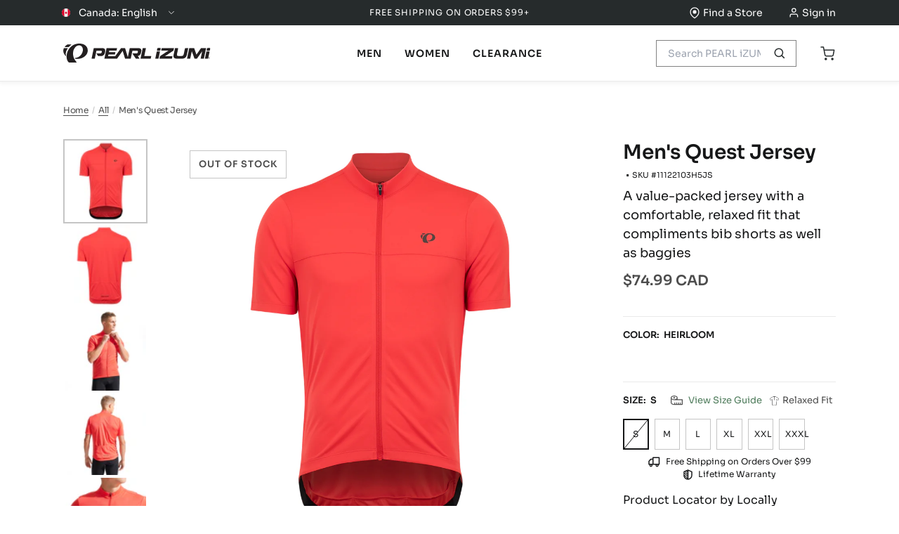

--- FILE ---
content_type: text/html; charset=utf-8
request_url: https://pearlizumi.ca/products/mens-quest-jersey-11122103
body_size: 77368
content:



















    


<!doctype html>
<!-- <html lang="en">-->
 <html lang="en" >
  <head>
    <script type="application/vnd.locksmith+json" data-locksmith>{"version":"v254","locked":false,"initialized":true,"scope":"product","access_granted":true,"access_denied":false,"requires_customer":false,"manual_lock":false,"remote_lock":false,"has_timeout":false,"remote_rendered":null,"hide_resource":false,"hide_links_to_resource":false,"transparent":true,"locks":{"all":[],"opened":[]},"keys":[],"keys_signature":"eeb2fca45c4333744406d63319a133cc81467d50412f813d141ad188e20650af","state":{"template":"product","theme":152654414021,"product":"mens-quest-jersey-11122103","collection":null,"page":null,"blog":null,"article":null,"app":null},"now":1769371062,"path":"\/products\/mens-quest-jersey-11122103","locale_root_url":"\/","canonical_url":"https:\/\/pearlizumi.ca\/products\/mens-quest-jersey-11122103","customer_id":null,"customer_id_signature":"eeb2fca45c4333744406d63319a133cc81467d50412f813d141ad188e20650af","cart":null}</script><script data-locksmith>!function(){undefined;!function(){var s=window.Locksmith={},e=document.querySelector('script[type="application/vnd.locksmith+json"]'),n=e&&e.innerHTML;if(s.state={},s.util={},s.loading=!1,n)try{s.state=JSON.parse(n)}catch(d){}if(document.addEventListener&&document.querySelector){var o,a,i,t=[76,79,67,75,83,77,73,84,72,49,49],c=function(){a=t.slice(0)},l="style",r=function(e){e&&27!==e.keyCode&&"click"!==e.type||(document.removeEventListener("keydown",r),document.removeEventListener("click",r),o&&document.body.removeChild(o),o=null)};c(),document.addEventListener("keyup",function(e){if(e.keyCode===a[0]){if(clearTimeout(i),a.shift(),0<a.length)return void(i=setTimeout(c,1e3));c(),r(),(o=document.createElement("div"))[l].width="50%",o[l].maxWidth="1000px",o[l].height="85%",o[l].border="1px rgba(0, 0, 0, 0.2) solid",o[l].background="rgba(255, 255, 255, 0.99)",o[l].borderRadius="4px",o[l].position="fixed",o[l].top="50%",o[l].left="50%",o[l].transform="translateY(-50%) translateX(-50%)",o[l].boxShadow="0 2px 5px rgba(0, 0, 0, 0.3), 0 0 100vh 100vw rgba(0, 0, 0, 0.5)",o[l].zIndex="2147483645";var t=document.createElement("textarea");t.value=JSON.stringify(JSON.parse(n),null,2),t[l].border="none",t[l].display="block",t[l].boxSizing="border-box",t[l].width="100%",t[l].height="100%",t[l].background="transparent",t[l].padding="22px",t[l].fontFamily="monospace",t[l].fontSize="14px",t[l].color="#333",t[l].resize="none",t[l].outline="none",t.readOnly=!0,o.appendChild(t),document.body.appendChild(o),t.addEventListener("click",function(e){e.stopImmediatePropagation()}),t.select(),document.addEventListener("keydown",r),document.addEventListener("click",r)}})}s.isEmbedded=-1!==window.location.search.indexOf("_ab=0&_fd=0&_sc=1"),s.path=s.state.path||window.location.pathname,s.basePath=s.state.locale_root_url.concat("/apps/locksmith").replace(/^\/\//,"/"),s.reloading=!1,s.util.console=window.console||{log:function(){},error:function(){}},s.util.makeUrl=function(e,t){var n,o=s.basePath+e,a=[],i=s.cache();for(n in i)a.push(n+"="+encodeURIComponent(i[n]));for(n in t)a.push(n+"="+encodeURIComponent(t[n]));return s.state.customer_id&&(a.push("customer_id="+encodeURIComponent(s.state.customer_id)),a.push("customer_id_signature="+encodeURIComponent(s.state.customer_id_signature))),o+=(-1===o.indexOf("?")?"?":"&")+a.join("&")},s._initializeCallbacks=[],s.on=function(e,t){if("initialize"!==e)throw'Locksmith.on() currently only supports the "initialize" event';s._initializeCallbacks.push(t)},s.initializeSession=function(e){if(!s.isEmbedded){var t=!1,n=!0,o=!0;(e=e||{}).silent&&(o=n=!(t=!0)),s.ping({silent:t,spinner:n,reload:o,callback:function(){s._initializeCallbacks.forEach(function(e){e()})}})}},s.cache=function(e){var t={};try{var n=function a(e){return(document.cookie.match("(^|; )"+e+"=([^;]*)")||0)[2]};t=JSON.parse(decodeURIComponent(n("locksmith-params")||"{}"))}catch(d){}if(e){for(var o in e)t[o]=e[o];document.cookie="locksmith-params=; expires=Thu, 01 Jan 1970 00:00:00 GMT; path=/",document.cookie="locksmith-params="+encodeURIComponent(JSON.stringify(t))+"; path=/"}return t},s.cache.cart=s.state.cart,s.cache.cartLastSaved=null,s.params=s.cache(),s.util.reload=function(){s.reloading=!0;try{window.location.href=window.location.href.replace(/#.*/,"")}catch(d){s.util.console.error("Preferred reload method failed",d),window.location.reload()}},s.cache.saveCart=function(e){if(!s.cache.cart||s.cache.cart===s.cache.cartLastSaved)return e?e():null;var t=s.cache.cartLastSaved;s.cache.cartLastSaved=s.cache.cart,fetch("/cart/update.js",{method:"POST",headers:{"Content-Type":"application/json",Accept:"application/json"},body:JSON.stringify({attributes:{locksmith:s.cache.cart}})}).then(function(e){if(!e.ok)throw new Error("Cart update failed: "+e.status);return e.json()}).then(function(){e&&e()})["catch"](function(e){if(s.cache.cartLastSaved=t,!s.reloading)throw e})},s.util.spinnerHTML='<style>body{background:#FFF}@keyframes spin{from{transform:rotate(0deg)}to{transform:rotate(360deg)}}#loading{display:flex;width:100%;height:50vh;color:#777;align-items:center;justify-content:center}#loading .spinner{display:block;animation:spin 600ms linear infinite;position:relative;width:50px;height:50px}#loading .spinner-ring{stroke:currentColor;stroke-dasharray:100%;stroke-width:2px;stroke-linecap:round;fill:none}</style><div id="loading"><div class="spinner"><svg width="100%" height="100%"><svg preserveAspectRatio="xMinYMin"><circle class="spinner-ring" cx="50%" cy="50%" r="45%"></circle></svg></svg></div></div>',s.util.clobberBody=function(e){document.body.innerHTML=e},s.util.clobberDocument=function(e){e.responseText&&(e=e.responseText),document.documentElement&&document.removeChild(document.documentElement);var t=document.open("text/html","replace");t.writeln(e),t.close(),setTimeout(function(){var e=t.querySelector("[autofocus]");e&&e.focus()},100)},s.util.serializeForm=function(e){if(e&&"FORM"===e.nodeName){var t,n,o={};for(t=e.elements.length-1;0<=t;t-=1)if(""!==e.elements[t].name)switch(e.elements[t].nodeName){case"INPUT":switch(e.elements[t].type){default:case"text":case"hidden":case"password":case"button":case"reset":case"submit":o[e.elements[t].name]=e.elements[t].value;break;case"checkbox":case"radio":e.elements[t].checked&&(o[e.elements[t].name]=e.elements[t].value);break;case"file":}break;case"TEXTAREA":o[e.elements[t].name]=e.elements[t].value;break;case"SELECT":switch(e.elements[t].type){case"select-one":o[e.elements[t].name]=e.elements[t].value;break;case"select-multiple":for(n=e.elements[t].options.length-1;0<=n;n-=1)e.elements[t].options[n].selected&&(o[e.elements[t].name]=e.elements[t].options[n].value)}break;case"BUTTON":switch(e.elements[t].type){case"reset":case"submit":case"button":o[e.elements[t].name]=e.elements[t].value}}return o}},s.util.on=function(e,i,s,t){t=t||document;var c="locksmith-"+e+i,n=function(e){var t=e.target,n=e.target.parentElement,o=t&&t.className&&(t.className.baseVal||t.className)||"",a=n&&n.className&&(n.className.baseVal||n.className)||"";("string"==typeof o&&-1!==o.split(/\s+/).indexOf(i)||"string"==typeof a&&-1!==a.split(/\s+/).indexOf(i))&&!e[c]&&(e[c]=!0,s(e))};t.attachEvent?t.attachEvent(e,n):t.addEventListener(e,n,!1)},s.util.enableActions=function(e){s.util.on("click","locksmith-action",function(e){e.preventDefault();var t=e.target;t.dataset.confirmWith&&!confirm(t.dataset.confirmWith)||(t.disabled=!0,t.innerText=t.dataset.disableWith,s.post("/action",t.dataset.locksmithParams,{spinner:!1,type:"text",success:function(e){(e=JSON.parse(e.responseText)).message&&alert(e.message),s.util.reload()}}))},e)},s.util.inject=function(e,t){var n=["data","locksmith","append"];if(-1!==t.indexOf(n.join("-"))){var o=document.createElement("div");o.innerHTML=t,e.appendChild(o)}else e.innerHTML=t;var a,i,s=e.querySelectorAll("script");for(i=0;i<s.length;++i){a=s[i];var c=document.createElement("script");if(a.type&&(c.type=a.type),a.src)c.src=a.src;else{var l=document.createTextNode(a.innerHTML);c.appendChild(l)}e.appendChild(c)}var r=e.querySelector("[autofocus]");r&&r.focus()},s.post=function(e,t,n){!1!==(n=n||{}).spinner&&s.util.clobberBody(s.util.spinnerHTML);var o={};n.container===document?(o.layout=1,n.success=function(e){s.util.clobberDocument(e)}):n.container&&(o.layout=0,n.success=function(e){var t=document.getElementById(n.container);s.util.inject(t,e),t.id===t.firstChild.id&&t.parentElement.replaceChild(t.firstChild,t)}),n.form_type&&(t.form_type=n.form_type),n.include_layout_classes!==undefined&&(t.include_layout_classes=n.include_layout_classes),n.lock_id!==undefined&&(t.lock_id=n.lock_id),s.loading=!0;var a=s.util.makeUrl(e,o),i="json"===n.type||"text"===n.type;fetch(a,{method:"POST",headers:{"Content-Type":"application/json",Accept:i?"application/json":"text/html"},body:JSON.stringify(t)}).then(function(e){if(!e.ok)throw new Error("Request failed: "+e.status);return e.text()}).then(function(e){var t=n.success||s.util.clobberDocument;t(i?{responseText:e}:e)})["catch"](function(e){if(!s.reloading)if("dashboard.weglot.com"!==window.location.host){if(!n.silent)throw alert("Something went wrong! Please refresh and try again."),e;console.error(e)}else console.error(e)})["finally"](function(){s.loading=!1})},s.postResource=function(e,t){e.path=s.path,e.search=window.location.search,e.state=s.state,e.passcode&&(e.passcode=e.passcode.trim()),e.email&&(e.email=e.email.trim()),e.state.cart=s.cache.cart,e.locksmith_json=s.jsonTag,e.locksmith_json_signature=s.jsonTagSignature,s.post("/resource",e,t)},s.ping=function(e){if(!s.isEmbedded){e=e||{};var t=function(){e.reload?s.util.reload():"function"==typeof e.callback&&e.callback()};s.post("/ping",{path:s.path,search:window.location.search,state:s.state},{spinner:!!e.spinner,silent:"undefined"==typeof e.silent||e.silent,type:"text",success:function(e){e&&e.responseText?((e=JSON.parse(e.responseText)).messages&&0<e.messages.length&&s.showMessages(e.messages),e.cart&&s.cache.cart!==e.cart?(s.cache.cart=e.cart,s.cache.saveCart(function(){t(),e.cart&&e.cart.match(/^.+:/)&&s.util.reload()})):t()):console.error("[Locksmith] Invalid result in ping callback:",e)}})}},s.timeoutMonitor=function(){var e=s.cache.cart;s.ping({callback:function(){e!==s.cache.cart||setTimeout(function(){s.timeoutMonitor()},6e4)}})},s.showMessages=function(e){var t=document.createElement("div");t.style.position="fixed",t.style.left=0,t.style.right=0,t.style.bottom="-50px",t.style.opacity=0,t.style.background="#191919",t.style.color="#ddd",t.style.transition="bottom 0.2s, opacity 0.2s",t.style.zIndex=999999,t.innerHTML="        <style>          .locksmith-ab .locksmith-b { display: none; }          .locksmith-ab.toggled .locksmith-b { display: flex; }          .locksmith-ab.toggled .locksmith-a { display: none; }          .locksmith-flex { display: flex; flex-wrap: wrap; justify-content: space-between; align-items: center; padding: 10px 20px; }          .locksmith-message + .locksmith-message { border-top: 1px #555 solid; }          .locksmith-message a { color: inherit; font-weight: bold; }          .locksmith-message a:hover { color: inherit; opacity: 0.8; }          a.locksmith-ab-toggle { font-weight: inherit; text-decoration: underline; }          .locksmith-text { flex-grow: 1; }          .locksmith-cta { flex-grow: 0; text-align: right; }          .locksmith-cta button { transform: scale(0.8); transform-origin: left; }          .locksmith-cta > * { display: block; }          .locksmith-cta > * + * { margin-top: 10px; }          .locksmith-message a.locksmith-close { flex-grow: 0; text-decoration: none; margin-left: 15px; font-size: 30px; font-family: monospace; display: block; padding: 2px 10px; }                    @media screen and (max-width: 600px) {            .locksmith-wide-only { display: none !important; }            .locksmith-flex { padding: 0 15px; }            .locksmith-flex > * { margin-top: 5px; margin-bottom: 5px; }            .locksmith-cta { text-align: left; }          }                    @media screen and (min-width: 601px) {            .locksmith-narrow-only { display: none !important; }          }        </style>      "+e.map(function(e){return'<div class="locksmith-message">'+e+"</div>"}).join(""),document.body.appendChild(t),document.body.style.position="relative",document.body.parentElement.style.paddingBottom=t.offsetHeight+"px",setTimeout(function(){t.style.bottom=0,t.style.opacity=1},50),s.util.on("click","locksmith-ab-toggle",function(e){e.preventDefault();for(var t=e.target.parentElement;-1===t.className.split(" ").indexOf("locksmith-ab");)t=t.parentElement;-1!==t.className.split(" ").indexOf("toggled")?t.className=t.className.replace("toggled",""):t.className=t.className+" toggled"}),s.util.enableActions(t)}}()}();</script>
      <script data-locksmith>Locksmith.cache.cart=null</script>

  <script data-locksmith>Locksmith.jsonTag="{\"version\":\"v254\",\"locked\":false,\"initialized\":true,\"scope\":\"product\",\"access_granted\":true,\"access_denied\":false,\"requires_customer\":false,\"manual_lock\":false,\"remote_lock\":false,\"has_timeout\":false,\"remote_rendered\":null,\"hide_resource\":false,\"hide_links_to_resource\":false,\"transparent\":true,\"locks\":{\"all\":[],\"opened\":[]},\"keys\":[],\"keys_signature\":\"eeb2fca45c4333744406d63319a133cc81467d50412f813d141ad188e20650af\",\"state\":{\"template\":\"product\",\"theme\":152654414021,\"product\":\"mens-quest-jersey-11122103\",\"collection\":null,\"page\":null,\"blog\":null,\"article\":null,\"app\":null},\"now\":1769371062,\"path\":\"\\\/products\\\/mens-quest-jersey-11122103\",\"locale_root_url\":\"\\\/\",\"canonical_url\":\"https:\\\/\\\/pearlizumi.ca\\\/products\\\/mens-quest-jersey-11122103\",\"customer_id\":null,\"customer_id_signature\":\"eeb2fca45c4333744406d63319a133cc81467d50412f813d141ad188e20650af\",\"cart\":null}";Locksmith.jsonTagSignature="7bd4d37e4f097c8d1e74bb4405118b29208459667e4ff69e227471571c491a96"</script>
    <meta charset="utf-8">
    <meta http-equiv="X-UA-Compatible" content="IE=edge">
    <meta name="viewport" content="width=device-width,initial-scale=1">
    <meta name="theme-color" content="#FFF">

    <link rel="canonical" href="https://pearlizumi.ca/products/mens-quest-jersey-11122103">

    <link rel="shortcut icon" href="" type="image/png"><script src="https://cdn.userway.org/widget.js" data-account="JEC8tQDvhk"></script><script src="https://rapid-cdn.yottaa.com/rapid/lib/wd1wJj_L-pD28Q.js"></script>
<!-- hreflang tags --><link rel="alternate" hreflang="en-us" href="https://www.pearlizumi.com/products/mens-quest-jersey-11122103">
    <link rel="alternate" hreflang="en-ca" href="https://pearlizumi.ca/products/mens-quest-jersey-11122103">
    <link rel="alternate" hreflang="fr-ca" href="https://pearlizumi.ca/fr/products/mens-quest-jersey-11122103">
    <link rel="alternate" hreflang="x-default" href="https://pearlizumi.ca/products/mens-quest-jersey-11122103"><!-- main site JS file -->
  <!-- <script src="//pearlizumi.ca/cdn/shop/t/94/assets/vendor.js?v=38607"></script> -->
  <script src="//pearlizumi.ca/cdn/shop/t/94/assets/layout.build.js?v=136734816992152321341767797043" defer></script>
  <link rel="shortcut icon" href="//pearlizumi.ca/cdn/shop/files/Pearl-Favicon-1_32x32.png?v=1632242519" type="image/png">
  
<title>Men&#39;s Quest Jersey
&ndash; PEARL iZUMi Canada
</title>

  





  
  
  
  
  







  
<script type="application/ld+json">
    {
      "@context": "https://schema.org",
      "@type": "Product",
      "name": "Men's Quest Jersey",
      "url": "https:\/\/pearlizumi.ca\/products\/mens-quest-jersey-11122103",
      
"image": [
            "https:\/\/pearlizumi.ca\/cdn\/shop\/files\/cqer2rd6fo7sy7uc8ixv2025-07-22_1000x.png?v=1753206999"
          ],
      "description": "The iconic Men' Quest™ Jersey has been the gateway to quality, performance cycling apparel for countless cyclists. This value-packed jersey has a comfortable, relaxed fit that compliments bib shorts as well as baggies. The Quest™ is constructed using sustainable materials that are breathable and wick away moisture to keep you dry. It features three rear pockets to carry ride essentials and BioVizÂ® elements to enhance visibility in low light.",
      "sku": "11122103H5JS",
      "brand": { "@type": "Brand", "name": "PEARL iZUMi" },
      "offers": {
        "@type": "Offer",
        "priceCurrency": "CAD",
        "price": "74.99",
        "availability" : "http://schema.org/OutOfStock",
        "url": "https:\/\/pearlizumi.ca\/products\/mens-quest-jersey-11122103"
      }
      
    }
    </script>
    
  













<meta property="og:url" content="https://pearlizumi.ca/products/mens-quest-jersey-11122103">
<meta property="og:site_name" content="PEARL iZUMi Canada">
  <meta property="og:type" content="product">

  <meta property="og:title" content="Men's Quest Jersey">

  <meta property="og:description" content="The iconic Men&amp;#39; Quest™ Jersey has been the gateway to quality, performance cycling apparel for countless cyclists. This value-packed jersey has a comfortable, relaxed fit that compliments bib shorts as well as baggies. The Quest™ is constructed using sustainable materials that are breathable and wick away moisture to k">

  <meta property="og:image" content="http://pearlizumi.ca/cdn/shop/files/cqer2rd6fo7sy7uc8ixv2025-07-22_1024x.png?v=1753206999">

  <meta property="og:image:secure_url" content="https://pearlizumi.ca/cdn/shop/files/cqer2rd6fo7sy7uc8ixv2025-07-22_1024x.png?v=1753206999">

<meta property="og:price:amount" content="74.99">

<meta property="og:price:currency" content="CAD">

  <meta name="twitter:title" content="Men's Quest Jersey">

  <meta name="twitter:description" content="The iconic Men&amp;#39; Quest™ Jersey has been the gateway to quality, performance cycling apparel for countless cyclists. This value-packed jersey has a comfortable, relaxed fit that compliments bib shorts as well as baggies. The Quest™ is constructed using sustainable materials that are breathable and wick away moisture to k">
<meta name="twitter:card" content="summary_large_image">
  <meta name="twitter:image" content="https://pearlizumi.ca/cdn/shop/files/cqer2rd6fo7sy7uc8ixv2025-07-22_1024x.png?v=1753206999">

  <meta name="twitter:image:width" content="480">

  <meta name="twitter:image:height" content="480">


  <link href="//pearlizumi.ca/cdn/shop/t/94/assets/theme.css?v=35170969602536307781767797044" rel="stylesheet" type="text/css" media="all" />
  <link href="//pearlizumi.ca/cdn/shop/t/94/assets/header.css?v=65220153051030199021767797043" rel="stylesheet" type="text/css" media="all" />
  <link href="//pearlizumi.ca/cdn/shop/t/94/assets/collection.css?v=92428605485739356151768604484" rel="stylesheet" type="text/css" media="all" />

  
  <script>window.performance && window.performance.mark && window.performance.mark('shopify.content_for_header.start');</script><meta name="google-site-verification" content="6n5kYmWBEMrF986g1gbO_V84TAhEfsnnksV9jqH155U">
<meta id="shopify-digital-wallet" name="shopify-digital-wallet" content="/59435450565/digital_wallets/dialog">
<meta name="shopify-checkout-api-token" content="8db3be73ab9a5858b86bb41ae5f23702">
<link rel="alternate" hreflang="x-default" href="https://pearlizumi.ca/products/mens-quest-jersey-11122103">
<link rel="alternate" hreflang="en-CA" href="https://pearlizumi.ca/products/mens-quest-jersey-11122103">
<link rel="alternate" hreflang="fr-CA" href="https://pearlizumi.ca/fr/products/mens-quest-jersey-11122103">
<link rel="alternate" type="application/json+oembed" href="https://pearlizumi.ca/products/mens-quest-jersey-11122103.oembed">
<script async="async" src="/checkouts/internal/preloads.js?locale=en-CA"></script>
<link rel="preconnect" href="https://shop.app" crossorigin="anonymous">
<script async="async" src="https://shop.app/checkouts/internal/preloads.js?locale=en-CA&shop_id=59435450565" crossorigin="anonymous"></script>
<script id="apple-pay-shop-capabilities" type="application/json">{"shopId":59435450565,"countryCode":"US","currencyCode":"CAD","merchantCapabilities":["supports3DS"],"merchantId":"gid:\/\/shopify\/Shop\/59435450565","merchantName":"PEARL iZUMi Canada","requiredBillingContactFields":["postalAddress","email","phone"],"requiredShippingContactFields":["postalAddress","email","phone"],"shippingType":"shipping","supportedNetworks":["visa","masterCard","amex","discover","elo","jcb"],"total":{"type":"pending","label":"PEARL iZUMi Canada","amount":"1.00"},"shopifyPaymentsEnabled":true,"supportsSubscriptions":true}</script>
<script id="shopify-features" type="application/json">{"accessToken":"8db3be73ab9a5858b86bb41ae5f23702","betas":["rich-media-storefront-analytics"],"domain":"pearlizumi.ca","predictiveSearch":true,"shopId":59435450565,"locale":"en"}</script>
<script>var Shopify = Shopify || {};
Shopify.shop = "pearlizumi-ca.myshopify.com";
Shopify.locale = "en";
Shopify.currency = {"active":"CAD","rate":"1.0"};
Shopify.country = "CA";
Shopify.theme = {"name":"Production | ehouse","id":152654414021,"schema_name":"PEARL iZUMi - CAN","schema_version":"3.0.0","theme_store_id":null,"role":"main"};
Shopify.theme.handle = "null";
Shopify.theme.style = {"id":null,"handle":null};
Shopify.cdnHost = "pearlizumi.ca/cdn";
Shopify.routes = Shopify.routes || {};
Shopify.routes.root = "/";</script>
<script type="module">!function(o){(o.Shopify=o.Shopify||{}).modules=!0}(window);</script>
<script>!function(o){function n(){var o=[];function n(){o.push(Array.prototype.slice.apply(arguments))}return n.q=o,n}var t=o.Shopify=o.Shopify||{};t.loadFeatures=n(),t.autoloadFeatures=n()}(window);</script>
<script>
  window.ShopifyPay = window.ShopifyPay || {};
  window.ShopifyPay.apiHost = "shop.app\/pay";
  window.ShopifyPay.redirectState = null;
</script>
<script id="shop-js-analytics" type="application/json">{"pageType":"product"}</script>
<script defer="defer" async type="module" src="//pearlizumi.ca/cdn/shopifycloud/shop-js/modules/v2/client.init-shop-cart-sync_BT-GjEfc.en.esm.js"></script>
<script defer="defer" async type="module" src="//pearlizumi.ca/cdn/shopifycloud/shop-js/modules/v2/chunk.common_D58fp_Oc.esm.js"></script>
<script defer="defer" async type="module" src="//pearlizumi.ca/cdn/shopifycloud/shop-js/modules/v2/chunk.modal_xMitdFEc.esm.js"></script>
<script type="module">
  await import("//pearlizumi.ca/cdn/shopifycloud/shop-js/modules/v2/client.init-shop-cart-sync_BT-GjEfc.en.esm.js");
await import("//pearlizumi.ca/cdn/shopifycloud/shop-js/modules/v2/chunk.common_D58fp_Oc.esm.js");
await import("//pearlizumi.ca/cdn/shopifycloud/shop-js/modules/v2/chunk.modal_xMitdFEc.esm.js");

  window.Shopify.SignInWithShop?.initShopCartSync?.({"fedCMEnabled":true,"windoidEnabled":true});

</script>
<script>
  window.Shopify = window.Shopify || {};
  if (!window.Shopify.featureAssets) window.Shopify.featureAssets = {};
  window.Shopify.featureAssets['shop-js'] = {"shop-cart-sync":["modules/v2/client.shop-cart-sync_DZOKe7Ll.en.esm.js","modules/v2/chunk.common_D58fp_Oc.esm.js","modules/v2/chunk.modal_xMitdFEc.esm.js"],"init-fed-cm":["modules/v2/client.init-fed-cm_B6oLuCjv.en.esm.js","modules/v2/chunk.common_D58fp_Oc.esm.js","modules/v2/chunk.modal_xMitdFEc.esm.js"],"shop-cash-offers":["modules/v2/client.shop-cash-offers_D2sdYoxE.en.esm.js","modules/v2/chunk.common_D58fp_Oc.esm.js","modules/v2/chunk.modal_xMitdFEc.esm.js"],"shop-login-button":["modules/v2/client.shop-login-button_QeVjl5Y3.en.esm.js","modules/v2/chunk.common_D58fp_Oc.esm.js","modules/v2/chunk.modal_xMitdFEc.esm.js"],"pay-button":["modules/v2/client.pay-button_DXTOsIq6.en.esm.js","modules/v2/chunk.common_D58fp_Oc.esm.js","modules/v2/chunk.modal_xMitdFEc.esm.js"],"shop-button":["modules/v2/client.shop-button_DQZHx9pm.en.esm.js","modules/v2/chunk.common_D58fp_Oc.esm.js","modules/v2/chunk.modal_xMitdFEc.esm.js"],"avatar":["modules/v2/client.avatar_BTnouDA3.en.esm.js"],"init-windoid":["modules/v2/client.init-windoid_CR1B-cfM.en.esm.js","modules/v2/chunk.common_D58fp_Oc.esm.js","modules/v2/chunk.modal_xMitdFEc.esm.js"],"init-shop-for-new-customer-accounts":["modules/v2/client.init-shop-for-new-customer-accounts_C_vY_xzh.en.esm.js","modules/v2/client.shop-login-button_QeVjl5Y3.en.esm.js","modules/v2/chunk.common_D58fp_Oc.esm.js","modules/v2/chunk.modal_xMitdFEc.esm.js"],"init-shop-email-lookup-coordinator":["modules/v2/client.init-shop-email-lookup-coordinator_BI7n9ZSv.en.esm.js","modules/v2/chunk.common_D58fp_Oc.esm.js","modules/v2/chunk.modal_xMitdFEc.esm.js"],"init-shop-cart-sync":["modules/v2/client.init-shop-cart-sync_BT-GjEfc.en.esm.js","modules/v2/chunk.common_D58fp_Oc.esm.js","modules/v2/chunk.modal_xMitdFEc.esm.js"],"shop-toast-manager":["modules/v2/client.shop-toast-manager_DiYdP3xc.en.esm.js","modules/v2/chunk.common_D58fp_Oc.esm.js","modules/v2/chunk.modal_xMitdFEc.esm.js"],"init-customer-accounts":["modules/v2/client.init-customer-accounts_D9ZNqS-Q.en.esm.js","modules/v2/client.shop-login-button_QeVjl5Y3.en.esm.js","modules/v2/chunk.common_D58fp_Oc.esm.js","modules/v2/chunk.modal_xMitdFEc.esm.js"],"init-customer-accounts-sign-up":["modules/v2/client.init-customer-accounts-sign-up_iGw4briv.en.esm.js","modules/v2/client.shop-login-button_QeVjl5Y3.en.esm.js","modules/v2/chunk.common_D58fp_Oc.esm.js","modules/v2/chunk.modal_xMitdFEc.esm.js"],"shop-follow-button":["modules/v2/client.shop-follow-button_CqMgW2wH.en.esm.js","modules/v2/chunk.common_D58fp_Oc.esm.js","modules/v2/chunk.modal_xMitdFEc.esm.js"],"checkout-modal":["modules/v2/client.checkout-modal_xHeaAweL.en.esm.js","modules/v2/chunk.common_D58fp_Oc.esm.js","modules/v2/chunk.modal_xMitdFEc.esm.js"],"shop-login":["modules/v2/client.shop-login_D91U-Q7h.en.esm.js","modules/v2/chunk.common_D58fp_Oc.esm.js","modules/v2/chunk.modal_xMitdFEc.esm.js"],"lead-capture":["modules/v2/client.lead-capture_BJmE1dJe.en.esm.js","modules/v2/chunk.common_D58fp_Oc.esm.js","modules/v2/chunk.modal_xMitdFEc.esm.js"],"payment-terms":["modules/v2/client.payment-terms_Ci9AEqFq.en.esm.js","modules/v2/chunk.common_D58fp_Oc.esm.js","modules/v2/chunk.modal_xMitdFEc.esm.js"]};
</script>
<script>(function() {
  var isLoaded = false;
  function asyncLoad() {
    if (isLoaded) return;
    isLoaded = true;
    var urls = ["https:\/\/formbuilder.hulkapps.com\/skeletopapp.js?shop=pearlizumi-ca.myshopify.com","https:\/\/services.nofraud.com\/js\/device.js?shop=pearlizumi-ca.myshopify.com","https:\/\/cozycountryredirectiii.addons.business\/js\/eggbox\/9017\/script_b77dd911addef18e62bf20eb73c03202.js?v=1\u0026sign=b77dd911addef18e62bf20eb73c03202\u0026shop=pearlizumi-ca.myshopify.com","https:\/\/na.shgcdn3.com\/pixel-collector.js?shop=pearlizumi-ca.myshopify.com"];
    for (var i = 0; i < urls.length; i++) {
      var s = document.createElement('script');
      s.type = 'text/javascript';
      s.async = true;
      s.src = urls[i];
      var x = document.getElementsByTagName('script')[0];
      x.parentNode.insertBefore(s, x);
    }
  };
  if(window.attachEvent) {
    window.attachEvent('onload', asyncLoad);
  } else {
    window.addEventListener('load', asyncLoad, false);
  }
})();</script>
<script id="__st">var __st={"a":59435450565,"offset":-28800,"reqid":"4a34c254-cc40-4e11-ab6f-2731814137fe-1769371062","pageurl":"pearlizumi.ca\/products\/mens-quest-jersey-11122103","u":"c079edb450c7","p":"product","rtyp":"product","rid":7079742996677};</script>
<script>window.ShopifyPaypalV4VisibilityTracking = true;</script>
<script id="form-persister">!function(){'use strict';const t='contact',e='new_comment',n=[[t,t],['blogs',e],['comments',e],[t,'customer']],o='password',r='form_key',c=['recaptcha-v3-token','g-recaptcha-response','h-captcha-response',o],s=()=>{try{return window.sessionStorage}catch{return}},i='__shopify_v',u=t=>t.elements[r],a=function(){const t=[...n].map((([t,e])=>`form[action*='/${t}']:not([data-nocaptcha='true']) input[name='form_type'][value='${e}']`)).join(',');var e;return e=t,()=>e?[...document.querySelectorAll(e)].map((t=>t.form)):[]}();function m(t){const e=u(t);a().includes(t)&&(!e||!e.value)&&function(t){try{if(!s())return;!function(t){const e=s();if(!e)return;const n=u(t);if(!n)return;const o=n.value;o&&e.removeItem(o)}(t);const e=Array.from(Array(32),(()=>Math.random().toString(36)[2])).join('');!function(t,e){u(t)||t.append(Object.assign(document.createElement('input'),{type:'hidden',name:r})),t.elements[r].value=e}(t,e),function(t,e){const n=s();if(!n)return;const r=[...t.querySelectorAll(`input[type='${o}']`)].map((({name:t})=>t)),u=[...c,...r],a={};for(const[o,c]of new FormData(t).entries())u.includes(o)||(a[o]=c);n.setItem(e,JSON.stringify({[i]:1,action:t.action,data:a}))}(t,e)}catch(e){console.error('failed to persist form',e)}}(t)}const f=t=>{if('true'===t.dataset.persistBound)return;const e=function(t,e){const n=function(t){return'function'==typeof t.submit?t.submit:HTMLFormElement.prototype.submit}(t).bind(t);return function(){let t;return()=>{t||(t=!0,(()=>{try{e(),n()}catch(t){(t=>{console.error('form submit failed',t)})(t)}})(),setTimeout((()=>t=!1),250))}}()}(t,(()=>{m(t)}));!function(t,e){if('function'==typeof t.submit&&'function'==typeof e)try{t.submit=e}catch{}}(t,e),t.addEventListener('submit',(t=>{t.preventDefault(),e()})),t.dataset.persistBound='true'};!function(){function t(t){const e=(t=>{const e=t.target;return e instanceof HTMLFormElement?e:e&&e.form})(t);e&&m(e)}document.addEventListener('submit',t),document.addEventListener('DOMContentLoaded',(()=>{const e=a();for(const t of e)f(t);var n;n=document.body,new window.MutationObserver((t=>{for(const e of t)if('childList'===e.type&&e.addedNodes.length)for(const t of e.addedNodes)1===t.nodeType&&'FORM'===t.tagName&&a().includes(t)&&f(t)})).observe(n,{childList:!0,subtree:!0,attributes:!1}),document.removeEventListener('submit',t)}))}()}();</script>
<script integrity="sha256-4kQ18oKyAcykRKYeNunJcIwy7WH5gtpwJnB7kiuLZ1E=" data-source-attribution="shopify.loadfeatures" defer="defer" src="//pearlizumi.ca/cdn/shopifycloud/storefront/assets/storefront/load_feature-a0a9edcb.js" crossorigin="anonymous"></script>
<script crossorigin="anonymous" defer="defer" src="//pearlizumi.ca/cdn/shopifycloud/storefront/assets/shopify_pay/storefront-65b4c6d7.js?v=20250812"></script>
<script data-source-attribution="shopify.dynamic_checkout.dynamic.init">var Shopify=Shopify||{};Shopify.PaymentButton=Shopify.PaymentButton||{isStorefrontPortableWallets:!0,init:function(){window.Shopify.PaymentButton.init=function(){};var t=document.createElement("script");t.src="https://pearlizumi.ca/cdn/shopifycloud/portable-wallets/latest/portable-wallets.en.js",t.type="module",document.head.appendChild(t)}};
</script>
<script data-source-attribution="shopify.dynamic_checkout.buyer_consent">
  function portableWalletsHideBuyerConsent(e){var t=document.getElementById("shopify-buyer-consent"),n=document.getElementById("shopify-subscription-policy-button");t&&n&&(t.classList.add("hidden"),t.setAttribute("aria-hidden","true"),n.removeEventListener("click",e))}function portableWalletsShowBuyerConsent(e){var t=document.getElementById("shopify-buyer-consent"),n=document.getElementById("shopify-subscription-policy-button");t&&n&&(t.classList.remove("hidden"),t.removeAttribute("aria-hidden"),n.addEventListener("click",e))}window.Shopify?.PaymentButton&&(window.Shopify.PaymentButton.hideBuyerConsent=portableWalletsHideBuyerConsent,window.Shopify.PaymentButton.showBuyerConsent=portableWalletsShowBuyerConsent);
</script>
<script data-source-attribution="shopify.dynamic_checkout.cart.bootstrap">document.addEventListener("DOMContentLoaded",(function(){function t(){return document.querySelector("shopify-accelerated-checkout-cart, shopify-accelerated-checkout")}if(t())Shopify.PaymentButton.init();else{new MutationObserver((function(e,n){t()&&(Shopify.PaymentButton.init(),n.disconnect())})).observe(document.body,{childList:!0,subtree:!0})}}));
</script>
<link id="shopify-accelerated-checkout-styles" rel="stylesheet" media="screen" href="https://pearlizumi.ca/cdn/shopifycloud/portable-wallets/latest/accelerated-checkout-backwards-compat.css" crossorigin="anonymous">
<style id="shopify-accelerated-checkout-cart">
        #shopify-buyer-consent {
  margin-top: 1em;
  display: inline-block;
  width: 100%;
}

#shopify-buyer-consent.hidden {
  display: none;
}

#shopify-subscription-policy-button {
  background: none;
  border: none;
  padding: 0;
  text-decoration: underline;
  font-size: inherit;
  cursor: pointer;
}

#shopify-subscription-policy-button::before {
  box-shadow: none;
}

      </style>

<script>window.performance && window.performance.mark && window.performance.mark('shopify.content_for_header.end');</script>
  





  <script type="text/javascript">
    
      window.__shgMoneyFormat = window.__shgMoneyFormat || {"CAD":{"currency":"CAD","currency_symbol":"$","currency_symbol_location":"left","decimal_places":2,"decimal_separator":".","thousands_separator":","}};
    
    window.__shgCurrentCurrencyCode = window.__shgCurrentCurrencyCode || {
      currency: "CAD",
      currency_symbol: "$",
      decimal_separator: ".",
      thousands_separator: ",",
      decimal_places: 2,
      currency_symbol_location: "left"
    };
  </script>



<script type="text/javascript">
  (function e() { var e = document.createElement("script"); e.type = "text/javascript", e.async = true, e.src = "//staticw2.yotpo.com/ariFs8SUVilZwqEFMSwPnQnNSzxSg3A9uoHGSuzo/widget.js"; var t = document.getElementsByTagName("script")[0]; t.parentNode.insertBefore(e, t) })();
</script>

    

  


  
  
  
  
  
  
  <script src="https://snapui.searchspring.io/91bn9f/site-copies/bundle.js" id="searchspring-context" defer>
      
          template = "product";
      
      format = "${{amount}}";
  
          variantExplosionType = "";
  
          showSwatches = "true";
  
  </script>
  

  


<script type="text/javascript">
  
    window.SHG_CUSTOMER = null;
  
</script>








  <link href="https://monorail-edge.shopifysvc.com" rel="dns-prefetch">
<script>(function(){if ("sendBeacon" in navigator && "performance" in window) {try {var session_token_from_headers = performance.getEntriesByType('navigation')[0].serverTiming.find(x => x.name == '_s').description;} catch {var session_token_from_headers = undefined;}var session_cookie_matches = document.cookie.match(/_shopify_s=([^;]*)/);var session_token_from_cookie = session_cookie_matches && session_cookie_matches.length === 2 ? session_cookie_matches[1] : "";var session_token = session_token_from_headers || session_token_from_cookie || "";function handle_abandonment_event(e) {var entries = performance.getEntries().filter(function(entry) {return /monorail-edge.shopifysvc.com/.test(entry.name);});if (!window.abandonment_tracked && entries.length === 0) {window.abandonment_tracked = true;var currentMs = Date.now();var navigation_start = performance.timing.navigationStart;var payload = {shop_id: 59435450565,url: window.location.href,navigation_start,duration: currentMs - navigation_start,session_token,page_type: "product"};window.navigator.sendBeacon("https://monorail-edge.shopifysvc.com/v1/produce", JSON.stringify({schema_id: "online_store_buyer_site_abandonment/1.1",payload: payload,metadata: {event_created_at_ms: currentMs,event_sent_at_ms: currentMs}}));}}window.addEventListener('pagehide', handle_abandonment_event);}}());</script>
<script id="web-pixels-manager-setup">(function e(e,d,r,n,o){if(void 0===o&&(o={}),!Boolean(null===(a=null===(i=window.Shopify)||void 0===i?void 0:i.analytics)||void 0===a?void 0:a.replayQueue)){var i,a;window.Shopify=window.Shopify||{};var t=window.Shopify;t.analytics=t.analytics||{};var s=t.analytics;s.replayQueue=[],s.publish=function(e,d,r){return s.replayQueue.push([e,d,r]),!0};try{self.performance.mark("wpm:start")}catch(e){}var l=function(){var e={modern:/Edge?\/(1{2}[4-9]|1[2-9]\d|[2-9]\d{2}|\d{4,})\.\d+(\.\d+|)|Firefox\/(1{2}[4-9]|1[2-9]\d|[2-9]\d{2}|\d{4,})\.\d+(\.\d+|)|Chrom(ium|e)\/(9{2}|\d{3,})\.\d+(\.\d+|)|(Maci|X1{2}).+ Version\/(15\.\d+|(1[6-9]|[2-9]\d|\d{3,})\.\d+)([,.]\d+|)( \(\w+\)|)( Mobile\/\w+|) Safari\/|Chrome.+OPR\/(9{2}|\d{3,})\.\d+\.\d+|(CPU[ +]OS|iPhone[ +]OS|CPU[ +]iPhone|CPU IPhone OS|CPU iPad OS)[ +]+(15[._]\d+|(1[6-9]|[2-9]\d|\d{3,})[._]\d+)([._]\d+|)|Android:?[ /-](13[3-9]|1[4-9]\d|[2-9]\d{2}|\d{4,})(\.\d+|)(\.\d+|)|Android.+Firefox\/(13[5-9]|1[4-9]\d|[2-9]\d{2}|\d{4,})\.\d+(\.\d+|)|Android.+Chrom(ium|e)\/(13[3-9]|1[4-9]\d|[2-9]\d{2}|\d{4,})\.\d+(\.\d+|)|SamsungBrowser\/([2-9]\d|\d{3,})\.\d+/,legacy:/Edge?\/(1[6-9]|[2-9]\d|\d{3,})\.\d+(\.\d+|)|Firefox\/(5[4-9]|[6-9]\d|\d{3,})\.\d+(\.\d+|)|Chrom(ium|e)\/(5[1-9]|[6-9]\d|\d{3,})\.\d+(\.\d+|)([\d.]+$|.*Safari\/(?![\d.]+ Edge\/[\d.]+$))|(Maci|X1{2}).+ Version\/(10\.\d+|(1[1-9]|[2-9]\d|\d{3,})\.\d+)([,.]\d+|)( \(\w+\)|)( Mobile\/\w+|) Safari\/|Chrome.+OPR\/(3[89]|[4-9]\d|\d{3,})\.\d+\.\d+|(CPU[ +]OS|iPhone[ +]OS|CPU[ +]iPhone|CPU IPhone OS|CPU iPad OS)[ +]+(10[._]\d+|(1[1-9]|[2-9]\d|\d{3,})[._]\d+)([._]\d+|)|Android:?[ /-](13[3-9]|1[4-9]\d|[2-9]\d{2}|\d{4,})(\.\d+|)(\.\d+|)|Mobile Safari.+OPR\/([89]\d|\d{3,})\.\d+\.\d+|Android.+Firefox\/(13[5-9]|1[4-9]\d|[2-9]\d{2}|\d{4,})\.\d+(\.\d+|)|Android.+Chrom(ium|e)\/(13[3-9]|1[4-9]\d|[2-9]\d{2}|\d{4,})\.\d+(\.\d+|)|Android.+(UC? ?Browser|UCWEB|U3)[ /]?(15\.([5-9]|\d{2,})|(1[6-9]|[2-9]\d|\d{3,})\.\d+)\.\d+|SamsungBrowser\/(5\.\d+|([6-9]|\d{2,})\.\d+)|Android.+MQ{2}Browser\/(14(\.(9|\d{2,})|)|(1[5-9]|[2-9]\d|\d{3,})(\.\d+|))(\.\d+|)|K[Aa][Ii]OS\/(3\.\d+|([4-9]|\d{2,})\.\d+)(\.\d+|)/},d=e.modern,r=e.legacy,n=navigator.userAgent;return n.match(d)?"modern":n.match(r)?"legacy":"unknown"}(),u="modern"===l?"modern":"legacy",c=(null!=n?n:{modern:"",legacy:""})[u],f=function(e){return[e.baseUrl,"/wpm","/b",e.hashVersion,"modern"===e.buildTarget?"m":"l",".js"].join("")}({baseUrl:d,hashVersion:r,buildTarget:u}),m=function(e){var d=e.version,r=e.bundleTarget,n=e.surface,o=e.pageUrl,i=e.monorailEndpoint;return{emit:function(e){var a=e.status,t=e.errorMsg,s=(new Date).getTime(),l=JSON.stringify({metadata:{event_sent_at_ms:s},events:[{schema_id:"web_pixels_manager_load/3.1",payload:{version:d,bundle_target:r,page_url:o,status:a,surface:n,error_msg:t},metadata:{event_created_at_ms:s}}]});if(!i)return console&&console.warn&&console.warn("[Web Pixels Manager] No Monorail endpoint provided, skipping logging."),!1;try{return self.navigator.sendBeacon.bind(self.navigator)(i,l)}catch(e){}var u=new XMLHttpRequest;try{return u.open("POST",i,!0),u.setRequestHeader("Content-Type","text/plain"),u.send(l),!0}catch(e){return console&&console.warn&&console.warn("[Web Pixels Manager] Got an unhandled error while logging to Monorail."),!1}}}}({version:r,bundleTarget:l,surface:e.surface,pageUrl:self.location.href,monorailEndpoint:e.monorailEndpoint});try{o.browserTarget=l,function(e){var d=e.src,r=e.async,n=void 0===r||r,o=e.onload,i=e.onerror,a=e.sri,t=e.scriptDataAttributes,s=void 0===t?{}:t,l=document.createElement("script"),u=document.querySelector("head"),c=document.querySelector("body");if(l.async=n,l.src=d,a&&(l.integrity=a,l.crossOrigin="anonymous"),s)for(var f in s)if(Object.prototype.hasOwnProperty.call(s,f))try{l.dataset[f]=s[f]}catch(e){}if(o&&l.addEventListener("load",o),i&&l.addEventListener("error",i),u)u.appendChild(l);else{if(!c)throw new Error("Did not find a head or body element to append the script");c.appendChild(l)}}({src:f,async:!0,onload:function(){if(!function(){var e,d;return Boolean(null===(d=null===(e=window.Shopify)||void 0===e?void 0:e.analytics)||void 0===d?void 0:d.initialized)}()){var d=window.webPixelsManager.init(e)||void 0;if(d){var r=window.Shopify.analytics;r.replayQueue.forEach((function(e){var r=e[0],n=e[1],o=e[2];d.publishCustomEvent(r,n,o)})),r.replayQueue=[],r.publish=d.publishCustomEvent,r.visitor=d.visitor,r.initialized=!0}}},onerror:function(){return m.emit({status:"failed",errorMsg:"".concat(f," has failed to load")})},sri:function(e){var d=/^sha384-[A-Za-z0-9+/=]+$/;return"string"==typeof e&&d.test(e)}(c)?c:"",scriptDataAttributes:o}),m.emit({status:"loading"})}catch(e){m.emit({status:"failed",errorMsg:(null==e?void 0:e.message)||"Unknown error"})}}})({shopId: 59435450565,storefrontBaseUrl: "https://pearlizumi.ca",extensionsBaseUrl: "https://extensions.shopifycdn.com/cdn/shopifycloud/web-pixels-manager",monorailEndpoint: "https://monorail-edge.shopifysvc.com/unstable/produce_batch",surface: "storefront-renderer",enabledBetaFlags: ["2dca8a86"],webPixelsConfigList: [{"id":"1024098501","configuration":"{\"site_id\":\"00a212ee-2e60-4555-b454-e2603587f760\",\"analytics_endpoint\":\"https:\\\/\\\/na.shgcdn3.com\"}","eventPayloadVersion":"v1","runtimeContext":"STRICT","scriptVersion":"695709fc3f146fa50a25299517a954f2","type":"APP","apiClientId":1158168,"privacyPurposes":["ANALYTICS","MARKETING","SALE_OF_DATA"],"dataSharingAdjustments":{"protectedCustomerApprovalScopes":["read_customer_personal_data"]}},{"id":"956563653","configuration":"{\"shopUrl\":\"pearlizumi-ca.myshopify.com\",\"apiUrl\":\"https:\\\/\\\/services.nofraud.com\"}","eventPayloadVersion":"v1","runtimeContext":"STRICT","scriptVersion":"827d32b2aa36240efdd25ff13c076852","type":"APP","apiClientId":1380557,"privacyPurposes":[],"dataSharingAdjustments":{"protectedCustomerApprovalScopes":["read_customer_address","read_customer_email","read_customer_name","read_customer_personal_data","read_customer_phone"]}},{"id":"525107397","configuration":"{\"config\":\"{\\\"pixel_id\\\":\\\"AW-11277370853\\\",\\\"target_country\\\":\\\"CA\\\",\\\"gtag_events\\\":[{\\\"type\\\":\\\"search\\\",\\\"action_label\\\":\\\"AW-11277370853\\\/wK4YCLDAk8oYEOWLvIEq\\\"},{\\\"type\\\":\\\"begin_checkout\\\",\\\"action_label\\\":\\\"AW-11277370853\\\/sQyICLbAk8oYEOWLvIEq\\\"},{\\\"type\\\":\\\"view_item\\\",\\\"action_label\\\":[\\\"AW-11277370853\\\/XE0pCK3Ak8oYEOWLvIEq\\\",\\\"MC-M0D4T0W71W\\\"]},{\\\"type\\\":\\\"purchase\\\",\\\"action_label\\\":[\\\"AW-11277370853\\\/LsIiCKfAk8oYEOWLvIEq\\\",\\\"MC-M0D4T0W71W\\\"]},{\\\"type\\\":\\\"page_view\\\",\\\"action_label\\\":[\\\"AW-11277370853\\\/qC9jCKrAk8oYEOWLvIEq\\\",\\\"MC-M0D4T0W71W\\\"]},{\\\"type\\\":\\\"add_payment_info\\\",\\\"action_label\\\":\\\"AW-11277370853\\\/qZUJCLnAk8oYEOWLvIEq\\\"},{\\\"type\\\":\\\"add_to_cart\\\",\\\"action_label\\\":\\\"AW-11277370853\\\/JXHKCLPAk8oYEOWLvIEq\\\"}],\\\"enable_monitoring_mode\\\":false}\"}","eventPayloadVersion":"v1","runtimeContext":"OPEN","scriptVersion":"b2a88bafab3e21179ed38636efcd8a93","type":"APP","apiClientId":1780363,"privacyPurposes":[],"dataSharingAdjustments":{"protectedCustomerApprovalScopes":["read_customer_address","read_customer_email","read_customer_name","read_customer_personal_data","read_customer_phone"]}},{"id":"147226821","configuration":"{\"pixel_id\":\"878671888954797\",\"pixel_type\":\"facebook_pixel\",\"metaapp_system_user_token\":\"-\"}","eventPayloadVersion":"v1","runtimeContext":"OPEN","scriptVersion":"ca16bc87fe92b6042fbaa3acc2fbdaa6","type":"APP","apiClientId":2329312,"privacyPurposes":["ANALYTICS","MARKETING","SALE_OF_DATA"],"dataSharingAdjustments":{"protectedCustomerApprovalScopes":["read_customer_address","read_customer_email","read_customer_name","read_customer_personal_data","read_customer_phone"]}},{"id":"24772805","eventPayloadVersion":"1","runtimeContext":"LAX","scriptVersion":"1","type":"CUSTOM","privacyPurposes":["ANALYTICS","MARKETING","SALE_OF_DATA"],"name":"Listrak"},{"id":"25133253","eventPayloadVersion":"1","runtimeContext":"LAX","scriptVersion":"1","type":"CUSTOM","privacyPurposes":["ANALYTICS","MARKETING","SALE_OF_DATA"],"name":"Yottaa"},{"id":"115835077","eventPayloadVersion":"1","runtimeContext":"LAX","scriptVersion":"3","type":"CUSTOM","privacyPurposes":["ANALYTICS","MARKETING","SALE_OF_DATA"],"name":"Google Tag Manager"},{"id":"shopify-app-pixel","configuration":"{}","eventPayloadVersion":"v1","runtimeContext":"STRICT","scriptVersion":"0450","apiClientId":"shopify-pixel","type":"APP","privacyPurposes":["ANALYTICS","MARKETING"]},{"id":"shopify-custom-pixel","eventPayloadVersion":"v1","runtimeContext":"LAX","scriptVersion":"0450","apiClientId":"shopify-pixel","type":"CUSTOM","privacyPurposes":["ANALYTICS","MARKETING"]}],isMerchantRequest: false,initData: {"shop":{"name":"PEARL iZUMi Canada","paymentSettings":{"currencyCode":"CAD"},"myshopifyDomain":"pearlizumi-ca.myshopify.com","countryCode":"US","storefrontUrl":"https:\/\/pearlizumi.ca"},"customer":null,"cart":null,"checkout":null,"productVariants":[{"price":{"amount":74.99,"currencyCode":"CAD"},"product":{"title":"Men's Quest Jersey","vendor":"PEARL iZUMi","id":"7079742996677","untranslatedTitle":"Men's Quest Jersey","url":"\/products\/mens-quest-jersey-11122103","type":"Apparel"},"id":"41092839932101","image":{"src":"\/\/pearlizumi.ca\/cdn\/shop\/files\/d2ifl5sayxpkg1dl3w0y2025-07-22.png?v=1753206999"},"sku":"11122103H5JS","title":"HEIRLOOM \/ S","untranslatedTitle":"HEIRLOOM \/ S"},{"price":{"amount":74.99,"currencyCode":"CAD"},"product":{"title":"Men's Quest Jersey","vendor":"PEARL iZUMi","id":"7079742996677","untranslatedTitle":"Men's Quest Jersey","url":"\/products\/mens-quest-jersey-11122103","type":"Apparel"},"id":"41092840784069","image":{"src":"\/\/pearlizumi.ca\/cdn\/shop\/files\/d2ifl5sayxpkg1dl3w0y2025-07-22.png?v=1753206999"},"sku":"11122103H5JXXXL","title":"HEIRLOOM \/ XXXL","untranslatedTitle":"HEIRLOOM \/ XXXL"},{"price":{"amount":74.99,"currencyCode":"CAD"},"product":{"title":"Men's Quest Jersey","vendor":"PEARL iZUMi","id":"7079742996677","untranslatedTitle":"Men's Quest Jersey","url":"\/products\/mens-quest-jersey-11122103","type":"Apparel"},"id":"41092840259781","image":{"src":"\/\/pearlizumi.ca\/cdn\/shop\/files\/d2ifl5sayxpkg1dl3w0y2025-07-22.png?v=1753206999"},"sku":"11122103H5JL","title":"HEIRLOOM \/ L","untranslatedTitle":"HEIRLOOM \/ L"},{"price":{"amount":74.99,"currencyCode":"CAD"},"product":{"title":"Men's Quest Jersey","vendor":"PEARL iZUMi","id":"7079742996677","untranslatedTitle":"Men's Quest Jersey","url":"\/products\/mens-quest-jersey-11122103","type":"Apparel"},"id":"41092840095941","image":{"src":"\/\/pearlizumi.ca\/cdn\/shop\/files\/cqer2rd6fo7sy7uc8ixv2025-07-22.png?v=1753206999"},"sku":"11122103H5JM","title":"HEIRLOOM \/ M","untranslatedTitle":"HEIRLOOM \/ M"},{"price":{"amount":74.99,"currencyCode":"CAD"},"product":{"title":"Men's Quest Jersey","vendor":"PEARL iZUMi","id":"7079742996677","untranslatedTitle":"Men's Quest Jersey","url":"\/products\/mens-quest-jersey-11122103","type":"Apparel"},"id":"41092840456389","image":{"src":"\/\/pearlizumi.ca\/cdn\/shop\/files\/d2ifl5sayxpkg1dl3w0y2025-07-22.png?v=1753206999"},"sku":"11122103H5JXL","title":"HEIRLOOM \/ XL","untranslatedTitle":"HEIRLOOM \/ XL"},{"price":{"amount":74.99,"currencyCode":"CAD"},"product":{"title":"Men's Quest Jersey","vendor":"PEARL iZUMi","id":"7079742996677","untranslatedTitle":"Men's Quest Jersey","url":"\/products\/mens-quest-jersey-11122103","type":"Apparel"},"id":"41092840620229","image":{"src":"\/\/pearlizumi.ca\/cdn\/shop\/files\/d2ifl5sayxpkg1dl3w0y2025-07-22.png?v=1753206999"},"sku":"11122103H5JXXL","title":"HEIRLOOM \/ XXL","untranslatedTitle":"HEIRLOOM \/ XXL"},{"price":{"amount":74.99,"currencyCode":"CAD"},"product":{"title":"Men's Quest Jersey","vendor":"PEARL iZUMi","id":"7079742996677","untranslatedTitle":"Men's Quest Jersey","url":"\/products\/mens-quest-jersey-11122103","type":"Apparel"},"id":"41092839833797","image":{"src":"\/\/pearlizumi.ca\/cdn\/shop\/files\/mjzvfkqwgmbwcjyvfoax2025-07-22.png?v=1753206999"},"sku":"11122103428S","title":"SCREAMING YELLOW \/ S","untranslatedTitle":"SCREAMING YELLOW \/ S"},{"price":{"amount":74.99,"currencyCode":"CAD"},"product":{"title":"Men's Quest Jersey","vendor":"PEARL iZUMi","id":"7079742996677","untranslatedTitle":"Men's Quest Jersey","url":"\/products\/mens-quest-jersey-11122103","type":"Apparel"},"id":"41092840685765","image":{"src":"\/\/pearlizumi.ca\/cdn\/shop\/files\/mjzvfkqwgmbwcjyvfoax2025-07-22.png?v=1753206999"},"sku":"11122103428XXXL","title":"SCREAMING YELLOW \/ XXXL","untranslatedTitle":"SCREAMING YELLOW \/ XXXL"},{"price":{"amount":74.99,"currencyCode":"CAD"},"product":{"title":"Men's Quest Jersey","vendor":"PEARL iZUMi","id":"7079742996677","untranslatedTitle":"Men's Quest Jersey","url":"\/products\/mens-quest-jersey-11122103","type":"Apparel"},"id":"41092840161477","image":{"src":"\/\/pearlizumi.ca\/cdn\/shop\/files\/mjzvfkqwgmbwcjyvfoax2025-07-22.png?v=1753206999"},"sku":"11122103428L","title":"SCREAMING YELLOW \/ L","untranslatedTitle":"SCREAMING YELLOW \/ L"},{"price":{"amount":74.99,"currencyCode":"CAD"},"product":{"title":"Men's Quest Jersey","vendor":"PEARL iZUMi","id":"7079742996677","untranslatedTitle":"Men's Quest Jersey","url":"\/products\/mens-quest-jersey-11122103","type":"Apparel"},"id":"41092839997637","image":{"src":"\/\/pearlizumi.ca\/cdn\/shop\/files\/mjzvfkqwgmbwcjyvfoax2025-07-22.png?v=1753206999"},"sku":"11122103428M","title":"SCREAMING YELLOW \/ M","untranslatedTitle":"SCREAMING YELLOW \/ M"},{"price":{"amount":74.99,"currencyCode":"CAD"},"product":{"title":"Men's Quest Jersey","vendor":"PEARL iZUMi","id":"7079742996677","untranslatedTitle":"Men's Quest Jersey","url":"\/products\/mens-quest-jersey-11122103","type":"Apparel"},"id":"41092840358085","image":{"src":"\/\/pearlizumi.ca\/cdn\/shop\/files\/mjzvfkqwgmbwcjyvfoax2025-07-22.png?v=1753206999"},"sku":"11122103428XL","title":"SCREAMING YELLOW \/ XL","untranslatedTitle":"SCREAMING YELLOW \/ XL"},{"price":{"amount":74.99,"currencyCode":"CAD"},"product":{"title":"Men's Quest Jersey","vendor":"PEARL iZUMi","id":"7079742996677","untranslatedTitle":"Men's Quest Jersey","url":"\/products\/mens-quest-jersey-11122103","type":"Apparel"},"id":"41092840521925","image":{"src":"\/\/pearlizumi.ca\/cdn\/shop\/files\/mjzvfkqwgmbwcjyvfoax2025-07-22.png?v=1753206999"},"sku":"11122103428XXL","title":"SCREAMING YELLOW \/ XXL","untranslatedTitle":"SCREAMING YELLOW \/ XXL"},{"price":{"amount":74.99,"currencyCode":"CAD"},"product":{"title":"Men's Quest Jersey","vendor":"PEARL iZUMi","id":"7079742996677","untranslatedTitle":"Men's Quest Jersey","url":"\/products\/mens-quest-jersey-11122103","type":"Apparel"},"id":"42011251572933","image":{"src":"\/\/pearlizumi.ca\/cdn\/shop\/files\/wsifu9sutumftck0m5aq2025-07-22.png?v=1753206999"},"sku":"11122103IB5S","title":"SADDLE\/BLACK \/ S","untranslatedTitle":"SADDLE\/BLACK \/ S"},{"price":{"amount":74.99,"currencyCode":"CAD"},"product":{"title":"Men's Quest Jersey","vendor":"PEARL iZUMi","id":"7079742996677","untranslatedTitle":"Men's Quest Jersey","url":"\/products\/mens-quest-jersey-11122103","type":"Apparel"},"id":"42011252064453","image":{"src":"\/\/pearlizumi.ca\/cdn\/shop\/files\/wsifu9sutumftck0m5aq2025-07-22.png?v=1753206999"},"sku":"11122103IB5XXXL","title":"SADDLE\/BLACK \/ XXXL","untranslatedTitle":"SADDLE\/BLACK \/ XXXL"},{"price":{"amount":74.99,"currencyCode":"CAD"},"product":{"title":"Men's Quest Jersey","vendor":"PEARL iZUMi","id":"7079742996677","untranslatedTitle":"Men's Quest Jersey","url":"\/products\/mens-quest-jersey-11122103","type":"Apparel"},"id":"42011251769541","image":{"src":"\/\/pearlizumi.ca\/cdn\/shop\/files\/wsifu9sutumftck0m5aq2025-07-22.png?v=1753206999"},"sku":"11122103IB5L","title":"SADDLE\/BLACK \/ L","untranslatedTitle":"SADDLE\/BLACK \/ L"},{"price":{"amount":74.99,"currencyCode":"CAD"},"product":{"title":"Men's Quest Jersey","vendor":"PEARL iZUMi","id":"7079742996677","untranslatedTitle":"Men's Quest Jersey","url":"\/products\/mens-quest-jersey-11122103","type":"Apparel"},"id":"42011251671237","image":{"src":"\/\/pearlizumi.ca\/cdn\/shop\/files\/wsifu9sutumftck0m5aq2025-07-22.png?v=1753206999"},"sku":"11122103IB5M","title":"SADDLE\/BLACK \/ M","untranslatedTitle":"SADDLE\/BLACK \/ M"},{"price":{"amount":74.99,"currencyCode":"CAD"},"product":{"title":"Men's Quest Jersey","vendor":"PEARL iZUMi","id":"7079742996677","untranslatedTitle":"Men's Quest Jersey","url":"\/products\/mens-quest-jersey-11122103","type":"Apparel"},"id":"42011251867845","image":{"src":"\/\/pearlizumi.ca\/cdn\/shop\/files\/wsifu9sutumftck0m5aq2025-07-22.png?v=1753206999"},"sku":"11122103IB5XL","title":"SADDLE\/BLACK \/ XL","untranslatedTitle":"SADDLE\/BLACK \/ XL"},{"price":{"amount":74.99,"currencyCode":"CAD"},"product":{"title":"Men's Quest Jersey","vendor":"PEARL iZUMi","id":"7079742996677","untranslatedTitle":"Men's Quest Jersey","url":"\/products\/mens-quest-jersey-11122103","type":"Apparel"},"id":"42011251966149","image":{"src":"\/\/pearlizumi.ca\/cdn\/shop\/files\/wsifu9sutumftck0m5aq2025-07-22.png?v=1753206999"},"sku":"11122103IB5XXL","title":"SADDLE\/BLACK \/ XXL","untranslatedTitle":"SADDLE\/BLACK \/ XXL"},{"price":{"amount":74.99,"currencyCode":"CAD"},"product":{"title":"Men's Quest Jersey","vendor":"PEARL iZUMi","id":"7079742996677","untranslatedTitle":"Men's Quest Jersey","url":"\/products\/mens-quest-jersey-11122103","type":"Apparel"},"id":"42011251540165","image":{"src":"\/\/pearlizumi.ca\/cdn\/shop\/files\/kgs1euc9f2z24ml816h32025-07-22.png?v=1753206999"},"sku":"11122103HN5S","title":"DARK SPRUCE\/GULF TEAL \/ S","untranslatedTitle":"DARK SPRUCE\/GULF TEAL \/ S"},{"price":{"amount":74.99,"currencyCode":"CAD"},"product":{"title":"Men's Quest Jersey","vendor":"PEARL iZUMi","id":"7079742996677","untranslatedTitle":"Men's Quest Jersey","url":"\/products\/mens-quest-jersey-11122103","type":"Apparel"},"id":"42011252031685","image":{"src":"\/\/pearlizumi.ca\/cdn\/shop\/files\/kgs1euc9f2z24ml816h32025-07-22.png?v=1753206999"},"sku":"11122103HN5XXXL","title":"DARK SPRUCE\/GULF TEAL \/ XXXL","untranslatedTitle":"DARK SPRUCE\/GULF TEAL \/ XXXL"},{"price":{"amount":74.99,"currencyCode":"CAD"},"product":{"title":"Men's Quest Jersey","vendor":"PEARL iZUMi","id":"7079742996677","untranslatedTitle":"Men's Quest Jersey","url":"\/products\/mens-quest-jersey-11122103","type":"Apparel"},"id":"42011251736773","image":{"src":"\/\/pearlizumi.ca\/cdn\/shop\/files\/kgs1euc9f2z24ml816h32025-07-22.png?v=1753206999"},"sku":"11122103HN5L","title":"DARK SPRUCE\/GULF TEAL \/ L","untranslatedTitle":"DARK SPRUCE\/GULF TEAL \/ L"},{"price":{"amount":74.99,"currencyCode":"CAD"},"product":{"title":"Men's Quest Jersey","vendor":"PEARL iZUMi","id":"7079742996677","untranslatedTitle":"Men's Quest Jersey","url":"\/products\/mens-quest-jersey-11122103","type":"Apparel"},"id":"42011251638469","image":{"src":"\/\/pearlizumi.ca\/cdn\/shop\/files\/kgs1euc9f2z24ml816h32025-07-22.png?v=1753206999"},"sku":"11122103HN5M","title":"DARK SPRUCE\/GULF TEAL \/ M","untranslatedTitle":"DARK SPRUCE\/GULF TEAL \/ M"},{"price":{"amount":74.99,"currencyCode":"CAD"},"product":{"title":"Men's Quest Jersey","vendor":"PEARL iZUMi","id":"7079742996677","untranslatedTitle":"Men's Quest Jersey","url":"\/products\/mens-quest-jersey-11122103","type":"Apparel"},"id":"42011251835077","image":{"src":"\/\/pearlizumi.ca\/cdn\/shop\/files\/kgs1euc9f2z24ml816h32025-07-22.png?v=1753206999"},"sku":"11122103HN5XL","title":"DARK SPRUCE\/GULF TEAL \/ XL","untranslatedTitle":"DARK SPRUCE\/GULF TEAL \/ XL"},{"price":{"amount":74.99,"currencyCode":"CAD"},"product":{"title":"Men's Quest Jersey","vendor":"PEARL iZUMi","id":"7079742996677","untranslatedTitle":"Men's Quest Jersey","url":"\/products\/mens-quest-jersey-11122103","type":"Apparel"},"id":"42011251933381","image":{"src":"\/\/pearlizumi.ca\/cdn\/shop\/files\/kgs1euc9f2z24ml816h32025-07-22.png?v=1753206999"},"sku":"11122103HN5XXL","title":"DARK SPRUCE\/GULF TEAL \/ XXL","untranslatedTitle":"DARK SPRUCE\/GULF TEAL \/ XXL"},{"price":{"amount":74.99,"currencyCode":"CAD"},"product":{"title":"Men's Quest Jersey","vendor":"PEARL iZUMi","id":"7079742996677","untranslatedTitle":"Men's Quest Jersey","url":"\/products\/mens-quest-jersey-11122103","type":"Apparel"},"id":"41092839899333","image":{"src":"\/\/pearlizumi.ca\/cdn\/shop\/files\/cqer2rd6fo7sy7uc8ixv2025-07-22.png?v=1753206999"},"sku":"11122103H5CS","title":"PALE PINE \/ S","untranslatedTitle":"PALE PINE \/ S"},{"price":{"amount":74.99,"currencyCode":"CAD"},"product":{"title":"Men's Quest Jersey","vendor":"PEARL iZUMi","id":"7079742996677","untranslatedTitle":"Men's Quest Jersey","url":"\/products\/mens-quest-jersey-11122103","type":"Apparel"},"id":"41092840751301","image":{"src":"\/\/pearlizumi.ca\/cdn\/shop\/files\/xnoh5uk5vkw8ojol2pbb2025-07-22.png?v=1753206999"},"sku":"11122103H5CXXXL","title":"PALE PINE \/ XXXL","untranslatedTitle":"PALE PINE \/ XXXL"},{"price":{"amount":74.99,"currencyCode":"CAD"},"product":{"title":"Men's Quest Jersey","vendor":"PEARL iZUMi","id":"7079742996677","untranslatedTitle":"Men's Quest Jersey","url":"\/products\/mens-quest-jersey-11122103","type":"Apparel"},"id":"41092840227013","image":{"src":"\/\/pearlizumi.ca\/cdn\/shop\/files\/xnoh5uk5vkw8ojol2pbb2025-07-22.png?v=1753206999"},"sku":"11122103H5CL","title":"PALE PINE \/ L","untranslatedTitle":"PALE PINE \/ L"},{"price":{"amount":74.99,"currencyCode":"CAD"},"product":{"title":"Men's Quest Jersey","vendor":"PEARL iZUMi","id":"7079742996677","untranslatedTitle":"Men's Quest Jersey","url":"\/products\/mens-quest-jersey-11122103","type":"Apparel"},"id":"41092840063173","image":{"src":"\/\/pearlizumi.ca\/cdn\/shop\/files\/xnoh5uk5vkw8ojol2pbb2025-07-22.png?v=1753206999"},"sku":"11122103H5CM","title":"PALE PINE \/ M","untranslatedTitle":"PALE PINE \/ M"},{"price":{"amount":74.99,"currencyCode":"CAD"},"product":{"title":"Men's Quest Jersey","vendor":"PEARL iZUMi","id":"7079742996677","untranslatedTitle":"Men's Quest Jersey","url":"\/products\/mens-quest-jersey-11122103","type":"Apparel"},"id":"41092840423621","image":{"src":"\/\/pearlizumi.ca\/cdn\/shop\/files\/xnoh5uk5vkw8ojol2pbb2025-07-22.png?v=1753206999"},"sku":"11122103H5CXL","title":"PALE PINE \/ XL","untranslatedTitle":"PALE PINE \/ XL"},{"price":{"amount":74.99,"currencyCode":"CAD"},"product":{"title":"Men's Quest Jersey","vendor":"PEARL iZUMi","id":"7079742996677","untranslatedTitle":"Men's Quest Jersey","url":"\/products\/mens-quest-jersey-11122103","type":"Apparel"},"id":"41092840587461","image":{"src":"\/\/pearlizumi.ca\/cdn\/shop\/files\/xnoh5uk5vkw8ojol2pbb2025-07-22.png?v=1753206999"},"sku":"11122103H5CXXL","title":"PALE PINE \/ XXL","untranslatedTitle":"PALE PINE \/ XXL"},{"price":{"amount":74.99,"currencyCode":"CAD"},"product":{"title":"Men's Quest Jersey","vendor":"PEARL iZUMi","id":"7079742996677","untranslatedTitle":"Men's Quest Jersey","url":"\/products\/mens-quest-jersey-11122103","type":"Apparel"},"id":"41092839964869","image":{"src":"\/\/pearlizumi.ca\/cdn\/shop\/files\/yi54kfog1nkf2hcg7wha2025-07-22.png?v=1753206999"},"sku":"11122103H5MS","title":"OCEAN BLUE \/ S","untranslatedTitle":"OCEAN BLUE \/ S"},{"price":{"amount":74.99,"currencyCode":"CAD"},"product":{"title":"Men's Quest Jersey","vendor":"PEARL iZUMi","id":"7079742996677","untranslatedTitle":"Men's Quest Jersey","url":"\/products\/mens-quest-jersey-11122103","type":"Apparel"},"id":"41092840816837","image":{"src":"\/\/pearlizumi.ca\/cdn\/shop\/files\/yi54kfog1nkf2hcg7wha2025-07-22.png?v=1753206999"},"sku":"11122103H5MXXXL","title":"OCEAN BLUE \/ XXXL","untranslatedTitle":"OCEAN BLUE \/ XXXL"},{"price":{"amount":74.99,"currencyCode":"CAD"},"product":{"title":"Men's Quest Jersey","vendor":"PEARL iZUMi","id":"7079742996677","untranslatedTitle":"Men's Quest Jersey","url":"\/products\/mens-quest-jersey-11122103","type":"Apparel"},"id":"41092840292549","image":{"src":"\/\/pearlizumi.ca\/cdn\/shop\/files\/yi54kfog1nkf2hcg7wha2025-07-22.png?v=1753206999"},"sku":"11122103H5ML","title":"OCEAN BLUE \/ L","untranslatedTitle":"OCEAN BLUE \/ L"},{"price":{"amount":74.99,"currencyCode":"CAD"},"product":{"title":"Men's Quest Jersey","vendor":"PEARL iZUMi","id":"7079742996677","untranslatedTitle":"Men's Quest Jersey","url":"\/products\/mens-quest-jersey-11122103","type":"Apparel"},"id":"41092840128709","image":{"src":"\/\/pearlizumi.ca\/cdn\/shop\/files\/yi54kfog1nkf2hcg7wha2025-07-22.png?v=1753206999"},"sku":"11122103H5MM","title":"OCEAN BLUE \/ M","untranslatedTitle":"OCEAN BLUE \/ M"},{"price":{"amount":74.99,"currencyCode":"CAD"},"product":{"title":"Men's Quest Jersey","vendor":"PEARL iZUMi","id":"7079742996677","untranslatedTitle":"Men's Quest Jersey","url":"\/products\/mens-quest-jersey-11122103","type":"Apparel"},"id":"41092840489157","image":{"src":"\/\/pearlizumi.ca\/cdn\/shop\/files\/yi54kfog1nkf2hcg7wha2025-07-22.png?v=1753206999"},"sku":"11122103H5MXL","title":"OCEAN BLUE \/ XL","untranslatedTitle":"OCEAN BLUE \/ XL"},{"price":{"amount":74.99,"currencyCode":"CAD"},"product":{"title":"Men's Quest Jersey","vendor":"PEARL iZUMi","id":"7079742996677","untranslatedTitle":"Men's Quest Jersey","url":"\/products\/mens-quest-jersey-11122103","type":"Apparel"},"id":"41092840652997","image":{"src":"\/\/pearlizumi.ca\/cdn\/shop\/files\/yi54kfog1nkf2hcg7wha2025-07-22.png?v=1753206999"},"sku":"11122103H5MXXL","title":"OCEAN BLUE \/ XXL","untranslatedTitle":"OCEAN BLUE \/ XXL"},{"price":{"amount":74.99,"currencyCode":"CAD"},"product":{"title":"Men's Quest Jersey","vendor":"PEARL iZUMi","id":"7079742996677","untranslatedTitle":"Men's Quest Jersey","url":"\/products\/mens-quest-jersey-11122103","type":"Apparel"},"id":"41092839866565","image":{"src":"\/\/pearlizumi.ca\/cdn\/shop\/files\/mddaj2piyagc5dnmzzdg2025-07-22.png?v=1753206999"},"sku":"11122103H2RS","title":"STONE\/DARK INK \/ S","untranslatedTitle":"STONE\/DARK INK \/ S"},{"price":{"amount":74.99,"currencyCode":"CAD"},"product":{"title":"Men's Quest Jersey","vendor":"PEARL iZUMi","id":"7079742996677","untranslatedTitle":"Men's Quest Jersey","url":"\/products\/mens-quest-jersey-11122103","type":"Apparel"},"id":"41092840718533","image":{"src":"\/\/pearlizumi.ca\/cdn\/shop\/files\/mddaj2piyagc5dnmzzdg2025-07-22.png?v=1753206999"},"sku":"11122103H2RXXXL","title":"STONE\/DARK INK \/ XXXL","untranslatedTitle":"STONE\/DARK INK \/ XXXL"},{"price":{"amount":74.99,"currencyCode":"CAD"},"product":{"title":"Men's Quest Jersey","vendor":"PEARL iZUMi","id":"7079742996677","untranslatedTitle":"Men's Quest Jersey","url":"\/products\/mens-quest-jersey-11122103","type":"Apparel"},"id":"41092840194245","image":{"src":"\/\/pearlizumi.ca\/cdn\/shop\/files\/mddaj2piyagc5dnmzzdg2025-07-22.png?v=1753206999"},"sku":"11122103H2RL","title":"STONE\/DARK INK \/ L","untranslatedTitle":"STONE\/DARK INK \/ L"},{"price":{"amount":74.99,"currencyCode":"CAD"},"product":{"title":"Men's Quest Jersey","vendor":"PEARL iZUMi","id":"7079742996677","untranslatedTitle":"Men's Quest Jersey","url":"\/products\/mens-quest-jersey-11122103","type":"Apparel"},"id":"41092840030405","image":{"src":"\/\/pearlizumi.ca\/cdn\/shop\/files\/mddaj2piyagc5dnmzzdg2025-07-22.png?v=1753206999"},"sku":"11122103H2RM","title":"STONE\/DARK INK \/ M","untranslatedTitle":"STONE\/DARK INK \/ M"},{"price":{"amount":74.99,"currencyCode":"CAD"},"product":{"title":"Men's Quest Jersey","vendor":"PEARL iZUMi","id":"7079742996677","untranslatedTitle":"Men's Quest Jersey","url":"\/products\/mens-quest-jersey-11122103","type":"Apparel"},"id":"41092840390853","image":{"src":"\/\/pearlizumi.ca\/cdn\/shop\/files\/mddaj2piyagc5dnmzzdg2025-07-22.png?v=1753206999"},"sku":"11122103H2RXL","title":"STONE\/DARK INK \/ XL","untranslatedTitle":"STONE\/DARK INK \/ XL"},{"price":{"amount":74.99,"currencyCode":"CAD"},"product":{"title":"Men's Quest Jersey","vendor":"PEARL iZUMi","id":"7079742996677","untranslatedTitle":"Men's Quest Jersey","url":"\/products\/mens-quest-jersey-11122103","type":"Apparel"},"id":"41092840554693","image":{"src":"\/\/pearlizumi.ca\/cdn\/shop\/files\/mddaj2piyagc5dnmzzdg2025-07-22.png?v=1753206999"},"sku":"11122103H2RXXL","title":"STONE\/DARK INK \/ XXL","untranslatedTitle":"STONE\/DARK INK \/ XXL"},{"price":{"amount":74.99,"currencyCode":"CAD"},"product":{"title":"Men's Quest Jersey","vendor":"PEARL iZUMi","id":"7079742996677","untranslatedTitle":"Men's Quest Jersey","url":"\/products\/mens-quest-jersey-11122103","type":"Apparel"},"id":"42011251474629","image":{"src":"\/\/pearlizumi.ca\/cdn\/shop\/files\/wueupibcxkjcrd6kmxcu2025-07-22.png?v=1753206999"},"sku":"11122103HE2S","title":"SUNFIRE\/DARK SPRUCE \/ S","untranslatedTitle":"SUNFIRE\/DARK SPRUCE \/ S"},{"price":{"amount":74.99,"currencyCode":"CAD"},"product":{"title":"Men's Quest Jersey","vendor":"PEARL iZUMi","id":"7079742996677","untranslatedTitle":"Men's Quest Jersey","url":"\/products\/mens-quest-jersey-11122103","type":"Apparel"},"id":"42011251998917","image":{"src":"\/\/pearlizumi.ca\/cdn\/shop\/files\/wueupibcxkjcrd6kmxcu2025-07-22.png?v=1753206999"},"sku":"11122103HE2XXXL","title":"SUNFIRE\/DARK SPRUCE \/ XXXL","untranslatedTitle":"SUNFIRE\/DARK SPRUCE \/ XXXL"},{"price":{"amount":74.99,"currencyCode":"CAD"},"product":{"title":"Men's Quest Jersey","vendor":"PEARL iZUMi","id":"7079742996677","untranslatedTitle":"Men's Quest Jersey","url":"\/products\/mens-quest-jersey-11122103","type":"Apparel"},"id":"42011251704005","image":{"src":"\/\/pearlizumi.ca\/cdn\/shop\/files\/wueupibcxkjcrd6kmxcu2025-07-22.png?v=1753206999"},"sku":"11122103HE2L","title":"SUNFIRE\/DARK SPRUCE \/ L","untranslatedTitle":"SUNFIRE\/DARK SPRUCE \/ L"},{"price":{"amount":74.99,"currencyCode":"CAD"},"product":{"title":"Men's Quest Jersey","vendor":"PEARL iZUMi","id":"7079742996677","untranslatedTitle":"Men's Quest Jersey","url":"\/products\/mens-quest-jersey-11122103","type":"Apparel"},"id":"42011251605701","image":{"src":"\/\/pearlizumi.ca\/cdn\/shop\/files\/wueupibcxkjcrd6kmxcu2025-07-22.png?v=1753206999"},"sku":"11122103HE2M","title":"SUNFIRE\/DARK SPRUCE \/ M","untranslatedTitle":"SUNFIRE\/DARK SPRUCE \/ M"},{"price":{"amount":74.99,"currencyCode":"CAD"},"product":{"title":"Men's Quest Jersey","vendor":"PEARL iZUMi","id":"7079742996677","untranslatedTitle":"Men's Quest Jersey","url":"\/products\/mens-quest-jersey-11122103","type":"Apparel"},"id":"42011251802309","image":{"src":"\/\/pearlizumi.ca\/cdn\/shop\/files\/wueupibcxkjcrd6kmxcu2025-07-22.png?v=1753206999"},"sku":"11122103HE2XL","title":"SUNFIRE\/DARK SPRUCE \/ XL","untranslatedTitle":"SUNFIRE\/DARK SPRUCE \/ XL"},{"price":{"amount":74.99,"currencyCode":"CAD"},"product":{"title":"Men's Quest Jersey","vendor":"PEARL iZUMi","id":"7079742996677","untranslatedTitle":"Men's Quest Jersey","url":"\/products\/mens-quest-jersey-11122103","type":"Apparel"},"id":"42011251900613","image":{"src":"\/\/pearlizumi.ca\/cdn\/shop\/files\/wueupibcxkjcrd6kmxcu2025-07-22.png?v=1753206999"},"sku":"11122103HE2XXL","title":"SUNFIRE\/DARK SPRUCE \/ XXL","untranslatedTitle":"SUNFIRE\/DARK SPRUCE \/ XXL"},{"price":{"amount":74.99,"currencyCode":"CAD"},"product":{"title":"Men's Quest Jersey","vendor":"PEARL iZUMi","id":"7079742996677","untranslatedTitle":"Men's Quest Jersey","url":"\/products\/mens-quest-jersey-11122103","type":"Apparel"},"id":"43957084192965","image":{"src":"\/\/pearlizumi.ca\/cdn\/shop\/files\/cqer2rd6fo7sy7uc8ixv2025-07-22.png?v=1753206999"},"sku":"111221039PXM","title":"DARK INK \/ M","untranslatedTitle":"DARK INK \/ M"}],"purchasingCompany":null},},"https://pearlizumi.ca/cdn","fcfee988w5aeb613cpc8e4bc33m6693e112",{"modern":"","legacy":""},{"shopId":"59435450565","storefrontBaseUrl":"https:\/\/pearlizumi.ca","extensionBaseUrl":"https:\/\/extensions.shopifycdn.com\/cdn\/shopifycloud\/web-pixels-manager","surface":"storefront-renderer","enabledBetaFlags":"[\"2dca8a86\"]","isMerchantRequest":"false","hashVersion":"fcfee988w5aeb613cpc8e4bc33m6693e112","publish":"custom","events":"[[\"page_viewed\",{}],[\"product_viewed\",{\"productVariant\":{\"price\":{\"amount\":74.99,\"currencyCode\":\"CAD\"},\"product\":{\"title\":\"Men's Quest Jersey\",\"vendor\":\"PEARL iZUMi\",\"id\":\"7079742996677\",\"untranslatedTitle\":\"Men's Quest Jersey\",\"url\":\"\/products\/mens-quest-jersey-11122103\",\"type\":\"Apparel\"},\"id\":\"41092839932101\",\"image\":{\"src\":\"\/\/pearlizumi.ca\/cdn\/shop\/files\/d2ifl5sayxpkg1dl3w0y2025-07-22.png?v=1753206999\"},\"sku\":\"11122103H5JS\",\"title\":\"HEIRLOOM \/ S\",\"untranslatedTitle\":\"HEIRLOOM \/ S\"}}]]"});</script><script>
  window.ShopifyAnalytics = window.ShopifyAnalytics || {};
  window.ShopifyAnalytics.meta = window.ShopifyAnalytics.meta || {};
  window.ShopifyAnalytics.meta.currency = 'CAD';
  var meta = {"product":{"id":7079742996677,"gid":"gid:\/\/shopify\/Product\/7079742996677","vendor":"PEARL iZUMi","type":"Apparel","handle":"mens-quest-jersey-11122103","variants":[{"id":41092839932101,"price":7499,"name":"Men's Quest Jersey - HEIRLOOM \/ S","public_title":"HEIRLOOM \/ S","sku":"11122103H5JS"},{"id":41092840784069,"price":7499,"name":"Men's Quest Jersey - HEIRLOOM \/ XXXL","public_title":"HEIRLOOM \/ XXXL","sku":"11122103H5JXXXL"},{"id":41092840259781,"price":7499,"name":"Men's Quest Jersey - HEIRLOOM \/ L","public_title":"HEIRLOOM \/ L","sku":"11122103H5JL"},{"id":41092840095941,"price":7499,"name":"Men's Quest Jersey - HEIRLOOM \/ M","public_title":"HEIRLOOM \/ M","sku":"11122103H5JM"},{"id":41092840456389,"price":7499,"name":"Men's Quest Jersey - HEIRLOOM \/ XL","public_title":"HEIRLOOM \/ XL","sku":"11122103H5JXL"},{"id":41092840620229,"price":7499,"name":"Men's Quest Jersey - HEIRLOOM \/ XXL","public_title":"HEIRLOOM \/ XXL","sku":"11122103H5JXXL"},{"id":41092839833797,"price":7499,"name":"Men's Quest Jersey - SCREAMING YELLOW \/ S","public_title":"SCREAMING YELLOW \/ S","sku":"11122103428S"},{"id":41092840685765,"price":7499,"name":"Men's Quest Jersey - SCREAMING YELLOW \/ XXXL","public_title":"SCREAMING YELLOW \/ XXXL","sku":"11122103428XXXL"},{"id":41092840161477,"price":7499,"name":"Men's Quest Jersey - SCREAMING YELLOW \/ L","public_title":"SCREAMING YELLOW \/ L","sku":"11122103428L"},{"id":41092839997637,"price":7499,"name":"Men's Quest Jersey - SCREAMING YELLOW \/ M","public_title":"SCREAMING YELLOW \/ M","sku":"11122103428M"},{"id":41092840358085,"price":7499,"name":"Men's Quest Jersey - SCREAMING YELLOW \/ XL","public_title":"SCREAMING YELLOW \/ XL","sku":"11122103428XL"},{"id":41092840521925,"price":7499,"name":"Men's Quest Jersey - SCREAMING YELLOW \/ XXL","public_title":"SCREAMING YELLOW \/ XXL","sku":"11122103428XXL"},{"id":42011251572933,"price":7499,"name":"Men's Quest Jersey - SADDLE\/BLACK \/ S","public_title":"SADDLE\/BLACK \/ S","sku":"11122103IB5S"},{"id":42011252064453,"price":7499,"name":"Men's Quest Jersey - SADDLE\/BLACK \/ XXXL","public_title":"SADDLE\/BLACK \/ XXXL","sku":"11122103IB5XXXL"},{"id":42011251769541,"price":7499,"name":"Men's Quest Jersey - SADDLE\/BLACK \/ L","public_title":"SADDLE\/BLACK \/ L","sku":"11122103IB5L"},{"id":42011251671237,"price":7499,"name":"Men's Quest Jersey - SADDLE\/BLACK \/ M","public_title":"SADDLE\/BLACK \/ M","sku":"11122103IB5M"},{"id":42011251867845,"price":7499,"name":"Men's Quest Jersey - SADDLE\/BLACK \/ XL","public_title":"SADDLE\/BLACK \/ XL","sku":"11122103IB5XL"},{"id":42011251966149,"price":7499,"name":"Men's Quest Jersey - SADDLE\/BLACK \/ XXL","public_title":"SADDLE\/BLACK \/ XXL","sku":"11122103IB5XXL"},{"id":42011251540165,"price":7499,"name":"Men's Quest Jersey - DARK SPRUCE\/GULF TEAL \/ S","public_title":"DARK SPRUCE\/GULF TEAL \/ S","sku":"11122103HN5S"},{"id":42011252031685,"price":7499,"name":"Men's Quest Jersey - DARK SPRUCE\/GULF TEAL \/ XXXL","public_title":"DARK SPRUCE\/GULF TEAL \/ XXXL","sku":"11122103HN5XXXL"},{"id":42011251736773,"price":7499,"name":"Men's Quest Jersey - DARK SPRUCE\/GULF TEAL \/ L","public_title":"DARK SPRUCE\/GULF TEAL \/ L","sku":"11122103HN5L"},{"id":42011251638469,"price":7499,"name":"Men's Quest Jersey - DARK SPRUCE\/GULF TEAL \/ M","public_title":"DARK SPRUCE\/GULF TEAL \/ M","sku":"11122103HN5M"},{"id":42011251835077,"price":7499,"name":"Men's Quest Jersey - DARK SPRUCE\/GULF TEAL \/ XL","public_title":"DARK SPRUCE\/GULF TEAL \/ XL","sku":"11122103HN5XL"},{"id":42011251933381,"price":7499,"name":"Men's Quest Jersey - DARK SPRUCE\/GULF TEAL \/ XXL","public_title":"DARK SPRUCE\/GULF TEAL \/ XXL","sku":"11122103HN5XXL"},{"id":41092839899333,"price":7499,"name":"Men's Quest Jersey - PALE PINE \/ S","public_title":"PALE PINE \/ S","sku":"11122103H5CS"},{"id":41092840751301,"price":7499,"name":"Men's Quest Jersey - PALE PINE \/ XXXL","public_title":"PALE PINE \/ XXXL","sku":"11122103H5CXXXL"},{"id":41092840227013,"price":7499,"name":"Men's Quest Jersey - PALE PINE \/ L","public_title":"PALE PINE \/ L","sku":"11122103H5CL"},{"id":41092840063173,"price":7499,"name":"Men's Quest Jersey - PALE PINE \/ M","public_title":"PALE PINE \/ M","sku":"11122103H5CM"},{"id":41092840423621,"price":7499,"name":"Men's Quest Jersey - PALE PINE \/ XL","public_title":"PALE PINE \/ XL","sku":"11122103H5CXL"},{"id":41092840587461,"price":7499,"name":"Men's Quest Jersey - PALE PINE \/ XXL","public_title":"PALE PINE \/ XXL","sku":"11122103H5CXXL"},{"id":41092839964869,"price":7499,"name":"Men's Quest Jersey - OCEAN BLUE \/ S","public_title":"OCEAN BLUE \/ S","sku":"11122103H5MS"},{"id":41092840816837,"price":7499,"name":"Men's Quest Jersey - OCEAN BLUE \/ XXXL","public_title":"OCEAN BLUE \/ XXXL","sku":"11122103H5MXXXL"},{"id":41092840292549,"price":7499,"name":"Men's Quest Jersey - OCEAN BLUE \/ L","public_title":"OCEAN BLUE \/ L","sku":"11122103H5ML"},{"id":41092840128709,"price":7499,"name":"Men's Quest Jersey - OCEAN BLUE \/ M","public_title":"OCEAN BLUE \/ M","sku":"11122103H5MM"},{"id":41092840489157,"price":7499,"name":"Men's Quest Jersey - OCEAN BLUE \/ XL","public_title":"OCEAN BLUE \/ XL","sku":"11122103H5MXL"},{"id":41092840652997,"price":7499,"name":"Men's Quest Jersey - OCEAN BLUE \/ XXL","public_title":"OCEAN BLUE \/ XXL","sku":"11122103H5MXXL"},{"id":41092839866565,"price":7499,"name":"Men's Quest Jersey - STONE\/DARK INK \/ S","public_title":"STONE\/DARK INK \/ S","sku":"11122103H2RS"},{"id":41092840718533,"price":7499,"name":"Men's Quest Jersey - STONE\/DARK INK \/ XXXL","public_title":"STONE\/DARK INK \/ XXXL","sku":"11122103H2RXXXL"},{"id":41092840194245,"price":7499,"name":"Men's Quest Jersey - STONE\/DARK INK \/ L","public_title":"STONE\/DARK INK \/ L","sku":"11122103H2RL"},{"id":41092840030405,"price":7499,"name":"Men's Quest Jersey - STONE\/DARK INK \/ M","public_title":"STONE\/DARK INK \/ M","sku":"11122103H2RM"},{"id":41092840390853,"price":7499,"name":"Men's Quest Jersey - STONE\/DARK INK \/ XL","public_title":"STONE\/DARK INK \/ XL","sku":"11122103H2RXL"},{"id":41092840554693,"price":7499,"name":"Men's Quest Jersey - STONE\/DARK INK \/ XXL","public_title":"STONE\/DARK INK \/ XXL","sku":"11122103H2RXXL"},{"id":42011251474629,"price":7499,"name":"Men's Quest Jersey - SUNFIRE\/DARK SPRUCE \/ S","public_title":"SUNFIRE\/DARK SPRUCE \/ S","sku":"11122103HE2S"},{"id":42011251998917,"price":7499,"name":"Men's Quest Jersey - SUNFIRE\/DARK SPRUCE \/ XXXL","public_title":"SUNFIRE\/DARK SPRUCE \/ XXXL","sku":"11122103HE2XXXL"},{"id":42011251704005,"price":7499,"name":"Men's Quest Jersey - SUNFIRE\/DARK SPRUCE \/ L","public_title":"SUNFIRE\/DARK SPRUCE \/ L","sku":"11122103HE2L"},{"id":42011251605701,"price":7499,"name":"Men's Quest Jersey - SUNFIRE\/DARK SPRUCE \/ M","public_title":"SUNFIRE\/DARK SPRUCE \/ M","sku":"11122103HE2M"},{"id":42011251802309,"price":7499,"name":"Men's Quest Jersey - SUNFIRE\/DARK SPRUCE \/ XL","public_title":"SUNFIRE\/DARK SPRUCE \/ XL","sku":"11122103HE2XL"},{"id":42011251900613,"price":7499,"name":"Men's Quest Jersey - SUNFIRE\/DARK SPRUCE \/ XXL","public_title":"SUNFIRE\/DARK SPRUCE \/ XXL","sku":"11122103HE2XXL"},{"id":43957084192965,"price":7499,"name":"Men's Quest Jersey - DARK INK \/ M","public_title":"DARK INK \/ M","sku":"111221039PXM"}],"remote":false},"page":{"pageType":"product","resourceType":"product","resourceId":7079742996677,"requestId":"4a34c254-cc40-4e11-ab6f-2731814137fe-1769371062"}};
  for (var attr in meta) {
    window.ShopifyAnalytics.meta[attr] = meta[attr];
  }
</script>
<script class="analytics">
  (function () {
    var customDocumentWrite = function(content) {
      var jquery = null;

      if (window.jQuery) {
        jquery = window.jQuery;
      } else if (window.Checkout && window.Checkout.$) {
        jquery = window.Checkout.$;
      }

      if (jquery) {
        jquery('body').append(content);
      }
    };

    var hasLoggedConversion = function(token) {
      if (token) {
        return document.cookie.indexOf('loggedConversion=' + token) !== -1;
      }
      return false;
    }

    var setCookieIfConversion = function(token) {
      if (token) {
        var twoMonthsFromNow = new Date(Date.now());
        twoMonthsFromNow.setMonth(twoMonthsFromNow.getMonth() + 2);

        document.cookie = 'loggedConversion=' + token + '; expires=' + twoMonthsFromNow;
      }
    }

    var trekkie = window.ShopifyAnalytics.lib = window.trekkie = window.trekkie || [];
    if (trekkie.integrations) {
      return;
    }
    trekkie.methods = [
      'identify',
      'page',
      'ready',
      'track',
      'trackForm',
      'trackLink'
    ];
    trekkie.factory = function(method) {
      return function() {
        var args = Array.prototype.slice.call(arguments);
        args.unshift(method);
        trekkie.push(args);
        return trekkie;
      };
    };
    for (var i = 0; i < trekkie.methods.length; i++) {
      var key = trekkie.methods[i];
      trekkie[key] = trekkie.factory(key);
    }
    trekkie.load = function(config) {
      trekkie.config = config || {};
      trekkie.config.initialDocumentCookie = document.cookie;
      var first = document.getElementsByTagName('script')[0];
      var script = document.createElement('script');
      script.type = 'text/javascript';
      script.onerror = function(e) {
        var scriptFallback = document.createElement('script');
        scriptFallback.type = 'text/javascript';
        scriptFallback.onerror = function(error) {
                var Monorail = {
      produce: function produce(monorailDomain, schemaId, payload) {
        var currentMs = new Date().getTime();
        var event = {
          schema_id: schemaId,
          payload: payload,
          metadata: {
            event_created_at_ms: currentMs,
            event_sent_at_ms: currentMs
          }
        };
        return Monorail.sendRequest("https://" + monorailDomain + "/v1/produce", JSON.stringify(event));
      },
      sendRequest: function sendRequest(endpointUrl, payload) {
        // Try the sendBeacon API
        if (window && window.navigator && typeof window.navigator.sendBeacon === 'function' && typeof window.Blob === 'function' && !Monorail.isIos12()) {
          var blobData = new window.Blob([payload], {
            type: 'text/plain'
          });

          if (window.navigator.sendBeacon(endpointUrl, blobData)) {
            return true;
          } // sendBeacon was not successful

        } // XHR beacon

        var xhr = new XMLHttpRequest();

        try {
          xhr.open('POST', endpointUrl);
          xhr.setRequestHeader('Content-Type', 'text/plain');
          xhr.send(payload);
        } catch (e) {
          console.log(e);
        }

        return false;
      },
      isIos12: function isIos12() {
        return window.navigator.userAgent.lastIndexOf('iPhone; CPU iPhone OS 12_') !== -1 || window.navigator.userAgent.lastIndexOf('iPad; CPU OS 12_') !== -1;
      }
    };
    Monorail.produce('monorail-edge.shopifysvc.com',
      'trekkie_storefront_load_errors/1.1',
      {shop_id: 59435450565,
      theme_id: 152654414021,
      app_name: "storefront",
      context_url: window.location.href,
      source_url: "//pearlizumi.ca/cdn/s/trekkie.storefront.8d95595f799fbf7e1d32231b9a28fd43b70c67d3.min.js"});

        };
        scriptFallback.async = true;
        scriptFallback.src = '//pearlizumi.ca/cdn/s/trekkie.storefront.8d95595f799fbf7e1d32231b9a28fd43b70c67d3.min.js';
        first.parentNode.insertBefore(scriptFallback, first);
      };
      script.async = true;
      script.src = '//pearlizumi.ca/cdn/s/trekkie.storefront.8d95595f799fbf7e1d32231b9a28fd43b70c67d3.min.js';
      first.parentNode.insertBefore(script, first);
    };
    trekkie.load(
      {"Trekkie":{"appName":"storefront","development":false,"defaultAttributes":{"shopId":59435450565,"isMerchantRequest":null,"themeId":152654414021,"themeCityHash":"8086047939451955681","contentLanguage":"en","currency":"CAD"},"isServerSideCookieWritingEnabled":true,"monorailRegion":"shop_domain","enabledBetaFlags":["65f19447"]},"Session Attribution":{},"S2S":{"facebookCapiEnabled":true,"source":"trekkie-storefront-renderer","apiClientId":580111}}
    );

    var loaded = false;
    trekkie.ready(function() {
      if (loaded) return;
      loaded = true;

      window.ShopifyAnalytics.lib = window.trekkie;

      var originalDocumentWrite = document.write;
      document.write = customDocumentWrite;
      try { window.ShopifyAnalytics.merchantGoogleAnalytics.call(this); } catch(error) {};
      document.write = originalDocumentWrite;

      window.ShopifyAnalytics.lib.page(null,{"pageType":"product","resourceType":"product","resourceId":7079742996677,"requestId":"4a34c254-cc40-4e11-ab6f-2731814137fe-1769371062","shopifyEmitted":true});

      var match = window.location.pathname.match(/checkouts\/(.+)\/(thank_you|post_purchase)/)
      var token = match? match[1]: undefined;
      if (!hasLoggedConversion(token)) {
        setCookieIfConversion(token);
        window.ShopifyAnalytics.lib.track("Viewed Product",{"currency":"CAD","variantId":41092839932101,"productId":7079742996677,"productGid":"gid:\/\/shopify\/Product\/7079742996677","name":"Men's Quest Jersey - HEIRLOOM \/ S","price":"74.99","sku":"11122103H5JS","brand":"PEARL iZUMi","variant":"HEIRLOOM \/ S","category":"Apparel","nonInteraction":true,"remote":false},undefined,undefined,{"shopifyEmitted":true});
      window.ShopifyAnalytics.lib.track("monorail:\/\/trekkie_storefront_viewed_product\/1.1",{"currency":"CAD","variantId":41092839932101,"productId":7079742996677,"productGid":"gid:\/\/shopify\/Product\/7079742996677","name":"Men's Quest Jersey - HEIRLOOM \/ S","price":"74.99","sku":"11122103H5JS","brand":"PEARL iZUMi","variant":"HEIRLOOM \/ S","category":"Apparel","nonInteraction":true,"remote":false,"referer":"https:\/\/pearlizumi.ca\/products\/mens-quest-jersey-11122103"});
      }
    });


        var eventsListenerScript = document.createElement('script');
        eventsListenerScript.async = true;
        eventsListenerScript.src = "//pearlizumi.ca/cdn/shopifycloud/storefront/assets/shop_events_listener-3da45d37.js";
        document.getElementsByTagName('head')[0].appendChild(eventsListenerScript);

})();</script>
<script
  defer
  src="https://pearlizumi.ca/cdn/shopifycloud/perf-kit/shopify-perf-kit-3.0.4.min.js"
  data-application="storefront-renderer"
  data-shop-id="59435450565"
  data-render-region="gcp-us-east1"
  data-page-type="product"
  data-theme-instance-id="152654414021"
  data-theme-name="PEARL iZUMi - CAN"
  data-theme-version="3.0.0"
  data-monorail-region="shop_domain"
  data-resource-timing-sampling-rate="10"
  data-shs="true"
  data-shs-beacon="true"
  data-shs-export-with-fetch="true"
  data-shs-logs-sample-rate="1"
  data-shs-beacon-endpoint="https://pearlizumi.ca/api/collect"
></script>
</head><div id="shopify-section-cart-drawer" class="shopify-section">
<div
    data-cart-drawer-overlay
    class="fixed top-0 left-0 w-screen h-screen flex justify-end"
    style=" background-color: rgba(81,88,85,0.7);"
  >
    <div id="cartDrawer" data-cart-drawer class="bg-white w-full lg:w-480 flex font-sora flex-col ">
      <div id="cartHeader" class="flex justify-between items-center px-4 py-5">
        <div class="flex gap-2">
          <button data-close-cart class="text-2xl text-black cursor-pointer"><svg width="24px" height="24px" class="" viewBox="0 0 24 24" version="1.1" xmlns="http://www.w3.org/2000/svg" xmlns:xlink="http://www.w3.org/1999/xlink">
  <g id="01-Atoms/01-Icons/01-General/Close-Menu" stroke="none" stroke-width="1" fill="none" fill-rule="evenodd" stroke-linecap="round" stroke-linejoin="round">
    <g id="Group" transform="translate(7.000000, 7.000000)" stroke="currentColor" stroke-width="1.5">
      <line x1="0" y1="9.89949494" x2="9.89949494" y2="0" id="Path"></line>
      <line x1="0" y1="9.89949494" x2="9.89949494" y2="0" id="Path-Copy" transform="translate(4.949747, 4.949747) scale(-1, 1) translate(-4.949747, -4.949747) "></line>
    </g>
  </g>
</svg></button>
          <h5 class="m-0 font-sora">My Cart</h5>
        </div>

        <p data-items-count class="m-0 font-sora text-dark-stone text-special-lg uppercase">0 items</p>
      </div>

      
        
        
        
        <div data-freeshipping-block class="py-4 px-6 lg:px-0">
<div class="flex flex-col items-center pb-8" data-free-shipping-widget data-threshold="9900">
  <p class="font-sora font-semibold text-center text-p-ms text-black uppercase mb-1.5" aria-label="$99.00 away from FREE Shipping" data-widget-message>$99.00 away from FREE Shipping</p>
  <div data-shipping-progress-bar class="rounded h-1.5 w-full max-w-60 md:max-w-52.5 bg-light-grey relative border-dark-green border">
    <span class="text-p-xxs font-semibold leading-11 absolute top-1/2 transform -translate-y-1/2 right-full pr-1">$0</span>
    <div class="rounded h-full bg-dark-green absolute left-0" style="width: 0%" data-progress-bar></div>
    <span class="text-p-xxs font-semibold leading-11 absolute top-1/2 transform -translate-y-1/2 left-full pl-1">$99</span>
  </div>
</div></div>

      

      <div data-cart-empty class="flex justify-center grow">
        <div class="flex justify-center flex-col">
          <h6 class="font-sora">Your cart is currently empty.</h6>
          <a
            href="/cart"
            class="button-primary-lg p-4 w-full !max-w-full text-special uppercase font-sora font-semibold"
            >
            Continue shopping

            </a
          >
        </div>
      </div>

      <div data-cart-container class="overflow-scroll divide-y divide-silver border-silver flex-col grow"></div>

      <div data-cart-upsell class="my-6 hidden">
        <span class="text-special-mxs lg:text-special-ms font-semibold uppercase text-center block">you may also like</span>

        
          <div class="featured-product-slide lg:p-4 whitespace-normal">



<article class="product-tile flex flex-col justify-between rounded group md:hover:shadow-sm md:focus-within:shadow-sm transition-shadow transition-300 ease-in-out">
  <a class="h-full focus:outline-lush" href="/products/sun-arm-sleeves-14371833">
    <!-- Product Image -->
    <div class="p-1 pb-0 md:px-3 lg:px-5">
      <img class="lazy mx-auto" data-src="//pearlizumi.ca/cdn/shop/files/qa2kqbnasna1xcuchlhe2025-10-20_342x.png?v=1760990704" alt="" loading="lazy" />
    </div>
    <!-- Product Details -->
    <div class="special-xs font-semibold text-center flex-grow">
      <!-- Badge Container -->
      <div class="h-6 mt-2 flex justify-center items-center">
</div>
      <!-- Title -->
      <h3 class="pt-2 px-2 m-0 special-md normal-case">Sun Arm Sleeves</h3>
      <!-- Bottomline -->
      <div class="px-2 md:px-4 my-1.5"><span class="stamped-product-reviews-badge" data-product-sku="sun-arm-sleeves-14371833" data-id="6847338709189"
data-product-type="Essentials" data-product-title="Sun Arm Sleeves" style="display:block;"></span></div>
      <!-- Price --><p class="text-h6 text-black font-bold m-0">$44.99</p><!-- Promo Message --></div>
  </a>
  <!-- Quick Shop Button -->
  <div class="px-3.5 md:px-8 md:pb-8 lg:pb-4 xl:opacity-0 xl:group-hover:opacity-100 xl:group-focus:opacity-100 xl:focus-within:opacity-100 transition-opacity transition-300 ease-in-out"><a class="button button-light text-special-xs border lg:border-2 py-2.5 px-3 focus:outline-lush" href="/products/sun-arm-sleeves-14371833">View Options</a></div>
</article>
</div>

         
      </div>

      <div data-cart-footer class="px-4 py-5">
        <div class="flex items-center justify-between font-sora font-semibold text-special-lg text-black mb-4 ">
          <span class="uppercase  text-special-lg ">Subtotal</span>

          <span class=" text-special-lg  tracking-normal " data-total-price=""></span>
        </div>

        <a href="/checkout" class="button-primary-lg p-4 w-full !max-w-full text-special uppercase font-sora font-semibold button-cart"
          >Checkout</a>
      </div>
    </div>
  </div>
</div><body
   class=" product"
  data-storefront="CA"
  data-devstore="false"
  data-language="en"
  data-is-pro="false"
  
  
  data-extra-pro-discount="false"
  data-extra-pro-discount-amount=""
  data-coming-soon-text="Coming Soon"
  data-fs-customers="true"
  data-fs-pros="true"
>

  <style>
  .show-all-pro {
    display: none !important;
  }
</style>


  
  
    
    
    <!-- BEGIN sections: header-group -->
<div id="shopify-section-sections--20453729337541__utility-bar" class="shopify-section shopify-section-group-header-group utility-banner-part">

<!-- Utility Bar -->
<div class="relative flex items-center justify-start lg:justify-between h-7.5 md:h-9 px-10.5 md:px-14 lg:px-20 bg-dark-stone z-[102]" data-utility-bar>
  <!-- Country/Language Selector -->
  
<div tabindex="0" class="hidden md:flex items-center h-full hover:bg-black px-2 cursor-pointer text-white w-55.5 relative" data-country-selector onclick="eHS.headerNav.countryDropdown(event)"><span class="text-white">
  <svg width="12px" height="12px" viewBox="0 0 12 12" aria-label="CA Flag"  class="mr-3" version="1.1" xmlns="http://www.w3.org/2000/svg" xmlns:xlink="http://www.w3.org/1999/xlink">
    <g id="Navigation" stroke="none" stroke-width="1" fill="none" fill-rule="evenodd">
        <g id="D---Header---Country/Language-Selector---2" transform="translate(-133.000000, -111.000000)" fill-rule="nonzero">
            <g id="066-canada-copy" transform="translate(133.000000, 111.000000)">
                <circle id="Oval" fill="#F0F0F0" cx="6" cy="6" r="6"></circle>
                <g id="Group" transform="translate(0.000000, 0.595359)" fill="#D80027">
                    <path d="M12,5.40464063 C12,3.025875 10.6156641,0.9705 8.6086875,0 L8.6086875,10.8092578 C10.6156641,9.83878125 12,7.78340625 12,5.40464063 Z" id="Path"></path>
                    <path d="M0,5.40464063 C0,7.78340625 1.38433594,9.83878125 3.3913125,10.8092813 L3.3913125,0 C1.38433594,0.9705 0,3.025875 0,5.40464063 Z" id="Path"></path>
                    <polygon id="Path" points="7.04348438 6.18724219 8.08694531 5.6655 7.56522656 5.40464063 7.56522656 4.88289844 6.52174219 5.40464063 7.04348438 4.36115625 6.52174219 4.36115625 6 3.57855469 5.47825781 4.36115625 4.95651562 4.36115625 5.47825781 5.40464063 4.43477344 4.88289844 4.43477344 5.40464063 3.91305469 5.6655 4.95651562 6.18724219 4.69565625 6.70898438 5.73914063 6.70898438 5.73914063 7.49158594 6.26085937 7.49158594 6.26085937 6.70898438 7.30434375 6.70898438"></polygon>
                </g>
            </g>
        </g>
    </g>
</svg>
  </span>
  <span class="mr-1 inline-block text-white font-sora text-p-s">Canada: English</span><span class="text-white ml-3 arrow-picker transform transition duration-500 ease-in-out">
      <?xml version="1.0" encoding="UTF-8"?>
<svg width="8px" height="12px" viewBox="0 0 14 8" version="1.1" xmlns="http://www.w3.org/2000/svg" xmlns:xlink="http://www.w3.org/1999/xlink">
    <g id="🔵-Icons" stroke="none" stroke-width="1" fill="none" fill-rule="evenodd" stroke-linecap="round" stroke-linejoin="round">
        <g id="Icons/Utility/White/24px/Chevron-Down" transform="translate(-5.000000, -8.000000)" stroke="currentColor" stroke-width="1.5">
            <g id="chevron-down-(6)" transform="translate(6.000000, 9.000000)">
                <polyline id="Path" points="0 0 6 6 12 0"></polyline>
            </g>
        </g>
    </g>
</svg>
    </span><div class="absolute top-full left-0 w-full h-0 hidden bg-faint-cloud border border-silver shadow-country-box pt-5.25 pl-5.25 pr-5.25 pb-7.5 z-21 transition duration-500 ease-in-out" data-country-dropdown>
      <div class="uppercase font-sora text-black text-special-s">North America</div>
      <ul class="p-0 list-none mb-6.5">
        <li>
          <a class="flex items-center font-sora text-black no-underline text-p-s leading-27 hover:underline hover:text-pine" href="https://pearlizumi.com">
            <svg width="12px" height="12px" viewBox="0 0 12 12" aria-label="US Flag" class="mr-3" version="1.1" xmlns="http://www.w3.org/2000/svg" xmlns:xlink="http://www.w3.org/1999/xlink">
  <g id="Navigation" stroke="none" stroke-width="1" fill="none" fill-rule="evenodd">
      <g id="D---Header---Country/Language-Selector---2" transform="translate(-133.000000, -84.000000)" fill-rule="nonzero">
          <g id="186-united-states-copy" transform="translate(133.000000, 84.000000)">
              <circle id="Oval" fill="#F0F0F0" cx="6" cy="6" r="6"></circle>
              <g id="Group" transform="translate(0.206695, 1.304344)" fill="#D80027">
                  <path d="M5.53244531,4.69565625 L11.7933047,4.69565625 C11.7933047,4.15410937 11.7211172,3.62948437 11.5866094,3.13042969 L5.53244531,3.13042969 L5.53244531,4.69565625 Z" id="Path"></path>
                  <path d="M5.53244531,1.56522656 L10.9126641,1.56522656 C10.545375,0.965882813 10.0757578,0.436125 9.52821094,3.33066907e-16 L5.53244531,3.33066907e-16 L5.53244531,1.56522656 Z" id="Path"></path>
                  <path d="M5.79330469,10.6956562 C7.20539063,10.6956562 8.50328906,10.2075937 9.52821094,9.3913125 L2.05839844,9.3913125 C3.08332031,10.2075937 4.38121875,10.6956562 5.79330469,10.6956562 Z" id="Path"></path>
                  <path d="M0.673945313,7.82608594 L10.9126641,7.82608594 C11.2075313,7.3449375 11.4362109,6.819 11.5866094,6.26085937 L0,6.26085937 C0.150398438,6.819 0.379078125,7.3449375 0.673945313,7.82608594 Z" id="Path"></path>
              </g>
              <path d="M2.7793125,0.936984375 L3.32608594,0.936984375 L2.81749219,1.30647656 L3.01176563,1.90434375 L2.50319531,1.53485156 L1.994625,1.90434375 L2.1624375,1.38785156 C1.71464062,1.76085938 1.32215625,2.197875 0.99871875,2.6848125 L1.17391406,2.6848125 L0.850171875,2.92000781 C0.799734375,3.00414844 0.751359375,3.089625 0.705,3.17636719 L0.85959375,3.65217188 L0.571171875,3.44261719 C0.499476563,3.59451563 0.433898438,3.74983594 0.374953125,3.90839063 L0.545273438,4.43264063 L1.17391406,4.43264063 L0.665320313,4.80213281 L0.85959375,5.4 L0.351023437,5.03050781 L0.0463828125,5.25185156 C0.015890625,5.49696094 0,5.74661719 0,6 L6,6 C6,2.6863125 6,2.29565625 6,0 C4.81471875,0 3.70980469,0.343828125 2.7793125,0.936984375 Z M3.01176562,5.4 L2.50319531,5.03050781 L1.994625,5.4 L2.18889844,4.80213281 L1.68030469,4.43264062 L2.30894531,4.43264062 L2.50319531,3.83477344 L2.69744531,4.43264062 L3.32608594,4.43264062 L2.81749219,4.80213281 L3.01176562,5.4 Z M2.81749219,3.05430469 L3.01176562,3.65217188 L2.50319531,3.28267969 L1.994625,3.65217188 L2.18889844,3.05430469 L1.68030469,2.6848125 L2.30894531,2.6848125 L2.50319531,2.08694531 L2.69744531,2.6848125 L3.32608594,2.6848125 L2.81749219,3.05430469 Z M5.1639375,5.4 L4.65536719,5.03050781 L4.14679687,5.4 L4.34107031,4.80213281 L3.83247656,4.43264062 L4.46111719,4.43264062 L4.65536719,3.83477344 L4.84961719,4.43264062 L5.47825781,4.43264062 L4.96966406,4.80213281 L5.1639375,5.4 Z M4.96966406,3.05430469 L5.1639375,3.65217188 L4.65536719,3.28267969 L4.14679687,3.65217188 L4.34107031,3.05430469 L3.83247656,2.6848125 L4.46111719,2.6848125 L4.65536719,2.08694531 L4.84961719,2.6848125 L5.47825781,2.6848125 L4.96966406,3.05430469 Z M4.96966406,1.30647656 L5.1639375,1.90434375 L4.65536719,1.53485156 L4.14679687,1.90434375 L4.34107031,1.30647656 L3.83247656,0.936984375 L4.46111719,0.936984375 L4.65536719,0.339117188 L4.84961719,0.936984375 L5.47825781,0.936984375 L4.96966406,1.30647656 Z" id="Shape" fill="#0052B4"></path>
          </g>
      </g>
  </g>
</svg>
            US: English
          </a>
        </li>
        <li>
          <a class="flex items-center font-sora text-black no-underline text-p-s leading-27 hover:underline hover:text-pine" href="https://pearlizumi-ca.myshopify.com/">
            <svg width="12px" height="12px" viewBox="0 0 12 12" aria-label="CA Flag"  class="mr-3" version="1.1" xmlns="http://www.w3.org/2000/svg" xmlns:xlink="http://www.w3.org/1999/xlink">
    <g id="Navigation" stroke="none" stroke-width="1" fill="none" fill-rule="evenodd">
        <g id="D---Header---Country/Language-Selector---2" transform="translate(-133.000000, -111.000000)" fill-rule="nonzero">
            <g id="066-canada-copy" transform="translate(133.000000, 111.000000)">
                <circle id="Oval" fill="#F0F0F0" cx="6" cy="6" r="6"></circle>
                <g id="Group" transform="translate(0.000000, 0.595359)" fill="#D80027">
                    <path d="M12,5.40464063 C12,3.025875 10.6156641,0.9705 8.6086875,0 L8.6086875,10.8092578 C10.6156641,9.83878125 12,7.78340625 12,5.40464063 Z" id="Path"></path>
                    <path d="M0,5.40464063 C0,7.78340625 1.38433594,9.83878125 3.3913125,10.8092813 L3.3913125,0 C1.38433594,0.9705 0,3.025875 0,5.40464063 Z" id="Path"></path>
                    <polygon id="Path" points="7.04348438 6.18724219 8.08694531 5.6655 7.56522656 5.40464063 7.56522656 4.88289844 6.52174219 5.40464063 7.04348438 4.36115625 6.52174219 4.36115625 6 3.57855469 5.47825781 4.36115625 4.95651562 4.36115625 5.47825781 5.40464063 4.43477344 4.88289844 4.43477344 5.40464063 3.91305469 5.6655 4.95651562 6.18724219 4.69565625 6.70898438 5.73914063 6.70898438 5.73914063 7.49158594 6.26085937 7.49158594 6.26085937 6.70898438 7.30434375 6.70898438"></polygon>
                </g>
            </g>
        </g>
    </g>
</svg>
            CAN: English
          </a>
        </li>
        <li>
          <a class="flex items-center font-sora text-black no-underline text-p-s leading-27 hover:underline hover:text-pine" href="https://pearlizumi-ca.myshopify.com/fr">
            <svg width="12px" height="12px" viewBox="0 0 12 12" aria-label="CA Flag"  class="mr-3" version="1.1" xmlns="http://www.w3.org/2000/svg" xmlns:xlink="http://www.w3.org/1999/xlink">
    <g id="Navigation" stroke="none" stroke-width="1" fill="none" fill-rule="evenodd">
        <g id="D---Header---Country/Language-Selector---2" transform="translate(-133.000000, -111.000000)" fill-rule="nonzero">
            <g id="066-canada-copy" transform="translate(133.000000, 111.000000)">
                <circle id="Oval" fill="#F0F0F0" cx="6" cy="6" r="6"></circle>
                <g id="Group" transform="translate(0.000000, 0.595359)" fill="#D80027">
                    <path d="M12,5.40464063 C12,3.025875 10.6156641,0.9705 8.6086875,0 L8.6086875,10.8092578 C10.6156641,9.83878125 12,7.78340625 12,5.40464063 Z" id="Path"></path>
                    <path d="M0,5.40464063 C0,7.78340625 1.38433594,9.83878125 3.3913125,10.8092813 L3.3913125,0 C1.38433594,0.9705 0,3.025875 0,5.40464063 Z" id="Path"></path>
                    <polygon id="Path" points="7.04348438 6.18724219 8.08694531 5.6655 7.56522656 5.40464063 7.56522656 4.88289844 6.52174219 5.40464063 7.04348438 4.36115625 6.52174219 4.36115625 6 3.57855469 5.47825781 4.36115625 4.95651562 4.36115625 5.47825781 5.40464063 4.43477344 4.88289844 4.43477344 5.40464063 3.91305469 5.6655 4.95651562 6.18724219 4.69565625 6.70898438 5.73914063 6.70898438 5.73914063 7.49158594 6.26085937 7.49158594 6.26085937 6.70898438 7.30434375 6.70898438"></polygon>
                </g>
            </g>
        </g>
    </g>
</svg>
            CAN: Français
          </a>
        </li>
      </ul>


      <div class="uppercase font-sora text-black text-special-s">Europe</div>

      <ul class="p-0 list-none mb-6.5">
        <li>
          <a class="flex items-center font-sora text-black no-underline text-p-s leading-27 hover:underline hover:text-pine" href="https://pearlizumi.eu">
            <span style="color: #4D4D4D">
              <svg width="12px" height="12px" aria-label=Normal"US Flag"  viewBox="0 0 12 12" class="mr-3" version="1.1" xmlns="http://www.w3.org/2000/svg" xmlns:xlink="http://www.w3.org/1999/xlink">
  <g id="Navigation" stroke="none" stroke-width="1" fill="none" fill-rule="evenodd">
      <g id="D---Header---Country/Language-Selector---2" transform="translate(-133.000000, -213.000000)" fill="currentColor">
          <path d="M139,213 C137.40856,213 135.8824,213.63234 134.7574,214.7574 C133.6324,215.88246 133,217.40868 133,219 C133,220.59132 133.63234,222.1176 134.7574,223.2426 C135.88246,224.3676 137.40868,225 139,225 C140.59132,225 142.1176,224.36766 143.2426,223.2426 C144.3676,222.11754 145,220.59132 145,219 C144.998126,217.40904 144.365308,215.8842 143.24032,214.75968 C142.115788,213.63468 140.59096,213.00192 139,213 Z M139,224.262662 C137.51824,224.263538 136.105,223.63776 135.10936,222.54 C135.247168,222.123744 135.405616,221.714532 135.583732,221.31372 C135.73654,220.995912 135.967636,220.722156 136.255456,220.518252 C136.64968,220.131528 135.415924,219.963252 135.123892,219.671688 C134.878732,219.464496 134.617636,219.276528 134.342956,219.109656 C134.094988,218.912784 133.948732,219.795912 133.890616,220.255752 L133.890616,220.255284 C133.786085,219.845124 133.73218,219.423252 133.72984,218.999964 C133.732184,217.92324 134.065936,216.873204 134.686096,215.992524 C134.518288,216.51096 134.372032,217.269924 135.021724,217.04346 C135.671416,216.817056 135.795628,216.49596 135.795628,216.49596 L136.218904,215.76612 L136.218904,215.766588 C136.234841,216.161748 136.283591,216.554557 136.36516,216.941749 C136.452816,217.087525 136.781416,217.511281 136.91266,216.941749 C137.146096,215.854249 137.18266,215.547709 137.584384,215.547709 C137.98564,215.547709 138.839224,215.190049 138.890344,216.175369 C138.941438,217.160677 138.810188,216.576625 138.277216,216.825061 C137.744716,217.073029 137.627992,217.970689 138.109408,218.072821 C138.644716,218.226565 139.171132,218.409385 139.686328,218.620321 L140.233828,219.233449 L140.401636,219.883141 C140.401636,219.883141 140.511323,220.612981 140.511323,220.678609 L140.511323,221.350333 C140.511323,221.350333 140.511323,222.671293 141.014759,222.357673 C141.518195,222.043609 142.825079,219.978313 142.555079,219.196873 C142.285079,218.415937 142.263047,218.335777 142.766951,218.058277 C143.270387,217.780777 143.628047,217.445149 143.606483,217.065468 L143.606483,216.466873 L143.606014,216.467341 C144.500386,218.096221 144.46945,220.076701 143.523983,221.677021 C142.578515,223.277341 140.858663,224.260262 139.000103,224.262662 L139,224.262662 Z" id="Fill-1"></path>
      </g>
  </g>
</svg>
            </span>
            EU/UK: English
          </a>
        </li>
      </ul>
    </div>
  </div>

  <!-- Promo Banner --><div class="promotion-message-container absolute flex items-center justify-center h-full w-full max-w-105">
  
  
  

        
        <div class="promotion_message absolute  transition-opacity duration-700 ease-in-out">
          <p class="font-sora font-normal text-special-xs text-center text-white uppercase m-0 whitespace-nowrap">
            <!-- Desktop Message -->
            <span class="lg:block hidden">
              Free Shipping On Orders $99+
              
            </span>
            <!-- Mobile Message -->
            <span class="block lg:hidden">
              Free Shipping On Orders $99+
              
            </span>
          </p>
        </div>
      
</div><!-- Store Finder + Sign In -->
  <div class="flex items-center h-full">
    <a class="hidden lg:flex items-center text-p-s h-full text-white mr-3 px-2.5 hover:bg-black" href="/pages/store-locator">
      <span class="text-white">
        <svg width="24px" height="24px" viewBox="0 0 24 24" version="1.1" xmlns="http://www.w3.org/2000/svg" xmlns:xlink="http://www.w3.org/1999/xlink">
  <g id="01-Atoms/01-Icons/01-General/Stores---Gray" stroke="none" stroke-width="1" fill="none" fill-rule="evenodd" stroke-linecap="round" stroke-linejoin="round">
    <g id="map-pin-(2)" transform="translate(6.000000, 5.000000)" stroke="currentColor" stroke-width="1.25">
      <path d="M12,6 C12,10.6666666 6,14.6666666 6,14.6666666 C6,14.6666666 0,10.6666666 0,6 C0,2.68629145 2.68629154,0 6,0 C9.31370846,0 12,2.68629145 12,6 L12,6 Z" id="Path"></path>
      <circle id="Oval" fill="currentColor" cx="6" cy="5.99999991" r="2"></circle>
    </g>
  </g>
</svg>
      </span>
      Find a Store
    </a><a class="hidden lg:flex items-center text-p-s h-full text-white px-2.5 hover:bg-black" href="/account">
      <span class="text-white">
        <svg width="24px" height="24px" viewBox="0 0 24 24" version="1.1" xmlns="http://www.w3.org/2000/svg" xmlns:xlink="http://www.w3.org/1999/xlink">
  <g id="01-Atoms/01-Icons/01-General/User---Gray" stroke="none" stroke-width="1" fill="none" fill-rule="evenodd" stroke-linecap="round" stroke-linejoin="round">
    <g id="user-(1)" transform="translate(7.000000, 6.000000)" stroke="currentColor" stroke-width="1.25">
      <path d="M10.6666667,12 L10.6666667,10.6666667 C10.6666667,9.19390733 9.47275933,8 8,8 L2.66666667,8 C1.19390733,8 0,9.19390733 0,10.6666667 L0,12" id="Path"></path>
      <circle id="Oval" cx="5.33333333" cy="2.66666667" r="2.66666667"></circle>
    </g>
  </g>
</svg>
      </span>
      Sign in
    </a></div>
</div>


</div><div id="shopify-section-sections--20453729337541__header" class="shopify-section shopify-section-group-header-group main-header-part">
<!-- Main Header -->
<header id="header" class="relative z-[101] bg-white">
  <!-- Desktop Header -->
  <div class="mobile:hidden relative lg:flex items-center justify-between h-20 md:px-14 lg:px-22.5 border-b border-light-grey shadow-nav z-[999]" data-site-header-inner>
    <a href="/" class="flex items-center justify-start h-auto z-2">
      <span class="sr-only">PEARL iZUMi Canada</span>
      <span class="w-full max-w-52.5"><img src="//pearlizumi.ca/cdn/shop/files/Pearl-Logo-1.svg?v=1765564546" alt="" class="w-full max-h-[29px]" /></span>
    </a><!-- <div class="absolute top-1/2 left-1/2 transform -translate-y-1/2 -translate-x-1/2"> --><!-- Desktop Nav -->
<nav class="desktop-nav-container absolute w-full">
  <ul class="flex w-max list-none mx-auto" data-nav-list>
    
<li
        class="group"
        data-top-level-nav
        role="tablist"
        tabindex="0"
        aria-label="Men"
        aria-controls="Men_menu"
        aria-selected="ture"
        
        x-data="{ isOpen: false, timer: null }"
        x-init="$refs.dropdown.classList.remove('group-hover:!block')"
        @mouseenter="clearTimeout(timer); isOpen = true"
        @mouseleave="timer = setTimeout(() => {isOpen = false}, 300)"
        @click="isOpen = true"
        @keydown.enter="timer = setTimeout(() => {isOpen = true}, 300)"
        @keydown.escape="timer = setTimeout(() => {isOpen = false}, 300)"
        @click.away="isOpen = false"
        data-meganav-toplink
        
      ><a aria-label="Men"
            href="/collections/mens"
            class="top-level relative flex items-center h-20 transition-colors duration-300 ease-in-out lg:mx-4 group-hover:text-pine"
            role="link"
          ><span class="font-sora font-semibold text-special-s uppercase">Men</span>
        <!-- Underline -->
        <div
          class="absolute left-0 w-full h-px opacity-0 bg-pine group-hover:opacity-100 transition-opacity duration-300 ease-in-out"
          style="bottom: 1px;"
        ></div></a><!-- Dropdown Content -->
        
          <div
            id="Men_menu"
            tabindex="0"
            role="tabpanel"
            aria-labelledby="Men_menu"
            x-show="isOpen"
            x-ref="dropdown"
            class="absolute top-full left-0 z-[101] border-b group-hover:!block"
            style="display: none; border-color: #EDEDED;"                                    
          >        
            <div
              class="flex items-start justify-center w-screen py-12.5 px-22.5 min-h-450 lg:gap-6"
              style="background-color: #FCFCFC"
            >
                

                <!-- Submenus -->
                <div class="flex items-start justify-end relative z-10 md:gap-2  flex-1 w-full xl:w-fit xl:flex-[0.85] 2xl:flex-[0.785]" data-dropdown-content>
                  
<!-- Submenu Column -->
                      <div class="block flex-1 pr-6">
                        
                        <!-- Column Header Link -->
                        <span class="block mb-4 font-sora font-semibold text-special-s uppercase text-black cursor-default">Featured</span>
                        <!-- Column Link List -->
                        <ul class="block list-none"><li class="mb-1 ">
                                <a class="inline-block megamenu-link-link  text-black hover:text-pine  hover:underline text-p-s h-full"
                                  href="/collections/mens-new-arrivals"
                                  role="link"
                                  aria-label="New Arrivals"
                                  >
                                  New Arrivals
                                </a>
                              </li><li class="mb-1 ">
                                <a class="inline-block megamenu-link-link  text-black hover:text-pine  hover:underline text-p-s h-full"
                                  href="/collections/mens-best-sellers"
                                  role="link"
                                  aria-label="Best Sellers"
                                  >
                                  Best Sellers
                                </a>
                              </li><li class="mb-1 ">
                                <a class="inline-block megamenu-link-link  text-black hover:text-pine  hover:underline text-p-s h-full"
                                  href="/collections/brand-love"
                                  role="link"
                                  aria-label="Brand Gear"
                                  >
                                  Brand Gear
                                </a>
                              </li><li class="mb-1 ">
                                <a class="inline-block megamenu-link-link  text-red  hover:underline text-p-s h-full"
                                  href="/collections/mens-clearance"
                                  role="link"
                                  aria-label="Clearance"
                                  >
                                  Clearance
                                </a>
                              </li></ul>
                      </div>
<!-- Submenu Column -->
                      <div class="block flex-1 pr-6">
                        
                        <!-- Column Header Link -->
                        <span class="block mb-4 font-sora font-semibold text-special-s uppercase text-black cursor-default">Road</span>
                        <!-- Column Link List -->
                        <ul class="block list-none"><li class="mb-1 ">
                                <a class="inline-block megamenu-link-link  text-black hover:text-pine  hover:underline text-p-s h-full"
                                  href="/collections/mens-road-cycling-jerseys"
                                  role="link"
                                  aria-label="Jerseys"
                                  >
                                  Jerseys
                                </a>
                              </li><li class="mb-1 ">
                                <a class="inline-block megamenu-link-link  text-black hover:text-pine  hover:underline text-p-s h-full"
                                  href="/collections/mens-road-cycling-shorts-bib-shorts"
                                  role="link"
                                  aria-label="Shorts & Bib Shorts"
                                  >
                                  Shorts & Bib Shorts
                                </a>
                              </li><li class="mb-1 ">
                                <a class="inline-block megamenu-link-link  text-black hover:text-pine  hover:underline text-p-s h-full"
                                  href="/collections/mens-road-cycling-jackets-vests"
                                  role="link"
                                  aria-label="Jackets & Vests"
                                  >
                                  Jackets & Vests
                                </a>
                              </li><li class="mb-1 ">
                                <a class="inline-block megamenu-link-link  text-black hover:text-pine  hover:underline text-p-s h-full"
                                  href="/collections/mens-road-cycling-tights-bib-tights"
                                  role="link"
                                  aria-label="Tights & Bib Tights"
                                  >
                                  Tights & Bib Tights
                                </a>
                              </li><li class="mb-1 ">
                                <a class="inline-block megamenu-link-link  text-black hover:text-pine  hover:underline text-p-s h-full"
                                  href="/collections/mens-baselayers"
                                  role="link"
                                  aria-label="Baselayers"
                                  >
                                  Baselayers
                                </a>
                              </li><li class="mb-1 ">
                                <a class="inline-block megamenu-link-link  text-black hover:text-pine  hover:underline text-p-s h-full"
                                  href="/collections/mens-road-cycling-gloves"
                                  role="link"
                                  aria-label="Gloves"
                                  >
                                  Gloves
                                </a>
                              </li><li class="mb-1 ">
                                <a class="inline-block megamenu-link-link  text-black hover:text-pine  hover:underline text-p-s h-full"
                                  href="/collections/mens-road-cycling-shoes"
                                  role="link"
                                  aria-label="Shoes"
                                  >
                                  Shoes
                                </a>
                              </li><li class="mb-1 ">
                                <a class="inline-block megamenu-link-link  underline hover:text-pine  hover:underline text-p-s h-full"
                                  href="/collections/mens-road"
                                  role="link"
                                  aria-label="All Men's Road"
                                  >
                                  All Men's Road
                                </a>
                              </li></ul>
                      </div>
<!-- Submenu Column -->
                      <div class="block flex-1 pr-6">
                        
                        <!-- Column Header Link -->
                        <span class="block mb-4 font-sora font-semibold text-special-s uppercase text-black cursor-default">Mountain</span>
                        <!-- Column Link List -->
                        <ul class="block list-none"><li class="mb-1 ">
                                <a class="inline-block megamenu-link-link  text-black hover:text-pine  hover:underline text-p-s h-full"
                                  href="/collections/mens-mountain-bike-jerseys"
                                  role="link"
                                  aria-label="Jerseys"
                                  >
                                  Jerseys
                                </a>
                              </li><li class="mb-1 ">
                                <a class="inline-block megamenu-link-link  text-black hover:text-pine  hover:underline text-p-s h-full"
                                  href="/collections/mens-mountain-bike-shorts"
                                  role="link"
                                  aria-label="Shorts"
                                  >
                                  Shorts
                                </a>
                              </li><li class="mb-1 ">
                                <a class="inline-block megamenu-link-link  text-black hover:text-pine  hover:underline text-p-s h-full"
                                  href="/collections/mens-mountain-bike-jackets-vests"
                                  role="link"
                                  aria-label="Jackets & Vests"
                                  >
                                  Jackets & Vests
                                </a>
                              </li><li class="mb-1 ">
                                <a class="inline-block megamenu-link-link  text-black hover:text-pine  hover:underline text-p-s h-full"
                                  href="/collections/mens-mountain-bike-pants"
                                  role="link"
                                  aria-label="Pants"
                                  >
                                  Pants
                                </a>
                              </li><li class="mb-1 ">
                                <a class="inline-block megamenu-link-link  text-black hover:text-pine  hover:underline text-p-s h-full"
                                  href="/collections/mens-baselayers"
                                  role="link"
                                  aria-label="Baselayers"
                                  >
                                  Baselayers
                                </a>
                              </li><li class="mb-1 ">
                                <a class="inline-block megamenu-link-link  text-black hover:text-pine  hover:underline text-p-s h-full"
                                  href="/collections/mens-mountain-bike-gloves"
                                  role="link"
                                  aria-label="Gloves"
                                  >
                                  Gloves
                                </a>
                              </li><li class="mb-1 ">
                                <a class="inline-block megamenu-link-link  text-black hover:text-pine  hover:underline text-p-s h-full"
                                  href="/collections/mens-mountain-bike-shoes"
                                  role="link"
                                  aria-label="Shoes"
                                  >
                                  Shoes
                                </a>
                              </li><li class="mb-1 ">
                                <a class="inline-block megamenu-link-link  text-black hover:text-pine  hover:underline text-p-s h-full"
                                  href="/collections/cycling-protection"
                                  role="link"
                                  aria-label="Protection"
                                  >
                                  Protection
                                </a>
                              </li><li class="mb-1 ">
                                <a class="inline-block megamenu-link-link  underline hover:text-pine  hover:underline text-p-s h-full"
                                  href="/collections/mens-mountain-bike"
                                  role="link"
                                  aria-label="All Men's Mountain"
                                  >
                                  All Men's Mountain
                                </a>
                              </li></ul>
                      </div>
<!-- Submenu Column -->
                      <div class="block flex-1 pr-6">
                        
                        <!-- Column Header Link -->
                        <span class="block mb-4 font-sora font-semibold text-special-s uppercase text-black cursor-default">Gravel</span>
                        <!-- Column Link List -->
                        <ul class="block list-none"><li class="mb-1 ">
                                <a class="inline-block megamenu-link-link  text-black hover:text-pine  hover:underline text-p-s h-full"
                                  href="/collections/mens-gravel-cycling-jerseys-shirts"
                                  role="link"
                                  aria-label="Jerseys & Shirts"
                                  >
                                  Jerseys & Shirts
                                </a>
                              </li><li class="mb-1 ">
                                <a class="inline-block megamenu-link-link  text-black hover:text-pine  hover:underline text-p-s h-full"
                                  href="/collections/mens-gravel-cycling-shorts-bib-shorts"
                                  role="link"
                                  aria-label="Shorts & Bib Shorts"
                                  >
                                  Shorts & Bib Shorts
                                </a>
                              </li><li class="mb-1 ">
                                <a class="inline-block megamenu-link-link  text-black hover:text-pine  hover:underline text-p-s h-full"
                                  href="/collections/mens-gravel-cycling-jackets-vests"
                                  role="link"
                                  aria-label="Jackets & Vests"
                                  >
                                  Jackets & Vests
                                </a>
                              </li><li class="mb-1 ">
                                <a class="inline-block megamenu-link-link  text-black hover:text-pine  hover:underline text-p-s h-full"
                                  href="/collections/mens-gravel-cycling-tights-bib-tights"
                                  role="link"
                                  aria-label="Tights & Bib Tights"
                                  >
                                  Tights & Bib Tights
                                </a>
                              </li><li class="mb-1 ">
                                <a class="inline-block megamenu-link-link  text-black hover:text-pine  hover:underline text-p-s h-full"
                                  href="/collections/mens-baselayers"
                                  role="link"
                                  aria-label="Baselayers"
                                  >
                                  Baselayers
                                </a>
                              </li><li class="mb-1 ">
                                <a class="inline-block megamenu-link-link  text-black hover:text-pine  hover:underline text-p-s h-full"
                                  href="/collections/mens-gravel-cycling-gloves"
                                  role="link"
                                  aria-label="Gloves"
                                  >
                                  Gloves
                                </a>
                              </li><li class="mb-1 ">
                                <a class="inline-block megamenu-link-link  text-black hover:text-pine  hover:underline text-p-s h-full"
                                  href="/collections/mens-gravel-cycling-shoes"
                                  role="link"
                                  aria-label="Shoes"
                                  >
                                  Shoes
                                </a>
                              </li><li class="mb-1 ">
                                <a class="inline-block megamenu-link-link  underline hover:text-pine  hover:underline text-p-s h-full"
                                  href="/collections/mens-gravel-cycling"
                                  role="link"
                                  aria-label="All Men's Gravel"
                                  >
                                  All Men's Gravel
                                </a>
                              </li></ul>
                      </div>
<!-- Submenu Column -->
                      <div class="block flex-1 pr-6">
                        
                        <!-- Column Header Link -->
                        <span class="block mb-4 font-sora font-semibold text-special-s uppercase text-black cursor-default">Cycling Accessories</span>
                        <!-- Column Link List -->
                        <ul class="block list-none"><li class="mb-1 ">
                                <a class="inline-block megamenu-link-link  text-black hover:text-pine  hover:underline text-p-s h-full"
                                  href="/collections/mens-cycling-gloves"
                                  role="link"
                                  aria-label="Gloves"
                                  >
                                  Gloves
                                </a>
                              </li><li class="mb-1 ">
                                <a class="inline-block megamenu-link-link  text-black hover:text-pine  hover:underline text-p-s h-full"
                                  href="/collections/mens-cycling-shoes"
                                  role="link"
                                  aria-label="Shoes"
                                  >
                                  Shoes
                                </a>
                              </li><li class="mb-1 ">
                                <a class="inline-block megamenu-link-link  text-black hover:text-pine  hover:underline text-p-s h-full"
                                  href="/collections/mens-cycling-socks"
                                  role="link"
                                  aria-label="Socks"
                                  >
                                  Socks
                                </a>
                              </li><li class="mb-1 ">
                                <a class="inline-block megamenu-link-link  text-black hover:text-pine  hover:underline text-p-s h-full"
                                  href="/collections/mens-cycling-shoe-covers"
                                  role="link"
                                  aria-label="Shoe Covers"
                                  >
                                  Shoe Covers
                                </a>
                              </li><li class="mb-1 ">
                                <a class="inline-block megamenu-link-link  text-black hover:text-pine  hover:underline text-p-s h-full"
                                  href="/collections/mens-cycling-hats-headbands"
                                  role="link"
                                  aria-label="Hats & Headbands"
                                  >
                                  Hats & Headbands
                                </a>
                              </li><li class="mb-1 ">
                                <a class="inline-block megamenu-link-link  text-black hover:text-pine  hover:underline text-p-s h-full"
                                  href="/collections/mens-warmers-protection"
                                  role="link"
                                  aria-label="Warmers & Protection"
                                  >
                                  Warmers & Protection
                                </a>
                              </li></ul>
                      </div>
                                                        <!-- CTA Blockszz --></div>
                <!-- CTA Blocks -->
                <ul class="flex justify-start items-start"></ul></div><section class="absolute bottom-0 w-full py-4 px-22.5 bg-[#F8F8F8] uppercase font-sora font-semibold text-p-s text-black hover:text-pine">
                <a href="/collections/mens" class="flex items-center gap-2" style="letter-spacing: 1px">SHOP ALL MenS <svg width="24" height="24" viewBox="0 0 48 48" fill="none" xmlns="http://www.w3.org/2000/svg">
<g id="Group 93379">
<g id="Group 10 Copy">
<circle id="Oval" cx="24" cy="24" r="23.25" stroke="#000" stroke-width="1.75"/>
</g>
<path id="Path" d="M27.9287 15.6722C27.7676 15.4845 27.5314 15.3715 27.2793 15.3609C27.0272 15.3495 26.7821 15.4414 26.6032 15.6148C26.4253 15.7872 26.3304 16.0247 26.3412 16.269C26.3531 16.5132 26.4697 16.7421 26.6635 16.8983L33.1192 23.1614L11.7822 23.1614C11.3038 23.1853 10.9291 23.5685 10.9291 24.033C10.9291 24.4966 11.3038 24.8797 11.7822 24.9046L33.1192 24.9046L26.6536 31.1592C26.3155 31.5021 26.3155 32.0423 26.6536 32.3852C26.8206 32.548 27.049 32.64 27.2862 32.64C27.5234 32.64 27.7508 32.548 27.9188 32.3852L35.9157 24.6364L35.9147 24.6373C36.0867 24.4764 36.1845 24.2552 36.1845 24.0243C36.1845 23.7925 36.0867 23.5713 35.9147 23.4113L27.9287 15.6722Z" fill="#000"/>
</g>
</svg>
</a> 
              </section>
          </div>
        
      </li>
    
<li
        class="group"
        data-top-level-nav
        role="tablist"
        tabindex="-1"
        aria-label="Women"
        aria-controls="Women_menu"
        aria-selected="false"
        
        x-data="{ isOpen: false, timer: null }"
        x-init="$refs.dropdown.classList.remove('group-hover:!block')"
        @mouseenter="clearTimeout(timer); isOpen = true"
        @mouseleave="timer = setTimeout(() => {isOpen = false}, 300)"
        @click="isOpen = true"
        @keydown.enter="timer = setTimeout(() => {isOpen = true}, 300)"
        @keydown.escape="timer = setTimeout(() => {isOpen = false}, 300)"
        @click.away="isOpen = false"
        data-meganav-toplink
        
      ><a aria-label="Women"
            href="/collections/womens"
            class="top-level relative flex items-center h-20 transition-colors duration-300 ease-in-out lg:mx-4 group-hover:text-pine"
            role="link"
          ><span class="font-sora font-semibold text-special-s uppercase">Women</span>
        <!-- Underline -->
        <div
          class="absolute left-0 w-full h-px opacity-0 bg-pine group-hover:opacity-100 transition-opacity duration-300 ease-in-out"
          style="bottom: 1px;"
        ></div></a><!-- Dropdown Content -->
        
          <div
            id="Women_menu"
            tabindex="0"
            role="tabpanel"
            aria-labelledby="Women_menu"
            x-show="isOpen"
            x-ref="dropdown"
            class="absolute top-full left-0 z-[101] border-b group-hover:!block"
            style="display: none; border-color: #EDEDED;"                                    
          >        
            <div
              class="flex items-start justify-center w-screen py-12.5 px-22.5 min-h-450 lg:gap-6"
              style="background-color: #FCFCFC"
            >
                

                <!-- Submenus -->
                <div class="flex items-start justify-end relative z-10 md:gap-2  flex-1 w-full xl:w-fit xl:flex-[0.85] 2xl:flex-[0.785]" data-dropdown-content>
                  
<!-- Submenu Column -->
                      <div class="block flex-1 pr-6">
                        
                        <!-- Column Header Link -->
                        <span class="block mb-4 font-sora font-semibold text-special-s uppercase text-black cursor-default">Featured</span>
                        <!-- Column Link List -->
                        <ul class="block list-none"><li class="mb-1 ">
                                <a class="inline-block megamenu-link-link  text-black hover:text-pine  hover:underline text-p-s h-full"
                                  href="/collections/womens-new-arrivals"
                                  role="link"
                                  aria-label="New Arrivals"
                                  >
                                  New Arrivals
                                </a>
                              </li><li class="mb-1 ">
                                <a class="inline-block megamenu-link-link  text-black hover:text-pine  hover:underline text-p-s h-full"
                                  href="/collections/womens-best-sellers"
                                  role="link"
                                  aria-label="Best Sellers"
                                  >
                                  Best Sellers
                                </a>
                              </li><li class="mb-1 ">
                                <a class="inline-block megamenu-link-link  text-black hover:text-pine  hover:underline text-p-s h-full"
                                  href="/collections/brand-love"
                                  role="link"
                                  aria-label="Brand Gear"
                                  >
                                  Brand Gear
                                </a>
                              </li><li class="mb-1 ">
                                <a class="inline-block megamenu-link-link  text-red  hover:underline text-p-s h-full"
                                  href="/collections/womens-clearance"
                                  role="link"
                                  aria-label="Clearance"
                                  >
                                  Clearance
                                </a>
                              </li></ul>
                      </div>
<!-- Submenu Column -->
                      <div class="block flex-1 pr-6">
                        
                        <!-- Column Header Link -->
                        <span class="block mb-4 font-sora font-semibold text-special-s uppercase text-black cursor-default">Road</span>
                        <!-- Column Link List -->
                        <ul class="block list-none"><li class="mb-1 ">
                                <a class="inline-block megamenu-link-link  text-black hover:text-pine  hover:underline text-p-s h-full"
                                  href="/collections/womens-road-cycling-jerseys"
                                  role="link"
                                  aria-label="Jerseys"
                                  >
                                  Jerseys
                                </a>
                              </li><li class="mb-1 ">
                                <a class="inline-block megamenu-link-link  text-black hover:text-pine  hover:underline text-p-s h-full"
                                  href="/collections/womens-road-cycling-shorts-bib-shorts-skirts"
                                  role="link"
                                  aria-label="Shorts, Bib Shorts & Skirts"
                                  >
                                  Shorts, Bib Shorts & Skirts
                                </a>
                              </li><li class="mb-1 ">
                                <a class="inline-block megamenu-link-link  text-black hover:text-pine  hover:underline text-p-s h-full"
                                  href="/collections/womens-road-cycling-jackets-vests"
                                  role="link"
                                  aria-label="Jackets & Vests"
                                  >
                                  Jackets & Vests
                                </a>
                              </li><li class="mb-1 ">
                                <a class="inline-block megamenu-link-link  text-black hover:text-pine  hover:underline text-p-s h-full"
                                  href="/collections/womens-road-cycling-tights-bib-tights"
                                  role="link"
                                  aria-label="Tights & Bib Tights"
                                  >
                                  Tights & Bib Tights
                                </a>
                              </li><li class="mb-1 ">
                                <a class="inline-block megamenu-link-link  text-black hover:text-pine  hover:underline text-p-s h-full"
                                  href="/collections/womens-baselayers"
                                  role="link"
                                  aria-label="Baselayers"
                                  >
                                  Baselayers
                                </a>
                              </li><li class="mb-1 ">
                                <a class="inline-block megamenu-link-link  text-black hover:text-pine  hover:underline text-p-s h-full"
                                  href="/collections/womens-road-gloves"
                                  role="link"
                                  aria-label="Gloves"
                                  >
                                  Gloves
                                </a>
                              </li><li class="mb-1 ">
                                <a class="inline-block megamenu-link-link  text-black hover:text-pine  hover:underline text-p-s h-full"
                                  href="/collections/womens-road-cycling-shoes"
                                  role="link"
                                  aria-label="Shoes"
                                  >
                                  Shoes
                                </a>
                              </li><li class="mb-1 ">
                                <a class="inline-block megamenu-link-link  underline hover:text-pine  hover:underline text-p-s h-full"
                                  href="/collections/womens-road"
                                  role="link"
                                  aria-label="All Women's Road"
                                  >
                                  All Women's Road
                                </a>
                              </li></ul>
                      </div>
<!-- Submenu Column -->
                      <div class="block flex-1 pr-6">
                        
                        <!-- Column Header Link -->
                        <span class="block mb-4 font-sora font-semibold text-special-s uppercase text-black cursor-default">Mountain</span>
                        <!-- Column Link List -->
                        <ul class="block list-none"><li class="mb-1 ">
                                <a class="inline-block megamenu-link-link  text-black hover:text-pine  hover:underline text-p-s h-full"
                                  href="/collections/womens-mountain-bike-jerseys"
                                  role="link"
                                  aria-label="Jerseys"
                                  >
                                  Jerseys
                                </a>
                              </li><li class="mb-1 ">
                                <a class="inline-block megamenu-link-link  text-black hover:text-pine  hover:underline text-p-s h-full"
                                  href="/collections/womens-mountain-bike-shorts"
                                  role="link"
                                  aria-label="Shorts"
                                  >
                                  Shorts
                                </a>
                              </li><li class="mb-1 ">
                                <a class="inline-block megamenu-link-link  text-black hover:text-pine  hover:underline text-p-s h-full"
                                  href="/collections/womens-mountain-bike-jackets-vests"
                                  role="link"
                                  aria-label="Jackets & Vests"
                                  >
                                  Jackets & Vests
                                </a>
                              </li><li class="mb-1 ">
                                <a class="inline-block megamenu-link-link  text-black hover:text-pine  hover:underline text-p-s h-full"
                                  href="/collections/womens-mountain-bike-pants"
                                  role="link"
                                  aria-label="Pants"
                                  >
                                  Pants
                                </a>
                              </li><li class="mb-1 ">
                                <a class="inline-block megamenu-link-link  text-black hover:text-pine  hover:underline text-p-s h-full"
                                  href="/collections/womens-baselayers"
                                  role="link"
                                  aria-label="Baselayers"
                                  >
                                  Baselayers
                                </a>
                              </li><li class="mb-1 ">
                                <a class="inline-block megamenu-link-link  text-black hover:text-pine  hover:underline text-p-s h-full"
                                  href="/collections/womens-mountain-bike-gloves"
                                  role="link"
                                  aria-label="Gloves"
                                  >
                                  Gloves
                                </a>
                              </li><li class="mb-1 ">
                                <a class="inline-block megamenu-link-link  text-black hover:text-pine  hover:underline text-p-s h-full"
                                  href="/collections/womens-mountain-bike-shoes"
                                  role="link"
                                  aria-label="Shoes"
                                  >
                                  Shoes
                                </a>
                              </li><li class="mb-1 ">
                                <a class="inline-block megamenu-link-link  text-black hover:text-pine  hover:underline text-p-s h-full"
                                  href="/collections/womens-warmers-protection"
                                  role="link"
                                  aria-label="Protection"
                                  >
                                  Protection
                                </a>
                              </li><li class="mb-1 ">
                                <a class="inline-block megamenu-link-link  underline hover:text-pine  hover:underline text-p-s h-full"
                                  href="/collections/womens-mountain-bike"
                                  role="link"
                                  aria-label="All Women's Mountain"
                                  >
                                  All Women's Mountain
                                </a>
                              </li></ul>
                      </div>
<!-- Submenu Column -->
                      <div class="block flex-1 pr-6">
                        
                        <!-- Column Header Link -->
                        <span class="block mb-4 font-sora font-semibold text-special-s uppercase text-black cursor-default">Gravel</span>
                        <!-- Column Link List -->
                        <ul class="block list-none"><li class="mb-1 ">
                                <a class="inline-block megamenu-link-link  text-black hover:text-pine  hover:underline text-p-s h-full"
                                  href="/collections/womens-gravel-cycling-jerseys-shirts"
                                  role="link"
                                  aria-label="Jerseys & Shirts"
                                  >
                                  Jerseys & Shirts
                                </a>
                              </li><li class="mb-1 ">
                                <a class="inline-block megamenu-link-link  text-black hover:text-pine  hover:underline text-p-s h-full"
                                  href="/collections/womens-gravel-cycling-shorts-bib-shorts"
                                  role="link"
                                  aria-label="Shorts & Bib Shorts"
                                  >
                                  Shorts & Bib Shorts
                                </a>
                              </li><li class="mb-1 ">
                                <a class="inline-block megamenu-link-link  text-black hover:text-pine  hover:underline text-p-s h-full"
                                  href="/collections/womens-gravel-cycling-jackets-vests"
                                  role="link"
                                  aria-label="Jackets & Vests"
                                  >
                                  Jackets & Vests
                                </a>
                              </li><li class="mb-1 ">
                                <a class="inline-block megamenu-link-link  text-black hover:text-pine  hover:underline text-p-s h-full"
                                  href="/collections/womens-gravel-cycling-tights-bib-tights"
                                  role="link"
                                  aria-label="Tights & Bib Tights"
                                  >
                                  Tights & Bib Tights
                                </a>
                              </li><li class="mb-1 ">
                                <a class="inline-block megamenu-link-link  text-black hover:text-pine  hover:underline text-p-s h-full"
                                  href="/collections/womens-baselayers"
                                  role="link"
                                  aria-label="Baselayers"
                                  >
                                  Baselayers
                                </a>
                              </li><li class="mb-1 ">
                                <a class="inline-block megamenu-link-link  text-black hover:text-pine  hover:underline text-p-s h-full"
                                  href="/collections/womens-gravel-cycling-gloves"
                                  role="link"
                                  aria-label="Gloves"
                                  >
                                  Gloves
                                </a>
                              </li><li class="mb-1 ">
                                <a class="inline-block megamenu-link-link  text-black hover:text-pine  hover:underline text-p-s h-full"
                                  href="/collections/womens-gravel-cycling-shoes"
                                  role="link"
                                  aria-label="Shoes"
                                  >
                                  Shoes
                                </a>
                              </li><li class="mb-1 ">
                                <a class="inline-block megamenu-link-link  underline hover:text-pine  hover:underline text-p-s h-full"
                                  href="/collections/womens-gravel-cycling"
                                  role="link"
                                  aria-label="All Women's Gravel"
                                  >
                                  All Women's Gravel
                                </a>
                              </li></ul>
                      </div>
<!-- Submenu Column -->
                      <div class="block flex-1 pr-6">
                        
                        <!-- Column Header Link -->
                        <span class="block mb-4 font-sora font-semibold text-special-s uppercase text-black cursor-default">Cycling Accessories</span>
                        <!-- Column Link List -->
                        <ul class="block list-none"><li class="mb-1 ">
                                <a class="inline-block megamenu-link-link  text-black hover:text-pine  hover:underline text-p-s h-full"
                                  href="/collections/womens-cycling-gloves"
                                  role="link"
                                  aria-label="Gloves"
                                  >
                                  Gloves
                                </a>
                              </li><li class="mb-1 ">
                                <a class="inline-block megamenu-link-link  text-black hover:text-pine  hover:underline text-p-s h-full"
                                  href="/collections/womens-cycling-shoes"
                                  role="link"
                                  aria-label="Shoes"
                                  >
                                  Shoes
                                </a>
                              </li><li class="mb-1 ">
                                <a class="inline-block megamenu-link-link  text-black hover:text-pine  hover:underline text-p-s h-full"
                                  href="/collections/womens-cycling-socks"
                                  role="link"
                                  aria-label="Socks"
                                  >
                                  Socks
                                </a>
                              </li><li class="mb-1 ">
                                <a class="inline-block megamenu-link-link  text-black hover:text-pine  hover:underline text-p-s h-full"
                                  href="/collections/womens-cycling-shoe-covers"
                                  role="link"
                                  aria-label="Shoe Covers"
                                  >
                                  Shoe Covers
                                </a>
                              </li><li class="mb-1 ">
                                <a class="inline-block megamenu-link-link  text-black hover:text-pine  hover:underline text-p-s h-full"
                                  href="/collections/womens-cycling-hats-headbands"
                                  role="link"
                                  aria-label="Hats & Headbands"
                                  >
                                  Hats & Headbands
                                </a>
                              </li><li class="mb-1 ">
                                <a class="inline-block megamenu-link-link  text-black hover:text-pine  hover:underline text-p-s h-full"
                                  href="/collections/womens-warmers-protection"
                                  role="link"
                                  aria-label="Warmers & Protection"
                                  >
                                  Warmers & Protection
                                </a>
                              </li></ul>
                      </div>
                                                        <!-- CTA Blockszz --></div>
                <!-- CTA Blocks -->
                <ul class="flex justify-start items-start"></ul></div><section class="absolute bottom-0 w-full py-4 px-22.5 bg-[#F8F8F8] uppercase font-sora font-semibold text-p-s text-black hover:text-pine">
                <a href="/collections/womens" class="flex items-center gap-2" style="letter-spacing: 1px">SHOP ALL WomenS <svg width="24" height="24" viewBox="0 0 48 48" fill="none" xmlns="http://www.w3.org/2000/svg">
<g id="Group 93379">
<g id="Group 10 Copy">
<circle id="Oval" cx="24" cy="24" r="23.25" stroke="#000" stroke-width="1.75"/>
</g>
<path id="Path" d="M27.9287 15.6722C27.7676 15.4845 27.5314 15.3715 27.2793 15.3609C27.0272 15.3495 26.7821 15.4414 26.6032 15.6148C26.4253 15.7872 26.3304 16.0247 26.3412 16.269C26.3531 16.5132 26.4697 16.7421 26.6635 16.8983L33.1192 23.1614L11.7822 23.1614C11.3038 23.1853 10.9291 23.5685 10.9291 24.033C10.9291 24.4966 11.3038 24.8797 11.7822 24.9046L33.1192 24.9046L26.6536 31.1592C26.3155 31.5021 26.3155 32.0423 26.6536 32.3852C26.8206 32.548 27.049 32.64 27.2862 32.64C27.5234 32.64 27.7508 32.548 27.9188 32.3852L35.9157 24.6364L35.9147 24.6373C36.0867 24.4764 36.1845 24.2552 36.1845 24.0243C36.1845 23.7925 36.0867 23.5713 35.9147 23.4113L27.9287 15.6722Z" fill="#000"/>
</g>
</svg>
</a> 
              </section>
          </div>
        
      </li>
    
<li
        class="group"
        data-top-level-nav
        role="tablist"
        tabindex="-1"
        aria-label="Clearance"
        aria-controls="Clearance_menu"
        aria-selected="false"
        
      ><a aria-label="Clearance"
            href="/collections/clearance"
            class="top-level relative flex items-center h-20 transition-colors duration-300 ease-in-out lg:mx-4 group-hover:text-pine"
            role="link"
          ><span class="font-sora font-semibold text-special-s uppercase">Clearance</span>
        <!-- Underline -->
        <div
          class="absolute left-0 w-full h-px opacity-0 bg-pine group-hover:opacity-100 transition-opacity duration-300 ease-in-out"
          style="bottom: 1px;"
        ></div></a><!-- Dropdown Content -->
        
      </li>
    
  </ul>
</nav>
<!-- </div> -->

    <!-- Nav Search Form-->
    <div class="hidden xl:block group relative xl:max-w-btn-sm 1.5xl:max-w-75 w-full ml-auto cursor-pointer z-2" data-search-wrapper>

  
    <form class="px-4.5 xl:px-0 relative w-full h-full xl:h-auto shadow-search-auto xl:shadow-none z-1 xl:z-auto" action="/collections/shop" method="get" role="search" for="search">
      <input type="text" name="q" placeholder="Search PEARL iZUMi Canada" value="" class="searchspring-ac w-full pl-7.5 xl:pl-4 py-2 pr-12.5 bg-white font-sora text-p xl:text-p-s outline-none border-none xl:border xl:border-solid border-light-stone focus:border-dark-stone group-hover:bg-search-input-hover transition duration-300 ease-in-out h-full xl:h-auto" onkeyup="eHS.headerNav.searchOpen(event)" onclick="eHS.headerNav.searchOpen(event)" onfocus="eHS.headerNav.searchOpen(event)" autocomplete="off" data-search-input />
      <button class="nav-search-btn flex items-center absolute outline-none active:outline-pine focus:outline-pine inset-y-0 right-0 pr-3 stroke-black group">
        <span class="sr-only">Search</span>
        <svg width="24px" height="24px" viewBox="0 0 24 24" version="1.1" xmlns="http://www.w3.org/2000/svg" xmlns:xlink="http://www.w3.org/1999/xlink" class="">
  <g id="01-Atoms/01-Icons/01-General/Search" stroke="none" stroke-width="1" fill="none" fill-rule="evenodd">
    <g id="Icons-/-Utility-/-Light-Grey-/-24px-/-Search" transform="translate(3.000000, 3.000000)">
      <rect id="Touch" fill-opacity="0" fill="#FFFFFF" x="0" y="0" width="18" height="18"></rect>
      <g id="Search" transform="translate(2.250000, 2.250000)" stroke="#262B2C" stroke-linecap="round" stroke-linejoin="round" stroke-width="1.5">
        <circle id="Oval" cx="5.625" cy="5.625" r="5.625"></circle>
        <line x1="13.125" y1="13.125" x2="10.0178301" y2="10.0178301" id="Path"></line>
      </g>
    </g>
  </g>
</svg>
      </button>
      <span tabindex="0" class="nav-search-close absolute right-12 top-1/2 transform -translate-y-1/2 cursor-pointer hidden" onclick="eHS.headerNav.searchClose(event)"><svg width="18px" height="18px" class="" viewBox="0 0 24 24" version="1.1" xmlns="http://www.w3.org/2000/svg" xmlns:xlink="http://www.w3.org/1999/xlink">
  <g id="01-Atoms/01-Icons/01-General/Close-Menu" stroke="none" stroke-width="1" fill="none" fill-rule="evenodd" stroke-linecap="round" stroke-linejoin="round">
    <g id="Group" transform="translate(7.000000, 7.000000)" stroke="currentColor" stroke-width="1.5">
      <line x1="0" y1="9.89949494" x2="9.89949494" y2="0" id="Path"></line>
      <line x1="0" y1="9.89949494" x2="9.89949494" y2="0" id="Path-Copy" transform="translate(4.949747, 4.949747) scale(-1, 1) translate(-4.949747, -4.949747) "></line>
    </g>
  </g>
</svg></span>

      <span class="absolute top-1/2 left-4.5 transform -translate-y-1/2 hidden xl:hidden text-black" data-search-arrow>
        <svg width="14px" height="14px" viewBox="0 0 7 12" xmlns="http://www.w3.org/2000/svg"><path d="M6.541.225a.77.77 0 00-1.088 0L.225 5.45a.768.768 0 000 1.088l5.228 5.224a.769.769 0 101.087-1.088l-4.684-4.68 4.684-4.68A.77.77 0 006.54.226z" fill="currentColor" fill-rule="evenodd"/></svg>

      </span>
    </form>
  

  

</div>

    <!-- Nav Icons -->
    <div class="flex items-center z-2">
      <!-- Search Icon -->
      <button id="mobile_search" aria-label="Mobile Search" tabindex="0" onclick="eHS.navMobile.toggleSearchForm(event)" class="hidden lg:block xl:hidden stroke-black cursor-pointer hover:stroke-pine transition duration-300 ease-in-out">
        <svg width="24px" height="24px" viewBox="0 0 24 24" version="1.1" xmlns="http://www.w3.org/2000/svg" xmlns:xlink="http://www.w3.org/1999/xlink" class="">
  <g id="01-Atoms/01-Icons/01-General/Search" stroke="none" stroke-width="1" fill="none" fill-rule="evenodd">
    <g id="Icons-/-Utility-/-Light-Grey-/-24px-/-Search" transform="translate(3.000000, 3.000000)">
      <rect id="Touch" fill-opacity="0" fill="#FFFFFF" x="0" y="0" width="18" height="18"></rect>
      <g id="Search" transform="translate(2.250000, 2.250000)" stroke="#262B2C" stroke-linecap="round" stroke-linejoin="round" stroke-width="1.5">
        <circle id="Oval" cx="5.625" cy="5.625" r="5.625"></circle>
        <line x1="13.125" y1="13.125" x2="10.0178301" y2="10.0178301" id="Path"></line>
      </g>
    </g>
  </g>
</svg>
      </button><!-- Cart Icon -->
        <a data-cart-open href="/cart" class="group relative ml-8 fill-black transition duration-300 ease-in-out">
          <span class="sr-only">Cart</span>
          <svg width="24px" height="24px" viewBox="0 0 24 24" version="1.1" xmlns="http://www.w3.org/2000/svg" xmlns:xlink="http://www.w3.org/1999/xlink" class="">
  <g id="01-Atoms/01-Icons/01-General/Cart" stroke="none" stroke-width="1" fill="none" fill-rule="evenodd" stroke-linecap="round" stroke-linejoin="round">
    <g id="shopping-cart" transform="translate(3.000000, 3.000000)" stroke="#262B2C" stroke-width="1.5" class="group-hover:stroke-pine">
      <circle id="Oval" fill="#262B2C" cx="6.78787891" cy="16.9696973" r="1" class="group-hover:fill-pine"></circle>
      <circle id="Oval" fill="#262B2C" cx="16.1212124" cy="16.9696973" r="1" class="group-hover:fill-pine"></circle>
      <path d="M0,0 L3.39393945,0 L5.66787889,11.3612123 C5.82801935,12.1674694 6.54299255,12.7430228 7.36484862,12.727273 L15.6121215,12.727273 C16.4339776,12.7430228 17.1489508,12.1674694 17.3090912,11.3612123 L18.666667,4.24242432 L4.24242432,4.24242432" id="Path"></path>
    </g>
  </g>
</svg>
          <span class="cart-count hidden absolute -top-2.5 -right-2.5 items-center justify-center rounded-full w-5 h-5 bg-bright-yellow border-2 border-white font-semibold font-sora" style="font-size: 11px;">cart icon</span>
        </a></div>
  </div>

  <!-- Mobile Header -->
  <div class="lg:hidden flex items-center justify-between h-15 md:h-21.5 mobile:px-6 md:px-14 lg:px-30 shadow-nav border-b border-light-grey">
    <!-- Menu & Search -->
    <div class="flex items-center">
      <div data-mobile-menu-toggle tabindex="0" onclick="eHS.navMobile.toggleNav(event, 'main')" class="-ml-2 mr-2.5 sm:mr-10 stroke-black hover:stroke-lush transition duration-300 ease-in-out">
        <svg width="36px" height="36px" viewBox="0 0 36 36" version="1.1" xmlns="http://www.w3.org/2000/svg" xmlns:xlink="http://www.w3.org/1999/xlink">
  <g id="Icons-/-Navigation-/-Menu" stroke="none" stroke-width="1" fill="none" fill-rule="evenodd">
    <rect id="Touch" fill-opacity="0" fill="#FFFFFF" x="0" y="0" width="36" height="36"></rect>
    <g id="Menu" transform="translate(10.000000, 11.000000)" stroke="#161718" stroke-linecap="round" stroke-linejoin="round" stroke-width="1.5">
      <line x1="0" y1="7" x2="16" y2="7" id="Path"></line>
      <line x1="0" y1="1" x2="16" y2="1" id="Path"></line>
      <line x1="0" y1="13" x2="16" y2="13" id="Path"></line>
    </g>
  </g>
</svg>
      </div>
      <button id="mobile_search" aria-label="Mobile Search" tabindex="0" onclick="eHS.navMobile.toggleSearchForm(event)" class="mr-2.5 sm:mr-10 stroke-black hover:stroke-lush transition duration-300 ease-in-out">
        <svg width="24px" height="24px" viewBox="0 0 24 24" version="1.1" xmlns="http://www.w3.org/2000/svg" xmlns:xlink="http://www.w3.org/1999/xlink" class="">
  <g id="01-Atoms/01-Icons/01-General/Search" stroke="none" stroke-width="1" fill="none" fill-rule="evenodd">
    <g id="Icons-/-Utility-/-Light-Grey-/-24px-/-Search" transform="translate(3.000000, 3.000000)">
      <rect id="Touch" fill-opacity="0" fill="#FFFFFF" x="0" y="0" width="18" height="18"></rect>
      <g id="Search" transform="translate(2.250000, 2.250000)" stroke="#262B2C" stroke-linecap="round" stroke-linejoin="round" stroke-width="1.5">
        <circle id="Oval" cx="5.625" cy="5.625" r="5.625"></circle>
        <line x1="13.125" y1="13.125" x2="10.0178301" y2="10.0178301" id="Path"></line>
      </g>
    </g>
  </g>
</svg>
      </button>
    </div>
    <!-- Site Logo -->
    <a href="/" class="text-center px-4 h-full flex items-center justify-center w-full">
      <span class="sr-only">PEARL iZUMi Canada</span>
      <span><img src="//pearlizumi.ca/cdn/shop/files/Pearl-Logo-1.svg?v=1765564546" alt="" class="max-w-full max-h-[29px]" /></span>
    </a>

    <!-- Account & Cart -->
    <div class="flex items-center"><!-- Account Link -->
        <a href="/account" class="ml-2.5 sm:ml-10 fill-black hover:fill-lush transition duration-300 ease-in-out">
          <span class="sr-only">Account</span>
          <span class="text-dark-stone">
            <svg width="31px" height="31px" viewBox="0 0 24 24" version="1.1" xmlns="http://www.w3.org/2000/svg" xmlns:xlink="http://www.w3.org/1999/xlink">
  <g id="01-Atoms/01-Icons/01-General/User---Gray" stroke="none" stroke-width="1" fill="none" fill-rule="evenodd" stroke-linecap="round" stroke-linejoin="round">
    <g id="user-(1)" transform="translate(7.000000, 6.000000)" stroke="currentColor" stroke-width="1.25">
      <path d="M10.6666667,12 L10.6666667,10.6666667 C10.6666667,9.19390733 9.47275933,8 8,8 L2.66666667,8 C1.19390733,8 0,9.19390733 0,10.6666667 L0,12" id="Path"></path>
      <circle id="Oval" cx="5.33333333" cy="2.66666667" r="2.66666667"></circle>
    </g>
  </g>
</svg>
          </span>
        </a>
        <!-- Cart Link -->
        <a data-cart-open href="/cart" class="relative ml-2.5 sm:ml-10 fill-black hover:fill-lush transition duration-300 ease-in-out">
          <span class="sr-only">Cart</span>
          <svg width="24px" height="24px" viewBox="0 0 24 24" version="1.1" xmlns="http://www.w3.org/2000/svg" xmlns:xlink="http://www.w3.org/1999/xlink" class="">
  <g id="01-Atoms/01-Icons/01-General/Cart" stroke="none" stroke-width="1" fill="none" fill-rule="evenodd" stroke-linecap="round" stroke-linejoin="round">
    <g id="shopping-cart" transform="translate(3.000000, 3.000000)" stroke="#262B2C" stroke-width="1.5" class="group-hover:stroke-pine">
      <circle id="Oval" fill="#262B2C" cx="6.78787891" cy="16.9696973" r="1" class="group-hover:fill-pine"></circle>
      <circle id="Oval" fill="#262B2C" cx="16.1212124" cy="16.9696973" r="1" class="group-hover:fill-pine"></circle>
      <path d="M0,0 L3.39393945,0 L5.66787889,11.3612123 C5.82801935,12.1674694 6.54299255,12.7430228 7.36484862,12.727273 L15.6121215,12.727273 C16.4339776,12.7430228 17.1489508,12.1674694 17.3090912,11.3612123 L18.666667,4.24242432 L4.24242432,4.24242432" id="Path"></path>
    </g>
  </g>
</svg>
          <span
            class="cart-count hidden absolute -top-2 -right-2 items-center justify-center rounded-full w-5 h-5 bg-lush border-2 border-white font-semibold font-sora text-p-xs text-black"></span>
        </a></div>
  </div>
</header>
  
<div class="lg:hidden">
  <!-- Mobile Nav Overlay -->
  <div id="mobile-nav-overlay" class="fixed top-0 left-0 w-screen h-screen bg-black opacity-0 transition duration-300 ease-in-out pointer-events-none z-10 hidden"></div>

  <!-- Mobile Nav -->
  <div  id="mobile-nav-main" class="fixed top-0 left-0 w-screen h-screen max-w-nav-mobile overflow-y-scroll bg-faint-cloud border-b border-light-grey mobile-nav-z opacity-0 transform -translate-x-full transition duration-300 ease-in-out">
    <div class="flex items-center justify-between w-full px-7 py-4 border-b border-mobile-nav-border bg-white">
      <button aria-label="Close Mobile Navigation" data-close-mobile-nav tabindex="0" class="flex items-center pr-2 outline-none active:outline-pine focus:outline-pine" onclick="eHS.navMobile.toggleNav(event)">
        <span class="sr-only">Close Mobile Navigation</span>
        <svg width="10px" height="10px" viewBox="0 0 7 12" xmlns="http://www.w3.org/2000/svg"><path d="M6.541.225a.77.77 0 00-1.088 0L.225 5.45a.768.768 0 000 1.088l5.228 5.224a.769.769 0 101.087-1.088l-4.684-4.68 4.684-4.68A.77.77 0 006.54.226z" fill="currentColor" fill-rule="evenodd"/></svg>

        <span class="text-p-s ml-4 text-black" data-menu-title>Back</span>
      </button>
      <button aria-label="Toggle Navigation" class="outline-none active:outline-pine focus:outline-pine" onclick="eHS.navMobile.toggleNav(event)">
        <svg width="20px" height="20px" class="" viewBox="0 0 24 24" version="1.1" xmlns="http://www.w3.org/2000/svg" xmlns:xlink="http://www.w3.org/1999/xlink">
  <g id="01-Atoms/01-Icons/01-General/Close-Menu" stroke="none" stroke-width="1" fill="none" fill-rule="evenodd" stroke-linecap="round" stroke-linejoin="round">
    <g id="Group" transform="translate(7.000000, 7.000000)" stroke="currentColor" stroke-width="1.5">
      <line x1="0" y1="9.89949494" x2="9.89949494" y2="0" id="Path"></line>
      <line x1="0" y1="9.89949494" x2="9.89949494" y2="0" id="Path-Copy" transform="translate(4.949747, 4.949747) scale(-1, 1) translate(-4.949747, -4.949747) "></line>
    </g>
  </g>
</svg>
        <span class="hidden">Close Mobile Navigation</span>
      </button>
    </div>
    <!-- Main Menu -->
    <div class="flex flex-row w-full flex-wrap">
      

        
          <button tabindex="0" aria-label="Men Mobile Mega-Navigation" aria-controls="Men Mobile Mega-Navigation" onKeyDown=="eHS.navMobile.toggleSubnavAccordionOnKey(event)" onclick="eHS.navMobile.toggleSubnavAccordion(event)" class="active gender-tab-nav order-1 flex nav-accordion items-center justify-between w-full px-6 py-4 bg-white text-black">
            <div class="flex items-center pointer-events-none">
              <span class="font-sora text-special font-semibold uppercase text-black">Men</span>
            </div>
            <div class="open stroke-black hover:stroke-blue pointer-events-none">
              <svg width="14px" height="14px" class=""
  xmlns="http://www.w3.org/2000/svg" xmlns:xlink="http://www.w3.org/1999/xlink" viewBox="0 0 21 21">
  <g id="🔵-Icons" stroke="none" stroke-width="1" fill="none" fill-rule="evenodd" stroke-linecap="round"
    stroke-linejoin="round">
    <g id="Icons/Utility/Black/32px/Plus" transform="translate(-6.000000, -6.000000)" stroke="#161718" stroke-width="2">
      <g id="plus-(5)" transform="translate(7.000000, 7.000000)">
        <line x1="9.33333333" y1="0" x2="9.33333333" y2="18.6666667" id="Path"></line>
        <line x1="0" y1="9.33333333" x2="18.6666667" y2="9.33333333" id="Path"></line>
      </g>
    </g>
  </g>
</svg>
            </div>
            <div class="close stroke-black hover:stroke-blue pointer-events-none">
              <svg width="17px" height="24px" viewBox="0 0 24 24" version="1.1" class=""
  xmlns="http://www.w3.org/2000/svg" xmlns:xlink="http://www.w3.org/1999/xlink">
  <g id="Icons/Utility/Black/24px/Minus" stroke="none" stroke-width="1" fill="none" fill-rule="evenodd"
    stroke-linecap="round" stroke-linejoin="round">
    <g id="minus-(4)" transform="translate(5.000000, 12.000000)" stroke="currentColor"
      stroke-width="1.5">
      <line x1="0" y1="0.5" x2="14" y2="0.5" id="Path"></line>
    </g>
  </g>
</svg>
            </div>
          </button>
        


        
          <!-- Accordion Content -->
          <div style="max-height:initial" class="w-full overflow-hidden max-h-0 transition-max-height duration-500 ease-out bg-faint-cloud gender-tab-content order-2">
            
<!-- Accordion Toggle -->
                <button onclick="eHS.navMobile.toggleSubnavAccordion(event)" class="flex nav-accordion items-center justify-between w-full px-6 py-4 bg-white sub-nav-accordion text-black">
                  <div class="flex items-center pointer-events-none">
                    <span class="font-sora text-special font-semibold uppercase text-black">Featured</span>
                  </div>
                  <div class="open stroke-black hover:stroke-blue pointer-events-none">
                    <svg width="14px" height="14px" class=""
  xmlns="http://www.w3.org/2000/svg" xmlns:xlink="http://www.w3.org/1999/xlink" viewBox="0 0 21 21">
  <g id="🔵-Icons" stroke="none" stroke-width="1" fill="none" fill-rule="evenodd" stroke-linecap="round"
    stroke-linejoin="round">
    <g id="Icons/Utility/Black/32px/Plus" transform="translate(-6.000000, -6.000000)" stroke="#161718" stroke-width="2">
      <g id="plus-(5)" transform="translate(7.000000, 7.000000)">
        <line x1="9.33333333" y1="0" x2="9.33333333" y2="18.6666667" id="Path"></line>
        <line x1="0" y1="9.33333333" x2="18.6666667" y2="9.33333333" id="Path"></line>
      </g>
    </g>
  </g>
</svg>
                  </div>
                  <div class="close stroke-black hover:stroke-blue pointer-events-none">
                    <svg width="17px" height="24px" viewBox="0 0 24 24" version="1.1" class=""
  xmlns="http://www.w3.org/2000/svg" xmlns:xlink="http://www.w3.org/1999/xlink">
  <g id="Icons/Utility/Black/24px/Minus" stroke="none" stroke-width="1" fill="none" fill-rule="evenodd"
    stroke-linecap="round" stroke-linejoin="round">
    <g id="minus-(4)" transform="translate(5.000000, 12.000000)" stroke="currentColor"
      stroke-width="1.5">
      <line x1="0" y1="0.5" x2="14" y2="0.5" id="Path"></line>
    </g>
  </g>
</svg>
                  </div>
                </button>
                <!-- Accordion Content -->
                <div class="overflow-hidden max-h-0 transition-max-height duration-500 ease-out">
                  <div class="">
                    
<a class="block w-full px-6 py-4 text-black" href="/collections/mens-new-arrivals" aria-label="New Arrivals">
                          <span class="inline-block text-[15px] leading-[24px]  text-black hover:text-pine  text-p">New Arrivals</span>
                        </a>
<a class="block w-full px-6 py-4 text-black" href="/collections/mens-best-sellers" aria-label="Best Sellers">
                          <span class="inline-block text-[15px] leading-[24px]  text-black hover:text-pine  text-p">Best Sellers</span>
                        </a>
<a class="block w-full px-6 py-4 text-black" href="/collections/brand-love" aria-label="Brand Gear">
                          <span class="inline-block text-[15px] leading-[24px]  text-black hover:text-pine  text-p">Brand Gear</span>
                        </a>
<a class="block w-full px-6 py-4 text-black" href="/collections/mens-clearance" aria-label="Clearance">
                          <span class="inline-block text-[15px] leading-[24px]  text-red  text-p">Clearance</span>
                        </a>


                  </div>
                </div>
<!-- Accordion Toggle -->
                <button onclick="eHS.navMobile.toggleSubnavAccordion(event)" class="flex nav-accordion items-center justify-between w-full px-6 py-4 bg-white sub-nav-accordion text-black">
                  <div class="flex items-center pointer-events-none">
                    <span class="font-sora text-special font-semibold uppercase text-black">Road</span>
                  </div>
                  <div class="open stroke-black hover:stroke-blue pointer-events-none">
                    <svg width="14px" height="14px" class=""
  xmlns="http://www.w3.org/2000/svg" xmlns:xlink="http://www.w3.org/1999/xlink" viewBox="0 0 21 21">
  <g id="🔵-Icons" stroke="none" stroke-width="1" fill="none" fill-rule="evenodd" stroke-linecap="round"
    stroke-linejoin="round">
    <g id="Icons/Utility/Black/32px/Plus" transform="translate(-6.000000, -6.000000)" stroke="#161718" stroke-width="2">
      <g id="plus-(5)" transform="translate(7.000000, 7.000000)">
        <line x1="9.33333333" y1="0" x2="9.33333333" y2="18.6666667" id="Path"></line>
        <line x1="0" y1="9.33333333" x2="18.6666667" y2="9.33333333" id="Path"></line>
      </g>
    </g>
  </g>
</svg>
                  </div>
                  <div class="close stroke-black hover:stroke-blue pointer-events-none">
                    <svg width="17px" height="24px" viewBox="0 0 24 24" version="1.1" class=""
  xmlns="http://www.w3.org/2000/svg" xmlns:xlink="http://www.w3.org/1999/xlink">
  <g id="Icons/Utility/Black/24px/Minus" stroke="none" stroke-width="1" fill="none" fill-rule="evenodd"
    stroke-linecap="round" stroke-linejoin="round">
    <g id="minus-(4)" transform="translate(5.000000, 12.000000)" stroke="currentColor"
      stroke-width="1.5">
      <line x1="0" y1="0.5" x2="14" y2="0.5" id="Path"></line>
    </g>
  </g>
</svg>
                  </div>
                </button>
                <!-- Accordion Content -->
                <div class="overflow-hidden max-h-0 transition-max-height duration-500 ease-out">
                  <div class="">
                    
<a class="block w-full px-6 py-4 text-black" href="/collections/mens-road-cycling-jerseys" aria-label="Jerseys">
                          <span class="inline-block text-[15px] leading-[24px]  text-black hover:text-pine  text-p">Jerseys</span>
                        </a>
<a class="block w-full px-6 py-4 text-black" href="/collections/mens-road-cycling-shorts-bib-shorts" aria-label="Shorts & Bib Shorts">
                          <span class="inline-block text-[15px] leading-[24px]  text-black hover:text-pine  text-p">Shorts & Bib Shorts</span>
                        </a>
<a class="block w-full px-6 py-4 text-black" href="/collections/mens-road-cycling-jackets-vests" aria-label="Jackets & Vests">
                          <span class="inline-block text-[15px] leading-[24px]  text-black hover:text-pine  text-p">Jackets & Vests</span>
                        </a>
<a class="block w-full px-6 py-4 text-black" href="/collections/mens-road-cycling-tights-bib-tights" aria-label="Tights & Bib Tights">
                          <span class="inline-block text-[15px] leading-[24px]  text-black hover:text-pine  text-p">Tights & Bib Tights</span>
                        </a>
<a class="block w-full px-6 py-4 text-black" href="/collections/mens-baselayers" aria-label="Baselayers">
                          <span class="inline-block text-[15px] leading-[24px]  text-black hover:text-pine  text-p">Baselayers</span>
                        </a>
<a class="block w-full px-6 py-4 text-black" href="/collections/mens-road-cycling-gloves" aria-label="Gloves">
                          <span class="inline-block text-[15px] leading-[24px]  text-black hover:text-pine  text-p">Gloves</span>
                        </a>
<a class="block w-full px-6 py-4 text-black" href="/collections/mens-road-cycling-shoes" aria-label="Shoes">
                          <span class="inline-block text-[15px] leading-[24px]  text-black hover:text-pine  text-p">Shoes</span>
                        </a>
<a class="block w-full px-6 py-4 text-black" href="/collections/mens-road" aria-label="All Men's Road">
                          <span class="inline-block text-[15px] leading-[24px]  underline  text-p">All Men's Road</span>
                        </a>


                  </div>
                </div>
<!-- Accordion Toggle -->
                <button onclick="eHS.navMobile.toggleSubnavAccordion(event)" class="flex nav-accordion items-center justify-between w-full px-6 py-4 bg-white sub-nav-accordion text-black">
                  <div class="flex items-center pointer-events-none">
                    <span class="font-sora text-special font-semibold uppercase text-black">Mountain</span>
                  </div>
                  <div class="open stroke-black hover:stroke-blue pointer-events-none">
                    <svg width="14px" height="14px" class=""
  xmlns="http://www.w3.org/2000/svg" xmlns:xlink="http://www.w3.org/1999/xlink" viewBox="0 0 21 21">
  <g id="🔵-Icons" stroke="none" stroke-width="1" fill="none" fill-rule="evenodd" stroke-linecap="round"
    stroke-linejoin="round">
    <g id="Icons/Utility/Black/32px/Plus" transform="translate(-6.000000, -6.000000)" stroke="#161718" stroke-width="2">
      <g id="plus-(5)" transform="translate(7.000000, 7.000000)">
        <line x1="9.33333333" y1="0" x2="9.33333333" y2="18.6666667" id="Path"></line>
        <line x1="0" y1="9.33333333" x2="18.6666667" y2="9.33333333" id="Path"></line>
      </g>
    </g>
  </g>
</svg>
                  </div>
                  <div class="close stroke-black hover:stroke-blue pointer-events-none">
                    <svg width="17px" height="24px" viewBox="0 0 24 24" version="1.1" class=""
  xmlns="http://www.w3.org/2000/svg" xmlns:xlink="http://www.w3.org/1999/xlink">
  <g id="Icons/Utility/Black/24px/Minus" stroke="none" stroke-width="1" fill="none" fill-rule="evenodd"
    stroke-linecap="round" stroke-linejoin="round">
    <g id="minus-(4)" transform="translate(5.000000, 12.000000)" stroke="currentColor"
      stroke-width="1.5">
      <line x1="0" y1="0.5" x2="14" y2="0.5" id="Path"></line>
    </g>
  </g>
</svg>
                  </div>
                </button>
                <!-- Accordion Content -->
                <div class="overflow-hidden max-h-0 transition-max-height duration-500 ease-out">
                  <div class="">
                    
<a class="block w-full px-6 py-4 text-black" href="/collections/mens-mountain-bike-jerseys" aria-label="Jerseys">
                          <span class="inline-block text-[15px] leading-[24px]  text-black hover:text-pine  text-p">Jerseys</span>
                        </a>
<a class="block w-full px-6 py-4 text-black" href="/collections/mens-mountain-bike-shorts" aria-label="Shorts">
                          <span class="inline-block text-[15px] leading-[24px]  text-black hover:text-pine  text-p">Shorts</span>
                        </a>
<a class="block w-full px-6 py-4 text-black" href="/collections/mens-mountain-bike-jackets-vests" aria-label="Jackets & Vests">
                          <span class="inline-block text-[15px] leading-[24px]  text-black hover:text-pine  text-p">Jackets & Vests</span>
                        </a>
<a class="block w-full px-6 py-4 text-black" href="/collections/mens-mountain-bike-pants" aria-label="Pants">
                          <span class="inline-block text-[15px] leading-[24px]  text-black hover:text-pine  text-p">Pants</span>
                        </a>
<a class="block w-full px-6 py-4 text-black" href="/collections/mens-baselayers" aria-label="Baselayers">
                          <span class="inline-block text-[15px] leading-[24px]  text-black hover:text-pine  text-p">Baselayers</span>
                        </a>
<a class="block w-full px-6 py-4 text-black" href="/collections/mens-mountain-bike-gloves" aria-label="Gloves">
                          <span class="inline-block text-[15px] leading-[24px]  text-black hover:text-pine  text-p">Gloves</span>
                        </a>
<a class="block w-full px-6 py-4 text-black" href="/collections/mens-mountain-bike-shoes" aria-label="Shoes">
                          <span class="inline-block text-[15px] leading-[24px]  text-black hover:text-pine  text-p">Shoes</span>
                        </a>
<a class="block w-full px-6 py-4 text-black" href="/collections/cycling-protection" aria-label="Protection">
                          <span class="inline-block text-[15px] leading-[24px]  text-black hover:text-pine  text-p">Protection</span>
                        </a>
<a class="block w-full px-6 py-4 text-black" href="/collections/mens-mountain-bike" aria-label="All Men's Mountain">
                          <span class="inline-block text-[15px] leading-[24px]  underline  text-p">All Men's Mountain</span>
                        </a>


                  </div>
                </div>
<!-- Accordion Toggle -->
                <button onclick="eHS.navMobile.toggleSubnavAccordion(event)" class="flex nav-accordion items-center justify-between w-full px-6 py-4 bg-white sub-nav-accordion text-black">
                  <div class="flex items-center pointer-events-none">
                    <span class="font-sora text-special font-semibold uppercase text-black">Gravel</span>
                  </div>
                  <div class="open stroke-black hover:stroke-blue pointer-events-none">
                    <svg width="14px" height="14px" class=""
  xmlns="http://www.w3.org/2000/svg" xmlns:xlink="http://www.w3.org/1999/xlink" viewBox="0 0 21 21">
  <g id="🔵-Icons" stroke="none" stroke-width="1" fill="none" fill-rule="evenodd" stroke-linecap="round"
    stroke-linejoin="round">
    <g id="Icons/Utility/Black/32px/Plus" transform="translate(-6.000000, -6.000000)" stroke="#161718" stroke-width="2">
      <g id="plus-(5)" transform="translate(7.000000, 7.000000)">
        <line x1="9.33333333" y1="0" x2="9.33333333" y2="18.6666667" id="Path"></line>
        <line x1="0" y1="9.33333333" x2="18.6666667" y2="9.33333333" id="Path"></line>
      </g>
    </g>
  </g>
</svg>
                  </div>
                  <div class="close stroke-black hover:stroke-blue pointer-events-none">
                    <svg width="17px" height="24px" viewBox="0 0 24 24" version="1.1" class=""
  xmlns="http://www.w3.org/2000/svg" xmlns:xlink="http://www.w3.org/1999/xlink">
  <g id="Icons/Utility/Black/24px/Minus" stroke="none" stroke-width="1" fill="none" fill-rule="evenodd"
    stroke-linecap="round" stroke-linejoin="round">
    <g id="minus-(4)" transform="translate(5.000000, 12.000000)" stroke="currentColor"
      stroke-width="1.5">
      <line x1="0" y1="0.5" x2="14" y2="0.5" id="Path"></line>
    </g>
  </g>
</svg>
                  </div>
                </button>
                <!-- Accordion Content -->
                <div class="overflow-hidden max-h-0 transition-max-height duration-500 ease-out">
                  <div class="">
                    
<a class="block w-full px-6 py-4 text-black" href="/collections/mens-gravel-cycling-jerseys-shirts" aria-label="Jerseys & Shirts">
                          <span class="inline-block text-[15px] leading-[24px]  text-black hover:text-pine  text-p">Jerseys & Shirts</span>
                        </a>
<a class="block w-full px-6 py-4 text-black" href="/collections/mens-gravel-cycling-shorts-bib-shorts" aria-label="Shorts & Bib Shorts">
                          <span class="inline-block text-[15px] leading-[24px]  text-black hover:text-pine  text-p">Shorts & Bib Shorts</span>
                        </a>
<a class="block w-full px-6 py-4 text-black" href="/collections/mens-gravel-cycling-jackets-vests" aria-label="Jackets & Vests">
                          <span class="inline-block text-[15px] leading-[24px]  text-black hover:text-pine  text-p">Jackets & Vests</span>
                        </a>
<a class="block w-full px-6 py-4 text-black" href="/collections/mens-gravel-cycling-tights-bib-tights" aria-label="Tights & Bib Tights">
                          <span class="inline-block text-[15px] leading-[24px]  text-black hover:text-pine  text-p">Tights & Bib Tights</span>
                        </a>
<a class="block w-full px-6 py-4 text-black" href="/collections/mens-baselayers" aria-label="Baselayers">
                          <span class="inline-block text-[15px] leading-[24px]  text-black hover:text-pine  text-p">Baselayers</span>
                        </a>
<a class="block w-full px-6 py-4 text-black" href="/collections/mens-gravel-cycling-gloves" aria-label="Gloves">
                          <span class="inline-block text-[15px] leading-[24px]  text-black hover:text-pine  text-p">Gloves</span>
                        </a>
<a class="block w-full px-6 py-4 text-black" href="/collections/mens-gravel-cycling-shoes" aria-label="Shoes">
                          <span class="inline-block text-[15px] leading-[24px]  text-black hover:text-pine  text-p">Shoes</span>
                        </a>
<a class="block w-full px-6 py-4 text-black" href="/collections/mens-gravel-cycling" aria-label="All Men's Gravel">
                          <span class="inline-block text-[15px] leading-[24px]  underline  text-p">All Men's Gravel</span>
                        </a>


                  </div>
                </div>
<!-- Accordion Toggle -->
                <button onclick="eHS.navMobile.toggleSubnavAccordion(event)" class="flex nav-accordion items-center justify-between w-full px-6 py-4 bg-white sub-nav-accordion text-black">
                  <div class="flex items-center pointer-events-none">
                    <span class="font-sora text-special font-semibold uppercase text-black">Cycling Accessories</span>
                  </div>
                  <div class="open stroke-black hover:stroke-blue pointer-events-none">
                    <svg width="14px" height="14px" class=""
  xmlns="http://www.w3.org/2000/svg" xmlns:xlink="http://www.w3.org/1999/xlink" viewBox="0 0 21 21">
  <g id="🔵-Icons" stroke="none" stroke-width="1" fill="none" fill-rule="evenodd" stroke-linecap="round"
    stroke-linejoin="round">
    <g id="Icons/Utility/Black/32px/Plus" transform="translate(-6.000000, -6.000000)" stroke="#161718" stroke-width="2">
      <g id="plus-(5)" transform="translate(7.000000, 7.000000)">
        <line x1="9.33333333" y1="0" x2="9.33333333" y2="18.6666667" id="Path"></line>
        <line x1="0" y1="9.33333333" x2="18.6666667" y2="9.33333333" id="Path"></line>
      </g>
    </g>
  </g>
</svg>
                  </div>
                  <div class="close stroke-black hover:stroke-blue pointer-events-none">
                    <svg width="17px" height="24px" viewBox="0 0 24 24" version="1.1" class=""
  xmlns="http://www.w3.org/2000/svg" xmlns:xlink="http://www.w3.org/1999/xlink">
  <g id="Icons/Utility/Black/24px/Minus" stroke="none" stroke-width="1" fill="none" fill-rule="evenodd"
    stroke-linecap="round" stroke-linejoin="round">
    <g id="minus-(4)" transform="translate(5.000000, 12.000000)" stroke="currentColor"
      stroke-width="1.5">
      <line x1="0" y1="0.5" x2="14" y2="0.5" id="Path"></line>
    </g>
  </g>
</svg>
                  </div>
                </button>
                <!-- Accordion Content -->
                <div class="overflow-hidden max-h-0 transition-max-height duration-500 ease-out">
                  <div class="">
                    
<a class="block w-full px-6 py-4 text-black" href="/collections/mens-cycling-gloves" aria-label="Gloves">
                          <span class="inline-block text-[15px] leading-[24px]  text-black hover:text-pine  text-p">Gloves</span>
                        </a>
<a class="block w-full px-6 py-4 text-black" href="/collections/mens-cycling-shoes" aria-label="Shoes">
                          <span class="inline-block text-[15px] leading-[24px]  text-black hover:text-pine  text-p">Shoes</span>
                        </a>
<a class="block w-full px-6 py-4 text-black" href="/collections/mens-cycling-socks" aria-label="Socks">
                          <span class="inline-block text-[15px] leading-[24px]  text-black hover:text-pine  text-p">Socks</span>
                        </a>
<a class="block w-full px-6 py-4 text-black" href="/collections/mens-cycling-shoe-covers" aria-label="Shoe Covers">
                          <span class="inline-block text-[15px] leading-[24px]  text-black hover:text-pine  text-p">Shoe Covers</span>
                        </a>
<a class="block w-full px-6 py-4 text-black" href="/collections/mens-cycling-hats-headbands" aria-label="Hats & Headbands">
                          <span class="inline-block text-[15px] leading-[24px]  text-black hover:text-pine  text-p">Hats & Headbands</span>
                        </a>
<a class="block w-full px-6 py-4 text-black" href="/collections/mens-warmers-protection" aria-label="Warmers & Protection">
                          <span class="inline-block text-[15px] leading-[24px]  text-black hover:text-pine  text-p">Warmers & Protection</span>
                        </a>


                  </div>
                </div>
</div>
        
      

        
          <button tabindex="0" aria-label="Women Mobile Mega-Navigation" aria-controls="Women Mobile Mega-Navigation" onKeyDown=="eHS.navMobile.toggleSubnavAccordionOnKey(event)" onclick="eHS.navMobile.toggleSubnavAccordion(event)" class=" gender-tab-nav order-1 flex nav-accordion items-center justify-between w-full px-6 py-4 bg-white text-black">
            <div class="flex items-center pointer-events-none">
              <span class="font-sora text-special font-semibold uppercase text-black">Women</span>
            </div>
            <div class="open stroke-black hover:stroke-blue pointer-events-none">
              <svg width="14px" height="14px" class=""
  xmlns="http://www.w3.org/2000/svg" xmlns:xlink="http://www.w3.org/1999/xlink" viewBox="0 0 21 21">
  <g id="🔵-Icons" stroke="none" stroke-width="1" fill="none" fill-rule="evenodd" stroke-linecap="round"
    stroke-linejoin="round">
    <g id="Icons/Utility/Black/32px/Plus" transform="translate(-6.000000, -6.000000)" stroke="#161718" stroke-width="2">
      <g id="plus-(5)" transform="translate(7.000000, 7.000000)">
        <line x1="9.33333333" y1="0" x2="9.33333333" y2="18.6666667" id="Path"></line>
        <line x1="0" y1="9.33333333" x2="18.6666667" y2="9.33333333" id="Path"></line>
      </g>
    </g>
  </g>
</svg>
            </div>
            <div class="close stroke-black hover:stroke-blue pointer-events-none">
              <svg width="17px" height="24px" viewBox="0 0 24 24" version="1.1" class=""
  xmlns="http://www.w3.org/2000/svg" xmlns:xlink="http://www.w3.org/1999/xlink">
  <g id="Icons/Utility/Black/24px/Minus" stroke="none" stroke-width="1" fill="none" fill-rule="evenodd"
    stroke-linecap="round" stroke-linejoin="round">
    <g id="minus-(4)" transform="translate(5.000000, 12.000000)" stroke="currentColor"
      stroke-width="1.5">
      <line x1="0" y1="0.5" x2="14" y2="0.5" id="Path"></line>
    </g>
  </g>
</svg>
            </div>
          </button>
        


        
          <!-- Accordion Content -->
          <div  class="w-full overflow-hidden max-h-0 transition-max-height duration-500 ease-out bg-faint-cloud gender-tab-content order-2">
            
<!-- Accordion Toggle -->
                <button onclick="eHS.navMobile.toggleSubnavAccordion(event)" class="flex nav-accordion items-center justify-between w-full px-6 py-4 bg-white sub-nav-accordion text-black">
                  <div class="flex items-center pointer-events-none">
                    <span class="font-sora text-special font-semibold uppercase text-black">Featured</span>
                  </div>
                  <div class="open stroke-black hover:stroke-blue pointer-events-none">
                    <svg width="14px" height="14px" class=""
  xmlns="http://www.w3.org/2000/svg" xmlns:xlink="http://www.w3.org/1999/xlink" viewBox="0 0 21 21">
  <g id="🔵-Icons" stroke="none" stroke-width="1" fill="none" fill-rule="evenodd" stroke-linecap="round"
    stroke-linejoin="round">
    <g id="Icons/Utility/Black/32px/Plus" transform="translate(-6.000000, -6.000000)" stroke="#161718" stroke-width="2">
      <g id="plus-(5)" transform="translate(7.000000, 7.000000)">
        <line x1="9.33333333" y1="0" x2="9.33333333" y2="18.6666667" id="Path"></line>
        <line x1="0" y1="9.33333333" x2="18.6666667" y2="9.33333333" id="Path"></line>
      </g>
    </g>
  </g>
</svg>
                  </div>
                  <div class="close stroke-black hover:stroke-blue pointer-events-none">
                    <svg width="17px" height="24px" viewBox="0 0 24 24" version="1.1" class=""
  xmlns="http://www.w3.org/2000/svg" xmlns:xlink="http://www.w3.org/1999/xlink">
  <g id="Icons/Utility/Black/24px/Minus" stroke="none" stroke-width="1" fill="none" fill-rule="evenodd"
    stroke-linecap="round" stroke-linejoin="round">
    <g id="minus-(4)" transform="translate(5.000000, 12.000000)" stroke="currentColor"
      stroke-width="1.5">
      <line x1="0" y1="0.5" x2="14" y2="0.5" id="Path"></line>
    </g>
  </g>
</svg>
                  </div>
                </button>
                <!-- Accordion Content -->
                <div class="overflow-hidden max-h-0 transition-max-height duration-500 ease-out">
                  <div class="">
                    
<a class="block w-full px-6 py-4 text-black" href="/collections/womens-new-arrivals" aria-label="New Arrivals">
                          <span class="inline-block text-[15px] leading-[24px]  text-black hover:text-pine  text-p">New Arrivals</span>
                        </a>
<a class="block w-full px-6 py-4 text-black" href="/collections/womens-best-sellers" aria-label="Best Sellers">
                          <span class="inline-block text-[15px] leading-[24px]  text-black hover:text-pine  text-p">Best Sellers</span>
                        </a>
<a class="block w-full px-6 py-4 text-black" href="/collections/brand-love" aria-label="Brand Gear">
                          <span class="inline-block text-[15px] leading-[24px]  text-black hover:text-pine  text-p">Brand Gear</span>
                        </a>
<a class="block w-full px-6 py-4 text-black" href="/collections/womens-clearance" aria-label="Clearance">
                          <span class="inline-block text-[15px] leading-[24px]  text-red  text-p">Clearance</span>
                        </a>


                  </div>
                </div>
<!-- Accordion Toggle -->
                <button onclick="eHS.navMobile.toggleSubnavAccordion(event)" class="flex nav-accordion items-center justify-between w-full px-6 py-4 bg-white sub-nav-accordion text-black">
                  <div class="flex items-center pointer-events-none">
                    <span class="font-sora text-special font-semibold uppercase text-black">Road</span>
                  </div>
                  <div class="open stroke-black hover:stroke-blue pointer-events-none">
                    <svg width="14px" height="14px" class=""
  xmlns="http://www.w3.org/2000/svg" xmlns:xlink="http://www.w3.org/1999/xlink" viewBox="0 0 21 21">
  <g id="🔵-Icons" stroke="none" stroke-width="1" fill="none" fill-rule="evenodd" stroke-linecap="round"
    stroke-linejoin="round">
    <g id="Icons/Utility/Black/32px/Plus" transform="translate(-6.000000, -6.000000)" stroke="#161718" stroke-width="2">
      <g id="plus-(5)" transform="translate(7.000000, 7.000000)">
        <line x1="9.33333333" y1="0" x2="9.33333333" y2="18.6666667" id="Path"></line>
        <line x1="0" y1="9.33333333" x2="18.6666667" y2="9.33333333" id="Path"></line>
      </g>
    </g>
  </g>
</svg>
                  </div>
                  <div class="close stroke-black hover:stroke-blue pointer-events-none">
                    <svg width="17px" height="24px" viewBox="0 0 24 24" version="1.1" class=""
  xmlns="http://www.w3.org/2000/svg" xmlns:xlink="http://www.w3.org/1999/xlink">
  <g id="Icons/Utility/Black/24px/Minus" stroke="none" stroke-width="1" fill="none" fill-rule="evenodd"
    stroke-linecap="round" stroke-linejoin="round">
    <g id="minus-(4)" transform="translate(5.000000, 12.000000)" stroke="currentColor"
      stroke-width="1.5">
      <line x1="0" y1="0.5" x2="14" y2="0.5" id="Path"></line>
    </g>
  </g>
</svg>
                  </div>
                </button>
                <!-- Accordion Content -->
                <div class="overflow-hidden max-h-0 transition-max-height duration-500 ease-out">
                  <div class="">
                    
<a class="block w-full px-6 py-4 text-black" href="/collections/womens-road-cycling-jerseys" aria-label="Jerseys">
                          <span class="inline-block text-[15px] leading-[24px]  text-black hover:text-pine  text-p">Jerseys</span>
                        </a>
<a class="block w-full px-6 py-4 text-black" href="/collections/womens-road-cycling-shorts-bib-shorts-skirts" aria-label="Shorts, Bib Shorts & Skirts">
                          <span class="inline-block text-[15px] leading-[24px]  text-black hover:text-pine  text-p">Shorts, Bib Shorts & Skirts</span>
                        </a>
<a class="block w-full px-6 py-4 text-black" href="/collections/womens-road-cycling-jackets-vests" aria-label="Jackets & Vests">
                          <span class="inline-block text-[15px] leading-[24px]  text-black hover:text-pine  text-p">Jackets & Vests</span>
                        </a>
<a class="block w-full px-6 py-4 text-black" href="/collections/womens-road-cycling-tights-bib-tights" aria-label="Tights & Bib Tights">
                          <span class="inline-block text-[15px] leading-[24px]  text-black hover:text-pine  text-p">Tights & Bib Tights</span>
                        </a>
<a class="block w-full px-6 py-4 text-black" href="/collections/womens-baselayers" aria-label="Baselayers">
                          <span class="inline-block text-[15px] leading-[24px]  text-black hover:text-pine  text-p">Baselayers</span>
                        </a>
<a class="block w-full px-6 py-4 text-black" href="/collections/womens-road-gloves" aria-label="Gloves">
                          <span class="inline-block text-[15px] leading-[24px]  text-black hover:text-pine  text-p">Gloves</span>
                        </a>
<a class="block w-full px-6 py-4 text-black" href="/collections/womens-road-cycling-shoes" aria-label="Shoes">
                          <span class="inline-block text-[15px] leading-[24px]  text-black hover:text-pine  text-p">Shoes</span>
                        </a>
<a class="block w-full px-6 py-4 text-black" href="/collections/womens-road" aria-label="All Women's Road">
                          <span class="inline-block text-[15px] leading-[24px]  underline  text-p">All Women's Road</span>
                        </a>


                  </div>
                </div>
<!-- Accordion Toggle -->
                <button onclick="eHS.navMobile.toggleSubnavAccordion(event)" class="flex nav-accordion items-center justify-between w-full px-6 py-4 bg-white sub-nav-accordion text-black">
                  <div class="flex items-center pointer-events-none">
                    <span class="font-sora text-special font-semibold uppercase text-black">Mountain</span>
                  </div>
                  <div class="open stroke-black hover:stroke-blue pointer-events-none">
                    <svg width="14px" height="14px" class=""
  xmlns="http://www.w3.org/2000/svg" xmlns:xlink="http://www.w3.org/1999/xlink" viewBox="0 0 21 21">
  <g id="🔵-Icons" stroke="none" stroke-width="1" fill="none" fill-rule="evenodd" stroke-linecap="round"
    stroke-linejoin="round">
    <g id="Icons/Utility/Black/32px/Plus" transform="translate(-6.000000, -6.000000)" stroke="#161718" stroke-width="2">
      <g id="plus-(5)" transform="translate(7.000000, 7.000000)">
        <line x1="9.33333333" y1="0" x2="9.33333333" y2="18.6666667" id="Path"></line>
        <line x1="0" y1="9.33333333" x2="18.6666667" y2="9.33333333" id="Path"></line>
      </g>
    </g>
  </g>
</svg>
                  </div>
                  <div class="close stroke-black hover:stroke-blue pointer-events-none">
                    <svg width="17px" height="24px" viewBox="0 0 24 24" version="1.1" class=""
  xmlns="http://www.w3.org/2000/svg" xmlns:xlink="http://www.w3.org/1999/xlink">
  <g id="Icons/Utility/Black/24px/Minus" stroke="none" stroke-width="1" fill="none" fill-rule="evenodd"
    stroke-linecap="round" stroke-linejoin="round">
    <g id="minus-(4)" transform="translate(5.000000, 12.000000)" stroke="currentColor"
      stroke-width="1.5">
      <line x1="0" y1="0.5" x2="14" y2="0.5" id="Path"></line>
    </g>
  </g>
</svg>
                  </div>
                </button>
                <!-- Accordion Content -->
                <div class="overflow-hidden max-h-0 transition-max-height duration-500 ease-out">
                  <div class="">
                    
<a class="block w-full px-6 py-4 text-black" href="/collections/womens-mountain-bike-jerseys" aria-label="Jerseys">
                          <span class="inline-block text-[15px] leading-[24px]  text-black hover:text-pine  text-p">Jerseys</span>
                        </a>
<a class="block w-full px-6 py-4 text-black" href="/collections/womens-mountain-bike-shorts" aria-label="Shorts">
                          <span class="inline-block text-[15px] leading-[24px]  text-black hover:text-pine  text-p">Shorts</span>
                        </a>
<a class="block w-full px-6 py-4 text-black" href="/collections/womens-mountain-bike-jackets-vests" aria-label="Jackets & Vests">
                          <span class="inline-block text-[15px] leading-[24px]  text-black hover:text-pine  text-p">Jackets & Vests</span>
                        </a>
<a class="block w-full px-6 py-4 text-black" href="/collections/womens-mountain-bike-pants" aria-label="Pants">
                          <span class="inline-block text-[15px] leading-[24px]  text-black hover:text-pine  text-p">Pants</span>
                        </a>
<a class="block w-full px-6 py-4 text-black" href="/collections/womens-baselayers" aria-label="Baselayers">
                          <span class="inline-block text-[15px] leading-[24px]  text-black hover:text-pine  text-p">Baselayers</span>
                        </a>
<a class="block w-full px-6 py-4 text-black" href="/collections/womens-mountain-bike-gloves" aria-label="Gloves">
                          <span class="inline-block text-[15px] leading-[24px]  text-black hover:text-pine  text-p">Gloves</span>
                        </a>
<a class="block w-full px-6 py-4 text-black" href="/collections/womens-mountain-bike-shoes" aria-label="Shoes">
                          <span class="inline-block text-[15px] leading-[24px]  text-black hover:text-pine  text-p">Shoes</span>
                        </a>
<a class="block w-full px-6 py-4 text-black" href="/collections/womens-warmers-protection" aria-label="Protection">
                          <span class="inline-block text-[15px] leading-[24px]  text-black hover:text-pine  text-p">Protection</span>
                        </a>
<a class="block w-full px-6 py-4 text-black" href="/collections/womens-mountain-bike" aria-label="All Women's Mountain">
                          <span class="inline-block text-[15px] leading-[24px]  underline  text-p">All Women's Mountain</span>
                        </a>


                  </div>
                </div>
<!-- Accordion Toggle -->
                <button onclick="eHS.navMobile.toggleSubnavAccordion(event)" class="flex nav-accordion items-center justify-between w-full px-6 py-4 bg-white sub-nav-accordion text-black">
                  <div class="flex items-center pointer-events-none">
                    <span class="font-sora text-special font-semibold uppercase text-black">Gravel</span>
                  </div>
                  <div class="open stroke-black hover:stroke-blue pointer-events-none">
                    <svg width="14px" height="14px" class=""
  xmlns="http://www.w3.org/2000/svg" xmlns:xlink="http://www.w3.org/1999/xlink" viewBox="0 0 21 21">
  <g id="🔵-Icons" stroke="none" stroke-width="1" fill="none" fill-rule="evenodd" stroke-linecap="round"
    stroke-linejoin="round">
    <g id="Icons/Utility/Black/32px/Plus" transform="translate(-6.000000, -6.000000)" stroke="#161718" stroke-width="2">
      <g id="plus-(5)" transform="translate(7.000000, 7.000000)">
        <line x1="9.33333333" y1="0" x2="9.33333333" y2="18.6666667" id="Path"></line>
        <line x1="0" y1="9.33333333" x2="18.6666667" y2="9.33333333" id="Path"></line>
      </g>
    </g>
  </g>
</svg>
                  </div>
                  <div class="close stroke-black hover:stroke-blue pointer-events-none">
                    <svg width="17px" height="24px" viewBox="0 0 24 24" version="1.1" class=""
  xmlns="http://www.w3.org/2000/svg" xmlns:xlink="http://www.w3.org/1999/xlink">
  <g id="Icons/Utility/Black/24px/Minus" stroke="none" stroke-width="1" fill="none" fill-rule="evenodd"
    stroke-linecap="round" stroke-linejoin="round">
    <g id="minus-(4)" transform="translate(5.000000, 12.000000)" stroke="currentColor"
      stroke-width="1.5">
      <line x1="0" y1="0.5" x2="14" y2="0.5" id="Path"></line>
    </g>
  </g>
</svg>
                  </div>
                </button>
                <!-- Accordion Content -->
                <div class="overflow-hidden max-h-0 transition-max-height duration-500 ease-out">
                  <div class="">
                    
<a class="block w-full px-6 py-4 text-black" href="/collections/womens-gravel-cycling-jerseys-shirts" aria-label="Jerseys & Shirts">
                          <span class="inline-block text-[15px] leading-[24px]  text-black hover:text-pine  text-p">Jerseys & Shirts</span>
                        </a>
<a class="block w-full px-6 py-4 text-black" href="/collections/womens-gravel-cycling-shorts-bib-shorts" aria-label="Shorts & Bib Shorts">
                          <span class="inline-block text-[15px] leading-[24px]  text-black hover:text-pine  text-p">Shorts & Bib Shorts</span>
                        </a>
<a class="block w-full px-6 py-4 text-black" href="/collections/womens-gravel-cycling-jackets-vests" aria-label="Jackets & Vests">
                          <span class="inline-block text-[15px] leading-[24px]  text-black hover:text-pine  text-p">Jackets & Vests</span>
                        </a>
<a class="block w-full px-6 py-4 text-black" href="/collections/womens-gravel-cycling-tights-bib-tights" aria-label="Tights & Bib Tights">
                          <span class="inline-block text-[15px] leading-[24px]  text-black hover:text-pine  text-p">Tights & Bib Tights</span>
                        </a>
<a class="block w-full px-6 py-4 text-black" href="/collections/womens-baselayers" aria-label="Baselayers">
                          <span class="inline-block text-[15px] leading-[24px]  text-black hover:text-pine  text-p">Baselayers</span>
                        </a>
<a class="block w-full px-6 py-4 text-black" href="/collections/womens-gravel-cycling-gloves" aria-label="Gloves">
                          <span class="inline-block text-[15px] leading-[24px]  text-black hover:text-pine  text-p">Gloves</span>
                        </a>
<a class="block w-full px-6 py-4 text-black" href="/collections/womens-gravel-cycling-shoes" aria-label="Shoes">
                          <span class="inline-block text-[15px] leading-[24px]  text-black hover:text-pine  text-p">Shoes</span>
                        </a>
<a class="block w-full px-6 py-4 text-black" href="/collections/womens-gravel-cycling" aria-label="All Women's Gravel">
                          <span class="inline-block text-[15px] leading-[24px]  underline  text-p">All Women's Gravel</span>
                        </a>


                  </div>
                </div>
<!-- Accordion Toggle -->
                <button onclick="eHS.navMobile.toggleSubnavAccordion(event)" class="flex nav-accordion items-center justify-between w-full px-6 py-4 bg-white sub-nav-accordion text-black">
                  <div class="flex items-center pointer-events-none">
                    <span class="font-sora text-special font-semibold uppercase text-black">Cycling Accessories</span>
                  </div>
                  <div class="open stroke-black hover:stroke-blue pointer-events-none">
                    <svg width="14px" height="14px" class=""
  xmlns="http://www.w3.org/2000/svg" xmlns:xlink="http://www.w3.org/1999/xlink" viewBox="0 0 21 21">
  <g id="🔵-Icons" stroke="none" stroke-width="1" fill="none" fill-rule="evenodd" stroke-linecap="round"
    stroke-linejoin="round">
    <g id="Icons/Utility/Black/32px/Plus" transform="translate(-6.000000, -6.000000)" stroke="#161718" stroke-width="2">
      <g id="plus-(5)" transform="translate(7.000000, 7.000000)">
        <line x1="9.33333333" y1="0" x2="9.33333333" y2="18.6666667" id="Path"></line>
        <line x1="0" y1="9.33333333" x2="18.6666667" y2="9.33333333" id="Path"></line>
      </g>
    </g>
  </g>
</svg>
                  </div>
                  <div class="close stroke-black hover:stroke-blue pointer-events-none">
                    <svg width="17px" height="24px" viewBox="0 0 24 24" version="1.1" class=""
  xmlns="http://www.w3.org/2000/svg" xmlns:xlink="http://www.w3.org/1999/xlink">
  <g id="Icons/Utility/Black/24px/Minus" stroke="none" stroke-width="1" fill="none" fill-rule="evenodd"
    stroke-linecap="round" stroke-linejoin="round">
    <g id="minus-(4)" transform="translate(5.000000, 12.000000)" stroke="currentColor"
      stroke-width="1.5">
      <line x1="0" y1="0.5" x2="14" y2="0.5" id="Path"></line>
    </g>
  </g>
</svg>
                  </div>
                </button>
                <!-- Accordion Content -->
                <div class="overflow-hidden max-h-0 transition-max-height duration-500 ease-out">
                  <div class="">
                    
<a class="block w-full px-6 py-4 text-black" href="/collections/womens-cycling-gloves" aria-label="Gloves">
                          <span class="inline-block text-[15px] leading-[24px]  text-black hover:text-pine  text-p">Gloves</span>
                        </a>
<a class="block w-full px-6 py-4 text-black" href="/collections/womens-cycling-shoes" aria-label="Shoes">
                          <span class="inline-block text-[15px] leading-[24px]  text-black hover:text-pine  text-p">Shoes</span>
                        </a>
<a class="block w-full px-6 py-4 text-black" href="/collections/womens-cycling-socks" aria-label="Socks">
                          <span class="inline-block text-[15px] leading-[24px]  text-black hover:text-pine  text-p">Socks</span>
                        </a>
<a class="block w-full px-6 py-4 text-black" href="/collections/womens-cycling-shoe-covers" aria-label="Shoe Covers">
                          <span class="inline-block text-[15px] leading-[24px]  text-black hover:text-pine  text-p">Shoe Covers</span>
                        </a>
<a class="block w-full px-6 py-4 text-black" href="/collections/womens-cycling-hats-headbands" aria-label="Hats & Headbands">
                          <span class="inline-block text-[15px] leading-[24px]  text-black hover:text-pine  text-p">Hats & Headbands</span>
                        </a>
<a class="block w-full px-6 py-4 text-black" href="/collections/womens-warmers-protection" aria-label="Warmers & Protection">
                          <span class="inline-block text-[15px] leading-[24px]  text-black hover:text-pine  text-p">Warmers & Protection</span>
                        </a>


                  </div>
                </div>
</div>
        
      

        
          <a href="/collections/clearance"
            aria-label="Clearance"
            class="order-3 flex items-center justify-between w-full px-6 py-4 border-t border-mobile-nav-border font-sora text-special font-semibold uppercase bg-white text-red">
            <span class="text-red">Clearance</span>
          </a>
        


        
      
    </div>

    <!-- Utility Menu -->
    <div class="px-6 mt-7 pb-36"><a class="flex items-center text-p-s h-full text-black py-2 px-2.5" href="/account">
        <span class="text-dark-stone mr-3">
          <svg width="24px" height="24px" viewBox="0 0 24 24" version="1.1" xmlns="http://www.w3.org/2000/svg" xmlns:xlink="http://www.w3.org/1999/xlink">
  <g id="01-Atoms/01-Icons/01-General/User---Gray" stroke="none" stroke-width="1" fill="none" fill-rule="evenodd" stroke-linecap="round" stroke-linejoin="round">
    <g id="user-(1)" transform="translate(7.000000, 6.000000)" stroke="currentColor" stroke-width="1.25">
      <path d="M10.6666667,12 L10.6666667,10.6666667 C10.6666667,9.19390733 9.47275933,8 8,8 L2.66666667,8 C1.19390733,8 0,9.19390733 0,10.6666667 L0,12" id="Path"></path>
      <circle id="Oval" cx="5.33333333" cy="2.66666667" r="2.66666667"></circle>
    </g>
  </g>
</svg>
        </span>
        Sign In
      </a><a class="flex items-center text-p-s h-full text-black py-2 px-2.5" href="/pages/store-locator">
        <span class="text-dark-stone mr-3">
          <svg width="24px" height="24px" viewBox="0 0 24 24" version="1.1" xmlns="http://www.w3.org/2000/svg" xmlns:xlink="http://www.w3.org/1999/xlink">
  <g id="01-Atoms/01-Icons/01-General/Stores---Gray" stroke="none" stroke-width="1" fill="none" fill-rule="evenodd" stroke-linecap="round" stroke-linejoin="round">
    <g id="map-pin-(2)" transform="translate(6.000000, 5.000000)" stroke="currentColor" stroke-width="1.25">
      <path d="M12,6 C12,10.6666666 6,14.6666666 6,14.6666666 C6,14.6666666 0,10.6666666 0,6 C0,2.68629145 2.68629154,0 6,0 C9.31370846,0 12,2.68629145 12,6 L12,6 Z" id="Path"></path>
      <circle id="Oval" fill="currentColor" cx="6" cy="5.99999991" r="2"></circle>
    </g>
  </g>
</svg>
        </span>
        Find a Store
      </a>

      <!-- Country/Language Selector -->
      <div class="mt-9 w-full">
        
<span class="sr-only">Language Selector Mobile</span>
<select aria-label="Language Selector Mobile" class="w-full font-sora text-p border p-5 pr-8 border-mobile-nav-border bg-transparent" data-mobile-lang-selector>
	<optgroup label="NORTH AMERICA">
    <option value="https://pearlizumi.com" >United States: English</option>
		<option value="https://pearlizumi-ca.myshopify.com/" selected>Canada: English</option>
    <option value="https://pearlizumi-ca.myshopify.com/fr" >Canada: Français</option>
  </optgroup>

  <optgroup label="EUROPE">   
    <option value="https://pearlizumi.eu">EU/UK: English</option>
  </optgroup>
</select>

      </div>
    </div>
  </div>

  <!-- Mobile Submenus -->
  

      <div id="mobile-nav-menu-men" class="fixed top-0 left-0 h-screen w-screen overflow-y-auto max-w-nav-mobile bg-faint-cloud z-30 opacity-0 transform translate-x-full transition duration-300 ease-in-out" data-menu-pan>
        <div  tabindex="0" data-mobile-menu-header="men" class="flex items-center justify-between w-full px-7 py-4 border-b border-mobile-nav-border bg-white">
          <div tabindex="0" class="flex items-center" role="button" onKeyDown="eHS.navMobile.toggleSubnavOnKey(event, 'men')" onclick="eHS.navMobile.toggleSubnav(event, 'men')">
            <svg width="7px" height="12px" viewBox="0 0 7 12" xmlns="http://www.w3.org/2000/svg"><path d="M6.541.225a.77.77 0 00-1.088 0L.225 5.45a.768.768 0 000 1.088l5.228 5.224a.769.769 0 101.087-1.088l-4.684-4.68 4.684-4.68A.77.77 0 006.54.226z" fill="currentColor" fill-rule="evenodd"/></svg>

            <span class="text-special-s uppercase font-semibold text-black block ml-9">Men</span>
          </div>
          <div tabindex="0" onclick="eHS.navMobile.toggleNav(event)" style="margin-right: -5px;">
            <svg width="10px" height="10px" class="" viewBox="0 0 24 24" version="1.1" xmlns="http://www.w3.org/2000/svg" xmlns:xlink="http://www.w3.org/1999/xlink">
  <g id="01-Atoms/01-Icons/01-General/Close-Menu" stroke="none" stroke-width="1" fill="none" fill-rule="evenodd" stroke-linecap="round" stroke-linejoin="round">
    <g id="Group" transform="translate(7.000000, 7.000000)" stroke="currentColor" stroke-width="1.5">
      <line x1="0" y1="9.89949494" x2="9.89949494" y2="0" id="Path"></line>
      <line x1="0" y1="9.89949494" x2="9.89949494" y2="0" id="Path-Copy" transform="translate(4.949747, 4.949747) scale(-1, 1) translate(-4.949747, -4.949747) "></line>
    </g>
  </g>
</svg>
          </div>
        </div>
        
<!-- Accordion Toggle -->
            <button
            role="button"
            aria-expanded="false"
            aria-label="Featured"
            aria-controls="featured_sub_nav"
            onKeyDown=="eHS.navMobile.toggleSubnavAccordionOnKey(event)"
             onclick="eHS.navMobile.toggleSubnavAccordion(event)" class="flex nav-accordion items-center justify-between w-full px-7 py-4 bg-white border-b border-mobile-nav-border text-black">
              <div class="flex items-center pointer-events-none">
                <span class="font-sora text-special font-semibold uppercase text-black">Featured</span>
              </div>
              <div class="open stroke-black hover:stroke-blue pointer-events-none">
                <svg width="14px" height="14px" class=""
  xmlns="http://www.w3.org/2000/svg" xmlns:xlink="http://www.w3.org/1999/xlink" viewBox="0 0 21 21">
  <g id="🔵-Icons" stroke="none" stroke-width="1" fill="none" fill-rule="evenodd" stroke-linecap="round"
    stroke-linejoin="round">
    <g id="Icons/Utility/Black/32px/Plus" transform="translate(-6.000000, -6.000000)" stroke="#161718" stroke-width="2">
      <g id="plus-(5)" transform="translate(7.000000, 7.000000)">
        <line x1="9.33333333" y1="0" x2="9.33333333" y2="18.6666667" id="Path"></line>
        <line x1="0" y1="9.33333333" x2="18.6666667" y2="9.33333333" id="Path"></line>
      </g>
    </g>
  </g>
</svg>
              </div>
              <div class="close stroke-black hover:stroke-blue pointer-events-none">
                <svg width="17px" height="24px" viewBox="0 0 24 24" version="1.1" class=""
  xmlns="http://www.w3.org/2000/svg" xmlns:xlink="http://www.w3.org/1999/xlink">
  <g id="Icons/Utility/Black/24px/Minus" stroke="none" stroke-width="1" fill="none" fill-rule="evenodd"
    stroke-linecap="round" stroke-linejoin="round">
    <g id="minus-(4)" transform="translate(5.000000, 12.000000)" stroke="currentColor"
      stroke-width="1.5">
      <line x1="0" y1="0.5" x2="14" y2="0.5" id="Path"></line>
    </g>
  </g>
</svg>
              </div>
            </button>
            <!-- Accordion Content -->
            <div role="region"
            id="featured_sub_nav"
            aria-labelledby= "Featured"
            class="overflow-hidden hidden max-h-0 transition-max-height duration-500 ease-out bg-faint-cloud">
              <div class="py-5">
                
<a class="block w-full px-7 py-4 border-b border-faint-cloud text-black" href="/collections/mens-new-arrivals">
                      <span class="inline-block  text-black  text-p">New Arrivals</span>
                    </a>
<a class="block w-full px-7 py-4 border-b border-faint-cloud text-black" href="/collections/mens-best-sellers">
                      <span class="inline-block  text-black  text-p">Best Sellers</span>
                    </a>
<a class="block w-full px-7 py-4 border-b border-faint-cloud text-black" href="/collections/brand-love">
                      <span class="inline-block  text-black  text-p">Brand Gear</span>
                    </a>
<a class="block w-full px-7 py-4 border-b border-faint-cloud text-black" href="/collections/mens-clearance">
                      <span class="inline-block  text-red  text-p">Clearance</span>
                    </a>

              </div>
            </div>
<!-- Accordion Toggle -->
            <button
            role="button"
            aria-expanded="false"
            aria-label="Road"
            aria-controls="road_sub_nav"
            onKeyDown=="eHS.navMobile.toggleSubnavAccordionOnKey(event)"
             onclick="eHS.navMobile.toggleSubnavAccordion(event)" class="flex nav-accordion items-center justify-between w-full px-7 py-4 bg-white border-b border-mobile-nav-border text-black">
              <div class="flex items-center pointer-events-none">
                <span class="font-sora text-special font-semibold uppercase text-black">Road</span>
              </div>
              <div class="open stroke-black hover:stroke-blue pointer-events-none">
                <svg width="14px" height="14px" class=""
  xmlns="http://www.w3.org/2000/svg" xmlns:xlink="http://www.w3.org/1999/xlink" viewBox="0 0 21 21">
  <g id="🔵-Icons" stroke="none" stroke-width="1" fill="none" fill-rule="evenodd" stroke-linecap="round"
    stroke-linejoin="round">
    <g id="Icons/Utility/Black/32px/Plus" transform="translate(-6.000000, -6.000000)" stroke="#161718" stroke-width="2">
      <g id="plus-(5)" transform="translate(7.000000, 7.000000)">
        <line x1="9.33333333" y1="0" x2="9.33333333" y2="18.6666667" id="Path"></line>
        <line x1="0" y1="9.33333333" x2="18.6666667" y2="9.33333333" id="Path"></line>
      </g>
    </g>
  </g>
</svg>
              </div>
              <div class="close stroke-black hover:stroke-blue pointer-events-none">
                <svg width="17px" height="24px" viewBox="0 0 24 24" version="1.1" class=""
  xmlns="http://www.w3.org/2000/svg" xmlns:xlink="http://www.w3.org/1999/xlink">
  <g id="Icons/Utility/Black/24px/Minus" stroke="none" stroke-width="1" fill="none" fill-rule="evenodd"
    stroke-linecap="round" stroke-linejoin="round">
    <g id="minus-(4)" transform="translate(5.000000, 12.000000)" stroke="currentColor"
      stroke-width="1.5">
      <line x1="0" y1="0.5" x2="14" y2="0.5" id="Path"></line>
    </g>
  </g>
</svg>
              </div>
            </button>
            <!-- Accordion Content -->
            <div role="region"
            id="road_sub_nav"
            aria-labelledby= "Road"
            class="overflow-hidden hidden max-h-0 transition-max-height duration-500 ease-out bg-faint-cloud">
              <div class="py-5">
                
<a class="block w-full px-7 py-4 border-b border-faint-cloud text-black" href="/collections/mens-road-cycling-jerseys">
                      <span class="inline-block  text-black  text-p">Jerseys</span>
                    </a>
<a class="block w-full px-7 py-4 border-b border-faint-cloud text-black" href="/collections/mens-road-cycling-shorts-bib-shorts">
                      <span class="inline-block  text-black  text-p">Shorts & Bib Shorts</span>
                    </a>
<a class="block w-full px-7 py-4 border-b border-faint-cloud text-black" href="/collections/mens-road-cycling-jackets-vests">
                      <span class="inline-block  text-black  text-p">Jackets & Vests</span>
                    </a>
<a class="block w-full px-7 py-4 border-b border-faint-cloud text-black" href="/collections/mens-road-cycling-tights-bib-tights">
                      <span class="inline-block  text-black  text-p">Tights & Bib Tights</span>
                    </a>
<a class="block w-full px-7 py-4 border-b border-faint-cloud text-black" href="/collections/mens-baselayers">
                      <span class="inline-block  text-black  text-p">Baselayers</span>
                    </a>
<a class="block w-full px-7 py-4 border-b border-faint-cloud text-black" href="/collections/mens-road-cycling-gloves">
                      <span class="inline-block  text-black  text-p">Gloves</span>
                    </a>
<a class="block w-full px-7 py-4 border-b border-faint-cloud text-black" href="/collections/mens-road-cycling-shoes">
                      <span class="inline-block  text-black  text-p">Shoes</span>
                    </a>
<a class="block w-full px-7 py-4 border-b border-faint-cloud text-black" href="/collections/mens-road">
                      <span class="inline-block  text-black  text-p">All Men's Road</span>
                    </a>

              </div>
            </div>
<!-- Accordion Toggle -->
            <button
            role="button"
            aria-expanded="false"
            aria-label="Mountain"
            aria-controls="mountain_sub_nav"
            onKeyDown=="eHS.navMobile.toggleSubnavAccordionOnKey(event)"
             onclick="eHS.navMobile.toggleSubnavAccordion(event)" class="flex nav-accordion items-center justify-between w-full px-7 py-4 bg-white border-b border-mobile-nav-border text-black">
              <div class="flex items-center pointer-events-none">
                <span class="font-sora text-special font-semibold uppercase text-black">Mountain</span>
              </div>
              <div class="open stroke-black hover:stroke-blue pointer-events-none">
                <svg width="14px" height="14px" class=""
  xmlns="http://www.w3.org/2000/svg" xmlns:xlink="http://www.w3.org/1999/xlink" viewBox="0 0 21 21">
  <g id="🔵-Icons" stroke="none" stroke-width="1" fill="none" fill-rule="evenodd" stroke-linecap="round"
    stroke-linejoin="round">
    <g id="Icons/Utility/Black/32px/Plus" transform="translate(-6.000000, -6.000000)" stroke="#161718" stroke-width="2">
      <g id="plus-(5)" transform="translate(7.000000, 7.000000)">
        <line x1="9.33333333" y1="0" x2="9.33333333" y2="18.6666667" id="Path"></line>
        <line x1="0" y1="9.33333333" x2="18.6666667" y2="9.33333333" id="Path"></line>
      </g>
    </g>
  </g>
</svg>
              </div>
              <div class="close stroke-black hover:stroke-blue pointer-events-none">
                <svg width="17px" height="24px" viewBox="0 0 24 24" version="1.1" class=""
  xmlns="http://www.w3.org/2000/svg" xmlns:xlink="http://www.w3.org/1999/xlink">
  <g id="Icons/Utility/Black/24px/Minus" stroke="none" stroke-width="1" fill="none" fill-rule="evenodd"
    stroke-linecap="round" stroke-linejoin="round">
    <g id="minus-(4)" transform="translate(5.000000, 12.000000)" stroke="currentColor"
      stroke-width="1.5">
      <line x1="0" y1="0.5" x2="14" y2="0.5" id="Path"></line>
    </g>
  </g>
</svg>
              </div>
            </button>
            <!-- Accordion Content -->
            <div role="region"
            id="mountain_sub_nav"
            aria-labelledby= "Mountain"
            class="overflow-hidden hidden max-h-0 transition-max-height duration-500 ease-out bg-faint-cloud">
              <div class="py-5">
                
<a class="block w-full px-7 py-4 border-b border-faint-cloud text-black" href="/collections/mens-mountain-bike-jerseys">
                      <span class="inline-block  text-black  text-p">Jerseys</span>
                    </a>
<a class="block w-full px-7 py-4 border-b border-faint-cloud text-black" href="/collections/mens-mountain-bike-shorts">
                      <span class="inline-block  text-black  text-p">Shorts</span>
                    </a>
<a class="block w-full px-7 py-4 border-b border-faint-cloud text-black" href="/collections/mens-mountain-bike-jackets-vests">
                      <span class="inline-block  text-black  text-p">Jackets & Vests</span>
                    </a>
<a class="block w-full px-7 py-4 border-b border-faint-cloud text-black" href="/collections/mens-mountain-bike-pants">
                      <span class="inline-block  text-black  text-p">Pants</span>
                    </a>
<a class="block w-full px-7 py-4 border-b border-faint-cloud text-black" href="/collections/mens-baselayers">
                      <span class="inline-block  text-black  text-p">Baselayers</span>
                    </a>
<a class="block w-full px-7 py-4 border-b border-faint-cloud text-black" href="/collections/mens-mountain-bike-gloves">
                      <span class="inline-block  text-black  text-p">Gloves</span>
                    </a>
<a class="block w-full px-7 py-4 border-b border-faint-cloud text-black" href="/collections/mens-mountain-bike-shoes">
                      <span class="inline-block  text-black  text-p">Shoes</span>
                    </a>
<a class="block w-full px-7 py-4 border-b border-faint-cloud text-black" href="/collections/cycling-protection">
                      <span class="inline-block  text-black  text-p">Protection</span>
                    </a>
<a class="block w-full px-7 py-4 border-b border-faint-cloud text-black" href="/collections/mens-mountain-bike">
                      <span class="inline-block  text-black  text-p">All Men's Mountain</span>
                    </a>

              </div>
            </div>
<!-- Accordion Toggle -->
            <button
            role="button"
            aria-expanded="false"
            aria-label="Gravel"
            aria-controls="gravel_sub_nav"
            onKeyDown=="eHS.navMobile.toggleSubnavAccordionOnKey(event)"
             onclick="eHS.navMobile.toggleSubnavAccordion(event)" class="flex nav-accordion items-center justify-between w-full px-7 py-4 bg-white border-b border-mobile-nav-border text-black">
              <div class="flex items-center pointer-events-none">
                <span class="font-sora text-special font-semibold uppercase text-black">Gravel</span>
              </div>
              <div class="open stroke-black hover:stroke-blue pointer-events-none">
                <svg width="14px" height="14px" class=""
  xmlns="http://www.w3.org/2000/svg" xmlns:xlink="http://www.w3.org/1999/xlink" viewBox="0 0 21 21">
  <g id="🔵-Icons" stroke="none" stroke-width="1" fill="none" fill-rule="evenodd" stroke-linecap="round"
    stroke-linejoin="round">
    <g id="Icons/Utility/Black/32px/Plus" transform="translate(-6.000000, -6.000000)" stroke="#161718" stroke-width="2">
      <g id="plus-(5)" transform="translate(7.000000, 7.000000)">
        <line x1="9.33333333" y1="0" x2="9.33333333" y2="18.6666667" id="Path"></line>
        <line x1="0" y1="9.33333333" x2="18.6666667" y2="9.33333333" id="Path"></line>
      </g>
    </g>
  </g>
</svg>
              </div>
              <div class="close stroke-black hover:stroke-blue pointer-events-none">
                <svg width="17px" height="24px" viewBox="0 0 24 24" version="1.1" class=""
  xmlns="http://www.w3.org/2000/svg" xmlns:xlink="http://www.w3.org/1999/xlink">
  <g id="Icons/Utility/Black/24px/Minus" stroke="none" stroke-width="1" fill="none" fill-rule="evenodd"
    stroke-linecap="round" stroke-linejoin="round">
    <g id="minus-(4)" transform="translate(5.000000, 12.000000)" stroke="currentColor"
      stroke-width="1.5">
      <line x1="0" y1="0.5" x2="14" y2="0.5" id="Path"></line>
    </g>
  </g>
</svg>
              </div>
            </button>
            <!-- Accordion Content -->
            <div role="region"
            id="gravel_sub_nav"
            aria-labelledby= "Gravel"
            class="overflow-hidden hidden max-h-0 transition-max-height duration-500 ease-out bg-faint-cloud">
              <div class="py-5">
                
<a class="block w-full px-7 py-4 border-b border-faint-cloud text-black" href="/collections/mens-gravel-cycling-jerseys-shirts">
                      <span class="inline-block  text-black  text-p">Jerseys & Shirts</span>
                    </a>
<a class="block w-full px-7 py-4 border-b border-faint-cloud text-black" href="/collections/mens-gravel-cycling-shorts-bib-shorts">
                      <span class="inline-block  text-black  text-p">Shorts & Bib Shorts</span>
                    </a>
<a class="block w-full px-7 py-4 border-b border-faint-cloud text-black" href="/collections/mens-gravel-cycling-jackets-vests">
                      <span class="inline-block  text-black  text-p">Jackets & Vests</span>
                    </a>
<a class="block w-full px-7 py-4 border-b border-faint-cloud text-black" href="/collections/mens-gravel-cycling-tights-bib-tights">
                      <span class="inline-block  text-black  text-p">Tights & Bib Tights</span>
                    </a>
<a class="block w-full px-7 py-4 border-b border-faint-cloud text-black" href="/collections/mens-baselayers">
                      <span class="inline-block  text-black  text-p">Baselayers</span>
                    </a>
<a class="block w-full px-7 py-4 border-b border-faint-cloud text-black" href="/collections/mens-gravel-cycling-gloves">
                      <span class="inline-block  text-black  text-p">Gloves</span>
                    </a>
<a class="block w-full px-7 py-4 border-b border-faint-cloud text-black" href="/collections/mens-gravel-cycling-shoes">
                      <span class="inline-block  text-black  text-p">Shoes</span>
                    </a>
<a class="block w-full px-7 py-4 border-b border-faint-cloud text-black" href="/collections/mens-gravel-cycling">
                      <span class="inline-block  text-black  text-p">All Men's Gravel</span>
                    </a>

              </div>
            </div>
<!-- Accordion Toggle -->
            <button
            role="button"
            aria-expanded="false"
            aria-label="Cycling Accessories"
            aria-controls="cycling-accessories_sub_nav"
            onKeyDown=="eHS.navMobile.toggleSubnavAccordionOnKey(event)"
             onclick="eHS.navMobile.toggleSubnavAccordion(event)" class="flex nav-accordion items-center justify-between w-full px-7 py-4 bg-white border-b border-mobile-nav-border text-black">
              <div class="flex items-center pointer-events-none">
                <span class="font-sora text-special font-semibold uppercase text-black">Cycling Accessories</span>
              </div>
              <div class="open stroke-black hover:stroke-blue pointer-events-none">
                <svg width="14px" height="14px" class=""
  xmlns="http://www.w3.org/2000/svg" xmlns:xlink="http://www.w3.org/1999/xlink" viewBox="0 0 21 21">
  <g id="🔵-Icons" stroke="none" stroke-width="1" fill="none" fill-rule="evenodd" stroke-linecap="round"
    stroke-linejoin="round">
    <g id="Icons/Utility/Black/32px/Plus" transform="translate(-6.000000, -6.000000)" stroke="#161718" stroke-width="2">
      <g id="plus-(5)" transform="translate(7.000000, 7.000000)">
        <line x1="9.33333333" y1="0" x2="9.33333333" y2="18.6666667" id="Path"></line>
        <line x1="0" y1="9.33333333" x2="18.6666667" y2="9.33333333" id="Path"></line>
      </g>
    </g>
  </g>
</svg>
              </div>
              <div class="close stroke-black hover:stroke-blue pointer-events-none">
                <svg width="17px" height="24px" viewBox="0 0 24 24" version="1.1" class=""
  xmlns="http://www.w3.org/2000/svg" xmlns:xlink="http://www.w3.org/1999/xlink">
  <g id="Icons/Utility/Black/24px/Minus" stroke="none" stroke-width="1" fill="none" fill-rule="evenodd"
    stroke-linecap="round" stroke-linejoin="round">
    <g id="minus-(4)" transform="translate(5.000000, 12.000000)" stroke="currentColor"
      stroke-width="1.5">
      <line x1="0" y1="0.5" x2="14" y2="0.5" id="Path"></line>
    </g>
  </g>
</svg>
              </div>
            </button>
            <!-- Accordion Content -->
            <div role="region"
            id="cycling-accessories_sub_nav"
            aria-labelledby= "Cycling Accessories"
            class="overflow-hidden hidden max-h-0 transition-max-height duration-500 ease-out bg-faint-cloud">
              <div class="py-5">
                
<a class="block w-full px-7 py-4 border-b border-faint-cloud text-black" href="/collections/mens-cycling-gloves">
                      <span class="inline-block  text-black  text-p">Gloves</span>
                    </a>
<a class="block w-full px-7 py-4 border-b border-faint-cloud text-black" href="/collections/mens-cycling-shoes">
                      <span class="inline-block  text-black  text-p">Shoes</span>
                    </a>
<a class="block w-full px-7 py-4 border-b border-faint-cloud text-black" href="/collections/mens-cycling-socks">
                      <span class="inline-block  text-black  text-p">Socks</span>
                    </a>
<a class="block w-full px-7 py-4 border-b border-faint-cloud text-black" href="/collections/mens-cycling-shoe-covers">
                      <span class="inline-block  text-black  text-p">Shoe Covers</span>
                    </a>
<a class="block w-full px-7 py-4 border-b border-faint-cloud text-black" href="/collections/mens-cycling-hats-headbands">
                      <span class="inline-block  text-black  text-p">Hats & Headbands</span>
                    </a>
<a class="block w-full px-7 py-4 border-b border-faint-cloud text-black" href="/collections/mens-warmers-protection">
                      <span class="inline-block  text-black  text-p">Warmers & Protection</span>
                    </a>

              </div>
            </div>
</div>
    
  

      <div id="mobile-nav-menu-women" class="fixed top-0 left-0 h-screen w-screen overflow-y-auto max-w-nav-mobile bg-faint-cloud z-30 opacity-0 transform translate-x-full transition duration-300 ease-in-out" data-menu-pan>
        <div  tabindex="0" data-mobile-menu-header="women" class="flex items-center justify-between w-full px-7 py-4 border-b border-mobile-nav-border bg-white">
          <div tabindex="0" class="flex items-center" role="button" onKeyDown="eHS.navMobile.toggleSubnavOnKey(event, 'women')" onclick="eHS.navMobile.toggleSubnav(event, 'women')">
            <svg width="7px" height="12px" viewBox="0 0 7 12" xmlns="http://www.w3.org/2000/svg"><path d="M6.541.225a.77.77 0 00-1.088 0L.225 5.45a.768.768 0 000 1.088l5.228 5.224a.769.769 0 101.087-1.088l-4.684-4.68 4.684-4.68A.77.77 0 006.54.226z" fill="currentColor" fill-rule="evenodd"/></svg>

            <span class="text-special-s uppercase font-semibold text-black block ml-9">Women</span>
          </div>
          <div tabindex="0" onclick="eHS.navMobile.toggleNav(event)" style="margin-right: -5px;">
            <svg width="10px" height="10px" class="" viewBox="0 0 24 24" version="1.1" xmlns="http://www.w3.org/2000/svg" xmlns:xlink="http://www.w3.org/1999/xlink">
  <g id="01-Atoms/01-Icons/01-General/Close-Menu" stroke="none" stroke-width="1" fill="none" fill-rule="evenodd" stroke-linecap="round" stroke-linejoin="round">
    <g id="Group" transform="translate(7.000000, 7.000000)" stroke="currentColor" stroke-width="1.5">
      <line x1="0" y1="9.89949494" x2="9.89949494" y2="0" id="Path"></line>
      <line x1="0" y1="9.89949494" x2="9.89949494" y2="0" id="Path-Copy" transform="translate(4.949747, 4.949747) scale(-1, 1) translate(-4.949747, -4.949747) "></line>
    </g>
  </g>
</svg>
          </div>
        </div>
        
<!-- Accordion Toggle -->
            <button
            role="button"
            aria-expanded="false"
            aria-label="Featured"
            aria-controls="featured_sub_nav"
            onKeyDown=="eHS.navMobile.toggleSubnavAccordionOnKey(event)"
             onclick="eHS.navMobile.toggleSubnavAccordion(event)" class="flex nav-accordion items-center justify-between w-full px-7 py-4 bg-white border-b border-mobile-nav-border text-black">
              <div class="flex items-center pointer-events-none">
                <span class="font-sora text-special font-semibold uppercase text-black">Featured</span>
              </div>
              <div class="open stroke-black hover:stroke-blue pointer-events-none">
                <svg width="14px" height="14px" class=""
  xmlns="http://www.w3.org/2000/svg" xmlns:xlink="http://www.w3.org/1999/xlink" viewBox="0 0 21 21">
  <g id="🔵-Icons" stroke="none" stroke-width="1" fill="none" fill-rule="evenodd" stroke-linecap="round"
    stroke-linejoin="round">
    <g id="Icons/Utility/Black/32px/Plus" transform="translate(-6.000000, -6.000000)" stroke="#161718" stroke-width="2">
      <g id="plus-(5)" transform="translate(7.000000, 7.000000)">
        <line x1="9.33333333" y1="0" x2="9.33333333" y2="18.6666667" id="Path"></line>
        <line x1="0" y1="9.33333333" x2="18.6666667" y2="9.33333333" id="Path"></line>
      </g>
    </g>
  </g>
</svg>
              </div>
              <div class="close stroke-black hover:stroke-blue pointer-events-none">
                <svg width="17px" height="24px" viewBox="0 0 24 24" version="1.1" class=""
  xmlns="http://www.w3.org/2000/svg" xmlns:xlink="http://www.w3.org/1999/xlink">
  <g id="Icons/Utility/Black/24px/Minus" stroke="none" stroke-width="1" fill="none" fill-rule="evenodd"
    stroke-linecap="round" stroke-linejoin="round">
    <g id="minus-(4)" transform="translate(5.000000, 12.000000)" stroke="currentColor"
      stroke-width="1.5">
      <line x1="0" y1="0.5" x2="14" y2="0.5" id="Path"></line>
    </g>
  </g>
</svg>
              </div>
            </button>
            <!-- Accordion Content -->
            <div role="region"
            id="featured_sub_nav"
            aria-labelledby= "Featured"
            class="overflow-hidden hidden max-h-0 transition-max-height duration-500 ease-out bg-faint-cloud">
              <div class="py-5">
                
<a class="block w-full px-7 py-4 border-b border-faint-cloud text-black" href="/collections/womens-new-arrivals">
                      <span class="inline-block  text-black  text-p">New Arrivals</span>
                    </a>
<a class="block w-full px-7 py-4 border-b border-faint-cloud text-black" href="/collections/womens-best-sellers">
                      <span class="inline-block  text-black  text-p">Best Sellers</span>
                    </a>
<a class="block w-full px-7 py-4 border-b border-faint-cloud text-black" href="/collections/brand-love">
                      <span class="inline-block  text-black  text-p">Brand Gear</span>
                    </a>
<a class="block w-full px-7 py-4 border-b border-faint-cloud text-black" href="/collections/womens-clearance">
                      <span class="inline-block  text-red  text-p">Clearance</span>
                    </a>

              </div>
            </div>
<!-- Accordion Toggle -->
            <button
            role="button"
            aria-expanded="false"
            aria-label="Road"
            aria-controls="road_sub_nav"
            onKeyDown=="eHS.navMobile.toggleSubnavAccordionOnKey(event)"
             onclick="eHS.navMobile.toggleSubnavAccordion(event)" class="flex nav-accordion items-center justify-between w-full px-7 py-4 bg-white border-b border-mobile-nav-border text-black">
              <div class="flex items-center pointer-events-none">
                <span class="font-sora text-special font-semibold uppercase text-black">Road</span>
              </div>
              <div class="open stroke-black hover:stroke-blue pointer-events-none">
                <svg width="14px" height="14px" class=""
  xmlns="http://www.w3.org/2000/svg" xmlns:xlink="http://www.w3.org/1999/xlink" viewBox="0 0 21 21">
  <g id="🔵-Icons" stroke="none" stroke-width="1" fill="none" fill-rule="evenodd" stroke-linecap="round"
    stroke-linejoin="round">
    <g id="Icons/Utility/Black/32px/Plus" transform="translate(-6.000000, -6.000000)" stroke="#161718" stroke-width="2">
      <g id="plus-(5)" transform="translate(7.000000, 7.000000)">
        <line x1="9.33333333" y1="0" x2="9.33333333" y2="18.6666667" id="Path"></line>
        <line x1="0" y1="9.33333333" x2="18.6666667" y2="9.33333333" id="Path"></line>
      </g>
    </g>
  </g>
</svg>
              </div>
              <div class="close stroke-black hover:stroke-blue pointer-events-none">
                <svg width="17px" height="24px" viewBox="0 0 24 24" version="1.1" class=""
  xmlns="http://www.w3.org/2000/svg" xmlns:xlink="http://www.w3.org/1999/xlink">
  <g id="Icons/Utility/Black/24px/Minus" stroke="none" stroke-width="1" fill="none" fill-rule="evenodd"
    stroke-linecap="round" stroke-linejoin="round">
    <g id="minus-(4)" transform="translate(5.000000, 12.000000)" stroke="currentColor"
      stroke-width="1.5">
      <line x1="0" y1="0.5" x2="14" y2="0.5" id="Path"></line>
    </g>
  </g>
</svg>
              </div>
            </button>
            <!-- Accordion Content -->
            <div role="region"
            id="road_sub_nav"
            aria-labelledby= "Road"
            class="overflow-hidden hidden max-h-0 transition-max-height duration-500 ease-out bg-faint-cloud">
              <div class="py-5">
                
<a class="block w-full px-7 py-4 border-b border-faint-cloud text-black" href="/collections/womens-road-cycling-jerseys">
                      <span class="inline-block  text-black  text-p">Jerseys</span>
                    </a>
<a class="block w-full px-7 py-4 border-b border-faint-cloud text-black" href="/collections/womens-road-cycling-shorts-bib-shorts-skirts">
                      <span class="inline-block  text-black  text-p">Shorts, Bib Shorts & Skirts</span>
                    </a>
<a class="block w-full px-7 py-4 border-b border-faint-cloud text-black" href="/collections/womens-road-cycling-jackets-vests">
                      <span class="inline-block  text-black  text-p">Jackets & Vests</span>
                    </a>
<a class="block w-full px-7 py-4 border-b border-faint-cloud text-black" href="/collections/womens-road-cycling-tights-bib-tights">
                      <span class="inline-block  text-black  text-p">Tights & Bib Tights</span>
                    </a>
<a class="block w-full px-7 py-4 border-b border-faint-cloud text-black" href="/collections/womens-baselayers">
                      <span class="inline-block  text-black  text-p">Baselayers</span>
                    </a>
<a class="block w-full px-7 py-4 border-b border-faint-cloud text-black" href="/collections/womens-road-gloves">
                      <span class="inline-block  text-black  text-p">Gloves</span>
                    </a>
<a class="block w-full px-7 py-4 border-b border-faint-cloud text-black" href="/collections/womens-road-cycling-shoes">
                      <span class="inline-block  text-black  text-p">Shoes</span>
                    </a>
<a class="block w-full px-7 py-4 border-b border-faint-cloud text-black" href="/collections/womens-road">
                      <span class="inline-block  text-black  text-p">All Women's Road</span>
                    </a>

              </div>
            </div>
<!-- Accordion Toggle -->
            <button
            role="button"
            aria-expanded="false"
            aria-label="Mountain"
            aria-controls="mountain_sub_nav"
            onKeyDown=="eHS.navMobile.toggleSubnavAccordionOnKey(event)"
             onclick="eHS.navMobile.toggleSubnavAccordion(event)" class="flex nav-accordion items-center justify-between w-full px-7 py-4 bg-white border-b border-mobile-nav-border text-black">
              <div class="flex items-center pointer-events-none">
                <span class="font-sora text-special font-semibold uppercase text-black">Mountain</span>
              </div>
              <div class="open stroke-black hover:stroke-blue pointer-events-none">
                <svg width="14px" height="14px" class=""
  xmlns="http://www.w3.org/2000/svg" xmlns:xlink="http://www.w3.org/1999/xlink" viewBox="0 0 21 21">
  <g id="🔵-Icons" stroke="none" stroke-width="1" fill="none" fill-rule="evenodd" stroke-linecap="round"
    stroke-linejoin="round">
    <g id="Icons/Utility/Black/32px/Plus" transform="translate(-6.000000, -6.000000)" stroke="#161718" stroke-width="2">
      <g id="plus-(5)" transform="translate(7.000000, 7.000000)">
        <line x1="9.33333333" y1="0" x2="9.33333333" y2="18.6666667" id="Path"></line>
        <line x1="0" y1="9.33333333" x2="18.6666667" y2="9.33333333" id="Path"></line>
      </g>
    </g>
  </g>
</svg>
              </div>
              <div class="close stroke-black hover:stroke-blue pointer-events-none">
                <svg width="17px" height="24px" viewBox="0 0 24 24" version="1.1" class=""
  xmlns="http://www.w3.org/2000/svg" xmlns:xlink="http://www.w3.org/1999/xlink">
  <g id="Icons/Utility/Black/24px/Minus" stroke="none" stroke-width="1" fill="none" fill-rule="evenodd"
    stroke-linecap="round" stroke-linejoin="round">
    <g id="minus-(4)" transform="translate(5.000000, 12.000000)" stroke="currentColor"
      stroke-width="1.5">
      <line x1="0" y1="0.5" x2="14" y2="0.5" id="Path"></line>
    </g>
  </g>
</svg>
              </div>
            </button>
            <!-- Accordion Content -->
            <div role="region"
            id="mountain_sub_nav"
            aria-labelledby= "Mountain"
            class="overflow-hidden hidden max-h-0 transition-max-height duration-500 ease-out bg-faint-cloud">
              <div class="py-5">
                
<a class="block w-full px-7 py-4 border-b border-faint-cloud text-black" href="/collections/womens-mountain-bike-jerseys">
                      <span class="inline-block  text-black  text-p">Jerseys</span>
                    </a>
<a class="block w-full px-7 py-4 border-b border-faint-cloud text-black" href="/collections/womens-mountain-bike-shorts">
                      <span class="inline-block  text-black  text-p">Shorts</span>
                    </a>
<a class="block w-full px-7 py-4 border-b border-faint-cloud text-black" href="/collections/womens-mountain-bike-jackets-vests">
                      <span class="inline-block  text-black  text-p">Jackets & Vests</span>
                    </a>
<a class="block w-full px-7 py-4 border-b border-faint-cloud text-black" href="/collections/womens-mountain-bike-pants">
                      <span class="inline-block  text-black  text-p">Pants</span>
                    </a>
<a class="block w-full px-7 py-4 border-b border-faint-cloud text-black" href="/collections/womens-baselayers">
                      <span class="inline-block  text-black  text-p">Baselayers</span>
                    </a>
<a class="block w-full px-7 py-4 border-b border-faint-cloud text-black" href="/collections/womens-mountain-bike-gloves">
                      <span class="inline-block  text-black  text-p">Gloves</span>
                    </a>
<a class="block w-full px-7 py-4 border-b border-faint-cloud text-black" href="/collections/womens-mountain-bike-shoes">
                      <span class="inline-block  text-black  text-p">Shoes</span>
                    </a>
<a class="block w-full px-7 py-4 border-b border-faint-cloud text-black" href="/collections/womens-warmers-protection">
                      <span class="inline-block  text-black  text-p">Protection</span>
                    </a>
<a class="block w-full px-7 py-4 border-b border-faint-cloud text-black" href="/collections/womens-mountain-bike">
                      <span class="inline-block  text-black  text-p">All Women's Mountain</span>
                    </a>

              </div>
            </div>
<!-- Accordion Toggle -->
            <button
            role="button"
            aria-expanded="false"
            aria-label="Gravel"
            aria-controls="gravel_sub_nav"
            onKeyDown=="eHS.navMobile.toggleSubnavAccordionOnKey(event)"
             onclick="eHS.navMobile.toggleSubnavAccordion(event)" class="flex nav-accordion items-center justify-between w-full px-7 py-4 bg-white border-b border-mobile-nav-border text-black">
              <div class="flex items-center pointer-events-none">
                <span class="font-sora text-special font-semibold uppercase text-black">Gravel</span>
              </div>
              <div class="open stroke-black hover:stroke-blue pointer-events-none">
                <svg width="14px" height="14px" class=""
  xmlns="http://www.w3.org/2000/svg" xmlns:xlink="http://www.w3.org/1999/xlink" viewBox="0 0 21 21">
  <g id="🔵-Icons" stroke="none" stroke-width="1" fill="none" fill-rule="evenodd" stroke-linecap="round"
    stroke-linejoin="round">
    <g id="Icons/Utility/Black/32px/Plus" transform="translate(-6.000000, -6.000000)" stroke="#161718" stroke-width="2">
      <g id="plus-(5)" transform="translate(7.000000, 7.000000)">
        <line x1="9.33333333" y1="0" x2="9.33333333" y2="18.6666667" id="Path"></line>
        <line x1="0" y1="9.33333333" x2="18.6666667" y2="9.33333333" id="Path"></line>
      </g>
    </g>
  </g>
</svg>
              </div>
              <div class="close stroke-black hover:stroke-blue pointer-events-none">
                <svg width="17px" height="24px" viewBox="0 0 24 24" version="1.1" class=""
  xmlns="http://www.w3.org/2000/svg" xmlns:xlink="http://www.w3.org/1999/xlink">
  <g id="Icons/Utility/Black/24px/Minus" stroke="none" stroke-width="1" fill="none" fill-rule="evenodd"
    stroke-linecap="round" stroke-linejoin="round">
    <g id="minus-(4)" transform="translate(5.000000, 12.000000)" stroke="currentColor"
      stroke-width="1.5">
      <line x1="0" y1="0.5" x2="14" y2="0.5" id="Path"></line>
    </g>
  </g>
</svg>
              </div>
            </button>
            <!-- Accordion Content -->
            <div role="region"
            id="gravel_sub_nav"
            aria-labelledby= "Gravel"
            class="overflow-hidden hidden max-h-0 transition-max-height duration-500 ease-out bg-faint-cloud">
              <div class="py-5">
                
<a class="block w-full px-7 py-4 border-b border-faint-cloud text-black" href="/collections/womens-gravel-cycling-jerseys-shirts">
                      <span class="inline-block  text-black  text-p">Jerseys & Shirts</span>
                    </a>
<a class="block w-full px-7 py-4 border-b border-faint-cloud text-black" href="/collections/womens-gravel-cycling-shorts-bib-shorts">
                      <span class="inline-block  text-black  text-p">Shorts & Bib Shorts</span>
                    </a>
<a class="block w-full px-7 py-4 border-b border-faint-cloud text-black" href="/collections/womens-gravel-cycling-jackets-vests">
                      <span class="inline-block  text-black  text-p">Jackets & Vests</span>
                    </a>
<a class="block w-full px-7 py-4 border-b border-faint-cloud text-black" href="/collections/womens-gravel-cycling-tights-bib-tights">
                      <span class="inline-block  text-black  text-p">Tights & Bib Tights</span>
                    </a>
<a class="block w-full px-7 py-4 border-b border-faint-cloud text-black" href="/collections/womens-baselayers">
                      <span class="inline-block  text-black  text-p">Baselayers</span>
                    </a>
<a class="block w-full px-7 py-4 border-b border-faint-cloud text-black" href="/collections/womens-gravel-cycling-gloves">
                      <span class="inline-block  text-black  text-p">Gloves</span>
                    </a>
<a class="block w-full px-7 py-4 border-b border-faint-cloud text-black" href="/collections/womens-gravel-cycling-shoes">
                      <span class="inline-block  text-black  text-p">Shoes</span>
                    </a>
<a class="block w-full px-7 py-4 border-b border-faint-cloud text-black" href="/collections/womens-gravel-cycling">
                      <span class="inline-block  text-black  text-p">All Women's Gravel</span>
                    </a>

              </div>
            </div>
<!-- Accordion Toggle -->
            <button
            role="button"
            aria-expanded="false"
            aria-label="Cycling Accessories"
            aria-controls="cycling-accessories_sub_nav"
            onKeyDown=="eHS.navMobile.toggleSubnavAccordionOnKey(event)"
             onclick="eHS.navMobile.toggleSubnavAccordion(event)" class="flex nav-accordion items-center justify-between w-full px-7 py-4 bg-white border-b border-mobile-nav-border text-black">
              <div class="flex items-center pointer-events-none">
                <span class="font-sora text-special font-semibold uppercase text-black">Cycling Accessories</span>
              </div>
              <div class="open stroke-black hover:stroke-blue pointer-events-none">
                <svg width="14px" height="14px" class=""
  xmlns="http://www.w3.org/2000/svg" xmlns:xlink="http://www.w3.org/1999/xlink" viewBox="0 0 21 21">
  <g id="🔵-Icons" stroke="none" stroke-width="1" fill="none" fill-rule="evenodd" stroke-linecap="round"
    stroke-linejoin="round">
    <g id="Icons/Utility/Black/32px/Plus" transform="translate(-6.000000, -6.000000)" stroke="#161718" stroke-width="2">
      <g id="plus-(5)" transform="translate(7.000000, 7.000000)">
        <line x1="9.33333333" y1="0" x2="9.33333333" y2="18.6666667" id="Path"></line>
        <line x1="0" y1="9.33333333" x2="18.6666667" y2="9.33333333" id="Path"></line>
      </g>
    </g>
  </g>
</svg>
              </div>
              <div class="close stroke-black hover:stroke-blue pointer-events-none">
                <svg width="17px" height="24px" viewBox="0 0 24 24" version="1.1" class=""
  xmlns="http://www.w3.org/2000/svg" xmlns:xlink="http://www.w3.org/1999/xlink">
  <g id="Icons/Utility/Black/24px/Minus" stroke="none" stroke-width="1" fill="none" fill-rule="evenodd"
    stroke-linecap="round" stroke-linejoin="round">
    <g id="minus-(4)" transform="translate(5.000000, 12.000000)" stroke="currentColor"
      stroke-width="1.5">
      <line x1="0" y1="0.5" x2="14" y2="0.5" id="Path"></line>
    </g>
  </g>
</svg>
              </div>
            </button>
            <!-- Accordion Content -->
            <div role="region"
            id="cycling-accessories_sub_nav"
            aria-labelledby= "Cycling Accessories"
            class="overflow-hidden hidden max-h-0 transition-max-height duration-500 ease-out bg-faint-cloud">
              <div class="py-5">
                
<a class="block w-full px-7 py-4 border-b border-faint-cloud text-black" href="/collections/womens-cycling-gloves">
                      <span class="inline-block  text-black  text-p">Gloves</span>
                    </a>
<a class="block w-full px-7 py-4 border-b border-faint-cloud text-black" href="/collections/womens-cycling-shoes">
                      <span class="inline-block  text-black  text-p">Shoes</span>
                    </a>
<a class="block w-full px-7 py-4 border-b border-faint-cloud text-black" href="/collections/womens-cycling-socks">
                      <span class="inline-block  text-black  text-p">Socks</span>
                    </a>
<a class="block w-full px-7 py-4 border-b border-faint-cloud text-black" href="/collections/womens-cycling-shoe-covers">
                      <span class="inline-block  text-black  text-p">Shoe Covers</span>
                    </a>
<a class="block w-full px-7 py-4 border-b border-faint-cloud text-black" href="/collections/womens-cycling-hats-headbands">
                      <span class="inline-block  text-black  text-p">Hats & Headbands</span>
                    </a>
<a class="block w-full px-7 py-4 border-b border-faint-cloud text-black" href="/collections/womens-warmers-protection">
                      <span class="inline-block  text-black  text-p">Warmers & Protection</span>
                    </a>

              </div>
            </div>
</div>
    
  

  
<div id="mobile-nav-menu-discover" class="fixed top-0 left-0 h-screen w-screen overflow-y-auto max-w-nav-mobile bg-faint-cloud z-30 opacity-0 transform translate-x-full transition duration-300 ease-in-out" data-menu-pan>
      <div class="flex items-center justify-between w-full px-7 py-4 border-b border-mobile-nav-border bg-white">
        <div tabindex="0" class="flex items-center" role="button"  onKeyDown="eHS.navMobile.toggleSubnavOnKey(event, 'discover')" onclick="eHS.navMobile.toggleSubnav(event, 'discover')">
          <svg width="7px" height="12px" viewBox="0 0 7 12" xmlns="http://www.w3.org/2000/svg"><path d="M6.541.225a.77.77 0 00-1.088 0L.225 5.45a.768.768 0 000 1.088l5.228 5.224a.769.769 0 101.087-1.088l-4.684-4.68 4.684-4.68A.77.77 0 006.54.226z" fill="currentColor" fill-rule="evenodd"/></svg>

          <span class="text-special-s uppercase font-semibold text-black block ml-9">Discover</span>
        </div>
        <div tabindex="0" onclick="eHS.navMobile.toggleNav(event)" style="margin-right: -5px;">
          <svg width="10px" height="10px" class="" viewBox="0 0 24 24" version="1.1" xmlns="http://www.w3.org/2000/svg" xmlns:xlink="http://www.w3.org/1999/xlink">
  <g id="01-Atoms/01-Icons/01-General/Close-Menu" stroke="none" stroke-width="1" fill="none" fill-rule="evenodd" stroke-linecap="round" stroke-linejoin="round">
    <g id="Group" transform="translate(7.000000, 7.000000)" stroke="currentColor" stroke-width="1.5">
      <line x1="0" y1="9.89949494" x2="9.89949494" y2="0" id="Path"></line>
      <line x1="0" y1="9.89949494" x2="9.89949494" y2="0" id="Path-Copy" transform="translate(4.949747, 4.949747) scale(-1, 1) translate(-4.949747, -4.949747) "></line>
    </g>
  </g>
</svg>
        </div>
      </div>

      <!-- Custom Links --><a class="block w-full px-7 py-4 border-b bg-white border-mobile-nav-border font-semibold text-black" href="/pages/road-cycling">
              <span class="block font-sora text-special font-semibold uppercase text-black">Discover Our Road Collections</span>
            </a><a class="block w-full px-7 py-4 border-b bg-white border-mobile-nav-border font-semibold text-black" href="/pages/mountain-bike">
              <span class="block font-sora text-special font-semibold uppercase text-black">Discover Our MTB Collections</span>
            </a><a class="block w-full px-7 py-4 border-b bg-white border-mobile-nav-border font-semibold text-black" href="/pages/technology">
              <span class="block font-sora text-special font-semibold uppercase text-black">Technology</span>
            </a><a class="block w-full px-7 py-4 border-b bg-white border-mobile-nav-border font-semibold text-black" href="/pages/expertise">
              <span class="block font-sora text-special font-semibold uppercase text-black">Expert Advice</span>
            </a><!-- Featured Blog Posts --><!-- View All Link --></div></div>

<div class="fixed lg:sticky z-[100] w-full bottom-0 lg:bottom-auto top-auto lg:top-20 flex items-center justify-between py-6 lg:py-5 px-6 md:px-14 lg:px-24 bg-white shadow-sticky-atc" data-pdp-sticky-atc>
  <div class="flex-1 hidden lg:flex items-center px-4 gap-8">
    <img src="//pearlizumi.ca/cdn/shop/files/cqer2rd6fo7sy7uc8ixv2025-07-22.png?v=1753206999&width=100" alt="Men's Quest Jersey" class="block aspect-square w-[50px] object-contain" data-pdp-sticky-atc-image loading="eager"/>
    <div class="flex flex-col gap-1">
      <h2 class="text-h5-m xl:text-h5 font-sora font-semibold text-black tracking-normal m-0">Men's Quest Jersey</h2><div class="flex items-center gap-2" data-pdp-sticky-atc-options><div class="text-special-xs text-stone font-bold uppercase">
              <span>Color:</span>
              <span data-option-index="0">HEIRLOOM</span>
            </div><div class="w-px h-3 bg-stone"></div><div class="text-special-xs text-stone font-bold uppercase">
              <span>Size:</span>
              <span data-option-index="1">S</span>
            </div></div></div>
  </div>
  <div class="w-full lg:w-auto">
    <button
      data-add-to-cart=""
      name="add"
      class="button-primary-lg w-full lg:w-[442px] !max-w-full !py-3 text-special uppercase font-sora font-semibold" type="submit" onclick="eHS.productBuyBox.addToCart(event)">
      Add To Cart
    </button>
  </div>
</div>
</div><div id="shopify-section-sections--20453729337541__header-collection-nav" class="shopify-section shopify-section-group-header-group"><div class="md:hidden">
      <div data-header-colllection-nav>
        <div class="flex items-start gap-6 mobile:px-6 py-4 overflow-auto">
              <a href="/collections/new-arrivals" class="shrink-0 flex flex-col items-center gap-1.5 text-black  justify-center"><span class="text-[13px] leading-5 font-semibold  text-center">New Arrivals</span>
              </a>
            

              <a href="/collections/mens-road-gravel-cycling" class="shrink-0 flex flex-col items-center gap-1.5 text-black  justify-center"><span class="text-[13px] leading-5 font-semibold  text-center">Men's Road/Gravel</span>
              </a>
            

              <a href="/collections/mens-mountain-bike" class="shrink-0 flex flex-col items-center gap-1.5 text-black  justify-center"><span class="text-[13px] leading-5 font-semibold  text-center">Men's MTB</span>
              </a>
            

              <a href="/collections/womens-road-gravel-cycling" class="shrink-0 flex flex-col items-center gap-1.5 text-black  justify-center"><span class="text-[13px] leading-5 font-semibold  text-center">Women's Road/Gravel</span>
              </a>
            

              <a href="/collections/womens-mountain-bike" class="shrink-0 flex flex-col items-center gap-1.5 text-black  justify-center"><span class="text-[13px] leading-5 font-semibold  text-center">Women's MTB</span>
              </a>
            

              <a href="/collections/clearance" class="shrink-0 flex flex-col items-center gap-1.5 text-black  justify-center"><span class="text-[13px] leading-5 font-semibold  text-center">Sale</span>
              </a>
            

              <a href="/products/pearl-izumi-gift-card" class="shrink-0 flex flex-col items-center gap-1.5 text-black  justify-center"><span class="text-[13px] leading-5 font-semibold  text-center">Gift Cards</span>
              </a>
            
</div>
      </div>
    </div></div>
<!-- END sections: header-group -->
    <div tabindex="0" class="mobile-search !z-[101] fixed top-0 left-0 w-full h-15 bg-white shadow-search-auto hidden xl:hidden" data-search-wrapper>

  
    <form class="px-4.5 xl:px-0 relative w-full h-full xl:h-auto shadow-search-auto xl:shadow-none z-1 xl:z-auto" action="/collections/shop" method="get" role="search" for="search">
      <input type="text" name="q" placeholder="Search PEARL iZUMi Canada" value="" class="searchspring-ac w-full pl-7.5 xl:pl-4 py-2 pr-12.5 bg-white font-sora text-p xl:text-p-s outline-none border-none xl:border xl:border-solid border-light-stone focus:border-dark-stone group-hover:bg-search-input-hover transition duration-300 ease-in-out h-full xl:h-auto" onkeyup="eHS.headerNav.searchOpen(event)" onclick="eHS.headerNav.searchOpen(event)" onfocus="eHS.headerNav.searchOpen(event)" autocomplete="off" data-search-input />
      <button class="nav-search-btn flex items-center absolute outline-none active:outline-pine focus:outline-pine inset-y-0 right-0 pr-3 stroke-black group">
        <span class="sr-only">Search</span>
        <svg width="24px" height="24px" viewBox="0 0 24 24" version="1.1" xmlns="http://www.w3.org/2000/svg" xmlns:xlink="http://www.w3.org/1999/xlink" class="">
  <g id="01-Atoms/01-Icons/01-General/Search" stroke="none" stroke-width="1" fill="none" fill-rule="evenodd">
    <g id="Icons-/-Utility-/-Light-Grey-/-24px-/-Search" transform="translate(3.000000, 3.000000)">
      <rect id="Touch" fill-opacity="0" fill="#FFFFFF" x="0" y="0" width="18" height="18"></rect>
      <g id="Search" transform="translate(2.250000, 2.250000)" stroke="#262B2C" stroke-linecap="round" stroke-linejoin="round" stroke-width="1.5">
        <circle id="Oval" cx="5.625" cy="5.625" r="5.625"></circle>
        <line x1="13.125" y1="13.125" x2="10.0178301" y2="10.0178301" id="Path"></line>
      </g>
    </g>
  </g>
</svg>
      </button>
      <span tabindex="0" class="nav-search-close absolute right-12 top-1/2 transform -translate-y-1/2 cursor-pointer hidden" onclick="eHS.headerNav.searchClose(event)"><svg width="18px" height="18px" class="" viewBox="0 0 24 24" version="1.1" xmlns="http://www.w3.org/2000/svg" xmlns:xlink="http://www.w3.org/1999/xlink">
  <g id="01-Atoms/01-Icons/01-General/Close-Menu" stroke="none" stroke-width="1" fill="none" fill-rule="evenodd" stroke-linecap="round" stroke-linejoin="round">
    <g id="Group" transform="translate(7.000000, 7.000000)" stroke="currentColor" stroke-width="1.5">
      <line x1="0" y1="9.89949494" x2="9.89949494" y2="0" id="Path"></line>
      <line x1="0" y1="9.89949494" x2="9.89949494" y2="0" id="Path-Copy" transform="translate(4.949747, 4.949747) scale(-1, 1) translate(-4.949747, -4.949747) "></line>
    </g>
  </g>
</svg></span>

      <span class="absolute top-1/2 left-4.5 transform -translate-y-1/2 hidden xl:hidden text-black" data-search-arrow>
        <svg width="14px" height="14px" viewBox="0 0 7 12" xmlns="http://www.w3.org/2000/svg"><path d="M6.541.225a.77.77 0 00-1.088 0L.225 5.45a.768.768 0 000 1.088l5.228 5.224a.769.769 0 101.087-1.088l-4.684-4.68 4.684-4.68A.77.77 0 006.54.226z" fill="currentColor" fill-rule="evenodd"/></svg>

      </span>
    </form>
  

  

</div>
    <!-- Meganav Scrim -->
    <div class="hidden lg:block fixed opacity-0 z-1 invisible top-0 bottom-0 left-0 right-0 transition-opacity bg-stone bg-opacity-40" data-scrim>
    </div>

    <main id="main" id="root">
      <div id="shopify-section-template--20453729501381__main" class="shopify-section">

<div class="px-6 md:px-14 xl:px-22.5 max-w-[124.5rem] mx-auto my-4 md:my-8">
  
<nav aria-label="breadcrumbs" class="breadcrumb truncate font-sora text-p-xs text-stone my-3 cursor-pointer text-left" role="navigation"><a class="text-stone border-b border-stone" href="/" aria-label="home" title="Home">Home</a>
    
      
        <span aria-hidden="true" class="text-silver">&nbsp;/&nbsp;</span>
        <a class="text-stone border-b border-stone" aria-label="All Collections" href="/collections/all">All</a>
        <span aria-hidden="true" class="text-silver">&nbsp;/&nbsp;</span>
        <span class="" aria-label="Men's Quest Jersey">Men's Quest Jersey</span>
      
    
  </nav>

</div>
<div id="productTemplate" class="transition-opacity opacity-0"
  data-product-handle="mens-quest-jersey-11122103"
  data-product-type="onetime"
  
>
  <h1 class="hidden">Men's Quest Jersey</h1>

  <!-- Above The Fold Container -->
  <div class="w-full md:px-14 xl:px-22.5 xl:mb-14 max-w-[124.5rem] mx-auto">
    <!-- Mobile Buy Box Info -->
    <div class="md:hidden">
      
<!-- Mobile Buy Box Info -->
  <div class="px-6 xl:px-8 xl:px-0 mb-4"><!-- Title -->
    <h4 class="pdp-title text-center font-sora font-semibold text-black tracking-normal m-0">Men's Quest Jersey</h4>

    
      <div class="text-center mb-2.5">
        <p class="text-p-ms m-0">A value-packed jersey with a comfortable, relaxed fit that compliments bib shorts as well as baggies</p>
      </div>
    
<div class="flex flex-col justify-center items-center mt-2 gap-2"><!-- Review Stars -->
          <div class="yotpo bottomLine" data-product-id="7079742996677">







</div>
<!-- SKU & Stock Info -->
        <div data-sku-and-stock class="flex leading-18"><span class="hidden md:inline-block text-p-xs text-black mx-1">•</span>
            <span class="inline-block text-p-xs text-black" data-sku>
              SKU #11122103H5JS</span></div>
      </div></div>
    </div>

    <!-- Gallery & Buy Box -->
    <div class="flex w-full flex-col md:flex-row md:gap-6">
      <div class="w-full md:w-2/3 md:max-w-product-gallery-desktop">
        


<!-- Product Gallery -->
<div class="pdp-gallery flex pt-0 mobile:w-full opacity-0 transition-all duration-200" data-pg  data-video-id="mp_Q5QKOG1Y">
  <!-- Product Gallery Thumbnails -->
  <div id="galleryThumbs" class="relative mr-2.5 md:mr-9" data-pg-thumb-slides>
    
      <div class="thumbnail thumbnail--video relative border-2 border-transparent h-full hover:border-silver cursor-pointer group" data-origin-index="video">
        <img src="https://img.youtube.com/vi/mp_Q5QKOG1Y/0.jpg" alt="Youtube Video - mp_Q5QKOG1Y" class="absolute w-full h-full object-cover -z-1" loading="lazy" />
        <span class="play-video-btn block w-full pt-[100%] cursor-pointer z-1">
          <span class="absolute bg-bright-yellow group-hover:bg-[faded-bright-yellow] block rounded-full inset-1/4 z-1 opacity-80"></span><svg width="32px" height="48px" class="absolute z-2 top-1/2 left-1/2 cursor-pointer transform -translate-y-1/2 -translate-x-1/3 w-2 h-3" viewBox="0 0 32 48" version="1.1" xmlns="http://www.w3.org/2000/svg" xmlns:xlink="http://www.w3.org/1999/xlink">
  <g id="GCT" stroke="none" stroke-width="1" fill="none" fill-rule="evenodd">
    <g id="D---GCT---Default" transform="translate(-861.000000, -1472.000000)" stroke="#949494" stroke-width="2">
      <g id="Group-8" transform="translate(426.000000, 1220.000000)">
        <g id="Group-3" transform="translate(400.000000, 229.000000)">
          <path d="M51,32.6666667 L73,62 L29,62 L51,32.6666667 Z" id="Triangle" transform="translate(51.000000, 47.000000) rotate(90.000000) translate(-51.000000, -47.000000) "></path>
        </g>
      </g>
    </g>
  </g>
</svg></span>
      </div>
    
  </div>

  <div class="relative w-full flex-1 px-6 md:px-0">
    <div class="product-gallery relative"><!-- Badge -->
        <span class="absolute top-4 left-4 z-2" data-badge-container><span class="product-badge product-badge--out-of-stock ">
    OUT OF STOCK
  </span></span><!-- Main Gallery -->
      <div class="bg-transparent md:bg-faint-cloud pb-10 md:pb-0" data-pg-main-slides onscroll="window.eHS.productGallery.imageScrollbar()">
        
          <div class="product-video" data-origin-index="video">
            <div class="w-full relative lg:pt-[100%]">
              <div class="block pt-[100%] lg:hidden group">
                <img src="https://img.youtube.com/vi/mp_Q5QKOG1Y/0.jpg" alt="product video - mp_Q5QKOG1Y" class="absolute w-full h-full top-0 left-0 object-cover -z-1" loading="eager"/>
                <span class="absolute bg-lush block group-hover:bg-light-lush rounded-full w-12 h-12 z-1 opacity-80 top-1/2 left-1/2 cursor-pointer transform -translate-x-1/2 -translate-y-1/2"
                  data-video-modal-id="gallery_video_modal" data-gallery-video-btn><svg width="32px" height="48px" class="absolute z-2 top-1/2 left-1/2 cursor-pointer transform -translate-y-1/2 -translate-x-1/3 w-4 h-6" viewBox="0 0 32 48" version="1.1" xmlns="http://www.w3.org/2000/svg" xmlns:xlink="http://www.w3.org/1999/xlink">
  <g id="GCT" stroke="none" stroke-width="1" fill="none" fill-rule="evenodd">
    <g id="D---GCT---Default" transform="translate(-861.000000, -1472.000000)" stroke="#949494" stroke-width="2">
      <g id="Group-8" transform="translate(426.000000, 1220.000000)">
        <g id="Group-3" transform="translate(400.000000, 229.000000)">
          <path d="M51,32.6666667 L73,62 L29,62 L51,32.6666667 Z" id="Triangle" transform="translate(51.000000, 47.000000) rotate(90.000000) translate(-51.000000, -47.000000) "></path>
        </g>
      </g>
    </g>
  </g>
</svg></span>
              </div>
              <iframe id="gallery_video" class="absolute inset-0 hidden opacity-0 invisible lg:opacity-100 lg:visible lg:block" src="https://www.youtube.com/embed/mp_Q5QKOG1Y?playlist=mp_Q5QKOG1Y&loop=1&rel=0&iv_load_policy=3&modestbranding=1&controls=0&showinfo=0&mute=1" width="100%" height="100%" frameborder="0" allow="accelerometer; autoplay; encrypted-media; gyroscope; picture-in-picture" allowfullscreen></iframe>
            </div>
          </div>
        


    <div class="scroll-bar">
      <div class="scroll-thumb"></div>
    </div>
      </div><!-- Mobile Gallery Video Modal -->
        <div id="gallery_video_modal" class="hidden fixed top-1/2 left-1/2 transform -translate-x-1/2 -translate-y-1/2 shadow-modal max-w-1010 w-full z-50">
          <span class="absolute left-auto right-1 -top-14 xl:top-auto xl:bottom-full xl:right-auto xl:left-full shadow-modal rounded-full bg-white w-10 h-10 flex items-center justify-center cursor-pointer" data-gallery-video-modal-close><svg width="24px" height="24px" class="" viewBox="0 0 24 24" version="1.1" xmlns="http://www.w3.org/2000/svg" xmlns:xlink="http://www.w3.org/1999/xlink">
  <g id="01-Atoms/01-Icons/01-General/Close-Menu" stroke="none" stroke-width="1" fill="none" fill-rule="evenodd" stroke-linecap="round" stroke-linejoin="round">
    <g id="Group" transform="translate(7.000000, 7.000000)" stroke="currentColor" stroke-width="1.5">
      <line x1="0" y1="9.89949494" x2="9.89949494" y2="0" id="Path"></line>
      <line x1="0" y1="9.89949494" x2="9.89949494" y2="0" id="Path-Copy" transform="translate(4.949747, 4.949747) scale(-1, 1) translate(-4.949747, -4.949747) "></line>
    </g>
  </g>
</svg></span>
          <div class="relative h-0 w-full pt-16:9">
            <iframe class="absolute inset-0" src="https://www.youtube.com/embed/mp_Q5QKOG1Y?playlist=mp_Q5QKOG1Y&loop=1&rel=0&iv_load_policy=3&modestbranding=1&controls=0&showinfo=0&mute=1" width="100%" height="100%" frameborder="0" allow="accelerometer; autoplay; encrypted-media; gyroscope; picture-in-picture" allowfullscreen></iframe>
          </div>
        </div></div><div class="absolute bottom-4 left-6 right-6 md:w-auto md:static text-center md:mt-1 font-normal text-p-ms text-black" data-pg-model-info></div></div>

  
</div>


        <!-- Feature Section (Desktop) -->
        <div class="hidden md:block md:pl-25">
          <div class="product-features w-full">
  <div class="flex -mx-1 xl:-mx-0.5">
    
    
  </div>
</div>
        </div><!-- Shop the look (Desktop) -->
          





</div>
      <div class="px-6 md:px-0 md:max-w-1/3 md:flex-1">
        

<!-- Buy Box -->
<div class="md:pl-8 lg:pl-12 xl:pl-16" data-pdp-buybox>

  <!-- Buy Box Info - Title, Price, Stock, etc. -->
  <div class="text-center md:text-left">
    
<!-- Desktop Buy Box Info -->
  <div class="hidden md:block mb-3.5"><!-- Title -->
    <h3 class="pdp-title text-left text-h4-m xl:text-h4 font-sora font-semibold text-black tracking-normal m-0 mb-1">Men's Quest Jersey</h3><div class="flex flex-col xl:flex-row xl:items-center"><!-- Review Stars -->
          <div class="yotpo bottomLine" data-product-id="7079742996677">







</div>
<!-- SKU & Stock Info -->
        <div data-sku-and-stock class="flex leading-18"><span class="hidden xl:inline-block text-p-xs text-black mx-1">•</span>
            <span class="inline-block text-p-xs text-black" data-sku>
              SKU #11122103H5JS</span></div>
      </div>
    <div class="mt-2 text-p-s xl:text-p-lg">
          A value-packed jersey with a comfortable, relaxed fit that compliments bib shorts as well as baggies
        </div><div data-final-sale-buybox class="hidden mt-3">
      
      <a href="https://pearlizumi.ca/pages/faqs#returns" target="_blank">
      
        <span class="whitespace-nowrap product-badge !py-0.5 !text-dark-stone !text-[11px] hover:bg-faint-cloud">Final Sale</span>
      
      </a>
      
    </div>
    <!-- Price Container --><div class="mt-3 flex items-center justify-between md:justify-start">
      <div class="flex items-center justify-start flex-wrap">
          <span data-product-price class="inline-block text-h6 mr-2.5 font-sora font-semibold text-stone tracking-normal">$74.99</span>
          <span data-compare-price class="inline-block mr-2.5 text-h6 font-sora font-light line-through text-light-stone tracking-normal"></span>
        
        <!-- Promo Message --><span class="inline-block font-sora font-normal text-xl text-dark-stone text-right" data-promo-message><span data-promo-message-percent-off></span></span>
      </div>
        
      </div>
      <div class="flex items-center justify-start gap-2 text-[15px] mt-4 text-success-green font-semibold font-sora mb-5"><span class="h-[18px] w-[18px] hidden" data-promo-icon><svg width="18" height="18" viewBox="0 0 18 18" fill="none" xmlns="http://www.w3.org/2000/svg">
<path d="M9.56076 0L0.45993 9.10083C0.165264 9.39642 0 9.79682 0 10.214C0 10.6314 0.165264 11.0318 0.45993 11.3274L6.67022 17.5401C6.96581 17.8347 7.36621 18 7.78342 18C8.20083 18 8.60122 17.8347 8.8968 17.5401L17.9976 8.43924V2.99749L15.0003 0.000189191L9.56076 0ZM17.2707 8.13637L8.38334 17.0261C8.22381 17.189 8.00549 17.2807 7.77755 17.2807C7.54962 17.2807 7.3313 17.189 7.17176 17.0261L0.976137 10.8163C0.813831 10.6564 0.72251 10.4383 0.72251 10.2105C0.72251 9.98277 0.813831 9.76464 0.976137 9.60473L9.86117 0.726798H14.7071L17.2707 3.29761V8.13637Z" fill="#4C7A59"/>
<path d="M12.3983 3.13803C12.0912 3.44472 11.9188 3.86067 11.9186 4.29453C11.9184 4.7284 12.0907 5.1447 12.3973 5.45155C12.704 5.7584 13.1201 5.9307 13.554 5.9307C13.9879 5.9307 14.404 5.75842 14.7108 5.45155C15.0175 5.14468 15.1898 4.7284 15.1896 4.29453C15.1894 3.86067 15.0167 3.44474 14.7097 3.13803C14.4028 2.83228 13.9872 2.66073 13.5539 2.66073C13.1208 2.66073 12.7053 2.83228 12.3983 3.13803ZM14.1962 4.93577C14.026 5.10529 13.7956 5.2003 13.5555 5.19993C13.3154 5.19957 13.0852 5.104 12.9155 4.93411C12.7458 4.76423 12.6505 4.53389 12.6505 4.29377C12.6505 4.05365 12.7458 3.82331 12.9155 3.65343C13.0852 3.48355 13.3154 3.38797 13.5555 3.38761C13.7956 3.38724 14.026 3.48225 14.1962 3.65177C14.3663 3.82202 14.4619 4.0531 14.4619 4.29376C14.4619 4.53463 14.3663 4.76554 14.1962 4.93577Z" fill="#4C7A59"/>
<path d="M4.28132 8.99892C3.67553 9.60471 3.82583 10.7096 4.62774 11.5091C5.42983 12.3088 6.52992 12.4613 7.13793 11.8435C7.74614 11.2257 7.59102 10.1474 6.79151 9.34293C5.99197 8.53862 4.88711 8.39074 4.28132 8.99892ZM6.62441 11.342C6.31662 11.6498 5.63818 11.4923 5.14147 10.9956C4.64476 10.4989 4.48727 9.82045 4.79505 9.51265C5.10284 9.20486 5.78128 9.36236 6.27799 9.85908C6.77451 10.3558 6.932 11.0318 6.62201 11.3396L6.62441 11.342Z" fill="#4C7A59"/>
<path d="M7.91815 6.48192C7.89985 6.38376 7.84199 6.29725 7.75807 6.24308C7.67414 6.18892 7.57173 6.17154 7.47468 6.1952C7.37762 6.21887 7.29462 6.28153 7.24508 6.36823C7.19554 6.45493 7.18408 6.55826 7.2131 6.65384L8.72987 12.8348C8.74817 12.9329 8.80604 13.0193 8.88978 13.0736C8.9737 13.1278 9.0763 13.1452 9.17335 13.1215C9.2704 13.0978 9.3534 13.0352 9.40294 12.9485C9.4523 12.8616 9.46395 12.7583 9.43493 12.6627L7.91815 6.48192Z" fill="#4C7A59"/>
<path d="M9.55602 7.31292C8.95023 7.91871 9.10053 9.02357 9.90244 9.82311C10.7043 10.6226 11.8068 10.7753 12.4126 10.1695C13.0186 9.56374 12.8659 8.45164 12.0662 7.65934C11.2667 6.86705 10.1618 6.70714 9.55602 7.31292ZM11.8991 9.6632C11.5889 9.9636 10.9105 9.8061 10.426 9.31179C9.94147 8.81749 9.77177 8.13664 10.0795 7.82885C10.3873 7.52106 11.0658 7.67856 11.5625 8.17527C12.059 8.67217 12.2069 9.34822 11.8991 9.6632Z" fill="#4C7A59"/>
</svg>
</span><span data-promo-message-text></span></div></div>
  </div>

<!-- Price Container --><div class="md:hidden mt-8">
  <div data-final-sale-buybox class="hidden">
    
    <a href="https://pearlizumi.ca/pages/faqs#returns" target="_blank">
    
      <span class="product-badge !text-dark-stone !py-1">Final Sale</span>
    
    </a>
    
  </div>
  </div>
  <div class="flex items-center justify-start md:hidden mt-4 mb-4 gap-2.5">
    <div class="flex gap-2.5">
        <span data-product-price class="text-h6 font-sora font-semibold text-stone tracking-normal align-right">$74.99</span>
        <span data-compare-price class="text-h6 font-sora font-light line-through text-light-stone tracking-normal align-right"></span>
      
    </div>
    <span class="inline-block font-sora font-normal text-xl text-dark-stone text-right" data-promo-message>
      <span data-promo-message-percent-off></span>
    </span>
  </div>
  <div class="flex items-center justify-start gap-2 md:hidden text-xs text-success-green font-semibold font-sora mb-5"><span class="h-[18px] w-[18px] " data-promo-icon><svg width="18" height="18" viewBox="0 0 18 18" fill="none" xmlns="http://www.w3.org/2000/svg">
<path d="M9.56076 0L0.45993 9.10083C0.165264 9.39642 0 9.79682 0 10.214C0 10.6314 0.165264 11.0318 0.45993 11.3274L6.67022 17.5401C6.96581 17.8347 7.36621 18 7.78342 18C8.20083 18 8.60122 17.8347 8.8968 17.5401L17.9976 8.43924V2.99749L15.0003 0.000189191L9.56076 0ZM17.2707 8.13637L8.38334 17.0261C8.22381 17.189 8.00549 17.2807 7.77755 17.2807C7.54962 17.2807 7.3313 17.189 7.17176 17.0261L0.976137 10.8163C0.813831 10.6564 0.72251 10.4383 0.72251 10.2105C0.72251 9.98277 0.813831 9.76464 0.976137 9.60473L9.86117 0.726798H14.7071L17.2707 3.29761V8.13637Z" fill="#4C7A59"/>
<path d="M12.3983 3.13803C12.0912 3.44472 11.9188 3.86067 11.9186 4.29453C11.9184 4.7284 12.0907 5.1447 12.3973 5.45155C12.704 5.7584 13.1201 5.9307 13.554 5.9307C13.9879 5.9307 14.404 5.75842 14.7108 5.45155C15.0175 5.14468 15.1898 4.7284 15.1896 4.29453C15.1894 3.86067 15.0167 3.44474 14.7097 3.13803C14.4028 2.83228 13.9872 2.66073 13.5539 2.66073C13.1208 2.66073 12.7053 2.83228 12.3983 3.13803ZM14.1962 4.93577C14.026 5.10529 13.7956 5.2003 13.5555 5.19993C13.3154 5.19957 13.0852 5.104 12.9155 4.93411C12.7458 4.76423 12.6505 4.53389 12.6505 4.29377C12.6505 4.05365 12.7458 3.82331 12.9155 3.65343C13.0852 3.48355 13.3154 3.38797 13.5555 3.38761C13.7956 3.38724 14.026 3.48225 14.1962 3.65177C14.3663 3.82202 14.4619 4.0531 14.4619 4.29376C14.4619 4.53463 14.3663 4.76554 14.1962 4.93577Z" fill="#4C7A59"/>
<path d="M4.28132 8.99892C3.67553 9.60471 3.82583 10.7096 4.62774 11.5091C5.42983 12.3088 6.52992 12.4613 7.13793 11.8435C7.74614 11.2257 7.59102 10.1474 6.79151 9.34293C5.99197 8.53862 4.88711 8.39074 4.28132 8.99892ZM6.62441 11.342C6.31662 11.6498 5.63818 11.4923 5.14147 10.9956C4.64476 10.4989 4.48727 9.82045 4.79505 9.51265C5.10284 9.20486 5.78128 9.36236 6.27799 9.85908C6.77451 10.3558 6.932 11.0318 6.62201 11.3396L6.62441 11.342Z" fill="#4C7A59"/>
<path d="M7.91815 6.48192C7.89985 6.38376 7.84199 6.29725 7.75807 6.24308C7.67414 6.18892 7.57173 6.17154 7.47468 6.1952C7.37762 6.21887 7.29462 6.28153 7.24508 6.36823C7.19554 6.45493 7.18408 6.55826 7.2131 6.65384L8.72987 12.8348C8.74817 12.9329 8.80604 13.0193 8.88978 13.0736C8.9737 13.1278 9.0763 13.1452 9.17335 13.1215C9.2704 13.0978 9.3534 13.0352 9.40294 12.9485C9.4523 12.8616 9.46395 12.7583 9.43493 12.6627L7.91815 6.48192Z" fill="#4C7A59"/>
<path d="M9.55602 7.31292C8.95023 7.91871 9.10053 9.02357 9.90244 9.82311C10.7043 10.6226 11.8068 10.7753 12.4126 10.1695C13.0186 9.56374 12.8659 8.45164 12.0662 7.65934C11.2667 6.86705 10.1618 6.70714 9.55602 7.31292ZM11.8991 9.6632C11.5889 9.9636 10.9105 9.8061 10.426 9.31179C9.94147 8.81749 9.77177 8.13664 10.0795 7.82885C10.3873 7.52106 11.0658 7.67856 11.5625 8.17527C12.059 8.67217 12.2069 9.34822 11.8991 9.6632Z" fill="#4C7A59"/>
</svg>
</span><span data-promo-message-text></span></div><div id="productOptions">
  
    <div>
      <div class="divide-y divide-light-grey border-t border-light-grey w-full"><div><!-- Option Label Row -->
<div class="flex items-center justify-start">
  <!-- Label -->
  <div class="text-p-xxs xl:text-p-ms font-sora font-semibold my-4">
    <span>COLOR:&nbsp;</span>
    <span data-option-label="color"></span>
  </div></div><div
    class="flex flex-wrap mb-1 last:mb-2 last:pb-8"
    data-option-group="color"
    data-option-num="0"
    style="display: flex"
  ></div></div><div ><!-- Option Label Row -->
<div class="flex items-center justify-between">
  <!-- Label -->
  <div class="text-p-xxs xl:text-p-ms font-sora font-semibold my-4">
    <span>SIZE:&nbsp;</span>
    <span data-option-label="size"></span>
  </div>

      <div class="flex items-center">
        <a
        href="#"
        class="flex items-center justify-start"
        onclick="eHS.productBuyBox.showSizeGuide(event)"
        role="button"
        aria-label="View Size Guide"
      >
        <span class="text-stone mr-1 xl:mr-2"><svg width="17px" height="14px" viewBox="0 0 17 14" version="1.1" xmlns="http://www.w3.org/2000/svg" xmlns:xlink="http://www.w3.org/1999/xlink">
  <g id="PDP-Buy-Box" stroke="none" stroke-width="1" fill="none" fill-rule="evenodd">
    <g id="D-PDP-Buy-Box" transform="translate(-1213.000000, -472.000000)" fill="currentColor">
      <g id="Selectors" transform="translate(936.000000, 329.000000)">
        <path d="M278.545611,143.852803 C277.648908,144.398854 277,145.225446 277,146.198819 L277,152.969396 C277,154.141925 277.830326,154.981587 278.746658,155.468657 C279.66299,155.954865 280.707432,156.168071 281.531248,156.168071 L293.430563,156.168071 C293.731642,156.168071 294,155.901581 294,155.601435 L293.998128,148.831816 C293.998128,148.538205 293.730704,148.271738 293.428691,148.271738 L286.823519,148.271738 L286.823519,146.133304 C286.789859,145.187051 286.147491,144.386646 285.270416,143.853689 C284.381204,143.313239 283.203052,143 281.911817,143 C280.62035,143 279.442291,143.313287 278.545611,143.852803 Z M284.688799,144.819642 C285.364828,145.232938 285.686493,145.725705 285.686493,146.199753 C285.686493,146.679426 285.364828,147.165658 284.688799,147.57893 C284.012771,147.985667 283.016011,148.271786 281.91163,148.271786 L281.530123,148.271786 C280.941057,148.271786 279.984511,148.045507 279.26171,147.685522 C278.552026,147.345161 278.130305,146.965545 278.130305,146.199753 C278.130305,145.726614 278.458505,145.233847 279.134533,144.819642 C279.809628,144.406346 280.799829,144.133321 281.911702,144.133321 C283.015915,144.133321 284.012651,144.406346 284.688799,144.819642 Z M281.91163,145.29278 C281.610551,145.29278 281.335659,145.339532 281.081304,145.466697 C280.833508,145.592926 280.55955,145.839779 280.55955,146.199767 C280.55955,146.56629 280.833508,146.813152 281.081304,146.932837 C281.335635,147.059067 281.610527,147.112365 281.91163,147.112365 C282.206175,147.112365 282.486669,147.059067 282.734464,146.932837 C282.988795,146.812216 283.262753,146.566314 283.262753,146.199767 C283.262753,145.839779 282.988795,145.592917 282.734464,145.466697 C282.486669,145.339532 282.205241,145.29278 281.91163,145.29278 Z M278.130424,147.33829 C278.331576,147.472 278.539148,148.598222 278.759823,148.704813 C279.656527,149.145206 280.686942,149.39767 281.53029,149.39767 L292.867565,149.39767 L292.867565,155.04249 L291.355609,155.04249 L291.355609,153.289791 C291.362154,152.989645 291.088185,152.710061 290.780571,152.710061 C290.486026,152.716606 290.218602,152.989645 290.225161,153.289791 L290.225161,155.04249 L288.711338,155.04249 L288.711338,153.289791 C288.717883,152.989645 288.437379,152.710061 288.1363,152.710061 C287.841755,152.716606 287.574331,152.989645 287.574331,153.289791 L287.574331,155.04249 L286.06891,155.04249 L286.06891,153.289791 C286.075455,152.989645 285.794952,152.710061 285.492939,152.710061 C285.191859,152.716606 284.924435,152.989645 284.93097,153.289791 L284.93097,155.04249 L283.425549,155.04249 L283.425549,153.289791 C283.425549,152.989645 283.15159,152.710061 282.850511,152.710061 C282.549431,152.716606 282.282007,152.989645 282.288542,153.289791 L282.288542,155.04249 L281.530218,155.04249 C280.921501,155.04249 279.984607,154.842391 279.274899,154.469319 C278.565192,154.096246 278.130424,153.623098 278.130424,152.969523 L278.130424,147.33829 Z" id="Fill-1-Copy"></path>
      </g>
    </g>
  </g>
</svg></span>
        <span class="text-p-xxs xl:text-p-ms text-pine">View Size Guide</span>
      </a><div class="flex items-center mr-1 xl:ml-2"><svg width="19" height="19" viewBox="0 0 19 19" fill="none" xmlns="http://www.w3.org/2000/svg">
  <path d="M15.8513 6.43514C15.7658 6.33659 13.7361 4.03371 11.0615 3.44115L10.9368 3.17917L10.9218 3.1536C10.812 2.99579 10.6579 2.88477 9.66681 2.88477H9.50526H9.4959H9.4828H9.33061C8.34009 2.88477 8.18665 2.99579 8.07625 3.15422C8.01801 3.24659 7.96792 3.34384 7.92655 3.44489C5.24443 4.04619 3.23284 6.33784 3.14801 6.43888L2.97461 6.63848L4.13977 8.71868L4.40112 8.66941C4.44229 8.66255 4.44354 8.66255 4.771 8.48228C5.15523 8.27146 5.83138 7.90344 6.30293 7.68888C6.42768 8.55277 6.37154 11.0047 6.31166 13.8016C6.30168 14.2382 6.29233 14.6905 6.28297 15.1502V15.157V15.2107C6.28796 15.5812 6.7539 15.825 7.74878 15.9779C8.3273 16.062 8.91072 16.108 9.49528 16.1157C10.0836 16.1113 10.6712 16.0719 11.2549 15.9978C12.2622 15.8594 12.7338 15.6236 12.7381 15.2562L12.7419 15.1938V15.1801C12.6658 11.4189 12.7831 8.68313 12.9427 7.76622C13.4293 7.99264 14.01 8.33508 14.3081 8.51098C14.5489 8.65319 14.5576 8.6588 14.6019 8.66504L14.8595 8.70559L16.0216 6.63287L15.8513 6.43514ZM9.66743 3.24716C10.056 3.24716 10.5307 3.26588 10.6162 3.3532L10.7546 3.64449H9.66306V3.24716H9.66743ZM9.30004 3.24716V3.64449H8.23593C8.27413 3.5457 8.32066 3.45034 8.37502 3.35944C8.43802 3.26899 8.90708 3.24841 9.30067 3.24716H9.30004ZM14.6711 8.30389L14.4946 8.20035C14.1204 7.97954 13.4249 7.56849 12.8847 7.34457L12.6976 7.2666L12.6408 7.46245C12.415 8.24526 12.3059 11.4969 12.3814 15.1969V15.2537C12.3814 15.2537 12.3495 15.4845 11.2118 15.6404C10.6445 15.713 10.0734 15.7515 9.50151 15.7558C8.93492 15.7478 8.36944 15.703 7.80866 15.6217C6.85869 15.4757 6.65098 15.2737 6.65098 15.2082V15.1539C6.66034 14.6967 6.67032 14.2482 6.67968 13.8128C6.75203 10.4589 6.80442 8.03568 6.6173 7.38449L6.56179 7.19175L6.37466 7.26597C5.88939 7.45934 5.05169 7.91779 4.60135 8.16417C4.48845 8.22655 4.38116 8.28455 4.33251 8.3095L3.41622 6.68027L3.42184 6.67341C3.49606 6.58796 5.08226 4.77971 7.28222 4.00814H9.30067V8.38248C9.30067 8.43062 9.31979 8.47679 9.35383 8.51083C9.38787 8.54487 9.43404 8.56399 9.48218 8.56399C9.53032 8.56399 9.57648 8.54487 9.61052 8.51083C9.64456 8.47679 9.66369 8.43062 9.66369 8.38248V4.00814H11.7177C13.9089 4.77847 15.502 6.58796 15.5768 6.67404L15.5824 6.6809L14.6711 8.30389Z" fill="currentColor"/>
</svg>  
<span class="ml-0.5 text-p-xxs xl:text-p-ms text-stone">Relaxed Fit</span>
          </div></div>

      

<div id="sizeGuide" role="dialog" aria-labelledby="sizeGuide_label" aria-modal="true" data-size-guide class="hidden fixed inset-3 bottom-auto shadow-modal bg-white lg:w-full lg:h-auto lg:top-1/2 lg:left-1/2 lg:transform lg:-translate-x-1/2 lg:-translate-y-1/2 lg:max-w-894 z-[999]">
  <div class="flex flex-col h-full lg:h-screen lg:max-h-800">
    <div class="size-guide__header border-b border-silver bg-faint-cloud uppercase flex">
      <ul class="list-none flex-grow px-5 lg:px-20 flex">
        
          <button type="button" role="tab" aria-controls="sizeChart" aria-selected="true" class="font-sora text-special-xs lg:text-special font-medium border-b-2 text-pine border-pine hover:border-pine hover:text-pine cursor-pointer mr-4 lg:mr-10 py-4 lg:py-6" data-szg-tab="#sizeChart">Size Chart</button>
        
        
          <button type="button" role="tab" aria-controls="sizeGuide" aria-selected="false" class="font-sora text-special-xs lg:text-special font-medium border-b-2 text-black border-transparent hover:border-pine hover:text-pine cursor-pointer mr-4 lg:mr-10 py-4 lg:py-6" data-szg-tab="#howToMeasure">How to Measure</button>
        
        
          <button type="button" role="tab" aria-controls="fitGuide" aria-selected="false" class="font-sora text-special-xs lg:text-special font-medium border-b-2 text-black border-transparent hover:border-pine hover:text-pine cursor-pointer mr-4 lg:mr-10 py-4 lg:py-6" data-szg-tab="#fitGuide">Fit Guide</button>
        
      </ul>
      <button class="size-guide__close cursor-pointer hover:text-pine flex-grow-0 p-4 lg:p-5 border-l border-silver" data-size-guide-close type="button">
        <svg width="24px" height="24px" class="svg-close w-5 h-5 lg:w-8 lg:h-8" viewBox="0 0 24 24" version="1.1" xmlns="http://www.w3.org/2000/svg" xmlns:xlink="http://www.w3.org/1999/xlink">
  <g id="01-Atoms/01-Icons/01-General/Close-Menu" stroke="none" stroke-width="1" fill="none" fill-rule="evenodd" stroke-linecap="round" stroke-linejoin="round">
    <g id="Group" transform="translate(7.000000, 7.000000)" stroke="currentColor" stroke-width="1.5">
      <line x1="0" y1="9.89949494" x2="9.89949494" y2="0" id="Path"></line>
      <line x1="0" y1="9.89949494" x2="9.89949494" y2="0" id="Path-Copy" transform="translate(4.949747, 4.949747) scale(-1, 1) translate(-4.949747, -4.949747) "></line>
    </g>
  </g>
</svg>
      </button>
    </div>
    <div class="size-guide__content h-screen max-h-600 lg:overflow-y-auto lg:h-full lg:max-h-none pt-6 px-0 pb-8 lg:p-0">
      
        <div id="sizeChart" class="tab-content block h-full overflow-y-auto lg:pt-7 lg:pb-21.5 lg:px-20">
          <div data-size-chart data-szc-name="mens-apparel" data-szc-gender="Men" data-prod-id="7079742996677"></div>
        </div>
      
      
        <div id="howToMeasure" class="tab-content hidden h-full overflow-y-auto lg:pt-7 lg:pb-21.5 lg:px-20">
          <div data-size-guides data-szg-name="mens-apparel" data-szg-gender="Men" data-prod-id="7079742996677"></div>
        </div>
      
      
        <div id="fitGuide" class="tab-content hidden h-full overflow-y-auto lg:pt-7 lg:pb-21.5 lg:px-20">
          <div data-fit-guide data-ftg-name="mens-apparel" data-ftg-gender="Men" data-prod-id="7079742996677"></div>
        </div>
      
    </div>
  </div>
</div>

</div><div
    class="grid grid-flow-row grid-cols-6 md:grid-cols-4 xl:grid-cols-7 gap-2 mb-2 "
    data-option-group="size"
    data-option-num="1"
    data-product-type="Apparel"
  >
    

        <div class="option-wrapper flex-1 item-1">
          <button
            aria-checked="false"
            aria-label="Size - L"
            data-option="size"
            data-value="l"
            class="option border border-silver p-2 min-h-option-btn cursor-pointer font-sora text-black text-special-xs text-center w-full focus:outline-none hover:border-black"
            onclick="eHS.productBuyBox.handleOptionSelect('size', 1, 'L')"
          >
            L
          </button>
        </div>
      

        <div class="option-wrapper flex-1 item-2">
          <button
            aria-checked="false"
            aria-label="Size - M"
            data-option="size"
            data-value="m"
            class="option border border-silver p-2 min-h-option-btn cursor-pointer font-sora text-black text-special-xs text-center w-full focus:outline-none hover:border-black"
            onclick="eHS.productBuyBox.handleOptionSelect('size', 1, 'M')"
          >
            M
          </button>
        </div>
      

        <div class="option-wrapper flex-1 item-3">
          <button
            aria-checked="false"
            aria-label="Size - S"
            data-option="size"
            data-value="s"
            class="option border border-silver p-2 min-h-option-btn cursor-pointer font-sora text-black text-special-xs text-center w-full focus:outline-none hover:border-black"
            onclick="eHS.productBuyBox.handleOptionSelect('size', 1, 'S')"
          >
            S
          </button>
        </div>
      

        <div class="option-wrapper flex-1 item-4">
          <button
            aria-checked="false"
            aria-label="Size - XL"
            data-option="size"
            data-value="xl"
            class="option border border-silver p-2 min-h-option-btn cursor-pointer font-sora text-black text-special-xs text-center w-full focus:outline-none hover:border-black"
            onclick="eHS.productBuyBox.handleOptionSelect('size', 1, 'XL')"
          >
            XL
          </button>
        </div>
      

        <div class="option-wrapper flex-1 item-5">
          <button
            aria-checked="false"
            aria-label="Size - XXL"
            data-option="size"
            data-value="xxl"
            class="option border border-silver p-2 min-h-option-btn cursor-pointer font-sora text-black text-special-xs text-center w-full focus:outline-none hover:border-black"
            onclick="eHS.productBuyBox.handleOptionSelect('size', 1, 'XXL')"
          >
            XXL
          </button>
        </div>
      

        <div class="option-wrapper flex-1 item-6">
          <button
            aria-checked="false"
            aria-label="Size - XXXL"
            data-option="size"
            data-value="xxxl"
            class="option border border-silver p-2 min-h-option-btn cursor-pointer font-sora text-black text-special-xs text-center w-full focus:outline-none hover:border-black"
            onclick="eHS.productBuyBox.handleOptionSelect('size', 1, 'XXXL')"
          >
            XXXL
          </button>
        </div>
      
</div></div></div>
    </div>
  
</div><div id="productForm" class="mb-5"><form method="post" action="/cart/add" id="AddToCartForm" accept-charset="UTF-8" class="form-vertical" enctype="multipart/form-data"><input type="hidden" name="form_type" value="product" /><input type="hidden" name="utf8" value="✓" /><div class="hidden">
        <input id="quantity" type="text" value="1" name="quantity" />
      </div>
      <div class="flex h-15 mt-8 relative">
        <div class="hidden">
          <div class="w-20 h-inherit mr-2" data-quantity-wrapper>
            <div id="quantitySelector" class="relative flex items-end w-full h-full border border-silver px-3 pt-1 pb-2 cursor-pointer hover:border-black" tabindex="0" onclick="eHS.productBuyBox.toggleQuantitySelector(event)">
  <span class="absolute top-2 left-3 font-sora text-p-xs text-black">QTY</span>
  <div class="flex items-center justify-between w-full">
    <span id="quantitiySelectorQuantity" class="font-sora text-p text-black">1</span>
    <div class="stroke-black">
      <?xml version="1.0" encoding="UTF-8"?>
<svg width="10px" height="6px" viewBox="0 0 14 8" version="1.1" xmlns="http://www.w3.org/2000/svg" xmlns:xlink="http://www.w3.org/1999/xlink">
    <g id="🔵-Icons" stroke="none" stroke-width="1" fill="none" fill-rule="evenodd" stroke-linecap="round" stroke-linejoin="round">
        <g id="Icons/Utility/White/24px/Chevron-Down" transform="translate(-5.000000, -8.000000)" stroke="currentColor" stroke-width="1.5">
            <g id="chevron-down-(6)" transform="translate(6.000000, 9.000000)">
                <polyline id="Path" points="0 0 6 6 12 0"></polyline>
            </g>
        </g>
    </g>
</svg>
    </div>
  </div>
  <div id="quantitySelectorDropdown" class="absolute hidden z-10 bottom-1 py-1.5 h-40 overflow-y-auto bg-white transform translate-y-full border border-silver border-t-0 rounded-t-none" style="width: calc(100% + 2px); left: -1px;">
    
      <span tabindex="0" class="block w-full px-3 py-1.5 font-sora hover:bg-light-grey text-black" onclick="eHS.productBuyBox.selectQuantity(event, 1)">1</span>
    
      <span tabindex="0" class="block w-full px-3 py-1.5 font-sora hover:bg-light-grey text-black" onclick="eHS.productBuyBox.selectQuantity(event, 2)">2</span>
    
      <span tabindex="0" class="block w-full px-3 py-1.5 font-sora hover:bg-light-grey text-black" onclick="eHS.productBuyBox.selectQuantity(event, 3)">3</span>
    
      <span tabindex="0" class="block w-full px-3 py-1.5 font-sora hover:bg-light-grey text-black" onclick="eHS.productBuyBox.selectQuantity(event, 4)">4</span>
    
      <span tabindex="0" class="block w-full px-3 py-1.5 font-sora hover:bg-light-grey text-black" onclick="eHS.productBuyBox.selectQuantity(event, 5)">5</span>
    
  </div>
</div>
          </div>
        </div>
        <button data-add-to-cart name="add" class="button-primary-lg p-4 w-full !max-w-full text-special uppercase font-sora font-semibold" type="submit"
          onclick="eHS.productBuyBox.addToCart(event)">Add To Cart</button>
      </div>
      <div class="text-center text-xs mt-3 pb-3 border-b border-light-grey">
        
      </div><input type="hidden" name="product-id" value="7079742996677" /><input type="hidden" name="section-id" value="template--20453729501381__main" /></form></div><script type="application/json" id="ProductVariantsJson">
  [{"id":41092839932101,"title":"HEIRLOOM \/ S","option1":"HEIRLOOM","option2":"S","option3":null,"sku":"11122103H5JS","requires_shipping":true,"taxable":true,"featured_image":{"id":38835191906501,"product_id":7079742996677,"position":12,"created_at":"2025-07-22T10:51:16-07:00","updated_at":"2025-07-22T10:56:39-07:00","alt":"color:HEIRLOOM||view:SKU Image Primary||gender:Men||seo:Men's Quest Jersey","width":1000,"height":1000,"src":"\/\/pearlizumi.ca\/cdn\/shop\/files\/d2ifl5sayxpkg1dl3w0y2025-07-22.png?v=1753206999","variant_ids":[41092839932101,41092840259781,41092840456389,41092840620229,41092840784069]},"available":false,"name":"Men's Quest Jersey - HEIRLOOM \/ S","public_title":"HEIRLOOM \/ S","options":["HEIRLOOM","S"],"price":7499,"weight":91,"compare_at_price":7499,"inventory_management":"shopify","barcode":"191234839921","featured_media":{"alt":"color:HEIRLOOM||view:SKU Image Primary||gender:Men||seo:Men's Quest Jersey","id":29995982979269,"position":12,"preview_image":{"aspect_ratio":1.0,"height":1000,"width":1000,"src":"\/\/pearlizumi.ca\/cdn\/shop\/files\/d2ifl5sayxpkg1dl3w0y2025-07-22.png?v=1753206999"}},"requires_selling_plan":false,"selling_plan_allocations":[],"quantity_rule":{"min":1,"max":null,"increment":1}},{"id":41092840784069,"title":"HEIRLOOM \/ XXXL","option1":"HEIRLOOM","option2":"XXXL","option3":null,"sku":"11122103H5JXXXL","requires_shipping":true,"taxable":true,"featured_image":{"id":38835191906501,"product_id":7079742996677,"position":12,"created_at":"2025-07-22T10:51:16-07:00","updated_at":"2025-07-22T10:56:39-07:00","alt":"color:HEIRLOOM||view:SKU Image Primary||gender:Men||seo:Men's Quest Jersey","width":1000,"height":1000,"src":"\/\/pearlizumi.ca\/cdn\/shop\/files\/d2ifl5sayxpkg1dl3w0y2025-07-22.png?v=1753206999","variant_ids":[41092839932101,41092840259781,41092840456389,41092840620229,41092840784069]},"available":false,"name":"Men's Quest Jersey - HEIRLOOM \/ XXXL","public_title":"HEIRLOOM \/ XXXL","options":["HEIRLOOM","XXXL"],"price":7499,"weight":91,"compare_at_price":null,"inventory_management":"shopify","barcode":"191234839952","featured_media":{"alt":"color:HEIRLOOM||view:SKU Image Primary||gender:Men||seo:Men's Quest Jersey","id":29995982979269,"position":12,"preview_image":{"aspect_ratio":1.0,"height":1000,"width":1000,"src":"\/\/pearlizumi.ca\/cdn\/shop\/files\/d2ifl5sayxpkg1dl3w0y2025-07-22.png?v=1753206999"}},"requires_selling_plan":false,"selling_plan_allocations":[],"quantity_rule":{"min":1,"max":null,"increment":1}},{"id":41092840259781,"title":"HEIRLOOM \/ L","option1":"HEIRLOOM","option2":"L","option3":null,"sku":"11122103H5JL","requires_shipping":true,"taxable":true,"featured_image":{"id":38835191906501,"product_id":7079742996677,"position":12,"created_at":"2025-07-22T10:51:16-07:00","updated_at":"2025-07-22T10:56:39-07:00","alt":"color:HEIRLOOM||view:SKU Image Primary||gender:Men||seo:Men's Quest Jersey","width":1000,"height":1000,"src":"\/\/pearlizumi.ca\/cdn\/shop\/files\/d2ifl5sayxpkg1dl3w0y2025-07-22.png?v=1753206999","variant_ids":[41092839932101,41092840259781,41092840456389,41092840620229,41092840784069]},"available":false,"name":"Men's Quest Jersey - HEIRLOOM \/ L","public_title":"HEIRLOOM \/ L","options":["HEIRLOOM","L"],"price":7499,"weight":91,"compare_at_price":null,"inventory_management":"shopify","barcode":"191234839907","featured_media":{"alt":"color:HEIRLOOM||view:SKU Image Primary||gender:Men||seo:Men's Quest Jersey","id":29995982979269,"position":12,"preview_image":{"aspect_ratio":1.0,"height":1000,"width":1000,"src":"\/\/pearlizumi.ca\/cdn\/shop\/files\/d2ifl5sayxpkg1dl3w0y2025-07-22.png?v=1753206999"}},"requires_selling_plan":false,"selling_plan_allocations":[],"quantity_rule":{"min":1,"max":null,"increment":1}},{"id":41092840095941,"title":"HEIRLOOM \/ M","option1":"HEIRLOOM","option2":"M","option3":null,"sku":"11122103H5JM","requires_shipping":true,"taxable":true,"featured_image":null,"available":false,"name":"Men's Quest Jersey - HEIRLOOM \/ M","public_title":"HEIRLOOM \/ M","options":["HEIRLOOM","M"],"price":7499,"weight":91,"compare_at_price":7499,"inventory_management":"shopify","barcode":"191234839914","requires_selling_plan":false,"selling_plan_allocations":[],"quantity_rule":{"min":1,"max":null,"increment":1}},{"id":41092840456389,"title":"HEIRLOOM \/ XL","option1":"HEIRLOOM","option2":"XL","option3":null,"sku":"11122103H5JXL","requires_shipping":true,"taxable":true,"featured_image":{"id":38835191906501,"product_id":7079742996677,"position":12,"created_at":"2025-07-22T10:51:16-07:00","updated_at":"2025-07-22T10:56:39-07:00","alt":"color:HEIRLOOM||view:SKU Image Primary||gender:Men||seo:Men's Quest Jersey","width":1000,"height":1000,"src":"\/\/pearlizumi.ca\/cdn\/shop\/files\/d2ifl5sayxpkg1dl3w0y2025-07-22.png?v=1753206999","variant_ids":[41092839932101,41092840259781,41092840456389,41092840620229,41092840784069]},"available":false,"name":"Men's Quest Jersey - HEIRLOOM \/ XL","public_title":"HEIRLOOM \/ XL","options":["HEIRLOOM","XL"],"price":7499,"weight":91,"compare_at_price":7499,"inventory_management":"shopify","barcode":"191234839938","featured_media":{"alt":"color:HEIRLOOM||view:SKU Image Primary||gender:Men||seo:Men's Quest Jersey","id":29995982979269,"position":12,"preview_image":{"aspect_ratio":1.0,"height":1000,"width":1000,"src":"\/\/pearlizumi.ca\/cdn\/shop\/files\/d2ifl5sayxpkg1dl3w0y2025-07-22.png?v=1753206999"}},"requires_selling_plan":false,"selling_plan_allocations":[],"quantity_rule":{"min":1,"max":null,"increment":1}},{"id":41092840620229,"title":"HEIRLOOM \/ XXL","option1":"HEIRLOOM","option2":"XXL","option3":null,"sku":"11122103H5JXXL","requires_shipping":true,"taxable":true,"featured_image":{"id":38835191906501,"product_id":7079742996677,"position":12,"created_at":"2025-07-22T10:51:16-07:00","updated_at":"2025-07-22T10:56:39-07:00","alt":"color:HEIRLOOM||view:SKU Image Primary||gender:Men||seo:Men's Quest Jersey","width":1000,"height":1000,"src":"\/\/pearlizumi.ca\/cdn\/shop\/files\/d2ifl5sayxpkg1dl3w0y2025-07-22.png?v=1753206999","variant_ids":[41092839932101,41092840259781,41092840456389,41092840620229,41092840784069]},"available":false,"name":"Men's Quest Jersey - HEIRLOOM \/ XXL","public_title":"HEIRLOOM \/ XXL","options":["HEIRLOOM","XXL"],"price":7499,"weight":91,"compare_at_price":null,"inventory_management":"shopify","barcode":"191234839945","featured_media":{"alt":"color:HEIRLOOM||view:SKU Image Primary||gender:Men||seo:Men's Quest Jersey","id":29995982979269,"position":12,"preview_image":{"aspect_ratio":1.0,"height":1000,"width":1000,"src":"\/\/pearlizumi.ca\/cdn\/shop\/files\/d2ifl5sayxpkg1dl3w0y2025-07-22.png?v=1753206999"}},"requires_selling_plan":false,"selling_plan_allocations":[],"quantity_rule":{"min":1,"max":null,"increment":1}},{"id":41092839833797,"title":"SCREAMING YELLOW \/ S","option1":"SCREAMING YELLOW","option2":"S","option3":null,"sku":"11122103428S","requires_shipping":true,"taxable":true,"featured_image":{"id":38835193151685,"product_id":7079742996677,"position":53,"created_at":"2025-07-22T10:51:17-07:00","updated_at":"2025-07-22T10:56:39-07:00","alt":"color:SCREAMING YELLOW||view:SKU Image Primary||gender:Men||seo:Men's Quest Jersey","width":1000,"height":1000,"src":"\/\/pearlizumi.ca\/cdn\/shop\/files\/mjzvfkqwgmbwcjyvfoax2025-07-22.png?v=1753206999","variant_ids":[41092839833797,41092839997637,41092840161477,41092840358085,41092840521925,41092840685765]},"available":false,"name":"Men's Quest Jersey - SCREAMING YELLOW \/ S","public_title":"SCREAMING YELLOW \/ S","options":["SCREAMING YELLOW","S"],"price":7499,"weight":91,"compare_at_price":7499,"inventory_management":"shopify","barcode":"191234739863","featured_media":{"alt":"color:SCREAMING YELLOW||view:SKU Image Primary||gender:Men||seo:Men's Quest Jersey","id":29995984257221,"position":53,"preview_image":{"aspect_ratio":1.0,"height":1000,"width":1000,"src":"\/\/pearlizumi.ca\/cdn\/shop\/files\/mjzvfkqwgmbwcjyvfoax2025-07-22.png?v=1753206999"}},"requires_selling_plan":false,"selling_plan_allocations":[],"quantity_rule":{"min":1,"max":null,"increment":1}},{"id":41092840685765,"title":"SCREAMING YELLOW \/ XXXL","option1":"SCREAMING YELLOW","option2":"XXXL","option3":null,"sku":"11122103428XXXL","requires_shipping":true,"taxable":true,"featured_image":{"id":38835193151685,"product_id":7079742996677,"position":53,"created_at":"2025-07-22T10:51:17-07:00","updated_at":"2025-07-22T10:56:39-07:00","alt":"color:SCREAMING YELLOW||view:SKU Image Primary||gender:Men||seo:Men's Quest Jersey","width":1000,"height":1000,"src":"\/\/pearlizumi.ca\/cdn\/shop\/files\/mjzvfkqwgmbwcjyvfoax2025-07-22.png?v=1753206999","variant_ids":[41092839833797,41092839997637,41092840161477,41092840358085,41092840521925,41092840685765]},"available":false,"name":"Men's Quest Jersey - SCREAMING YELLOW \/ XXXL","public_title":"SCREAMING YELLOW \/ XXXL","options":["SCREAMING YELLOW","XXXL"],"price":7499,"weight":91,"compare_at_price":null,"inventory_management":"shopify","barcode":"191234739894","featured_media":{"alt":"color:SCREAMING YELLOW||view:SKU Image Primary||gender:Men||seo:Men's Quest Jersey","id":29995984257221,"position":53,"preview_image":{"aspect_ratio":1.0,"height":1000,"width":1000,"src":"\/\/pearlizumi.ca\/cdn\/shop\/files\/mjzvfkqwgmbwcjyvfoax2025-07-22.png?v=1753206999"}},"requires_selling_plan":false,"selling_plan_allocations":[],"quantity_rule":{"min":1,"max":null,"increment":1}},{"id":41092840161477,"title":"SCREAMING YELLOW \/ L","option1":"SCREAMING YELLOW","option2":"L","option3":null,"sku":"11122103428L","requires_shipping":true,"taxable":true,"featured_image":{"id":38835193151685,"product_id":7079742996677,"position":53,"created_at":"2025-07-22T10:51:17-07:00","updated_at":"2025-07-22T10:56:39-07:00","alt":"color:SCREAMING YELLOW||view:SKU Image Primary||gender:Men||seo:Men's Quest Jersey","width":1000,"height":1000,"src":"\/\/pearlizumi.ca\/cdn\/shop\/files\/mjzvfkqwgmbwcjyvfoax2025-07-22.png?v=1753206999","variant_ids":[41092839833797,41092839997637,41092840161477,41092840358085,41092840521925,41092840685765]},"available":false,"name":"Men's Quest Jersey - SCREAMING YELLOW \/ L","public_title":"SCREAMING YELLOW \/ L","options":["SCREAMING YELLOW","L"],"price":7499,"weight":91,"compare_at_price":null,"inventory_management":"shopify","barcode":"191234739849","featured_media":{"alt":"color:SCREAMING YELLOW||view:SKU Image Primary||gender:Men||seo:Men's Quest Jersey","id":29995984257221,"position":53,"preview_image":{"aspect_ratio":1.0,"height":1000,"width":1000,"src":"\/\/pearlizumi.ca\/cdn\/shop\/files\/mjzvfkqwgmbwcjyvfoax2025-07-22.png?v=1753206999"}},"requires_selling_plan":false,"selling_plan_allocations":[],"quantity_rule":{"min":1,"max":null,"increment":1}},{"id":41092839997637,"title":"SCREAMING YELLOW \/ M","option1":"SCREAMING YELLOW","option2":"M","option3":null,"sku":"11122103428M","requires_shipping":true,"taxable":true,"featured_image":{"id":38835193151685,"product_id":7079742996677,"position":53,"created_at":"2025-07-22T10:51:17-07:00","updated_at":"2025-07-22T10:56:39-07:00","alt":"color:SCREAMING YELLOW||view:SKU Image Primary||gender:Men||seo:Men's Quest Jersey","width":1000,"height":1000,"src":"\/\/pearlizumi.ca\/cdn\/shop\/files\/mjzvfkqwgmbwcjyvfoax2025-07-22.png?v=1753206999","variant_ids":[41092839833797,41092839997637,41092840161477,41092840358085,41092840521925,41092840685765]},"available":false,"name":"Men's Quest Jersey - SCREAMING YELLOW \/ M","public_title":"SCREAMING YELLOW \/ M","options":["SCREAMING YELLOW","M"],"price":7499,"weight":91,"compare_at_price":null,"inventory_management":"shopify","barcode":"191234739856","featured_media":{"alt":"color:SCREAMING YELLOW||view:SKU Image Primary||gender:Men||seo:Men's Quest Jersey","id":29995984257221,"position":53,"preview_image":{"aspect_ratio":1.0,"height":1000,"width":1000,"src":"\/\/pearlizumi.ca\/cdn\/shop\/files\/mjzvfkqwgmbwcjyvfoax2025-07-22.png?v=1753206999"}},"requires_selling_plan":false,"selling_plan_allocations":[],"quantity_rule":{"min":1,"max":null,"increment":1}},{"id":41092840358085,"title":"SCREAMING YELLOW \/ XL","option1":"SCREAMING YELLOW","option2":"XL","option3":null,"sku":"11122103428XL","requires_shipping":true,"taxable":true,"featured_image":{"id":38835193151685,"product_id":7079742996677,"position":53,"created_at":"2025-07-22T10:51:17-07:00","updated_at":"2025-07-22T10:56:39-07:00","alt":"color:SCREAMING YELLOW||view:SKU Image Primary||gender:Men||seo:Men's Quest Jersey","width":1000,"height":1000,"src":"\/\/pearlizumi.ca\/cdn\/shop\/files\/mjzvfkqwgmbwcjyvfoax2025-07-22.png?v=1753206999","variant_ids":[41092839833797,41092839997637,41092840161477,41092840358085,41092840521925,41092840685765]},"available":false,"name":"Men's Quest Jersey - SCREAMING YELLOW \/ XL","public_title":"SCREAMING YELLOW \/ XL","options":["SCREAMING YELLOW","XL"],"price":7499,"weight":91,"compare_at_price":7499,"inventory_management":"shopify","barcode":"191234739870","featured_media":{"alt":"color:SCREAMING YELLOW||view:SKU Image Primary||gender:Men||seo:Men's Quest Jersey","id":29995984257221,"position":53,"preview_image":{"aspect_ratio":1.0,"height":1000,"width":1000,"src":"\/\/pearlizumi.ca\/cdn\/shop\/files\/mjzvfkqwgmbwcjyvfoax2025-07-22.png?v=1753206999"}},"requires_selling_plan":false,"selling_plan_allocations":[],"quantity_rule":{"min":1,"max":null,"increment":1}},{"id":41092840521925,"title":"SCREAMING YELLOW \/ XXL","option1":"SCREAMING YELLOW","option2":"XXL","option3":null,"sku":"11122103428XXL","requires_shipping":true,"taxable":true,"featured_image":{"id":38835193151685,"product_id":7079742996677,"position":53,"created_at":"2025-07-22T10:51:17-07:00","updated_at":"2025-07-22T10:56:39-07:00","alt":"color:SCREAMING YELLOW||view:SKU Image Primary||gender:Men||seo:Men's Quest Jersey","width":1000,"height":1000,"src":"\/\/pearlizumi.ca\/cdn\/shop\/files\/mjzvfkqwgmbwcjyvfoax2025-07-22.png?v=1753206999","variant_ids":[41092839833797,41092839997637,41092840161477,41092840358085,41092840521925,41092840685765]},"available":false,"name":"Men's Quest Jersey - SCREAMING YELLOW \/ XXL","public_title":"SCREAMING YELLOW \/ XXL","options":["SCREAMING YELLOW","XXL"],"price":7499,"weight":91,"compare_at_price":7499,"inventory_management":"shopify","barcode":"191234739887","featured_media":{"alt":"color:SCREAMING YELLOW||view:SKU Image Primary||gender:Men||seo:Men's Quest Jersey","id":29995984257221,"position":53,"preview_image":{"aspect_ratio":1.0,"height":1000,"width":1000,"src":"\/\/pearlizumi.ca\/cdn\/shop\/files\/mjzvfkqwgmbwcjyvfoax2025-07-22.png?v=1753206999"}},"requires_selling_plan":false,"selling_plan_allocations":[],"quantity_rule":{"min":1,"max":null,"increment":1}},{"id":42011251572933,"title":"SADDLE\/BLACK \/ S","option1":"SADDLE\/BLACK","option2":"S","option3":null,"sku":"11122103IB5S","requires_shipping":true,"taxable":true,"featured_image":{"id":38835192856773,"product_id":7079742996677,"position":44,"created_at":"2025-07-22T10:51:17-07:00","updated_at":"2025-07-22T10:56:39-07:00","alt":"color:SADDLE\/BLACK||view:SKU Image Primary||gender:Men||seo:Men's Quest Jersey","width":1000,"height":1000,"src":"\/\/pearlizumi.ca\/cdn\/shop\/files\/wsifu9sutumftck0m5aq2025-07-22.png?v=1753206999","variant_ids":[42011251572933,42011251671237,42011251769541,42011251867845,42011251966149,42011252064453]},"available":false,"name":"Men's Quest Jersey - SADDLE\/BLACK \/ S","public_title":"SADDLE\/BLACK \/ S","options":["SADDLE\/BLACK","S"],"price":7499,"weight":91,"compare_at_price":null,"inventory_management":"shopify","barcode":"191234954242","featured_media":{"alt":"color:SADDLE\/BLACK||view:SKU Image Primary||gender:Men||seo:Men's Quest Jersey","id":29995983962309,"position":44,"preview_image":{"aspect_ratio":1.0,"height":1000,"width":1000,"src":"\/\/pearlizumi.ca\/cdn\/shop\/files\/wsifu9sutumftck0m5aq2025-07-22.png?v=1753206999"}},"requires_selling_plan":false,"selling_plan_allocations":[],"quantity_rule":{"min":1,"max":null,"increment":1}},{"id":42011252064453,"title":"SADDLE\/BLACK \/ XXXL","option1":"SADDLE\/BLACK","option2":"XXXL","option3":null,"sku":"11122103IB5XXXL","requires_shipping":true,"taxable":true,"featured_image":{"id":38835192856773,"product_id":7079742996677,"position":44,"created_at":"2025-07-22T10:51:17-07:00","updated_at":"2025-07-22T10:56:39-07:00","alt":"color:SADDLE\/BLACK||view:SKU Image Primary||gender:Men||seo:Men's Quest Jersey","width":1000,"height":1000,"src":"\/\/pearlizumi.ca\/cdn\/shop\/files\/wsifu9sutumftck0m5aq2025-07-22.png?v=1753206999","variant_ids":[42011251572933,42011251671237,42011251769541,42011251867845,42011251966149,42011252064453]},"available":false,"name":"Men's Quest Jersey - SADDLE\/BLACK \/ XXXL","public_title":"SADDLE\/BLACK \/ XXXL","options":["SADDLE\/BLACK","XXXL"],"price":7499,"weight":91,"compare_at_price":null,"inventory_management":"shopify","barcode":"191234954273","featured_media":{"alt":"color:SADDLE\/BLACK||view:SKU Image Primary||gender:Men||seo:Men's Quest Jersey","id":29995983962309,"position":44,"preview_image":{"aspect_ratio":1.0,"height":1000,"width":1000,"src":"\/\/pearlizumi.ca\/cdn\/shop\/files\/wsifu9sutumftck0m5aq2025-07-22.png?v=1753206999"}},"requires_selling_plan":false,"selling_plan_allocations":[],"quantity_rule":{"min":1,"max":null,"increment":1}},{"id":42011251769541,"title":"SADDLE\/BLACK \/ L","option1":"SADDLE\/BLACK","option2":"L","option3":null,"sku":"11122103IB5L","requires_shipping":true,"taxable":true,"featured_image":{"id":38835192856773,"product_id":7079742996677,"position":44,"created_at":"2025-07-22T10:51:17-07:00","updated_at":"2025-07-22T10:56:39-07:00","alt":"color:SADDLE\/BLACK||view:SKU Image Primary||gender:Men||seo:Men's Quest Jersey","width":1000,"height":1000,"src":"\/\/pearlizumi.ca\/cdn\/shop\/files\/wsifu9sutumftck0m5aq2025-07-22.png?v=1753206999","variant_ids":[42011251572933,42011251671237,42011251769541,42011251867845,42011251966149,42011252064453]},"available":false,"name":"Men's Quest Jersey - SADDLE\/BLACK \/ L","public_title":"SADDLE\/BLACK \/ L","options":["SADDLE\/BLACK","L"],"price":7499,"weight":91,"compare_at_price":null,"inventory_management":"shopify","barcode":"191234954228","featured_media":{"alt":"color:SADDLE\/BLACK||view:SKU Image Primary||gender:Men||seo:Men's Quest Jersey","id":29995983962309,"position":44,"preview_image":{"aspect_ratio":1.0,"height":1000,"width":1000,"src":"\/\/pearlizumi.ca\/cdn\/shop\/files\/wsifu9sutumftck0m5aq2025-07-22.png?v=1753206999"}},"requires_selling_plan":false,"selling_plan_allocations":[],"quantity_rule":{"min":1,"max":null,"increment":1}},{"id":42011251671237,"title":"SADDLE\/BLACK \/ M","option1":"SADDLE\/BLACK","option2":"M","option3":null,"sku":"11122103IB5M","requires_shipping":true,"taxable":true,"featured_image":{"id":38835192856773,"product_id":7079742996677,"position":44,"created_at":"2025-07-22T10:51:17-07:00","updated_at":"2025-07-22T10:56:39-07:00","alt":"color:SADDLE\/BLACK||view:SKU Image Primary||gender:Men||seo:Men's Quest Jersey","width":1000,"height":1000,"src":"\/\/pearlizumi.ca\/cdn\/shop\/files\/wsifu9sutumftck0m5aq2025-07-22.png?v=1753206999","variant_ids":[42011251572933,42011251671237,42011251769541,42011251867845,42011251966149,42011252064453]},"available":false,"name":"Men's Quest Jersey - SADDLE\/BLACK \/ M","public_title":"SADDLE\/BLACK \/ M","options":["SADDLE\/BLACK","M"],"price":7499,"weight":91,"compare_at_price":null,"inventory_management":"shopify","barcode":"191234954235","featured_media":{"alt":"color:SADDLE\/BLACK||view:SKU Image Primary||gender:Men||seo:Men's Quest Jersey","id":29995983962309,"position":44,"preview_image":{"aspect_ratio":1.0,"height":1000,"width":1000,"src":"\/\/pearlizumi.ca\/cdn\/shop\/files\/wsifu9sutumftck0m5aq2025-07-22.png?v=1753206999"}},"requires_selling_plan":false,"selling_plan_allocations":[],"quantity_rule":{"min":1,"max":null,"increment":1}},{"id":42011251867845,"title":"SADDLE\/BLACK \/ XL","option1":"SADDLE\/BLACK","option2":"XL","option3":null,"sku":"11122103IB5XL","requires_shipping":true,"taxable":true,"featured_image":{"id":38835192856773,"product_id":7079742996677,"position":44,"created_at":"2025-07-22T10:51:17-07:00","updated_at":"2025-07-22T10:56:39-07:00","alt":"color:SADDLE\/BLACK||view:SKU Image Primary||gender:Men||seo:Men's Quest Jersey","width":1000,"height":1000,"src":"\/\/pearlizumi.ca\/cdn\/shop\/files\/wsifu9sutumftck0m5aq2025-07-22.png?v=1753206999","variant_ids":[42011251572933,42011251671237,42011251769541,42011251867845,42011251966149,42011252064453]},"available":false,"name":"Men's Quest Jersey - SADDLE\/BLACK \/ XL","public_title":"SADDLE\/BLACK \/ XL","options":["SADDLE\/BLACK","XL"],"price":7499,"weight":91,"compare_at_price":null,"inventory_management":"shopify","barcode":"191234954259","featured_media":{"alt":"color:SADDLE\/BLACK||view:SKU Image Primary||gender:Men||seo:Men's Quest Jersey","id":29995983962309,"position":44,"preview_image":{"aspect_ratio":1.0,"height":1000,"width":1000,"src":"\/\/pearlizumi.ca\/cdn\/shop\/files\/wsifu9sutumftck0m5aq2025-07-22.png?v=1753206999"}},"requires_selling_plan":false,"selling_plan_allocations":[],"quantity_rule":{"min":1,"max":null,"increment":1}},{"id":42011251966149,"title":"SADDLE\/BLACK \/ XXL","option1":"SADDLE\/BLACK","option2":"XXL","option3":null,"sku":"11122103IB5XXL","requires_shipping":true,"taxable":true,"featured_image":{"id":38835192856773,"product_id":7079742996677,"position":44,"created_at":"2025-07-22T10:51:17-07:00","updated_at":"2025-07-22T10:56:39-07:00","alt":"color:SADDLE\/BLACK||view:SKU Image Primary||gender:Men||seo:Men's Quest Jersey","width":1000,"height":1000,"src":"\/\/pearlizumi.ca\/cdn\/shop\/files\/wsifu9sutumftck0m5aq2025-07-22.png?v=1753206999","variant_ids":[42011251572933,42011251671237,42011251769541,42011251867845,42011251966149,42011252064453]},"available":false,"name":"Men's Quest Jersey - SADDLE\/BLACK \/ XXL","public_title":"SADDLE\/BLACK \/ XXL","options":["SADDLE\/BLACK","XXL"],"price":7499,"weight":91,"compare_at_price":null,"inventory_management":"shopify","barcode":"191234954266","featured_media":{"alt":"color:SADDLE\/BLACK||view:SKU Image Primary||gender:Men||seo:Men's Quest Jersey","id":29995983962309,"position":44,"preview_image":{"aspect_ratio":1.0,"height":1000,"width":1000,"src":"\/\/pearlizumi.ca\/cdn\/shop\/files\/wsifu9sutumftck0m5aq2025-07-22.png?v=1753206999"}},"requires_selling_plan":false,"selling_plan_allocations":[],"quantity_rule":{"min":1,"max":null,"increment":1}},{"id":42011251540165,"title":"DARK SPRUCE\/GULF TEAL \/ S","option1":"DARK SPRUCE\/GULF TEAL","option2":"S","option3":null,"sku":"11122103HN5S","requires_shipping":true,"taxable":true,"featured_image":{"id":38835191644357,"product_id":7079742996677,"position":3,"created_at":"2025-07-22T10:51:16-07:00","updated_at":"2025-07-22T10:56:39-07:00","alt":"color:DARK SPRUCE\/GULF TEAL||view:SKU Image Primary||gender:Men||seo:Men's Quest Jersey","width":1000,"height":1000,"src":"\/\/pearlizumi.ca\/cdn\/shop\/files\/kgs1euc9f2z24ml816h32025-07-22.png?v=1753206999","variant_ids":[42011251540165,42011251638469,42011251736773,42011251835077,42011251933381,42011252031685]},"available":false,"name":"Men's Quest Jersey - DARK SPRUCE\/GULF TEAL \/ S","public_title":"DARK SPRUCE\/GULF TEAL \/ S","options":["DARK SPRUCE\/GULF TEAL","S"],"price":7499,"weight":91,"compare_at_price":null,"inventory_management":"shopify","barcode":"191234936842","featured_media":{"alt":"color:DARK SPRUCE\/GULF TEAL||view:SKU Image Primary||gender:Men||seo:Men's Quest Jersey","id":29995982717125,"position":3,"preview_image":{"aspect_ratio":1.0,"height":1000,"width":1000,"src":"\/\/pearlizumi.ca\/cdn\/shop\/files\/kgs1euc9f2z24ml816h32025-07-22.png?v=1753206999"}},"requires_selling_plan":false,"selling_plan_allocations":[],"quantity_rule":{"min":1,"max":null,"increment":1}},{"id":42011252031685,"title":"DARK SPRUCE\/GULF TEAL \/ XXXL","option1":"DARK SPRUCE\/GULF TEAL","option2":"XXXL","option3":null,"sku":"11122103HN5XXXL","requires_shipping":true,"taxable":true,"featured_image":{"id":38835191644357,"product_id":7079742996677,"position":3,"created_at":"2025-07-22T10:51:16-07:00","updated_at":"2025-07-22T10:56:39-07:00","alt":"color:DARK SPRUCE\/GULF TEAL||view:SKU Image Primary||gender:Men||seo:Men's Quest Jersey","width":1000,"height":1000,"src":"\/\/pearlizumi.ca\/cdn\/shop\/files\/kgs1euc9f2z24ml816h32025-07-22.png?v=1753206999","variant_ids":[42011251540165,42011251638469,42011251736773,42011251835077,42011251933381,42011252031685]},"available":false,"name":"Men's Quest Jersey - DARK SPRUCE\/GULF TEAL \/ XXXL","public_title":"DARK SPRUCE\/GULF TEAL \/ XXXL","options":["DARK SPRUCE\/GULF TEAL","XXXL"],"price":7499,"weight":91,"compare_at_price":null,"inventory_management":"shopify","barcode":"191234936873","featured_media":{"alt":"color:DARK SPRUCE\/GULF TEAL||view:SKU Image Primary||gender:Men||seo:Men's Quest Jersey","id":29995982717125,"position":3,"preview_image":{"aspect_ratio":1.0,"height":1000,"width":1000,"src":"\/\/pearlizumi.ca\/cdn\/shop\/files\/kgs1euc9f2z24ml816h32025-07-22.png?v=1753206999"}},"requires_selling_plan":false,"selling_plan_allocations":[],"quantity_rule":{"min":1,"max":null,"increment":1}},{"id":42011251736773,"title":"DARK SPRUCE\/GULF TEAL \/ L","option1":"DARK SPRUCE\/GULF TEAL","option2":"L","option3":null,"sku":"11122103HN5L","requires_shipping":true,"taxable":true,"featured_image":{"id":38835191644357,"product_id":7079742996677,"position":3,"created_at":"2025-07-22T10:51:16-07:00","updated_at":"2025-07-22T10:56:39-07:00","alt":"color:DARK SPRUCE\/GULF TEAL||view:SKU Image Primary||gender:Men||seo:Men's Quest Jersey","width":1000,"height":1000,"src":"\/\/pearlizumi.ca\/cdn\/shop\/files\/kgs1euc9f2z24ml816h32025-07-22.png?v=1753206999","variant_ids":[42011251540165,42011251638469,42011251736773,42011251835077,42011251933381,42011252031685]},"available":false,"name":"Men's Quest Jersey - DARK SPRUCE\/GULF TEAL \/ L","public_title":"DARK SPRUCE\/GULF TEAL \/ L","options":["DARK SPRUCE\/GULF TEAL","L"],"price":7499,"weight":91,"compare_at_price":7499,"inventory_management":"shopify","barcode":"191234936828","featured_media":{"alt":"color:DARK SPRUCE\/GULF TEAL||view:SKU Image Primary||gender:Men||seo:Men's Quest Jersey","id":29995982717125,"position":3,"preview_image":{"aspect_ratio":1.0,"height":1000,"width":1000,"src":"\/\/pearlizumi.ca\/cdn\/shop\/files\/kgs1euc9f2z24ml816h32025-07-22.png?v=1753206999"}},"requires_selling_plan":false,"selling_plan_allocations":[],"quantity_rule":{"min":1,"max":null,"increment":1}},{"id":42011251638469,"title":"DARK SPRUCE\/GULF TEAL \/ M","option1":"DARK SPRUCE\/GULF TEAL","option2":"M","option3":null,"sku":"11122103HN5M","requires_shipping":true,"taxable":true,"featured_image":{"id":38835191644357,"product_id":7079742996677,"position":3,"created_at":"2025-07-22T10:51:16-07:00","updated_at":"2025-07-22T10:56:39-07:00","alt":"color:DARK SPRUCE\/GULF TEAL||view:SKU Image Primary||gender:Men||seo:Men's Quest Jersey","width":1000,"height":1000,"src":"\/\/pearlizumi.ca\/cdn\/shop\/files\/kgs1euc9f2z24ml816h32025-07-22.png?v=1753206999","variant_ids":[42011251540165,42011251638469,42011251736773,42011251835077,42011251933381,42011252031685]},"available":false,"name":"Men's Quest Jersey - DARK SPRUCE\/GULF TEAL \/ M","public_title":"DARK SPRUCE\/GULF TEAL \/ M","options":["DARK SPRUCE\/GULF TEAL","M"],"price":7499,"weight":91,"compare_at_price":7499,"inventory_management":"shopify","barcode":"191234936835","featured_media":{"alt":"color:DARK SPRUCE\/GULF TEAL||view:SKU Image Primary||gender:Men||seo:Men's Quest Jersey","id":29995982717125,"position":3,"preview_image":{"aspect_ratio":1.0,"height":1000,"width":1000,"src":"\/\/pearlizumi.ca\/cdn\/shop\/files\/kgs1euc9f2z24ml816h32025-07-22.png?v=1753206999"}},"requires_selling_plan":false,"selling_plan_allocations":[],"quantity_rule":{"min":1,"max":null,"increment":1}},{"id":42011251835077,"title":"DARK SPRUCE\/GULF TEAL \/ XL","option1":"DARK SPRUCE\/GULF TEAL","option2":"XL","option3":null,"sku":"11122103HN5XL","requires_shipping":true,"taxable":true,"featured_image":{"id":38835191644357,"product_id":7079742996677,"position":3,"created_at":"2025-07-22T10:51:16-07:00","updated_at":"2025-07-22T10:56:39-07:00","alt":"color:DARK SPRUCE\/GULF TEAL||view:SKU Image Primary||gender:Men||seo:Men's Quest Jersey","width":1000,"height":1000,"src":"\/\/pearlizumi.ca\/cdn\/shop\/files\/kgs1euc9f2z24ml816h32025-07-22.png?v=1753206999","variant_ids":[42011251540165,42011251638469,42011251736773,42011251835077,42011251933381,42011252031685]},"available":false,"name":"Men's Quest Jersey - DARK SPRUCE\/GULF TEAL \/ XL","public_title":"DARK SPRUCE\/GULF TEAL \/ XL","options":["DARK SPRUCE\/GULF TEAL","XL"],"price":7499,"weight":91,"compare_at_price":7499,"inventory_management":"shopify","barcode":"191234936859","featured_media":{"alt":"color:DARK SPRUCE\/GULF TEAL||view:SKU Image Primary||gender:Men||seo:Men's Quest Jersey","id":29995982717125,"position":3,"preview_image":{"aspect_ratio":1.0,"height":1000,"width":1000,"src":"\/\/pearlizumi.ca\/cdn\/shop\/files\/kgs1euc9f2z24ml816h32025-07-22.png?v=1753206999"}},"requires_selling_plan":false,"selling_plan_allocations":[],"quantity_rule":{"min":1,"max":null,"increment":1}},{"id":42011251933381,"title":"DARK SPRUCE\/GULF TEAL \/ XXL","option1":"DARK SPRUCE\/GULF TEAL","option2":"XXL","option3":null,"sku":"11122103HN5XXL","requires_shipping":true,"taxable":true,"featured_image":{"id":38835191644357,"product_id":7079742996677,"position":3,"created_at":"2025-07-22T10:51:16-07:00","updated_at":"2025-07-22T10:56:39-07:00","alt":"color:DARK SPRUCE\/GULF TEAL||view:SKU Image Primary||gender:Men||seo:Men's Quest Jersey","width":1000,"height":1000,"src":"\/\/pearlizumi.ca\/cdn\/shop\/files\/kgs1euc9f2z24ml816h32025-07-22.png?v=1753206999","variant_ids":[42011251540165,42011251638469,42011251736773,42011251835077,42011251933381,42011252031685]},"available":false,"name":"Men's Quest Jersey - DARK SPRUCE\/GULF TEAL \/ XXL","public_title":"DARK SPRUCE\/GULF TEAL \/ XXL","options":["DARK SPRUCE\/GULF TEAL","XXL"],"price":7499,"weight":91,"compare_at_price":null,"inventory_management":"shopify","barcode":"191234936866","featured_media":{"alt":"color:DARK SPRUCE\/GULF TEAL||view:SKU Image Primary||gender:Men||seo:Men's Quest Jersey","id":29995982717125,"position":3,"preview_image":{"aspect_ratio":1.0,"height":1000,"width":1000,"src":"\/\/pearlizumi.ca\/cdn\/shop\/files\/kgs1euc9f2z24ml816h32025-07-22.png?v=1753206999"}},"requires_selling_plan":false,"selling_plan_allocations":[],"quantity_rule":{"min":1,"max":null,"increment":1}},{"id":41092839899333,"title":"PALE PINE \/ S","option1":"PALE PINE","option2":"S","option3":null,"sku":"11122103H5CS","requires_shipping":true,"taxable":true,"featured_image":null,"available":false,"name":"Men's Quest Jersey - PALE PINE \/ S","public_title":"PALE PINE \/ S","options":["PALE PINE","S"],"price":7499,"weight":91,"compare_at_price":null,"inventory_management":"shopify","barcode":"191234839860","requires_selling_plan":false,"selling_plan_allocations":[],"quantity_rule":{"min":1,"max":null,"increment":1}},{"id":41092840751301,"title":"PALE PINE \/ XXXL","option1":"PALE PINE","option2":"XXXL","option3":null,"sku":"11122103H5CXXXL","requires_shipping":true,"taxable":true,"featured_image":{"id":38835192529093,"product_id":7079742996677,"position":33,"created_at":"2025-07-22T10:51:17-07:00","updated_at":"2025-07-22T10:56:39-07:00","alt":"color:PALE PINE||view:SKU Image Primary||gender:Men||seo:Men's Quest Jersey","width":1000,"height":1000,"src":"\/\/pearlizumi.ca\/cdn\/shop\/files\/xnoh5uk5vkw8ojol2pbb2025-07-22.png?v=1753206999","variant_ids":[41092840063173,41092840227013,41092840423621,41092840587461,41092840751301]},"available":false,"name":"Men's Quest Jersey - PALE PINE \/ XXXL","public_title":"PALE PINE \/ XXXL","options":["PALE PINE","XXXL"],"price":7499,"weight":91,"compare_at_price":null,"inventory_management":"shopify","barcode":"191234839891","featured_media":{"alt":"color:PALE PINE||view:SKU Image Primary||gender:Men||seo:Men's Quest Jersey","id":29995983634629,"position":33,"preview_image":{"aspect_ratio":1.0,"height":1000,"width":1000,"src":"\/\/pearlizumi.ca\/cdn\/shop\/files\/xnoh5uk5vkw8ojol2pbb2025-07-22.png?v=1753206999"}},"requires_selling_plan":false,"selling_plan_allocations":[],"quantity_rule":{"min":1,"max":null,"increment":1}},{"id":41092840227013,"title":"PALE PINE \/ L","option1":"PALE PINE","option2":"L","option3":null,"sku":"11122103H5CL","requires_shipping":true,"taxable":true,"featured_image":{"id":38835192529093,"product_id":7079742996677,"position":33,"created_at":"2025-07-22T10:51:17-07:00","updated_at":"2025-07-22T10:56:39-07:00","alt":"color:PALE PINE||view:SKU Image Primary||gender:Men||seo:Men's Quest Jersey","width":1000,"height":1000,"src":"\/\/pearlizumi.ca\/cdn\/shop\/files\/xnoh5uk5vkw8ojol2pbb2025-07-22.png?v=1753206999","variant_ids":[41092840063173,41092840227013,41092840423621,41092840587461,41092840751301]},"available":false,"name":"Men's Quest Jersey - PALE PINE \/ L","public_title":"PALE PINE \/ L","options":["PALE PINE","L"],"price":7499,"weight":91,"compare_at_price":null,"inventory_management":"shopify","barcode":"191234839846","featured_media":{"alt":"color:PALE PINE||view:SKU Image Primary||gender:Men||seo:Men's Quest Jersey","id":29995983634629,"position":33,"preview_image":{"aspect_ratio":1.0,"height":1000,"width":1000,"src":"\/\/pearlizumi.ca\/cdn\/shop\/files\/xnoh5uk5vkw8ojol2pbb2025-07-22.png?v=1753206999"}},"requires_selling_plan":false,"selling_plan_allocations":[],"quantity_rule":{"min":1,"max":null,"increment":1}},{"id":41092840063173,"title":"PALE PINE \/ M","option1":"PALE PINE","option2":"M","option3":null,"sku":"11122103H5CM","requires_shipping":true,"taxable":true,"featured_image":{"id":38835192529093,"product_id":7079742996677,"position":33,"created_at":"2025-07-22T10:51:17-07:00","updated_at":"2025-07-22T10:56:39-07:00","alt":"color:PALE PINE||view:SKU Image Primary||gender:Men||seo:Men's Quest Jersey","width":1000,"height":1000,"src":"\/\/pearlizumi.ca\/cdn\/shop\/files\/xnoh5uk5vkw8ojol2pbb2025-07-22.png?v=1753206999","variant_ids":[41092840063173,41092840227013,41092840423621,41092840587461,41092840751301]},"available":false,"name":"Men's Quest Jersey - PALE PINE \/ M","public_title":"PALE PINE \/ M","options":["PALE PINE","M"],"price":7499,"weight":91,"compare_at_price":null,"inventory_management":"shopify","barcode":"191234839853","featured_media":{"alt":"color:PALE PINE||view:SKU Image Primary||gender:Men||seo:Men's Quest Jersey","id":29995983634629,"position":33,"preview_image":{"aspect_ratio":1.0,"height":1000,"width":1000,"src":"\/\/pearlizumi.ca\/cdn\/shop\/files\/xnoh5uk5vkw8ojol2pbb2025-07-22.png?v=1753206999"}},"requires_selling_plan":false,"selling_plan_allocations":[],"quantity_rule":{"min":1,"max":null,"increment":1}},{"id":41092840423621,"title":"PALE PINE \/ XL","option1":"PALE PINE","option2":"XL","option3":null,"sku":"11122103H5CXL","requires_shipping":true,"taxable":true,"featured_image":{"id":38835192529093,"product_id":7079742996677,"position":33,"created_at":"2025-07-22T10:51:17-07:00","updated_at":"2025-07-22T10:56:39-07:00","alt":"color:PALE PINE||view:SKU Image Primary||gender:Men||seo:Men's Quest Jersey","width":1000,"height":1000,"src":"\/\/pearlizumi.ca\/cdn\/shop\/files\/xnoh5uk5vkw8ojol2pbb2025-07-22.png?v=1753206999","variant_ids":[41092840063173,41092840227013,41092840423621,41092840587461,41092840751301]},"available":false,"name":"Men's Quest Jersey - PALE PINE \/ XL","public_title":"PALE PINE \/ XL","options":["PALE PINE","XL"],"price":7499,"weight":91,"compare_at_price":null,"inventory_management":"shopify","barcode":"191234839877","featured_media":{"alt":"color:PALE PINE||view:SKU Image Primary||gender:Men||seo:Men's Quest Jersey","id":29995983634629,"position":33,"preview_image":{"aspect_ratio":1.0,"height":1000,"width":1000,"src":"\/\/pearlizumi.ca\/cdn\/shop\/files\/xnoh5uk5vkw8ojol2pbb2025-07-22.png?v=1753206999"}},"requires_selling_plan":false,"selling_plan_allocations":[],"quantity_rule":{"min":1,"max":null,"increment":1}},{"id":41092840587461,"title":"PALE PINE \/ XXL","option1":"PALE PINE","option2":"XXL","option3":null,"sku":"11122103H5CXXL","requires_shipping":true,"taxable":true,"featured_image":{"id":38835192529093,"product_id":7079742996677,"position":33,"created_at":"2025-07-22T10:51:17-07:00","updated_at":"2025-07-22T10:56:39-07:00","alt":"color:PALE PINE||view:SKU Image Primary||gender:Men||seo:Men's Quest Jersey","width":1000,"height":1000,"src":"\/\/pearlizumi.ca\/cdn\/shop\/files\/xnoh5uk5vkw8ojol2pbb2025-07-22.png?v=1753206999","variant_ids":[41092840063173,41092840227013,41092840423621,41092840587461,41092840751301]},"available":false,"name":"Men's Quest Jersey - PALE PINE \/ XXL","public_title":"PALE PINE \/ XXL","options":["PALE PINE","XXL"],"price":7499,"weight":91,"compare_at_price":null,"inventory_management":"shopify","barcode":"191234839884","featured_media":{"alt":"color:PALE PINE||view:SKU Image Primary||gender:Men||seo:Men's Quest Jersey","id":29995983634629,"position":33,"preview_image":{"aspect_ratio":1.0,"height":1000,"width":1000,"src":"\/\/pearlizumi.ca\/cdn\/shop\/files\/xnoh5uk5vkw8ojol2pbb2025-07-22.png?v=1753206999"}},"requires_selling_plan":false,"selling_plan_allocations":[],"quantity_rule":{"min":1,"max":null,"increment":1}},{"id":41092839964869,"title":"OCEAN BLUE \/ S","option1":"OCEAN BLUE","option2":"S","option3":null,"sku":"11122103H5MS","requires_shipping":true,"taxable":true,"featured_image":{"id":38835192234181,"product_id":7079742996677,"position":23,"created_at":"2025-07-22T10:51:17-07:00","updated_at":"2025-07-22T10:56:39-07:00","alt":"color:OCEAN BLUE||view:SKU Image Primary||gender:Men||seo:Men's Quest Jersey","width":1000,"height":1000,"src":"\/\/pearlizumi.ca\/cdn\/shop\/files\/yi54kfog1nkf2hcg7wha2025-07-22.png?v=1753206999","variant_ids":[41092839964869,41092840128709,41092840292549,41092840489157,41092840652997,41092840816837]},"available":false,"name":"Men's Quest Jersey - OCEAN BLUE \/ S","public_title":"OCEAN BLUE \/ S","options":["OCEAN BLUE","S"],"price":7499,"weight":91,"compare_at_price":null,"inventory_management":"shopify","barcode":"191234839983","featured_media":{"alt":"color:OCEAN BLUE||view:SKU Image Primary||gender:Men||seo:Men's Quest Jersey","id":29995983306949,"position":23,"preview_image":{"aspect_ratio":1.0,"height":1000,"width":1000,"src":"\/\/pearlizumi.ca\/cdn\/shop\/files\/yi54kfog1nkf2hcg7wha2025-07-22.png?v=1753206999"}},"requires_selling_plan":false,"selling_plan_allocations":[],"quantity_rule":{"min":1,"max":null,"increment":1}},{"id":41092840816837,"title":"OCEAN BLUE \/ XXXL","option1":"OCEAN BLUE","option2":"XXXL","option3":null,"sku":"11122103H5MXXXL","requires_shipping":true,"taxable":true,"featured_image":{"id":38835192234181,"product_id":7079742996677,"position":23,"created_at":"2025-07-22T10:51:17-07:00","updated_at":"2025-07-22T10:56:39-07:00","alt":"color:OCEAN BLUE||view:SKU Image Primary||gender:Men||seo:Men's Quest Jersey","width":1000,"height":1000,"src":"\/\/pearlizumi.ca\/cdn\/shop\/files\/yi54kfog1nkf2hcg7wha2025-07-22.png?v=1753206999","variant_ids":[41092839964869,41092840128709,41092840292549,41092840489157,41092840652997,41092840816837]},"available":false,"name":"Men's Quest Jersey - OCEAN BLUE \/ XXXL","public_title":"OCEAN BLUE \/ XXXL","options":["OCEAN BLUE","XXXL"],"price":7499,"weight":91,"compare_at_price":null,"inventory_management":"shopify","barcode":"191234840019","featured_media":{"alt":"color:OCEAN BLUE||view:SKU Image Primary||gender:Men||seo:Men's Quest Jersey","id":29995983306949,"position":23,"preview_image":{"aspect_ratio":1.0,"height":1000,"width":1000,"src":"\/\/pearlizumi.ca\/cdn\/shop\/files\/yi54kfog1nkf2hcg7wha2025-07-22.png?v=1753206999"}},"requires_selling_plan":false,"selling_plan_allocations":[],"quantity_rule":{"min":1,"max":null,"increment":1}},{"id":41092840292549,"title":"OCEAN BLUE \/ L","option1":"OCEAN BLUE","option2":"L","option3":null,"sku":"11122103H5ML","requires_shipping":true,"taxable":true,"featured_image":{"id":38835192234181,"product_id":7079742996677,"position":23,"created_at":"2025-07-22T10:51:17-07:00","updated_at":"2025-07-22T10:56:39-07:00","alt":"color:OCEAN BLUE||view:SKU Image Primary||gender:Men||seo:Men's Quest Jersey","width":1000,"height":1000,"src":"\/\/pearlizumi.ca\/cdn\/shop\/files\/yi54kfog1nkf2hcg7wha2025-07-22.png?v=1753206999","variant_ids":[41092839964869,41092840128709,41092840292549,41092840489157,41092840652997,41092840816837]},"available":false,"name":"Men's Quest Jersey - OCEAN BLUE \/ L","public_title":"OCEAN BLUE \/ L","options":["OCEAN BLUE","L"],"price":7499,"weight":91,"compare_at_price":null,"inventory_management":"shopify","barcode":"191234839969","featured_media":{"alt":"color:OCEAN BLUE||view:SKU Image Primary||gender:Men||seo:Men's Quest Jersey","id":29995983306949,"position":23,"preview_image":{"aspect_ratio":1.0,"height":1000,"width":1000,"src":"\/\/pearlizumi.ca\/cdn\/shop\/files\/yi54kfog1nkf2hcg7wha2025-07-22.png?v=1753206999"}},"requires_selling_plan":false,"selling_plan_allocations":[],"quantity_rule":{"min":1,"max":null,"increment":1}},{"id":41092840128709,"title":"OCEAN BLUE \/ M","option1":"OCEAN BLUE","option2":"M","option3":null,"sku":"11122103H5MM","requires_shipping":true,"taxable":true,"featured_image":{"id":38835192234181,"product_id":7079742996677,"position":23,"created_at":"2025-07-22T10:51:17-07:00","updated_at":"2025-07-22T10:56:39-07:00","alt":"color:OCEAN BLUE||view:SKU Image Primary||gender:Men||seo:Men's Quest Jersey","width":1000,"height":1000,"src":"\/\/pearlizumi.ca\/cdn\/shop\/files\/yi54kfog1nkf2hcg7wha2025-07-22.png?v=1753206999","variant_ids":[41092839964869,41092840128709,41092840292549,41092840489157,41092840652997,41092840816837]},"available":false,"name":"Men's Quest Jersey - OCEAN BLUE \/ M","public_title":"OCEAN BLUE \/ M","options":["OCEAN BLUE","M"],"price":7499,"weight":91,"compare_at_price":null,"inventory_management":"shopify","barcode":"191234839976","featured_media":{"alt":"color:OCEAN BLUE||view:SKU Image Primary||gender:Men||seo:Men's Quest Jersey","id":29995983306949,"position":23,"preview_image":{"aspect_ratio":1.0,"height":1000,"width":1000,"src":"\/\/pearlizumi.ca\/cdn\/shop\/files\/yi54kfog1nkf2hcg7wha2025-07-22.png?v=1753206999"}},"requires_selling_plan":false,"selling_plan_allocations":[],"quantity_rule":{"min":1,"max":null,"increment":1}},{"id":41092840489157,"title":"OCEAN BLUE \/ XL","option1":"OCEAN BLUE","option2":"XL","option3":null,"sku":"11122103H5MXL","requires_shipping":true,"taxable":true,"featured_image":{"id":38835192234181,"product_id":7079742996677,"position":23,"created_at":"2025-07-22T10:51:17-07:00","updated_at":"2025-07-22T10:56:39-07:00","alt":"color:OCEAN BLUE||view:SKU Image Primary||gender:Men||seo:Men's Quest Jersey","width":1000,"height":1000,"src":"\/\/pearlizumi.ca\/cdn\/shop\/files\/yi54kfog1nkf2hcg7wha2025-07-22.png?v=1753206999","variant_ids":[41092839964869,41092840128709,41092840292549,41092840489157,41092840652997,41092840816837]},"available":false,"name":"Men's Quest Jersey - OCEAN BLUE \/ XL","public_title":"OCEAN BLUE \/ XL","options":["OCEAN BLUE","XL"],"price":7499,"weight":91,"compare_at_price":null,"inventory_management":"shopify","barcode":"191234839990","featured_media":{"alt":"color:OCEAN BLUE||view:SKU Image Primary||gender:Men||seo:Men's Quest Jersey","id":29995983306949,"position":23,"preview_image":{"aspect_ratio":1.0,"height":1000,"width":1000,"src":"\/\/pearlizumi.ca\/cdn\/shop\/files\/yi54kfog1nkf2hcg7wha2025-07-22.png?v=1753206999"}},"requires_selling_plan":false,"selling_plan_allocations":[],"quantity_rule":{"min":1,"max":null,"increment":1}},{"id":41092840652997,"title":"OCEAN BLUE \/ XXL","option1":"OCEAN BLUE","option2":"XXL","option3":null,"sku":"11122103H5MXXL","requires_shipping":true,"taxable":true,"featured_image":{"id":38835192234181,"product_id":7079742996677,"position":23,"created_at":"2025-07-22T10:51:17-07:00","updated_at":"2025-07-22T10:56:39-07:00","alt":"color:OCEAN BLUE||view:SKU Image Primary||gender:Men||seo:Men's Quest Jersey","width":1000,"height":1000,"src":"\/\/pearlizumi.ca\/cdn\/shop\/files\/yi54kfog1nkf2hcg7wha2025-07-22.png?v=1753206999","variant_ids":[41092839964869,41092840128709,41092840292549,41092840489157,41092840652997,41092840816837]},"available":false,"name":"Men's Quest Jersey - OCEAN BLUE \/ XXL","public_title":"OCEAN BLUE \/ XXL","options":["OCEAN BLUE","XXL"],"price":7499,"weight":91,"compare_at_price":null,"inventory_management":"shopify","barcode":"191234840002","featured_media":{"alt":"color:OCEAN BLUE||view:SKU Image Primary||gender:Men||seo:Men's Quest Jersey","id":29995983306949,"position":23,"preview_image":{"aspect_ratio":1.0,"height":1000,"width":1000,"src":"\/\/pearlizumi.ca\/cdn\/shop\/files\/yi54kfog1nkf2hcg7wha2025-07-22.png?v=1753206999"}},"requires_selling_plan":false,"selling_plan_allocations":[],"quantity_rule":{"min":1,"max":null,"increment":1}},{"id":41092839866565,"title":"STONE\/DARK INK \/ S","option1":"STONE\/DARK INK","option2":"S","option3":null,"sku":"11122103H2RS","requires_shipping":true,"taxable":true,"featured_image":{"id":38835195150533,"product_id":7079742996677,"position":63,"created_at":"2025-07-22T10:51:22-07:00","updated_at":"2025-07-22T10:56:39-07:00","alt":"color:STONE\/DARK INK||view:SKU Image Primary||gender:Men||seo:Men's Quest Jersey","width":1000,"height":1000,"src":"\/\/pearlizumi.ca\/cdn\/shop\/files\/mddaj2piyagc5dnmzzdg2025-07-22.png?v=1753206999","variant_ids":[41092839866565,41092840030405,41092840194245,41092840390853,41092840554693,41092840718533]},"available":false,"name":"Men's Quest Jersey - STONE\/DARK INK \/ S","public_title":"STONE\/DARK INK \/ S","options":["STONE\/DARK INK","S"],"price":7499,"weight":91,"compare_at_price":null,"inventory_management":"shopify","barcode":"191234839808","featured_media":{"alt":"color:STONE\/DARK INK||view:SKU Image Primary||gender:Men||seo:Men's Quest Jersey","id":29995985993925,"position":63,"preview_image":{"aspect_ratio":1.0,"height":1000,"width":1000,"src":"\/\/pearlizumi.ca\/cdn\/shop\/files\/mddaj2piyagc5dnmzzdg2025-07-22.png?v=1753206999"}},"requires_selling_plan":false,"selling_plan_allocations":[],"quantity_rule":{"min":1,"max":null,"increment":1}},{"id":41092840718533,"title":"STONE\/DARK INK \/ XXXL","option1":"STONE\/DARK INK","option2":"XXXL","option3":null,"sku":"11122103H2RXXXL","requires_shipping":true,"taxable":true,"featured_image":{"id":38835195150533,"product_id":7079742996677,"position":63,"created_at":"2025-07-22T10:51:22-07:00","updated_at":"2025-07-22T10:56:39-07:00","alt":"color:STONE\/DARK INK||view:SKU Image Primary||gender:Men||seo:Men's Quest Jersey","width":1000,"height":1000,"src":"\/\/pearlizumi.ca\/cdn\/shop\/files\/mddaj2piyagc5dnmzzdg2025-07-22.png?v=1753206999","variant_ids":[41092839866565,41092840030405,41092840194245,41092840390853,41092840554693,41092840718533]},"available":false,"name":"Men's Quest Jersey - STONE\/DARK INK \/ XXXL","public_title":"STONE\/DARK INK \/ XXXL","options":["STONE\/DARK INK","XXXL"],"price":7499,"weight":91,"compare_at_price":null,"inventory_management":"shopify","barcode":"191234839839","featured_media":{"alt":"color:STONE\/DARK INK||view:SKU Image Primary||gender:Men||seo:Men's Quest Jersey","id":29995985993925,"position":63,"preview_image":{"aspect_ratio":1.0,"height":1000,"width":1000,"src":"\/\/pearlizumi.ca\/cdn\/shop\/files\/mddaj2piyagc5dnmzzdg2025-07-22.png?v=1753206999"}},"requires_selling_plan":false,"selling_plan_allocations":[],"quantity_rule":{"min":1,"max":null,"increment":1}},{"id":41092840194245,"title":"STONE\/DARK INK \/ L","option1":"STONE\/DARK INK","option2":"L","option3":null,"sku":"11122103H2RL","requires_shipping":true,"taxable":true,"featured_image":{"id":38835195150533,"product_id":7079742996677,"position":63,"created_at":"2025-07-22T10:51:22-07:00","updated_at":"2025-07-22T10:56:39-07:00","alt":"color:STONE\/DARK INK||view:SKU Image Primary||gender:Men||seo:Men's Quest Jersey","width":1000,"height":1000,"src":"\/\/pearlizumi.ca\/cdn\/shop\/files\/mddaj2piyagc5dnmzzdg2025-07-22.png?v=1753206999","variant_ids":[41092839866565,41092840030405,41092840194245,41092840390853,41092840554693,41092840718533]},"available":false,"name":"Men's Quest Jersey - STONE\/DARK INK \/ L","public_title":"STONE\/DARK INK \/ L","options":["STONE\/DARK INK","L"],"price":7499,"weight":91,"compare_at_price":null,"inventory_management":"shopify","barcode":"191234839785","featured_media":{"alt":"color:STONE\/DARK INK||view:SKU Image Primary||gender:Men||seo:Men's Quest Jersey","id":29995985993925,"position":63,"preview_image":{"aspect_ratio":1.0,"height":1000,"width":1000,"src":"\/\/pearlizumi.ca\/cdn\/shop\/files\/mddaj2piyagc5dnmzzdg2025-07-22.png?v=1753206999"}},"requires_selling_plan":false,"selling_plan_allocations":[],"quantity_rule":{"min":1,"max":null,"increment":1}},{"id":41092840030405,"title":"STONE\/DARK INK \/ M","option1":"STONE\/DARK INK","option2":"M","option3":null,"sku":"11122103H2RM","requires_shipping":true,"taxable":true,"featured_image":{"id":38835195150533,"product_id":7079742996677,"position":63,"created_at":"2025-07-22T10:51:22-07:00","updated_at":"2025-07-22T10:56:39-07:00","alt":"color:STONE\/DARK INK||view:SKU Image Primary||gender:Men||seo:Men's Quest Jersey","width":1000,"height":1000,"src":"\/\/pearlizumi.ca\/cdn\/shop\/files\/mddaj2piyagc5dnmzzdg2025-07-22.png?v=1753206999","variant_ids":[41092839866565,41092840030405,41092840194245,41092840390853,41092840554693,41092840718533]},"available":false,"name":"Men's Quest Jersey - STONE\/DARK INK \/ M","public_title":"STONE\/DARK INK \/ M","options":["STONE\/DARK INK","M"],"price":7499,"weight":91,"compare_at_price":null,"inventory_management":"shopify","barcode":"191234839792","featured_media":{"alt":"color:STONE\/DARK INK||view:SKU Image Primary||gender:Men||seo:Men's Quest Jersey","id":29995985993925,"position":63,"preview_image":{"aspect_ratio":1.0,"height":1000,"width":1000,"src":"\/\/pearlizumi.ca\/cdn\/shop\/files\/mddaj2piyagc5dnmzzdg2025-07-22.png?v=1753206999"}},"requires_selling_plan":false,"selling_plan_allocations":[],"quantity_rule":{"min":1,"max":null,"increment":1}},{"id":41092840390853,"title":"STONE\/DARK INK \/ XL","option1":"STONE\/DARK INK","option2":"XL","option3":null,"sku":"11122103H2RXL","requires_shipping":true,"taxable":true,"featured_image":{"id":38835195150533,"product_id":7079742996677,"position":63,"created_at":"2025-07-22T10:51:22-07:00","updated_at":"2025-07-22T10:56:39-07:00","alt":"color:STONE\/DARK INK||view:SKU Image Primary||gender:Men||seo:Men's Quest Jersey","width":1000,"height":1000,"src":"\/\/pearlizumi.ca\/cdn\/shop\/files\/mddaj2piyagc5dnmzzdg2025-07-22.png?v=1753206999","variant_ids":[41092839866565,41092840030405,41092840194245,41092840390853,41092840554693,41092840718533]},"available":false,"name":"Men's Quest Jersey - STONE\/DARK INK \/ XL","public_title":"STONE\/DARK INK \/ XL","options":["STONE\/DARK INK","XL"],"price":7499,"weight":91,"compare_at_price":null,"inventory_management":"shopify","barcode":"191234839815","featured_media":{"alt":"color:STONE\/DARK INK||view:SKU Image Primary||gender:Men||seo:Men's Quest Jersey","id":29995985993925,"position":63,"preview_image":{"aspect_ratio":1.0,"height":1000,"width":1000,"src":"\/\/pearlizumi.ca\/cdn\/shop\/files\/mddaj2piyagc5dnmzzdg2025-07-22.png?v=1753206999"}},"requires_selling_plan":false,"selling_plan_allocations":[],"quantity_rule":{"min":1,"max":null,"increment":1}},{"id":41092840554693,"title":"STONE\/DARK INK \/ XXL","option1":"STONE\/DARK INK","option2":"XXL","option3":null,"sku":"11122103H2RXXL","requires_shipping":true,"taxable":true,"featured_image":{"id":38835195150533,"product_id":7079742996677,"position":63,"created_at":"2025-07-22T10:51:22-07:00","updated_at":"2025-07-22T10:56:39-07:00","alt":"color:STONE\/DARK INK||view:SKU Image Primary||gender:Men||seo:Men's Quest Jersey","width":1000,"height":1000,"src":"\/\/pearlizumi.ca\/cdn\/shop\/files\/mddaj2piyagc5dnmzzdg2025-07-22.png?v=1753206999","variant_ids":[41092839866565,41092840030405,41092840194245,41092840390853,41092840554693,41092840718533]},"available":false,"name":"Men's Quest Jersey - STONE\/DARK INK \/ XXL","public_title":"STONE\/DARK INK \/ XXL","options":["STONE\/DARK INK","XXL"],"price":7499,"weight":91,"compare_at_price":null,"inventory_management":"shopify","barcode":"191234839822","featured_media":{"alt":"color:STONE\/DARK INK||view:SKU Image Primary||gender:Men||seo:Men's Quest Jersey","id":29995985993925,"position":63,"preview_image":{"aspect_ratio":1.0,"height":1000,"width":1000,"src":"\/\/pearlizumi.ca\/cdn\/shop\/files\/mddaj2piyagc5dnmzzdg2025-07-22.png?v=1753206999"}},"requires_selling_plan":false,"selling_plan_allocations":[],"quantity_rule":{"min":1,"max":null,"increment":1}},{"id":42011251474629,"title":"SUNFIRE\/DARK SPRUCE \/ S","option1":"SUNFIRE\/DARK SPRUCE","option2":"S","option3":null,"sku":"11122103HE2S","requires_shipping":true,"taxable":true,"featured_image":{"id":38835195478213,"product_id":7079742996677,"position":74,"created_at":"2025-07-22T10:51:22-07:00","updated_at":"2025-07-22T10:56:39-07:00","alt":"color:SUNFIRE\/DARK SPRUCE||view:SKU Image Primary||gender:Men||seo:Men's Quest Jersey","width":1000,"height":1000,"src":"\/\/pearlizumi.ca\/cdn\/shop\/files\/wueupibcxkjcrd6kmxcu2025-07-22.png?v=1753206999","variant_ids":[42011251474629,42011251605701,42011251704005,42011251802309,42011251900613,42011251998917]},"available":false,"name":"Men's Quest Jersey - SUNFIRE\/DARK SPRUCE \/ S","public_title":"SUNFIRE\/DARK SPRUCE \/ S","options":["SUNFIRE\/DARK SPRUCE","S"],"price":7499,"weight":91,"compare_at_price":null,"inventory_management":"shopify","barcode":"191234936781","featured_media":{"alt":"color:SUNFIRE\/DARK SPRUCE||view:SKU Image Primary||gender:Men||seo:Men's Quest Jersey","id":29995986321605,"position":74,"preview_image":{"aspect_ratio":1.0,"height":1000,"width":1000,"src":"\/\/pearlizumi.ca\/cdn\/shop\/files\/wueupibcxkjcrd6kmxcu2025-07-22.png?v=1753206999"}},"requires_selling_plan":false,"selling_plan_allocations":[],"quantity_rule":{"min":1,"max":null,"increment":1}},{"id":42011251998917,"title":"SUNFIRE\/DARK SPRUCE \/ XXXL","option1":"SUNFIRE\/DARK SPRUCE","option2":"XXXL","option3":null,"sku":"11122103HE2XXXL","requires_shipping":true,"taxable":true,"featured_image":{"id":38835195478213,"product_id":7079742996677,"position":74,"created_at":"2025-07-22T10:51:22-07:00","updated_at":"2025-07-22T10:56:39-07:00","alt":"color:SUNFIRE\/DARK SPRUCE||view:SKU Image Primary||gender:Men||seo:Men's Quest Jersey","width":1000,"height":1000,"src":"\/\/pearlizumi.ca\/cdn\/shop\/files\/wueupibcxkjcrd6kmxcu2025-07-22.png?v=1753206999","variant_ids":[42011251474629,42011251605701,42011251704005,42011251802309,42011251900613,42011251998917]},"available":false,"name":"Men's Quest Jersey - SUNFIRE\/DARK SPRUCE \/ XXXL","public_title":"SUNFIRE\/DARK SPRUCE \/ XXXL","options":["SUNFIRE\/DARK SPRUCE","XXXL"],"price":7499,"weight":91,"compare_at_price":null,"inventory_management":"shopify","barcode":"191234936811","featured_media":{"alt":"color:SUNFIRE\/DARK SPRUCE||view:SKU Image Primary||gender:Men||seo:Men's Quest Jersey","id":29995986321605,"position":74,"preview_image":{"aspect_ratio":1.0,"height":1000,"width":1000,"src":"\/\/pearlizumi.ca\/cdn\/shop\/files\/wueupibcxkjcrd6kmxcu2025-07-22.png?v=1753206999"}},"requires_selling_plan":false,"selling_plan_allocations":[],"quantity_rule":{"min":1,"max":null,"increment":1}},{"id":42011251704005,"title":"SUNFIRE\/DARK SPRUCE \/ L","option1":"SUNFIRE\/DARK SPRUCE","option2":"L","option3":null,"sku":"11122103HE2L","requires_shipping":true,"taxable":true,"featured_image":{"id":38835195478213,"product_id":7079742996677,"position":74,"created_at":"2025-07-22T10:51:22-07:00","updated_at":"2025-07-22T10:56:39-07:00","alt":"color:SUNFIRE\/DARK SPRUCE||view:SKU Image Primary||gender:Men||seo:Men's Quest Jersey","width":1000,"height":1000,"src":"\/\/pearlizumi.ca\/cdn\/shop\/files\/wueupibcxkjcrd6kmxcu2025-07-22.png?v=1753206999","variant_ids":[42011251474629,42011251605701,42011251704005,42011251802309,42011251900613,42011251998917]},"available":false,"name":"Men's Quest Jersey - SUNFIRE\/DARK SPRUCE \/ L","public_title":"SUNFIRE\/DARK SPRUCE \/ L","options":["SUNFIRE\/DARK SPRUCE","L"],"price":7499,"weight":91,"compare_at_price":null,"inventory_management":"shopify","barcode":"191234936767","featured_media":{"alt":"color:SUNFIRE\/DARK SPRUCE||view:SKU Image Primary||gender:Men||seo:Men's Quest Jersey","id":29995986321605,"position":74,"preview_image":{"aspect_ratio":1.0,"height":1000,"width":1000,"src":"\/\/pearlizumi.ca\/cdn\/shop\/files\/wueupibcxkjcrd6kmxcu2025-07-22.png?v=1753206999"}},"requires_selling_plan":false,"selling_plan_allocations":[],"quantity_rule":{"min":1,"max":null,"increment":1}},{"id":42011251605701,"title":"SUNFIRE\/DARK SPRUCE \/ M","option1":"SUNFIRE\/DARK SPRUCE","option2":"M","option3":null,"sku":"11122103HE2M","requires_shipping":true,"taxable":true,"featured_image":{"id":38835195478213,"product_id":7079742996677,"position":74,"created_at":"2025-07-22T10:51:22-07:00","updated_at":"2025-07-22T10:56:39-07:00","alt":"color:SUNFIRE\/DARK SPRUCE||view:SKU Image Primary||gender:Men||seo:Men's Quest Jersey","width":1000,"height":1000,"src":"\/\/pearlizumi.ca\/cdn\/shop\/files\/wueupibcxkjcrd6kmxcu2025-07-22.png?v=1753206999","variant_ids":[42011251474629,42011251605701,42011251704005,42011251802309,42011251900613,42011251998917]},"available":false,"name":"Men's Quest Jersey - SUNFIRE\/DARK SPRUCE \/ M","public_title":"SUNFIRE\/DARK SPRUCE \/ M","options":["SUNFIRE\/DARK SPRUCE","M"],"price":7499,"weight":91,"compare_at_price":null,"inventory_management":"shopify","barcode":"191234936774","featured_media":{"alt":"color:SUNFIRE\/DARK SPRUCE||view:SKU Image Primary||gender:Men||seo:Men's Quest Jersey","id":29995986321605,"position":74,"preview_image":{"aspect_ratio":1.0,"height":1000,"width":1000,"src":"\/\/pearlizumi.ca\/cdn\/shop\/files\/wueupibcxkjcrd6kmxcu2025-07-22.png?v=1753206999"}},"requires_selling_plan":false,"selling_plan_allocations":[],"quantity_rule":{"min":1,"max":null,"increment":1}},{"id":42011251802309,"title":"SUNFIRE\/DARK SPRUCE \/ XL","option1":"SUNFIRE\/DARK SPRUCE","option2":"XL","option3":null,"sku":"11122103HE2XL","requires_shipping":true,"taxable":true,"featured_image":{"id":38835195478213,"product_id":7079742996677,"position":74,"created_at":"2025-07-22T10:51:22-07:00","updated_at":"2025-07-22T10:56:39-07:00","alt":"color:SUNFIRE\/DARK SPRUCE||view:SKU Image Primary||gender:Men||seo:Men's Quest Jersey","width":1000,"height":1000,"src":"\/\/pearlizumi.ca\/cdn\/shop\/files\/wueupibcxkjcrd6kmxcu2025-07-22.png?v=1753206999","variant_ids":[42011251474629,42011251605701,42011251704005,42011251802309,42011251900613,42011251998917]},"available":false,"name":"Men's Quest Jersey - SUNFIRE\/DARK SPRUCE \/ XL","public_title":"SUNFIRE\/DARK SPRUCE \/ XL","options":["SUNFIRE\/DARK SPRUCE","XL"],"price":7499,"weight":91,"compare_at_price":null,"inventory_management":"shopify","barcode":"191234936798","featured_media":{"alt":"color:SUNFIRE\/DARK SPRUCE||view:SKU Image Primary||gender:Men||seo:Men's Quest Jersey","id":29995986321605,"position":74,"preview_image":{"aspect_ratio":1.0,"height":1000,"width":1000,"src":"\/\/pearlizumi.ca\/cdn\/shop\/files\/wueupibcxkjcrd6kmxcu2025-07-22.png?v=1753206999"}},"requires_selling_plan":false,"selling_plan_allocations":[],"quantity_rule":{"min":1,"max":null,"increment":1}},{"id":42011251900613,"title":"SUNFIRE\/DARK SPRUCE \/ XXL","option1":"SUNFIRE\/DARK SPRUCE","option2":"XXL","option3":null,"sku":"11122103HE2XXL","requires_shipping":true,"taxable":true,"featured_image":{"id":38835195478213,"product_id":7079742996677,"position":74,"created_at":"2025-07-22T10:51:22-07:00","updated_at":"2025-07-22T10:56:39-07:00","alt":"color:SUNFIRE\/DARK SPRUCE||view:SKU Image Primary||gender:Men||seo:Men's Quest Jersey","width":1000,"height":1000,"src":"\/\/pearlizumi.ca\/cdn\/shop\/files\/wueupibcxkjcrd6kmxcu2025-07-22.png?v=1753206999","variant_ids":[42011251474629,42011251605701,42011251704005,42011251802309,42011251900613,42011251998917]},"available":false,"name":"Men's Quest Jersey - SUNFIRE\/DARK SPRUCE \/ XXL","public_title":"SUNFIRE\/DARK SPRUCE \/ XXL","options":["SUNFIRE\/DARK SPRUCE","XXL"],"price":7499,"weight":91,"compare_at_price":null,"inventory_management":"shopify","barcode":"191234936804","featured_media":{"alt":"color:SUNFIRE\/DARK SPRUCE||view:SKU Image Primary||gender:Men||seo:Men's Quest Jersey","id":29995986321605,"position":74,"preview_image":{"aspect_ratio":1.0,"height":1000,"width":1000,"src":"\/\/pearlizumi.ca\/cdn\/shop\/files\/wueupibcxkjcrd6kmxcu2025-07-22.png?v=1753206999"}},"requires_selling_plan":false,"selling_plan_allocations":[],"quantity_rule":{"min":1,"max":null,"increment":1}},{"id":43957084192965,"title":"DARK INK \/ M","option1":"DARK INK","option2":"M","option3":null,"sku":"111221039PXM","requires_shipping":true,"taxable":true,"featured_image":null,"available":false,"name":"Men's Quest Jersey - DARK INK \/ M","public_title":"DARK INK \/ M","options":["DARK INK","M"],"price":7499,"weight":91,"compare_at_price":null,"inventory_management":"shopify","barcode":"191234739917","requires_selling_plan":false,"selling_plan_allocations":[],"quantity_rule":{"min":1,"max":null,"increment":1}}]
</script>

<style>
.notify-modal {
  position: fixed;
  top: 0;
  left: 0;
  right: 0;
  bottom: 0;
  background: rgba(0, 0, 0, 0.5);
  display: flex;
  align-items: center;
  justify-content: center;
  opacity: 0;
  pointer-events: none;
  transition: all 125ms;
  z-index: 101;
}

.notify-modal.open {
  opacity: 1;
  pointer-events: auto;
}

#klaviyo-backinstock-form {
  position: relative;
  background: #fff;
  padding: 3rem;
  width: clamp(348px, 60dvw, 512px);

  @media only screen and (max-width: 767px) {
    padding: 2.25rem 1.5rem;
  }

  .close-notify {
    position: absolute;
    top: 1rem;
    right: 1rem;
    cursor: pointer;
  }

  h3 {
    padding-top: 0.5rem;
  }

  .form-content {
    display: flex;
    flex-direction: column;
    gap: 1rem;

    & > div {
      color: #4D4D4D;
      display: flex;
      flex-direction: column;
      gap: 0.25rem;

      label {
        color: #4D4D4D;
        font-size: 15px;
      }
    }

    input, select {
      padding: 0.675rem;
    }
  }

  button {
    padding: 0 1rem;
    margin: 2rem auto 0.25rem;
    width: 100%;
    max-width: 100%;    
  }

  #notify-success {
    color: green;
    font-weight: 600;
    text-align: center;
    padding-top: 1rem;      
  }

  .bis-custom-select {
    position: relative; 

    select {
      -webkit-appearance: none; 
      -moz-appearance: none;    
      appearance: none;     
    }   
    &::after {
      content: ''; 
      background-image: url('https://cdn.shopify.com/s/files/1/0518/9405/9179/files/chevron.svg?v=1757012611');
      background-repeat: no-repeat;
      background-position: center, center;
      position: absolute;
      top: 68%;
      right: 0.825rem;
      width: 1rem;
      height: 1rem;       
      transform: translateY(-50%); 
      pointer-events: none; 
      color: #333; 
      z-index: 1;
    } 
  } 
}
</style>







<!-- Hidden by default -->
<article id="notify_modal" class="notify-modal" role="dialog" aria-modal="true" aria-labelledby="notify-title-7079742996677">
  <form id="klaviyo-backinstock-form">
    <span data-close-modal class="close-notify" aria-label="Close dialog">
      <svg xmlns="http://www.w3.org/2000/svg"  viewBox="0 0 50 50" width="20px" height="20px"><path d="M 7.71875 6.28125 L 6.28125 7.71875 L 23.5625 25 L 6.28125 42.28125 L 7.71875 43.71875 L 25 26.4375 L 42.28125 43.71875 L 43.71875 42.28125 L 26.4375 25 L 43.71875 7.71875 L 42.28125 6.28125 L 25 23.5625 Z"/></svg>
    </span>
    <h4>Notify me when available</h4>
    <div class="form-content">
      <div>
        <label>Email</label>
        <input type="email" name="email" class="border border-silver focus:border-black" required />
      </div>

      <div class="bis-custom-select">
        <label>Out of Stock Variant</label>
        <select name="variant_id" class="border border-silver focus:border-black">
          <!-- Populate this via JS -->
        </select>
      </div>

      <input type="hidden" name="product_id" value="7079742996677">
    </div>
    <button type="submit" class="button-primary">Notify Me</button>
    <div id="notify-success" style="display:none">Thanks! We&#39;ll let you know when this item is back in stock.</div>
  </form>
</article>

<script>
  const form = document.getElementById('klaviyo-backinstock-form')
  const successMsg = document.getElementById('notify-success')
  const variantDropdown = form.querySelector('select[name="variant_id"]')
  const stocktypez = `O::O::O::O::O::O::O::O::U2::U2::O::O::O::O::O::O::O::O::O::O::O::O::O::O::O::O::O::O::O::O::O::O::O::O::O::O::O::O::O::O::O::O::O::O::O::O::O::O::O::`.split('::')

  const variants = [{"id":41092839932101,"title":"HEIRLOOM \/ S","option1":"HEIRLOOM","option2":"S","option3":null,"sku":"11122103H5JS","requires_shipping":true,"taxable":true,"featured_image":{"id":38835191906501,"product_id":7079742996677,"position":12,"created_at":"2025-07-22T10:51:16-07:00","updated_at":"2025-07-22T10:56:39-07:00","alt":"color:HEIRLOOM||view:SKU Image Primary||gender:Men||seo:Men's Quest Jersey","width":1000,"height":1000,"src":"\/\/pearlizumi.ca\/cdn\/shop\/files\/d2ifl5sayxpkg1dl3w0y2025-07-22.png?v=1753206999","variant_ids":[41092839932101,41092840259781,41092840456389,41092840620229,41092840784069]},"available":false,"name":"Men's Quest Jersey - HEIRLOOM \/ S","public_title":"HEIRLOOM \/ S","options":["HEIRLOOM","S"],"price":7499,"weight":91,"compare_at_price":7499,"inventory_management":"shopify","barcode":"191234839921","featured_media":{"alt":"color:HEIRLOOM||view:SKU Image Primary||gender:Men||seo:Men's Quest Jersey","id":29995982979269,"position":12,"preview_image":{"aspect_ratio":1.0,"height":1000,"width":1000,"src":"\/\/pearlizumi.ca\/cdn\/shop\/files\/d2ifl5sayxpkg1dl3w0y2025-07-22.png?v=1753206999"}},"requires_selling_plan":false,"selling_plan_allocations":[],"quantity_rule":{"min":1,"max":null,"increment":1}},{"id":41092840784069,"title":"HEIRLOOM \/ XXXL","option1":"HEIRLOOM","option2":"XXXL","option3":null,"sku":"11122103H5JXXXL","requires_shipping":true,"taxable":true,"featured_image":{"id":38835191906501,"product_id":7079742996677,"position":12,"created_at":"2025-07-22T10:51:16-07:00","updated_at":"2025-07-22T10:56:39-07:00","alt":"color:HEIRLOOM||view:SKU Image Primary||gender:Men||seo:Men's Quest Jersey","width":1000,"height":1000,"src":"\/\/pearlizumi.ca\/cdn\/shop\/files\/d2ifl5sayxpkg1dl3w0y2025-07-22.png?v=1753206999","variant_ids":[41092839932101,41092840259781,41092840456389,41092840620229,41092840784069]},"available":false,"name":"Men's Quest Jersey - HEIRLOOM \/ XXXL","public_title":"HEIRLOOM \/ XXXL","options":["HEIRLOOM","XXXL"],"price":7499,"weight":91,"compare_at_price":null,"inventory_management":"shopify","barcode":"191234839952","featured_media":{"alt":"color:HEIRLOOM||view:SKU Image Primary||gender:Men||seo:Men's Quest Jersey","id":29995982979269,"position":12,"preview_image":{"aspect_ratio":1.0,"height":1000,"width":1000,"src":"\/\/pearlizumi.ca\/cdn\/shop\/files\/d2ifl5sayxpkg1dl3w0y2025-07-22.png?v=1753206999"}},"requires_selling_plan":false,"selling_plan_allocations":[],"quantity_rule":{"min":1,"max":null,"increment":1}},{"id":41092840259781,"title":"HEIRLOOM \/ L","option1":"HEIRLOOM","option2":"L","option3":null,"sku":"11122103H5JL","requires_shipping":true,"taxable":true,"featured_image":{"id":38835191906501,"product_id":7079742996677,"position":12,"created_at":"2025-07-22T10:51:16-07:00","updated_at":"2025-07-22T10:56:39-07:00","alt":"color:HEIRLOOM||view:SKU Image Primary||gender:Men||seo:Men's Quest Jersey","width":1000,"height":1000,"src":"\/\/pearlizumi.ca\/cdn\/shop\/files\/d2ifl5sayxpkg1dl3w0y2025-07-22.png?v=1753206999","variant_ids":[41092839932101,41092840259781,41092840456389,41092840620229,41092840784069]},"available":false,"name":"Men's Quest Jersey - HEIRLOOM \/ L","public_title":"HEIRLOOM \/ L","options":["HEIRLOOM","L"],"price":7499,"weight":91,"compare_at_price":null,"inventory_management":"shopify","barcode":"191234839907","featured_media":{"alt":"color:HEIRLOOM||view:SKU Image Primary||gender:Men||seo:Men's Quest Jersey","id":29995982979269,"position":12,"preview_image":{"aspect_ratio":1.0,"height":1000,"width":1000,"src":"\/\/pearlizumi.ca\/cdn\/shop\/files\/d2ifl5sayxpkg1dl3w0y2025-07-22.png?v=1753206999"}},"requires_selling_plan":false,"selling_plan_allocations":[],"quantity_rule":{"min":1,"max":null,"increment":1}},{"id":41092840095941,"title":"HEIRLOOM \/ M","option1":"HEIRLOOM","option2":"M","option3":null,"sku":"11122103H5JM","requires_shipping":true,"taxable":true,"featured_image":null,"available":false,"name":"Men's Quest Jersey - HEIRLOOM \/ M","public_title":"HEIRLOOM \/ M","options":["HEIRLOOM","M"],"price":7499,"weight":91,"compare_at_price":7499,"inventory_management":"shopify","barcode":"191234839914","requires_selling_plan":false,"selling_plan_allocations":[],"quantity_rule":{"min":1,"max":null,"increment":1}},{"id":41092840456389,"title":"HEIRLOOM \/ XL","option1":"HEIRLOOM","option2":"XL","option3":null,"sku":"11122103H5JXL","requires_shipping":true,"taxable":true,"featured_image":{"id":38835191906501,"product_id":7079742996677,"position":12,"created_at":"2025-07-22T10:51:16-07:00","updated_at":"2025-07-22T10:56:39-07:00","alt":"color:HEIRLOOM||view:SKU Image Primary||gender:Men||seo:Men's Quest Jersey","width":1000,"height":1000,"src":"\/\/pearlizumi.ca\/cdn\/shop\/files\/d2ifl5sayxpkg1dl3w0y2025-07-22.png?v=1753206999","variant_ids":[41092839932101,41092840259781,41092840456389,41092840620229,41092840784069]},"available":false,"name":"Men's Quest Jersey - HEIRLOOM \/ XL","public_title":"HEIRLOOM \/ XL","options":["HEIRLOOM","XL"],"price":7499,"weight":91,"compare_at_price":7499,"inventory_management":"shopify","barcode":"191234839938","featured_media":{"alt":"color:HEIRLOOM||view:SKU Image Primary||gender:Men||seo:Men's Quest Jersey","id":29995982979269,"position":12,"preview_image":{"aspect_ratio":1.0,"height":1000,"width":1000,"src":"\/\/pearlizumi.ca\/cdn\/shop\/files\/d2ifl5sayxpkg1dl3w0y2025-07-22.png?v=1753206999"}},"requires_selling_plan":false,"selling_plan_allocations":[],"quantity_rule":{"min":1,"max":null,"increment":1}},{"id":41092840620229,"title":"HEIRLOOM \/ XXL","option1":"HEIRLOOM","option2":"XXL","option3":null,"sku":"11122103H5JXXL","requires_shipping":true,"taxable":true,"featured_image":{"id":38835191906501,"product_id":7079742996677,"position":12,"created_at":"2025-07-22T10:51:16-07:00","updated_at":"2025-07-22T10:56:39-07:00","alt":"color:HEIRLOOM||view:SKU Image Primary||gender:Men||seo:Men's Quest Jersey","width":1000,"height":1000,"src":"\/\/pearlizumi.ca\/cdn\/shop\/files\/d2ifl5sayxpkg1dl3w0y2025-07-22.png?v=1753206999","variant_ids":[41092839932101,41092840259781,41092840456389,41092840620229,41092840784069]},"available":false,"name":"Men's Quest Jersey - HEIRLOOM \/ XXL","public_title":"HEIRLOOM \/ XXL","options":["HEIRLOOM","XXL"],"price":7499,"weight":91,"compare_at_price":null,"inventory_management":"shopify","barcode":"191234839945","featured_media":{"alt":"color:HEIRLOOM||view:SKU Image Primary||gender:Men||seo:Men's Quest Jersey","id":29995982979269,"position":12,"preview_image":{"aspect_ratio":1.0,"height":1000,"width":1000,"src":"\/\/pearlizumi.ca\/cdn\/shop\/files\/d2ifl5sayxpkg1dl3w0y2025-07-22.png?v=1753206999"}},"requires_selling_plan":false,"selling_plan_allocations":[],"quantity_rule":{"min":1,"max":null,"increment":1}},{"id":41092839833797,"title":"SCREAMING YELLOW \/ S","option1":"SCREAMING YELLOW","option2":"S","option3":null,"sku":"11122103428S","requires_shipping":true,"taxable":true,"featured_image":{"id":38835193151685,"product_id":7079742996677,"position":53,"created_at":"2025-07-22T10:51:17-07:00","updated_at":"2025-07-22T10:56:39-07:00","alt":"color:SCREAMING YELLOW||view:SKU Image Primary||gender:Men||seo:Men's Quest Jersey","width":1000,"height":1000,"src":"\/\/pearlizumi.ca\/cdn\/shop\/files\/mjzvfkqwgmbwcjyvfoax2025-07-22.png?v=1753206999","variant_ids":[41092839833797,41092839997637,41092840161477,41092840358085,41092840521925,41092840685765]},"available":false,"name":"Men's Quest Jersey - SCREAMING YELLOW \/ S","public_title":"SCREAMING YELLOW \/ S","options":["SCREAMING YELLOW","S"],"price":7499,"weight":91,"compare_at_price":7499,"inventory_management":"shopify","barcode":"191234739863","featured_media":{"alt":"color:SCREAMING YELLOW||view:SKU Image Primary||gender:Men||seo:Men's Quest Jersey","id":29995984257221,"position":53,"preview_image":{"aspect_ratio":1.0,"height":1000,"width":1000,"src":"\/\/pearlizumi.ca\/cdn\/shop\/files\/mjzvfkqwgmbwcjyvfoax2025-07-22.png?v=1753206999"}},"requires_selling_plan":false,"selling_plan_allocations":[],"quantity_rule":{"min":1,"max":null,"increment":1}},{"id":41092840685765,"title":"SCREAMING YELLOW \/ XXXL","option1":"SCREAMING YELLOW","option2":"XXXL","option3":null,"sku":"11122103428XXXL","requires_shipping":true,"taxable":true,"featured_image":{"id":38835193151685,"product_id":7079742996677,"position":53,"created_at":"2025-07-22T10:51:17-07:00","updated_at":"2025-07-22T10:56:39-07:00","alt":"color:SCREAMING YELLOW||view:SKU Image Primary||gender:Men||seo:Men's Quest Jersey","width":1000,"height":1000,"src":"\/\/pearlizumi.ca\/cdn\/shop\/files\/mjzvfkqwgmbwcjyvfoax2025-07-22.png?v=1753206999","variant_ids":[41092839833797,41092839997637,41092840161477,41092840358085,41092840521925,41092840685765]},"available":false,"name":"Men's Quest Jersey - SCREAMING YELLOW \/ XXXL","public_title":"SCREAMING YELLOW \/ XXXL","options":["SCREAMING YELLOW","XXXL"],"price":7499,"weight":91,"compare_at_price":null,"inventory_management":"shopify","barcode":"191234739894","featured_media":{"alt":"color:SCREAMING YELLOW||view:SKU Image Primary||gender:Men||seo:Men's Quest Jersey","id":29995984257221,"position":53,"preview_image":{"aspect_ratio":1.0,"height":1000,"width":1000,"src":"\/\/pearlizumi.ca\/cdn\/shop\/files\/mjzvfkqwgmbwcjyvfoax2025-07-22.png?v=1753206999"}},"requires_selling_plan":false,"selling_plan_allocations":[],"quantity_rule":{"min":1,"max":null,"increment":1}},{"id":41092840161477,"title":"SCREAMING YELLOW \/ L","option1":"SCREAMING YELLOW","option2":"L","option3":null,"sku":"11122103428L","requires_shipping":true,"taxable":true,"featured_image":{"id":38835193151685,"product_id":7079742996677,"position":53,"created_at":"2025-07-22T10:51:17-07:00","updated_at":"2025-07-22T10:56:39-07:00","alt":"color:SCREAMING YELLOW||view:SKU Image Primary||gender:Men||seo:Men's Quest Jersey","width":1000,"height":1000,"src":"\/\/pearlizumi.ca\/cdn\/shop\/files\/mjzvfkqwgmbwcjyvfoax2025-07-22.png?v=1753206999","variant_ids":[41092839833797,41092839997637,41092840161477,41092840358085,41092840521925,41092840685765]},"available":false,"name":"Men's Quest Jersey - SCREAMING YELLOW \/ L","public_title":"SCREAMING YELLOW \/ L","options":["SCREAMING YELLOW","L"],"price":7499,"weight":91,"compare_at_price":null,"inventory_management":"shopify","barcode":"191234739849","featured_media":{"alt":"color:SCREAMING YELLOW||view:SKU Image Primary||gender:Men||seo:Men's Quest Jersey","id":29995984257221,"position":53,"preview_image":{"aspect_ratio":1.0,"height":1000,"width":1000,"src":"\/\/pearlizumi.ca\/cdn\/shop\/files\/mjzvfkqwgmbwcjyvfoax2025-07-22.png?v=1753206999"}},"requires_selling_plan":false,"selling_plan_allocations":[],"quantity_rule":{"min":1,"max":null,"increment":1}},{"id":41092839997637,"title":"SCREAMING YELLOW \/ M","option1":"SCREAMING YELLOW","option2":"M","option3":null,"sku":"11122103428M","requires_shipping":true,"taxable":true,"featured_image":{"id":38835193151685,"product_id":7079742996677,"position":53,"created_at":"2025-07-22T10:51:17-07:00","updated_at":"2025-07-22T10:56:39-07:00","alt":"color:SCREAMING YELLOW||view:SKU Image Primary||gender:Men||seo:Men's Quest Jersey","width":1000,"height":1000,"src":"\/\/pearlizumi.ca\/cdn\/shop\/files\/mjzvfkqwgmbwcjyvfoax2025-07-22.png?v=1753206999","variant_ids":[41092839833797,41092839997637,41092840161477,41092840358085,41092840521925,41092840685765]},"available":false,"name":"Men's Quest Jersey - SCREAMING YELLOW \/ M","public_title":"SCREAMING YELLOW \/ M","options":["SCREAMING YELLOW","M"],"price":7499,"weight":91,"compare_at_price":null,"inventory_management":"shopify","barcode":"191234739856","featured_media":{"alt":"color:SCREAMING YELLOW||view:SKU Image Primary||gender:Men||seo:Men's Quest Jersey","id":29995984257221,"position":53,"preview_image":{"aspect_ratio":1.0,"height":1000,"width":1000,"src":"\/\/pearlizumi.ca\/cdn\/shop\/files\/mjzvfkqwgmbwcjyvfoax2025-07-22.png?v=1753206999"}},"requires_selling_plan":false,"selling_plan_allocations":[],"quantity_rule":{"min":1,"max":null,"increment":1}},{"id":41092840358085,"title":"SCREAMING YELLOW \/ XL","option1":"SCREAMING YELLOW","option2":"XL","option3":null,"sku":"11122103428XL","requires_shipping":true,"taxable":true,"featured_image":{"id":38835193151685,"product_id":7079742996677,"position":53,"created_at":"2025-07-22T10:51:17-07:00","updated_at":"2025-07-22T10:56:39-07:00","alt":"color:SCREAMING YELLOW||view:SKU Image Primary||gender:Men||seo:Men's Quest Jersey","width":1000,"height":1000,"src":"\/\/pearlizumi.ca\/cdn\/shop\/files\/mjzvfkqwgmbwcjyvfoax2025-07-22.png?v=1753206999","variant_ids":[41092839833797,41092839997637,41092840161477,41092840358085,41092840521925,41092840685765]},"available":false,"name":"Men's Quest Jersey - SCREAMING YELLOW \/ XL","public_title":"SCREAMING YELLOW \/ XL","options":["SCREAMING YELLOW","XL"],"price":7499,"weight":91,"compare_at_price":7499,"inventory_management":"shopify","barcode":"191234739870","featured_media":{"alt":"color:SCREAMING YELLOW||view:SKU Image Primary||gender:Men||seo:Men's Quest Jersey","id":29995984257221,"position":53,"preview_image":{"aspect_ratio":1.0,"height":1000,"width":1000,"src":"\/\/pearlizumi.ca\/cdn\/shop\/files\/mjzvfkqwgmbwcjyvfoax2025-07-22.png?v=1753206999"}},"requires_selling_plan":false,"selling_plan_allocations":[],"quantity_rule":{"min":1,"max":null,"increment":1}},{"id":41092840521925,"title":"SCREAMING YELLOW \/ XXL","option1":"SCREAMING YELLOW","option2":"XXL","option3":null,"sku":"11122103428XXL","requires_shipping":true,"taxable":true,"featured_image":{"id":38835193151685,"product_id":7079742996677,"position":53,"created_at":"2025-07-22T10:51:17-07:00","updated_at":"2025-07-22T10:56:39-07:00","alt":"color:SCREAMING YELLOW||view:SKU Image Primary||gender:Men||seo:Men's Quest Jersey","width":1000,"height":1000,"src":"\/\/pearlizumi.ca\/cdn\/shop\/files\/mjzvfkqwgmbwcjyvfoax2025-07-22.png?v=1753206999","variant_ids":[41092839833797,41092839997637,41092840161477,41092840358085,41092840521925,41092840685765]},"available":false,"name":"Men's Quest Jersey - SCREAMING YELLOW \/ XXL","public_title":"SCREAMING YELLOW \/ XXL","options":["SCREAMING YELLOW","XXL"],"price":7499,"weight":91,"compare_at_price":7499,"inventory_management":"shopify","barcode":"191234739887","featured_media":{"alt":"color:SCREAMING YELLOW||view:SKU Image Primary||gender:Men||seo:Men's Quest Jersey","id":29995984257221,"position":53,"preview_image":{"aspect_ratio":1.0,"height":1000,"width":1000,"src":"\/\/pearlizumi.ca\/cdn\/shop\/files\/mjzvfkqwgmbwcjyvfoax2025-07-22.png?v=1753206999"}},"requires_selling_plan":false,"selling_plan_allocations":[],"quantity_rule":{"min":1,"max":null,"increment":1}},{"id":42011251572933,"title":"SADDLE\/BLACK \/ S","option1":"SADDLE\/BLACK","option2":"S","option3":null,"sku":"11122103IB5S","requires_shipping":true,"taxable":true,"featured_image":{"id":38835192856773,"product_id":7079742996677,"position":44,"created_at":"2025-07-22T10:51:17-07:00","updated_at":"2025-07-22T10:56:39-07:00","alt":"color:SADDLE\/BLACK||view:SKU Image Primary||gender:Men||seo:Men's Quest Jersey","width":1000,"height":1000,"src":"\/\/pearlizumi.ca\/cdn\/shop\/files\/wsifu9sutumftck0m5aq2025-07-22.png?v=1753206999","variant_ids":[42011251572933,42011251671237,42011251769541,42011251867845,42011251966149,42011252064453]},"available":false,"name":"Men's Quest Jersey - SADDLE\/BLACK \/ S","public_title":"SADDLE\/BLACK \/ S","options":["SADDLE\/BLACK","S"],"price":7499,"weight":91,"compare_at_price":null,"inventory_management":"shopify","barcode":"191234954242","featured_media":{"alt":"color:SADDLE\/BLACK||view:SKU Image Primary||gender:Men||seo:Men's Quest Jersey","id":29995983962309,"position":44,"preview_image":{"aspect_ratio":1.0,"height":1000,"width":1000,"src":"\/\/pearlizumi.ca\/cdn\/shop\/files\/wsifu9sutumftck0m5aq2025-07-22.png?v=1753206999"}},"requires_selling_plan":false,"selling_plan_allocations":[],"quantity_rule":{"min":1,"max":null,"increment":1}},{"id":42011252064453,"title":"SADDLE\/BLACK \/ XXXL","option1":"SADDLE\/BLACK","option2":"XXXL","option3":null,"sku":"11122103IB5XXXL","requires_shipping":true,"taxable":true,"featured_image":{"id":38835192856773,"product_id":7079742996677,"position":44,"created_at":"2025-07-22T10:51:17-07:00","updated_at":"2025-07-22T10:56:39-07:00","alt":"color:SADDLE\/BLACK||view:SKU Image Primary||gender:Men||seo:Men's Quest Jersey","width":1000,"height":1000,"src":"\/\/pearlizumi.ca\/cdn\/shop\/files\/wsifu9sutumftck0m5aq2025-07-22.png?v=1753206999","variant_ids":[42011251572933,42011251671237,42011251769541,42011251867845,42011251966149,42011252064453]},"available":false,"name":"Men's Quest Jersey - SADDLE\/BLACK \/ XXXL","public_title":"SADDLE\/BLACK \/ XXXL","options":["SADDLE\/BLACK","XXXL"],"price":7499,"weight":91,"compare_at_price":null,"inventory_management":"shopify","barcode":"191234954273","featured_media":{"alt":"color:SADDLE\/BLACK||view:SKU Image Primary||gender:Men||seo:Men's Quest Jersey","id":29995983962309,"position":44,"preview_image":{"aspect_ratio":1.0,"height":1000,"width":1000,"src":"\/\/pearlizumi.ca\/cdn\/shop\/files\/wsifu9sutumftck0m5aq2025-07-22.png?v=1753206999"}},"requires_selling_plan":false,"selling_plan_allocations":[],"quantity_rule":{"min":1,"max":null,"increment":1}},{"id":42011251769541,"title":"SADDLE\/BLACK \/ L","option1":"SADDLE\/BLACK","option2":"L","option3":null,"sku":"11122103IB5L","requires_shipping":true,"taxable":true,"featured_image":{"id":38835192856773,"product_id":7079742996677,"position":44,"created_at":"2025-07-22T10:51:17-07:00","updated_at":"2025-07-22T10:56:39-07:00","alt":"color:SADDLE\/BLACK||view:SKU Image Primary||gender:Men||seo:Men's Quest Jersey","width":1000,"height":1000,"src":"\/\/pearlizumi.ca\/cdn\/shop\/files\/wsifu9sutumftck0m5aq2025-07-22.png?v=1753206999","variant_ids":[42011251572933,42011251671237,42011251769541,42011251867845,42011251966149,42011252064453]},"available":false,"name":"Men's Quest Jersey - SADDLE\/BLACK \/ L","public_title":"SADDLE\/BLACK \/ L","options":["SADDLE\/BLACK","L"],"price":7499,"weight":91,"compare_at_price":null,"inventory_management":"shopify","barcode":"191234954228","featured_media":{"alt":"color:SADDLE\/BLACK||view:SKU Image Primary||gender:Men||seo:Men's Quest Jersey","id":29995983962309,"position":44,"preview_image":{"aspect_ratio":1.0,"height":1000,"width":1000,"src":"\/\/pearlizumi.ca\/cdn\/shop\/files\/wsifu9sutumftck0m5aq2025-07-22.png?v=1753206999"}},"requires_selling_plan":false,"selling_plan_allocations":[],"quantity_rule":{"min":1,"max":null,"increment":1}},{"id":42011251671237,"title":"SADDLE\/BLACK \/ M","option1":"SADDLE\/BLACK","option2":"M","option3":null,"sku":"11122103IB5M","requires_shipping":true,"taxable":true,"featured_image":{"id":38835192856773,"product_id":7079742996677,"position":44,"created_at":"2025-07-22T10:51:17-07:00","updated_at":"2025-07-22T10:56:39-07:00","alt":"color:SADDLE\/BLACK||view:SKU Image Primary||gender:Men||seo:Men's Quest Jersey","width":1000,"height":1000,"src":"\/\/pearlizumi.ca\/cdn\/shop\/files\/wsifu9sutumftck0m5aq2025-07-22.png?v=1753206999","variant_ids":[42011251572933,42011251671237,42011251769541,42011251867845,42011251966149,42011252064453]},"available":false,"name":"Men's Quest Jersey - SADDLE\/BLACK \/ M","public_title":"SADDLE\/BLACK \/ M","options":["SADDLE\/BLACK","M"],"price":7499,"weight":91,"compare_at_price":null,"inventory_management":"shopify","barcode":"191234954235","featured_media":{"alt":"color:SADDLE\/BLACK||view:SKU Image Primary||gender:Men||seo:Men's Quest Jersey","id":29995983962309,"position":44,"preview_image":{"aspect_ratio":1.0,"height":1000,"width":1000,"src":"\/\/pearlizumi.ca\/cdn\/shop\/files\/wsifu9sutumftck0m5aq2025-07-22.png?v=1753206999"}},"requires_selling_plan":false,"selling_plan_allocations":[],"quantity_rule":{"min":1,"max":null,"increment":1}},{"id":42011251867845,"title":"SADDLE\/BLACK \/ XL","option1":"SADDLE\/BLACK","option2":"XL","option3":null,"sku":"11122103IB5XL","requires_shipping":true,"taxable":true,"featured_image":{"id":38835192856773,"product_id":7079742996677,"position":44,"created_at":"2025-07-22T10:51:17-07:00","updated_at":"2025-07-22T10:56:39-07:00","alt":"color:SADDLE\/BLACK||view:SKU Image Primary||gender:Men||seo:Men's Quest Jersey","width":1000,"height":1000,"src":"\/\/pearlizumi.ca\/cdn\/shop\/files\/wsifu9sutumftck0m5aq2025-07-22.png?v=1753206999","variant_ids":[42011251572933,42011251671237,42011251769541,42011251867845,42011251966149,42011252064453]},"available":false,"name":"Men's Quest Jersey - SADDLE\/BLACK \/ XL","public_title":"SADDLE\/BLACK \/ XL","options":["SADDLE\/BLACK","XL"],"price":7499,"weight":91,"compare_at_price":null,"inventory_management":"shopify","barcode":"191234954259","featured_media":{"alt":"color:SADDLE\/BLACK||view:SKU Image Primary||gender:Men||seo:Men's Quest Jersey","id":29995983962309,"position":44,"preview_image":{"aspect_ratio":1.0,"height":1000,"width":1000,"src":"\/\/pearlizumi.ca\/cdn\/shop\/files\/wsifu9sutumftck0m5aq2025-07-22.png?v=1753206999"}},"requires_selling_plan":false,"selling_plan_allocations":[],"quantity_rule":{"min":1,"max":null,"increment":1}},{"id":42011251966149,"title":"SADDLE\/BLACK \/ XXL","option1":"SADDLE\/BLACK","option2":"XXL","option3":null,"sku":"11122103IB5XXL","requires_shipping":true,"taxable":true,"featured_image":{"id":38835192856773,"product_id":7079742996677,"position":44,"created_at":"2025-07-22T10:51:17-07:00","updated_at":"2025-07-22T10:56:39-07:00","alt":"color:SADDLE\/BLACK||view:SKU Image Primary||gender:Men||seo:Men's Quest Jersey","width":1000,"height":1000,"src":"\/\/pearlizumi.ca\/cdn\/shop\/files\/wsifu9sutumftck0m5aq2025-07-22.png?v=1753206999","variant_ids":[42011251572933,42011251671237,42011251769541,42011251867845,42011251966149,42011252064453]},"available":false,"name":"Men's Quest Jersey - SADDLE\/BLACK \/ XXL","public_title":"SADDLE\/BLACK \/ XXL","options":["SADDLE\/BLACK","XXL"],"price":7499,"weight":91,"compare_at_price":null,"inventory_management":"shopify","barcode":"191234954266","featured_media":{"alt":"color:SADDLE\/BLACK||view:SKU Image Primary||gender:Men||seo:Men's Quest Jersey","id":29995983962309,"position":44,"preview_image":{"aspect_ratio":1.0,"height":1000,"width":1000,"src":"\/\/pearlizumi.ca\/cdn\/shop\/files\/wsifu9sutumftck0m5aq2025-07-22.png?v=1753206999"}},"requires_selling_plan":false,"selling_plan_allocations":[],"quantity_rule":{"min":1,"max":null,"increment":1}},{"id":42011251540165,"title":"DARK SPRUCE\/GULF TEAL \/ S","option1":"DARK SPRUCE\/GULF TEAL","option2":"S","option3":null,"sku":"11122103HN5S","requires_shipping":true,"taxable":true,"featured_image":{"id":38835191644357,"product_id":7079742996677,"position":3,"created_at":"2025-07-22T10:51:16-07:00","updated_at":"2025-07-22T10:56:39-07:00","alt":"color:DARK SPRUCE\/GULF TEAL||view:SKU Image Primary||gender:Men||seo:Men's Quest Jersey","width":1000,"height":1000,"src":"\/\/pearlizumi.ca\/cdn\/shop\/files\/kgs1euc9f2z24ml816h32025-07-22.png?v=1753206999","variant_ids":[42011251540165,42011251638469,42011251736773,42011251835077,42011251933381,42011252031685]},"available":false,"name":"Men's Quest Jersey - DARK SPRUCE\/GULF TEAL \/ S","public_title":"DARK SPRUCE\/GULF TEAL \/ S","options":["DARK SPRUCE\/GULF TEAL","S"],"price":7499,"weight":91,"compare_at_price":null,"inventory_management":"shopify","barcode":"191234936842","featured_media":{"alt":"color:DARK SPRUCE\/GULF TEAL||view:SKU Image Primary||gender:Men||seo:Men's Quest Jersey","id":29995982717125,"position":3,"preview_image":{"aspect_ratio":1.0,"height":1000,"width":1000,"src":"\/\/pearlizumi.ca\/cdn\/shop\/files\/kgs1euc9f2z24ml816h32025-07-22.png?v=1753206999"}},"requires_selling_plan":false,"selling_plan_allocations":[],"quantity_rule":{"min":1,"max":null,"increment":1}},{"id":42011252031685,"title":"DARK SPRUCE\/GULF TEAL \/ XXXL","option1":"DARK SPRUCE\/GULF TEAL","option2":"XXXL","option3":null,"sku":"11122103HN5XXXL","requires_shipping":true,"taxable":true,"featured_image":{"id":38835191644357,"product_id":7079742996677,"position":3,"created_at":"2025-07-22T10:51:16-07:00","updated_at":"2025-07-22T10:56:39-07:00","alt":"color:DARK SPRUCE\/GULF TEAL||view:SKU Image Primary||gender:Men||seo:Men's Quest Jersey","width":1000,"height":1000,"src":"\/\/pearlizumi.ca\/cdn\/shop\/files\/kgs1euc9f2z24ml816h32025-07-22.png?v=1753206999","variant_ids":[42011251540165,42011251638469,42011251736773,42011251835077,42011251933381,42011252031685]},"available":false,"name":"Men's Quest Jersey - DARK SPRUCE\/GULF TEAL \/ XXXL","public_title":"DARK SPRUCE\/GULF TEAL \/ XXXL","options":["DARK SPRUCE\/GULF TEAL","XXXL"],"price":7499,"weight":91,"compare_at_price":null,"inventory_management":"shopify","barcode":"191234936873","featured_media":{"alt":"color:DARK SPRUCE\/GULF TEAL||view:SKU Image Primary||gender:Men||seo:Men's Quest Jersey","id":29995982717125,"position":3,"preview_image":{"aspect_ratio":1.0,"height":1000,"width":1000,"src":"\/\/pearlizumi.ca\/cdn\/shop\/files\/kgs1euc9f2z24ml816h32025-07-22.png?v=1753206999"}},"requires_selling_plan":false,"selling_plan_allocations":[],"quantity_rule":{"min":1,"max":null,"increment":1}},{"id":42011251736773,"title":"DARK SPRUCE\/GULF TEAL \/ L","option1":"DARK SPRUCE\/GULF TEAL","option2":"L","option3":null,"sku":"11122103HN5L","requires_shipping":true,"taxable":true,"featured_image":{"id":38835191644357,"product_id":7079742996677,"position":3,"created_at":"2025-07-22T10:51:16-07:00","updated_at":"2025-07-22T10:56:39-07:00","alt":"color:DARK SPRUCE\/GULF TEAL||view:SKU Image Primary||gender:Men||seo:Men's Quest Jersey","width":1000,"height":1000,"src":"\/\/pearlizumi.ca\/cdn\/shop\/files\/kgs1euc9f2z24ml816h32025-07-22.png?v=1753206999","variant_ids":[42011251540165,42011251638469,42011251736773,42011251835077,42011251933381,42011252031685]},"available":false,"name":"Men's Quest Jersey - DARK SPRUCE\/GULF TEAL \/ L","public_title":"DARK SPRUCE\/GULF TEAL \/ L","options":["DARK SPRUCE\/GULF TEAL","L"],"price":7499,"weight":91,"compare_at_price":7499,"inventory_management":"shopify","barcode":"191234936828","featured_media":{"alt":"color:DARK SPRUCE\/GULF TEAL||view:SKU Image Primary||gender:Men||seo:Men's Quest Jersey","id":29995982717125,"position":3,"preview_image":{"aspect_ratio":1.0,"height":1000,"width":1000,"src":"\/\/pearlizumi.ca\/cdn\/shop\/files\/kgs1euc9f2z24ml816h32025-07-22.png?v=1753206999"}},"requires_selling_plan":false,"selling_plan_allocations":[],"quantity_rule":{"min":1,"max":null,"increment":1}},{"id":42011251638469,"title":"DARK SPRUCE\/GULF TEAL \/ M","option1":"DARK SPRUCE\/GULF TEAL","option2":"M","option3":null,"sku":"11122103HN5M","requires_shipping":true,"taxable":true,"featured_image":{"id":38835191644357,"product_id":7079742996677,"position":3,"created_at":"2025-07-22T10:51:16-07:00","updated_at":"2025-07-22T10:56:39-07:00","alt":"color:DARK SPRUCE\/GULF TEAL||view:SKU Image Primary||gender:Men||seo:Men's Quest Jersey","width":1000,"height":1000,"src":"\/\/pearlizumi.ca\/cdn\/shop\/files\/kgs1euc9f2z24ml816h32025-07-22.png?v=1753206999","variant_ids":[42011251540165,42011251638469,42011251736773,42011251835077,42011251933381,42011252031685]},"available":false,"name":"Men's Quest Jersey - DARK SPRUCE\/GULF TEAL \/ M","public_title":"DARK SPRUCE\/GULF TEAL \/ M","options":["DARK SPRUCE\/GULF TEAL","M"],"price":7499,"weight":91,"compare_at_price":7499,"inventory_management":"shopify","barcode":"191234936835","featured_media":{"alt":"color:DARK SPRUCE\/GULF TEAL||view:SKU Image Primary||gender:Men||seo:Men's Quest Jersey","id":29995982717125,"position":3,"preview_image":{"aspect_ratio":1.0,"height":1000,"width":1000,"src":"\/\/pearlizumi.ca\/cdn\/shop\/files\/kgs1euc9f2z24ml816h32025-07-22.png?v=1753206999"}},"requires_selling_plan":false,"selling_plan_allocations":[],"quantity_rule":{"min":1,"max":null,"increment":1}},{"id":42011251835077,"title":"DARK SPRUCE\/GULF TEAL \/ XL","option1":"DARK SPRUCE\/GULF TEAL","option2":"XL","option3":null,"sku":"11122103HN5XL","requires_shipping":true,"taxable":true,"featured_image":{"id":38835191644357,"product_id":7079742996677,"position":3,"created_at":"2025-07-22T10:51:16-07:00","updated_at":"2025-07-22T10:56:39-07:00","alt":"color:DARK SPRUCE\/GULF TEAL||view:SKU Image Primary||gender:Men||seo:Men's Quest Jersey","width":1000,"height":1000,"src":"\/\/pearlizumi.ca\/cdn\/shop\/files\/kgs1euc9f2z24ml816h32025-07-22.png?v=1753206999","variant_ids":[42011251540165,42011251638469,42011251736773,42011251835077,42011251933381,42011252031685]},"available":false,"name":"Men's Quest Jersey - DARK SPRUCE\/GULF TEAL \/ XL","public_title":"DARK SPRUCE\/GULF TEAL \/ XL","options":["DARK SPRUCE\/GULF TEAL","XL"],"price":7499,"weight":91,"compare_at_price":7499,"inventory_management":"shopify","barcode":"191234936859","featured_media":{"alt":"color:DARK SPRUCE\/GULF TEAL||view:SKU Image Primary||gender:Men||seo:Men's Quest Jersey","id":29995982717125,"position":3,"preview_image":{"aspect_ratio":1.0,"height":1000,"width":1000,"src":"\/\/pearlizumi.ca\/cdn\/shop\/files\/kgs1euc9f2z24ml816h32025-07-22.png?v=1753206999"}},"requires_selling_plan":false,"selling_plan_allocations":[],"quantity_rule":{"min":1,"max":null,"increment":1}},{"id":42011251933381,"title":"DARK SPRUCE\/GULF TEAL \/ XXL","option1":"DARK SPRUCE\/GULF TEAL","option2":"XXL","option3":null,"sku":"11122103HN5XXL","requires_shipping":true,"taxable":true,"featured_image":{"id":38835191644357,"product_id":7079742996677,"position":3,"created_at":"2025-07-22T10:51:16-07:00","updated_at":"2025-07-22T10:56:39-07:00","alt":"color:DARK SPRUCE\/GULF TEAL||view:SKU Image Primary||gender:Men||seo:Men's Quest Jersey","width":1000,"height":1000,"src":"\/\/pearlizumi.ca\/cdn\/shop\/files\/kgs1euc9f2z24ml816h32025-07-22.png?v=1753206999","variant_ids":[42011251540165,42011251638469,42011251736773,42011251835077,42011251933381,42011252031685]},"available":false,"name":"Men's Quest Jersey - DARK SPRUCE\/GULF TEAL \/ XXL","public_title":"DARK SPRUCE\/GULF TEAL \/ XXL","options":["DARK SPRUCE\/GULF TEAL","XXL"],"price":7499,"weight":91,"compare_at_price":null,"inventory_management":"shopify","barcode":"191234936866","featured_media":{"alt":"color:DARK SPRUCE\/GULF TEAL||view:SKU Image Primary||gender:Men||seo:Men's Quest Jersey","id":29995982717125,"position":3,"preview_image":{"aspect_ratio":1.0,"height":1000,"width":1000,"src":"\/\/pearlizumi.ca\/cdn\/shop\/files\/kgs1euc9f2z24ml816h32025-07-22.png?v=1753206999"}},"requires_selling_plan":false,"selling_plan_allocations":[],"quantity_rule":{"min":1,"max":null,"increment":1}},{"id":41092839899333,"title":"PALE PINE \/ S","option1":"PALE PINE","option2":"S","option3":null,"sku":"11122103H5CS","requires_shipping":true,"taxable":true,"featured_image":null,"available":false,"name":"Men's Quest Jersey - PALE PINE \/ S","public_title":"PALE PINE \/ S","options":["PALE PINE","S"],"price":7499,"weight":91,"compare_at_price":null,"inventory_management":"shopify","barcode":"191234839860","requires_selling_plan":false,"selling_plan_allocations":[],"quantity_rule":{"min":1,"max":null,"increment":1}},{"id":41092840751301,"title":"PALE PINE \/ XXXL","option1":"PALE PINE","option2":"XXXL","option3":null,"sku":"11122103H5CXXXL","requires_shipping":true,"taxable":true,"featured_image":{"id":38835192529093,"product_id":7079742996677,"position":33,"created_at":"2025-07-22T10:51:17-07:00","updated_at":"2025-07-22T10:56:39-07:00","alt":"color:PALE PINE||view:SKU Image Primary||gender:Men||seo:Men's Quest Jersey","width":1000,"height":1000,"src":"\/\/pearlizumi.ca\/cdn\/shop\/files\/xnoh5uk5vkw8ojol2pbb2025-07-22.png?v=1753206999","variant_ids":[41092840063173,41092840227013,41092840423621,41092840587461,41092840751301]},"available":false,"name":"Men's Quest Jersey - PALE PINE \/ XXXL","public_title":"PALE PINE \/ XXXL","options":["PALE PINE","XXXL"],"price":7499,"weight":91,"compare_at_price":null,"inventory_management":"shopify","barcode":"191234839891","featured_media":{"alt":"color:PALE PINE||view:SKU Image Primary||gender:Men||seo:Men's Quest Jersey","id":29995983634629,"position":33,"preview_image":{"aspect_ratio":1.0,"height":1000,"width":1000,"src":"\/\/pearlizumi.ca\/cdn\/shop\/files\/xnoh5uk5vkw8ojol2pbb2025-07-22.png?v=1753206999"}},"requires_selling_plan":false,"selling_plan_allocations":[],"quantity_rule":{"min":1,"max":null,"increment":1}},{"id":41092840227013,"title":"PALE PINE \/ L","option1":"PALE PINE","option2":"L","option3":null,"sku":"11122103H5CL","requires_shipping":true,"taxable":true,"featured_image":{"id":38835192529093,"product_id":7079742996677,"position":33,"created_at":"2025-07-22T10:51:17-07:00","updated_at":"2025-07-22T10:56:39-07:00","alt":"color:PALE PINE||view:SKU Image Primary||gender:Men||seo:Men's Quest Jersey","width":1000,"height":1000,"src":"\/\/pearlizumi.ca\/cdn\/shop\/files\/xnoh5uk5vkw8ojol2pbb2025-07-22.png?v=1753206999","variant_ids":[41092840063173,41092840227013,41092840423621,41092840587461,41092840751301]},"available":false,"name":"Men's Quest Jersey - PALE PINE \/ L","public_title":"PALE PINE \/ L","options":["PALE PINE","L"],"price":7499,"weight":91,"compare_at_price":null,"inventory_management":"shopify","barcode":"191234839846","featured_media":{"alt":"color:PALE PINE||view:SKU Image Primary||gender:Men||seo:Men's Quest Jersey","id":29995983634629,"position":33,"preview_image":{"aspect_ratio":1.0,"height":1000,"width":1000,"src":"\/\/pearlizumi.ca\/cdn\/shop\/files\/xnoh5uk5vkw8ojol2pbb2025-07-22.png?v=1753206999"}},"requires_selling_plan":false,"selling_plan_allocations":[],"quantity_rule":{"min":1,"max":null,"increment":1}},{"id":41092840063173,"title":"PALE PINE \/ M","option1":"PALE PINE","option2":"M","option3":null,"sku":"11122103H5CM","requires_shipping":true,"taxable":true,"featured_image":{"id":38835192529093,"product_id":7079742996677,"position":33,"created_at":"2025-07-22T10:51:17-07:00","updated_at":"2025-07-22T10:56:39-07:00","alt":"color:PALE PINE||view:SKU Image Primary||gender:Men||seo:Men's Quest Jersey","width":1000,"height":1000,"src":"\/\/pearlizumi.ca\/cdn\/shop\/files\/xnoh5uk5vkw8ojol2pbb2025-07-22.png?v=1753206999","variant_ids":[41092840063173,41092840227013,41092840423621,41092840587461,41092840751301]},"available":false,"name":"Men's Quest Jersey - PALE PINE \/ M","public_title":"PALE PINE \/ M","options":["PALE PINE","M"],"price":7499,"weight":91,"compare_at_price":null,"inventory_management":"shopify","barcode":"191234839853","featured_media":{"alt":"color:PALE PINE||view:SKU Image Primary||gender:Men||seo:Men's Quest Jersey","id":29995983634629,"position":33,"preview_image":{"aspect_ratio":1.0,"height":1000,"width":1000,"src":"\/\/pearlizumi.ca\/cdn\/shop\/files\/xnoh5uk5vkw8ojol2pbb2025-07-22.png?v=1753206999"}},"requires_selling_plan":false,"selling_plan_allocations":[],"quantity_rule":{"min":1,"max":null,"increment":1}},{"id":41092840423621,"title":"PALE PINE \/ XL","option1":"PALE PINE","option2":"XL","option3":null,"sku":"11122103H5CXL","requires_shipping":true,"taxable":true,"featured_image":{"id":38835192529093,"product_id":7079742996677,"position":33,"created_at":"2025-07-22T10:51:17-07:00","updated_at":"2025-07-22T10:56:39-07:00","alt":"color:PALE PINE||view:SKU Image Primary||gender:Men||seo:Men's Quest Jersey","width":1000,"height":1000,"src":"\/\/pearlizumi.ca\/cdn\/shop\/files\/xnoh5uk5vkw8ojol2pbb2025-07-22.png?v=1753206999","variant_ids":[41092840063173,41092840227013,41092840423621,41092840587461,41092840751301]},"available":false,"name":"Men's Quest Jersey - PALE PINE \/ XL","public_title":"PALE PINE \/ XL","options":["PALE PINE","XL"],"price":7499,"weight":91,"compare_at_price":null,"inventory_management":"shopify","barcode":"191234839877","featured_media":{"alt":"color:PALE PINE||view:SKU Image Primary||gender:Men||seo:Men's Quest Jersey","id":29995983634629,"position":33,"preview_image":{"aspect_ratio":1.0,"height":1000,"width":1000,"src":"\/\/pearlizumi.ca\/cdn\/shop\/files\/xnoh5uk5vkw8ojol2pbb2025-07-22.png?v=1753206999"}},"requires_selling_plan":false,"selling_plan_allocations":[],"quantity_rule":{"min":1,"max":null,"increment":1}},{"id":41092840587461,"title":"PALE PINE \/ XXL","option1":"PALE PINE","option2":"XXL","option3":null,"sku":"11122103H5CXXL","requires_shipping":true,"taxable":true,"featured_image":{"id":38835192529093,"product_id":7079742996677,"position":33,"created_at":"2025-07-22T10:51:17-07:00","updated_at":"2025-07-22T10:56:39-07:00","alt":"color:PALE PINE||view:SKU Image Primary||gender:Men||seo:Men's Quest Jersey","width":1000,"height":1000,"src":"\/\/pearlizumi.ca\/cdn\/shop\/files\/xnoh5uk5vkw8ojol2pbb2025-07-22.png?v=1753206999","variant_ids":[41092840063173,41092840227013,41092840423621,41092840587461,41092840751301]},"available":false,"name":"Men's Quest Jersey - PALE PINE \/ XXL","public_title":"PALE PINE \/ XXL","options":["PALE PINE","XXL"],"price":7499,"weight":91,"compare_at_price":null,"inventory_management":"shopify","barcode":"191234839884","featured_media":{"alt":"color:PALE PINE||view:SKU Image Primary||gender:Men||seo:Men's Quest Jersey","id":29995983634629,"position":33,"preview_image":{"aspect_ratio":1.0,"height":1000,"width":1000,"src":"\/\/pearlizumi.ca\/cdn\/shop\/files\/xnoh5uk5vkw8ojol2pbb2025-07-22.png?v=1753206999"}},"requires_selling_plan":false,"selling_plan_allocations":[],"quantity_rule":{"min":1,"max":null,"increment":1}},{"id":41092839964869,"title":"OCEAN BLUE \/ S","option1":"OCEAN BLUE","option2":"S","option3":null,"sku":"11122103H5MS","requires_shipping":true,"taxable":true,"featured_image":{"id":38835192234181,"product_id":7079742996677,"position":23,"created_at":"2025-07-22T10:51:17-07:00","updated_at":"2025-07-22T10:56:39-07:00","alt":"color:OCEAN BLUE||view:SKU Image Primary||gender:Men||seo:Men's Quest Jersey","width":1000,"height":1000,"src":"\/\/pearlizumi.ca\/cdn\/shop\/files\/yi54kfog1nkf2hcg7wha2025-07-22.png?v=1753206999","variant_ids":[41092839964869,41092840128709,41092840292549,41092840489157,41092840652997,41092840816837]},"available":false,"name":"Men's Quest Jersey - OCEAN BLUE \/ S","public_title":"OCEAN BLUE \/ S","options":["OCEAN BLUE","S"],"price":7499,"weight":91,"compare_at_price":null,"inventory_management":"shopify","barcode":"191234839983","featured_media":{"alt":"color:OCEAN BLUE||view:SKU Image Primary||gender:Men||seo:Men's Quest Jersey","id":29995983306949,"position":23,"preview_image":{"aspect_ratio":1.0,"height":1000,"width":1000,"src":"\/\/pearlizumi.ca\/cdn\/shop\/files\/yi54kfog1nkf2hcg7wha2025-07-22.png?v=1753206999"}},"requires_selling_plan":false,"selling_plan_allocations":[],"quantity_rule":{"min":1,"max":null,"increment":1}},{"id":41092840816837,"title":"OCEAN BLUE \/ XXXL","option1":"OCEAN BLUE","option2":"XXXL","option3":null,"sku":"11122103H5MXXXL","requires_shipping":true,"taxable":true,"featured_image":{"id":38835192234181,"product_id":7079742996677,"position":23,"created_at":"2025-07-22T10:51:17-07:00","updated_at":"2025-07-22T10:56:39-07:00","alt":"color:OCEAN BLUE||view:SKU Image Primary||gender:Men||seo:Men's Quest Jersey","width":1000,"height":1000,"src":"\/\/pearlizumi.ca\/cdn\/shop\/files\/yi54kfog1nkf2hcg7wha2025-07-22.png?v=1753206999","variant_ids":[41092839964869,41092840128709,41092840292549,41092840489157,41092840652997,41092840816837]},"available":false,"name":"Men's Quest Jersey - OCEAN BLUE \/ XXXL","public_title":"OCEAN BLUE \/ XXXL","options":["OCEAN BLUE","XXXL"],"price":7499,"weight":91,"compare_at_price":null,"inventory_management":"shopify","barcode":"191234840019","featured_media":{"alt":"color:OCEAN BLUE||view:SKU Image Primary||gender:Men||seo:Men's Quest Jersey","id":29995983306949,"position":23,"preview_image":{"aspect_ratio":1.0,"height":1000,"width":1000,"src":"\/\/pearlizumi.ca\/cdn\/shop\/files\/yi54kfog1nkf2hcg7wha2025-07-22.png?v=1753206999"}},"requires_selling_plan":false,"selling_plan_allocations":[],"quantity_rule":{"min":1,"max":null,"increment":1}},{"id":41092840292549,"title":"OCEAN BLUE \/ L","option1":"OCEAN BLUE","option2":"L","option3":null,"sku":"11122103H5ML","requires_shipping":true,"taxable":true,"featured_image":{"id":38835192234181,"product_id":7079742996677,"position":23,"created_at":"2025-07-22T10:51:17-07:00","updated_at":"2025-07-22T10:56:39-07:00","alt":"color:OCEAN BLUE||view:SKU Image Primary||gender:Men||seo:Men's Quest Jersey","width":1000,"height":1000,"src":"\/\/pearlizumi.ca\/cdn\/shop\/files\/yi54kfog1nkf2hcg7wha2025-07-22.png?v=1753206999","variant_ids":[41092839964869,41092840128709,41092840292549,41092840489157,41092840652997,41092840816837]},"available":false,"name":"Men's Quest Jersey - OCEAN BLUE \/ L","public_title":"OCEAN BLUE \/ L","options":["OCEAN BLUE","L"],"price":7499,"weight":91,"compare_at_price":null,"inventory_management":"shopify","barcode":"191234839969","featured_media":{"alt":"color:OCEAN BLUE||view:SKU Image Primary||gender:Men||seo:Men's Quest Jersey","id":29995983306949,"position":23,"preview_image":{"aspect_ratio":1.0,"height":1000,"width":1000,"src":"\/\/pearlizumi.ca\/cdn\/shop\/files\/yi54kfog1nkf2hcg7wha2025-07-22.png?v=1753206999"}},"requires_selling_plan":false,"selling_plan_allocations":[],"quantity_rule":{"min":1,"max":null,"increment":1}},{"id":41092840128709,"title":"OCEAN BLUE \/ M","option1":"OCEAN BLUE","option2":"M","option3":null,"sku":"11122103H5MM","requires_shipping":true,"taxable":true,"featured_image":{"id":38835192234181,"product_id":7079742996677,"position":23,"created_at":"2025-07-22T10:51:17-07:00","updated_at":"2025-07-22T10:56:39-07:00","alt":"color:OCEAN BLUE||view:SKU Image Primary||gender:Men||seo:Men's Quest Jersey","width":1000,"height":1000,"src":"\/\/pearlizumi.ca\/cdn\/shop\/files\/yi54kfog1nkf2hcg7wha2025-07-22.png?v=1753206999","variant_ids":[41092839964869,41092840128709,41092840292549,41092840489157,41092840652997,41092840816837]},"available":false,"name":"Men's Quest Jersey - OCEAN BLUE \/ M","public_title":"OCEAN BLUE \/ M","options":["OCEAN BLUE","M"],"price":7499,"weight":91,"compare_at_price":null,"inventory_management":"shopify","barcode":"191234839976","featured_media":{"alt":"color:OCEAN BLUE||view:SKU Image Primary||gender:Men||seo:Men's Quest Jersey","id":29995983306949,"position":23,"preview_image":{"aspect_ratio":1.0,"height":1000,"width":1000,"src":"\/\/pearlizumi.ca\/cdn\/shop\/files\/yi54kfog1nkf2hcg7wha2025-07-22.png?v=1753206999"}},"requires_selling_plan":false,"selling_plan_allocations":[],"quantity_rule":{"min":1,"max":null,"increment":1}},{"id":41092840489157,"title":"OCEAN BLUE \/ XL","option1":"OCEAN BLUE","option2":"XL","option3":null,"sku":"11122103H5MXL","requires_shipping":true,"taxable":true,"featured_image":{"id":38835192234181,"product_id":7079742996677,"position":23,"created_at":"2025-07-22T10:51:17-07:00","updated_at":"2025-07-22T10:56:39-07:00","alt":"color:OCEAN BLUE||view:SKU Image Primary||gender:Men||seo:Men's Quest Jersey","width":1000,"height":1000,"src":"\/\/pearlizumi.ca\/cdn\/shop\/files\/yi54kfog1nkf2hcg7wha2025-07-22.png?v=1753206999","variant_ids":[41092839964869,41092840128709,41092840292549,41092840489157,41092840652997,41092840816837]},"available":false,"name":"Men's Quest Jersey - OCEAN BLUE \/ XL","public_title":"OCEAN BLUE \/ XL","options":["OCEAN BLUE","XL"],"price":7499,"weight":91,"compare_at_price":null,"inventory_management":"shopify","barcode":"191234839990","featured_media":{"alt":"color:OCEAN BLUE||view:SKU Image Primary||gender:Men||seo:Men's Quest Jersey","id":29995983306949,"position":23,"preview_image":{"aspect_ratio":1.0,"height":1000,"width":1000,"src":"\/\/pearlizumi.ca\/cdn\/shop\/files\/yi54kfog1nkf2hcg7wha2025-07-22.png?v=1753206999"}},"requires_selling_plan":false,"selling_plan_allocations":[],"quantity_rule":{"min":1,"max":null,"increment":1}},{"id":41092840652997,"title":"OCEAN BLUE \/ XXL","option1":"OCEAN BLUE","option2":"XXL","option3":null,"sku":"11122103H5MXXL","requires_shipping":true,"taxable":true,"featured_image":{"id":38835192234181,"product_id":7079742996677,"position":23,"created_at":"2025-07-22T10:51:17-07:00","updated_at":"2025-07-22T10:56:39-07:00","alt":"color:OCEAN BLUE||view:SKU Image Primary||gender:Men||seo:Men's Quest Jersey","width":1000,"height":1000,"src":"\/\/pearlizumi.ca\/cdn\/shop\/files\/yi54kfog1nkf2hcg7wha2025-07-22.png?v=1753206999","variant_ids":[41092839964869,41092840128709,41092840292549,41092840489157,41092840652997,41092840816837]},"available":false,"name":"Men's Quest Jersey - OCEAN BLUE \/ XXL","public_title":"OCEAN BLUE \/ XXL","options":["OCEAN BLUE","XXL"],"price":7499,"weight":91,"compare_at_price":null,"inventory_management":"shopify","barcode":"191234840002","featured_media":{"alt":"color:OCEAN BLUE||view:SKU Image Primary||gender:Men||seo:Men's Quest Jersey","id":29995983306949,"position":23,"preview_image":{"aspect_ratio":1.0,"height":1000,"width":1000,"src":"\/\/pearlizumi.ca\/cdn\/shop\/files\/yi54kfog1nkf2hcg7wha2025-07-22.png?v=1753206999"}},"requires_selling_plan":false,"selling_plan_allocations":[],"quantity_rule":{"min":1,"max":null,"increment":1}},{"id":41092839866565,"title":"STONE\/DARK INK \/ S","option1":"STONE\/DARK INK","option2":"S","option3":null,"sku":"11122103H2RS","requires_shipping":true,"taxable":true,"featured_image":{"id":38835195150533,"product_id":7079742996677,"position":63,"created_at":"2025-07-22T10:51:22-07:00","updated_at":"2025-07-22T10:56:39-07:00","alt":"color:STONE\/DARK INK||view:SKU Image Primary||gender:Men||seo:Men's Quest Jersey","width":1000,"height":1000,"src":"\/\/pearlizumi.ca\/cdn\/shop\/files\/mddaj2piyagc5dnmzzdg2025-07-22.png?v=1753206999","variant_ids":[41092839866565,41092840030405,41092840194245,41092840390853,41092840554693,41092840718533]},"available":false,"name":"Men's Quest Jersey - STONE\/DARK INK \/ S","public_title":"STONE\/DARK INK \/ S","options":["STONE\/DARK INK","S"],"price":7499,"weight":91,"compare_at_price":null,"inventory_management":"shopify","barcode":"191234839808","featured_media":{"alt":"color:STONE\/DARK INK||view:SKU Image Primary||gender:Men||seo:Men's Quest Jersey","id":29995985993925,"position":63,"preview_image":{"aspect_ratio":1.0,"height":1000,"width":1000,"src":"\/\/pearlizumi.ca\/cdn\/shop\/files\/mddaj2piyagc5dnmzzdg2025-07-22.png?v=1753206999"}},"requires_selling_plan":false,"selling_plan_allocations":[],"quantity_rule":{"min":1,"max":null,"increment":1}},{"id":41092840718533,"title":"STONE\/DARK INK \/ XXXL","option1":"STONE\/DARK INK","option2":"XXXL","option3":null,"sku":"11122103H2RXXXL","requires_shipping":true,"taxable":true,"featured_image":{"id":38835195150533,"product_id":7079742996677,"position":63,"created_at":"2025-07-22T10:51:22-07:00","updated_at":"2025-07-22T10:56:39-07:00","alt":"color:STONE\/DARK INK||view:SKU Image Primary||gender:Men||seo:Men's Quest Jersey","width":1000,"height":1000,"src":"\/\/pearlizumi.ca\/cdn\/shop\/files\/mddaj2piyagc5dnmzzdg2025-07-22.png?v=1753206999","variant_ids":[41092839866565,41092840030405,41092840194245,41092840390853,41092840554693,41092840718533]},"available":false,"name":"Men's Quest Jersey - STONE\/DARK INK \/ XXXL","public_title":"STONE\/DARK INK \/ XXXL","options":["STONE\/DARK INK","XXXL"],"price":7499,"weight":91,"compare_at_price":null,"inventory_management":"shopify","barcode":"191234839839","featured_media":{"alt":"color:STONE\/DARK INK||view:SKU Image Primary||gender:Men||seo:Men's Quest Jersey","id":29995985993925,"position":63,"preview_image":{"aspect_ratio":1.0,"height":1000,"width":1000,"src":"\/\/pearlizumi.ca\/cdn\/shop\/files\/mddaj2piyagc5dnmzzdg2025-07-22.png?v=1753206999"}},"requires_selling_plan":false,"selling_plan_allocations":[],"quantity_rule":{"min":1,"max":null,"increment":1}},{"id":41092840194245,"title":"STONE\/DARK INK \/ L","option1":"STONE\/DARK INK","option2":"L","option3":null,"sku":"11122103H2RL","requires_shipping":true,"taxable":true,"featured_image":{"id":38835195150533,"product_id":7079742996677,"position":63,"created_at":"2025-07-22T10:51:22-07:00","updated_at":"2025-07-22T10:56:39-07:00","alt":"color:STONE\/DARK INK||view:SKU Image Primary||gender:Men||seo:Men's Quest Jersey","width":1000,"height":1000,"src":"\/\/pearlizumi.ca\/cdn\/shop\/files\/mddaj2piyagc5dnmzzdg2025-07-22.png?v=1753206999","variant_ids":[41092839866565,41092840030405,41092840194245,41092840390853,41092840554693,41092840718533]},"available":false,"name":"Men's Quest Jersey - STONE\/DARK INK \/ L","public_title":"STONE\/DARK INK \/ L","options":["STONE\/DARK INK","L"],"price":7499,"weight":91,"compare_at_price":null,"inventory_management":"shopify","barcode":"191234839785","featured_media":{"alt":"color:STONE\/DARK INK||view:SKU Image Primary||gender:Men||seo:Men's Quest Jersey","id":29995985993925,"position":63,"preview_image":{"aspect_ratio":1.0,"height":1000,"width":1000,"src":"\/\/pearlizumi.ca\/cdn\/shop\/files\/mddaj2piyagc5dnmzzdg2025-07-22.png?v=1753206999"}},"requires_selling_plan":false,"selling_plan_allocations":[],"quantity_rule":{"min":1,"max":null,"increment":1}},{"id":41092840030405,"title":"STONE\/DARK INK \/ M","option1":"STONE\/DARK INK","option2":"M","option3":null,"sku":"11122103H2RM","requires_shipping":true,"taxable":true,"featured_image":{"id":38835195150533,"product_id":7079742996677,"position":63,"created_at":"2025-07-22T10:51:22-07:00","updated_at":"2025-07-22T10:56:39-07:00","alt":"color:STONE\/DARK INK||view:SKU Image Primary||gender:Men||seo:Men's Quest Jersey","width":1000,"height":1000,"src":"\/\/pearlizumi.ca\/cdn\/shop\/files\/mddaj2piyagc5dnmzzdg2025-07-22.png?v=1753206999","variant_ids":[41092839866565,41092840030405,41092840194245,41092840390853,41092840554693,41092840718533]},"available":false,"name":"Men's Quest Jersey - STONE\/DARK INK \/ M","public_title":"STONE\/DARK INK \/ M","options":["STONE\/DARK INK","M"],"price":7499,"weight":91,"compare_at_price":null,"inventory_management":"shopify","barcode":"191234839792","featured_media":{"alt":"color:STONE\/DARK INK||view:SKU Image Primary||gender:Men||seo:Men's Quest Jersey","id":29995985993925,"position":63,"preview_image":{"aspect_ratio":1.0,"height":1000,"width":1000,"src":"\/\/pearlizumi.ca\/cdn\/shop\/files\/mddaj2piyagc5dnmzzdg2025-07-22.png?v=1753206999"}},"requires_selling_plan":false,"selling_plan_allocations":[],"quantity_rule":{"min":1,"max":null,"increment":1}},{"id":41092840390853,"title":"STONE\/DARK INK \/ XL","option1":"STONE\/DARK INK","option2":"XL","option3":null,"sku":"11122103H2RXL","requires_shipping":true,"taxable":true,"featured_image":{"id":38835195150533,"product_id":7079742996677,"position":63,"created_at":"2025-07-22T10:51:22-07:00","updated_at":"2025-07-22T10:56:39-07:00","alt":"color:STONE\/DARK INK||view:SKU Image Primary||gender:Men||seo:Men's Quest Jersey","width":1000,"height":1000,"src":"\/\/pearlizumi.ca\/cdn\/shop\/files\/mddaj2piyagc5dnmzzdg2025-07-22.png?v=1753206999","variant_ids":[41092839866565,41092840030405,41092840194245,41092840390853,41092840554693,41092840718533]},"available":false,"name":"Men's Quest Jersey - STONE\/DARK INK \/ XL","public_title":"STONE\/DARK INK \/ XL","options":["STONE\/DARK INK","XL"],"price":7499,"weight":91,"compare_at_price":null,"inventory_management":"shopify","barcode":"191234839815","featured_media":{"alt":"color:STONE\/DARK INK||view:SKU Image Primary||gender:Men||seo:Men's Quest Jersey","id":29995985993925,"position":63,"preview_image":{"aspect_ratio":1.0,"height":1000,"width":1000,"src":"\/\/pearlizumi.ca\/cdn\/shop\/files\/mddaj2piyagc5dnmzzdg2025-07-22.png?v=1753206999"}},"requires_selling_plan":false,"selling_plan_allocations":[],"quantity_rule":{"min":1,"max":null,"increment":1}},{"id":41092840554693,"title":"STONE\/DARK INK \/ XXL","option1":"STONE\/DARK INK","option2":"XXL","option3":null,"sku":"11122103H2RXXL","requires_shipping":true,"taxable":true,"featured_image":{"id":38835195150533,"product_id":7079742996677,"position":63,"created_at":"2025-07-22T10:51:22-07:00","updated_at":"2025-07-22T10:56:39-07:00","alt":"color:STONE\/DARK INK||view:SKU Image Primary||gender:Men||seo:Men's Quest Jersey","width":1000,"height":1000,"src":"\/\/pearlizumi.ca\/cdn\/shop\/files\/mddaj2piyagc5dnmzzdg2025-07-22.png?v=1753206999","variant_ids":[41092839866565,41092840030405,41092840194245,41092840390853,41092840554693,41092840718533]},"available":false,"name":"Men's Quest Jersey - STONE\/DARK INK \/ XXL","public_title":"STONE\/DARK INK \/ XXL","options":["STONE\/DARK INK","XXL"],"price":7499,"weight":91,"compare_at_price":null,"inventory_management":"shopify","barcode":"191234839822","featured_media":{"alt":"color:STONE\/DARK INK||view:SKU Image Primary||gender:Men||seo:Men's Quest Jersey","id":29995985993925,"position":63,"preview_image":{"aspect_ratio":1.0,"height":1000,"width":1000,"src":"\/\/pearlizumi.ca\/cdn\/shop\/files\/mddaj2piyagc5dnmzzdg2025-07-22.png?v=1753206999"}},"requires_selling_plan":false,"selling_plan_allocations":[],"quantity_rule":{"min":1,"max":null,"increment":1}},{"id":42011251474629,"title":"SUNFIRE\/DARK SPRUCE \/ S","option1":"SUNFIRE\/DARK SPRUCE","option2":"S","option3":null,"sku":"11122103HE2S","requires_shipping":true,"taxable":true,"featured_image":{"id":38835195478213,"product_id":7079742996677,"position":74,"created_at":"2025-07-22T10:51:22-07:00","updated_at":"2025-07-22T10:56:39-07:00","alt":"color:SUNFIRE\/DARK SPRUCE||view:SKU Image Primary||gender:Men||seo:Men's Quest Jersey","width":1000,"height":1000,"src":"\/\/pearlizumi.ca\/cdn\/shop\/files\/wueupibcxkjcrd6kmxcu2025-07-22.png?v=1753206999","variant_ids":[42011251474629,42011251605701,42011251704005,42011251802309,42011251900613,42011251998917]},"available":false,"name":"Men's Quest Jersey - SUNFIRE\/DARK SPRUCE \/ S","public_title":"SUNFIRE\/DARK SPRUCE \/ S","options":["SUNFIRE\/DARK SPRUCE","S"],"price":7499,"weight":91,"compare_at_price":null,"inventory_management":"shopify","barcode":"191234936781","featured_media":{"alt":"color:SUNFIRE\/DARK SPRUCE||view:SKU Image Primary||gender:Men||seo:Men's Quest Jersey","id":29995986321605,"position":74,"preview_image":{"aspect_ratio":1.0,"height":1000,"width":1000,"src":"\/\/pearlizumi.ca\/cdn\/shop\/files\/wueupibcxkjcrd6kmxcu2025-07-22.png?v=1753206999"}},"requires_selling_plan":false,"selling_plan_allocations":[],"quantity_rule":{"min":1,"max":null,"increment":1}},{"id":42011251998917,"title":"SUNFIRE\/DARK SPRUCE \/ XXXL","option1":"SUNFIRE\/DARK SPRUCE","option2":"XXXL","option3":null,"sku":"11122103HE2XXXL","requires_shipping":true,"taxable":true,"featured_image":{"id":38835195478213,"product_id":7079742996677,"position":74,"created_at":"2025-07-22T10:51:22-07:00","updated_at":"2025-07-22T10:56:39-07:00","alt":"color:SUNFIRE\/DARK SPRUCE||view:SKU Image Primary||gender:Men||seo:Men's Quest Jersey","width":1000,"height":1000,"src":"\/\/pearlizumi.ca\/cdn\/shop\/files\/wueupibcxkjcrd6kmxcu2025-07-22.png?v=1753206999","variant_ids":[42011251474629,42011251605701,42011251704005,42011251802309,42011251900613,42011251998917]},"available":false,"name":"Men's Quest Jersey - SUNFIRE\/DARK SPRUCE \/ XXXL","public_title":"SUNFIRE\/DARK SPRUCE \/ XXXL","options":["SUNFIRE\/DARK SPRUCE","XXXL"],"price":7499,"weight":91,"compare_at_price":null,"inventory_management":"shopify","barcode":"191234936811","featured_media":{"alt":"color:SUNFIRE\/DARK SPRUCE||view:SKU Image Primary||gender:Men||seo:Men's Quest Jersey","id":29995986321605,"position":74,"preview_image":{"aspect_ratio":1.0,"height":1000,"width":1000,"src":"\/\/pearlizumi.ca\/cdn\/shop\/files\/wueupibcxkjcrd6kmxcu2025-07-22.png?v=1753206999"}},"requires_selling_plan":false,"selling_plan_allocations":[],"quantity_rule":{"min":1,"max":null,"increment":1}},{"id":42011251704005,"title":"SUNFIRE\/DARK SPRUCE \/ L","option1":"SUNFIRE\/DARK SPRUCE","option2":"L","option3":null,"sku":"11122103HE2L","requires_shipping":true,"taxable":true,"featured_image":{"id":38835195478213,"product_id":7079742996677,"position":74,"created_at":"2025-07-22T10:51:22-07:00","updated_at":"2025-07-22T10:56:39-07:00","alt":"color:SUNFIRE\/DARK SPRUCE||view:SKU Image Primary||gender:Men||seo:Men's Quest Jersey","width":1000,"height":1000,"src":"\/\/pearlizumi.ca\/cdn\/shop\/files\/wueupibcxkjcrd6kmxcu2025-07-22.png?v=1753206999","variant_ids":[42011251474629,42011251605701,42011251704005,42011251802309,42011251900613,42011251998917]},"available":false,"name":"Men's Quest Jersey - SUNFIRE\/DARK SPRUCE \/ L","public_title":"SUNFIRE\/DARK SPRUCE \/ L","options":["SUNFIRE\/DARK SPRUCE","L"],"price":7499,"weight":91,"compare_at_price":null,"inventory_management":"shopify","barcode":"191234936767","featured_media":{"alt":"color:SUNFIRE\/DARK SPRUCE||view:SKU Image Primary||gender:Men||seo:Men's Quest Jersey","id":29995986321605,"position":74,"preview_image":{"aspect_ratio":1.0,"height":1000,"width":1000,"src":"\/\/pearlizumi.ca\/cdn\/shop\/files\/wueupibcxkjcrd6kmxcu2025-07-22.png?v=1753206999"}},"requires_selling_plan":false,"selling_plan_allocations":[],"quantity_rule":{"min":1,"max":null,"increment":1}},{"id":42011251605701,"title":"SUNFIRE\/DARK SPRUCE \/ M","option1":"SUNFIRE\/DARK SPRUCE","option2":"M","option3":null,"sku":"11122103HE2M","requires_shipping":true,"taxable":true,"featured_image":{"id":38835195478213,"product_id":7079742996677,"position":74,"created_at":"2025-07-22T10:51:22-07:00","updated_at":"2025-07-22T10:56:39-07:00","alt":"color:SUNFIRE\/DARK SPRUCE||view:SKU Image Primary||gender:Men||seo:Men's Quest Jersey","width":1000,"height":1000,"src":"\/\/pearlizumi.ca\/cdn\/shop\/files\/wueupibcxkjcrd6kmxcu2025-07-22.png?v=1753206999","variant_ids":[42011251474629,42011251605701,42011251704005,42011251802309,42011251900613,42011251998917]},"available":false,"name":"Men's Quest Jersey - SUNFIRE\/DARK SPRUCE \/ M","public_title":"SUNFIRE\/DARK SPRUCE \/ M","options":["SUNFIRE\/DARK SPRUCE","M"],"price":7499,"weight":91,"compare_at_price":null,"inventory_management":"shopify","barcode":"191234936774","featured_media":{"alt":"color:SUNFIRE\/DARK SPRUCE||view:SKU Image Primary||gender:Men||seo:Men's Quest Jersey","id":29995986321605,"position":74,"preview_image":{"aspect_ratio":1.0,"height":1000,"width":1000,"src":"\/\/pearlizumi.ca\/cdn\/shop\/files\/wueupibcxkjcrd6kmxcu2025-07-22.png?v=1753206999"}},"requires_selling_plan":false,"selling_plan_allocations":[],"quantity_rule":{"min":1,"max":null,"increment":1}},{"id":42011251802309,"title":"SUNFIRE\/DARK SPRUCE \/ XL","option1":"SUNFIRE\/DARK SPRUCE","option2":"XL","option3":null,"sku":"11122103HE2XL","requires_shipping":true,"taxable":true,"featured_image":{"id":38835195478213,"product_id":7079742996677,"position":74,"created_at":"2025-07-22T10:51:22-07:00","updated_at":"2025-07-22T10:56:39-07:00","alt":"color:SUNFIRE\/DARK SPRUCE||view:SKU Image Primary||gender:Men||seo:Men's Quest Jersey","width":1000,"height":1000,"src":"\/\/pearlizumi.ca\/cdn\/shop\/files\/wueupibcxkjcrd6kmxcu2025-07-22.png?v=1753206999","variant_ids":[42011251474629,42011251605701,42011251704005,42011251802309,42011251900613,42011251998917]},"available":false,"name":"Men's Quest Jersey - SUNFIRE\/DARK SPRUCE \/ XL","public_title":"SUNFIRE\/DARK SPRUCE \/ XL","options":["SUNFIRE\/DARK SPRUCE","XL"],"price":7499,"weight":91,"compare_at_price":null,"inventory_management":"shopify","barcode":"191234936798","featured_media":{"alt":"color:SUNFIRE\/DARK SPRUCE||view:SKU Image Primary||gender:Men||seo:Men's Quest Jersey","id":29995986321605,"position":74,"preview_image":{"aspect_ratio":1.0,"height":1000,"width":1000,"src":"\/\/pearlizumi.ca\/cdn\/shop\/files\/wueupibcxkjcrd6kmxcu2025-07-22.png?v=1753206999"}},"requires_selling_plan":false,"selling_plan_allocations":[],"quantity_rule":{"min":1,"max":null,"increment":1}},{"id":42011251900613,"title":"SUNFIRE\/DARK SPRUCE \/ XXL","option1":"SUNFIRE\/DARK SPRUCE","option2":"XXL","option3":null,"sku":"11122103HE2XXL","requires_shipping":true,"taxable":true,"featured_image":{"id":38835195478213,"product_id":7079742996677,"position":74,"created_at":"2025-07-22T10:51:22-07:00","updated_at":"2025-07-22T10:56:39-07:00","alt":"color:SUNFIRE\/DARK SPRUCE||view:SKU Image Primary||gender:Men||seo:Men's Quest Jersey","width":1000,"height":1000,"src":"\/\/pearlizumi.ca\/cdn\/shop\/files\/wueupibcxkjcrd6kmxcu2025-07-22.png?v=1753206999","variant_ids":[42011251474629,42011251605701,42011251704005,42011251802309,42011251900613,42011251998917]},"available":false,"name":"Men's Quest Jersey - SUNFIRE\/DARK SPRUCE \/ XXL","public_title":"SUNFIRE\/DARK SPRUCE \/ XXL","options":["SUNFIRE\/DARK SPRUCE","XXL"],"price":7499,"weight":91,"compare_at_price":null,"inventory_management":"shopify","barcode":"191234936804","featured_media":{"alt":"color:SUNFIRE\/DARK SPRUCE||view:SKU Image Primary||gender:Men||seo:Men's Quest Jersey","id":29995986321605,"position":74,"preview_image":{"aspect_ratio":1.0,"height":1000,"width":1000,"src":"\/\/pearlizumi.ca\/cdn\/shop\/files\/wueupibcxkjcrd6kmxcu2025-07-22.png?v=1753206999"}},"requires_selling_plan":false,"selling_plan_allocations":[],"quantity_rule":{"min":1,"max":null,"increment":1}},{"id":43957084192965,"title":"DARK INK \/ M","option1":"DARK INK","option2":"M","option3":null,"sku":"111221039PXM","requires_shipping":true,"taxable":true,"featured_image":null,"available":false,"name":"Men's Quest Jersey - DARK INK \/ M","public_title":"DARK INK \/ M","options":["DARK INK","M"],"price":7499,"weight":91,"compare_at_price":null,"inventory_management":"shopify","barcode":"191234739917","requires_selling_plan":false,"selling_plan_allocations":[],"quantity_rule":{"min":1,"max":null,"increment":1}}]
  const product = {"id":7079742996677,"title":"Men's Quest Jersey","handle":"mens-quest-jersey-11122103","description":"The iconic Men' Quest™ Jersey has been the gateway to quality, performance cycling apparel for countless cyclists. This value-packed jersey has a comfortable, relaxed fit that compliments bib shorts as well as baggies. The Quest™ is constructed using sustainable materials that are breathable and wick away moisture to keep you dry. It features three rear pockets to carry ride essentials and BioVizÂ® elements to enhance visibility in low light.","published_at":"2022-01-20T00:17:51-08:00","created_at":"2022-01-20T00:17:52-08:00","vendor":"PEARL iZUMi","type":"Apparel","tags":["discipline:Road","fit:Relaxed Fit","fit_guide:mens-apparel","franchise:Quest","gender:Men","gender_collection:Men","Pedal To Zero:14.55 miles","product_type:Tops","size_chart:mens-apparel","size_guide:mens-apparel","sleeve_length:Short Sleeve","Sport:Road","sub_type:Jersey","TechnologyAccordion:Pedal to Zero|Order:12"],"price":7499,"price_min":7499,"price_max":7499,"available":false,"price_varies":false,"compare_at_price":7499,"compare_at_price_min":7499,"compare_at_price_max":7499,"compare_at_price_varies":false,"variants":[{"id":41092839932101,"title":"HEIRLOOM \/ S","option1":"HEIRLOOM","option2":"S","option3":null,"sku":"11122103H5JS","requires_shipping":true,"taxable":true,"featured_image":{"id":38835191906501,"product_id":7079742996677,"position":12,"created_at":"2025-07-22T10:51:16-07:00","updated_at":"2025-07-22T10:56:39-07:00","alt":"color:HEIRLOOM||view:SKU Image Primary||gender:Men||seo:Men's Quest Jersey","width":1000,"height":1000,"src":"\/\/pearlizumi.ca\/cdn\/shop\/files\/d2ifl5sayxpkg1dl3w0y2025-07-22.png?v=1753206999","variant_ids":[41092839932101,41092840259781,41092840456389,41092840620229,41092840784069]},"available":false,"name":"Men's Quest Jersey - HEIRLOOM \/ S","public_title":"HEIRLOOM \/ S","options":["HEIRLOOM","S"],"price":7499,"weight":91,"compare_at_price":7499,"inventory_management":"shopify","barcode":"191234839921","featured_media":{"alt":"color:HEIRLOOM||view:SKU Image Primary||gender:Men||seo:Men's Quest Jersey","id":29995982979269,"position":12,"preview_image":{"aspect_ratio":1.0,"height":1000,"width":1000,"src":"\/\/pearlizumi.ca\/cdn\/shop\/files\/d2ifl5sayxpkg1dl3w0y2025-07-22.png?v=1753206999"}},"requires_selling_plan":false,"selling_plan_allocations":[],"quantity_rule":{"min":1,"max":null,"increment":1}},{"id":41092840784069,"title":"HEIRLOOM \/ XXXL","option1":"HEIRLOOM","option2":"XXXL","option3":null,"sku":"11122103H5JXXXL","requires_shipping":true,"taxable":true,"featured_image":{"id":38835191906501,"product_id":7079742996677,"position":12,"created_at":"2025-07-22T10:51:16-07:00","updated_at":"2025-07-22T10:56:39-07:00","alt":"color:HEIRLOOM||view:SKU Image Primary||gender:Men||seo:Men's Quest Jersey","width":1000,"height":1000,"src":"\/\/pearlizumi.ca\/cdn\/shop\/files\/d2ifl5sayxpkg1dl3w0y2025-07-22.png?v=1753206999","variant_ids":[41092839932101,41092840259781,41092840456389,41092840620229,41092840784069]},"available":false,"name":"Men's Quest Jersey - HEIRLOOM \/ XXXL","public_title":"HEIRLOOM \/ XXXL","options":["HEIRLOOM","XXXL"],"price":7499,"weight":91,"compare_at_price":null,"inventory_management":"shopify","barcode":"191234839952","featured_media":{"alt":"color:HEIRLOOM||view:SKU Image Primary||gender:Men||seo:Men's Quest Jersey","id":29995982979269,"position":12,"preview_image":{"aspect_ratio":1.0,"height":1000,"width":1000,"src":"\/\/pearlizumi.ca\/cdn\/shop\/files\/d2ifl5sayxpkg1dl3w0y2025-07-22.png?v=1753206999"}},"requires_selling_plan":false,"selling_plan_allocations":[],"quantity_rule":{"min":1,"max":null,"increment":1}},{"id":41092840259781,"title":"HEIRLOOM \/ L","option1":"HEIRLOOM","option2":"L","option3":null,"sku":"11122103H5JL","requires_shipping":true,"taxable":true,"featured_image":{"id":38835191906501,"product_id":7079742996677,"position":12,"created_at":"2025-07-22T10:51:16-07:00","updated_at":"2025-07-22T10:56:39-07:00","alt":"color:HEIRLOOM||view:SKU Image Primary||gender:Men||seo:Men's Quest Jersey","width":1000,"height":1000,"src":"\/\/pearlizumi.ca\/cdn\/shop\/files\/d2ifl5sayxpkg1dl3w0y2025-07-22.png?v=1753206999","variant_ids":[41092839932101,41092840259781,41092840456389,41092840620229,41092840784069]},"available":false,"name":"Men's Quest Jersey - HEIRLOOM \/ L","public_title":"HEIRLOOM \/ L","options":["HEIRLOOM","L"],"price":7499,"weight":91,"compare_at_price":null,"inventory_management":"shopify","barcode":"191234839907","featured_media":{"alt":"color:HEIRLOOM||view:SKU Image Primary||gender:Men||seo:Men's Quest Jersey","id":29995982979269,"position":12,"preview_image":{"aspect_ratio":1.0,"height":1000,"width":1000,"src":"\/\/pearlizumi.ca\/cdn\/shop\/files\/d2ifl5sayxpkg1dl3w0y2025-07-22.png?v=1753206999"}},"requires_selling_plan":false,"selling_plan_allocations":[],"quantity_rule":{"min":1,"max":null,"increment":1}},{"id":41092840095941,"title":"HEIRLOOM \/ M","option1":"HEIRLOOM","option2":"M","option3":null,"sku":"11122103H5JM","requires_shipping":true,"taxable":true,"featured_image":null,"available":false,"name":"Men's Quest Jersey - HEIRLOOM \/ M","public_title":"HEIRLOOM \/ M","options":["HEIRLOOM","M"],"price":7499,"weight":91,"compare_at_price":7499,"inventory_management":"shopify","barcode":"191234839914","requires_selling_plan":false,"selling_plan_allocations":[],"quantity_rule":{"min":1,"max":null,"increment":1}},{"id":41092840456389,"title":"HEIRLOOM \/ XL","option1":"HEIRLOOM","option2":"XL","option3":null,"sku":"11122103H5JXL","requires_shipping":true,"taxable":true,"featured_image":{"id":38835191906501,"product_id":7079742996677,"position":12,"created_at":"2025-07-22T10:51:16-07:00","updated_at":"2025-07-22T10:56:39-07:00","alt":"color:HEIRLOOM||view:SKU Image Primary||gender:Men||seo:Men's Quest Jersey","width":1000,"height":1000,"src":"\/\/pearlizumi.ca\/cdn\/shop\/files\/d2ifl5sayxpkg1dl3w0y2025-07-22.png?v=1753206999","variant_ids":[41092839932101,41092840259781,41092840456389,41092840620229,41092840784069]},"available":false,"name":"Men's Quest Jersey - HEIRLOOM \/ XL","public_title":"HEIRLOOM \/ XL","options":["HEIRLOOM","XL"],"price":7499,"weight":91,"compare_at_price":7499,"inventory_management":"shopify","barcode":"191234839938","featured_media":{"alt":"color:HEIRLOOM||view:SKU Image Primary||gender:Men||seo:Men's Quest Jersey","id":29995982979269,"position":12,"preview_image":{"aspect_ratio":1.0,"height":1000,"width":1000,"src":"\/\/pearlizumi.ca\/cdn\/shop\/files\/d2ifl5sayxpkg1dl3w0y2025-07-22.png?v=1753206999"}},"requires_selling_plan":false,"selling_plan_allocations":[],"quantity_rule":{"min":1,"max":null,"increment":1}},{"id":41092840620229,"title":"HEIRLOOM \/ XXL","option1":"HEIRLOOM","option2":"XXL","option3":null,"sku":"11122103H5JXXL","requires_shipping":true,"taxable":true,"featured_image":{"id":38835191906501,"product_id":7079742996677,"position":12,"created_at":"2025-07-22T10:51:16-07:00","updated_at":"2025-07-22T10:56:39-07:00","alt":"color:HEIRLOOM||view:SKU Image Primary||gender:Men||seo:Men's Quest Jersey","width":1000,"height":1000,"src":"\/\/pearlizumi.ca\/cdn\/shop\/files\/d2ifl5sayxpkg1dl3w0y2025-07-22.png?v=1753206999","variant_ids":[41092839932101,41092840259781,41092840456389,41092840620229,41092840784069]},"available":false,"name":"Men's Quest Jersey - HEIRLOOM \/ XXL","public_title":"HEIRLOOM \/ XXL","options":["HEIRLOOM","XXL"],"price":7499,"weight":91,"compare_at_price":null,"inventory_management":"shopify","barcode":"191234839945","featured_media":{"alt":"color:HEIRLOOM||view:SKU Image Primary||gender:Men||seo:Men's Quest Jersey","id":29995982979269,"position":12,"preview_image":{"aspect_ratio":1.0,"height":1000,"width":1000,"src":"\/\/pearlizumi.ca\/cdn\/shop\/files\/d2ifl5sayxpkg1dl3w0y2025-07-22.png?v=1753206999"}},"requires_selling_plan":false,"selling_plan_allocations":[],"quantity_rule":{"min":1,"max":null,"increment":1}},{"id":41092839833797,"title":"SCREAMING YELLOW \/ S","option1":"SCREAMING YELLOW","option2":"S","option3":null,"sku":"11122103428S","requires_shipping":true,"taxable":true,"featured_image":{"id":38835193151685,"product_id":7079742996677,"position":53,"created_at":"2025-07-22T10:51:17-07:00","updated_at":"2025-07-22T10:56:39-07:00","alt":"color:SCREAMING YELLOW||view:SKU Image Primary||gender:Men||seo:Men's Quest Jersey","width":1000,"height":1000,"src":"\/\/pearlizumi.ca\/cdn\/shop\/files\/mjzvfkqwgmbwcjyvfoax2025-07-22.png?v=1753206999","variant_ids":[41092839833797,41092839997637,41092840161477,41092840358085,41092840521925,41092840685765]},"available":false,"name":"Men's Quest Jersey - SCREAMING YELLOW \/ S","public_title":"SCREAMING YELLOW \/ S","options":["SCREAMING YELLOW","S"],"price":7499,"weight":91,"compare_at_price":7499,"inventory_management":"shopify","barcode":"191234739863","featured_media":{"alt":"color:SCREAMING YELLOW||view:SKU Image Primary||gender:Men||seo:Men's Quest Jersey","id":29995984257221,"position":53,"preview_image":{"aspect_ratio":1.0,"height":1000,"width":1000,"src":"\/\/pearlizumi.ca\/cdn\/shop\/files\/mjzvfkqwgmbwcjyvfoax2025-07-22.png?v=1753206999"}},"requires_selling_plan":false,"selling_plan_allocations":[],"quantity_rule":{"min":1,"max":null,"increment":1}},{"id":41092840685765,"title":"SCREAMING YELLOW \/ XXXL","option1":"SCREAMING YELLOW","option2":"XXXL","option3":null,"sku":"11122103428XXXL","requires_shipping":true,"taxable":true,"featured_image":{"id":38835193151685,"product_id":7079742996677,"position":53,"created_at":"2025-07-22T10:51:17-07:00","updated_at":"2025-07-22T10:56:39-07:00","alt":"color:SCREAMING YELLOW||view:SKU Image Primary||gender:Men||seo:Men's Quest Jersey","width":1000,"height":1000,"src":"\/\/pearlizumi.ca\/cdn\/shop\/files\/mjzvfkqwgmbwcjyvfoax2025-07-22.png?v=1753206999","variant_ids":[41092839833797,41092839997637,41092840161477,41092840358085,41092840521925,41092840685765]},"available":false,"name":"Men's Quest Jersey - SCREAMING YELLOW \/ XXXL","public_title":"SCREAMING YELLOW \/ XXXL","options":["SCREAMING YELLOW","XXXL"],"price":7499,"weight":91,"compare_at_price":null,"inventory_management":"shopify","barcode":"191234739894","featured_media":{"alt":"color:SCREAMING YELLOW||view:SKU Image Primary||gender:Men||seo:Men's Quest Jersey","id":29995984257221,"position":53,"preview_image":{"aspect_ratio":1.0,"height":1000,"width":1000,"src":"\/\/pearlizumi.ca\/cdn\/shop\/files\/mjzvfkqwgmbwcjyvfoax2025-07-22.png?v=1753206999"}},"requires_selling_plan":false,"selling_plan_allocations":[],"quantity_rule":{"min":1,"max":null,"increment":1}},{"id":41092840161477,"title":"SCREAMING YELLOW \/ L","option1":"SCREAMING YELLOW","option2":"L","option3":null,"sku":"11122103428L","requires_shipping":true,"taxable":true,"featured_image":{"id":38835193151685,"product_id":7079742996677,"position":53,"created_at":"2025-07-22T10:51:17-07:00","updated_at":"2025-07-22T10:56:39-07:00","alt":"color:SCREAMING YELLOW||view:SKU Image Primary||gender:Men||seo:Men's Quest Jersey","width":1000,"height":1000,"src":"\/\/pearlizumi.ca\/cdn\/shop\/files\/mjzvfkqwgmbwcjyvfoax2025-07-22.png?v=1753206999","variant_ids":[41092839833797,41092839997637,41092840161477,41092840358085,41092840521925,41092840685765]},"available":false,"name":"Men's Quest Jersey - SCREAMING YELLOW \/ L","public_title":"SCREAMING YELLOW \/ L","options":["SCREAMING YELLOW","L"],"price":7499,"weight":91,"compare_at_price":null,"inventory_management":"shopify","barcode":"191234739849","featured_media":{"alt":"color:SCREAMING YELLOW||view:SKU Image Primary||gender:Men||seo:Men's Quest Jersey","id":29995984257221,"position":53,"preview_image":{"aspect_ratio":1.0,"height":1000,"width":1000,"src":"\/\/pearlizumi.ca\/cdn\/shop\/files\/mjzvfkqwgmbwcjyvfoax2025-07-22.png?v=1753206999"}},"requires_selling_plan":false,"selling_plan_allocations":[],"quantity_rule":{"min":1,"max":null,"increment":1}},{"id":41092839997637,"title":"SCREAMING YELLOW \/ M","option1":"SCREAMING YELLOW","option2":"M","option3":null,"sku":"11122103428M","requires_shipping":true,"taxable":true,"featured_image":{"id":38835193151685,"product_id":7079742996677,"position":53,"created_at":"2025-07-22T10:51:17-07:00","updated_at":"2025-07-22T10:56:39-07:00","alt":"color:SCREAMING YELLOW||view:SKU Image Primary||gender:Men||seo:Men's Quest Jersey","width":1000,"height":1000,"src":"\/\/pearlizumi.ca\/cdn\/shop\/files\/mjzvfkqwgmbwcjyvfoax2025-07-22.png?v=1753206999","variant_ids":[41092839833797,41092839997637,41092840161477,41092840358085,41092840521925,41092840685765]},"available":false,"name":"Men's Quest Jersey - SCREAMING YELLOW \/ M","public_title":"SCREAMING YELLOW \/ M","options":["SCREAMING YELLOW","M"],"price":7499,"weight":91,"compare_at_price":null,"inventory_management":"shopify","barcode":"191234739856","featured_media":{"alt":"color:SCREAMING YELLOW||view:SKU Image Primary||gender:Men||seo:Men's Quest Jersey","id":29995984257221,"position":53,"preview_image":{"aspect_ratio":1.0,"height":1000,"width":1000,"src":"\/\/pearlizumi.ca\/cdn\/shop\/files\/mjzvfkqwgmbwcjyvfoax2025-07-22.png?v=1753206999"}},"requires_selling_plan":false,"selling_plan_allocations":[],"quantity_rule":{"min":1,"max":null,"increment":1}},{"id":41092840358085,"title":"SCREAMING YELLOW \/ XL","option1":"SCREAMING YELLOW","option2":"XL","option3":null,"sku":"11122103428XL","requires_shipping":true,"taxable":true,"featured_image":{"id":38835193151685,"product_id":7079742996677,"position":53,"created_at":"2025-07-22T10:51:17-07:00","updated_at":"2025-07-22T10:56:39-07:00","alt":"color:SCREAMING YELLOW||view:SKU Image Primary||gender:Men||seo:Men's Quest Jersey","width":1000,"height":1000,"src":"\/\/pearlizumi.ca\/cdn\/shop\/files\/mjzvfkqwgmbwcjyvfoax2025-07-22.png?v=1753206999","variant_ids":[41092839833797,41092839997637,41092840161477,41092840358085,41092840521925,41092840685765]},"available":false,"name":"Men's Quest Jersey - SCREAMING YELLOW \/ XL","public_title":"SCREAMING YELLOW \/ XL","options":["SCREAMING YELLOW","XL"],"price":7499,"weight":91,"compare_at_price":7499,"inventory_management":"shopify","barcode":"191234739870","featured_media":{"alt":"color:SCREAMING YELLOW||view:SKU Image Primary||gender:Men||seo:Men's Quest Jersey","id":29995984257221,"position":53,"preview_image":{"aspect_ratio":1.0,"height":1000,"width":1000,"src":"\/\/pearlizumi.ca\/cdn\/shop\/files\/mjzvfkqwgmbwcjyvfoax2025-07-22.png?v=1753206999"}},"requires_selling_plan":false,"selling_plan_allocations":[],"quantity_rule":{"min":1,"max":null,"increment":1}},{"id":41092840521925,"title":"SCREAMING YELLOW \/ XXL","option1":"SCREAMING YELLOW","option2":"XXL","option3":null,"sku":"11122103428XXL","requires_shipping":true,"taxable":true,"featured_image":{"id":38835193151685,"product_id":7079742996677,"position":53,"created_at":"2025-07-22T10:51:17-07:00","updated_at":"2025-07-22T10:56:39-07:00","alt":"color:SCREAMING YELLOW||view:SKU Image Primary||gender:Men||seo:Men's Quest Jersey","width":1000,"height":1000,"src":"\/\/pearlizumi.ca\/cdn\/shop\/files\/mjzvfkqwgmbwcjyvfoax2025-07-22.png?v=1753206999","variant_ids":[41092839833797,41092839997637,41092840161477,41092840358085,41092840521925,41092840685765]},"available":false,"name":"Men's Quest Jersey - SCREAMING YELLOW \/ XXL","public_title":"SCREAMING YELLOW \/ XXL","options":["SCREAMING YELLOW","XXL"],"price":7499,"weight":91,"compare_at_price":7499,"inventory_management":"shopify","barcode":"191234739887","featured_media":{"alt":"color:SCREAMING YELLOW||view:SKU Image Primary||gender:Men||seo:Men's Quest Jersey","id":29995984257221,"position":53,"preview_image":{"aspect_ratio":1.0,"height":1000,"width":1000,"src":"\/\/pearlizumi.ca\/cdn\/shop\/files\/mjzvfkqwgmbwcjyvfoax2025-07-22.png?v=1753206999"}},"requires_selling_plan":false,"selling_plan_allocations":[],"quantity_rule":{"min":1,"max":null,"increment":1}},{"id":42011251572933,"title":"SADDLE\/BLACK \/ S","option1":"SADDLE\/BLACK","option2":"S","option3":null,"sku":"11122103IB5S","requires_shipping":true,"taxable":true,"featured_image":{"id":38835192856773,"product_id":7079742996677,"position":44,"created_at":"2025-07-22T10:51:17-07:00","updated_at":"2025-07-22T10:56:39-07:00","alt":"color:SADDLE\/BLACK||view:SKU Image Primary||gender:Men||seo:Men's Quest Jersey","width":1000,"height":1000,"src":"\/\/pearlizumi.ca\/cdn\/shop\/files\/wsifu9sutumftck0m5aq2025-07-22.png?v=1753206999","variant_ids":[42011251572933,42011251671237,42011251769541,42011251867845,42011251966149,42011252064453]},"available":false,"name":"Men's Quest Jersey - SADDLE\/BLACK \/ S","public_title":"SADDLE\/BLACK \/ S","options":["SADDLE\/BLACK","S"],"price":7499,"weight":91,"compare_at_price":null,"inventory_management":"shopify","barcode":"191234954242","featured_media":{"alt":"color:SADDLE\/BLACK||view:SKU Image Primary||gender:Men||seo:Men's Quest Jersey","id":29995983962309,"position":44,"preview_image":{"aspect_ratio":1.0,"height":1000,"width":1000,"src":"\/\/pearlizumi.ca\/cdn\/shop\/files\/wsifu9sutumftck0m5aq2025-07-22.png?v=1753206999"}},"requires_selling_plan":false,"selling_plan_allocations":[],"quantity_rule":{"min":1,"max":null,"increment":1}},{"id":42011252064453,"title":"SADDLE\/BLACK \/ XXXL","option1":"SADDLE\/BLACK","option2":"XXXL","option3":null,"sku":"11122103IB5XXXL","requires_shipping":true,"taxable":true,"featured_image":{"id":38835192856773,"product_id":7079742996677,"position":44,"created_at":"2025-07-22T10:51:17-07:00","updated_at":"2025-07-22T10:56:39-07:00","alt":"color:SADDLE\/BLACK||view:SKU Image Primary||gender:Men||seo:Men's Quest Jersey","width":1000,"height":1000,"src":"\/\/pearlizumi.ca\/cdn\/shop\/files\/wsifu9sutumftck0m5aq2025-07-22.png?v=1753206999","variant_ids":[42011251572933,42011251671237,42011251769541,42011251867845,42011251966149,42011252064453]},"available":false,"name":"Men's Quest Jersey - SADDLE\/BLACK \/ XXXL","public_title":"SADDLE\/BLACK \/ XXXL","options":["SADDLE\/BLACK","XXXL"],"price":7499,"weight":91,"compare_at_price":null,"inventory_management":"shopify","barcode":"191234954273","featured_media":{"alt":"color:SADDLE\/BLACK||view:SKU Image Primary||gender:Men||seo:Men's Quest Jersey","id":29995983962309,"position":44,"preview_image":{"aspect_ratio":1.0,"height":1000,"width":1000,"src":"\/\/pearlizumi.ca\/cdn\/shop\/files\/wsifu9sutumftck0m5aq2025-07-22.png?v=1753206999"}},"requires_selling_plan":false,"selling_plan_allocations":[],"quantity_rule":{"min":1,"max":null,"increment":1}},{"id":42011251769541,"title":"SADDLE\/BLACK \/ L","option1":"SADDLE\/BLACK","option2":"L","option3":null,"sku":"11122103IB5L","requires_shipping":true,"taxable":true,"featured_image":{"id":38835192856773,"product_id":7079742996677,"position":44,"created_at":"2025-07-22T10:51:17-07:00","updated_at":"2025-07-22T10:56:39-07:00","alt":"color:SADDLE\/BLACK||view:SKU Image Primary||gender:Men||seo:Men's Quest Jersey","width":1000,"height":1000,"src":"\/\/pearlizumi.ca\/cdn\/shop\/files\/wsifu9sutumftck0m5aq2025-07-22.png?v=1753206999","variant_ids":[42011251572933,42011251671237,42011251769541,42011251867845,42011251966149,42011252064453]},"available":false,"name":"Men's Quest Jersey - SADDLE\/BLACK \/ L","public_title":"SADDLE\/BLACK \/ L","options":["SADDLE\/BLACK","L"],"price":7499,"weight":91,"compare_at_price":null,"inventory_management":"shopify","barcode":"191234954228","featured_media":{"alt":"color:SADDLE\/BLACK||view:SKU Image Primary||gender:Men||seo:Men's Quest Jersey","id":29995983962309,"position":44,"preview_image":{"aspect_ratio":1.0,"height":1000,"width":1000,"src":"\/\/pearlizumi.ca\/cdn\/shop\/files\/wsifu9sutumftck0m5aq2025-07-22.png?v=1753206999"}},"requires_selling_plan":false,"selling_plan_allocations":[],"quantity_rule":{"min":1,"max":null,"increment":1}},{"id":42011251671237,"title":"SADDLE\/BLACK \/ M","option1":"SADDLE\/BLACK","option2":"M","option3":null,"sku":"11122103IB5M","requires_shipping":true,"taxable":true,"featured_image":{"id":38835192856773,"product_id":7079742996677,"position":44,"created_at":"2025-07-22T10:51:17-07:00","updated_at":"2025-07-22T10:56:39-07:00","alt":"color:SADDLE\/BLACK||view:SKU Image Primary||gender:Men||seo:Men's Quest Jersey","width":1000,"height":1000,"src":"\/\/pearlizumi.ca\/cdn\/shop\/files\/wsifu9sutumftck0m5aq2025-07-22.png?v=1753206999","variant_ids":[42011251572933,42011251671237,42011251769541,42011251867845,42011251966149,42011252064453]},"available":false,"name":"Men's Quest Jersey - SADDLE\/BLACK \/ M","public_title":"SADDLE\/BLACK \/ M","options":["SADDLE\/BLACK","M"],"price":7499,"weight":91,"compare_at_price":null,"inventory_management":"shopify","barcode":"191234954235","featured_media":{"alt":"color:SADDLE\/BLACK||view:SKU Image Primary||gender:Men||seo:Men's Quest Jersey","id":29995983962309,"position":44,"preview_image":{"aspect_ratio":1.0,"height":1000,"width":1000,"src":"\/\/pearlizumi.ca\/cdn\/shop\/files\/wsifu9sutumftck0m5aq2025-07-22.png?v=1753206999"}},"requires_selling_plan":false,"selling_plan_allocations":[],"quantity_rule":{"min":1,"max":null,"increment":1}},{"id":42011251867845,"title":"SADDLE\/BLACK \/ XL","option1":"SADDLE\/BLACK","option2":"XL","option3":null,"sku":"11122103IB5XL","requires_shipping":true,"taxable":true,"featured_image":{"id":38835192856773,"product_id":7079742996677,"position":44,"created_at":"2025-07-22T10:51:17-07:00","updated_at":"2025-07-22T10:56:39-07:00","alt":"color:SADDLE\/BLACK||view:SKU Image Primary||gender:Men||seo:Men's Quest Jersey","width":1000,"height":1000,"src":"\/\/pearlizumi.ca\/cdn\/shop\/files\/wsifu9sutumftck0m5aq2025-07-22.png?v=1753206999","variant_ids":[42011251572933,42011251671237,42011251769541,42011251867845,42011251966149,42011252064453]},"available":false,"name":"Men's Quest Jersey - SADDLE\/BLACK \/ XL","public_title":"SADDLE\/BLACK \/ XL","options":["SADDLE\/BLACK","XL"],"price":7499,"weight":91,"compare_at_price":null,"inventory_management":"shopify","barcode":"191234954259","featured_media":{"alt":"color:SADDLE\/BLACK||view:SKU Image Primary||gender:Men||seo:Men's Quest Jersey","id":29995983962309,"position":44,"preview_image":{"aspect_ratio":1.0,"height":1000,"width":1000,"src":"\/\/pearlizumi.ca\/cdn\/shop\/files\/wsifu9sutumftck0m5aq2025-07-22.png?v=1753206999"}},"requires_selling_plan":false,"selling_plan_allocations":[],"quantity_rule":{"min":1,"max":null,"increment":1}},{"id":42011251966149,"title":"SADDLE\/BLACK \/ XXL","option1":"SADDLE\/BLACK","option2":"XXL","option3":null,"sku":"11122103IB5XXL","requires_shipping":true,"taxable":true,"featured_image":{"id":38835192856773,"product_id":7079742996677,"position":44,"created_at":"2025-07-22T10:51:17-07:00","updated_at":"2025-07-22T10:56:39-07:00","alt":"color:SADDLE\/BLACK||view:SKU Image Primary||gender:Men||seo:Men's Quest Jersey","width":1000,"height":1000,"src":"\/\/pearlizumi.ca\/cdn\/shop\/files\/wsifu9sutumftck0m5aq2025-07-22.png?v=1753206999","variant_ids":[42011251572933,42011251671237,42011251769541,42011251867845,42011251966149,42011252064453]},"available":false,"name":"Men's Quest Jersey - SADDLE\/BLACK \/ XXL","public_title":"SADDLE\/BLACK \/ XXL","options":["SADDLE\/BLACK","XXL"],"price":7499,"weight":91,"compare_at_price":null,"inventory_management":"shopify","barcode":"191234954266","featured_media":{"alt":"color:SADDLE\/BLACK||view:SKU Image Primary||gender:Men||seo:Men's Quest Jersey","id":29995983962309,"position":44,"preview_image":{"aspect_ratio":1.0,"height":1000,"width":1000,"src":"\/\/pearlizumi.ca\/cdn\/shop\/files\/wsifu9sutumftck0m5aq2025-07-22.png?v=1753206999"}},"requires_selling_plan":false,"selling_plan_allocations":[],"quantity_rule":{"min":1,"max":null,"increment":1}},{"id":42011251540165,"title":"DARK SPRUCE\/GULF TEAL \/ S","option1":"DARK SPRUCE\/GULF TEAL","option2":"S","option3":null,"sku":"11122103HN5S","requires_shipping":true,"taxable":true,"featured_image":{"id":38835191644357,"product_id":7079742996677,"position":3,"created_at":"2025-07-22T10:51:16-07:00","updated_at":"2025-07-22T10:56:39-07:00","alt":"color:DARK SPRUCE\/GULF TEAL||view:SKU Image Primary||gender:Men||seo:Men's Quest Jersey","width":1000,"height":1000,"src":"\/\/pearlizumi.ca\/cdn\/shop\/files\/kgs1euc9f2z24ml816h32025-07-22.png?v=1753206999","variant_ids":[42011251540165,42011251638469,42011251736773,42011251835077,42011251933381,42011252031685]},"available":false,"name":"Men's Quest Jersey - DARK SPRUCE\/GULF TEAL \/ S","public_title":"DARK SPRUCE\/GULF TEAL \/ S","options":["DARK SPRUCE\/GULF TEAL","S"],"price":7499,"weight":91,"compare_at_price":null,"inventory_management":"shopify","barcode":"191234936842","featured_media":{"alt":"color:DARK SPRUCE\/GULF TEAL||view:SKU Image Primary||gender:Men||seo:Men's Quest Jersey","id":29995982717125,"position":3,"preview_image":{"aspect_ratio":1.0,"height":1000,"width":1000,"src":"\/\/pearlizumi.ca\/cdn\/shop\/files\/kgs1euc9f2z24ml816h32025-07-22.png?v=1753206999"}},"requires_selling_plan":false,"selling_plan_allocations":[],"quantity_rule":{"min":1,"max":null,"increment":1}},{"id":42011252031685,"title":"DARK SPRUCE\/GULF TEAL \/ XXXL","option1":"DARK SPRUCE\/GULF TEAL","option2":"XXXL","option3":null,"sku":"11122103HN5XXXL","requires_shipping":true,"taxable":true,"featured_image":{"id":38835191644357,"product_id":7079742996677,"position":3,"created_at":"2025-07-22T10:51:16-07:00","updated_at":"2025-07-22T10:56:39-07:00","alt":"color:DARK SPRUCE\/GULF TEAL||view:SKU Image Primary||gender:Men||seo:Men's Quest Jersey","width":1000,"height":1000,"src":"\/\/pearlizumi.ca\/cdn\/shop\/files\/kgs1euc9f2z24ml816h32025-07-22.png?v=1753206999","variant_ids":[42011251540165,42011251638469,42011251736773,42011251835077,42011251933381,42011252031685]},"available":false,"name":"Men's Quest Jersey - DARK SPRUCE\/GULF TEAL \/ XXXL","public_title":"DARK SPRUCE\/GULF TEAL \/ XXXL","options":["DARK SPRUCE\/GULF TEAL","XXXL"],"price":7499,"weight":91,"compare_at_price":null,"inventory_management":"shopify","barcode":"191234936873","featured_media":{"alt":"color:DARK SPRUCE\/GULF TEAL||view:SKU Image Primary||gender:Men||seo:Men's Quest Jersey","id":29995982717125,"position":3,"preview_image":{"aspect_ratio":1.0,"height":1000,"width":1000,"src":"\/\/pearlizumi.ca\/cdn\/shop\/files\/kgs1euc9f2z24ml816h32025-07-22.png?v=1753206999"}},"requires_selling_plan":false,"selling_plan_allocations":[],"quantity_rule":{"min":1,"max":null,"increment":1}},{"id":42011251736773,"title":"DARK SPRUCE\/GULF TEAL \/ L","option1":"DARK SPRUCE\/GULF TEAL","option2":"L","option3":null,"sku":"11122103HN5L","requires_shipping":true,"taxable":true,"featured_image":{"id":38835191644357,"product_id":7079742996677,"position":3,"created_at":"2025-07-22T10:51:16-07:00","updated_at":"2025-07-22T10:56:39-07:00","alt":"color:DARK SPRUCE\/GULF TEAL||view:SKU Image Primary||gender:Men||seo:Men's Quest Jersey","width":1000,"height":1000,"src":"\/\/pearlizumi.ca\/cdn\/shop\/files\/kgs1euc9f2z24ml816h32025-07-22.png?v=1753206999","variant_ids":[42011251540165,42011251638469,42011251736773,42011251835077,42011251933381,42011252031685]},"available":false,"name":"Men's Quest Jersey - DARK SPRUCE\/GULF TEAL \/ L","public_title":"DARK SPRUCE\/GULF TEAL \/ L","options":["DARK SPRUCE\/GULF TEAL","L"],"price":7499,"weight":91,"compare_at_price":7499,"inventory_management":"shopify","barcode":"191234936828","featured_media":{"alt":"color:DARK SPRUCE\/GULF TEAL||view:SKU Image Primary||gender:Men||seo:Men's Quest Jersey","id":29995982717125,"position":3,"preview_image":{"aspect_ratio":1.0,"height":1000,"width":1000,"src":"\/\/pearlizumi.ca\/cdn\/shop\/files\/kgs1euc9f2z24ml816h32025-07-22.png?v=1753206999"}},"requires_selling_plan":false,"selling_plan_allocations":[],"quantity_rule":{"min":1,"max":null,"increment":1}},{"id":42011251638469,"title":"DARK SPRUCE\/GULF TEAL \/ M","option1":"DARK SPRUCE\/GULF TEAL","option2":"M","option3":null,"sku":"11122103HN5M","requires_shipping":true,"taxable":true,"featured_image":{"id":38835191644357,"product_id":7079742996677,"position":3,"created_at":"2025-07-22T10:51:16-07:00","updated_at":"2025-07-22T10:56:39-07:00","alt":"color:DARK SPRUCE\/GULF TEAL||view:SKU Image Primary||gender:Men||seo:Men's Quest Jersey","width":1000,"height":1000,"src":"\/\/pearlizumi.ca\/cdn\/shop\/files\/kgs1euc9f2z24ml816h32025-07-22.png?v=1753206999","variant_ids":[42011251540165,42011251638469,42011251736773,42011251835077,42011251933381,42011252031685]},"available":false,"name":"Men's Quest Jersey - DARK SPRUCE\/GULF TEAL \/ M","public_title":"DARK SPRUCE\/GULF TEAL \/ M","options":["DARK SPRUCE\/GULF TEAL","M"],"price":7499,"weight":91,"compare_at_price":7499,"inventory_management":"shopify","barcode":"191234936835","featured_media":{"alt":"color:DARK SPRUCE\/GULF TEAL||view:SKU Image Primary||gender:Men||seo:Men's Quest Jersey","id":29995982717125,"position":3,"preview_image":{"aspect_ratio":1.0,"height":1000,"width":1000,"src":"\/\/pearlizumi.ca\/cdn\/shop\/files\/kgs1euc9f2z24ml816h32025-07-22.png?v=1753206999"}},"requires_selling_plan":false,"selling_plan_allocations":[],"quantity_rule":{"min":1,"max":null,"increment":1}},{"id":42011251835077,"title":"DARK SPRUCE\/GULF TEAL \/ XL","option1":"DARK SPRUCE\/GULF TEAL","option2":"XL","option3":null,"sku":"11122103HN5XL","requires_shipping":true,"taxable":true,"featured_image":{"id":38835191644357,"product_id":7079742996677,"position":3,"created_at":"2025-07-22T10:51:16-07:00","updated_at":"2025-07-22T10:56:39-07:00","alt":"color:DARK SPRUCE\/GULF TEAL||view:SKU Image Primary||gender:Men||seo:Men's Quest Jersey","width":1000,"height":1000,"src":"\/\/pearlizumi.ca\/cdn\/shop\/files\/kgs1euc9f2z24ml816h32025-07-22.png?v=1753206999","variant_ids":[42011251540165,42011251638469,42011251736773,42011251835077,42011251933381,42011252031685]},"available":false,"name":"Men's Quest Jersey - DARK SPRUCE\/GULF TEAL \/ XL","public_title":"DARK SPRUCE\/GULF TEAL \/ XL","options":["DARK SPRUCE\/GULF TEAL","XL"],"price":7499,"weight":91,"compare_at_price":7499,"inventory_management":"shopify","barcode":"191234936859","featured_media":{"alt":"color:DARK SPRUCE\/GULF TEAL||view:SKU Image Primary||gender:Men||seo:Men's Quest Jersey","id":29995982717125,"position":3,"preview_image":{"aspect_ratio":1.0,"height":1000,"width":1000,"src":"\/\/pearlizumi.ca\/cdn\/shop\/files\/kgs1euc9f2z24ml816h32025-07-22.png?v=1753206999"}},"requires_selling_plan":false,"selling_plan_allocations":[],"quantity_rule":{"min":1,"max":null,"increment":1}},{"id":42011251933381,"title":"DARK SPRUCE\/GULF TEAL \/ XXL","option1":"DARK SPRUCE\/GULF TEAL","option2":"XXL","option3":null,"sku":"11122103HN5XXL","requires_shipping":true,"taxable":true,"featured_image":{"id":38835191644357,"product_id":7079742996677,"position":3,"created_at":"2025-07-22T10:51:16-07:00","updated_at":"2025-07-22T10:56:39-07:00","alt":"color:DARK SPRUCE\/GULF TEAL||view:SKU Image Primary||gender:Men||seo:Men's Quest Jersey","width":1000,"height":1000,"src":"\/\/pearlizumi.ca\/cdn\/shop\/files\/kgs1euc9f2z24ml816h32025-07-22.png?v=1753206999","variant_ids":[42011251540165,42011251638469,42011251736773,42011251835077,42011251933381,42011252031685]},"available":false,"name":"Men's Quest Jersey - DARK SPRUCE\/GULF TEAL \/ XXL","public_title":"DARK SPRUCE\/GULF TEAL \/ XXL","options":["DARK SPRUCE\/GULF TEAL","XXL"],"price":7499,"weight":91,"compare_at_price":null,"inventory_management":"shopify","barcode":"191234936866","featured_media":{"alt":"color:DARK SPRUCE\/GULF TEAL||view:SKU Image Primary||gender:Men||seo:Men's Quest Jersey","id":29995982717125,"position":3,"preview_image":{"aspect_ratio":1.0,"height":1000,"width":1000,"src":"\/\/pearlizumi.ca\/cdn\/shop\/files\/kgs1euc9f2z24ml816h32025-07-22.png?v=1753206999"}},"requires_selling_plan":false,"selling_plan_allocations":[],"quantity_rule":{"min":1,"max":null,"increment":1}},{"id":41092839899333,"title":"PALE PINE \/ S","option1":"PALE PINE","option2":"S","option3":null,"sku":"11122103H5CS","requires_shipping":true,"taxable":true,"featured_image":null,"available":false,"name":"Men's Quest Jersey - PALE PINE \/ S","public_title":"PALE PINE \/ S","options":["PALE PINE","S"],"price":7499,"weight":91,"compare_at_price":null,"inventory_management":"shopify","barcode":"191234839860","requires_selling_plan":false,"selling_plan_allocations":[],"quantity_rule":{"min":1,"max":null,"increment":1}},{"id":41092840751301,"title":"PALE PINE \/ XXXL","option1":"PALE PINE","option2":"XXXL","option3":null,"sku":"11122103H5CXXXL","requires_shipping":true,"taxable":true,"featured_image":{"id":38835192529093,"product_id":7079742996677,"position":33,"created_at":"2025-07-22T10:51:17-07:00","updated_at":"2025-07-22T10:56:39-07:00","alt":"color:PALE PINE||view:SKU Image Primary||gender:Men||seo:Men's Quest Jersey","width":1000,"height":1000,"src":"\/\/pearlizumi.ca\/cdn\/shop\/files\/xnoh5uk5vkw8ojol2pbb2025-07-22.png?v=1753206999","variant_ids":[41092840063173,41092840227013,41092840423621,41092840587461,41092840751301]},"available":false,"name":"Men's Quest Jersey - PALE PINE \/ XXXL","public_title":"PALE PINE \/ XXXL","options":["PALE PINE","XXXL"],"price":7499,"weight":91,"compare_at_price":null,"inventory_management":"shopify","barcode":"191234839891","featured_media":{"alt":"color:PALE PINE||view:SKU Image Primary||gender:Men||seo:Men's Quest Jersey","id":29995983634629,"position":33,"preview_image":{"aspect_ratio":1.0,"height":1000,"width":1000,"src":"\/\/pearlizumi.ca\/cdn\/shop\/files\/xnoh5uk5vkw8ojol2pbb2025-07-22.png?v=1753206999"}},"requires_selling_plan":false,"selling_plan_allocations":[],"quantity_rule":{"min":1,"max":null,"increment":1}},{"id":41092840227013,"title":"PALE PINE \/ L","option1":"PALE PINE","option2":"L","option3":null,"sku":"11122103H5CL","requires_shipping":true,"taxable":true,"featured_image":{"id":38835192529093,"product_id":7079742996677,"position":33,"created_at":"2025-07-22T10:51:17-07:00","updated_at":"2025-07-22T10:56:39-07:00","alt":"color:PALE PINE||view:SKU Image Primary||gender:Men||seo:Men's Quest Jersey","width":1000,"height":1000,"src":"\/\/pearlizumi.ca\/cdn\/shop\/files\/xnoh5uk5vkw8ojol2pbb2025-07-22.png?v=1753206999","variant_ids":[41092840063173,41092840227013,41092840423621,41092840587461,41092840751301]},"available":false,"name":"Men's Quest Jersey - PALE PINE \/ L","public_title":"PALE PINE \/ L","options":["PALE PINE","L"],"price":7499,"weight":91,"compare_at_price":null,"inventory_management":"shopify","barcode":"191234839846","featured_media":{"alt":"color:PALE PINE||view:SKU Image Primary||gender:Men||seo:Men's Quest Jersey","id":29995983634629,"position":33,"preview_image":{"aspect_ratio":1.0,"height":1000,"width":1000,"src":"\/\/pearlizumi.ca\/cdn\/shop\/files\/xnoh5uk5vkw8ojol2pbb2025-07-22.png?v=1753206999"}},"requires_selling_plan":false,"selling_plan_allocations":[],"quantity_rule":{"min":1,"max":null,"increment":1}},{"id":41092840063173,"title":"PALE PINE \/ M","option1":"PALE PINE","option2":"M","option3":null,"sku":"11122103H5CM","requires_shipping":true,"taxable":true,"featured_image":{"id":38835192529093,"product_id":7079742996677,"position":33,"created_at":"2025-07-22T10:51:17-07:00","updated_at":"2025-07-22T10:56:39-07:00","alt":"color:PALE PINE||view:SKU Image Primary||gender:Men||seo:Men's Quest Jersey","width":1000,"height":1000,"src":"\/\/pearlizumi.ca\/cdn\/shop\/files\/xnoh5uk5vkw8ojol2pbb2025-07-22.png?v=1753206999","variant_ids":[41092840063173,41092840227013,41092840423621,41092840587461,41092840751301]},"available":false,"name":"Men's Quest Jersey - PALE PINE \/ M","public_title":"PALE PINE \/ M","options":["PALE PINE","M"],"price":7499,"weight":91,"compare_at_price":null,"inventory_management":"shopify","barcode":"191234839853","featured_media":{"alt":"color:PALE PINE||view:SKU Image Primary||gender:Men||seo:Men's Quest Jersey","id":29995983634629,"position":33,"preview_image":{"aspect_ratio":1.0,"height":1000,"width":1000,"src":"\/\/pearlizumi.ca\/cdn\/shop\/files\/xnoh5uk5vkw8ojol2pbb2025-07-22.png?v=1753206999"}},"requires_selling_plan":false,"selling_plan_allocations":[],"quantity_rule":{"min":1,"max":null,"increment":1}},{"id":41092840423621,"title":"PALE PINE \/ XL","option1":"PALE PINE","option2":"XL","option3":null,"sku":"11122103H5CXL","requires_shipping":true,"taxable":true,"featured_image":{"id":38835192529093,"product_id":7079742996677,"position":33,"created_at":"2025-07-22T10:51:17-07:00","updated_at":"2025-07-22T10:56:39-07:00","alt":"color:PALE PINE||view:SKU Image Primary||gender:Men||seo:Men's Quest Jersey","width":1000,"height":1000,"src":"\/\/pearlizumi.ca\/cdn\/shop\/files\/xnoh5uk5vkw8ojol2pbb2025-07-22.png?v=1753206999","variant_ids":[41092840063173,41092840227013,41092840423621,41092840587461,41092840751301]},"available":false,"name":"Men's Quest Jersey - PALE PINE \/ XL","public_title":"PALE PINE \/ XL","options":["PALE PINE","XL"],"price":7499,"weight":91,"compare_at_price":null,"inventory_management":"shopify","barcode":"191234839877","featured_media":{"alt":"color:PALE PINE||view:SKU Image Primary||gender:Men||seo:Men's Quest Jersey","id":29995983634629,"position":33,"preview_image":{"aspect_ratio":1.0,"height":1000,"width":1000,"src":"\/\/pearlizumi.ca\/cdn\/shop\/files\/xnoh5uk5vkw8ojol2pbb2025-07-22.png?v=1753206999"}},"requires_selling_plan":false,"selling_plan_allocations":[],"quantity_rule":{"min":1,"max":null,"increment":1}},{"id":41092840587461,"title":"PALE PINE \/ XXL","option1":"PALE PINE","option2":"XXL","option3":null,"sku":"11122103H5CXXL","requires_shipping":true,"taxable":true,"featured_image":{"id":38835192529093,"product_id":7079742996677,"position":33,"created_at":"2025-07-22T10:51:17-07:00","updated_at":"2025-07-22T10:56:39-07:00","alt":"color:PALE PINE||view:SKU Image Primary||gender:Men||seo:Men's Quest Jersey","width":1000,"height":1000,"src":"\/\/pearlizumi.ca\/cdn\/shop\/files\/xnoh5uk5vkw8ojol2pbb2025-07-22.png?v=1753206999","variant_ids":[41092840063173,41092840227013,41092840423621,41092840587461,41092840751301]},"available":false,"name":"Men's Quest Jersey - PALE PINE \/ XXL","public_title":"PALE PINE \/ XXL","options":["PALE PINE","XXL"],"price":7499,"weight":91,"compare_at_price":null,"inventory_management":"shopify","barcode":"191234839884","featured_media":{"alt":"color:PALE PINE||view:SKU Image Primary||gender:Men||seo:Men's Quest Jersey","id":29995983634629,"position":33,"preview_image":{"aspect_ratio":1.0,"height":1000,"width":1000,"src":"\/\/pearlizumi.ca\/cdn\/shop\/files\/xnoh5uk5vkw8ojol2pbb2025-07-22.png?v=1753206999"}},"requires_selling_plan":false,"selling_plan_allocations":[],"quantity_rule":{"min":1,"max":null,"increment":1}},{"id":41092839964869,"title":"OCEAN BLUE \/ S","option1":"OCEAN BLUE","option2":"S","option3":null,"sku":"11122103H5MS","requires_shipping":true,"taxable":true,"featured_image":{"id":38835192234181,"product_id":7079742996677,"position":23,"created_at":"2025-07-22T10:51:17-07:00","updated_at":"2025-07-22T10:56:39-07:00","alt":"color:OCEAN BLUE||view:SKU Image Primary||gender:Men||seo:Men's Quest Jersey","width":1000,"height":1000,"src":"\/\/pearlizumi.ca\/cdn\/shop\/files\/yi54kfog1nkf2hcg7wha2025-07-22.png?v=1753206999","variant_ids":[41092839964869,41092840128709,41092840292549,41092840489157,41092840652997,41092840816837]},"available":false,"name":"Men's Quest Jersey - OCEAN BLUE \/ S","public_title":"OCEAN BLUE \/ S","options":["OCEAN BLUE","S"],"price":7499,"weight":91,"compare_at_price":null,"inventory_management":"shopify","barcode":"191234839983","featured_media":{"alt":"color:OCEAN BLUE||view:SKU Image Primary||gender:Men||seo:Men's Quest Jersey","id":29995983306949,"position":23,"preview_image":{"aspect_ratio":1.0,"height":1000,"width":1000,"src":"\/\/pearlizumi.ca\/cdn\/shop\/files\/yi54kfog1nkf2hcg7wha2025-07-22.png?v=1753206999"}},"requires_selling_plan":false,"selling_plan_allocations":[],"quantity_rule":{"min":1,"max":null,"increment":1}},{"id":41092840816837,"title":"OCEAN BLUE \/ XXXL","option1":"OCEAN BLUE","option2":"XXXL","option3":null,"sku":"11122103H5MXXXL","requires_shipping":true,"taxable":true,"featured_image":{"id":38835192234181,"product_id":7079742996677,"position":23,"created_at":"2025-07-22T10:51:17-07:00","updated_at":"2025-07-22T10:56:39-07:00","alt":"color:OCEAN BLUE||view:SKU Image Primary||gender:Men||seo:Men's Quest Jersey","width":1000,"height":1000,"src":"\/\/pearlizumi.ca\/cdn\/shop\/files\/yi54kfog1nkf2hcg7wha2025-07-22.png?v=1753206999","variant_ids":[41092839964869,41092840128709,41092840292549,41092840489157,41092840652997,41092840816837]},"available":false,"name":"Men's Quest Jersey - OCEAN BLUE \/ XXXL","public_title":"OCEAN BLUE \/ XXXL","options":["OCEAN BLUE","XXXL"],"price":7499,"weight":91,"compare_at_price":null,"inventory_management":"shopify","barcode":"191234840019","featured_media":{"alt":"color:OCEAN BLUE||view:SKU Image Primary||gender:Men||seo:Men's Quest Jersey","id":29995983306949,"position":23,"preview_image":{"aspect_ratio":1.0,"height":1000,"width":1000,"src":"\/\/pearlizumi.ca\/cdn\/shop\/files\/yi54kfog1nkf2hcg7wha2025-07-22.png?v=1753206999"}},"requires_selling_plan":false,"selling_plan_allocations":[],"quantity_rule":{"min":1,"max":null,"increment":1}},{"id":41092840292549,"title":"OCEAN BLUE \/ L","option1":"OCEAN BLUE","option2":"L","option3":null,"sku":"11122103H5ML","requires_shipping":true,"taxable":true,"featured_image":{"id":38835192234181,"product_id":7079742996677,"position":23,"created_at":"2025-07-22T10:51:17-07:00","updated_at":"2025-07-22T10:56:39-07:00","alt":"color:OCEAN BLUE||view:SKU Image Primary||gender:Men||seo:Men's Quest Jersey","width":1000,"height":1000,"src":"\/\/pearlizumi.ca\/cdn\/shop\/files\/yi54kfog1nkf2hcg7wha2025-07-22.png?v=1753206999","variant_ids":[41092839964869,41092840128709,41092840292549,41092840489157,41092840652997,41092840816837]},"available":false,"name":"Men's Quest Jersey - OCEAN BLUE \/ L","public_title":"OCEAN BLUE \/ L","options":["OCEAN BLUE","L"],"price":7499,"weight":91,"compare_at_price":null,"inventory_management":"shopify","barcode":"191234839969","featured_media":{"alt":"color:OCEAN BLUE||view:SKU Image Primary||gender:Men||seo:Men's Quest Jersey","id":29995983306949,"position":23,"preview_image":{"aspect_ratio":1.0,"height":1000,"width":1000,"src":"\/\/pearlizumi.ca\/cdn\/shop\/files\/yi54kfog1nkf2hcg7wha2025-07-22.png?v=1753206999"}},"requires_selling_plan":false,"selling_plan_allocations":[],"quantity_rule":{"min":1,"max":null,"increment":1}},{"id":41092840128709,"title":"OCEAN BLUE \/ M","option1":"OCEAN BLUE","option2":"M","option3":null,"sku":"11122103H5MM","requires_shipping":true,"taxable":true,"featured_image":{"id":38835192234181,"product_id":7079742996677,"position":23,"created_at":"2025-07-22T10:51:17-07:00","updated_at":"2025-07-22T10:56:39-07:00","alt":"color:OCEAN BLUE||view:SKU Image Primary||gender:Men||seo:Men's Quest Jersey","width":1000,"height":1000,"src":"\/\/pearlizumi.ca\/cdn\/shop\/files\/yi54kfog1nkf2hcg7wha2025-07-22.png?v=1753206999","variant_ids":[41092839964869,41092840128709,41092840292549,41092840489157,41092840652997,41092840816837]},"available":false,"name":"Men's Quest Jersey - OCEAN BLUE \/ M","public_title":"OCEAN BLUE \/ M","options":["OCEAN BLUE","M"],"price":7499,"weight":91,"compare_at_price":null,"inventory_management":"shopify","barcode":"191234839976","featured_media":{"alt":"color:OCEAN BLUE||view:SKU Image Primary||gender:Men||seo:Men's Quest Jersey","id":29995983306949,"position":23,"preview_image":{"aspect_ratio":1.0,"height":1000,"width":1000,"src":"\/\/pearlizumi.ca\/cdn\/shop\/files\/yi54kfog1nkf2hcg7wha2025-07-22.png?v=1753206999"}},"requires_selling_plan":false,"selling_plan_allocations":[],"quantity_rule":{"min":1,"max":null,"increment":1}},{"id":41092840489157,"title":"OCEAN BLUE \/ XL","option1":"OCEAN BLUE","option2":"XL","option3":null,"sku":"11122103H5MXL","requires_shipping":true,"taxable":true,"featured_image":{"id":38835192234181,"product_id":7079742996677,"position":23,"created_at":"2025-07-22T10:51:17-07:00","updated_at":"2025-07-22T10:56:39-07:00","alt":"color:OCEAN BLUE||view:SKU Image Primary||gender:Men||seo:Men's Quest Jersey","width":1000,"height":1000,"src":"\/\/pearlizumi.ca\/cdn\/shop\/files\/yi54kfog1nkf2hcg7wha2025-07-22.png?v=1753206999","variant_ids":[41092839964869,41092840128709,41092840292549,41092840489157,41092840652997,41092840816837]},"available":false,"name":"Men's Quest Jersey - OCEAN BLUE \/ XL","public_title":"OCEAN BLUE \/ XL","options":["OCEAN BLUE","XL"],"price":7499,"weight":91,"compare_at_price":null,"inventory_management":"shopify","barcode":"191234839990","featured_media":{"alt":"color:OCEAN BLUE||view:SKU Image Primary||gender:Men||seo:Men's Quest Jersey","id":29995983306949,"position":23,"preview_image":{"aspect_ratio":1.0,"height":1000,"width":1000,"src":"\/\/pearlizumi.ca\/cdn\/shop\/files\/yi54kfog1nkf2hcg7wha2025-07-22.png?v=1753206999"}},"requires_selling_plan":false,"selling_plan_allocations":[],"quantity_rule":{"min":1,"max":null,"increment":1}},{"id":41092840652997,"title":"OCEAN BLUE \/ XXL","option1":"OCEAN BLUE","option2":"XXL","option3":null,"sku":"11122103H5MXXL","requires_shipping":true,"taxable":true,"featured_image":{"id":38835192234181,"product_id":7079742996677,"position":23,"created_at":"2025-07-22T10:51:17-07:00","updated_at":"2025-07-22T10:56:39-07:00","alt":"color:OCEAN BLUE||view:SKU Image Primary||gender:Men||seo:Men's Quest Jersey","width":1000,"height":1000,"src":"\/\/pearlizumi.ca\/cdn\/shop\/files\/yi54kfog1nkf2hcg7wha2025-07-22.png?v=1753206999","variant_ids":[41092839964869,41092840128709,41092840292549,41092840489157,41092840652997,41092840816837]},"available":false,"name":"Men's Quest Jersey - OCEAN BLUE \/ XXL","public_title":"OCEAN BLUE \/ XXL","options":["OCEAN BLUE","XXL"],"price":7499,"weight":91,"compare_at_price":null,"inventory_management":"shopify","barcode":"191234840002","featured_media":{"alt":"color:OCEAN BLUE||view:SKU Image Primary||gender:Men||seo:Men's Quest Jersey","id":29995983306949,"position":23,"preview_image":{"aspect_ratio":1.0,"height":1000,"width":1000,"src":"\/\/pearlizumi.ca\/cdn\/shop\/files\/yi54kfog1nkf2hcg7wha2025-07-22.png?v=1753206999"}},"requires_selling_plan":false,"selling_plan_allocations":[],"quantity_rule":{"min":1,"max":null,"increment":1}},{"id":41092839866565,"title":"STONE\/DARK INK \/ S","option1":"STONE\/DARK INK","option2":"S","option3":null,"sku":"11122103H2RS","requires_shipping":true,"taxable":true,"featured_image":{"id":38835195150533,"product_id":7079742996677,"position":63,"created_at":"2025-07-22T10:51:22-07:00","updated_at":"2025-07-22T10:56:39-07:00","alt":"color:STONE\/DARK INK||view:SKU Image Primary||gender:Men||seo:Men's Quest Jersey","width":1000,"height":1000,"src":"\/\/pearlizumi.ca\/cdn\/shop\/files\/mddaj2piyagc5dnmzzdg2025-07-22.png?v=1753206999","variant_ids":[41092839866565,41092840030405,41092840194245,41092840390853,41092840554693,41092840718533]},"available":false,"name":"Men's Quest Jersey - STONE\/DARK INK \/ S","public_title":"STONE\/DARK INK \/ S","options":["STONE\/DARK INK","S"],"price":7499,"weight":91,"compare_at_price":null,"inventory_management":"shopify","barcode":"191234839808","featured_media":{"alt":"color:STONE\/DARK INK||view:SKU Image Primary||gender:Men||seo:Men's Quest Jersey","id":29995985993925,"position":63,"preview_image":{"aspect_ratio":1.0,"height":1000,"width":1000,"src":"\/\/pearlizumi.ca\/cdn\/shop\/files\/mddaj2piyagc5dnmzzdg2025-07-22.png?v=1753206999"}},"requires_selling_plan":false,"selling_plan_allocations":[],"quantity_rule":{"min":1,"max":null,"increment":1}},{"id":41092840718533,"title":"STONE\/DARK INK \/ XXXL","option1":"STONE\/DARK INK","option2":"XXXL","option3":null,"sku":"11122103H2RXXXL","requires_shipping":true,"taxable":true,"featured_image":{"id":38835195150533,"product_id":7079742996677,"position":63,"created_at":"2025-07-22T10:51:22-07:00","updated_at":"2025-07-22T10:56:39-07:00","alt":"color:STONE\/DARK INK||view:SKU Image Primary||gender:Men||seo:Men's Quest Jersey","width":1000,"height":1000,"src":"\/\/pearlizumi.ca\/cdn\/shop\/files\/mddaj2piyagc5dnmzzdg2025-07-22.png?v=1753206999","variant_ids":[41092839866565,41092840030405,41092840194245,41092840390853,41092840554693,41092840718533]},"available":false,"name":"Men's Quest Jersey - STONE\/DARK INK \/ XXXL","public_title":"STONE\/DARK INK \/ XXXL","options":["STONE\/DARK INK","XXXL"],"price":7499,"weight":91,"compare_at_price":null,"inventory_management":"shopify","barcode":"191234839839","featured_media":{"alt":"color:STONE\/DARK INK||view:SKU Image Primary||gender:Men||seo:Men's Quest Jersey","id":29995985993925,"position":63,"preview_image":{"aspect_ratio":1.0,"height":1000,"width":1000,"src":"\/\/pearlizumi.ca\/cdn\/shop\/files\/mddaj2piyagc5dnmzzdg2025-07-22.png?v=1753206999"}},"requires_selling_plan":false,"selling_plan_allocations":[],"quantity_rule":{"min":1,"max":null,"increment":1}},{"id":41092840194245,"title":"STONE\/DARK INK \/ L","option1":"STONE\/DARK INK","option2":"L","option3":null,"sku":"11122103H2RL","requires_shipping":true,"taxable":true,"featured_image":{"id":38835195150533,"product_id":7079742996677,"position":63,"created_at":"2025-07-22T10:51:22-07:00","updated_at":"2025-07-22T10:56:39-07:00","alt":"color:STONE\/DARK INK||view:SKU Image Primary||gender:Men||seo:Men's Quest Jersey","width":1000,"height":1000,"src":"\/\/pearlizumi.ca\/cdn\/shop\/files\/mddaj2piyagc5dnmzzdg2025-07-22.png?v=1753206999","variant_ids":[41092839866565,41092840030405,41092840194245,41092840390853,41092840554693,41092840718533]},"available":false,"name":"Men's Quest Jersey - STONE\/DARK INK \/ L","public_title":"STONE\/DARK INK \/ L","options":["STONE\/DARK INK","L"],"price":7499,"weight":91,"compare_at_price":null,"inventory_management":"shopify","barcode":"191234839785","featured_media":{"alt":"color:STONE\/DARK INK||view:SKU Image Primary||gender:Men||seo:Men's Quest Jersey","id":29995985993925,"position":63,"preview_image":{"aspect_ratio":1.0,"height":1000,"width":1000,"src":"\/\/pearlizumi.ca\/cdn\/shop\/files\/mddaj2piyagc5dnmzzdg2025-07-22.png?v=1753206999"}},"requires_selling_plan":false,"selling_plan_allocations":[],"quantity_rule":{"min":1,"max":null,"increment":1}},{"id":41092840030405,"title":"STONE\/DARK INK \/ M","option1":"STONE\/DARK INK","option2":"M","option3":null,"sku":"11122103H2RM","requires_shipping":true,"taxable":true,"featured_image":{"id":38835195150533,"product_id":7079742996677,"position":63,"created_at":"2025-07-22T10:51:22-07:00","updated_at":"2025-07-22T10:56:39-07:00","alt":"color:STONE\/DARK INK||view:SKU Image Primary||gender:Men||seo:Men's Quest Jersey","width":1000,"height":1000,"src":"\/\/pearlizumi.ca\/cdn\/shop\/files\/mddaj2piyagc5dnmzzdg2025-07-22.png?v=1753206999","variant_ids":[41092839866565,41092840030405,41092840194245,41092840390853,41092840554693,41092840718533]},"available":false,"name":"Men's Quest Jersey - STONE\/DARK INK \/ M","public_title":"STONE\/DARK INK \/ M","options":["STONE\/DARK INK","M"],"price":7499,"weight":91,"compare_at_price":null,"inventory_management":"shopify","barcode":"191234839792","featured_media":{"alt":"color:STONE\/DARK INK||view:SKU Image Primary||gender:Men||seo:Men's Quest Jersey","id":29995985993925,"position":63,"preview_image":{"aspect_ratio":1.0,"height":1000,"width":1000,"src":"\/\/pearlizumi.ca\/cdn\/shop\/files\/mddaj2piyagc5dnmzzdg2025-07-22.png?v=1753206999"}},"requires_selling_plan":false,"selling_plan_allocations":[],"quantity_rule":{"min":1,"max":null,"increment":1}},{"id":41092840390853,"title":"STONE\/DARK INK \/ XL","option1":"STONE\/DARK INK","option2":"XL","option3":null,"sku":"11122103H2RXL","requires_shipping":true,"taxable":true,"featured_image":{"id":38835195150533,"product_id":7079742996677,"position":63,"created_at":"2025-07-22T10:51:22-07:00","updated_at":"2025-07-22T10:56:39-07:00","alt":"color:STONE\/DARK INK||view:SKU Image Primary||gender:Men||seo:Men's Quest Jersey","width":1000,"height":1000,"src":"\/\/pearlizumi.ca\/cdn\/shop\/files\/mddaj2piyagc5dnmzzdg2025-07-22.png?v=1753206999","variant_ids":[41092839866565,41092840030405,41092840194245,41092840390853,41092840554693,41092840718533]},"available":false,"name":"Men's Quest Jersey - STONE\/DARK INK \/ XL","public_title":"STONE\/DARK INK \/ XL","options":["STONE\/DARK INK","XL"],"price":7499,"weight":91,"compare_at_price":null,"inventory_management":"shopify","barcode":"191234839815","featured_media":{"alt":"color:STONE\/DARK INK||view:SKU Image Primary||gender:Men||seo:Men's Quest Jersey","id":29995985993925,"position":63,"preview_image":{"aspect_ratio":1.0,"height":1000,"width":1000,"src":"\/\/pearlizumi.ca\/cdn\/shop\/files\/mddaj2piyagc5dnmzzdg2025-07-22.png?v=1753206999"}},"requires_selling_plan":false,"selling_plan_allocations":[],"quantity_rule":{"min":1,"max":null,"increment":1}},{"id":41092840554693,"title":"STONE\/DARK INK \/ XXL","option1":"STONE\/DARK INK","option2":"XXL","option3":null,"sku":"11122103H2RXXL","requires_shipping":true,"taxable":true,"featured_image":{"id":38835195150533,"product_id":7079742996677,"position":63,"created_at":"2025-07-22T10:51:22-07:00","updated_at":"2025-07-22T10:56:39-07:00","alt":"color:STONE\/DARK INK||view:SKU Image Primary||gender:Men||seo:Men's Quest Jersey","width":1000,"height":1000,"src":"\/\/pearlizumi.ca\/cdn\/shop\/files\/mddaj2piyagc5dnmzzdg2025-07-22.png?v=1753206999","variant_ids":[41092839866565,41092840030405,41092840194245,41092840390853,41092840554693,41092840718533]},"available":false,"name":"Men's Quest Jersey - STONE\/DARK INK \/ XXL","public_title":"STONE\/DARK INK \/ XXL","options":["STONE\/DARK INK","XXL"],"price":7499,"weight":91,"compare_at_price":null,"inventory_management":"shopify","barcode":"191234839822","featured_media":{"alt":"color:STONE\/DARK INK||view:SKU Image Primary||gender:Men||seo:Men's Quest Jersey","id":29995985993925,"position":63,"preview_image":{"aspect_ratio":1.0,"height":1000,"width":1000,"src":"\/\/pearlizumi.ca\/cdn\/shop\/files\/mddaj2piyagc5dnmzzdg2025-07-22.png?v=1753206999"}},"requires_selling_plan":false,"selling_plan_allocations":[],"quantity_rule":{"min":1,"max":null,"increment":1}},{"id":42011251474629,"title":"SUNFIRE\/DARK SPRUCE \/ S","option1":"SUNFIRE\/DARK SPRUCE","option2":"S","option3":null,"sku":"11122103HE2S","requires_shipping":true,"taxable":true,"featured_image":{"id":38835195478213,"product_id":7079742996677,"position":74,"created_at":"2025-07-22T10:51:22-07:00","updated_at":"2025-07-22T10:56:39-07:00","alt":"color:SUNFIRE\/DARK SPRUCE||view:SKU Image Primary||gender:Men||seo:Men's Quest Jersey","width":1000,"height":1000,"src":"\/\/pearlizumi.ca\/cdn\/shop\/files\/wueupibcxkjcrd6kmxcu2025-07-22.png?v=1753206999","variant_ids":[42011251474629,42011251605701,42011251704005,42011251802309,42011251900613,42011251998917]},"available":false,"name":"Men's Quest Jersey - SUNFIRE\/DARK SPRUCE \/ S","public_title":"SUNFIRE\/DARK SPRUCE \/ S","options":["SUNFIRE\/DARK SPRUCE","S"],"price":7499,"weight":91,"compare_at_price":null,"inventory_management":"shopify","barcode":"191234936781","featured_media":{"alt":"color:SUNFIRE\/DARK SPRUCE||view:SKU Image Primary||gender:Men||seo:Men's Quest Jersey","id":29995986321605,"position":74,"preview_image":{"aspect_ratio":1.0,"height":1000,"width":1000,"src":"\/\/pearlizumi.ca\/cdn\/shop\/files\/wueupibcxkjcrd6kmxcu2025-07-22.png?v=1753206999"}},"requires_selling_plan":false,"selling_plan_allocations":[],"quantity_rule":{"min":1,"max":null,"increment":1}},{"id":42011251998917,"title":"SUNFIRE\/DARK SPRUCE \/ XXXL","option1":"SUNFIRE\/DARK SPRUCE","option2":"XXXL","option3":null,"sku":"11122103HE2XXXL","requires_shipping":true,"taxable":true,"featured_image":{"id":38835195478213,"product_id":7079742996677,"position":74,"created_at":"2025-07-22T10:51:22-07:00","updated_at":"2025-07-22T10:56:39-07:00","alt":"color:SUNFIRE\/DARK SPRUCE||view:SKU Image Primary||gender:Men||seo:Men's Quest Jersey","width":1000,"height":1000,"src":"\/\/pearlizumi.ca\/cdn\/shop\/files\/wueupibcxkjcrd6kmxcu2025-07-22.png?v=1753206999","variant_ids":[42011251474629,42011251605701,42011251704005,42011251802309,42011251900613,42011251998917]},"available":false,"name":"Men's Quest Jersey - SUNFIRE\/DARK SPRUCE \/ XXXL","public_title":"SUNFIRE\/DARK SPRUCE \/ XXXL","options":["SUNFIRE\/DARK SPRUCE","XXXL"],"price":7499,"weight":91,"compare_at_price":null,"inventory_management":"shopify","barcode":"191234936811","featured_media":{"alt":"color:SUNFIRE\/DARK SPRUCE||view:SKU Image Primary||gender:Men||seo:Men's Quest Jersey","id":29995986321605,"position":74,"preview_image":{"aspect_ratio":1.0,"height":1000,"width":1000,"src":"\/\/pearlizumi.ca\/cdn\/shop\/files\/wueupibcxkjcrd6kmxcu2025-07-22.png?v=1753206999"}},"requires_selling_plan":false,"selling_plan_allocations":[],"quantity_rule":{"min":1,"max":null,"increment":1}},{"id":42011251704005,"title":"SUNFIRE\/DARK SPRUCE \/ L","option1":"SUNFIRE\/DARK SPRUCE","option2":"L","option3":null,"sku":"11122103HE2L","requires_shipping":true,"taxable":true,"featured_image":{"id":38835195478213,"product_id":7079742996677,"position":74,"created_at":"2025-07-22T10:51:22-07:00","updated_at":"2025-07-22T10:56:39-07:00","alt":"color:SUNFIRE\/DARK SPRUCE||view:SKU Image Primary||gender:Men||seo:Men's Quest Jersey","width":1000,"height":1000,"src":"\/\/pearlizumi.ca\/cdn\/shop\/files\/wueupibcxkjcrd6kmxcu2025-07-22.png?v=1753206999","variant_ids":[42011251474629,42011251605701,42011251704005,42011251802309,42011251900613,42011251998917]},"available":false,"name":"Men's Quest Jersey - SUNFIRE\/DARK SPRUCE \/ L","public_title":"SUNFIRE\/DARK SPRUCE \/ L","options":["SUNFIRE\/DARK SPRUCE","L"],"price":7499,"weight":91,"compare_at_price":null,"inventory_management":"shopify","barcode":"191234936767","featured_media":{"alt":"color:SUNFIRE\/DARK SPRUCE||view:SKU Image Primary||gender:Men||seo:Men's Quest Jersey","id":29995986321605,"position":74,"preview_image":{"aspect_ratio":1.0,"height":1000,"width":1000,"src":"\/\/pearlizumi.ca\/cdn\/shop\/files\/wueupibcxkjcrd6kmxcu2025-07-22.png?v=1753206999"}},"requires_selling_plan":false,"selling_plan_allocations":[],"quantity_rule":{"min":1,"max":null,"increment":1}},{"id":42011251605701,"title":"SUNFIRE\/DARK SPRUCE \/ M","option1":"SUNFIRE\/DARK SPRUCE","option2":"M","option3":null,"sku":"11122103HE2M","requires_shipping":true,"taxable":true,"featured_image":{"id":38835195478213,"product_id":7079742996677,"position":74,"created_at":"2025-07-22T10:51:22-07:00","updated_at":"2025-07-22T10:56:39-07:00","alt":"color:SUNFIRE\/DARK SPRUCE||view:SKU Image Primary||gender:Men||seo:Men's Quest Jersey","width":1000,"height":1000,"src":"\/\/pearlizumi.ca\/cdn\/shop\/files\/wueupibcxkjcrd6kmxcu2025-07-22.png?v=1753206999","variant_ids":[42011251474629,42011251605701,42011251704005,42011251802309,42011251900613,42011251998917]},"available":false,"name":"Men's Quest Jersey - SUNFIRE\/DARK SPRUCE \/ M","public_title":"SUNFIRE\/DARK SPRUCE \/ M","options":["SUNFIRE\/DARK SPRUCE","M"],"price":7499,"weight":91,"compare_at_price":null,"inventory_management":"shopify","barcode":"191234936774","featured_media":{"alt":"color:SUNFIRE\/DARK SPRUCE||view:SKU Image Primary||gender:Men||seo:Men's Quest Jersey","id":29995986321605,"position":74,"preview_image":{"aspect_ratio":1.0,"height":1000,"width":1000,"src":"\/\/pearlizumi.ca\/cdn\/shop\/files\/wueupibcxkjcrd6kmxcu2025-07-22.png?v=1753206999"}},"requires_selling_plan":false,"selling_plan_allocations":[],"quantity_rule":{"min":1,"max":null,"increment":1}},{"id":42011251802309,"title":"SUNFIRE\/DARK SPRUCE \/ XL","option1":"SUNFIRE\/DARK SPRUCE","option2":"XL","option3":null,"sku":"11122103HE2XL","requires_shipping":true,"taxable":true,"featured_image":{"id":38835195478213,"product_id":7079742996677,"position":74,"created_at":"2025-07-22T10:51:22-07:00","updated_at":"2025-07-22T10:56:39-07:00","alt":"color:SUNFIRE\/DARK SPRUCE||view:SKU Image Primary||gender:Men||seo:Men's Quest Jersey","width":1000,"height":1000,"src":"\/\/pearlizumi.ca\/cdn\/shop\/files\/wueupibcxkjcrd6kmxcu2025-07-22.png?v=1753206999","variant_ids":[42011251474629,42011251605701,42011251704005,42011251802309,42011251900613,42011251998917]},"available":false,"name":"Men's Quest Jersey - SUNFIRE\/DARK SPRUCE \/ XL","public_title":"SUNFIRE\/DARK SPRUCE \/ XL","options":["SUNFIRE\/DARK SPRUCE","XL"],"price":7499,"weight":91,"compare_at_price":null,"inventory_management":"shopify","barcode":"191234936798","featured_media":{"alt":"color:SUNFIRE\/DARK SPRUCE||view:SKU Image Primary||gender:Men||seo:Men's Quest Jersey","id":29995986321605,"position":74,"preview_image":{"aspect_ratio":1.0,"height":1000,"width":1000,"src":"\/\/pearlizumi.ca\/cdn\/shop\/files\/wueupibcxkjcrd6kmxcu2025-07-22.png?v=1753206999"}},"requires_selling_plan":false,"selling_plan_allocations":[],"quantity_rule":{"min":1,"max":null,"increment":1}},{"id":42011251900613,"title":"SUNFIRE\/DARK SPRUCE \/ XXL","option1":"SUNFIRE\/DARK SPRUCE","option2":"XXL","option3":null,"sku":"11122103HE2XXL","requires_shipping":true,"taxable":true,"featured_image":{"id":38835195478213,"product_id":7079742996677,"position":74,"created_at":"2025-07-22T10:51:22-07:00","updated_at":"2025-07-22T10:56:39-07:00","alt":"color:SUNFIRE\/DARK SPRUCE||view:SKU Image Primary||gender:Men||seo:Men's Quest Jersey","width":1000,"height":1000,"src":"\/\/pearlizumi.ca\/cdn\/shop\/files\/wueupibcxkjcrd6kmxcu2025-07-22.png?v=1753206999","variant_ids":[42011251474629,42011251605701,42011251704005,42011251802309,42011251900613,42011251998917]},"available":false,"name":"Men's Quest Jersey - SUNFIRE\/DARK SPRUCE \/ XXL","public_title":"SUNFIRE\/DARK SPRUCE \/ XXL","options":["SUNFIRE\/DARK SPRUCE","XXL"],"price":7499,"weight":91,"compare_at_price":null,"inventory_management":"shopify","barcode":"191234936804","featured_media":{"alt":"color:SUNFIRE\/DARK SPRUCE||view:SKU Image Primary||gender:Men||seo:Men's Quest Jersey","id":29995986321605,"position":74,"preview_image":{"aspect_ratio":1.0,"height":1000,"width":1000,"src":"\/\/pearlizumi.ca\/cdn\/shop\/files\/wueupibcxkjcrd6kmxcu2025-07-22.png?v=1753206999"}},"requires_selling_plan":false,"selling_plan_allocations":[],"quantity_rule":{"min":1,"max":null,"increment":1}},{"id":43957084192965,"title":"DARK INK \/ M","option1":"DARK INK","option2":"M","option3":null,"sku":"111221039PXM","requires_shipping":true,"taxable":true,"featured_image":null,"available":false,"name":"Men's Quest Jersey - DARK INK \/ M","public_title":"DARK INK \/ M","options":["DARK INK","M"],"price":7499,"weight":91,"compare_at_price":null,"inventory_management":"shopify","barcode":"191234739917","requires_selling_plan":false,"selling_plan_allocations":[],"quantity_rule":{"min":1,"max":null,"increment":1}}],"images":["\/\/pearlizumi.ca\/cdn\/shop\/files\/cqer2rd6fo7sy7uc8ixv2025-07-22.png?v=1753206999","\/\/pearlizumi.ca\/cdn\/shop\/files\/kuyfasmi8mkpnbr63mmc2025-07-22.png?v=1753206999","\/\/pearlizumi.ca\/cdn\/shop\/files\/kgs1euc9f2z24ml816h32025-07-22.png?v=1753206999","\/\/pearlizumi.ca\/cdn\/shop\/files\/hg04xjelxlqi38tjucmh2025-07-22.png?v=1753206999","\/\/pearlizumi.ca\/cdn\/shop\/files\/ljffl6sghkodojaeucbi2025-07-22.jpg?v=1753206999","\/\/pearlizumi.ca\/cdn\/shop\/files\/kcfptoz373awenmjhzpy2025-07-22.jpg?v=1753206999","\/\/pearlizumi.ca\/cdn\/shop\/files\/qslgvrbl0ayizj4azewc2025-07-22.jpg?v=1753206999","\/\/pearlizumi.ca\/cdn\/shop\/files\/ypvohgsqguozt4tyg1z22025-07-22.jpg?v=1753206999","\/\/pearlizumi.ca\/cdn\/shop\/files\/g5urblkomzmfwo8bztyx2025-07-22.jpg?v=1753206999","\/\/pearlizumi.ca\/cdn\/shop\/files\/zui4hrhbqxyyg0mrxmbu2025-07-22.jpg?v=1753206999","\/\/pearlizumi.ca\/cdn\/shop\/files\/mnoyqynd4eyke9cxgbsc2025-07-22.png?v=1753206999","\/\/pearlizumi.ca\/cdn\/shop\/files\/d2ifl5sayxpkg1dl3w0y2025-07-22.png?v=1753206999","\/\/pearlizumi.ca\/cdn\/shop\/files\/eeljeno4oqyzarhjltpr2025-07-22.png?v=1753206999","\/\/pearlizumi.ca\/cdn\/shop\/files\/zlcvb3xsql9uuhpo8hzq2025-07-22.png?v=1753206999","\/\/pearlizumi.ca\/cdn\/shop\/files\/a7lv5va2sakvuld4ygdd2025-07-22.png?v=1753206999","\/\/pearlizumi.ca\/cdn\/shop\/files\/hpry3rya6py5nbifiexe2025-07-22.png?v=1753206999","\/\/pearlizumi.ca\/cdn\/shop\/files\/tsfzrfwdrvho9a0z1wiw2025-07-22.png?v=1753206999","\/\/pearlizumi.ca\/cdn\/shop\/files\/bh9xtwyemlen3zhlxtvd2025-07-22.png?v=1753206999","\/\/pearlizumi.ca\/cdn\/shop\/files\/q5gwc52ldxhwtknnhhax2025-07-22.png?v=1753206999","\/\/pearlizumi.ca\/cdn\/shop\/files\/tk08ghvj9zh5ijud0od52025-07-22.png?v=1753206999","\/\/pearlizumi.ca\/cdn\/shop\/files\/fbmfdu2wwhx450vimcyp2025-07-22.png?v=1753206999","\/\/pearlizumi.ca\/cdn\/shop\/files\/s5l449wpqt9gfp5za2rp2025-07-22.png?v=1753208509","\/\/pearlizumi.ca\/cdn\/shop\/files\/yi54kfog1nkf2hcg7wha2025-07-22.png?v=1753206999","\/\/pearlizumi.ca\/cdn\/shop\/files\/dbieom86hglmbylzlsbe2025-07-22.png?v=1753206999","\/\/pearlizumi.ca\/cdn\/shop\/files\/wfnmjrucgds9azygrhag2025-07-22.png?v=1753206999","\/\/pearlizumi.ca\/cdn\/shop\/files\/a9cparbjzrmroinktqq22025-07-22.png?v=1753206999","\/\/pearlizumi.ca\/cdn\/shop\/files\/tkbnrhczhxuhrtg4i5m82025-07-22.png?v=1753206999","\/\/pearlizumi.ca\/cdn\/shop\/files\/cn1jrpyjgzxvrr7m7cty2025-07-22.png?v=1753206999","\/\/pearlizumi.ca\/cdn\/shop\/files\/hljjv9scedfatdg8oey12025-07-22.png?v=1753206999","\/\/pearlizumi.ca\/cdn\/shop\/files\/odmlzar2clcu4tvlrdgt2025-07-22.png?v=1753206999","\/\/pearlizumi.ca\/cdn\/shop\/files\/gkbnjxuuxrjimorfazzx2025-07-22.png?v=1753206999","\/\/pearlizumi.ca\/cdn\/shop\/files\/aspxiitrzxjwy64go23t2025-07-22.png?v=1753207625","\/\/pearlizumi.ca\/cdn\/shop\/files\/xnoh5uk5vkw8ojol2pbb2025-07-22.png?v=1753206999","\/\/pearlizumi.ca\/cdn\/shop\/files\/mtvm0fw2dtvn8lcijruz2025-07-22.png?v=1753206999","\/\/pearlizumi.ca\/cdn\/shop\/files\/dc9sel4d1bsswrsfz3rq2025-07-22.png?v=1753206999","\/\/pearlizumi.ca\/cdn\/shop\/files\/fnafhuvziyzogf2fjm422025-07-22.png?v=1753206999","\/\/pearlizumi.ca\/cdn\/shop\/files\/xapk5hyyfggym8drcnqv2025-07-22.png?v=1753206999","\/\/pearlizumi.ca\/cdn\/shop\/files\/fe3x5mvv63c9tufpyneh2025-07-22.png?v=1753206999","\/\/pearlizumi.ca\/cdn\/shop\/files\/prd3nbgwyylprmtq0zmg2025-07-22.png?v=1753206999","\/\/pearlizumi.ca\/cdn\/shop\/files\/xyam1v5tyr2sknqjonj82025-07-22.png?v=1753206999","\/\/pearlizumi.ca\/cdn\/shop\/files\/yodlnckqz2uhziplx3on2025-07-22.png?v=1753206999","\/\/pearlizumi.ca\/cdn\/shop\/files\/xrk6xbytza97zvryniqp2025-07-22.png?v=1753206999","\/\/pearlizumi.ca\/cdn\/shop\/files\/pd3hjuypjaqavt8n9uyp2025-07-22.png?v=1753206999","\/\/pearlizumi.ca\/cdn\/shop\/files\/wsifu9sutumftck0m5aq2025-07-22.png?v=1753206999","\/\/pearlizumi.ca\/cdn\/shop\/files\/viz9djp6o22hbmiw8hmt2025-07-22.png?v=1753206999","\/\/pearlizumi.ca\/cdn\/shop\/files\/mse5r1lheadtzvljasp52025-07-22.jpg?v=1753206999","\/\/pearlizumi.ca\/cdn\/shop\/files\/heyyqvtyo1mt51yuopan2025-07-22.jpg?v=1753206999","\/\/pearlizumi.ca\/cdn\/shop\/files\/adxsbeszrnjq7ioxxodx2025-07-22.jpg?v=1753206999","\/\/pearlizumi.ca\/cdn\/shop\/files\/rywtsbahyi7mol6vmrlk2025-07-22.jpg?v=1753206999","\/\/pearlizumi.ca\/cdn\/shop\/files\/jprkxx0fwfxn1ziljc2g2025-07-22.jpg?v=1753206999","\/\/pearlizumi.ca\/cdn\/shop\/files\/sc7qszbmszcmiqllhtmy2025-07-22.jpg?v=1753206999","\/\/pearlizumi.ca\/cdn\/shop\/files\/qoxtfn2vjl7afahgrv9j2025-07-22.png?v=1753206999","\/\/pearlizumi.ca\/cdn\/shop\/files\/mjzvfkqwgmbwcjyvfoax2025-07-22.png?v=1753206999","\/\/pearlizumi.ca\/cdn\/shop\/files\/ebc8mdxtpyrmozkkzyfq2025-07-22.png?v=1753206999","\/\/pearlizumi.ca\/cdn\/shop\/files\/ffgwae9gorpfe2j7ome52025-07-22.png?v=1753206999","\/\/pearlizumi.ca\/cdn\/shop\/files\/tuc7i7a7b5skdxu3rfdc2025-07-22.png?v=1753206999","\/\/pearlizumi.ca\/cdn\/shop\/files\/ptpy3owqgi3fonbwajbr2025-07-22.png?v=1753206999","\/\/pearlizumi.ca\/cdn\/shop\/files\/n9ykx1iolluujb7dvwkf2025-07-22.png?v=1753206999","\/\/pearlizumi.ca\/cdn\/shop\/files\/bz2nircqj1qxkklqb7ae2025-07-22.png?v=1753206999","\/\/pearlizumi.ca\/cdn\/shop\/files\/ljv21deqjsdyejw94rcl2025-07-22.png?v=1753206999","\/\/pearlizumi.ca\/cdn\/shop\/files\/oqpjgjpuel5vneiiuhra2025-07-22.png?v=1753206999","\/\/pearlizumi.ca\/cdn\/shop\/files\/dnuzseds7djumyosezqb2025-07-22.png?v=1753210242","\/\/pearlizumi.ca\/cdn\/shop\/files\/mddaj2piyagc5dnmzzdg2025-07-22.png?v=1753206999","\/\/pearlizumi.ca\/cdn\/shop\/files\/osy4mldv3yenrlptctwu2025-07-22.png?v=1753206999","\/\/pearlizumi.ca\/cdn\/shop\/files\/u69lqu0ckxhk27zpd5fx2025-07-22.png?v=1753206999","\/\/pearlizumi.ca\/cdn\/shop\/files\/xysqgvncgc6reddjknqh2025-07-22.png?v=1753206999","\/\/pearlizumi.ca\/cdn\/shop\/files\/wpcmksod2tiiqwl1jehj2025-07-22.png?v=1753206999","\/\/pearlizumi.ca\/cdn\/shop\/files\/rpi6rxxvjjndtyxnkcn52025-07-22.png?v=1753206999","\/\/pearlizumi.ca\/cdn\/shop\/files\/wumtvtnw1l5yujbctq4a2025-07-22.png?v=1753206999","\/\/pearlizumi.ca\/cdn\/shop\/files\/ngwjphwreis3cm1nnsil2025-07-22.png?v=1753206999","\/\/pearlizumi.ca\/cdn\/shop\/files\/tuklncs61qyuqmlmbn1v2025-07-22.png?v=1753206999","\/\/pearlizumi.ca\/cdn\/shop\/files\/ymmj1x6ntlivwfvjsq2o2025-07-22.png?v=1753206999","\/\/pearlizumi.ca\/cdn\/shop\/files\/patms1cfe556ei9xplf32025-07-22.png?v=1753206999","\/\/pearlizumi.ca\/cdn\/shop\/files\/wueupibcxkjcrd6kmxcu2025-07-22.png?v=1753206999","\/\/pearlizumi.ca\/cdn\/shop\/files\/ctjr9p5g5uuq1dor3kok2025-07-22.png?v=1753206999","\/\/pearlizumi.ca\/cdn\/shop\/files\/yl5x4mtmdg3yyaie21pc2025-07-22.jpg?v=1753206999","\/\/pearlizumi.ca\/cdn\/shop\/files\/pfczlpzdkukmaf7inci22025-07-22.jpg?v=1753206999","\/\/pearlizumi.ca\/cdn\/shop\/files\/upvc5lz931v9v4uajety2025-07-22.jpg?v=1753206999","\/\/pearlizumi.ca\/cdn\/shop\/files\/fu46ybovqimwg4ozjckv2025-07-22.jpg?v=1753206999","\/\/pearlizumi.ca\/cdn\/shop\/files\/pz5j7otagd4vdodx2qk12025-07-22.jpg?v=1753206999","\/\/pearlizumi.ca\/cdn\/shop\/files\/fdsfuempoyjzbyrt7g922025-07-22.jpg?v=1753206999","\/\/pearlizumi.ca\/cdn\/shop\/files\/nppphbo1zypmihcmdzqh2025-07-22.jpg?v=1753206999","\/\/pearlizumi.ca\/cdn\/shop\/files\/b2a5tnda50xdnubjrjte2025-07-22.png?v=1753206999"],"featured_image":"\/\/pearlizumi.ca\/cdn\/shop\/files\/cqer2rd6fo7sy7uc8ixv2025-07-22.png?v=1753206999","options":["Color","Size"],"media":[{"alt":"color:DARK INK||view:SKU Image Back||gender:Men||seo:Men's Quest Jersey","id":29995982684357,"position":1,"preview_image":{"aspect_ratio":1.0,"height":1000,"width":1000,"src":"\/\/pearlizumi.ca\/cdn\/shop\/files\/cqer2rd6fo7sy7uc8ixv2025-07-22.png?v=1753206999"},"aspect_ratio":1.0,"height":1000,"media_type":"image","src":"\/\/pearlizumi.ca\/cdn\/shop\/files\/cqer2rd6fo7sy7uc8ixv2025-07-22.png?v=1753206999","width":1000},{"alt":"color_swatch:DARK INK","id":29995687641285,"position":2,"preview_image":{"aspect_ratio":1.0,"height":1000,"width":1000,"src":"\/\/pearlizumi.ca\/cdn\/shop\/files\/kuyfasmi8mkpnbr63mmc2025-07-22.png?v=1753206999"},"aspect_ratio":1.0,"height":1000,"media_type":"image","src":"\/\/pearlizumi.ca\/cdn\/shop\/files\/kuyfasmi8mkpnbr63mmc2025-07-22.png?v=1753206999","width":1000},{"alt":"color:DARK SPRUCE\/GULF TEAL||view:SKU Image Primary||gender:Men||seo:Men's Quest Jersey","id":29995982717125,"position":3,"preview_image":{"aspect_ratio":1.0,"height":1000,"width":1000,"src":"\/\/pearlizumi.ca\/cdn\/shop\/files\/kgs1euc9f2z24ml816h32025-07-22.png?v=1753206999"},"aspect_ratio":1.0,"height":1000,"media_type":"image","src":"\/\/pearlizumi.ca\/cdn\/shop\/files\/kgs1euc9f2z24ml816h32025-07-22.png?v=1753206999","width":1000},{"alt":"color:DARK SPRUCE\/GULF TEAL||view:SKU Image Back||gender:Men||seo:Men's Quest Jersey","id":29995982749893,"position":4,"preview_image":{"aspect_ratio":1.0,"height":1000,"width":1000,"src":"\/\/pearlizumi.ca\/cdn\/shop\/files\/hg04xjelxlqi38tjucmh2025-07-22.png?v=1753206999"},"aspect_ratio":1.0,"height":1000,"media_type":"image","src":"\/\/pearlizumi.ca\/cdn\/shop\/files\/hg04xjelxlqi38tjucmh2025-07-22.png?v=1753206999","width":1000},{"alt":"color:DARK SPRUCE\/GULF TEAL||view:SKU Image On Body||gender:Men||seo:Men's Quest Jersey","id":29995982782661,"position":5,"preview_image":{"aspect_ratio":1.0,"height":1000,"width":1000,"src":"\/\/pearlizumi.ca\/cdn\/shop\/files\/ljffl6sghkodojaeucbi2025-07-22.jpg?v=1753206999"},"aspect_ratio":1.0,"height":1000,"media_type":"image","src":"\/\/pearlizumi.ca\/cdn\/shop\/files\/ljffl6sghkodojaeucbi2025-07-22.jpg?v=1753206999","width":1000},{"alt":"color:DARK SPRUCE\/GULF TEAL||view:SKU Image On Body||gender:Men||seo:Men's Quest Jersey","id":29995982815429,"position":6,"preview_image":{"aspect_ratio":1.0,"height":1000,"width":1000,"src":"\/\/pearlizumi.ca\/cdn\/shop\/files\/kcfptoz373awenmjhzpy2025-07-22.jpg?v=1753206999"},"aspect_ratio":1.0,"height":1000,"media_type":"image","src":"\/\/pearlizumi.ca\/cdn\/shop\/files\/kcfptoz373awenmjhzpy2025-07-22.jpg?v=1753206999","width":1000},{"alt":"color:DARK SPRUCE\/GULF TEAL||view:SKU Image Detail||gender:Men||seo:Men's Quest Jersey","id":29995982848197,"position":7,"preview_image":{"aspect_ratio":1.0,"height":1000,"width":1000,"src":"\/\/pearlizumi.ca\/cdn\/shop\/files\/qslgvrbl0ayizj4azewc2025-07-22.jpg?v=1753206999"},"aspect_ratio":1.0,"height":1000,"media_type":"image","src":"\/\/pearlizumi.ca\/cdn\/shop\/files\/qslgvrbl0ayizj4azewc2025-07-22.jpg?v=1753206999","width":1000},{"alt":"color:DARK SPRUCE\/GULF TEAL||view:SKU Image Detail||gender:Men||seo:Men's Quest Jersey","id":29995982880965,"position":8,"preview_image":{"aspect_ratio":1.0,"height":1000,"width":1000,"src":"\/\/pearlizumi.ca\/cdn\/shop\/files\/ypvohgsqguozt4tyg1z22025-07-22.jpg?v=1753206999"},"aspect_ratio":1.0,"height":1000,"media_type":"image","src":"\/\/pearlizumi.ca\/cdn\/shop\/files\/ypvohgsqguozt4tyg1z22025-07-22.jpg?v=1753206999","width":1000},{"alt":"color:DARK SPRUCE\/GULF TEAL||view:SKU Image Detail||gender:Men||seo:Men's Quest Jersey","id":29995982913733,"position":9,"preview_image":{"aspect_ratio":1.0,"height":1000,"width":1000,"src":"\/\/pearlizumi.ca\/cdn\/shop\/files\/g5urblkomzmfwo8bztyx2025-07-22.jpg?v=1753206999"},"aspect_ratio":1.0,"height":1000,"media_type":"image","src":"\/\/pearlizumi.ca\/cdn\/shop\/files\/g5urblkomzmfwo8bztyx2025-07-22.jpg?v=1753206999","width":1000},{"alt":"color:DARK SPRUCE\/GULF TEAL||view:SKU Image Detail||gender:Men||seo:Men's Quest Jersey","id":29995982946501,"position":10,"preview_image":{"aspect_ratio":1.0,"height":1000,"width":1000,"src":"\/\/pearlizumi.ca\/cdn\/shop\/files\/zui4hrhbqxyyg0mrxmbu2025-07-22.jpg?v=1753206999"},"aspect_ratio":1.0,"height":1000,"media_type":"image","src":"\/\/pearlizumi.ca\/cdn\/shop\/files\/zui4hrhbqxyyg0mrxmbu2025-07-22.jpg?v=1753206999","width":1000},{"alt":"color_swatch:DARK SPRUCE\/GULF TEAL","id":29995696455877,"position":11,"preview_image":{"aspect_ratio":1.0,"height":1000,"width":1000,"src":"\/\/pearlizumi.ca\/cdn\/shop\/files\/mnoyqynd4eyke9cxgbsc2025-07-22.png?v=1753206999"},"aspect_ratio":1.0,"height":1000,"media_type":"image","src":"\/\/pearlizumi.ca\/cdn\/shop\/files\/mnoyqynd4eyke9cxgbsc2025-07-22.png?v=1753206999","width":1000},{"alt":"color:HEIRLOOM||view:SKU Image Primary||gender:Men||seo:Men's Quest Jersey","id":29995982979269,"position":12,"preview_image":{"aspect_ratio":1.0,"height":1000,"width":1000,"src":"\/\/pearlizumi.ca\/cdn\/shop\/files\/d2ifl5sayxpkg1dl3w0y2025-07-22.png?v=1753206999"},"aspect_ratio":1.0,"height":1000,"media_type":"image","src":"\/\/pearlizumi.ca\/cdn\/shop\/files\/d2ifl5sayxpkg1dl3w0y2025-07-22.png?v=1753206999","width":1000},{"alt":"color:HEIRLOOM||view:SKU Image Back||gender:Men||seo:Men's Quest Jersey","id":29995983012037,"position":13,"preview_image":{"aspect_ratio":1.0,"height":1000,"width":1000,"src":"\/\/pearlizumi.ca\/cdn\/shop\/files\/eeljeno4oqyzarhjltpr2025-07-22.png?v=1753206999"},"aspect_ratio":1.0,"height":1000,"media_type":"image","src":"\/\/pearlizumi.ca\/cdn\/shop\/files\/eeljeno4oqyzarhjltpr2025-07-22.png?v=1753206999","width":1000},{"alt":"color:HEIRLOOM||view:SKU Image On Body||gender:Men||seo:Men's Quest Jersey","id":29995983044805,"position":14,"preview_image":{"aspect_ratio":1.0,"height":1000,"width":1000,"src":"\/\/pearlizumi.ca\/cdn\/shop\/files\/zlcvb3xsql9uuhpo8hzq2025-07-22.png?v=1753206999"},"aspect_ratio":1.0,"height":1000,"media_type":"image","src":"\/\/pearlizumi.ca\/cdn\/shop\/files\/zlcvb3xsql9uuhpo8hzq2025-07-22.png?v=1753206999","width":1000},{"alt":"color:HEIRLOOM||view:SKU Image On Body||gender:Men||seo:Men's Quest Jersey","id":29995983077573,"position":15,"preview_image":{"aspect_ratio":1.0,"height":1000,"width":1000,"src":"\/\/pearlizumi.ca\/cdn\/shop\/files\/a7lv5va2sakvuld4ygdd2025-07-22.png?v=1753206999"},"aspect_ratio":1.0,"height":1000,"media_type":"image","src":"\/\/pearlizumi.ca\/cdn\/shop\/files\/a7lv5va2sakvuld4ygdd2025-07-22.png?v=1753206999","width":1000},{"alt":"color:HEIRLOOM||view:SKU Image Detail||gender:Men||seo:Men's Quest Jersey","id":29995983110341,"position":16,"preview_image":{"aspect_ratio":1.0,"height":1000,"width":1000,"src":"\/\/pearlizumi.ca\/cdn\/shop\/files\/hpry3rya6py5nbifiexe2025-07-22.png?v=1753206999"},"aspect_ratio":1.0,"height":1000,"media_type":"image","src":"\/\/pearlizumi.ca\/cdn\/shop\/files\/hpry3rya6py5nbifiexe2025-07-22.png?v=1753206999","width":1000},{"alt":"color:HEIRLOOM||view:SKU Image Detail||gender:Men||seo:Men's Quest Jersey","id":29995983143109,"position":17,"preview_image":{"aspect_ratio":1.0,"height":1000,"width":1000,"src":"\/\/pearlizumi.ca\/cdn\/shop\/files\/tsfzrfwdrvho9a0z1wiw2025-07-22.png?v=1753206999"},"aspect_ratio":1.0,"height":1000,"media_type":"image","src":"\/\/pearlizumi.ca\/cdn\/shop\/files\/tsfzrfwdrvho9a0z1wiw2025-07-22.png?v=1753206999","width":1000},{"alt":"color:HEIRLOOM||view:SKU Image Detail||gender:Men||seo:Men's Quest Jersey","id":29995983175877,"position":18,"preview_image":{"aspect_ratio":1.0,"height":1000,"width":1000,"src":"\/\/pearlizumi.ca\/cdn\/shop\/files\/bh9xtwyemlen3zhlxtvd2025-07-22.png?v=1753206999"},"aspect_ratio":1.0,"height":1000,"media_type":"image","src":"\/\/pearlizumi.ca\/cdn\/shop\/files\/bh9xtwyemlen3zhlxtvd2025-07-22.png?v=1753206999","width":1000},{"alt":"color:HEIRLOOM||view:SKU Image Detail||gender:Men||seo:Men's Quest Jersey","id":29995983208645,"position":19,"preview_image":{"aspect_ratio":1.0,"height":1000,"width":1000,"src":"\/\/pearlizumi.ca\/cdn\/shop\/files\/q5gwc52ldxhwtknnhhax2025-07-22.png?v=1753206999"},"aspect_ratio":1.0,"height":1000,"media_type":"image","src":"\/\/pearlizumi.ca\/cdn\/shop\/files\/q5gwc52ldxhwtknnhhax2025-07-22.png?v=1753206999","width":1000},{"alt":"color:HEIRLOOM||view:SKU Image Detail||gender:Men||seo:Men's Quest Jersey","id":29995983241413,"position":20,"preview_image":{"aspect_ratio":1.0,"height":1000,"width":1000,"src":"\/\/pearlizumi.ca\/cdn\/shop\/files\/tk08ghvj9zh5ijud0od52025-07-22.png?v=1753206999"},"aspect_ratio":1.0,"height":1000,"media_type":"image","src":"\/\/pearlizumi.ca\/cdn\/shop\/files\/tk08ghvj9zh5ijud0od52025-07-22.png?v=1753206999","width":1000},{"alt":"color:HEIRLOOM||view:SKU Image Detail||gender:Men||seo:Men's Quest Jersey","id":29995983274181,"position":21,"preview_image":{"aspect_ratio":1.0,"height":1000,"width":1000,"src":"\/\/pearlizumi.ca\/cdn\/shop\/files\/fbmfdu2wwhx450vimcyp2025-07-22.png?v=1753206999"},"aspect_ratio":1.0,"height":1000,"media_type":"image","src":"\/\/pearlizumi.ca\/cdn\/shop\/files\/fbmfdu2wwhx450vimcyp2025-07-22.png?v=1753206999","width":1000},{"alt":"color_swatch:HEIRLOOM","id":29995759304901,"position":22,"preview_image":{"aspect_ratio":1.0,"height":1000,"width":1000,"src":"\/\/pearlizumi.ca\/cdn\/shop\/files\/s5l449wpqt9gfp5za2rp2025-07-22.png?v=1753208509"},"aspect_ratio":1.0,"height":1000,"media_type":"image","src":"\/\/pearlizumi.ca\/cdn\/shop\/files\/s5l449wpqt9gfp5za2rp2025-07-22.png?v=1753208509","width":1000},{"alt":"color:OCEAN BLUE||view:SKU Image Primary||gender:Men||seo:Men's Quest Jersey","id":29995983306949,"position":23,"preview_image":{"aspect_ratio":1.0,"height":1000,"width":1000,"src":"\/\/pearlizumi.ca\/cdn\/shop\/files\/yi54kfog1nkf2hcg7wha2025-07-22.png?v=1753206999"},"aspect_ratio":1.0,"height":1000,"media_type":"image","src":"\/\/pearlizumi.ca\/cdn\/shop\/files\/yi54kfog1nkf2hcg7wha2025-07-22.png?v=1753206999","width":1000},{"alt":"color:OCEAN BLUE||view:SKU Image Back||gender:Men||seo:Men's Quest Jersey","id":29995983339717,"position":24,"preview_image":{"aspect_ratio":1.0,"height":1000,"width":1000,"src":"\/\/pearlizumi.ca\/cdn\/shop\/files\/dbieom86hglmbylzlsbe2025-07-22.png?v=1753206999"},"aspect_ratio":1.0,"height":1000,"media_type":"image","src":"\/\/pearlizumi.ca\/cdn\/shop\/files\/dbieom86hglmbylzlsbe2025-07-22.png?v=1753206999","width":1000},{"alt":"color:OCEAN BLUE||view:SKU Image On Body||gender:Men||seo:Men's Quest Jersey","id":29995983372485,"position":25,"preview_image":{"aspect_ratio":1.0,"height":1000,"width":1000,"src":"\/\/pearlizumi.ca\/cdn\/shop\/files\/wfnmjrucgds9azygrhag2025-07-22.png?v=1753206999"},"aspect_ratio":1.0,"height":1000,"media_type":"image","src":"\/\/pearlizumi.ca\/cdn\/shop\/files\/wfnmjrucgds9azygrhag2025-07-22.png?v=1753206999","width":1000},{"alt":"color:OCEAN BLUE||view:SKU Image Detail||gender:Men||seo:Men's Quest Jersey","id":29995983405253,"position":26,"preview_image":{"aspect_ratio":1.0,"height":1000,"width":1000,"src":"\/\/pearlizumi.ca\/cdn\/shop\/files\/a9cparbjzrmroinktqq22025-07-22.png?v=1753206999"},"aspect_ratio":1.0,"height":1000,"media_type":"image","src":"\/\/pearlizumi.ca\/cdn\/shop\/files\/a9cparbjzrmroinktqq22025-07-22.png?v=1753206999","width":1000},{"alt":"color:OCEAN BLUE||view:SKU Image Detail||gender:Men||seo:Men's Quest Jersey","id":29995983438021,"position":27,"preview_image":{"aspect_ratio":1.0,"height":1000,"width":1000,"src":"\/\/pearlizumi.ca\/cdn\/shop\/files\/tkbnrhczhxuhrtg4i5m82025-07-22.png?v=1753206999"},"aspect_ratio":1.0,"height":1000,"media_type":"image","src":"\/\/pearlizumi.ca\/cdn\/shop\/files\/tkbnrhczhxuhrtg4i5m82025-07-22.png?v=1753206999","width":1000},{"alt":"color:OCEAN BLUE||view:SKU Image Detail||gender:Men||seo:Men's Quest Jersey","id":29995983470789,"position":28,"preview_image":{"aspect_ratio":1.0,"height":1000,"width":1000,"src":"\/\/pearlizumi.ca\/cdn\/shop\/files\/cn1jrpyjgzxvrr7m7cty2025-07-22.png?v=1753206999"},"aspect_ratio":1.0,"height":1000,"media_type":"image","src":"\/\/pearlizumi.ca\/cdn\/shop\/files\/cn1jrpyjgzxvrr7m7cty2025-07-22.png?v=1753206999","width":1000},{"alt":"color:OCEAN BLUE||view:SKU Image Detail||gender:Men||seo:Men's Quest Jersey","id":29995983503557,"position":29,"preview_image":{"aspect_ratio":1.0,"height":1000,"width":1000,"src":"\/\/pearlizumi.ca\/cdn\/shop\/files\/hljjv9scedfatdg8oey12025-07-22.png?v=1753206999"},"aspect_ratio":1.0,"height":1000,"media_type":"image","src":"\/\/pearlizumi.ca\/cdn\/shop\/files\/hljjv9scedfatdg8oey12025-07-22.png?v=1753206999","width":1000},{"alt":"color:OCEAN BLUE||view:SKU Image Detail||gender:Men||seo:Men's Quest Jersey","id":29995983536325,"position":30,"preview_image":{"aspect_ratio":1.0,"height":1000,"width":1000,"src":"\/\/pearlizumi.ca\/cdn\/shop\/files\/odmlzar2clcu4tvlrdgt2025-07-22.png?v=1753206999"},"aspect_ratio":1.0,"height":1000,"media_type":"image","src":"\/\/pearlizumi.ca\/cdn\/shop\/files\/odmlzar2clcu4tvlrdgt2025-07-22.png?v=1753206999","width":1000},{"alt":"color:OCEAN BLUE||view:SKU Image Detail||gender:Men||seo:Men's Quest Jersey","id":29995983601861,"position":31,"preview_image":{"aspect_ratio":1.0,"height":1000,"width":1000,"src":"\/\/pearlizumi.ca\/cdn\/shop\/files\/gkbnjxuuxrjimorfazzx2025-07-22.png?v=1753206999"},"aspect_ratio":1.0,"height":1000,"media_type":"image","src":"\/\/pearlizumi.ca\/cdn\/shop\/files\/gkbnjxuuxrjimorfazzx2025-07-22.png?v=1753206999","width":1000},{"alt":"color_swatch:OCEAN BLUE","id":29995677286597,"position":32,"preview_image":{"aspect_ratio":1.0,"height":1000,"width":1000,"src":"\/\/pearlizumi.ca\/cdn\/shop\/files\/aspxiitrzxjwy64go23t2025-07-22.png?v=1753207625"},"aspect_ratio":1.0,"height":1000,"media_type":"image","src":"\/\/pearlizumi.ca\/cdn\/shop\/files\/aspxiitrzxjwy64go23t2025-07-22.png?v=1753207625","width":1000},{"alt":"color:PALE PINE||view:SKU Image Primary||gender:Men||seo:Men's Quest Jersey","id":29995983634629,"position":33,"preview_image":{"aspect_ratio":1.0,"height":1000,"width":1000,"src":"\/\/pearlizumi.ca\/cdn\/shop\/files\/xnoh5uk5vkw8ojol2pbb2025-07-22.png?v=1753206999"},"aspect_ratio":1.0,"height":1000,"media_type":"image","src":"\/\/pearlizumi.ca\/cdn\/shop\/files\/xnoh5uk5vkw8ojol2pbb2025-07-22.png?v=1753206999","width":1000},{"alt":"color:PALE PINE||view:SKU Image Back||gender:Men||seo:Men's Quest Jersey","id":29995983667397,"position":34,"preview_image":{"aspect_ratio":1.0,"height":1000,"width":1000,"src":"\/\/pearlizumi.ca\/cdn\/shop\/files\/mtvm0fw2dtvn8lcijruz2025-07-22.png?v=1753206999"},"aspect_ratio":1.0,"height":1000,"media_type":"image","src":"\/\/pearlizumi.ca\/cdn\/shop\/files\/mtvm0fw2dtvn8lcijruz2025-07-22.png?v=1753206999","width":1000},{"alt":"color:PALE PINE||view:SKU Image On Body||gender:Men||seo:Men's Quest Jersey","id":29995983700165,"position":35,"preview_image":{"aspect_ratio":1.0,"height":1000,"width":1000,"src":"\/\/pearlizumi.ca\/cdn\/shop\/files\/dc9sel4d1bsswrsfz3rq2025-07-22.png?v=1753206999"},"aspect_ratio":1.0,"height":1000,"media_type":"image","src":"\/\/pearlizumi.ca\/cdn\/shop\/files\/dc9sel4d1bsswrsfz3rq2025-07-22.png?v=1753206999","width":1000},{"alt":"color:PALE PINE||view:SKU Image On Body||gender:Men||seo:Men's Quest Jersey","id":29995983732933,"position":36,"preview_image":{"aspect_ratio":1.0,"height":1000,"width":1000,"src":"\/\/pearlizumi.ca\/cdn\/shop\/files\/fnafhuvziyzogf2fjm422025-07-22.png?v=1753206999"},"aspect_ratio":1.0,"height":1000,"media_type":"image","src":"\/\/pearlizumi.ca\/cdn\/shop\/files\/fnafhuvziyzogf2fjm422025-07-22.png?v=1753206999","width":1000},{"alt":"color:PALE PINE||view:SKU Image Detail||gender:Men||seo:Men's Quest Jersey","id":29995983765701,"position":37,"preview_image":{"aspect_ratio":1.0,"height":1000,"width":1000,"src":"\/\/pearlizumi.ca\/cdn\/shop\/files\/xapk5hyyfggym8drcnqv2025-07-22.png?v=1753206999"},"aspect_ratio":1.0,"height":1000,"media_type":"image","src":"\/\/pearlizumi.ca\/cdn\/shop\/files\/xapk5hyyfggym8drcnqv2025-07-22.png?v=1753206999","width":1000},{"alt":"color:PALE PINE||view:SKU Image Detail||gender:Men||seo:Men's Quest Jersey","id":29995983798469,"position":38,"preview_image":{"aspect_ratio":1.0,"height":1000,"width":1000,"src":"\/\/pearlizumi.ca\/cdn\/shop\/files\/fe3x5mvv63c9tufpyneh2025-07-22.png?v=1753206999"},"aspect_ratio":1.0,"height":1000,"media_type":"image","src":"\/\/pearlizumi.ca\/cdn\/shop\/files\/fe3x5mvv63c9tufpyneh2025-07-22.png?v=1753206999","width":1000},{"alt":"color:PALE PINE||view:SKU Image Detail||gender:Men||seo:Men's Quest Jersey","id":29995983831237,"position":39,"preview_image":{"aspect_ratio":1.0,"height":1000,"width":1000,"src":"\/\/pearlizumi.ca\/cdn\/shop\/files\/prd3nbgwyylprmtq0zmg2025-07-22.png?v=1753206999"},"aspect_ratio":1.0,"height":1000,"media_type":"image","src":"\/\/pearlizumi.ca\/cdn\/shop\/files\/prd3nbgwyylprmtq0zmg2025-07-22.png?v=1753206999","width":1000},{"alt":"color:PALE PINE||view:SKU Image Detail||gender:Men||seo:Men's Quest Jersey","id":29995983864005,"position":40,"preview_image":{"aspect_ratio":1.0,"height":1000,"width":1000,"src":"\/\/pearlizumi.ca\/cdn\/shop\/files\/xyam1v5tyr2sknqjonj82025-07-22.png?v=1753206999"},"aspect_ratio":1.0,"height":1000,"media_type":"image","src":"\/\/pearlizumi.ca\/cdn\/shop\/files\/xyam1v5tyr2sknqjonj82025-07-22.png?v=1753206999","width":1000},{"alt":"color:PALE PINE||view:SKU Image Detail||gender:Men||seo:Men's Quest Jersey","id":29995983896773,"position":41,"preview_image":{"aspect_ratio":1.0,"height":1000,"width":1000,"src":"\/\/pearlizumi.ca\/cdn\/shop\/files\/yodlnckqz2uhziplx3on2025-07-22.png?v=1753206999"},"aspect_ratio":1.0,"height":1000,"media_type":"image","src":"\/\/pearlizumi.ca\/cdn\/shop\/files\/yodlnckqz2uhziplx3on2025-07-22.png?v=1753206999","width":1000},{"alt":"color:PALE PINE||view:SKU Image Detail||gender:Men||seo:Men's Quest Jersey","id":29995983929541,"position":42,"preview_image":{"aspect_ratio":1.0,"height":1000,"width":1000,"src":"\/\/pearlizumi.ca\/cdn\/shop\/files\/xrk6xbytza97zvryniqp2025-07-22.png?v=1753206999"},"aspect_ratio":1.0,"height":1000,"media_type":"image","src":"\/\/pearlizumi.ca\/cdn\/shop\/files\/xrk6xbytza97zvryniqp2025-07-22.png?v=1753206999","width":1000},{"alt":"color_swatch:PALE PINE","id":29995723194565,"position":43,"preview_image":{"aspect_ratio":1.0,"height":1000,"width":1000,"src":"\/\/pearlizumi.ca\/cdn\/shop\/files\/pd3hjuypjaqavt8n9uyp2025-07-22.png?v=1753206999"},"aspect_ratio":1.0,"height":1000,"media_type":"image","src":"\/\/pearlizumi.ca\/cdn\/shop\/files\/pd3hjuypjaqavt8n9uyp2025-07-22.png?v=1753206999","width":1000},{"alt":"color:SADDLE\/BLACK||view:SKU Image Primary||gender:Men||seo:Men's Quest Jersey","id":29995983962309,"position":44,"preview_image":{"aspect_ratio":1.0,"height":1000,"width":1000,"src":"\/\/pearlizumi.ca\/cdn\/shop\/files\/wsifu9sutumftck0m5aq2025-07-22.png?v=1753206999"},"aspect_ratio":1.0,"height":1000,"media_type":"image","src":"\/\/pearlizumi.ca\/cdn\/shop\/files\/wsifu9sutumftck0m5aq2025-07-22.png?v=1753206999","width":1000},{"alt":"color:SADDLE\/BLACK||view:SKU Image Back||gender:Men||seo:Men's Quest Jersey","id":29995983995077,"position":45,"preview_image":{"aspect_ratio":1.0,"height":1000,"width":1000,"src":"\/\/pearlizumi.ca\/cdn\/shop\/files\/viz9djp6o22hbmiw8hmt2025-07-22.png?v=1753206999"},"aspect_ratio":1.0,"height":1000,"media_type":"image","src":"\/\/pearlizumi.ca\/cdn\/shop\/files\/viz9djp6o22hbmiw8hmt2025-07-22.png?v=1753206999","width":1000},{"alt":"color:SADDLE\/BLACK||view:SKU Image On Body||gender:Men||seo:Men's Quest Jersey","id":29995984027845,"position":46,"preview_image":{"aspect_ratio":1.0,"height":1000,"width":1000,"src":"\/\/pearlizumi.ca\/cdn\/shop\/files\/mse5r1lheadtzvljasp52025-07-22.jpg?v=1753206999"},"aspect_ratio":1.0,"height":1000,"media_type":"image","src":"\/\/pearlizumi.ca\/cdn\/shop\/files\/mse5r1lheadtzvljasp52025-07-22.jpg?v=1753206999","width":1000},{"alt":"color:SADDLE\/BLACK||view:SKU Image On Body||gender:Men||seo:Men's Quest Jersey","id":29995984060613,"position":47,"preview_image":{"aspect_ratio":1.0,"height":1000,"width":1000,"src":"\/\/pearlizumi.ca\/cdn\/shop\/files\/heyyqvtyo1mt51yuopan2025-07-22.jpg?v=1753206999"},"aspect_ratio":1.0,"height":1000,"media_type":"image","src":"\/\/pearlizumi.ca\/cdn\/shop\/files\/heyyqvtyo1mt51yuopan2025-07-22.jpg?v=1753206999","width":1000},{"alt":"color:SADDLE\/BLACK||view:SKU Image Detail||gender:Men||seo:Men's Quest Jersey","id":29995984093381,"position":48,"preview_image":{"aspect_ratio":1.0,"height":1000,"width":1000,"src":"\/\/pearlizumi.ca\/cdn\/shop\/files\/adxsbeszrnjq7ioxxodx2025-07-22.jpg?v=1753206999"},"aspect_ratio":1.0,"height":1000,"media_type":"image","src":"\/\/pearlizumi.ca\/cdn\/shop\/files\/adxsbeszrnjq7ioxxodx2025-07-22.jpg?v=1753206999","width":1000},{"alt":"color:SADDLE\/BLACK||view:SKU Image Detail||gender:Men||seo:Men's Quest Jersey","id":29995984126149,"position":49,"preview_image":{"aspect_ratio":1.0,"height":1000,"width":1000,"src":"\/\/pearlizumi.ca\/cdn\/shop\/files\/rywtsbahyi7mol6vmrlk2025-07-22.jpg?v=1753206999"},"aspect_ratio":1.0,"height":1000,"media_type":"image","src":"\/\/pearlizumi.ca\/cdn\/shop\/files\/rywtsbahyi7mol6vmrlk2025-07-22.jpg?v=1753206999","width":1000},{"alt":"color:SADDLE\/BLACK||view:SKU Image Detail||gender:Men||seo:Men's Quest Jersey","id":29995984158917,"position":50,"preview_image":{"aspect_ratio":1.0,"height":1000,"width":1000,"src":"\/\/pearlizumi.ca\/cdn\/shop\/files\/jprkxx0fwfxn1ziljc2g2025-07-22.jpg?v=1753206999"},"aspect_ratio":1.0,"height":1000,"media_type":"image","src":"\/\/pearlizumi.ca\/cdn\/shop\/files\/jprkxx0fwfxn1ziljc2g2025-07-22.jpg?v=1753206999","width":1000},{"alt":"color:SADDLE\/BLACK||view:SKU Image Detail||gender:Men||seo:Men's Quest Jersey","id":29995984191685,"position":51,"preview_image":{"aspect_ratio":1.0,"height":1000,"width":1000,"src":"\/\/pearlizumi.ca\/cdn\/shop\/files\/sc7qszbmszcmiqllhtmy2025-07-22.jpg?v=1753206999"},"aspect_ratio":1.0,"height":1000,"media_type":"image","src":"\/\/pearlizumi.ca\/cdn\/shop\/files\/sc7qszbmszcmiqllhtmy2025-07-22.jpg?v=1753206999","width":1000},{"alt":"color_swatch:SADDLE\/BLACK","id":29995984224453,"position":52,"preview_image":{"aspect_ratio":1.0,"height":1000,"width":1000,"src":"\/\/pearlizumi.ca\/cdn\/shop\/files\/qoxtfn2vjl7afahgrv9j2025-07-22.png?v=1753206999"},"aspect_ratio":1.0,"height":1000,"media_type":"image","src":"\/\/pearlizumi.ca\/cdn\/shop\/files\/qoxtfn2vjl7afahgrv9j2025-07-22.png?v=1753206999","width":1000},{"alt":"color:SCREAMING YELLOW||view:SKU Image Primary||gender:Men||seo:Men's Quest Jersey","id":29995984257221,"position":53,"preview_image":{"aspect_ratio":1.0,"height":1000,"width":1000,"src":"\/\/pearlizumi.ca\/cdn\/shop\/files\/mjzvfkqwgmbwcjyvfoax2025-07-22.png?v=1753206999"},"aspect_ratio":1.0,"height":1000,"media_type":"image","src":"\/\/pearlizumi.ca\/cdn\/shop\/files\/mjzvfkqwgmbwcjyvfoax2025-07-22.png?v=1753206999","width":1000},{"alt":"color:SCREAMING YELLOW||view:SKU Image Back||gender:Men||seo:Men's Quest Jersey","id":29995984289989,"position":54,"preview_image":{"aspect_ratio":1.0,"height":1000,"width":1000,"src":"\/\/pearlizumi.ca\/cdn\/shop\/files\/ebc8mdxtpyrmozkkzyfq2025-07-22.png?v=1753206999"},"aspect_ratio":1.0,"height":1000,"media_type":"image","src":"\/\/pearlizumi.ca\/cdn\/shop\/files\/ebc8mdxtpyrmozkkzyfq2025-07-22.png?v=1753206999","width":1000},{"alt":"color:SCREAMING YELLOW||view:SKU Image On Body||gender:Men||seo:Men's Quest Jersey","id":29995985764549,"position":55,"preview_image":{"aspect_ratio":1.0,"height":1000,"width":1000,"src":"\/\/pearlizumi.ca\/cdn\/shop\/files\/ffgwae9gorpfe2j7ome52025-07-22.png?v=1753206999"},"aspect_ratio":1.0,"height":1000,"media_type":"image","src":"\/\/pearlizumi.ca\/cdn\/shop\/files\/ffgwae9gorpfe2j7ome52025-07-22.png?v=1753206999","width":1000},{"alt":"color:SCREAMING YELLOW||view:SKU Image Detail||gender:Men||seo:Men's Quest Jersey","id":29995985797317,"position":56,"preview_image":{"aspect_ratio":1.0,"height":1000,"width":1000,"src":"\/\/pearlizumi.ca\/cdn\/shop\/files\/tuc7i7a7b5skdxu3rfdc2025-07-22.png?v=1753206999"},"aspect_ratio":1.0,"height":1000,"media_type":"image","src":"\/\/pearlizumi.ca\/cdn\/shop\/files\/tuc7i7a7b5skdxu3rfdc2025-07-22.png?v=1753206999","width":1000},{"alt":"color:SCREAMING YELLOW||view:SKU Image Detail||gender:Men||seo:Men's Quest Jersey","id":29995985830085,"position":57,"preview_image":{"aspect_ratio":1.0,"height":1000,"width":1000,"src":"\/\/pearlizumi.ca\/cdn\/shop\/files\/ptpy3owqgi3fonbwajbr2025-07-22.png?v=1753206999"},"aspect_ratio":1.0,"height":1000,"media_type":"image","src":"\/\/pearlizumi.ca\/cdn\/shop\/files\/ptpy3owqgi3fonbwajbr2025-07-22.png?v=1753206999","width":1000},{"alt":"color:SCREAMING YELLOW||view:SKU Image Detail||gender:Men||seo:Men's Quest Jersey","id":29995985862853,"position":58,"preview_image":{"aspect_ratio":1.0,"height":1000,"width":1000,"src":"\/\/pearlizumi.ca\/cdn\/shop\/files\/n9ykx1iolluujb7dvwkf2025-07-22.png?v=1753206999"},"aspect_ratio":1.0,"height":1000,"media_type":"image","src":"\/\/pearlizumi.ca\/cdn\/shop\/files\/n9ykx1iolluujb7dvwkf2025-07-22.png?v=1753206999","width":1000},{"alt":"color:SCREAMING YELLOW||view:SKU Image Detail||gender:Men||seo:Men's Quest Jersey","id":29995985895621,"position":59,"preview_image":{"aspect_ratio":1.0,"height":1000,"width":1000,"src":"\/\/pearlizumi.ca\/cdn\/shop\/files\/bz2nircqj1qxkklqb7ae2025-07-22.png?v=1753206999"},"aspect_ratio":1.0,"height":1000,"media_type":"image","src":"\/\/pearlizumi.ca\/cdn\/shop\/files\/bz2nircqj1qxkklqb7ae2025-07-22.png?v=1753206999","width":1000},{"alt":"color:SCREAMING YELLOW||view:SKU Image Detail||gender:Men||seo:Men's Quest Jersey","id":29995985928389,"position":60,"preview_image":{"aspect_ratio":1.0,"height":1000,"width":1000,"src":"\/\/pearlizumi.ca\/cdn\/shop\/files\/ljv21deqjsdyejw94rcl2025-07-22.png?v=1753206999"},"aspect_ratio":1.0,"height":1000,"media_type":"image","src":"\/\/pearlizumi.ca\/cdn\/shop\/files\/ljv21deqjsdyejw94rcl2025-07-22.png?v=1753206999","width":1000},{"alt":"color:SCREAMING YELLOW||view:SKU Image Detail||gender:Men||seo:Men's Quest Jersey","id":29995985961157,"position":61,"preview_image":{"aspect_ratio":1.0,"height":1000,"width":1000,"src":"\/\/pearlizumi.ca\/cdn\/shop\/files\/oqpjgjpuel5vneiiuhra2025-07-22.png?v=1753206999"},"aspect_ratio":1.0,"height":1000,"media_type":"image","src":"\/\/pearlizumi.ca\/cdn\/shop\/files\/oqpjgjpuel5vneiiuhra2025-07-22.png?v=1753206999","width":1000},{"alt":"color_swatch:SCREAMING YELLOW","id":29995682988229,"position":62,"preview_image":{"aspect_ratio":1.0,"height":1000,"width":1000,"src":"\/\/pearlizumi.ca\/cdn\/shop\/files\/dnuzseds7djumyosezqb2025-07-22.png?v=1753210242"},"aspect_ratio":1.0,"height":1000,"media_type":"image","src":"\/\/pearlizumi.ca\/cdn\/shop\/files\/dnuzseds7djumyosezqb2025-07-22.png?v=1753210242","width":1000},{"alt":"color:STONE\/DARK INK||view:SKU Image Primary||gender:Men||seo:Men's Quest Jersey","id":29995985993925,"position":63,"preview_image":{"aspect_ratio":1.0,"height":1000,"width":1000,"src":"\/\/pearlizumi.ca\/cdn\/shop\/files\/mddaj2piyagc5dnmzzdg2025-07-22.png?v=1753206999"},"aspect_ratio":1.0,"height":1000,"media_type":"image","src":"\/\/pearlizumi.ca\/cdn\/shop\/files\/mddaj2piyagc5dnmzzdg2025-07-22.png?v=1753206999","width":1000},{"alt":"color:STONE\/DARK INK||view:SKU Image Back||gender:Men||seo:Men's Quest Jersey","id":29995986026693,"position":64,"preview_image":{"aspect_ratio":1.0,"height":1000,"width":1000,"src":"\/\/pearlizumi.ca\/cdn\/shop\/files\/osy4mldv3yenrlptctwu2025-07-22.png?v=1753206999"},"aspect_ratio":1.0,"height":1000,"media_type":"image","src":"\/\/pearlizumi.ca\/cdn\/shop\/files\/osy4mldv3yenrlptctwu2025-07-22.png?v=1753206999","width":1000},{"alt":"color:STONE\/DARK INK||view:SKU Image On Body||gender:Men||seo:Men's Quest Jersey","id":29995986059461,"position":65,"preview_image":{"aspect_ratio":1.0,"height":1000,"width":1000,"src":"\/\/pearlizumi.ca\/cdn\/shop\/files\/u69lqu0ckxhk27zpd5fx2025-07-22.png?v=1753206999"},"aspect_ratio":1.0,"height":1000,"media_type":"image","src":"\/\/pearlizumi.ca\/cdn\/shop\/files\/u69lqu0ckxhk27zpd5fx2025-07-22.png?v=1753206999","width":1000},{"alt":"color:STONE\/DARK INK||view:SKU Image On Body||gender:Men||seo:Men's Quest Jersey","id":29995986092229,"position":66,"preview_image":{"aspect_ratio":1.0,"height":1000,"width":1000,"src":"\/\/pearlizumi.ca\/cdn\/shop\/files\/xysqgvncgc6reddjknqh2025-07-22.png?v=1753206999"},"aspect_ratio":1.0,"height":1000,"media_type":"image","src":"\/\/pearlizumi.ca\/cdn\/shop\/files\/xysqgvncgc6reddjknqh2025-07-22.png?v=1753206999","width":1000},{"alt":"color:STONE\/DARK INK||view:SKU Image Detail||gender:Men||seo:Men's Quest Jersey","id":29995986124997,"position":67,"preview_image":{"aspect_ratio":1.0,"height":1000,"width":1000,"src":"\/\/pearlizumi.ca\/cdn\/shop\/files\/wpcmksod2tiiqwl1jehj2025-07-22.png?v=1753206999"},"aspect_ratio":1.0,"height":1000,"media_type":"image","src":"\/\/pearlizumi.ca\/cdn\/shop\/files\/wpcmksod2tiiqwl1jehj2025-07-22.png?v=1753206999","width":1000},{"alt":"color:STONE\/DARK INK||view:SKU Image Detail||gender:Men||seo:Men's Quest Jersey","id":29995986157765,"position":68,"preview_image":{"aspect_ratio":1.0,"height":1000,"width":1000,"src":"\/\/pearlizumi.ca\/cdn\/shop\/files\/rpi6rxxvjjndtyxnkcn52025-07-22.png?v=1753206999"},"aspect_ratio":1.0,"height":1000,"media_type":"image","src":"\/\/pearlizumi.ca\/cdn\/shop\/files\/rpi6rxxvjjndtyxnkcn52025-07-22.png?v=1753206999","width":1000},{"alt":"color:STONE\/DARK INK||view:SKU Image Detail||gender:Men||seo:Men's Quest Jersey","id":29995986190533,"position":69,"preview_image":{"aspect_ratio":1.0,"height":1000,"width":1000,"src":"\/\/pearlizumi.ca\/cdn\/shop\/files\/wumtvtnw1l5yujbctq4a2025-07-22.png?v=1753206999"},"aspect_ratio":1.0,"height":1000,"media_type":"image","src":"\/\/pearlizumi.ca\/cdn\/shop\/files\/wumtvtnw1l5yujbctq4a2025-07-22.png?v=1753206999","width":1000},{"alt":"color:STONE\/DARK INK||view:SKU Image Detail||gender:Men||seo:Men's Quest Jersey","id":29995986223301,"position":70,"preview_image":{"aspect_ratio":1.0,"height":1000,"width":1000,"src":"\/\/pearlizumi.ca\/cdn\/shop\/files\/ngwjphwreis3cm1nnsil2025-07-22.png?v=1753206999"},"aspect_ratio":1.0,"height":1000,"media_type":"image","src":"\/\/pearlizumi.ca\/cdn\/shop\/files\/ngwjphwreis3cm1nnsil2025-07-22.png?v=1753206999","width":1000},{"alt":"color:STONE\/DARK INK||view:SKU Image Detail||gender:Men||seo:Men's Quest Jersey","id":29995986256069,"position":71,"preview_image":{"aspect_ratio":1.0,"height":1000,"width":1000,"src":"\/\/pearlizumi.ca\/cdn\/shop\/files\/tuklncs61qyuqmlmbn1v2025-07-22.png?v=1753206999"},"aspect_ratio":1.0,"height":1000,"media_type":"image","src":"\/\/pearlizumi.ca\/cdn\/shop\/files\/tuklncs61qyuqmlmbn1v2025-07-22.png?v=1753206999","width":1000},{"alt":"color:STONE\/DARK INK||view:SKU Image Detail||gender:Men||seo:Men's Quest Jersey","id":29995986288837,"position":72,"preview_image":{"aspect_ratio":1.0,"height":1000,"width":1000,"src":"\/\/pearlizumi.ca\/cdn\/shop\/files\/ymmj1x6ntlivwfvjsq2o2025-07-22.png?v=1753206999"},"aspect_ratio":1.0,"height":1000,"media_type":"image","src":"\/\/pearlizumi.ca\/cdn\/shop\/files\/ymmj1x6ntlivwfvjsq2o2025-07-22.png?v=1753206999","width":1000},{"alt":"color_swatch:STONE\/DARK INK","id":29995718475973,"position":73,"preview_image":{"aspect_ratio":1.0,"height":1000,"width":1000,"src":"\/\/pearlizumi.ca\/cdn\/shop\/files\/patms1cfe556ei9xplf32025-07-22.png?v=1753206999"},"aspect_ratio":1.0,"height":1000,"media_type":"image","src":"\/\/pearlizumi.ca\/cdn\/shop\/files\/patms1cfe556ei9xplf32025-07-22.png?v=1753206999","width":1000},{"alt":"color:SUNFIRE\/DARK SPRUCE||view:SKU Image Primary||gender:Men||seo:Men's Quest Jersey","id":29995986321605,"position":74,"preview_image":{"aspect_ratio":1.0,"height":1000,"width":1000,"src":"\/\/pearlizumi.ca\/cdn\/shop\/files\/wueupibcxkjcrd6kmxcu2025-07-22.png?v=1753206999"},"aspect_ratio":1.0,"height":1000,"media_type":"image","src":"\/\/pearlizumi.ca\/cdn\/shop\/files\/wueupibcxkjcrd6kmxcu2025-07-22.png?v=1753206999","width":1000},{"alt":"color:SUNFIRE\/DARK SPRUCE||view:SKU Image Back||gender:Men||seo:Men's Quest Jersey","id":29995986354373,"position":75,"preview_image":{"aspect_ratio":1.0,"height":1000,"width":1000,"src":"\/\/pearlizumi.ca\/cdn\/shop\/files\/ctjr9p5g5uuq1dor3kok2025-07-22.png?v=1753206999"},"aspect_ratio":1.0,"height":1000,"media_type":"image","src":"\/\/pearlizumi.ca\/cdn\/shop\/files\/ctjr9p5g5uuq1dor3kok2025-07-22.png?v=1753206999","width":1000},{"alt":"color:SUNFIRE\/DARK SPRUCE||view:SKU Image On Body||gender:Men||seo:Men's Quest Jersey","id":29995986387141,"position":76,"preview_image":{"aspect_ratio":1.0,"height":1000,"width":1000,"src":"\/\/pearlizumi.ca\/cdn\/shop\/files\/yl5x4mtmdg3yyaie21pc2025-07-22.jpg?v=1753206999"},"aspect_ratio":1.0,"height":1000,"media_type":"image","src":"\/\/pearlizumi.ca\/cdn\/shop\/files\/yl5x4mtmdg3yyaie21pc2025-07-22.jpg?v=1753206999","width":1000},{"alt":"color:SUNFIRE\/DARK SPRUCE||view:SKU Image On Body||gender:Men||seo:Men's Quest Jersey","id":29995986419909,"position":77,"preview_image":{"aspect_ratio":1.0,"height":1000,"width":1000,"src":"\/\/pearlizumi.ca\/cdn\/shop\/files\/pfczlpzdkukmaf7inci22025-07-22.jpg?v=1753206999"},"aspect_ratio":1.0,"height":1000,"media_type":"image","src":"\/\/pearlizumi.ca\/cdn\/shop\/files\/pfczlpzdkukmaf7inci22025-07-22.jpg?v=1753206999","width":1000},{"alt":"color:SUNFIRE\/DARK SPRUCE||view:SKU Image Detail||gender:Men||seo:Men's Quest Jersey","id":29995986452677,"position":78,"preview_image":{"aspect_ratio":1.0,"height":1000,"width":1000,"src":"\/\/pearlizumi.ca\/cdn\/shop\/files\/upvc5lz931v9v4uajety2025-07-22.jpg?v=1753206999"},"aspect_ratio":1.0,"height":1000,"media_type":"image","src":"\/\/pearlizumi.ca\/cdn\/shop\/files\/upvc5lz931v9v4uajety2025-07-22.jpg?v=1753206999","width":1000},{"alt":"color:SUNFIRE\/DARK SPRUCE||view:SKU Image Detail||gender:Men||seo:Men's Quest Jersey","id":29995986485445,"position":79,"preview_image":{"aspect_ratio":1.0,"height":1000,"width":1000,"src":"\/\/pearlizumi.ca\/cdn\/shop\/files\/fu46ybovqimwg4ozjckv2025-07-22.jpg?v=1753206999"},"aspect_ratio":1.0,"height":1000,"media_type":"image","src":"\/\/pearlizumi.ca\/cdn\/shop\/files\/fu46ybovqimwg4ozjckv2025-07-22.jpg?v=1753206999","width":1000},{"alt":"color:SUNFIRE\/DARK SPRUCE||view:SKU Image Detail||gender:Men||seo:Men's Quest Jersey","id":29995986518213,"position":80,"preview_image":{"aspect_ratio":1.0,"height":1000,"width":1000,"src":"\/\/pearlizumi.ca\/cdn\/shop\/files\/pz5j7otagd4vdodx2qk12025-07-22.jpg?v=1753206999"},"aspect_ratio":1.0,"height":1000,"media_type":"image","src":"\/\/pearlizumi.ca\/cdn\/shop\/files\/pz5j7otagd4vdodx2qk12025-07-22.jpg?v=1753206999","width":1000},{"alt":"color:SUNFIRE\/DARK SPRUCE||view:SKU Image Detail||gender:Men||seo:Men's Quest Jersey","id":29995986550981,"position":81,"preview_image":{"aspect_ratio":1.0,"height":1000,"width":1000,"src":"\/\/pearlizumi.ca\/cdn\/shop\/files\/fdsfuempoyjzbyrt7g922025-07-22.jpg?v=1753206999"},"aspect_ratio":1.0,"height":1000,"media_type":"image","src":"\/\/pearlizumi.ca\/cdn\/shop\/files\/fdsfuempoyjzbyrt7g922025-07-22.jpg?v=1753206999","width":1000},{"alt":"color:SUNFIRE\/DARK SPRUCE||view:SKU Image Detail||gender:Men||seo:Men's Quest Jersey","id":29995986583749,"position":82,"preview_image":{"aspect_ratio":1.0,"height":1000,"width":1000,"src":"\/\/pearlizumi.ca\/cdn\/shop\/files\/nppphbo1zypmihcmdzqh2025-07-22.jpg?v=1753206999"},"aspect_ratio":1.0,"height":1000,"media_type":"image","src":"\/\/pearlizumi.ca\/cdn\/shop\/files\/nppphbo1zypmihcmdzqh2025-07-22.jpg?v=1753206999","width":1000},{"alt":"color_swatch:SUNFIRE\/DARK SPRUCE","id":29995718869189,"position":83,"preview_image":{"aspect_ratio":1.0,"height":1000,"width":1000,"src":"\/\/pearlizumi.ca\/cdn\/shop\/files\/b2a5tnda50xdnubjrjte2025-07-22.png?v=1753206999"},"aspect_ratio":1.0,"height":1000,"media_type":"image","src":"\/\/pearlizumi.ca\/cdn\/shop\/files\/b2a5tnda50xdnubjrjte2025-07-22.png?v=1753206999","width":1000}],"requires_selling_plan":false,"selling_plan_groups":[],"content":"The iconic Men' Quest™ Jersey has been the gateway to quality, performance cycling apparel for countless cyclists. This value-packed jersey has a comfortable, relaxed fit that compliments bib shorts as well as baggies. The Quest™ is constructed using sustainable materials that are breathable and wick away moisture to keep you dry. It features three rear pockets to carry ride essentials and BioVizÂ® elements to enhance visibility in low light."}
  const stockstypes = product.variants.map((varr) => varr.metafields?.stocktype?.stocktype)

  const variantDataElement = document.getElementById('ProductVariantsJson')
  const productVariants = JSON.parse(variantDataElement.textContent)
  const oosVariants = productVariants.filter(variant => !variant.available)

  const allVarBtns = document.querySelectorAll('button[data-option]')
  const sizeBtns = document.querySelectorAll('.option-wrapper button')

  const getSelectedVar = (btns) => {
    btns.forEach((btn) => {
      const currentVar = document.querySelector('[data-option-label="color"]')?.textContent + ' / ' + document.querySelector('[data-option="size"].active.disabled')?.dataset.value.toUpperCase()
      const oosSelect = [...document.querySelector('select[name="variant_id"]').options]
      oosSelect.forEach((option) => {
        if (option.textContent === currentVar) option.selected = true
      })
    })
  }

  allVarBtns.forEach((btn) => btn.addEventListener('click', () => {
    getSelectedVar(sizeBtns)
  }))

  // Populate dropdown with OOS variants
  function populateOOSVariants(productVariants) {
    variantDropdown.innerHTML = ''
      
    productVariants.forEach((variant, i) => {
      if (variant.available === false && stocktypez[i] === 'S') {
        const option = document.createElement('option')
        option.value = variant.id
        option.textContent = variant.title
        variantDropdown.appendChild(option)
      }
    })
  }

  populateOOSVariants(productVariants)

  function closeNotifyModal() {
    document.body.style.overflowY = 'auto'  
    notify_modal.classList.remove('open')
    successMsg.style.display = 'none'
    form.reset()
  }

  document.querySelector('[data-close-modal]').addEventListener('click', () => {
    closeNotifyModal()
  })

  document.addEventListener('keydown', function(e) {
    if (e.key === 'Escape') closeNotifyModal()
  }) 

  document.addEventListener('click', function(e) {
    const modalOpen = document.querySelector('.notify-modal.open')
    const isInsideParent = e.target.closest('#klaviyo-backinstock-form')
    if (!isInsideParent && !!modalOpen) closeNotifyModal()
  })   

  variantDropdown.addEventListener('change', (e) => {
    successMsg.style.display = 'none'
  })
    

  // On form submit
  form.addEventListener('submit', async (e) => {
    e.preventDefault()
    const formData = new FormData(form)
    const formValues = Object.fromEntries(formData)    

    const KLAVIYO_COMPANY_ID = "V5CQD2"
    const url = `https://a.klaviyo.com/client/back-in-stock-subscriptions?company_id=${KLAVIYO_COMPANY_ID}`
    if (!KLAVIYO_COMPANY_ID) {
      console.warn('Klaviyo company_id missing: set settings.klaviyo_public_key in theme settings')
    } 

    const payload = {
      data: {
        type: 'back-in-stock-subscription',
        attributes: {
          channels: ['EMAIL'],
          profile: {
            data: {
              type: 'profile',
              attributes: { email: formValues.email }
            }
          }
        },
        relationships: {
          variant: {
            data: {
              type: 'catalog-variant',
              id: `$shopify:::$default:::${formValues.variant_id}`
            }
          }
        }
      }
    };

    try {
      const res = await fetch(url, {
        method: 'POST',
        headers: {
          accept: 'application/vnd.api+json',
          'content-type': 'application/vnd.api+json',
          revision: '2025-07-15'
        },
        body: JSON.stringify(payload),
        mode: 'cors'
      });

      // Safely parse JSON only if it exists
      const text = await res.text();
      const data = text ? JSON.parse(text) : null;

      if (res.ok) {
        console.log('Back-in-stock subscription successful:', data);
        successMsg.style.display = 'block'        
      } else {
        console.error('Klaviyo error:', data);
        alert(data?.errors?.[0]?.detail || 'Subscription failed');
      }
    } catch (err) {
      console.error('Network error:', err);
    }
  })

  document.addEventListener('DOMContentLoaded', (e) => { 
    setTimeout(() => getSelectedVar(sizeBtns), 500)
  })  
</script>




<div id="productBuyBoxDetails">
      <!-- Guarantees & Shipping Info -->
      <div class="mb-4 flex flex-wrap justify-center md:justify-center gap-1.5 xl:gap-x-8 xl:gap-y-2 items-center">
        <div class="flex items-center text-p-xxs xl:text-p-xs font-light">
          <span class="mr-2"><svg width="17" height="15" viewBox="0 0 17 15" fill="none" xmlns="http://www.w3.org/2000/svg">
  <path d="M15.4734 0.525146H6.73642C6.33415 0.525146 6.00834 0.852483 6.00834 1.25664V2.71964H3.82411C3.63117 2.71964 3.4455 2.79645 3.309 2.9336L0.396679 5.85959C0.260163 5.99675 0.183716 6.18328 0.183716 6.37712V10.7661C0.183716 10.96 0.260163 11.1465 0.396679 11.2836C0.533194 11.4208 0.718851 11.4976 0.911786 11.4976H1.77365C1.68719 11.7317 1.64259 11.9795 1.63986 12.2291C1.63986 13.4406 2.61821 14.4236 3.8241 14.4236C5.02999 14.4236 6.00834 13.4406 6.00834 12.2291C6.00561 11.9795 5.96102 11.7317 5.87455 11.4976H10.5114C10.425 11.7317 10.3795 11.9795 10.3767 12.2291C10.3767 13.4406 11.3551 14.4236 12.561 14.4236C13.7669 14.4236 14.7452 13.4406 14.7452 12.2291C14.7425 11.9795 14.6979 11.7317 14.6114 11.4976H15.4733C15.6662 11.4976 15.8519 11.4208 15.9884 11.2836C16.1249 11.1465 16.2014 10.9599 16.2014 10.7661V1.25664C16.2014 1.06279 16.1249 0.876256 15.9884 0.739109C15.8519 0.601953 15.6663 0.525146 15.4734 0.525146ZM1.63987 6.67979L4.12536 4.18264H6.00834V10.0346H1.63987V6.67979ZM4.55219 12.2291C4.55219 12.5254 4.37472 12.7914 4.10259 12.9048C3.83047 13.0182 3.5174 12.9551 3.309 12.7466C3.1015 12.5373 3.03869 12.2227 3.15155 11.9493C3.2644 11.6759 3.52924 11.4976 3.82411 11.4976C4.01705 11.4976 4.20271 11.5744 4.33922 11.7116C4.47573 11.8487 4.55219 12.0353 4.55219 12.2291ZM13.2891 12.2291C13.2891 12.5254 13.1117 12.7914 12.8395 12.9048C12.5674 13.0182 12.2544 12.9551 12.046 12.7466C11.8385 12.5373 11.7756 12.2227 11.8885 11.9493C12.0014 11.6759 12.2662 11.4976 12.5611 11.4976C12.754 11.4976 12.9397 11.5744 13.0762 11.7116C13.2127 11.8487 13.2891 12.0353 13.2891 12.2291ZM14.7453 10.0346H7.4645V1.98814H14.7453V10.0346Z" fill="currentColor"/>
</svg>  
</span>
            Free Shipping on Orders Over $99
</div>
        <div class="flex items-center text-p-xxs xl:text-p-xs font-light">
          <span class="mr-2"><svg width="13" height="15" viewBox="0 0 13 15" fill="none" xmlns="http://www.w3.org/2000/svg">
  <path d="M12.2298 2.7764L6.70412 0.341964C6.51903 0.26443 6.31826 0.26443 6.14823 0.341964L0.62254 2.7764C0.375341 2.88483 0.205933 3.13318 0.205933 3.41243V8.48304C0.205933 11.9254 2.99988 14.7325 6.42618 14.7325C9.85248 14.7325 12.6464 11.9254 12.6464 8.48304V3.41243C12.6464 3.13318 12.4764 2.88484 12.2298 2.7764ZM5.74734 2.0477V3.17983L4.97562 2.38872L5.74734 2.0477ZM3.97238 2.82304L5.76308 4.65302V6.07953L3 3.25742L3.97238 2.82304ZM1.59516 3.87764L1.98102 3.70681L5.74672 7.56773V8.99424L1.57942 4.72984L1.58002 3.87756L1.59516 3.87764ZM1.64158 9.14999L5.65454 13.2593C3.58663 12.9334 1.93453 11.2586 1.64158 9.14999ZM1.59516 7.63019V6.20368L5.76247 10.4681V11.8946L1.59516 7.63019ZM11.2574 8.48307C11.2574 10.9025 9.48248 12.9184 7.16731 13.2744L7.15164 2.06274L11.2575 3.87689L11.2574 8.48307Z" fill="currentColor"/>
</svg>
  </span>
          Lifetime Warranty
        </div>
      </div>
    </div><!-- LOCALLY.COM WIDGET EMBED CODE -->
<div id="lcly-button-0"
  data-switchlive="true" 
   data-switchlive-impression="true"
data-switchlive-impression-id-PL="1">

  <a id="lcly-link-0" 
    data-switchlive="true"
    data-switchlive-mode="auto"
    data-switchlive-id-PL="6"
    role="button"
    href="https://join.locally.com/for-brands" target="_blank">
    Product Locator by Locally
  </a>
</div>
<script id="lcly-script-0"></script>
</div>


        <!-- Feature Section (Mobile) -->
        <div class="block lg:hidden mt-7">
          <div class="product-features w-full">
  <div class="flex -mx-1 xl:-mx-0.5">
    
    
  </div>
</div>
        </div>
      </div>
    </div>
  </div><!-- Product Details -->
  <div class="lg:bg-faint-cloud"><div class="w-full px-6 lg:px-14 xl:px-22.5 max-w-[124.5rem] mx-auto pt-6 lg:pt-18 pb-4 lg:pb-13">
  <div class="bg-faint-cloud" data-expandable-content>
    <div class="lg:grid lg:grid-cols-2 lg:gap-12 px-9 py-10 lg:p-0 transition-max-height duration-500 ease-out" data-expandable-content-inner>
      <div class="lg:max-w-680">
        <div class="product__desc">
          <h4 class="text-special-mxs lg:text-special-ms font-semibold uppercase">Description</h4>
          <div class="mt-3 text-ms">
            <p class="m-0">The iconic Men' Quest™ Jersey has been the gateway to quality, performance cycling apparel for countless cyclists. This value-packed jersey has a comfortable, relaxed fit that compliments bib shorts as well as baggies. The Quest™ is constructed using sustainable materials that are breathable and wick away moisture to keep you dry. It features three rear pockets to carry ride essentials and BioVizÂ® elements to enhance visibility in low light.</p></div>
        </div>

        <div class="lg:hidden product__features mt-12">
          <h4 class="text-special-mxs font-semibold uppercase">Features</h4>
          <div class="mt-3 text-ms">
            <ul class="font-normal text-p-s m-0">
              
              
                <li class="pl-6 relative">Pedal to Zero™: Going by bike 15mi / 23km offsets the climate impact of this garment</li>
              
                <li class="pl-6 relative">Fast drying SELECT Transfer fabric made from 50% recycled content</li>
              
                <li class="pl-6 relative">Full length zipper</li>
              
                <li class="pl-6 relative">Three rear pockets</li>
              
                <li class="pl-6 relative">BioVizÂ® reflective elements for low-light visibility</li>
              
                <li class="pl-6 relative">Available up to 3XL</li>
              
                <li class="pl-6 relative">Relaxed fit</li>
              
            </ul>
          </div>
        </div><div class="product__materials mt-12 lg:mt-10">
            <h4 class="text-special-mxs lg:text-special-ms font-semibold uppercase">Fabric</h4>
            <div class="mt-3 text-ms"><p class="font-normal text-p-s m-0">50% polyester, 50% recycled polyester</p></div>
          </div></div>
      <div class="hidden lg:block lg:max-w-680">
        <div class="product__features mt-12 lg:mt-0">
          <h4 class="text-special-mxs lg:text-special-ms font-semibold uppercase">Features</h4>
          <div class="mt-3 text-ms">
            <ul class="font-normal text-p-s m-0">
              
              
                <li class="pl-6 relative">Pedal to Zero™: Going by bike 15mi / 23km offsets the climate impact of this garment</li>
              
                <li class="pl-6 relative">Fast drying SELECT Transfer fabric made from 50% recycled content</li>
              
                <li class="pl-6 relative">Full length zipper</li>
              
                <li class="pl-6 relative">Three rear pockets</li>
              
                <li class="pl-6 relative">BioVizÂ® reflective elements for low-light visibility</li>
              
                <li class="pl-6 relative">Available up to 3XL</li>
              
                <li class="pl-6 relative">Relaxed fit</li>
              
            </ul>
          </div>
        </div>
      </div>
    </div>
    <div class="lg:hidden p-4 text-center border-t border-light-grey" data-expandable-content-toggler>
      <span class="inline-block font-sora font-semibold text-special-xxs uppercase border-b-1.5 border-black">Show More</span>
    </div>
  </div>
</div>
<div class="px-6 lg:px-0" data-expandable-content>
  <div class="transition-max-height duration-500 ease-out product-tech-specs" data-expandable-content-inner><div class="w-full lg:px-14 xl:px-22.5 max-w-[124.5rem] mx-auto lg:py-6 lg:border-t lg:border-soft-grey">
        <div class="flex flex-col lg:flex-row lg:-mx-10 lg:items-center px-6 py-4 bg-faint-cloud lg:p-0 lg:bg-transparent mt-1.5 lg:mt-0">
          <div class="text-special-mxs lg:text-special-ms py-2.5 lg:px-10 border-b border-soft-grey lg:border-b-0 lg:border-r">
        <span class="font-semibold uppercase">Sport: </span>
        <span>Road</span>
      </div>
          
          <div class="text-special-mxs lg:text-special-ms py-2.5 lg:px-10 border-b border-soft-grey lg:border-b-0 lg:border-r">
        <span class="font-semibold uppercase">Fit: </span>
        <span>Relaxed Fit</span>
      </div>
          <div class="text-special-mxs lg:text-special-ms py-2.5 lg:px-10 border-b border-soft-grey lg:border-b-0 lg:border-r">
        <span class="font-semibold uppercase">Pedal To Zero: </span><a
            href="#accordion_pedal-to-zero" 
            class="text-pine"
            onclick="eHS.theme.accordionOpen(event)">
            14.55 miles
          </a></div>
<div class="text-special-mxs lg:text-special-ms py-2.5 lg:px-10">
              <span class="font-semibold uppercase">Care: </span>
              <a
              href="#"
              class="text-pine"
              onClick="eHS.productBuyBox.showCareInstruction(event)"
              role="button"
              aria-label="See Care Instructions"
            >
              See Care Instructions
            </a>
            </div></div>
      </div></div>
  <div class="lg:hidden p-4 text-center bg-faint-cloud border-t border-light-grey mt-1.5" data-expandable-content-toggler>
    <span class="inline-block font-sora font-semibold text-special-xxs uppercase border-b-1.5 border-black">Show More</span>
  </div>
</div><div id="careInstruction" data-care-instruction class="hidden fixed inset-3 bottom-auto shadow-modal z-50 bg-white lg:w-full lg:top-1/2 lg:left-1/2 lg:transform lg:-translate-x-1/2 lg:-translate-y-1/2 lg:max-w-894">
    <div class="flex flex-col lg:max-h-800">
      <div class="border-b border-silver bg-faint-cloud uppercase flex">
        <div class="flex-grow px-5 lg:px-20 py-4 lg:py-6 flex font-sora text-special-mxs lg:text-special font-medium">
          Care Instructions
        </div>
        <span class="care-instruction__close cursor-pointer hover:text-pine flex-grow-0 p-4 lg:p-5 border-l border-silver">
          <svg width="24px" height="24px" class="svg-close w-5 h-5 lg:w-8 lg:h-8" viewBox="0 0 24 24" version="1.1" xmlns="http://www.w3.org/2000/svg" xmlns:xlink="http://www.w3.org/1999/xlink">
  <g id="01-Atoms/01-Icons/01-General/Close-Menu" stroke="none" stroke-width="1" fill="none" fill-rule="evenodd" stroke-linecap="round" stroke-linejoin="round">
    <g id="Group" transform="translate(7.000000, 7.000000)" stroke="currentColor" stroke-width="1.5">
      <line x1="0" y1="9.89949494" x2="9.89949494" y2="0" id="Path"></line>
      <line x1="0" y1="9.89949494" x2="9.89949494" y2="0" id="Path-Copy" transform="translate(4.949747, 4.949747) scale(-1, 1) translate(-4.949747, -4.949747) "></line>
    </g>
  </g>
</svg>
        </span>
      </div>
      <div class="max-h-600 lg:overflow-y-auto lg:max-h-none pt-6 px-0 pb-8 lg:p-0">
        <div class="block h-full overflow-y-auto lg:pt-7 lg:pb-21.5 px-6 lg:px-20">
          <p class="m-0">USE SIMPLE DETERGENTS WITH NO ADDITIVES Never use detergents with fabric softeners, perfumes or any additive type product. The general rule of thumb is the simpler the better. Many detergents with additives leave "surfactants" behind on a fabric's fibers that inhibit the technical performance. Typically the best detergents to use will have "Clear" or "Free" in their names. Don't pour the detergent directly onto the clothing, put it in the washer first, when you start the water. If something is not functionally working, but is not dirty, try rinsing it twice in warm to hot water. This will help get rid of the harmful surfactants. READ THE CONTENT CARE LABEL: On the inside of your garment, or on the hangcard, there are instructions for the care of that individual piece. On garments this will be on a side seam or back seam label. Follow those directions. On finer fabrics, use a "Gentle" cycle. Close all zippers, attach "hook and loop" closures on gloves YOU CAN USE THE DRYER, CAREFULLY: If you use a dryer be sure to use a lower / warm heat setting (Do NOT use a commercial dryer or a "Hot" setting). This will often restore the fabric and help the water and wind repellent qualities. If in doubt, hang the clothing to dry.</p>
        </div>
      </div>
    </div>
  </div></div>

  <!-- Product Technology Accordions -->
  
  <div class="accordion-group product-accordion flex flex-col border-t-2 border-silver mb-10 mt-10 lg:mt-0"><div class="border-b-2 border-silver order-12">
        <div
          id="accordion_pedal-to-zero"
          tabindex="0"
          class="accordion flex items-center px-6 lg:px-16 py-3 lg:py-6 cursor-pointer"
          onclick="eHS.theme.accordionHandler(event)">
          <span class="tech-icon tech-icon__pedal-to-zero"></span>
          <p class="m-0 ml-5 lg:ml-8 flex-1 font-sora tracking-normal text-special-s font-semibold lg:font-bold lg:text-h6">Pedal to Zero</p>
          <div class="px-2 lg:px-5">
            <span class="flex items-center justify-center w-5 lg:w-8 h-5 lg:h-8 rounded-full border-2 border-black">
              <svg width="21px" height="21px" class="p-1 w-5 h-5 collapsed"
  xmlns="http://www.w3.org/2000/svg" xmlns:xlink="http://www.w3.org/1999/xlink" viewBox="0 0 21 21">
  <g id="🔵-Icons" stroke="none" stroke-width="1" fill="none" fill-rule="evenodd" stroke-linecap="round"
    stroke-linejoin="round">
    <g id="Icons/Utility/Black/32px/Plus" transform="translate(-6.000000, -6.000000)" stroke="#161718" stroke-width="2">
      <g id="plus-(5)" transform="translate(7.000000, 7.000000)">
        <line x1="9.33333333" y1="0" x2="9.33333333" y2="18.6666667" id="Path"></line>
        <line x1="0" y1="9.33333333" x2="18.6666667" y2="9.33333333" id="Path"></line>
      </g>
    </g>
  </g>
</svg>
              <svg width="24px" height="24px" viewBox="0 0 24 24" version="1.1" class="w-5 h-5 opened"
  xmlns="http://www.w3.org/2000/svg" xmlns:xlink="http://www.w3.org/1999/xlink">
  <g id="Icons/Utility/Black/24px/Minus" stroke="none" stroke-width="1" fill="none" fill-rule="evenodd"
    stroke-linecap="round" stroke-linejoin="round">
    <g id="minus-(4)" transform="translate(5.000000, 12.000000)" stroke="currentColor"
      stroke-width="1.5">
      <line x1="0" y1="0.5" x2="14" y2="0.5" id="Path"></line>
    </g>
  </g>
</svg>
            </span>
          </div>
        </div>
        <div class="overflow-hidden max-h-0 transition-max-height duration-500 ease-out">
          <div class="lg:bg-faint-cloud grid grid-cols-1 lg:grid-cols-2 gap-4 px-6 lg:px-0">
            <div></div>
            <div class="flex items-center justify-center pt-4 pb-12 lg:py-4">
              <div class="lg:max-w-550">
                <div class="w-full lg:max-w-122">
                  <p class="m-0 font-sora text-special-s font-semibold lg:font-bold lg:text-h5">Pedal to Zero</p>
                  <div class="mt-3"><p>We calculated the Pedal to Zero number using the EPA’s estimate that a typical passenger car produces 404 grams of CO2 per mile. For example, our Rove Short creates the equivalent of 9.8kg of CO2*. Therefore, if you ride 24 miles instead of driving, you’ve zeroed out the emissions impact of the Rove Short. This knowledge can inspire us to change our behavior. *This information was calculated by PEARL iZUMi using the Higg Product Module 2.0 at Higg.org. It includes cradle-to-gate impacts only.</p></div>
                </div></div>
            </div>
          </div>
        </div>
      </div></div>


  <!-- Features & Technologies -->
  



<!-- Shop the look (Mobile) -->
    









  <!-- PDP Yotpo Instagram Gallery -->
  
<!-- PDP Yotpo Reviews -->
  <div class="px-6 mb-16 md:p-25 md:pt-0 lg:mb-0 xl:px-22.5 xl:pb-0 mx-auto" style="max-width: 1380px;">
    <div class="yotpo yotpo-main-widget" data-product-id="7079742996677" data-name="Men&#39;s Quest Jersey" data-url="https://pearlizumi.ca/products/mens-quest-jersey-11122103" data-image-url="//pearlizumi.ca/cdn/shop/files/cqer2rd6fo7sy7uc8ixv2025-07-22_large.png%3Fv=1753206999" data-price="74.99" data-currency="CAD" data-description="The iconic Men&#39; Quest™ Jersey has been the gateway to quality, performance cycling apparel for countless cyclists. This value-packed jersey has a comfortable, relaxed fit that compliments bib shorts as well as baggies. The Quest™ is constructed using sustainable materials that are breathable and wick away moisture to keep you dry. It features three rear pockets to carry ride essentials and BioVizÂ® elements to enhance visibility in low light.">







</div>
  </div></div>

<script type="application/ld+json">
{
  "@context": "http://schema.org/",
  "@type": "Product",
  "name": "Men's Quest Jersey",
  "url": "https:\/\/pearlizumi.ca\/products\/mens-quest-jersey-11122103","image": [
      "https:\/\/pearlizumi.ca\/cdn\/shop\/files\/cqer2rd6fo7sy7uc8ixv2025-07-22_1000x.png?v=1753206999"
    ],"productID": 7079742996677,
  "description": "The iconic Men' Quest™ Jersey has been the gateway to quality, performance cycling apparel for countless cyclists. This value-packed jersey has a comfortable, relaxed fit that compliments bib shorts as well as baggies. The Quest™ is constructed using sustainable materials that are breathable and wick away moisture to keep you dry. It features three rear pockets to carry ride essentials and BioVizÂ® elements to enhance visibility in low light.","sku": "11122103H5JS","gtin": "191234839921","brand": {
    "@type": "Product",
    "name": "PEARL iZUMi"
  },
  "offers": [{
        "@type" : "Offer","sku": "11122103H5JS","availability" : "http://schema.org/OutOfStock",
        "price" : 74.99,
        "priceCurrency" : "CAD",
        "url" : "https:\/\/pearlizumi.ca\/products\/mens-quest-jersey-11122103?variant=41092839932101"
      },
{
        "@type" : "Offer","sku": "11122103H5JXXXL","availability" : "http://schema.org/OutOfStock",
        "price" : 74.99,
        "priceCurrency" : "CAD",
        "url" : "https:\/\/pearlizumi.ca\/products\/mens-quest-jersey-11122103?variant=41092840784069"
      },
{
        "@type" : "Offer","sku": "11122103H5JL","availability" : "http://schema.org/OutOfStock",
        "price" : 74.99,
        "priceCurrency" : "CAD",
        "url" : "https:\/\/pearlizumi.ca\/products\/mens-quest-jersey-11122103?variant=41092840259781"
      },
{
        "@type" : "Offer","sku": "11122103H5JM","availability" : "http://schema.org/OutOfStock",
        "price" : 74.99,
        "priceCurrency" : "CAD",
        "url" : "https:\/\/pearlizumi.ca\/products\/mens-quest-jersey-11122103?variant=41092840095941"
      },
{
        "@type" : "Offer","sku": "11122103H5JXL","availability" : "http://schema.org/OutOfStock",
        "price" : 74.99,
        "priceCurrency" : "CAD",
        "url" : "https:\/\/pearlizumi.ca\/products\/mens-quest-jersey-11122103?variant=41092840456389"
      },
{
        "@type" : "Offer","sku": "11122103H5JXXL","availability" : "http://schema.org/OutOfStock",
        "price" : 74.99,
        "priceCurrency" : "CAD",
        "url" : "https:\/\/pearlizumi.ca\/products\/mens-quest-jersey-11122103?variant=41092840620229"
      },
{
        "@type" : "Offer","sku": "11122103428S","availability" : "http://schema.org/OutOfStock",
        "price" : 74.99,
        "priceCurrency" : "CAD",
        "url" : "https:\/\/pearlizumi.ca\/products\/mens-quest-jersey-11122103?variant=41092839833797"
      },
{
        "@type" : "Offer","sku": "11122103428XXXL","availability" : "http://schema.org/OutOfStock",
        "price" : 74.99,
        "priceCurrency" : "CAD",
        "url" : "https:\/\/pearlizumi.ca\/products\/mens-quest-jersey-11122103?variant=41092840685765"
      },
{
        "@type" : "Offer","sku": "11122103428L","availability" : "http://schema.org/OutOfStock",
        "price" : 74.99,
        "priceCurrency" : "CAD",
        "url" : "https:\/\/pearlizumi.ca\/products\/mens-quest-jersey-11122103?variant=41092840161477"
      },
{
        "@type" : "Offer","sku": "11122103428M","availability" : "http://schema.org/OutOfStock",
        "price" : 74.99,
        "priceCurrency" : "CAD",
        "url" : "https:\/\/pearlizumi.ca\/products\/mens-quest-jersey-11122103?variant=41092839997637"
      },
{
        "@type" : "Offer","sku": "11122103428XL","availability" : "http://schema.org/OutOfStock",
        "price" : 74.99,
        "priceCurrency" : "CAD",
        "url" : "https:\/\/pearlizumi.ca\/products\/mens-quest-jersey-11122103?variant=41092840358085"
      },
{
        "@type" : "Offer","sku": "11122103428XXL","availability" : "http://schema.org/OutOfStock",
        "price" : 74.99,
        "priceCurrency" : "CAD",
        "url" : "https:\/\/pearlizumi.ca\/products\/mens-quest-jersey-11122103?variant=41092840521925"
      },
{
        "@type" : "Offer","sku": "11122103IB5S","availability" : "http://schema.org/OutOfStock",
        "price" : 74.99,
        "priceCurrency" : "CAD",
        "url" : "https:\/\/pearlizumi.ca\/products\/mens-quest-jersey-11122103?variant=42011251572933"
      },
{
        "@type" : "Offer","sku": "11122103IB5XXXL","availability" : "http://schema.org/OutOfStock",
        "price" : 74.99,
        "priceCurrency" : "CAD",
        "url" : "https:\/\/pearlizumi.ca\/products\/mens-quest-jersey-11122103?variant=42011252064453"
      },
{
        "@type" : "Offer","sku": "11122103IB5L","availability" : "http://schema.org/OutOfStock",
        "price" : 74.99,
        "priceCurrency" : "CAD",
        "url" : "https:\/\/pearlizumi.ca\/products\/mens-quest-jersey-11122103?variant=42011251769541"
      },
{
        "@type" : "Offer","sku": "11122103IB5M","availability" : "http://schema.org/OutOfStock",
        "price" : 74.99,
        "priceCurrency" : "CAD",
        "url" : "https:\/\/pearlizumi.ca\/products\/mens-quest-jersey-11122103?variant=42011251671237"
      },
{
        "@type" : "Offer","sku": "11122103IB5XL","availability" : "http://schema.org/OutOfStock",
        "price" : 74.99,
        "priceCurrency" : "CAD",
        "url" : "https:\/\/pearlizumi.ca\/products\/mens-quest-jersey-11122103?variant=42011251867845"
      },
{
        "@type" : "Offer","sku": "11122103IB5XXL","availability" : "http://schema.org/OutOfStock",
        "price" : 74.99,
        "priceCurrency" : "CAD",
        "url" : "https:\/\/pearlizumi.ca\/products\/mens-quest-jersey-11122103?variant=42011251966149"
      },
{
        "@type" : "Offer","sku": "11122103HN5S","availability" : "http://schema.org/OutOfStock",
        "price" : 74.99,
        "priceCurrency" : "CAD",
        "url" : "https:\/\/pearlizumi.ca\/products\/mens-quest-jersey-11122103?variant=42011251540165"
      },
{
        "@type" : "Offer","sku": "11122103HN5XXXL","availability" : "http://schema.org/OutOfStock",
        "price" : 74.99,
        "priceCurrency" : "CAD",
        "url" : "https:\/\/pearlizumi.ca\/products\/mens-quest-jersey-11122103?variant=42011252031685"
      },
{
        "@type" : "Offer","sku": "11122103HN5L","availability" : "http://schema.org/OutOfStock",
        "price" : 74.99,
        "priceCurrency" : "CAD",
        "url" : "https:\/\/pearlizumi.ca\/products\/mens-quest-jersey-11122103?variant=42011251736773"
      },
{
        "@type" : "Offer","sku": "11122103HN5M","availability" : "http://schema.org/OutOfStock",
        "price" : 74.99,
        "priceCurrency" : "CAD",
        "url" : "https:\/\/pearlizumi.ca\/products\/mens-quest-jersey-11122103?variant=42011251638469"
      },
{
        "@type" : "Offer","sku": "11122103HN5XL","availability" : "http://schema.org/OutOfStock",
        "price" : 74.99,
        "priceCurrency" : "CAD",
        "url" : "https:\/\/pearlizumi.ca\/products\/mens-quest-jersey-11122103?variant=42011251835077"
      },
{
        "@type" : "Offer","sku": "11122103HN5XXL","availability" : "http://schema.org/OutOfStock",
        "price" : 74.99,
        "priceCurrency" : "CAD",
        "url" : "https:\/\/pearlizumi.ca\/products\/mens-quest-jersey-11122103?variant=42011251933381"
      },
{
        "@type" : "Offer","sku": "11122103H5CS","availability" : "http://schema.org/OutOfStock",
        "price" : 74.99,
        "priceCurrency" : "CAD",
        "url" : "https:\/\/pearlizumi.ca\/products\/mens-quest-jersey-11122103?variant=41092839899333"
      },
{
        "@type" : "Offer","sku": "11122103H5CXXXL","availability" : "http://schema.org/OutOfStock",
        "price" : 74.99,
        "priceCurrency" : "CAD",
        "url" : "https:\/\/pearlizumi.ca\/products\/mens-quest-jersey-11122103?variant=41092840751301"
      },
{
        "@type" : "Offer","sku": "11122103H5CL","availability" : "http://schema.org/OutOfStock",
        "price" : 74.99,
        "priceCurrency" : "CAD",
        "url" : "https:\/\/pearlizumi.ca\/products\/mens-quest-jersey-11122103?variant=41092840227013"
      },
{
        "@type" : "Offer","sku": "11122103H5CM","availability" : "http://schema.org/OutOfStock",
        "price" : 74.99,
        "priceCurrency" : "CAD",
        "url" : "https:\/\/pearlizumi.ca\/products\/mens-quest-jersey-11122103?variant=41092840063173"
      },
{
        "@type" : "Offer","sku": "11122103H5CXL","availability" : "http://schema.org/OutOfStock",
        "price" : 74.99,
        "priceCurrency" : "CAD",
        "url" : "https:\/\/pearlizumi.ca\/products\/mens-quest-jersey-11122103?variant=41092840423621"
      },
{
        "@type" : "Offer","sku": "11122103H5CXXL","availability" : "http://schema.org/OutOfStock",
        "price" : 74.99,
        "priceCurrency" : "CAD",
        "url" : "https:\/\/pearlizumi.ca\/products\/mens-quest-jersey-11122103?variant=41092840587461"
      },
{
        "@type" : "Offer","sku": "11122103H5MS","availability" : "http://schema.org/OutOfStock",
        "price" : 74.99,
        "priceCurrency" : "CAD",
        "url" : "https:\/\/pearlizumi.ca\/products\/mens-quest-jersey-11122103?variant=41092839964869"
      },
{
        "@type" : "Offer","sku": "11122103H5MXXXL","availability" : "http://schema.org/OutOfStock",
        "price" : 74.99,
        "priceCurrency" : "CAD",
        "url" : "https:\/\/pearlizumi.ca\/products\/mens-quest-jersey-11122103?variant=41092840816837"
      },
{
        "@type" : "Offer","sku": "11122103H5ML","availability" : "http://schema.org/OutOfStock",
        "price" : 74.99,
        "priceCurrency" : "CAD",
        "url" : "https:\/\/pearlizumi.ca\/products\/mens-quest-jersey-11122103?variant=41092840292549"
      },
{
        "@type" : "Offer","sku": "11122103H5MM","availability" : "http://schema.org/OutOfStock",
        "price" : 74.99,
        "priceCurrency" : "CAD",
        "url" : "https:\/\/pearlizumi.ca\/products\/mens-quest-jersey-11122103?variant=41092840128709"
      },
{
        "@type" : "Offer","sku": "11122103H5MXL","availability" : "http://schema.org/OutOfStock",
        "price" : 74.99,
        "priceCurrency" : "CAD",
        "url" : "https:\/\/pearlizumi.ca\/products\/mens-quest-jersey-11122103?variant=41092840489157"
      },
{
        "@type" : "Offer","sku": "11122103H5MXXL","availability" : "http://schema.org/OutOfStock",
        "price" : 74.99,
        "priceCurrency" : "CAD",
        "url" : "https:\/\/pearlizumi.ca\/products\/mens-quest-jersey-11122103?variant=41092840652997"
      },
{
        "@type" : "Offer","sku": "11122103H2RS","availability" : "http://schema.org/OutOfStock",
        "price" : 74.99,
        "priceCurrency" : "CAD",
        "url" : "https:\/\/pearlizumi.ca\/products\/mens-quest-jersey-11122103?variant=41092839866565"
      },
{
        "@type" : "Offer","sku": "11122103H2RXXXL","availability" : "http://schema.org/OutOfStock",
        "price" : 74.99,
        "priceCurrency" : "CAD",
        "url" : "https:\/\/pearlizumi.ca\/products\/mens-quest-jersey-11122103?variant=41092840718533"
      },
{
        "@type" : "Offer","sku": "11122103H2RL","availability" : "http://schema.org/OutOfStock",
        "price" : 74.99,
        "priceCurrency" : "CAD",
        "url" : "https:\/\/pearlizumi.ca\/products\/mens-quest-jersey-11122103?variant=41092840194245"
      },
{
        "@type" : "Offer","sku": "11122103H2RM","availability" : "http://schema.org/OutOfStock",
        "price" : 74.99,
        "priceCurrency" : "CAD",
        "url" : "https:\/\/pearlizumi.ca\/products\/mens-quest-jersey-11122103?variant=41092840030405"
      },
{
        "@type" : "Offer","sku": "11122103H2RXL","availability" : "http://schema.org/OutOfStock",
        "price" : 74.99,
        "priceCurrency" : "CAD",
        "url" : "https:\/\/pearlizumi.ca\/products\/mens-quest-jersey-11122103?variant=41092840390853"
      },
{
        "@type" : "Offer","sku": "11122103H2RXXL","availability" : "http://schema.org/OutOfStock",
        "price" : 74.99,
        "priceCurrency" : "CAD",
        "url" : "https:\/\/pearlizumi.ca\/products\/mens-quest-jersey-11122103?variant=41092840554693"
      },
{
        "@type" : "Offer","sku": "11122103HE2S","availability" : "http://schema.org/OutOfStock",
        "price" : 74.99,
        "priceCurrency" : "CAD",
        "url" : "https:\/\/pearlizumi.ca\/products\/mens-quest-jersey-11122103?variant=42011251474629"
      },
{
        "@type" : "Offer","sku": "11122103HE2XXXL","availability" : "http://schema.org/OutOfStock",
        "price" : 74.99,
        "priceCurrency" : "CAD",
        "url" : "https:\/\/pearlizumi.ca\/products\/mens-quest-jersey-11122103?variant=42011251998917"
      },
{
        "@type" : "Offer","sku": "11122103HE2L","availability" : "http://schema.org/OutOfStock",
        "price" : 74.99,
        "priceCurrency" : "CAD",
        "url" : "https:\/\/pearlizumi.ca\/products\/mens-quest-jersey-11122103?variant=42011251704005"
      },
{
        "@type" : "Offer","sku": "11122103HE2M","availability" : "http://schema.org/OutOfStock",
        "price" : 74.99,
        "priceCurrency" : "CAD",
        "url" : "https:\/\/pearlizumi.ca\/products\/mens-quest-jersey-11122103?variant=42011251605701"
      },
{
        "@type" : "Offer","sku": "11122103HE2XL","availability" : "http://schema.org/OutOfStock",
        "price" : 74.99,
        "priceCurrency" : "CAD",
        "url" : "https:\/\/pearlizumi.ca\/products\/mens-quest-jersey-11122103?variant=42011251802309"
      },
{
        "@type" : "Offer","sku": "11122103HE2XXL","availability" : "http://schema.org/OutOfStock",
        "price" : 74.99,
        "priceCurrency" : "CAD",
        "url" : "https:\/\/pearlizumi.ca\/products\/mens-quest-jersey-11122103?variant=42011251900613"
      },
{
        "@type" : "Offer","sku": "111221039PXM","availability" : "http://schema.org/OutOfStock",
        "price" : 74.99,
        "priceCurrency" : "CAD",
        "url" : "https:\/\/pearlizumi.ca\/products\/mens-quest-jersey-11122103?variant=43957084192965"
      }
]
}
</script>

</div><div id="shopify-section-template--20453729501381__product-bundle" class="shopify-section">

  </div><div id="shopify-section-template--20453729501381__product-custom" class="shopify-section">
<div id="productCustomTemplate" class="transition-opacity opacity-1 py-10 bxl:py-15" data-handles="">

    <!-- Bundle Product Main Title & Description -->
    <div class="mx-auto w-full px-6 bxl:max-w-1/2 text-center mb-8 bxl:mb-20">
      <h1 class="text-h1-m bxl:text-h2 mx-auto text-center text-black mb-3 bxl:mb-4 font-sora font-semibold uppercase">Men's Quest Jersey</h1>
      <p class="text-p-s bxl:text-p text-black">The iconic Men' Quest™ Jersey has been the gateway to quality, performance cycling apparel for countless cyclists. This value-packed jersey has a comfortable, relaxed fit that compliments bib shorts as well as baggies. The Quest™ is constructed using sustainable materials that are breathable and wick away moisture to keep you dry. It features three rear pockets to carry ride essentials and BioVizÂ® elements to enhance visibility in low light.</p>




</div></div></div><script data-locksmith>
    var load = function () {

          if (document.querySelectorAll('.locksmith-manual-trigger').length > 0) {
            Locksmith.ping();
          }


      Locksmith.util.on('submit', 'locksmith-resource-form', function (event) {
        event.preventDefault();
        var data = Locksmith.util.serializeForm(event.target);
        Locksmith.postResource(data, { spinner: false, container: 'locksmith-content' });
      });

      Locksmith.util.on('click', 'locksmith-manual-trigger', function (event) {
        event.preventDefault();
        Locksmith.postResource({}, { spinner: true, container: document });
      });

      Locksmith.submitPasscode = function (passcode) {
        Locksmith.postResource(
          { passcode: passcode },
          { spinner: false, container: 'locksmith-content' }
        );
      };
    };

    if (typeof Locksmith !== 'undefined') {
      load();
    } else {
      window.addEventListener('load', load);
    }
  </script>
    </main>

    <!-- BEGIN sections: footer-group -->
<div id="shopify-section-sections--20453729304773__footer" class="shopify-section shopify-section-group-footer-group"><footer role="contentinfo" data-section-id="sections--20453729304773__footer" data-section-type="footer-section" class="footer relative">

  <div class="bg-white">
    <div class="container px-6 sm:max-w-xl sm:mx-auto sm:px-0 lg:max-w-full lg:px-13 xl:max-w-1200 xl:px-0">
      <div class="flex flex-col py-7 sm:flex-row sm:justify-between lg:-mx-1 lg:py-13 xl:-mx-2.5">

        
          
            <div class="cta right-border py-5 text-center sm:w-full sm:mx-3 sm:flex sm:flex-col sm:items-center sm:justify-between lg:block lg:mx-1 lg:w-full lg:text-left lg:pt-0 xl:mx-2.5 xl:px-4">
              
                <div class="h-10 mb-4 flex justify-center lg:justify-start">
                  
                    <span class="sr-only">Free Shipping & Returns</span>
                    <svg xmlns="http://www.w3.org/2000/svg" width="60.898" height="34.979" viewbox="0 0 60.898 34.979" aria-hidden="true">
  <g id="Group_194" data-name="Group 194" transform="translate(-413.693 -2456.728)">
    <path id="Path_38" data-name="Path 38" d="M45.823,33.978a9.874,9.874,0,0,0-3.043.481L40.395,28.5l-2.355-6.726,8.221.864a1.961,1.961,0,1,1-.743,3.836l-1.8-.516a.876.876,0,0,0-.482,1.684l1.8.516a3.712,3.712,0,1,0,1.409-7.26l-9.594-1.01a.866.866,0,0,0-.78.328.878.878,0,0,0-.138.832l1.707,4.878H25.357l-.9-3.619H28.7a.875.875,0,0,0,0-1.751H18.632a.875.875,0,1,0,0,1.751h4.015l1.092,4.371-4.615,8.243a9.933,9.933,0,1,0-4.187,18.939,9.95,9.95,0,0,0,9.94-9.938c0-.157-.017-.311-.024-.466h2.682a2.346,2.346,0,0,0,2.173,1.473,2.243,2.243,0,0,0,.263-.053l.87,1.863H30.2a.875.875,0,0,0,0,1.751H34.23a.875.875,0,0,0,0-1.751H32.774L31.51,44.028a2.165,2.165,0,0,0,.1-2.762l7.029-12.45,2.53,6.325a9.929,9.929,0,1,0,4.654-1.163ZM23.128,43.917a8.234,8.234,0,1,1-4.863-7.467l-3.189,5.7c-.009.014-.007.031-.014.045a.888.888,0,0,0-.053.163.854.854,0,0,0-.036.174c0,.016-.009.029-.009.045a.792.792,0,0,0,.022.109.818.818,0,0,0,.036.179.758.758,0,0,0,.075.148.916.916,0,0,0,.091.137.838.838,0,0,0,.138.118.8.8,0,0,0,.085.073c.014.008.031.007.045.015a.857.857,0,0,0,.169.054.892.892,0,0,0,.162.033c.017,0,.033.011.051.011h7.241C23.09,43.608,23.128,43.758,23.128,43.917Zm-3.356-6.575A8.18,8.18,0,0,1,22.784,41.7H17.333Zm.869-1.552,4.545-8.118H37.274l-7.137,12.64a2.157,2.157,0,0,0-.4-.081l-1.161-2.488h.64a.875.875,0,1,0,0-1.75H25.189a.875.875,0,1,0,0,1.75h1.634a.848.848,0,0,0,.056.5l1.227,2.628a2.334,2.334,0,0,0-.571.827H24.619A9.952,9.952,0,0,0,20.64,35.79ZM45.823,52.106a8.161,8.161,0,0,1-3.989-15.3l2.839,7.1a.874.874,0,1,0,1.623-.649l-2.853-7.134a8.074,8.074,0,0,1,2.378-.393,8.188,8.188,0,0,1,0,16.376Z" transform="translate(418.33 2437.351)" stroke="#000" stroke-width="1"></path>
    <path id="Path_39" data-name="Path 39" d="M1527.3,2463.421h-11.1" transform="translate(-1097.414 1.21)" fill="none" stroke="#000" stroke-linecap="round" stroke-width="3"></path>
    <path id="Path_40" data-name="Path 40" d="M1523.438,2463.421h-7.246" transform="translate(-1101 5.991)" fill="none" stroke="#000" stroke-linecap="round" stroke-width="3"></path>
  </g>
</svg>
                  
                </div>
              
              
                <h5 class="text-black font-semibold text-h8-m tracking-normal md:text-h6-m md:tracking-normal p-0 mb-2.5 xl:mb-2">Free Shipping & Returns</h5>
              
              
                <p class="text-h1-m text-black font-bold uppercase hidden lg:block lg:mb-4 lg:pr-3">Push your boundaries, Not your budget</p>
              
              
                <a href="/pages/shipping-policy" class="h-5 inline-block font-sora font-semibold text-black text-special-xs uppercase border-b-1.5 border-black hover:border-b-2">Shipping Policy</a>
              
            </div>
          
        
          
            <div class="cta right-border py-5 text-center sm:w-full sm:mx-3 sm:flex sm:flex-col sm:items-center sm:justify-between lg:block lg:mx-1 lg:w-full lg:text-left lg:pt-0 xl:mx-2.5 xl:px-4">
              
                <div class="h-10 mb-4 flex justify-center lg:justify-start">
                  
                    <span class="sr-only">Made to Last</span>
                    <svg xmlns="http://www.w3.org/2000/svg" width="33.712" height="42.523" viewbox="0 0 33.712 42.523" aria-hidden="true">
  <path id="Path_44" data-name="Path 44" d="M146.638,286.913a1.532,1.532,0,1,1,3.063,0v1.532c0,3.46-2.642,6.755-5.987,9.349a49.577,49.577,0,0,1-10.3,5.855,1.528,1.528,0,0,1-1.146,0,49.576,49.576,0,0,1-10.3-5.855c-3.345-2.595-5.987-5.889-5.987-9.349,0-5.655.009-13.057.014-16.487a4.6,4.6,0,0,1,2.55-4.108l12.34-6.133a4.592,4.592,0,0,1,4.109.009l12.167,6.122a4.593,4.593,0,0,1,2.53,4.1v8.833a1.532,1.532,0,1,1-3.063,0v-8.833a1.533,1.533,0,0,0-.844-1.369l-12.166-6.12a1.531,1.531,0,0,0-1.371,0l-12.34,6.133a1.535,1.535,0,0,0-.85,1.369c0,3.428-.014,10.829-.014,16.482,0,2.627,2.261,4.96,4.8,6.929a45.229,45.229,0,0,0,8.992,5.192,45.315,45.315,0,0,0,8.989-5.192c2.541-1.97,4.8-4.3,4.8-6.929ZM124.955,283.4a1.532,1.532,0,1,1,2.013-2.31l4.235,3.69,7.415-8.089a1.532,1.532,0,1,1,2.258,2.071l-8.424,9.19a1.532,1.532,0,0,1-2.135.119Z" transform="translate(-115.99 -261.236)" fill-rule="evenodd"></path>
</svg>
                  
                </div>
              
              
                <h5 class="text-black font-semibold text-h8-m tracking-normal md:text-h6-m md:tracking-normal p-0 mb-2.5 xl:mb-2">Made to Last</h5>
              
              
                <p class="text-h1-m text-black font-bold uppercase hidden lg:block lg:mb-4 lg:pr-3">Backed with a lifetime warranty</p>
              
              
                <a href="https://www.pearlizumi.com/pages/frequently-asked-questions#warranties" class="h-5 inline-block font-sora font-semibold text-black text-special-xs uppercase border-b-1.5 border-black hover:border-b-2">Lifetime Warranty</a>
              
            </div>
          
        
          
            <div class="cta  py-5 text-center sm:w-full sm:mx-3 sm:flex sm:flex-col sm:items-center sm:justify-between lg:block lg:mx-1 lg:w-full lg:text-left lg:pt-0 xl:mx-2.5 xl:px-4">
              
                <div class="h-10 mb-4 flex justify-center lg:justify-start">
                  
                    <span class="sr-only">Consciously Constructed</span>
                    <svg xmlns="http://www.w3.org/2000/svg" width="40" height="40" viewbox="0 0 36.047 36.608" aria-hidden="true">
  <g id="Group_843" data-name="Group 843" transform="translate(-4354.638 543.278)">
    <g id="Group_844" data-name="Group 844" transform="translate(324 -1.433)">
      <g id="Group_841" data-name="Group 841" transform="translate(4031.391 -541.097)">
        <path id="Path_24" data-name="Path 24" d="M71.714,38.976A1.1,1.1,0,0,1,71.6,37.61a8.945,8.945,0,0,0,.982-3.543,13,13,0,0,0-1.158-6.561A5.7,5.7,0,0,0,69.213,25.1a.874.874,0,0,0-.834.1.758.758,0,0,0-.164.746,2.211,2.211,0,0,0,.4.629l.072.088c.136.172.289.337.421.485a4.277,4.277,0,0,1,.705.922A10.517,10.517,0,0,1,70.7,34.84a10.986,10.986,0,0,1-.461,1.6l-.008.028c-.068.2-.136.4-.2.609l-.088-.048c-.1-.052-.16-.088-.224-.124a5.447,5.447,0,0,0-5.018-.429,7.361,7.361,0,0,0-3.816,3.359,11.1,11.1,0,0,0-1.7,4.862,14.567,14.567,0,0,0,.124,3.491,15.781,15.781,0,0,0,.83,2.617l.008.016c.112.293.228.6.337.9a1.17,1.17,0,0,0,1.162.926,2.222,2.222,0,0,0,.4-.044,12.709,12.709,0,0,0,4.593-1.912,23.876,23.876,0,0,0,1.912-1.467c.253-.208.505-.417.766-.621a7.677,7.677,0,0,0,3.235-4.81,6.321,6.321,0,0,0-.834-4.81Zm-10.87,5.447c.032-.156.064-.313.092-.469a5.032,5.032,0,0,1,.4-1.411l.088-.172c.926-1.812,1.88-3.687,4.012-4.4a4.563,4.563,0,0,1,1.427-.244,4.2,4.2,0,0,1,2.433.81c-.116.192-.232.389-.345.581a14.65,14.65,0,0,1-1.006,1.567,10.258,10.258,0,0,1-1.062,1.134c-.192.184-.389.377-.577.573l-.064.064a.564.564,0,0,0-.16.806c.14.2.473.685,1,.445a3.2,3.2,0,0,0,1.146-.75c.621-.738,1.218-1.515,1.8-2.265l.04-.052c.176-.228.353-.461.529-.689a5.122,5.122,0,0,1,.433,2.677,6.273,6.273,0,0,1-2.337,4.385l-.437.381a16.017,16.017,0,0,1-4.681,3.178,7.036,7.036,0,0,1-1.435.317l-.261.04a.5.5,0,0,1-.172-.18h0a9.7,9.7,0,0,1-.858-6.321Z" transform="translate(-38.127 -17.534)" fill="#222" stroke="#222" stroke-width="1.5"></path>
        <path id="Path_25" data-name="Path 25" d="M32.26,15.27c.645-.762,1.239-1.591,1.816-2.389.188-.265.377-.525.569-.786a1.4,1.4,0,0,0,.265-1.082,1.33,1.33,0,0,0-.613-.87c-.629-.393-1.287-.729-1.848-1.006L32.2,9.014a35.814,35.814,0,0,0-5.531-2.349,6.884,6.884,0,0,0-3.724-.136A8.142,8.142,0,0,0,18.6,9.318a6.671,6.671,0,0,0-1.8,3.8.467.467,0,0,1-.2.232c-.244.152-.489.293-.766.453-.365.208-.782.449-1.158.709A11.7,11.7,0,0,0,10.3,19.33c-.028.064-.06.128-.092.192l-.012.024a2.136,2.136,0,0,0-.3,1.467,1.041,1.041,0,0,0,.469.6.308.308,0,0,0,.168.04.755.755,0,0,0,.5-.216,3.7,3.7,0,0,0,.513-.814c.092-.2.172-.4.244-.585a4.407,4.407,0,0,1,.4-.866A12.462,12.462,0,0,1,17,15.006c.112.172.224.345.333.513l.084.132c.357.557.7,1.082,1.074,1.587a4.85,4.85,0,0,0,3.419,2.208,15.82,15.82,0,0,0,1.972.084,9.742,9.742,0,0,0,4.625-.994,13.551,13.551,0,0,0,3.764-3.255ZM18.969,14.136l.084-.024c.569-.172,1.1-.337,1.651-.457a9.614,9.614,0,0,1,1.523-.152l.24-.012a1.052,1.052,0,0,0,.97-.838.9.9,0,0,0-.922-.822,10.292,10.292,0,0,0-3.419.541c-.212.06-.417.148-.6.22l-.056.024c-.036.016-.072.028-.108.044v-.008c.044-.108.092-.22.14-.329a6.989,6.989,0,0,1,.437-.886,7.39,7.39,0,0,1,2.974-2.918,6,6,0,0,1,5.134-.1c1.471.605,2.934,1.311,4.349,1.988l.016.008c.569.273,1.214.585,1.844.878l.02.012c-.016.032-.036.06-.052.092l-.016.028a4.019,4.019,0,0,1-.3.477c-.172.224-.345.453-.513.677l-.04.056c-.541.721-1.1,1.467-1.715,2.14a9.955,9.955,0,0,1-1.275,1.114c-.212.164-.429.333-.641.513a6.531,6.531,0,0,1-4.373,1.463h-.513a11.083,11.083,0,0,1-2.2-.176,4.138,4.138,0,0,1-2.441-2.152c-.176-.281-.325-.569-.5-.91l-.024-.048c-.048-.1-.1-.2-.152-.3.164-.048.329-.1.489-.148Z" transform="translate(-8.596 -6.333)" fill="#222" stroke="#222" stroke-width="1.5"></path>
        <path id="Path_26" data-name="Path 26" d="M24.681,66.873a2.56,2.56,0,0,0-1.034-.076,7.976,7.976,0,0,1-3.8-.721,10.2,10.2,0,0,0,.914-3.748,6.587,6.587,0,0,0-.882-3.808,8.424,8.424,0,0,0-4.91-3.627,16.283,16.283,0,0,0-3.455-.517,32.108,32.108,0,0,0-3.463.072l-.389.02a.948.948,0,0,0-.693.345,1.2,1.2,0,0,0-.24.922c.028.212.064.425.1.633l.008.036a7.407,7.407,0,0,1,.152,1.563,10.555,10.555,0,0,0,.5,3.215l.016.06c.056.212.112.421.164.633a3.978,3.978,0,0,0,.321.79c.06.124.116.232.164.349.076.176.144.361.212.537v.012a5.792,5.792,0,0,0,.581,1.222,15.686,15.686,0,0,0,1.507,1.784l.2.216a9.983,9.983,0,0,0,1.411,1.327,7.727,7.727,0,0,0,1.96,1.146,3.593,3.593,0,0,0,1.178.2,4.042,4.042,0,0,0,2.573-1.03c.16-.128.309-.273.457-.417.136-.128.289-.277.449-.4a.492.492,0,0,1,.3-.128c.361.108.737.24,1.042.345.521.18,1.058.369,1.6.5a4.751,4.751,0,0,0,3.126-.144.688.688,0,0,0-.088-1.323ZM12.769,60.62a1.026,1.026,0,0,0-.349,1.359A9.558,9.558,0,0,0,15.3,65.289c.461.365.946.7,1.459,1.046l.012.008q.265.18.541.373c-.108.08-.212.164-.317.244l-.02.012a11.831,11.831,0,0,1-1.142.822,1.573,1.573,0,0,1-1.563,0,8.983,8.983,0,0,1-2.2-1.728l-.036-.036c-.144-.14-.289-.281-.433-.417-2.108-1.98-2.73-4.633-3.058-6.966-.088-.629-.14-1.283-.188-1.916-.02-.261-.04-.525-.064-.8.16-.008.317-.02.469-.032a9.575,9.575,0,0,1,1.307-.036l.569.036a27.574,27.574,0,0,1,3.483.357A6.46,6.46,0,0,1,17.03,57.81c.068.056.132.116.2.176.1.092.188.172.285.249a4.483,4.483,0,0,1,1.571,2.91,6.508,6.508,0,0,1-.721,4.213,11.729,11.729,0,0,1-3.708-2.99,8.039,8.039,0,0,1-.737-1.174c-.293-.533-.766-.774-1.146-.577Z" transform="translate(-6.721 -35.106)" fill="#222" stroke="#222" stroke-width="1.5"></path>
      </g>
    </g>
  </g>
</svg>
                  
                </div>
              
              
                <h5 class="text-black font-semibold text-h8-m tracking-normal md:text-h6-m md:tracking-normal p-0 mb-2.5 xl:mb-2">Consciously Constructed</h5>
              
              
                <p class="text-h1-m text-black font-bold uppercase hidden lg:block lg:mb-4 lg:pr-3">SUSTAINABLY BUILT, DESIGNED TO ENDURE</p>
              
              
                <a href="/pages/sustainability" class="h-5 inline-block font-sora font-semibold text-black text-special-xs uppercase border-b-1.5 border-black hover:border-b-2">Sustainability</a>
              
            </div>
          
        
          
        
          
        
          
        
          
        

      </div>
    </div>
  </div>

  <div class="bg-dark-stone">
    <div class="container px-0 sm:max-w-xl sm:mx-auto lg:max-w-full lg:px-13 xl:max-w-1200 xl:px-0">
      <div class="flex flex-col lg:flex-row lg:flex-wrap xl:-mx-2.5">

        <div class="w-full py-12 text-center lg:w-5/12 lg:text-left pb-12 lg:pb-0 lg:py-18 xl:w-1/2 xl:px-6.5">
          
            <h5 class="font-medium mb-2 text-white">Get the latest from PEARL iZUMi</h5>
          
<p class="text-white mb-6"></p><!-- Newsletter Form -->
          <form id="submit-newsletter-form" class="mb-4">
            <input type="hidden" name="g" value="UVyQ2W">
            <div class="flex items-center mx-4 sm:max-w-footer-input sm:mx-auto lg:mx-0 lg:max-w-370">
              <label class="hidden" for="newsletter-signup">Newsletter Signup</label>
              <input id="newsletter-signup" type="email" name="email" class="h-10 border-1.5 border-r-0 border-white w-full py-2 pl-4.5 pr-0  flex-grow text-p text-white bg-transparent placeholder-white" placeholder="Enter Email" aria-label="Enter Email">
              <button type="submit" class="h-10 border-1.5 border-white bg-transparent text-white py-2 px-4 focus:outline-none  hover:bg-white hover:text-black sm:px-8 lg:px-5 lg:py-1">
                <span class="hidden lg:block font-sora font-normal text-special uppercase">Subscribe</span>
                <span class="lg:hidden"><?xml version="1.0" encoding="UTF-8"?>
<svg width="20px" height="14px" viewBox="0 0 20 14" version="1.1" xmlns="http://www.w3.org/2000/svg" xmlns:xlink="http://www.w3.org/1999/xlink">
    <title>Path</title>
    <g id="Path-Global-Elements-(Header/Footer)" stroke="none" stroke-width="1" fill="none" fill-rule="evenodd">
        <g id="Footer-/-375-Mobile-" transform="translate(-296.000000, -660.000000)" fill="currentColor" fill-rule="nonzero">
            <g id="Group-7" transform="translate(24.000000, 559.000000)">
                <g id="Group-8" transform="translate(12.000000, 88.000000)">
                    <g id="Group" transform="translate(260.000000, 13.000000)">
                        <path d="M13.4621458,0.2529749 C13.3345525,0.100876696 13.1474709,0.00930151151 12.9478609,0.000779101307 C12.7482529,-0.00853297277 12.5541315,0.0659626266 12.4124346,0.206429429 C12.2715353,0.346111533 12.1963925,0.538565037 12.2049893,0.736447853 C12.2143826,0.934328682 12.3067501,1.11979739 12.4601679,1.24628267 L17.5725578,6.32059324 L0.675540046,6.32059324 C0.29667973,6.33999335 0,6.65040456 0,7.02676134 C0,7.40234337 0.29667973,7.71274584 0.675540046,7.73292945 L17.5725578,7.73292945 L12.4523526,12.800287 C12.1846495,13.0780898 12.1846495,13.5157721 12.4523526,13.7935749 C12.5846431,13.9254955 12.7654645,14 12.9533316,14 C13.1411987,14 13.3212305,13.9255034 13.4543105,13.7935749 L19.7870852,7.51559805 L19.7863024,7.51637421 C19.9225066,7.38600517 20,7.2067465 20,7.01973026 C20,6.83193726 19.9225046,6.65267065 19.7863024,6.52308631 L13.4621458,0.2529749 Z" id="Path"></path>
                    </g>
                </g>
            </g>
        </g>
    </g>
</svg></span>
              </button>
            </div>
          </form>
          <div class="py-2 hidden" data-signup-success>
            <p tabindex="-1" class="text-white mb-8 flex flex-col">
              <span>Thanks for subscribing!</span>
              <span>Check your email for a confirmation message.</span>
            </p>
          </div>
          <div class="py-2 hidden" data-signup-error>
            <p tabindex="-1">
              <span class="block text-left sm:max-w-footer-input sm:mx-auto lg:mx-0 lg:max-w-370 text-light-magma text-special-s">
                <span>Email is invalid!</span>
              </span>
            </p>
          </div><ul class="flex justify-center mb-6 lg:justify-start"><li class="mx-2 lg:ml-0 lg:mr-4 instagram">
                    <a href="https://www.instagram.com/pearlizumiofficial/?hl=en" class="text-white hover:text-bright-yellow" target="_blank"><?xml version="1.0" encoding="UTF-8"?>
<svg width="24px" height="24px" viewBox="0 0 24 24" version="1.1" xmlns="http://www.w3.org/2000/svg" xmlns:xlink="http://www.w3.org/1999/xlink">
    <title>FC951CA8-CDFC-4A01-A238-5E26DDD56D7D</title>
    <g id="Instagram-Global-Elements-(Header/Footer)" stroke="none" stroke-width="1" fill="currentColor" fill-rule="evenodd">
        <g id="Footer-/-1440-Desktop-" transform="translate(-176.000000, -564.000000)" fill="currentColor" fill-rule="nonzero">
            <g id="Group" transform="translate(136.000000, 564.000000)">
                <g id="iconmonstr-instagram-15" transform="translate(40.000000, 0.000000)">
                    <path d="M12,2 C17.514,2 22,6.486 22,12 C22,17.514 17.514,22 12,22 C6.486,22 2,17.514 2,12 C2,6.486 6.486,2 12,2 Z M12,0 C5.373,0 0,5.373 0,12 C0,18.627 5.373,24 12,24 C18.627,24 24,18.627 24,12 C24,5.373 18.627,0 12,0 Z M12,7.082 C13.602,7.082 13.792,7.088 14.425,7.117 C16.052,7.191 16.81,7.962 16.885,9.576 C16.913,10.209 16.919,10.398 16.919,12 C16.919,13.602 16.913,13.792 16.885,14.424 C16.81,16.037 16.053,16.81 14.425,16.884 C13.792,16.912 13.603,16.919 12,16.919 C10.398,16.919 10.208,16.913 9.576,16.884 C7.946,16.809 7.191,16.035 7.116,14.424 C7.088,13.792 7.081,13.602 7.081,12 C7.081,10.398 7.088,10.208 7.116,9.576 C7.19,7.961 7.948,7.19 9.576,7.116 C10.208,7.087 10.398,7.082 12,7.082 Z M12,6 C10.37,6 10.167,6.007 9.526,6.037 C7.346,6.137 6.136,7.346 6.036,9.526 C6.007,10.167 6,10.371 6,12 C6,13.63 6.007,13.834 6.036,14.474 C6.136,16.653 7.346,17.864 9.526,17.964 C10.167,17.993 10.37,18 12,18 C13.63,18 13.834,17.993 14.475,17.964 C16.651,17.864 17.866,16.655 17.964,14.474 C17.993,13.834 18,13.63 18,12 C18,10.371 17.993,10.167 17.964,9.526 C17.866,7.349 16.655,6.136 14.475,6.037 C13.834,6.007 13.63,6 12,6 L12,6 Z M12,8.919 C10.299,8.919 8.919,10.298 8.919,12 C8.919,13.702 10.299,15.081 12,15.081 C13.701,15.081 15.081,13.702 15.081,12 C15.081,10.299 13.701,8.919 12,8.919 Z M12,14 C10.895,14 10,13.105 10,12 C10,10.896 10.895,10 12,10 C13.104,10 14.001,10.895 14.001,12 C14.001,13.105 13.104,14 12,14 Z M15.202,8.078 C14.805,8.078 14.482,8.4 14.482,8.798 C14.482,9.195 14.804,9.518 15.202,9.518 C15.6,9.518 15.923,9.196 15.923,8.798 C15.923,8.4 15.601,8.078 15.202,8.078 Z" id="Shape"></path>
                </g>
            </g>
        </g>
    </g>
</svg></a>
                  </li><li class="mx-2 lg:ml-0 lg:mr-4 facebook">
                    <a href="https://www.facebook.com/pearlizumicycling" class="text-white hover:text-bright-yellow" target="_blank"><?xml version="1.0" encoding="UTF-8"?>
<svg width="24px" height="24px" viewBox="0 0 24 24" version="1.1" xmlns="http://www.w3.org/2000/svg" xmlns:xlink="http://www.w3.org/1999/xlink">
    <title>FF4858F9-7CBD-4143-B8D7-272CDE966C33</title>
    <g id="FB-Global-Elements-(Header/Footer)" stroke="none" stroke-width="1" fill="currentColor" fill-rule="evenodd">
        <g id="Footer-/-1440-Desktop-" transform="translate(-136.000000, -564.000000)" fill="currentColor" fill-rule="nonzero">
            <g id="Group" transform="translate(136.000000, 404.000000)">
                <g id="iconmonstr-facebook-5" transform="translate(0.000000, 160.000000)">
                    <path d="M12,2 C17.514,2 22,6.486 22,12 C22,17.514 17.514,22 12,22 C6.486,22 2,17.514 2,12 C2,6.486 6.486,2 12,2 Z M12,0 C5.373,0 0,5.373 0,12 C0,18.627 5.373,24 12,24 C18.627,24 24,18.627 24,12 C24,5.373 18.627,0 12,0 Z M10,10 L8,10 L8,12 L10,12 L10,18 L13,18 L13,12 L14.82,12 L15,10 L13,10 L13,9.167 C13,8.689 13.096,8.5 13.558,8.5 L15,8.5 L15,6 L12.596,6 C10.798,6 10,6.792 10,8.308 L10,10 Z" id="Shape"></path>
                </g>
            </g>
        </g>
    </g>
</svg></a>
                  </li><li class="mx-2 lg:ml-0 lg:mr-4 linkedin">
                    <a href="https://www.linkedin.com/company/pearl-izumi/" class="text-white hover:text-bright-yellow" target="_blank"><?xml version="1.0" encoding="UTF-8"?>
<svg width="24px" height="24px" viewBox="0 0 24 24" version="1.1" xmlns="http://www.w3.org/2000/svg" xmlns:xlink="http://www.w3.org/1999/xlink">
    <title>6662717A-8ABD-4C82-A4E1-6C730637699E</title>
    <g id="Linkedin-Global-Elements-(Header/Footer)" stroke="none" stroke-width="1" fill="currentColor" fill-rule="evenodd">
        <g id="Footer-/-1440-Desktop-" transform="translate(-216.000000, -564.000000)" fill="currentColor" fill-rule="nonzero">
            <g id="Group" transform="translate(136.000000, 564.000000)">
                <g id="iconmonstr-linkedin-5-copy" transform="translate(80.000000, 0.000000)">
                    <path d="M12,2 C17.514,2 22,6.486 22,12 C22,17.514 17.514,22 12,22 C6.486,22 2,17.514 2,12 C2,6.486 6.486,2 12,2 Z M12,0 C5.373,0 0,5.373 0,12 C0,18.627 5.373,24 12,24 C18.627,24 24,18.627 24,12 C24,5.373 18.627,0 12,0 Z M10,8 C10,8.557 9.553,9.008 9,9.008 C8.447,9.008 8,8.558 8,8 C8,7.443 8.447,6.992 9,6.992 C9.553,6.992 10,7.444 10,8 L10,8 Z M10,10 L8,10 L8,16 L10,16 L10,10 Z M13,10 L11,10 L11,16 L13,16 L13,13.139 C13,11.417 15.002,11.258 15.002,13.139 L15.002,16 L17,16 L17,12.641 C17,9.357 13.872,9.477 13,11.093 L13,10 Z" id="Shape"></path>
                </g>
            </g>
        </g>
    </g>
</svg></a>
                  </li><li class="mx-2 lg:ml-0 lg:mr-4 pinterest">
                    <a href="https://www.pinterest.com/pearlizumi" class="text-white hover:text-bright-yellow" target="_blank"><svg width="25" height="24" xmlns="http://www.w3.org/2000/svg"> <title>pinterest</title><g transform="translate(1.871 1)" fill="none" fill-rule="evenodd"><path d="M11.491 13.89c-.723-.056-1.027-.412-1.593-.755-.312 1.627-.693 3.187-1.821 4.002-.349-2.46.51-4.306.91-6.267-.68-1.14.082-3.435 1.518-2.87 1.766.696-1.53 4.24.682 4.682 2.311.462 3.254-3.989 1.822-5.436-2.07-2.09-6.026-.048-5.54 2.945.12.731.878.953.304 1.963-1.325-.293-1.72-1.332-1.67-2.719.083-2.268 2.05-3.857 4.022-4.077 2.495-.278 4.837.911 5.16 3.247.364 2.636-1.126 5.49-3.794 5.285" fill="currentColor"/><circle stroke="currentColor" stroke-width="2" cx="10.968" cy="10.968" r="10.968"/></g></svg></a>
                  </li><li class="mx-2 lg:ml-0 lg:mr-4 twitter">
                    <a href="https://www.twitter.com/pearlizumi" class="text-white hover:text-bright-yellow" target="_blank">
<svg width="24px" height="24px" viewBox="0 0 24 24" version="1.1" xmlns="http://www.w3.org/2000/svg" xmlns:xlink="http://www.w3.org/1999/xlink">
    <title>BFBECAE3-B6EC-418F-8EBB-78AAF74E4652</title>
    <g id="Twitter-Global-Elements-(Header/Footer)" stroke="none" stroke-width="1" fill="currentColor" fill-rule="evenodd">
        <g id="Footer-/-1440-Desktop-" transform="translate(-216.000000, -564.000000)" fill="currentColor" fill-rule="nonzero">
            <g id="Group" transform="translate(136.000000, 404.000000)">
                <g id="Group-3" transform="translate(0.000000, 160.000000)">
                    <g id="iconmonstr-twitter-5" transform="translate(80.000000, 0.000000)">
                        <path d="M12,2 C17.514,2 22,6.486 22,12 C22,17.514 17.514,22 12,22 C6.486,22 2,17.514 2,12 C2,6.486 6.486,2 12,2 Z M12,0 C5.373,0 0,5.373 0,12 C0,18.627 5.373,24 12,24 C18.627,24 24,18.627 24,12 C24,5.373 18.627,0 12,0 Z M18.5,8.778 C18.059,8.974 17.584,9.106 17.086,9.166 C17.595,8.861 17.984,8.379 18.169,7.804 C17.693,8.086 17.166,8.291 16.605,8.401 C16.157,7.922 15.516,7.623 14.809,7.623 C13.219,7.623 12.051,9.106 12.41,10.646 C10.365,10.543 8.55,9.563 7.336,8.074 C6.691,9.18 7.002,10.628 8.098,11.361 C7.695,11.348 7.316,11.237 6.984,11.053 C6.957,12.193 7.775,13.26 8.959,13.498 C8.613,13.592 8.233,13.614 7.847,13.54 C8.16,14.518 9.071,15.229 10.147,15.249 C9.11,16.061 7.807,16.424 6.5,16.27 C7.59,16.969 8.883,17.376 10.273,17.376 C14.845,17.376 17.427,13.515 17.271,10.052 C17.753,9.706 18.17,9.272 18.5,8.778 L18.5,8.778 Z" id="Shape"></path>
                    </g>
                </g>
            </g>
        </g>
    </g>
</svg></a>
                  </li><li class="mx-2 lg:ml-0 lg:mr-4 youtube">
                    <a href="https://www.youtube.com/pearlizumi" class="text-white hover:text-bright-yellow" target="_blank"><?xml version="1.0" encoding="UTF-8"?>
<svg width="24px" height="24px" viewBox="0 0 24 24" version="1.1" xmlns="http://www.w3.org/2000/svg" xmlns:xlink="http://www.w3.org/1999/xlink">
    <title>E55521E0-B6AB-4B7A-9CC0-2BF5242F4B7F</title>
    <g id="YouTube-Global-Elements-(Header/Footer)" stroke="none" stroke-width="1" fill="currentColor" fill-rule="evenodd">
        <g id="Footer-/-1440-Desktop-" transform="translate(-256.000000, -564.000000)" fill="currentColor" fill-rule="nonzero">
            <g id="Group" transform="translate(136.000000, 404.000000)">
                <g id="Group-3" transform="translate(0.000000, 160.000000)">
                    <g id="iconmonstr-youtube-10" transform="translate(120.000000, 0.000000)">
                        <path d="M16.23,7.102 C14.228,6.966 9.768,6.967 7.769,7.102 C5.604,7.25 5.35,8.558 5.333,12 C5.35,15.436 5.603,16.75 7.77,16.898 C9.769,17.033 14.229,17.034 16.231,16.898 C18.396,16.75 18.651,15.441 18.668,12 C18.65,8.564 18.397,7.25 16.23,7.102 L16.23,7.102 Z M10,14.222 L10,9.778 L14.778,11.996 L10,14.222 Z M12,2 C17.514,2 22,6.486 22,12 C22,17.514 17.514,22 12,22 C6.486,22 2,17.514 2,12 C2,6.486 6.486,2 12,2 Z M12,0 C5.373,0 0,5.373 0,12 C0,18.627 5.373,24 12,24 C18.627,24 24,18.627 24,12 C24,5.373 18.627,0 12,0 Z" id="Shape"></path>
                    </g>
                </g>
            </g>
        </g>
    </g>
</svg></a>
                  </li></ul>
          
        </div>

        <div class="w-full mb-18 sm:px-2.5 lg:w-7/12 lg:px-0 lg:flex lg:justify-around lg:mt-18 xl:w-1/2 lg:mb-0">
          
            
            
            
            

            <div class="border-t-1.5 border-white lg:border-0 lg:ml-8 xl:m-0 xl:w-full xl:px-6.5"><div class="relative footer_accordion" data-id="footer-0">
                  <h4 class="text-special font-sora font-normal text-white uppercase p-3 mb-0 lg:p-0 lg:mb-5">Shop By Category</h4>
                  
                    <div class="lg:hidden md:block absolute top-1/2 transform -translate-y-1/2 right-3">
                      <div class="open text-white">
                        <?xml version="1.0" encoding="UTF-8"?>
<svg width="14px" height="8px" viewBox="0 0 14 8" version="1.1" xmlns="http://www.w3.org/2000/svg" xmlns:xlink="http://www.w3.org/1999/xlink">
    <g id="🔵-Icons" stroke="none" stroke-width="1" fill="none" fill-rule="evenodd" stroke-linecap="round" stroke-linejoin="round">
        <g id="Icons/Utility/White/24px/Chevron-Down" transform="translate(-5.000000, -8.000000)" stroke="currentColor" stroke-width="1.5">
            <g id="chevron-down-(6)" transform="translate(6.000000, 9.000000)">
                <polyline id="Path" points="0 0 6 6 12 0"></polyline>
            </g>
        </g>
    </g>
</svg>
                      </div>
                      <div class="close text-white">
                        <?xml version="1.0" encoding="UTF-8"?>
<svg width="14px" height="8px" viewBox="0 0 14 8" version="1.1" xmlns="http://www.w3.org/2000/svg" xmlns:xlink="http://www.w3.org/1999/xlink">
    <title>Path</title>
    <g id="🔵-Icons" stroke="none" stroke-width="1" fill="none" fill-rule="evenodd" stroke-linecap="round" stroke-linejoin="round">
        <g id="Icons/Utility/White/24px/Chevron-Up" transform="translate(-5.000000, -8.000000)" stroke="currentColor" stroke-width="1.5">
            <g id="chevron-up-(6)" transform="translate(6.000000, 9.000000)">
                <polyline id="Path" points="12 6 6 0 0 6"></polyline>
            </g>
        </g>
    </g>
</svg>
                      </div>
                    </div>
                  
                </div><div class="max-h-0 lg:max-h-unset overflow-hidden lg:overflow-visible transition-max-height duration-500 ease-out">
                    <ul class="mx-3 mt-1 mb-4 lg:mx-0 lg:mt-0"></ul>
                  </div></div>
          
            

            <div class="border-t-1.5 border-white lg:border-0 lg:ml-8 xl:m-0 xl:w-full xl:px-6.5"><div class="relative footer_accordion" data-id="footer-1">
                  <h4 class="text-special font-sora font-normal text-white uppercase p-3 mb-0 lg:p-0 lg:mb-5">Customer Service</h4>
                  
                    <div class="lg:hidden md:block absolute top-1/2 transform -translate-y-1/2 right-3">
                      <div class="open text-white">
                        <?xml version="1.0" encoding="UTF-8"?>
<svg width="14px" height="8px" viewBox="0 0 14 8" version="1.1" xmlns="http://www.w3.org/2000/svg" xmlns:xlink="http://www.w3.org/1999/xlink">
    <g id="🔵-Icons" stroke="none" stroke-width="1" fill="none" fill-rule="evenodd" stroke-linecap="round" stroke-linejoin="round">
        <g id="Icons/Utility/White/24px/Chevron-Down" transform="translate(-5.000000, -8.000000)" stroke="currentColor" stroke-width="1.5">
            <g id="chevron-down-(6)" transform="translate(6.000000, 9.000000)">
                <polyline id="Path" points="0 0 6 6 12 0"></polyline>
            </g>
        </g>
    </g>
</svg>
                      </div>
                      <div class="close text-white">
                        <?xml version="1.0" encoding="UTF-8"?>
<svg width="14px" height="8px" viewBox="0 0 14 8" version="1.1" xmlns="http://www.w3.org/2000/svg" xmlns:xlink="http://www.w3.org/1999/xlink">
    <title>Path</title>
    <g id="🔵-Icons" stroke="none" stroke-width="1" fill="none" fill-rule="evenodd" stroke-linecap="round" stroke-linejoin="round">
        <g id="Icons/Utility/White/24px/Chevron-Up" transform="translate(-5.000000, -8.000000)" stroke="currentColor" stroke-width="1.5">
            <g id="chevron-up-(6)" transform="translate(6.000000, 9.000000)">
                <polyline id="Path" points="12 6 6 0 0 6"></polyline>
            </g>
        </g>
    </g>
</svg>
                      </div>
                    </div>
                  
                </div><div class="max-h-0 lg:max-h-unset overflow-hidden lg:overflow-visible transition-max-height duration-500 ease-out">
                    <ul class="mx-3 mt-1 mb-4 lg:mx-0 lg:mt-0"><li class="text-special-s tracking-normal capitalize text-white mb-3">
                          <a href="/account"  aria-label="My Account">
                            My Account
                          </a>
                        </li><li class="text-special-s tracking-normal capitalize text-white mb-3">
                          <a href="/pages/faqs"  aria-label="FAQs">
                            FAQs
                          </a>
                        </li><li class="text-special-s tracking-normal capitalize text-white mb-3">
                          <a href="/pages/size-and-fit-guide"  aria-label="Size &amp; Fit Guides">
                            Size &amp; Fit Guides
                          </a>
                        </li><li class="text-special-s tracking-normal capitalize text-white mb-3">
                          <a href="https://pearlizumi.ca/pages/faqs#shipping_information"  aria-label="Shipping Policy">
                            Shipping Policy
                          </a>
                        </li><li class="text-special-s tracking-normal capitalize text-white mb-3">
                          <a href="https://pearlizumi.ca/pages/faqs#returns"  aria-label="Returns &amp; Exchanges">
                            Returns &amp; Exchanges
                          </a>
                        </li><li class="text-special-s tracking-normal capitalize text-white mb-3">
                          <a href="https://pearlizumi.ca/pages/faqs#warranties"  aria-label="Lifetime Warranty">
                            Lifetime Warranty
                          </a>
                        </li></ul>
                  </div></div>
          
            

            <div class="border-t-1.5 border-white lg:border-0 lg:ml-8 xl:m-0 xl:w-full xl:px-6.5"><div class="relative footer_accordion" data-id="link_list_fJEbMr">
                  <h4 class="text-special font-sora font-normal text-white uppercase p-3 mb-0 lg:p-0 lg:mb-5">About PEARL iZUMi</h4>
                  
                    <div class="lg:hidden md:block absolute top-1/2 transform -translate-y-1/2 right-3">
                      <div class="open text-white">
                        <?xml version="1.0" encoding="UTF-8"?>
<svg width="14px" height="8px" viewBox="0 0 14 8" version="1.1" xmlns="http://www.w3.org/2000/svg" xmlns:xlink="http://www.w3.org/1999/xlink">
    <g id="🔵-Icons" stroke="none" stroke-width="1" fill="none" fill-rule="evenodd" stroke-linecap="round" stroke-linejoin="round">
        <g id="Icons/Utility/White/24px/Chevron-Down" transform="translate(-5.000000, -8.000000)" stroke="currentColor" stroke-width="1.5">
            <g id="chevron-down-(6)" transform="translate(6.000000, 9.000000)">
                <polyline id="Path" points="0 0 6 6 12 0"></polyline>
            </g>
        </g>
    </g>
</svg>
                      </div>
                      <div class="close text-white">
                        <?xml version="1.0" encoding="UTF-8"?>
<svg width="14px" height="8px" viewBox="0 0 14 8" version="1.1" xmlns="http://www.w3.org/2000/svg" xmlns:xlink="http://www.w3.org/1999/xlink">
    <title>Path</title>
    <g id="🔵-Icons" stroke="none" stroke-width="1" fill="none" fill-rule="evenodd" stroke-linecap="round" stroke-linejoin="round">
        <g id="Icons/Utility/White/24px/Chevron-Up" transform="translate(-5.000000, -8.000000)" stroke="currentColor" stroke-width="1.5">
            <g id="chevron-up-(6)" transform="translate(6.000000, 9.000000)">
                <polyline id="Path" points="12 6 6 0 0 6"></polyline>
            </g>
        </g>
    </g>
</svg>
                      </div>
                    </div>
                  
                </div><div class="max-h-0 lg:max-h-unset overflow-hidden lg:overflow-visible transition-max-height duration-500 ease-out">
                    <ul class="mx-3 mt-1 mb-4 lg:mx-0 lg:mt-0"><li class="text-special-s tracking-normal capitalize text-white mb-3">
                          <a href="/pages/our-social-purpose"  aria-label="Our Social Purpose">
                            Our Social Purpose
                          </a>
                        </li><li class="text-special-s tracking-normal capitalize text-white mb-3">
                          <a href="/pages/sustainability"  aria-label="Sustainability">
                            Sustainability
                          </a>
                        </li><li class="text-special-s tracking-normal capitalize text-white mb-3">
                          <a href="/pages/quality"  aria-label="Quality">
                            Quality
                          </a>
                        </li><li class="text-special-s tracking-normal capitalize text-white mb-3">
                          <a href="/pages/expertise"  aria-label="Expertise">
                            Expertise
                          </a>
                        </li><li class="text-special-s tracking-normal capitalize text-white mb-3">
                          <a href="https://www.pearlizumi.com/blogs/pearl-izumi-journal"  aria-label="Blog">
                            Blog
                          </a>
                        </li><li class="text-special-s tracking-normal capitalize text-white mb-3">
                          <a href="/pages/mission-and-values"  aria-label="Values">
                            Values
                          </a>
                        </li></ul>
                  </div></div>
          
            

            <div class="border-t-1.5 border-white lg:border-0 lg:ml-8 xl:m-0 xl:w-full xl:px-6.5"><div class="relative footer_accordion" data-id="link_list_9pxcPN">
                  <h4 class="text-special font-sora font-normal text-white uppercase p-3 mb-0 lg:p-0 lg:mb-5">Stay Connected</h4>
                  
                    <div class="lg:hidden md:block absolute top-1/2 transform -translate-y-1/2 right-3">
                      <div class="open text-white">
                        <?xml version="1.0" encoding="UTF-8"?>
<svg width="14px" height="8px" viewBox="0 0 14 8" version="1.1" xmlns="http://www.w3.org/2000/svg" xmlns:xlink="http://www.w3.org/1999/xlink">
    <g id="🔵-Icons" stroke="none" stroke-width="1" fill="none" fill-rule="evenodd" stroke-linecap="round" stroke-linejoin="round">
        <g id="Icons/Utility/White/24px/Chevron-Down" transform="translate(-5.000000, -8.000000)" stroke="currentColor" stroke-width="1.5">
            <g id="chevron-down-(6)" transform="translate(6.000000, 9.000000)">
                <polyline id="Path" points="0 0 6 6 12 0"></polyline>
            </g>
        </g>
    </g>
</svg>
                      </div>
                      <div class="close text-white">
                        <?xml version="1.0" encoding="UTF-8"?>
<svg width="14px" height="8px" viewBox="0 0 14 8" version="1.1" xmlns="http://www.w3.org/2000/svg" xmlns:xlink="http://www.w3.org/1999/xlink">
    <title>Path</title>
    <g id="🔵-Icons" stroke="none" stroke-width="1" fill="none" fill-rule="evenodd" stroke-linecap="round" stroke-linejoin="round">
        <g id="Icons/Utility/White/24px/Chevron-Up" transform="translate(-5.000000, -8.000000)" stroke="currentColor" stroke-width="1.5">
            <g id="chevron-up-(6)" transform="translate(6.000000, 9.000000)">
                <polyline id="Path" points="12 6 6 0 0 6"></polyline>
            </g>
        </g>
    </g>
</svg>
                      </div>
                    </div>
                  
                </div><div class="max-h-0 lg:max-h-unset overflow-hidden lg:overflow-visible transition-max-height duration-500 ease-out">
                    <ul class="mx-3 mt-1 mb-4 lg:mx-0 lg:mt-0"><li class="text-special-s tracking-normal capitalize text-white mb-3">
                          <a href="/pages/contact-us"  aria-label="Contact Us">
                            Contact Us
                          </a>
                        </li><li class="text-special-s tracking-normal capitalize text-white mb-3">
                          <a href="/pages/store-locator"  aria-label="Find a Store">
                            Find a Store
                          </a>
                        </li><li class="text-special-s tracking-normal capitalize text-white mb-3">
                          <a href="/pages/pro-membership"  aria-label="Pro Program">
                            Pro Program
                          </a>
                        </li></ul>
                  </div></div>
          
        </div>

        <div class="w-full xl:px-6.5 flex items-end justify-between">
          <div class="hidden lg:block"><svg width="276px" height="202px" viewBox="0 0 276 202" version="1.1" xmlns="http://www.w3.org/2000/svg" xmlns:xlink="http://www.w3.org/1999/xlink">
  <title>686B731D-6331-4004-8BBE-12B9614E3576@2x</title>
  <defs>
    <rect id="logo-path-1" x="0" y="0" width="276" height="202"></rect>
  </defs>
  <g id="Outline-Global-Elements-(Header/Footer)" stroke="none" stroke-width="1" fill="none" fill-rule="evenodd">
    <g id="Footer-/-1440-Desktop-" transform="translate(-120.000000, -612.000000)">
      <g id="Fill-1" transform="translate(120.000000, 612.000000)">
        <mask id="logo-mask-2" fill="white">
          <use xlink:href="#logo-path-1"></use>
        </mask>
        <g id="Mask"></g>
        <path d="M57.5415996,58.9291329 C63.1775203,52.7325272 70.2149532,46.0432722 79.0746007,39.2000642 C80.8071983,37.8606736 79.9558357,34.9945831 77.7726632,35.0125443 C73.3764458,35.0125443 53.2822973,34.9843196 45.5802041,35.0125443 C42.6975203,35.0228078 40.9375397,35.4153878 38.9111972,36.7470807 C30.0988476,42.5434088 23.7210963,48.6527744 17.5997495,55.7320436 C15.1452363,58.5801729 15.4091089,61.0254587 19.1307085,61 L50.7730181,61 C53.9145958,61 55.8239382,60.7842658 57.5415996,58.9291329 Z M44.7012206,73.9831955 C45.5696111,72.4676958 44.3976572,71.002545 43.0739215,71.002545 L11.1350663,71.002545 C7.51221086,70.939609 5.74059471,72.0472831 4.87966889,73.9529862 C-5.76744557,98.0524511 1.09010232,125.892834 24.6560806,149.642374 C25.3502953,150.34474 26.8307892,150.007403 26.8755772,148.675677 C26.9303182,147.419474 27.1243997,145.171399 27.2886226,143.592963 C27.4453807,142.014527 27.61458,140.315255 26.6665663,138.608429 C23.6334202,133.148099 24.4993224,119.994469 27.3035519,110.617 C31.4688404,96.7131724 34.2680935,89.767552 44.7012206,73.9831955 Z M67.2617295,216 C56.406191,216 51.0222244,210.232753 47.2376788,204.613128 C37.3633188,189.868491 32.5325166,172.769417 33.0356208,152.397649 C33.4536229,135.271052 37.8664231,102.083736 62.8814684,71.8738703 C89.4333597,39.7899621 122.440504,26.6341336 159.107044,26.018627 C176.89591,25.7208819 191.000351,29.0160942 203.980942,34.2203778 C237.633862,47.7239926 248.379268,80.2507653 244.111642,106.494867 C241.348323,123.573924 230.465252,140.708027 213.547432,154.274194 C196.041406,168.328262 171.376781,177.385717 144.051461,178.271446 C137.030528,178.486623 128.580379,178.148845 122.770901,177.590886 C120.383033,177.358194 119.879929,176.987889 119.068955,175.814423 C118.060243,174.368233 117.411965,173.267327 116.495864,171.005465 C115.70992,169.053859 116.88383,168.636015 119.008883,168.403323 C129.343796,167.34245 138.221959,165.706103 149.080001,160.832091 C173.884794,149.650388 191.047908,125.563062 195.373103,99.4290508 C198.031296,83.3808416 194.52959,66.0365656 187.073134,57.3018761 C179.333838,48.2494251 170.095242,44.0284508 158.563892,43.7332078 C143.335601,43.3478906 128.795637,51.8048515 118.633432,63.9173212 C100.333952,85.7052548 95.1827652,111.506492 99.0724371,142.979897 C102.231231,168.523422 115.014084,188.172095 131.12093,208.1035 C132.692818,210.055107 133.093299,212.064261 132.302349,213.605529 C131.451327,215.22186 129.804349,215.994996 128.342593,216 L67.2617295,216 L67.2617295,216 Z" stroke="#4D4D4D" stroke-width="1.5" mask="url(#logo-mask-2)"></path>
      </g>
    </g>
  </g>
</svg></div>
          <ul class="flex flex-wrap justify-center mb-5 lg:mb-8 lg:justify-start">
            
<li class="text-special-xs tracking-normal text-white mb-3 mx-2.5 sm:mx-4 lg:ml-0 lg:mr-8 lg:mb-0">
                  <a href="/pages/faqs"  aria-label="Frequently Asked Questions">Frequently Asked Questions</a>
                </li><li class="text-special-xs tracking-normal text-white mb-3 mx-2.5 sm:mx-4 lg:ml-0 lg:mr-8 lg:mb-0">
                  <a href="/pages/faqs"  aria-label="Returns &amp; Exchanges">Returns &amp; Exchanges</a>
                </li><li class="text-special-xs tracking-normal text-white mb-3 mx-2.5 sm:mx-4 lg:ml-0 lg:mr-8 lg:mb-0">
                  <a href="/pages/pro-customer-membership-details"  aria-label="Pro Purchase Program">Pro Purchase Program</a>
                </li><li class="text-special-xs tracking-normal text-white mb-3 mx-2.5 sm:mx-4 lg:ml-0 lg:mr-8 lg:mb-0">
                  <a href="/pages/limited-lifetime-warranty"  aria-label="Warranty">Warranty</a>
                </li>

            <li class="text-special-xs tracking-normal text-white mb-3 mx-2.5 sm:mx-4 lg:ml-0 lg:mr-8 lg:mb-0 flex items-center">
              <span class="mr-4">&copy;&nbsp;2026</span><?xml version="1.0" encoding="UTF-8"?>
<svg width="107px" height="12px" viewBox="0 0 107 9" version="1.1" xmlns="http://www.w3.org/2000/svg" xmlns:xlink="http://www.w3.org/1999/xlink">
    <title>Fill 3@2x</title>
    <g id="White-Global-Elements-(Header/Footer)" stroke="none" stroke-width="1" fill="none" fill-rule="evenodd">
        <g id="D---Footer-Hover" transform="translate(-1213.000000, -769.000000)" fill="#FFFFFF">
            <g id="Group-2" transform="translate(725.000000, 764.000000)">
                <g id="Group-4" transform="translate(488.000000, 5.000000)">
                    <path d="M102.099905,8.9968067 L103.456544,2.9565711 L106.353571,2.9565711 L104.996707,8.9968067 L102.099905,8.9968067 Z M84.105771,0.482614249 C84.1588491,0.245032643 84.3914029,0.0525830258 84.6563434,0.0525830258 L87.099733,0.0523701391 L85.8278839,5.7140931 C85.3279157,7.93726937 83.8759161,9 81.2139169,9 L77.0639329,9 C74.4014839,9 73.4265121,7.93726937 73.9260305,5.7140931 L75.1976547,0.0523701391 L77.6437432,0.0523701391 C77.883494,0.0523701391 78.0521743,0.244393982 77.9986464,0.482188476 L76.9557527,5.12099063 C76.701158,6.25759296 77.0315463,6.70210048 78.2190553,6.70210048 L81.090218,6.70210048 C82.2775021,6.70210048 82.8082826,6.25759296 83.0640018,5.12099063 L84.105771,0.482614249 Z M88.0146547,0.0534345728 L86.0062352,8.9968067 L88.8807715,8.9968067 L90.3024086,2.66810957 L92.7606421,8.9968067 L94.9273961,8.9968067 L99.6943,2.66981266 L98.2690643,8.9968067 L101.177337,8.9968067 L103.185531,0.0534345728 L98.6232928,0.0534345728 L94.5002978,5.60211467 L92.4244062,0.0534345728 L88.0146547,0.0534345728 Z M103.957412,0.445784842 C104.012289,0.199261993 104.268908,0 104.528451,0 L106.618512,0 C106.878279,0 107.04471,0.199261993 106.989383,0.445784842 L106.683735,1.80783423 C106.628408,2.0541442 106.372688,2.25383196 106.112696,2.25383196 L104.022635,2.25383196 C103.762193,2.25383196 103.596436,2.0541442 103.651314,1.80783423 L103.957412,0.445784842 Z M59.2380292,0.445784842 C59.2926816,0.199261993 59.5486258,0 59.8090681,0 L61.8991288,0 C62.1588964,0 62.3251027,0.199261993 62.2702254,0.445784842 L61.9643518,1.80783423 C61.90835,2.0541442 61.6526307,2.25383196 61.3926383,2.25383196 L59.3030273,2.25383196 C59.042585,2.25383196 58.8763788,2.0541442 58.9319308,1.80783423 L59.2380292,0.445784842 Z M44.1103347,8.9968067 L53.2950867,8.9968067 L53.8110234,6.69912007 L47.5228486,6.69912007 L49.0151065,0.0534345728 L46.1183044,0.0534345728 L44.1103347,8.9968067 Z M57.3899684,8.9968067 L58.7461576,2.9565711 L61.6436345,2.9565711 L60.2867705,8.9968067 L57.3899684,8.9968067 Z M61.2010175,8.9968067 L72.4115068,8.9968067 L72.8943821,6.84771502 L66.2582762,6.84771502 L73.7805157,2.20273914 L74.2629412,0.0534345728 L63.2240559,0.0534345728 L62.7414055,2.20273914 L69.2194018,2.20273914 L61.6838928,6.84771502 L61.2010175,8.9968067 Z M4.72282204,4.5240562 C4.60272171,4.5240562 4.50668642,4.61644905 4.50578679,4.7297048 C4.50578679,4.77483679 4.51140947,4.80080897 4.53929793,4.84061879 L5.89301315,6.74808402 L8.73876139,6.74808402 C10.7876641,6.74808402 11.7448683,5.21636389 12.0442195,3.88220267 L12.2167232,3.11644905 C12.6100855,1.36204939 12.0707586,0.0525830258 9.31677238,0.0525830258 L2.00841949,0.0525830258 L0,8.99659381 L2.89680213,8.99659381 L4.4063779,2.27639796 L8.24194184,2.27639796 C9.11638024,2.27639796 9.35208278,2.62212603 9.21578914,3.22736304 L9.13819622,3.57351689 C9.01877061,4.10466932 8.66341755,4.52426909 7.98509805,4.52426909 L4.72282204,4.5240562 Z M30.1951139,8.9968067 L28.0288097,2.3655975 L22.9630045,8.9968067 L11.5404279,8.9968067 L13.5481726,0.0534345728 L22.9870695,0.0534345728 L22.5203875,2.12886744 L15.9796422,2.12886744 L15.6580252,3.56159523 L21.4725458,3.56159523 L21.0566928,5.41456145 L15.2417223,5.41456145 L14.9201053,6.84771502 L21.367964,6.84771502 L26.591654,0.0534345728 L30.1746473,0.0534345728 L32.6796615,7.70202952 L34.4069472,0.0534345728 L41.8540677,0.0525830258 C44.607829,0.0525830258 45.1473809,1.36204939 44.7540186,3.11644905 L44.5815149,3.88220267 C44.3015057,5.1295061 43.4466342,6.54946069 41.6615473,6.7291371 L43.2891993,8.9968067 L39.8971519,8.9968067 L36.9385004,4.84061879 C36.9108368,4.80080897 36.9049892,4.77483679 36.9049892,4.7297048 C36.9061138,4.61644905 37.002374,4.5240562 37.1222494,4.5240562 L40.5223934,4.52426909 C41.2009378,4.52426909 41.5562909,4.10466932 41.6750418,3.57351689 L41.7530845,3.22736304 C41.8887034,2.62212603 41.6536756,2.27639796 40.7794621,2.27639796 L36.8046807,2.2772495 L35.2962295,8.9968067 L30.1951139,8.9968067 L30.1951139,8.9968067 Z" id="Fill-3"></path>
                </g>
            </g>
        </g>
    </g>
</svg></li>
          </ul>
        </div>

      </div>
    </div>
  </div>

  <div id="backToTop" class="opacity-0 transition-all absolute top-6 right-6 w-10 h-10 rounded-full bg-back-to-top shadow-back-to-top cursor-pointer hover:bg-back-to-top-hover lg:w-13 lg:h-13">
    <span class="absolute top-1/2 left-1/2 transform -translate-x-1/2 -translate-y-1/2 w-4.5 h-2.5 lg:w-5.5 lg:h-3"><?xml version="1.0" encoding="UTF-8"?>
<svg width="100%" height="100%" viewBox="0 0 14 8" version="1.1" xmlns="http://www.w3.org/2000/svg" xmlns:xlink="http://www.w3.org/1999/xlink">
    <title>Path</title>
    <g id="🔵-Icons" stroke="none" stroke-width="1" fill="none" fill-rule="evenodd" stroke-linecap="round" stroke-linejoin="round">
        <g id="Icons/Utility/White/24px/Chevron-Up" transform="translate(-5.000000, -8.000000)" stroke="currentColor" stroke-width="1.5">
            <g id="chevron-up-(6)" transform="translate(6.000000, 9.000000)">
                <polyline id="Path" points="12 6 6 0 0 6"></polyline>
            </g>
        </g>
    </g>
</svg></span>
  </div>
</footer>


</div>
<!-- END sections: footer-group -->
  

  <section id="shopify-section-fit-guides" class="shopify-section"><script>



  window.guides = {
    fitGuides: [
        {
          name: "mens-apparel",
          gender: "Men",
          img: "\/\/pearlizumi.ca\/cdn\/shop\/files\/PI_Mens_Fit_Guide_1.webp?v=1693323874"
        },
        {
          name: "womens-apparel",
          gender: "Women",
          img: "\/\/pearlizumi.ca\/cdn\/shop\/files\/PI_Womens_Fit_Guide_1.webp?v=1693324332"
        }],
    sizeGuides: [
        {
          name: "mens-apparel",
          gender: "Men",
          img: "\/\/pearlizumi.ca\/cdn\/shop\/files\/PI_Mens_Size_Guide_2.webp?v=1693323903"
        },
        {
          name: "womens-apparel",
          gender: "Women",
          img: "\/\/pearlizumi.ca\/cdn\/shop\/files\/PI_Womens_Size_Guide_1.webp?v=1693324428"
        },
        {
          name: "kids-apparel",
          gender: "Juniors",
          img: "\/\/pearlizumi.ca\/cdn\/shop\/files\/PI_Kids_Size_Guide_3.webp?v=1693324703"
        },
        {
          name: "mens-gloves",
          gender: "Men",
          img: "\/\/pearlizumi.ca\/cdn\/shop\/files\/PI_Unisex_Glove_Size_Guide.webp?v=1693324933"
        },
        {
          name: "womens-gloves",
          gender: "Women",
          img: "\/\/pearlizumi.ca\/cdn\/shop\/files\/PI_Unisex_Glove_Size_Guide.webp?v=1693324933"
        },
        {
          name: "kids-gloves",
          gender: "Juniors",
          img: "\/\/pearlizumi.ca\/cdn\/shop\/files\/PI_Unisex_Glove_Size_Guide.webp?v=1693324933"
        },
        {
          name: "unisex-gloves",
          gender: "Unisex",
          img: "\/\/pearlizumi.ca\/cdn\/shop\/files\/PI_Unisex_Glove_Size_Guide.webp?v=1693324933"
        },
        {
          name: "mens-leg-warmers",
          gender: "Men",
          img: "\/\/pearlizumi.ca\/cdn\/shop\/files\/PI_Unisex_Leg_Knee_Warmer_Size_Guide_1.webp?v=1693327292"
        },
        {
          name: "womens-leg-warmers",
          gender: "Women",
          img: "\/\/pearlizumi.ca\/cdn\/shop\/files\/PI_Unisex_Leg_Knee_Warmer_Size_Guide_1.webp?v=1693327292"
        },
        {
          name: "unisex-leg-warmers",
          gender: "Unisex",
          img: "\/\/pearlizumi.ca\/cdn\/shop\/files\/PI_Unisex_Leg_Knee_Warmer_Size_Guide_1.webp?v=1693327292"
        },
        {
          name: "mens-arm-warmers",
          gender: "Men",
          img: "\/\/pearlizumi.ca\/cdn\/shop\/files\/PI_Mens_Arm_Warmer_Size_Guide_3.webp?v=1693327592"
        },
        {
          name: "womens-arm-warmers",
          gender: "Women",
          img: "\/\/pearlizumi.ca\/cdn\/shop\/files\/PI_Womens_Arm_Warmer_Size_Guide_3.webp?v=1693327767"
        },
        {
          name: "unisex-arm-warmers",
          gender: "Unisex",
          img: "\/\/pearlizumi.ca\/cdn\/shop\/files\/PI_Mens_Arm_Warmer_Size_Guide_3_461f07de-596d-44a8-924a-d68898049bda.webp?v=1693327876"
        },
        {
          name: "unisex-arm-protection",
          gender: "Unisex",
          img: "\/\/pearlizumi.ca\/cdn\/shop\/files\/PI_Unisex_Arm_Protection_Size_Guide_2.webp?v=1693328048"
        },
        {
          name: "unisex-knee-protection",
          gender: "Unisex",
          img: "\/\/pearlizumi.ca\/cdn\/shop\/files\/PI_Unisex_Knee_Protection_Size_Guide_1.webp?v=1693328150"
        },
        {
          name: "kids-protection",
          gender: "Juniors",
          img: "\/\/pearlizumi.ca\/cdn\/shop\/files\/PI_Kids_Pad_Size_Guide_3.webp?v=1693328312"
        }],
    sizeCharts: [
        {
          name: "mens-apparel",
          gender: "Men",
          img: "\/\/pearlizumi.ca\/cdn\/shop\/files\/PI_Mens_Size_Chart_2.webp?v=1693324205"
        },
        {
          name: "womens-apparel",
          gender: "Women",
          img: "\/\/pearlizumi.ca\/cdn\/shop\/files\/PI_Womens_Size_Chart_1.webp?v=1693324488"
        },
        {
          name: "kids-apparel",
          gender: "Junior",
          img: "\/\/pearlizumi.ca\/cdn\/shop\/files\/PI_Kids_Size_Chart_4.webp?v=1693324689"
        },
        {
          name: "mens-gloves",
          gender: "Men",
          img: "\/\/pearlizumi.ca\/cdn\/shop\/files\/PI_Unisex_Glove_Size_Chart.webp?v=1693324962"
        },
        {
          name: "womens-gloves",
          gender: "Women",
          img: "\/\/pearlizumi.ca\/cdn\/shop\/files\/PI_Unisex_Glove_Size_Chart.webp?v=1693324962"
        },
        {
          name: "kids-gloves",
          gender: "Juniors",
          img: "\/\/pearlizumi.ca\/cdn\/shop\/files\/PI_Unisex_Glove_Size_Chart.webp?v=1693324962"
        },
        {
          name: "unisex-gloves",
          gender: "Unisex",
          img: "\/\/pearlizumi.ca\/cdn\/shop\/files\/PI_Unisex_Glove_Size_Chart.webp?v=1693324962"
        },
        {
          name: "mens-socks",
          gender: "Men",
          img: "\/\/pearlizumi.ca\/cdn\/shop\/files\/PI_Unisex_Socks_Size_Chart.webp?v=1693325738"
        },
        {
          name: "womens-socks",
          gender: "Women",
          img: "\/\/pearlizumi.ca\/cdn\/shop\/files\/PI_Unisex_Socks_Size_Chart.webp?v=1693325738"
        },
        {
          name: "unisex-socks",
          gender: "Unisex",
          img: "\/\/pearlizumi.ca\/cdn\/shop\/files\/PI_Unisex_Socks_Size_Chart.webp?v=1693325738"
        },
        {
          name: "unisex-shoe-covers",
          gender: "Unisex",
          img: "\/\/pearlizumi.ca\/cdn\/shop\/files\/PI_Unisex_Shoe_Covers_Size_Chart_1.webp?v=1693327054"
        },
        {
          name: "mens-leg-warmers",
          gender: "Men",
          img: "\/\/pearlizumi.ca\/cdn\/shop\/files\/PI_Unisex_Leg_Knee_Warmer_Size_Chart_1.webp?v=1693327310"
        },
        {
          name: "womens-leg-warmers",
          gender: "Women",
          img: "\/\/pearlizumi.ca\/cdn\/shop\/files\/PI_Unisex_Leg_Knee_Warmer_Size_Chart_1.webp?v=1693327310"
        },
        {
          name: "unisex-leg-warmers",
          gender: "Unisex",
          img: "\/\/pearlizumi.ca\/cdn\/shop\/files\/PI_Unisex_Leg_Knee_Warmer_Size_Chart_1.webp?v=1693327310"
        },
        {
          name: "mens-arm-warmers",
          gender: "Men",
          img: "\/\/pearlizumi.ca\/cdn\/shop\/files\/PI_Mens_Arm_Warmer_Size_Chart_2.webp?v=1693327609"
        },
        {
          name: "womens-arm-warmers",
          gender: "Women",
          img: "\/\/pearlizumi.ca\/cdn\/shop\/files\/PI_Womens_Arm_Warmer_Size_Chart_1.webp?v=1693327752"
        },
        {
          name: "unisex-arm-warmers",
          gender: "Unisex",
          img: "\/\/pearlizumi.ca\/cdn\/shop\/files\/PI_Mens_Arm_Warmer_Size_Chart_2_c7b170fc-81c8-44ec-a390-f6335684bcdc.webp?v=1693327901"
        },
        {
          name: "kids-protection",
          gender: "Juniors",
          img: "\/\/pearlizumi.ca\/cdn\/shop\/files\/PI_Kids_Pad_Size_Chart_3.webp?v=1693328323"
        },
        {
          name: "footwear",
          gender: "Men",
          img: "\/\/pearlizumi.ca\/cdn\/shop\/files\/PI_Unisex_Footwear_Size_Chart_1_fca2a961-bb14-4777-a962-559032d9b4ac.webp?v=1693328579"
        },
        {
          name: "footwear",
          gender: "Women",
          img: "\/\/pearlizumi.ca\/cdn\/shop\/files\/PI_Unisex_Footwear_Size_Chart_1_fca2a961-bb14-4777-a962-559032d9b4ac.webp?v=1693328579"
        },
        {
          name: "footwear",
          gender: "Unisex",
          img: "\/\/pearlizumi.ca\/cdn\/shop\/files\/PI_Unisex_Footwear_Size_Chart_1_fca2a961-bb14-4777-a962-559032d9b4ac.webp?v=1693328579"
        }]
  };
</script>

</section>
  <section id="shopify-section-technology-icons" class="shopify-section"><style></style>


</section>
  <!-- tailwind auto generated classes -->
<span class="hidden font-sora">Font Sora</span>
<!-- end tailwind auto generated classes -->

<div id="miniCartModal" class="fixed top-0 left-0 w-screen h-screen flex lg:items-center justify-center p-4 z-20" style="display: none; background-color: rgba(81,88,85,0.7);">
  <div id="miniCartContents" class="w-full max-w-450  lg:max-w-840 h-max relative"></div>
</div>
<!-- Global Modal -->
  <div class="hidden lg:block">
    <div id="siteOverlay" class="site-overlay fixed top-0 left-0 w-screen h-screen bg-black opacity-0 transition duration-300 ease-in-out z-30 hidden"></div>
    <div id="searchOverlay" class="site-overlay fixed bottom-0 left-0 w-screen h-desktop-search bg-black opacity-0 transition duration-300 ease-in-out z-10 hidden"></div>
  </div>

  <div class="fixed z-10 top-0 right-0 bottom-0 left-0 bg-black bg-opacity-75 hidden" data-modal-container>
    <div class="global-modal-inner fixed top-2.5 md:top-1/2 left-1/2 transform -translate-x-1/2 md:-translate-y-1/2 bg-white w-screen overflow-y-auto rounded max-w-1200" data-inner-modal></div>
  </div><div class="max-w-1200 w-full mx-auto bg-white fixed top-1/2 left-1/2 transform -translate-x-1/2 -translate-y-1/2 z-40 max-h-autocomplete overflow-y-auto hidden" id="quickshop-modal">
  <span tabindex="0" class="modal-close absolute top-5 right-5 inline-flex items-center justify-center z-50 cursor-pointer hover:text-pine" onclick="eHS.quickshop.closeQuickshopModal()"><svg width="24px" height="24px" class="" viewBox="0 0 24 24" version="1.1" xmlns="http://www.w3.org/2000/svg" xmlns:xlink="http://www.w3.org/1999/xlink">
  <g id="01-Atoms/01-Icons/01-General/Close-Menu" stroke="none" stroke-width="1" fill="none" fill-rule="evenodd" stroke-linecap="round" stroke-linejoin="round">
    <g id="Group" transform="translate(7.000000, 7.000000)" stroke="currentColor" stroke-width="1.5">
      <line x1="0" y1="9.89949494" x2="9.89949494" y2="0" id="Path"></line>
      <line x1="0" y1="9.89949494" x2="9.89949494" y2="0" id="Path-Copy" transform="translate(4.949747, 4.949747) scale(-1, 1) translate(-4.949747, -4.949747) "></line>
    </g>
  </g>
</svg></span>
  <div class="quickshop-content h-full flex justify-center flex-col"></div>
</div>
    <!-- Listrak Analytics – Javascript Framework -->
<script type="text/javascript">var biJsHost = (("https:" == document.location.protocol) ? "https://" : "http://");
  (function (d, s, id, tid, vid) {
    var js, ljs = d.getElementsByTagName(s)[0];
    if (d.getElementById(id)) return; js = d.createElement(s); js.id = id;
    js.src = biJsHost + "cdn.listrakbi.com/scripts/script.js?m=" + tid + "&v=" + vid;
    ljs.parentNode.insertBefore(js, ljs);
  })(document, 'script', 'ltkSDK', 'YOTImIkwJCZV', '1');(function () {
      if (typeof _ltk == 'object') { ltkCode(); } else { (function (d) { if (document.addEventListener) document.addEventListener('ltkAsyncListener', d); else { e = document.documentElement; e.ltkAsyncProperty = 0; e.attachEvent('onpropertychange', function (e) { if (e.propertyName == 'ltkAsyncProperty') { d(); } }); } })(function () { ltkCode(); }); } function ltkCode() {
        _ltk_util.ready(function () {
          /********** Begin Custom Code **********/
          
          // Footer Newsletter Signup Trigger
          _ltk.Signup.New('Footer', 'ContactFooter-email', _ltk.Signup.TYPE.CLICK, 'Subscribe');

          // Customer Creation/********** End Custom Code ************/
        })
      }
  })();
</script>
  
<!-- AvantLink Sitewide script -->
<script type="text/javascript">
  (function() {
    var avm = document.createElement('script'); avm.type = 'text/javascript'; avm.async = true;
    avm.src = ('https:' == document.location.protocol ? 'https://' : 'http://') + 'cdn.avmws.com/xxxxx/';
    var s = document.getElementsByTagName('script')[0]; s.parentNode.insertBefore(avm, s);
  })();
</script>

  <!-- langify-v2-scripts-begin -->
    

    
    <!-- ***** Load the polyfills ***** -->
<script src="https://polyfill-fastly.net/v3/polyfill.min.js?features=IntersectionObserver%2CIntersectionObserverEntry%2CMutationObserver"></script>
<!-- ****************************** -->




<script>
  var ShopifyAPI = ShopifyAPI || {};
  var langify = langify || {};
  var defaultSettings = {
    debug: false,               // BOOL : Enable/disable console logs
    observe: true,              // BOOL : Enable/disable the entire mutation observer (off switch)
    observeLinks: true,
    observeImages: true,
    observeCustomContents: true,
    maxMutations: 5,
    timeout: 100,               // INT : Milliseconds to wait after a mutation, before the next mutation event will be allowed for the element
    linksBlacklist: [],
  }

  if(langify.settings) { langify.settings = Object.assign(defaultSettings, langify.settings) } else { langify.settings = defaultSettings }

  langify.settings.theme = null;
  langify.settings.switcher = null;


  langify.helper = langify.helper || {
    extractImageObject: function(val) {
      if(!val || val == '') return false;
      var val = val;

      // Handle src-sets
      if(val.search(/([0-9]+w?h?,)/gi) > -1) {
        val = val.split(/([0-9]+w?h?,)/gi)[0];
      }

      var url = val;
      var host = file = name = type = '';
      url = url.substring(0, (url.indexOf("#") == -1) ? url.length : url.indexOf("#"));
      url = url.substring(0, (url.indexOf("?") == -1) ? url.length : url.indexOf("?"));
      url = url.substring(url.lastIndexOf("/") + 1, url.length);
      var hostBegin = val.indexOf('//') ? val.indexOf('//') : 0;
      host = val.substring(hostBegin, val.lastIndexOf('/') + 1);
      name = url.replace(/(_[0-9]+x[0-9]*|_{width}x)?(_crop_(top|center|bottom|left|right))?(@[0-9]*x)?(\.progressive)?\.(jpe?g|png|gif|webp)/gi, "");
      type = url.substring(url.lastIndexOf('.')+1, url.length);
      file = url.replace(/(_[0-9]+x[0-9]*|_{width}x)?(_crop_(top|center|bottom|left|right))?(@[0-9]*x)?(\.progressive)?\.(jpe?g|png|gif|webp)/gi, '.'+type);

      return {
        host: host,
        name: name,
        type: type,
        file: file
      }
    },
    getCurrentLanguage: function() {
      return "en";
    },
    setLanguage: function(code) {
      if(!langify.locale.languages.find(x => x.iso_code === code)) return false;
      var rootUrl = langify.locale.languages.find(x => x.iso_code === code).root_url;
      if(rootUrl == '/') {rootUrl = '';}
      var finalUrl = rootUrl + "products\/mens-quest-jersey-11122103";
      if(finalUrl == '') {finalUrl = '/';}

      window.location.href = finalUrl;
      return true;
    },
    getCookie: function(name) {
      var v = document.cookie.match('(^|;) ?' + name + '=([^;]*)(;|$)');
      if(v) return v[2];
      else return null;
    },
    setCookie: function(name, value, days) {
      var d = new Date;
      d.setTime(d.getTime() + 24*60*60*1000*days);
      document.cookie = name + "=" + value + ";path=/;expires=" + d.toGMTString();
    },
    getVersion: function() {
      return 2;
    },
    isOutOfViewport: function (elem) {
      var bounding = elem.getBoundingClientRect();
      var out = {};
      out.top = bounding.top < 0;
      out.left = bounding.left < 0;
      out.bottom = Math.ceil(bounding.bottom) >= (window.innerHeight || document.documentElement.clientHeight);
      out.right = bounding.right > (window.innerWidth || document.documentElement.clientWidth);
      out.any = out.top || out.left || out.bottom || out.right;
      out.inViewport = bounding.x > 0 && bounding.y > 0;
      return out;
    },
    isDomainFeatureEnabled: function() {
      return null;
    },
    getVal: function(str) {
      var v = window.location.search.match(new RegExp('(?:[?&]'+str+'=)([^&]+)'));
      return v ? v[1] : null;
    },
    inIframe: function() {
      try {
        return window.self !== window.top;
      } catch (e) {
        return true;
      }
    },
  };


  var customContents = {};
  var customContents_image = {};
  var customContents_html = {};
  var customContents_text = {};
  var customContents_attr = {};

  // Custom Contents Section

  // Images Section
  



  var languageUrls = [];languageUrls['en'] = '/products/mens-quest-jersey-11122103';languageUrls['fr'] = '/fr/products/mens-quest-jersey-11122103';langify.locale = langify.locale || {
    primary: true,
    iso_code: "en",
    root_url: "\/",
    language_id: "ly151999",
    languages: [{
        iso_code: "en",
        root_url: "\/",
        language_id: "ly151999",
        domain: "",
        },{
        iso_code: "fr",
        root_url: "\/fr",
        language_id: "ly152192",
        domain: "",
        },
    ]
  };

  function isIE() {
    ua = navigator.userAgent;
    var is_ie = ua.indexOf("MSIE ") > -1 || ua.indexOf("Trident/") > -1;
    return is_ie;
  }
  if (!isIE()){

    // Disable link correction ALWAYS on languages with mapped domains
    
    if(langify.locale.languages.find(x => x.iso_code === "en" && x.domain !== '' )) {
      langify.settings.observeLinks = false;
    }

    var langifyObserverCore = function() {
      var observedNodes = [];
      var intersectionObs = null;
      var mutationObs = null;
      var mutationObsConfig = {
        characterData: true,
        characterDataOldValue: true,
        attributes: true,
        attributeOldValue: true,
        childList: true,
        subtree: true,
      };

      function init() {
        if(langify.settings.observe) {
          spreadCustomContents();
          if (window.MutationObserver) {
            if (langify.settings.lazyload && window.IntersectionObserver) {
              startIntersectionObserver();
            } else {
              startMutationObserver(null);
            }
          } else {
            startMutationEvents();
          }
        }
      }


      // Intersection Observer
      function startIntersectionObserver() {
        intersectionObs = new IntersectionObserver(callbackIntersectionChange);
        var elementNodes = document.getElementsByClassName('shopify-section');
        Array.prototype.slice.call(elementNodes).forEach(function(node) {
          intersectionObs.observe(node);
        });
      }

      function callbackIntersectionChange(intersections) {
        intersections.forEach(function(intersection) {
          var target = intersection.target;
          var targetIsIntersecting = Boolean(target.getAttribute('ly-is-intersecting') === "true" ? true : false);

          if(typeof targetIsIntersecting == 'undefined' || targetIsIntersecting == null) {
            target.setAttribute('ly-is-intersecting', intersection.isIntersecting);
            targetIsIntersecting = intersection.isIntersecting;
          }
          
          // On Screen
          if(targetIsIntersecting == false && intersection.isIntersecting == true) {
            if(!target.getAttribute('ly-is-observing')) {
              startMutationObserver(target);
              intersectionObs.unobserve(target);

              // As the mutation observer didn't see the "add" of the elememts, trigger the initial translation manually
              var elementNodes = getNodesUnder(target, 'SHOW_ELEMENT');
              var textNodes = getNodesUnder(target, 'SHOW_TEXT');
              var nodes = elementNodes.concat(textNodes);
              nodes.forEach(function(node) {
                translate(node, 'mutation -> childList');
              });
            }
          } 
          // Off Screen
          //else if(targetIsIntersecting == true && intersection.isIntersecting == false) {
          //  stopMutationObserver(target);
          //}
          target.setAttribute('ly-is-intersecting', intersection.isIntersecting);
        });
      }


      // Mutation Observer
      function startMutationObserver(observerTarget) {
        if (!observerTarget) {
          var target = document.documentElement || document.body; // main window
        } else {
          if (observerTarget.nodeName  === 'IFRAME') {
            var target = observerTarget.contentDocument || observerTarget.contentWindow.document; // iframe
          } else {
            var target = observerTarget;
          }
        }
        mutationObs = new MutationObserver(callbackDomChange);
        mutationObs.observe(target, mutationObsConfig);
        observedNodes.push(target);
        try { target.setAttribute('ly-is-observing', 'true'); } catch(e) {}
      }

      function stopMutationObserver(target) {
        if(observedNodes.indexOf(target) > -1) {
          observedNodes.splice(observedNodes.indexOf(target), 1);
        }
        var mutations = mutationObs.takeRecords();
        mutationObs.disconnect();
        observedNodes.forEach(node => {
          mutationObs.observe(node, mutationObsConfig);
        });
        try { target.removeAttribute('ly-is-observing'); } catch(e) {}
      }


      function callbackDomChange(mutations, mutationObs) {
        for (var i = 0, length = mutations.length; i < length; i++) {
          var mutation = mutations[i];
          var target = mutation.target;

          // Links-Hook
          if (mutation.type === 'attributes' && (mutation.attributeName === 'href' || mutation.attributeName === 'action')) {
            var target = mutation.target;
            translateLink(target.getAttribute(mutation.attributeName), target);
          }
          // Images-Hook
          else if (mutation.type === 'attributes' && (mutation.attributeName === 'src' || mutation.attributeName === 'data-src' || mutation.attributeName === 'srcset' || mutation.attributeName === 'data-srcset')) {
            translateImage(target, mutation.attributeName);
          }
          else if (mutation.type === 'attributes' && mutation.attributeName === 'style') {
            translateCssImage(target);
          }
          // Subtree Events
          else if (mutation.type === 'childList') {
            // Added Nodes
            if(mutation.addedNodes.length > 0) {
              var elementNodes = getNodesUnder(mutation.target, 'SHOW_ELEMENT');
              var textNodes = getNodesUnder(mutation.target, 'SHOW_TEXT');
              var nodes = elementNodes.concat(textNodes);
              nodes.forEach(function(node) {
                translate(node, 'mutation -> childList');
              });
            }
          }
          // CharacterData Events
          else if (mutation.type === 'characterData') {
            var target = mutation.target;
            translate(target, 'mutation -> characterData');
          }
        }
      }


      function translate(node, info) {
        if((node.nodeType === 1 && node.hasAttribute('data-ly-locked')) || (node.nodeType === 3 && node.parentNode && node.parentNode.hasAttribute('data-ly-locked'))) {
          return;
        }
        // CC-Hook
        if (node.nodeName  !== 'SCRIPT' && node.nodeName  !== 'STYLE') {
          if (node.nodeType === 3) {
            translateTextNode(node, info);
          }
          translateNodeAttrs(node);
        }
        // Links-Hook
        if (node.nodeName  === 'A' || node.nodeName  === 'FORM') {
          if(node.hasAttribute('href')) var attrName = 'href';
          else var attrName = 'action';
          var url = node.getAttribute(attrName);
          translateLink(url, node);
        }
        // Images-Hook
        if (node.nodeName  === 'IMG' || node.nodeName  === 'SOURCE') {
          translateImage(node, ['src', 'data-src', 'srcset', 'data-srcset']);
        }
        if (node.attributes && node.getAttribute('style')) {
          translateCssImage(node);
        }
        // Iframe Observation
        if (node.nodeName  === 'IFRAME') {
          // Todo: handle srcdoc iframe content observing
          if (node.getAttribute('ly-is-observing') == null && node.getAttribute('src') == null && !node.hasAttribute('srcdoc')) {
            node.setAttribute('ly-is-observing', 'true');
            startMutationObserver(node);
          }
        }
      }

      function translateNodeAttrs(node) {
        if(Object.keys(customContents_attr).length > 0) {

        }
      }

      var mutationCount = 0;

      function translateTextNode(node, info) {
        if(langify.settings.observeCustomContents === false || !node.textContent || node.textContent.trim().length === 0) {
          return;
        }
        var src = node.textContent.trim().replace(/(\r\n|\n|\r)/gim,"").replace(/\s+/g," ").toLowerCase();
        if(customContents_text[src] && node.textContent !== customContents_text[src]) {
          var newContent = node.textContent.replace(node.textContent.trim(), customContents_text[src]);
          if (newContent != node.textContent) {
            if(!node.parentNode.hasAttribute('data-ly-mutation-count') || parseInt(node.parentNode.getAttribute('data-ly-mutation-count')) < langify.settings.maxMutations) {
              var count = node.parentNode.hasAttribute('data-ly-mutation-count') ? parseInt(node.parentNode.getAttribute('data-ly-mutation-count')) : 0;
              node.parentNode.setAttribute('data-ly-mutation-count', count+1);
              node.textContent = newContent;

              mutationCount = mutationCount + 1;
              log('REPLACED (TEXT)', {
                  oldValue: src,
                  newValue: customContents_text[src],
                  mutationCount,
                }, 'success'
              );
            
              var event = new CustomEvent('langify.observer.aftertranslatetext', { 
                bubbles: true,
                detail: {
                  target: node,
                  original: src,
                  translation: customContents_text[src]
                }
              });
              node.dispatchEvent(event);
            }
          }
        }
      }

      function translateLink(url, node) {
        if(langify.settings.observeLinks === false || node.hasAttribute('data-ly-locked') || !url || (url.indexOf('mailto:') !== -1 || url.indexOf('javascript:') !== -1 || url.indexOf('tel:') !== -1 || url.indexOf('file:') !== -1 || url.indexOf('ftp:') !== -1 || url.indexOf('sms:') !== -1 || url.indexOf('market:') !== -1 || url.indexOf('fax:') !== -1 || url.indexOf('callto:') !== -1 || url.indexOf('ts3server:') !== -1)) {
          return;
        }
        var isLocalized = (url.indexOf('/'+"en"+'/') === 0 || url === '/'+"en" || url.indexOf('/'+"en"+'/') === 0 || url === '/'+"en");
        var link = url.replace("https:\/\/pearlizumi.ca", '').replace(/\/en\//gi, '/');
        var isUrlAbsolute = (link.indexOf('://') > 0 || link.indexOf('//') === 0);
        var blacklist = ['#', '/en#'].concat(langify.settings.linksBlacklist);
        var isUrlBlacklisted = blacklist.find(x => url.indexOf(x) === 0);
        if(!isLocalized && !isUrlAbsolute && !isUrlBlacklisted && "\/" != '/') {
          if(node.hasAttribute('href')) var attrName = 'href'; else var attrName = 'action';
          if(link === '/' || link == "\/") link = '';
          var newLink = "\/" + link;
          var timeStamp = Math.floor(Date.now());
          if(!node.hasAttribute('data-ly-processed') || timeStamp > parseInt(node.getAttribute('data-ly-processed')) + langify.settings.timeout) {
            node.setAttribute('data-ly-processed', timeStamp);
            node.setAttribute(attrName, newLink);
            if(node.hasAttribute('data-'+attrName)) node.setAttribute('data-'+attrName, newLink);

            mutationCount = mutationCount + 1;
            log('REPLACED (LINK)', {
                attrName,
                oldValue: url,
                newValue: newLink,
                mutationCount,
              }, 'success'
            );
            
            var event = new CustomEvent('langify.observer.aftertranslatelink', { 
              bubbles: true,
              detail: {
                target: node,
                attribute: attrName,
                original: url,
                translation: newLink
              }
            });
            node.dispatchEvent(event);
          }
        }
      }

      function translateImage(node, attr) {
        if(langify.settings.observeImages === false || node.hasAttribute('data-ly-locked') || Object.keys(customContents_image).length === 0) {
          return
        }
        var attrs = [];
        if(typeof attr === 'string') attrs.push(attr);
        else if(typeof attr === 'object') attrs = attr;
        attrs.forEach(function(attr) {
          if(node.hasAttribute(attr)) {

            var imgObject = langify.helper.extractImageObject(node.getAttribute(attr));
            var imgKey = imgObject ? imgObject.file.toLowerCase() : '';

            if(customContents_image[imgKey]) {

              // Replace
              var oldValue = node.getAttribute(attr);
              var translation = node.getAttribute(attr);
              translation = translation.replace(new RegExp(imgObject.host, 'g'), customContents_image[imgKey].host);
              translation = translation.replace(new RegExp(imgObject.name, 'g'), customContents_image[imgKey].name);
              translation = translation.replace(new RegExp(imgObject.type, 'g'), customContents_image[imgKey].type);

              if(node.getAttribute(attr) != translation) {
                var timeStamp = Math.floor(Date.now());
                if(!node.hasAttribute('data-ly-processed') || timeStamp > parseInt(node.getAttribute('data-ly-processed')) + langify.settings.timeout) {
                  node.setAttribute('data-ly-processed', timeStamp);
                  node.setAttribute(attr, translation);

                  mutationCount = mutationCount + 1;
                  log('REPLACED (IMAGE)', {
                    attrName: attr,
                    oldValue: oldValue,
                    newValue: translation,
                    mutationCount,
                  }, 'success');
            
                  var event = new CustomEvent('langify.observer.aftertranslateimage', { 
                    bubbles: true,
                    detail: {
                      target: node,
                      attribute: attr,
                      original: oldValue,
                      translation: translation
                    }
                  });
                  node.dispatchEvent(event);
                }
              }
            }
          }
        });
      }

      function translateCssImage(node) {
        if(langify.settings.observeImages === false || node.hasAttribute('data-ly-locked') || Object.keys(customContents_image).length === 0 || !node.getAttribute('style')) {
          return
        }

        var imgMatches = node.getAttribute('style').match(/url\(("|')?(.*)("|')?\)/gi);
        if(imgMatches !== null) {
          var imgSource = imgMatches[0].replace(/url\(("|')?|("|')?\)/, '');
          var imgObject = langify.helper.extractImageObject(imgSource);
          var imgKey = imgObject ? imgObject.file.toLowerCase() : '';
          var attr = 'style';

          if(customContents_image[imgKey]) {

            // Replace
            var translation = node.getAttribute(attr);
            translation = translation.replace(new RegExp(imgObject.host, 'g'), customContents_image[imgKey].host);
            translation = translation.replace(new RegExp(imgObject.name, 'g'), customContents_image[imgKey].name);
            translation = translation.replace(new RegExp(imgObject.type, 'g'), customContents_image[imgKey].type);

            if(node.getAttribute(attr) != translation) {
              var timeStamp = Math.floor(Date.now());
              if(!node.hasAttribute('data-ly-processed') || timeStamp > parseInt(node.getAttribute('data-ly-processed')) + langify.settings.timeout) {
                node.setAttribute('data-ly-processed', timeStamp);
                node.setAttribute(attr, translation);
                mutationCount = mutationCount + 1;
              }
            }
          }          
        }
      }



      function findAndLocalizeLinks(target, parent) {
        if(target.parentNode && parent) var allLinks = target.parentElement.querySelectorAll('[href],[action]');
        else var allLinks = target.querySelectorAll('[href],[action]');
        allLinks.forEach(link => {
          if(link.hasAttribute('href')) var attrName = 'href'; else var attrName = 'action';
          var url = link.getAttribute(attrName);
          translateLink(url, link);
        });
      }

      function getNodesUnder(el, show){
        var n, a=[], walk=document.createTreeWalker(el, NodeFilter[show] , null, false);
        while(n=walk.nextNode()) a.push(n);
        return a;
      }

      function log(title, data, type) {
        if(langify.settings.debug) {
          let css = 'color: green; font-weight: bold;';
          console.log(`%c ${title}: \n`, css, data);
        }
      }

      function spreadCustomContents() {
        var getFileName = function(url) {
          if(!url || url == '') return;
          url = url.substring(0, (url.indexOf("#") == -1) ? url.length : url.indexOf("#"));
          url = url.substring(0, (url.indexOf("?") == -1) ? url.length : url.indexOf("?"));
          url = url.substring(url.lastIndexOf("/") + 1, url.length);
          url = url.replace(/(_[0-9]+x[0-9]*|_{width}x)?(_crop_(top|center|bottom|left|right))?(@[0-9]*x)?(\.progressive)?\.(jpe?g|png|gif|webp)/gi, "");
          return '/' + url;
        }
        Object.entries(customContents).forEach(function(entry) {
          //if(/<\/?[a-z][\s\S]*>/i.test(entry[0])) customContents_html[entry[0]] = entry[1];
          //else if(/(http(s?):)?([/|.|\w|\s|-])*\.(?:jpe?g|gif|png)/.test(entry[0])) customContents_image[getFileName(entry[0])] = getFileName(entry[1]);
          if(/(http(s?):)?([/|.|\w|\s|-])*\.(?:jpe?g|gif|png|webp)/.test(entry[0])) customContents_image[langify.helper.extractImageObject(entry[0]).file] = langify.helper.extractImageObject(entry[1]);
          else customContents_text[entry[0]] = entry[1];
        });
        log('CUSTOM CONTENTS:', {customContents, customContents_text, customContents_image}, 'info')
      }

      // Polyfill for old browsers
      function startMutationEvents() {
        var target = document.querySelector('body');
        target.addEventListener("DOMAttrModified", function (event) {
          if(event.attrName === 'href' || event.attrName === 'action') {
            if(event.prevValue != event.newValue) {
              translateLink(event.newValue, event.target);
            }
          }
        }, false);
        target.addEventListener("DOMSubtreeModified", function (event) {
          //findAndLocalizeLinks(event.target, false);
          //matchCustomContent(event.target);
        }, false);
      }

      function triggerCustomContents() {
        var rootnode = document.getElementsByTagName('body')[0]
        var walker = document.createTreeWalker(rootnode, NodeFilter.SHOW_ALL, null, false)
        
        while (walker.nextNode()) {
          //console.log(walker.currentNode.tagName)
          translate(walker.currentNode, null);
        }
      }

      function stopObserver() {
        mutationObs.takeRecords();
        mutationObs.disconnect();
      }

      init();
      return {
        init: init,
        triggerCustomContents: triggerCustomContents,
        stopObserver: stopObserver,
      }
    };

    var langifyObserver = langifyObserverCore();
    langify.api = {
      observer: {
        start: langifyObserver.init,
        stop: langifyObserver.stopObserver,
        trigger: langifyObserver.triggerCustomContents
      }
    };
  }


  langify.tools = langify.tools || {
    compareJQueryVersion: function(a,b) {if (a === b) {return 0;}var a_components = a.split(".");var b_components = b.split(".");var len = Math.min(a_components.length, b_components.length);for (var i = 0; i < len; i++) {if (parseInt(a_components[i]) > parseInt(b_components[i])) {return 1;}if (parseInt(a_components[i]) < parseInt(b_components[i])) {return -1;}}if (a_components.length > b_components.length) {return 1;}if (a_components.length < b_components.length) {return -1;}return 0;}
  };

  langify.loader = langify.loader || {
    loadScript: function(url, callback) {
      var script = document.createElement('script');
      script.type = 'text/javascript';
      if(script.readyState) {
        script.onreadystatechange = function () {
          if(script.readyState == 'loaded' || script.readyState == 'complete') {
            script.onreadystatechange = null;
            callback();
          }
        };
      } else {
        script.onload = function () {
          callback();
        };
      }
      script.src = url;
      document.getElementsByTagName('head')[0].appendChild(script);
    },
    reload: function() {
      window.location.reload();
    }
  };

  langify.switcher = langify.switcher || {
    init: function() {
      var lyForceOff = location.search.split('ly-force-off=')[1];
      var switcherElements = Array.prototype.slice.call(document.getElementsByClassName('ly-switcher-wrapper'));
      if(!switcherElements.length) {
        switcherElements = Array.prototype.slice.call(document.getElementsByClassName('ly-languages-switcher'));
      }

      document.addEventListener('click', function(event) {
        if(!event.target.closest('.ly-languages-switcher')) {
          var openSwitchers = document.querySelectorAll('.ly-languages-switcher.ly-is-open')
          for(i = 0; i < openSwitchers.length; i++) {
            openSwitchers[i].classList.remove('ly-is-open');
          }
        }
      });

      // Custom positioning
      for(i = 0; i < switcherElements.length; i++) {
        if(lyForceOff !== 'true' && langify.locale.languages.length > 1) {
          switcherElements[i].classList.remove('ly-hide');
        }
        if(switcherElements[i].classList.contains('ly-custom') && (document.getElementById('ly-custom-'+switcherElements[i].getAttribute('data-breakpoint')) || document.getElementsByClassName('ly-custom-'+switcherElements[i].getAttribute('data-breakpoint')).length )) {
          var targets = Array.from(document.getElementsByClassName('ly-custom-'+switcherElements[i].getAttribute('data-breakpoint')));
          var target = document.getElementById('ly-custom-'+switcherElements[i].getAttribute('data-breakpoint'));
          if(target) targets.push(target);
          for(c = 0; c < targets.length; c++) {
            var clone = switcherElements[i].cloneNode(true);
            targets[c].innerHTML = clone.outerHTML;
          }
          switcherElements[i].classList.add('ly-hide');
        }
      }
      var links = document.getElementsByClassName('ly-languages-switcher-link');
      for(l = 0; l < links.length; l++) {
        if(links[l].getAttribute('href') !== '#') {
          links[l].setAttribute('href', links[l].getAttribute('href') + window.location.search);
          links[l].addEventListener('click', function(event) {
            langify.helper.setCookie('ly-lang-selected', this.getAttribute('data-ly-code'), 365);
          });          
        }
      }

      // Native select event handling
      var nativeLangifySelects = document.getElementsByClassName('ly-native-select');
      for(var i = 0; i < nativeLangifySelects.length; i++) {
        nativeLangifySelects[i].onchange = function() {
          var selectedLanguageCode = this[this.selectedIndex].getAttribute('key');
          var url = languageUrls[selectedLanguageCode];
          if(url) {
            langify.helper.setCookie('ly-lang-selected', selectedLanguageCode, 365);
            window.location.replace(url+window.location.search);
          }
        };
      }

      // Initial cart.attributes update
      ShopifyAPI.getCart(function (cart) {
        var currentLanguage = langify.locale.iso_code;
        if(!cart.attributes.language || cart.attributes.language != currentLanguage) {
          ShopifyAPI.updateCartAttributes({'language': currentLanguage}, function(data){});
        }
      });

      // Custom Dropdown
      var switcher = document.getElementsByClassName('ly-custom-dropdown-switcher');
      for(var a = 0; a < switcher.length; a++) {
        switcher[a].classList.toggle('ly-is-open');
        var isOut = langify.helper.isOutOfViewport(switcher[a]);
        if(isOut.bottom && isOut.inViewport) {
          switcher[a].classList.add('ly-is-dropup');
          var arrows = switcher[a].querySelectorAll('.ly-arrow');
          for(var b = 0; b < arrows.length; b++) {
            arrows[b].classList.add('ly-arrow-up');    
          }
        }
        switcher[a].classList.toggle('ly-is-open');
      }

      if(langify.locale.languages.length === 1) {
        console.info(`%c LANGIFY INFO:\n`, 'font-weight: bold;', 'The language switcher is hidden! This can have one the following reasons: \n * All additional languages are disabled in the "Langify -> Dashboard -> Languages" section. \n * If you are using different domains for your additional languages, ensure that "Cross Domain Links" are enabled inside the "Langify -> Dashboard -> Switcher Configurator -> Domains" section.');
      }

      this._currencySwitcherBindings();
    },
    _currencySwitcherBindings: function() {
      var currencySwitcherForm = document.getElementById('currency_switcher_form');
      var countryCodeField = currencySwitcherForm.querySelector('input[name="country_code"]');
      if(currencySwitcherForm) {
        var currencySelectSwitcher = document.querySelectorAll('select.ly-currency-switcher , select.ly-country-switcher');
        var currencyCustomSwitcher = document.querySelectorAll('div.ly-currency-switcher a, div.ly-country-switcher a');
        currencySwitcherForm.querySelector('input[name="return_to"]').value = window.location.pathname;
        for(var i=0; i<currencyCustomSwitcher.length; i++) {
          currencyCustomSwitcher[i].addEventListener('click', function(e) {
            var formType = 'currency';
            if(this.closest('.ly-custom-dropdown-switcher').getAttribute('class').indexOf('ly-country-switcher') >= 0) formType = 'country_code';
            if(countryCodeField && this.closest('.ly-currency-switcher')) countryCodeField.remove();
            currencySwitcherForm.querySelector('input[name="'+formType+'"]').value = this.getAttribute('data-'+ formType.replace('_', '-'));
            currencySwitcherForm.submit();
          });
        }
        for(var a=0; a<currencySelectSwitcher.length; a++) {
          currencySelectSwitcher[a].addEventListener('change', function(){
            var formType = 'currency';
            if(this.getAttribute('class').indexOf('ly-country-switcher') >= 0) formType = 'country_code';
            if(countryCodeField && this.getAttribute('class').indexOf('ly-currency-switcher') >= 0) countryCodeField.remove();
            currencySwitcherForm.querySelector('input[name="'+formType+'"]').value = this.value;
            currencySwitcherForm.submit();
          });
        }
      }
    },
    toggleSwitcherOpen: function(e) {
      var target = e;
      if(!target.classList.contains('ly-is-open')) {
        var openSwitchers = document.querySelectorAll('.ly-custom-dropdown-switcher.ly-is-open')
        for(i = 0; i < openSwitchers.length; i++) {
          openSwitchers[i].classList.remove('ly-is-open');
        }
      }
      target.classList.toggle('ly-is-open');
      var isOut = langify.helper.isOutOfViewport(target);
      if(isOut.bottom) {
        target.classList.add('ly-is-dropup');
      }
    },
    togglePopupOpen: function(e) {
      e.closest('.ly-popup-switcher').classList.toggle('ly-is-open');
    },
  };


  langify.recommendation = langify.recommendation || {
    recommendated: null,
    el: null,
    init: function() {
      var _localizationForm = document.getElementById('currency_switcher_form')
      this.el = {
        localizationForm: _localizationForm,
        currencyField: _localizationForm.querySelector('input[name="currency"]'),
        countryCodeField: _localizationForm.querySelector('input[name="country_code"]'),
        languageCodeField: _localizationForm.querySelector('input[name="language_code"]'),
      };
    var recommendated = this._findRecommendedLanguage();
      this.recommendated = recommendated;
      if(recommendated && recommendated !== langify.locale.iso_code && !langify.helper.getCookie('ly-lang-selected')) {
        this._translateStrings(recommendated);
        this._bindings();
      } else {
        return false;
      }
    },
    _findRecommendedLanguage: function() {
      var currentLang = langify.locale.iso_code;
      var browserLang = navigator.language || navigator.userLanguage;
      var match = languageUrls[browserLang];
      var recommendatedLang = false;
      if(!match) {
        browserLang = browserLang.substring(0, 2);
        match = languageUrls[browserLang];
      }
      if(!match) {
        for(var lang in languageUrls) {
          if(lang.substring(0, 2) === browserLang) {
            browserLang = lang;
            match = languageUrls[browserLang];
          recommendatedLang = browserLang;
          }
        }
      } else {
        recommendatedLang = browserLang;
      }
      return recommendatedLang;
    },
    _translateStrings: function(languageCode) {
      var recommendationElement = document.querySelectorAll('.ly-recommendation')[0];
      var strings = langify.settings.switcher.recommendation_strings[languageCode];
      var recommendationStr = 'Looks like your browser is set to English. Change the language?';
      var buttonStr = 'Change';
      var languageStr = 'English';
      if(strings) {
        recommendationStr = strings.recommendation ? strings.recommendation : 'Looks like your browser is set to English. Change the language?';
        buttonStr = strings.button ? strings.button : 'Change';
        languageStr = strings.language ? strings.language : 'English';
      }
      var newCode = recommendationElement.innerHTML;
      newCode = newCode.replaceAll('[[recommendation]]', recommendationStr).replaceAll('[[button]]', buttonStr);
      recommendationElement.innerHTML = newCode;     
    },
    _bindings: function() {
      var _this = this;
      var recommendated = this._findRecommendedLanguage();
      var currentLang = langify.locale.iso_code;
      var userLang = navigator.language || navigator.userLanguage;
      var lyForceOff = location.search.split('ly-force-off=')[1];


      var recommendationElement = document.querySelectorAll('.ly-recommendation')[0];
      var form = recommendationElement.querySelectorAll('.ly-recommendation-form')[0];
      var links = recommendationElement.getElementsByClassName('ly-custom-dropdown-list-element');
      var customDropdown = recommendationElement.querySelectorAll('.ly-custom-dropdown-switcher');
      var nativeSelects = recommendationElement.getElementsByClassName('ly-native-select');

      //form.setAttribute('action', languageUrls[this.recommendated]);
      if(!this.el.languageCodeField) {
        // Backwards compability
        this.el.languageCodeField = document.createElement('input');
        this.el.languageCodeField.type = 'hidden';
        this.el.languageCodeField.name = 'language_code';
        this.el.localizationForm.appendChild(languageCodeField)
      }
      this.el.languageCodeField.value = recommendated;

      form.addEventListener('submit', function(e) {
        e.preventDefault();
        langify.helper.setCookie('ly-lang-selected', recommendated, 365);
        _this.el.localizationForm.submit();
      });
      
      for(l = 0; l < links.length; l++) {
        links[l].addEventListener('click', function(event) {
          event.preventDefault();
          
          // When clicked from within a custom dropdown
          var parentCustomDropdown = event.currentTarget.closest('.ly-custom-dropdown-switcher');
          if(parentCustomDropdown) {
            _this._selectCustomDropdownEntry(parentCustomDropdown, this);
          } else {
            _this.el.languageCodeField.value = this.getAttribute('data-ly-code');
          }
        });
      }

      for(var i = 0; i < nativeSelects.length; i++) {
        nativeSelects[i].onchange = this._selectNativeDropdownEntry;//.bind(this);
        
        if(nativeSelects[i].classList.contains('ly-languages-switcher')) {
          nativeSelects[i].value = recommendated;
        }
      }

      for(i = 0; i < customDropdown.length; i++) {
        if(recommendationElement.className.indexOf('bottom') > -1) {
          customDropdown[i].classList.add('ly-is-dropup');       
        }
        
        if(customDropdown[i].classList.contains('ly-languages-switcher')) {
          this._selectCustomDropdownEntry(customDropdown[i], customDropdown[i].querySelector('.ly-custom-dropdown-list a[data-ly-code="'+ recommendated +'"]'));
        }
      } 
      if(!lyForceOff) {
        recommendationElement.classList.add('ly-is-open');
      }
    },

    _selectNativeDropdownEntry: function(event) {
      event.preventDefault();
      var element = event.currentTarget;
      var _this = langify.recommendation;

      if(element.classList.contains('ly-languages-switcher')) {
        _this.el.languageCodeField.value = element[this.selectedIndex].getAttribute('key');
        //element.value = valueToSelect;  
      }
      if(element.classList.contains('ly-country-switcher') || element.classList.contains('ly-currency-switcher')) {
        _this.el.currencyField.value = element[this.selectedIndex].getAttribute('data-currency');
        _this.el.countryCodeField.value = element[this.selectedIndex].getAttribute('data-country-code');
      }
  },
    _selectCustomDropdownEntry: function(element, entry) {
      var _this = langify.recommendation;
      var currentElem = element.querySelector('.ly-custom-dropdown-current');
      var currentIcon = currentElem.querySelector('.ly-icon');        
      var currentLabel = currentElem.querySelector('span');
      var valueToSelect = '';

      if(element.classList.contains('ly-languages-switcher')) {
        _this.el.languageCodeField.value = entry.getAttribute('data-ly-code');
        valueToSelect = entry.getAttribute('data-ly-code');
      }
      if(element.classList.contains('ly-country-switcher')) {
        _this.el.currencyField.value = entry.getAttribute('data-currency');
        _this.el.countryCodeField.value = entry.getAttribute('data-country-code');
        valueToSelect = entry.getAttribute('data-country-code')+'-'+entry.getAttribute('data-currency');
      }
      if(element.classList.contains('ly-currency-switcher')) {
        _this.el.currencyField.value = entry.getAttribute('data-currency');
        valueToSelect = entry.getAttribute('data-currency');
      }

      if(element.querySelector('.ly-custom-dropdown-list li.current')) {
        element.querySelector('.ly-custom-dropdown-list li.current').classList.remove('current');  
        element.querySelector('.ly-custom-dropdown-list li[key="'+ valueToSelect +'"]').classList.add('current');  
      }
      if(element.querySelector('.ly-custom-dropdown-list li.current span')) currentLabel.innerHTML = element.querySelector('.ly-custom-dropdown-list li.current span').innerHTML;
      if(element.querySelector('.ly-custom-dropdown-list li.current .ly-icon')) currentIcon.classList = element.querySelector('.ly-custom-dropdown-list li.current .ly-icon').classList;
    },
    toggleOpen: function(e) {
      e.closest('.ly-recommendation').classList.toggle('ly-is-open');
      if(!e.closest('.ly-recommendation').classList.contains('ly-is-open')) {
        langify.helper.setCookie('ly-lang-selected', this.recommendated, 365);
      }
    },
  };


  langify.languageDetection = langify.languageDetection || {
    init: function() {
      var currentLang = langify.locale.iso_code;

      if(langify.helper.getVal('redirected') === 'true') {
        langify.helper.setCookie('ly-lang-selected', "en", 365);
        var _href = window.location.href;
        history.replaceState(null, '', _href.replace(/(\?|&)(redirected=true)/i, ''));
      }
      
      var userLang = navigator.language || navigator.userLanguage;
      var bot = /bot|google|baidu|bing|msn|duckduckbot|teoma|slurp|yandex|Chrome-Lighthouse/i.test(navigator.userAgent);
      var blockedRoutes = window.lyBlockedRoutesList || [];
      var blockedRoute = blockedRoutes.find(x => window.location.pathname.indexOf(x) === 0);
      var is404 = document.getElementsByClassName('template-404').length;

      if(!langify.helper.inIframe() && !is404 && !bot && !blockedRoute && langify.helper.getVal('ly-lang-detect') !== 'off') {
        if(userLang && !langify.helper.getCookie('ly-lang-selected')) {
          var rootUrl = languageUrls[userLang];
          if(!rootUrl) {
            userLang = userLang.substring(0, 2);
            rootUrl = languageUrls[userLang];
          }
          if(!rootUrl) {
            for(var lang in languageUrls) {
              if(lang.substring(0, 2) === userLang) {
                userLang = lang;
                rootUrl = languageUrls[userLang];
              }
            }
          }
          
          if(rootUrl) {
            if(currentLang !== userLang) {
              langify.helper.setCookie('ly-lang-selected', userLang, 365);
              this.redirect(rootUrl);
            }
          }
        } else {
          if(langify.helper.getCookie('ly-lang-selected') && langify.helper.getCookie('ly-lang-selected') !== currentLang) {
            if(languageUrls[langify.helper.getCookie('ly-lang-selected')]) {

              // Only save cookie when the domain feature is active
              if(langify.helper.isDomainFeatureEnabled()) {
                langify.helper.setCookie('ly-lang-selected', currentLang, 365);
              }
              this.redirect(languageUrls[langify.helper.getCookie('ly-lang-selected')]);
            }
          }
        }
      }

      this._fixDomainCookies();
      this._geolocationAppSupport();
    },
    redirect: function(url) {
      var params = window.location.search;
      var link = document.createElement("a");
      var append = '';

      // Only append when redirecting to another domain
      if(langify.helper.isDomainFeatureEnabled()) {
        append = '?redirected=true';
        if(params.indexOf('?') >= 0) {
          append = '&redirected=true';
        }
      }

      link.setAttribute('data-ly-locked', 'true');
      link.href = url + params + append;
      document.body.appendChild(link);
      link.click();
    },
    _fixDomainCookies: function() {
      // FIX: Language Detection + Domain Feature
      if(!langify.locale.languages.find(function(lang) {return (lang.iso_code === langify.locale.iso_code)}).domain) return false;
      function lyHandleLinkClick(e) {
        var target = e.currentTarget;
        if(target.href.indexOf('redirected=true') >= 0) return false; 
        e.preventDefault();
        var append = '?redirected=true';
        if(target.href.indexOf('?') >= 0) {
          append = '&redirected=true';
        }
        target.href = target.href + append;
        target.removeEventListener('click', lyHandleLinkClick);
        target.click();
      }
      window.onload = function () {
        document.querySelectorAll('.ly-languages-switcher-link').forEach(item => {
          item.addEventListener('click', lyHandleLinkClick);
        });
      }  
    },
    _geolocationAppSupport: function() {
      var target = document.querySelector('body');
      var config = { childList: true, subtree: true };
      var geolocationObserver = new MutationObserver(function(mutations) {
        mutations.forEach(function(mutation) {
          if (mutation.type === 'childList' && mutation.addedNodes.length > 0) {
            var target = mutation.target.getElementsByClassName('locale-bar__form');
            if(target[0]) {
              target[0].onsubmit = function() {
                var locale_code = target[0].elements['locale_code'].value;
                var selector = target[0].getElementsByClassName('locale-bar__selector');
                if(selector.length >= 1) {
                  locale_code = selector[0].options[selector[0].selectedIndex].value;
                }
                langify.helper.setCookie('ly-lang-selected', locale_code, 365);
              };
            }
            var selectors = mutation.target.getElementsByClassName('locale-selectors__selector');
            if(selectors.length > 0) {
              for(var selector of selectors) {
                if(selector.getAttribute('name') === 'locale_code') {
                  selector.onchange = function() {
                    var locale_code = selector.options[selector.selectedIndex].value;
                    langify.helper.setCookie('ly-lang-selected', locale_code, 365);
                  };        
                }
              }
            }
          }
        });
      });
      geolocationObserver.observe(target, config);
      setTimeout(function() {
        geolocationObserver.disconnect();
      }, 10000);
    }
  };

  langify.core = langify.core || {
    onComplete: function() {
      var root_url = langify.locale.root_url != '/' ? langify.locale.root_url : '';
      ShopifyAPI.attributeToString = function(attribute) {if((typeof attribute) !== 'string') {attribute += '';if(attribute === 'undefined') {attribute = '';}}return jQuery.trim(attribute);};
      ShopifyAPI.getCart = function(callback) {jQuery.getJSON(root_url+'/cart.js', function (cart, textStatus) {if((typeof callback) === 'function') {callback(cart);}});};
      ShopifyAPI.updateCartNote = function(note, callback) {var params = {type: 'POST',url: root_url+'/cart/update.js',data: 'note=' + this.attributeToString(note),dataType: 'json',success: function(cart) {if((typeof callback) === 'function') {callback(cart);}},error: this.onError};jQuery.ajax(params);};
      ShopifyAPI.updateCartAttributes = function(attributes, callback) {var data = '';var that = this;if(jQuery.isArray(attributes)) {jQuery.each(attributes, function(indexInArray, valueOfElement) {var key = that.attributeToString(valueOfElement.key);if (key !== '') {data += 'attributes[' + key + ']=' + that.attributeToString(valueOfElement.value) + '&';}});} else if ((typeof attributes === 'object') && attributes !== null) {jQuery.each(attributes, function(key, value) {data += 'attributes[' + that.attributeToString(key) + ']=' + that.attributeToString(value) + '&';});}var params = {type: 'POST',url: root_url+'/cart/update.js',data: data,dataType: 'json',success: function(cart) {if((typeof callback) === 'function') {callback(cart);}},error: this.onError};jQuery.ajax(params);};
      ShopifyAPI.onError = function(XMLHttpRequest, textStatus) {};

      langify.switcher.init();

      if(langify.settings.switcher) {
        if(langify.settings.switcher.recommendation && langify.settings.switcher.recommendation_enabled) {
          langify.recommendation.init();
        } else {
          if(langify.settings.switcher.languageDetection && parseInt(langify.settings.switcher.version.replaceAll('.', '')) >= 300) {
            langify.languageDetection.init();
          }        
        }
      }
    },

    init: function() {
      var lyForceOff = location.search.split('ly-force-off=')[1];
      if(lyForceOff == 'true') {
        document.getElementById('preview-bar-iframe').classList.add('ly-hide');
        return false;
      }


      if(typeof jQuery === 'undefined') {
        langify.loader.loadScript('//cdn.jsdelivr.net/jquery/1.9.1/jquery.min.js', function() {
          langify.core.onComplete();
        });
      } else if(langify.tools.compareJQueryVersion(jQuery.fn.jquery, '1.7.0') <= 0) {
        langify.loader.loadScript('//cdn.jsdelivr.net/jquery/1.9.1/jquery.min.js', function() {
          langify.core.onComplete();
        });
      } else {
        langify.core.onComplete();
      }
    }
  };

  !function(e,t){typeof module!="undefined"?module.exports=t():typeof define=="function"&&typeof define.amd=="object"?define(t):this[e]=t()}("domready",function(){var e=[],t,n=typeof document=="object"&&document,r=n&&n.documentElement.doScroll,i="DOMContentLoaded",s=n&&(r?/^loaded|^c/:/^loaded|^i|^c/).test(n.readyState);return!s&&n&&n.addEventListener(i,t=function(){n.removeEventListener(i,t),s=1;while(t=e.shift())t()}),function(t){s?setTimeout(t,0):e.push(t)}})
  try { domready(langify.core.init); }
  catch(error) { langify.core.init(); }

  // Polyfills
  (function () {
    if ( typeof window.CustomEvent === "function" ) return false;
    function CustomEvent ( event, params ) {
      params = params || { bubbles: false, cancelable: false, detail: null };
      var evt = document.createEvent( 'CustomEvent' );
      evt.initCustomEvent( event, params.bubbles, params.cancelable, params.detail );
      return evt;
    }
    window.CustomEvent = CustomEvent;
  })();

</script>
    

    
    
<div data-breakpoint="" class="ly-switcher-wrapper ly-breakpoint-1 fixed bottom_right ly-hide" style="font-size: 14px; margin: 0px 0px; "><div data-dropup="false" onclick="langify.switcher.toggleSwitcherOpen(this)" class="ly-languages-switcher ly-custom-dropdown-switcher ly-bright-theme" style=" margin: 0px 0px;">
          <span class="ly-custom-dropdown-current" style="background: #ffffff; color: #000000;  "><i class="ly-icon ly-flag-icon ly-flag-icon-en"></i><span class="ly-custom-dropdown-current-inner ly-custom-dropdown-current-inner-text">English</span>
<div class="ly-arrow ly-arrow-black stroke" style="vertical-align: middle; width: 14.0px; height: 14.0px;">
        <svg xmlns="http://www.w3.org/2000/svg" viewBox="0 0 14.0 14.0" height="14.0px" width="14.0px" style="position: absolute;">
          <path d="M1 4.5 L7.0 10.5 L13.0 4.5" fill="transparent" stroke="#000000" stroke-width="1px"/>
        </svg>
      </div>
          </span>
          <ul class="ly-custom-dropdown-list ly-is-open ly-bright-theme" style="background: #ffffff; color: #000000; "><li key="fr"  style="color: #000000;  margin: 0px 0px;">
                  <a class="ly-custom-dropdown-list-element ly-languages-switcher-link ly-bright-theme" href="/fr/products/mens-quest-jersey-11122103" data-ly-code="fr" data-ly-locked="true"><i class="ly-icon ly-flag-icon ly-flag-icon-fr"></i><span class="ly-custom-dropdown-list-element-right">French</span></a>
                </li><li key="en" class="current" style="color: #000000;  margin: 0px 0px;">
                  <a class="ly-custom-dropdown-list-element ly-languages-switcher-link ly-bright-theme current_lang" href="/products/mens-quest-jersey-11122103" data-ly-code="en" data-ly-locked="true"><i class="ly-icon ly-flag-icon ly-flag-icon-en"></i><span class="ly-custom-dropdown-list-element-right">English</span></a>
                </li></ul>
        </div></div>
<form method="post" action="/localization" id="currency_switcher_form" accept-charset="UTF-8" class="shopify-localization-form" enctype="multipart/form-data"><input type="hidden" name="form_type" value="localization" /><input type="hidden" name="utf8" value="✓" /><input type="hidden" name="_method" value="put" /><input type="hidden" name="return_to" value="/products/mens-quest-jersey-11122103" />
  <input type="hidden" name="currency" value="CAD">
  <input type="hidden" name="country_code" value="CA">
  <input type="hidden" name="language_code" value="en">
</form>
<style>
    .ly-flag-icon-en { background-image: url('//pearlizumi.ca/cdn/shop/t/94/assets/ly-icon-en.svg?v=168749326791323067301766442042'); }
    .ly-flag-icon-fr { background-image: url('//pearlizumi.ca/cdn/shop/t/94/assets/ly-icon-fr.svg?v=49424167760593335881766442039'); }

  .ly-switcher-wrapper {
    
  }
  .ly-switcher-wrapper.fixed {
    position: fixed;
    z-index: 1000;
  }
  .ly-switcher-wrapper.absolute {
    position: absolute;
    z-index: 1000;
  }
  .ly-switcher-wrapper.fixed.top_left,
  .ly-switcher-wrapper.absolute.top_left {
    top: 0;
    left: 0;
  }
  .ly-switcher-wrapper.fixed.top_right,
  .ly-switcher-wrapper.absolute.top_right {
    top: 0;
    right: 0;
  }
  .ly-switcher-wrapper.fixed.bottom_left,
  .ly-switcher-wrapper.absolute.bottom_left {
    bottom: 0;
    left: 0;
  }
  .ly-switcher-wrapper.fixed.bottom_right,
  .ly-switcher-wrapper.absolute.bottom_right {
    bottom: 0;
    right: 0;
  }
  .ly-switcher-wrapper .shopify-currency-form {
    display: inline-block;
  }


  .ly-currency-switcher {
    font-size: 1em;
  }

  .ly-inner-text {
    margin: 0 0.2em;
    white-space: nowrap;
  }

  .ly-flag-icon {
    background-size: contain;
    background-position: 50%;
    background-repeat: no-repeat;
    position: relative;
    display: inline-block;
    width: 1.33333333em;
    line-height: 1em;
  }
  .ly-flag-icon:before {
    content: '';
    display: inline-block;
  }
  .ly-flag-icon.ly-flag-squared {
    width: 1em;
  }
  .ly-flag-icon.ly-flag-rounded {
    width: 1em;
    border-radius: 50%;
  }
  .ly-languages-switcher {
    white-space: nowrap;
    list-style-type: none;
    display: inline-block;
    font-size: 1em;
  }
  .ly-languages-switcher-link {
    margin: 0 0.2em;
    cursor: pointer;
    white-space: nowrap;
    text-decoration: none;
    display: inline-block;
  }
  .ly-languages-switcher.ly-list {
    margin: 0;
    padding: 0;
    display: block;
  }
  .ly-languages-switcher.ly-native-select {
    
  }
  .ly-icon {
    margin: 0 0.2em;
  }

  .ly-arrow {
    display: inline-block;
    position: relative;
    vertical-align: middle;
    direction: ltr !important;
    -webkit-transition: transform 0.25s;
    -moz-transition: transform 0.25s;
    transition: transform 0.25s;
    margin: 0 0.2em;
  }
  .ly-custom-dropdown-switcher.ly-is-open .ly-arrow {
    transform: rotate(180deg);
  }
  .ly-custom-dropdown-switcher.ly-arrow.ly-arrow-up {
    transform: rotate(180deg);
  }
  .ly-custom-dropdown-switcher.ly-is-open .ly-arrow.ly-arrow-up {
    transform: rotate(0deg);
  }

  .ly-custom-dropdown-switcher {
    text-align: left;
    display: inline-block;
    position: relative;
    user-select: none;
    cursor: pointer;
  }
  .ly-custom-dropdown-current {
    display: block;
    vertical-align: middle;
  }
  .ly-custom-dropdown-current-inner {
    display: inline-block;
    vertical-align: middle;
  }
  .ly-custom-dropdown-current-inner-image {
    margin-right: 0.25em;
  }
  .ly-custom-dropdown-current-inner-text {
    margin: 0 0.2em;
  }
  .ly-custom-dropdown-list {
    display: none !important;
    list-style: none;
    position: absolute;
    left: 0;
    padding: inherit !important;
    padding: 0 !important;
    margin: 0;
    z-index: 99999;
    text-align: left;
    width: 100%;
    font-size: 1em;
  }
  .ly-custom-dropdown-list-element {
    color: inherit !important;
    display: block;
  }
  .ly-custom-dropdown-list > li {
    margin: 0 !important;
    display: block;
  }
  .ly-custom-dropdown-list-element-left {
    margin-right: 0.5em;
  }
  .ly-custom-dropdown-list-element-right {
    text-align: left;
  }
  .ly-custom-dropdown-list-element-left,
  .ly-custom-dropdown-list-element-right {
    vertical-align: middle;
  }
  .ly-custom-dropdown-switcher .ly-languages-switcher-link {
    margin: 0;
  }
  .ly-languages-switcher-dropdown {
    display: inline-block;
  }
  .ly-languages-links-switcher {
    display: inline-block;
  }
  .ly-languages-links-switcher > .ly-languages-link {
    /*margin-right: 0.5em;*/
    padding: inherit !important;
    color: inherit !important;
  }
  .ly-custom-dropdown-list-element {
    /*padding: inherit !important;*/
    text-decoration: none;
  }
  .ly-is-uppercase {
    text-transform: uppercase;
  }
  .ly-is-transparent.ly-links,
  .ly-is-transparent.ly-list,
  .ly-is-transparent.ly-currency-switcher,
  .ly-is-transparent.ly-custom-dropdown-switcher,
  .ly-is-transparent.ly-custom-dropdown-switcher .ly-custom-dropdown-list {
    background: transparent !important;
  }
  .ly-arrow-up {
    transform: rotateZ(180deg);
  }

  .ly-custom-dropdown-switcher .ly-custom-dropdown-list li.current{
    display: none;
  }
  .ly-custom-dropdown-switcher.ly-is-open .ly-custom-dropdown-list {
    display: flex !important;
    min-width: 100%;
    width: auto;
    flex-direction: column-reverse;
    right: 0;
    left: auto;
    overflow: auto;
    max-height: 350px;
    max-height: 50vh;
  }

  .ly-is-dropup .ly-custom-dropdown-list {
    bottom: 100%;
  }
  .ly-hide {
    display: none !important;
  }
  body.ly-force-off #preview-bar-iframe,
  body.ly-force-off .ly-languages-switcher {
    display: none !important;
  }

  .ly-close {
    position: absolute;
    opacity: 0.3;
    width: 1em;
    height: 1em;
    right: 1em;
    top: 1em;
    transform: translateX(-50%);
  }
  .ly-close:hover {
    opacity: 1;
  }
  .ly-close:before, .ly-close:after {
    position: absolute;
    left: 1em;
    content: ' ';
    height: 1em;
    width: 2px;
    background-color: #333;
  }
  .ly-close:before {
    transform: rotate(45deg);
  }
  .ly-close:after {
    transform: rotate(-45deg);
  }



  .ly-popup-switcher {}
  .ly-popup-switcher .ly-popup-current {
    cursor: pointer;
    background: transparent;
  }
  .ly-popup-switcher .ly-popup-modal {
    position: fixed;
    z-index: 1000;
    top: 0;
    left: 0;
    width: 100%;
    height: 100%;
    display: none;
    justify-content: center; 
    align-items: center;
  }
  .ly-popup-switcher.ly-is-open .ly-popup-modal {
    display: flex;
  }
  .ly-popup-switcher .ly-popup-modal-backdrop {
    position: fixed;
    width: 100%;
    height: 100%;
    z-index: 0;
    top: 0;
    left: 0;
    background:rgba(0, 0, 0, 0.38);
    cursor: pointer;
  }
  .ly-popup-switcher .ly-popup-modal .ly-popup-modal-content {
    padding: 1em;
    position: absolute;
    z-index: 1000;
  }
  .ly-popup-switcher .ly-popup-modal .ly-popup-modal-content ul {
    padding: 0;
    margin: 12px 0 0 0;
    list-style: none;
  }
  .ly-popup-switcher .ly-popup-modal .ly-popup-modal-content ul .ly-languages-switcher-link {
    margin: 0;
    border: solid 1px;
    padding: 1em;
    display: block;
    min-width: 225px;
    margin-top: 1em;
  }
  .ly-popup-switcher .ly-popup-modal .ly-popup-modal-content ul .ly-languages-switcher-link.current_lang {
    display: none;
  }



  /* Recommendation */
  .ly-recommendation {
    display: none;
  }
  .ly-recommendation.ly-is-open {
    display: inline-block;
  }
  .ly-recommendation form {
    display: inline-block;
  }
  .ly-recommendation .ly-arrow,
  .ly-arrow.recommendation {
    display: none;
  }
  .ly-recommendation .ly-arrow.recommendation {
    display: inline-block;
  }
  .ly-recommendation .ly-switcher-wrapper {
    font-size: 1em !important;
  }
  .ly-recommendation .ly-popup-modal .ly-popup-switcher .ly-popup-modal .ly-popup-modal-backdrop {
    display: none;
  }

  /* Recommendation Banner */
  .ly-recommendation .ly-banner {
    position: fixed;
    z-index: 100000;
    width: 100%;
  }
  .ly-recommendation .ly-banner .ly-banner-content {
    width: 100%;
    padding: 1em 30px 1em 1em;
    box-shadow: 0 0 20px rgba(0,0,0,.25);
  }
  .ly-recommendation .ly-banner.top {
    top: 0;
  }
  .ly-recommendation .ly-banner.bottom {
    bottom: 0;
  }
  .ly-recommendation .ly-banner .ly-banner-content .ly-switcher-wrapper {
    position: relative !important;
    margin: 0 !important;
    display: inline-block !important;
  }
  .ly-recommendation .ly-banner .ly-recommendation-form button[type="submit"] {
    margin-left: 10px;
  }


  /* Recommendation Popup */
  .ly-recommendation .ly-popup-modal {
    position: fixed;
    z-index: 10000;
  }
  .ly-recommendation .ly-popup-modal .ly-switcher-wrapper {
    position: relative !important;
    margin: 0 !important;
    display: inline-block !important;
  }
  .ly-recommendation .ly-popup-modal-backdrop {
    position: fixed;
    width: 100%;
    height: 100%;
    z-index: 1000;
    top: 0;
    left: 0;
    background:rgba(0, 0, 0, 0.38);
  }
  .ly-recommendation .ly-popup-modal .ly-popup-modal-content {
    padding: 1em 30px 1em 1em;
  }
  .ly-recommendation .ly-popup-modal .ly-popup-modal-content .ly-languages-switcher {
    position: relative !important;
    margin: 0 !important;
  }
  .ly-recommendation .ly-popup-modal .ly-popup-modal-content h3 {
    margin: 0 2em 1em 0;
    font-size: inherit;
    position: relative;
  }
  .ly-recommendation .ly-popup-modal.top_left { top: 0; left: 0; margin-right: 0 !important; margin-bottom: 0 !important; padding-right: 0 !important; padding-bottom: 0 !important;}
  .ly-recommendation .ly-popup-modal.top_center { top: 0; left: 50%; transform: translateX(-50%); margin-right: 0 !important; margin-bottom: 0 !important; margin-left: 0 !important; padding-right: 0 !important; padding-bottom: 0 !important; padding-left: 0 !important;}
  .ly-recommendation .ly-popup-modal.top_right { top: 0; right: 0; margin-left: 0 !important; margin-bottom: 0 !important; padding-left: 0 !important; padding-bottom: 0 !important; }
  .ly-recommendation .ly-popup-modal.center_center { top: 50%; left: 50%; transform: translateX(-50%) translateY(-50%); margin: 0 !important; padding: 0 !important; }
  .ly-recommendation .ly-popup-modal.bottom_left { bottom: 0; left: 0; margin-right: 0 !important; margin-top: 0 !important; padding-right: 0 !important; padding-top: 0 !important; }
  .ly-recommendation .ly-popup-modal.bottom_center { bottom: 0; left: 50%; transform: translateX(-50%); margin-right: 0 !important; margin-left: 0 !important; margin-top: 0 !important; padding-right: 0 !important; padding-left: 0 !important; padding-top: 0 !important; }
  .ly-recommendation .ly-popup-modal.bottom_right { bottom: 0; right: 0; margin-left: 0 !important; margin-top: 0 !important; padding-left: 0 !important; padding-top: 0 !important; }





  
</style>
    
  <!-- langify-v2-scripts-end -->

  
    

	
		<!-- Searchspring IntelliSuggest Tracking -->
		<script defer type="text/javascript" src="//cdn.searchspring.net/intellisuggest/is.min.js"></script>
		<script defer type="text/javascript">
			var ss_site_id = 'xfnyl9';

			try {
				
					var product_code = '11122103H5JS';
					IntelliSuggest.init({siteId: ss_site_id, context: 'Product/' + product_code, seed: product_code});
					IntelliSuggest.viewItem({sku:product_code});
				
				
			} catch(err) {}
		</script>
		<!-- END Searchspring IntelliSuggest -->
	


  
<script src="https://cdn.shopify.com/s/files/1/0518/9405/9179/files/loop-onstore-sdk.min.js?v=1722296499"></script>
<script>
  LoopOnstore.init({
    key: "310c65f4b3b8cf7fc4cde1a7bd8581221130d946",
    attach: ".button-cart",
    full: true,
  });
</script>

  
    <!-- Listrak Analytics – Javascript Framework -->
    
    <script type="text/javascript" async>
      var biJsHost = (("https:" == document.location.protocol) ? "https://" : "http://");
      (function (d, s, id, tid, vid) {
          var js, ljs = d.getElementsByTagName(s)[0];
          if (d.getElementById(id)) return; js = d.createElement(s); js.id = id;
          js.src = biJsHost + "cdn.listrakbi.com/scripts/script.js?m=" + tid + "&v=" + vid;
          ljs.parentNode.insertBefore(js, ljs);
      })(document, 'script', 'ltkSDK', 'MlOcLQD1Cj3j', '1');
    </script>
  
  <style>  </style>
</body>
</html>


--- FILE ---
content_type: text/html; charset=utf-8
request_url: https://pearlizumi.ca/products/mens-quest-jersey-11122103?view=json
body_size: 10275
content:





{
  "available": false,
  "coming_soon": null,
  "collections": [{"id":294157222085,"handle":"all","title":"All Cycling Gear","updated_at":"2026-01-25T04:16:17-08:00","body_html":"","published_at":"2023-10-09T07:25:54-07:00","sort_order":"best-selling","template_suffix":"","disjunctive":false,"rules":[{"column":"variant_price","relation":"greater_than","condition":"-1"}],"published_scope":"web","image":{"created_at":"2024-11-14T14:09:46-08:00","alt":null,"width":1920,"height":750,"src":"\/\/pearlizumi.ca\/cdn\/shop\/collections\/MAP_HomeHeader_PLP_v1.webp?v=1731622186"}},{"id":329638445253,"handle":"all-cycling-tops","title":"All Cycling Tops","updated_at":"2026-01-25T04:16:17-08:00","body_html":"","published_at":"2025-11-23T20:41:35-08:00","sort_order":"best-selling","template_suffix":"","disjunctive":true,"rules":[{"column":"tag","relation":"equals","condition":"product_type:Tops"},{"column":"tag","relation":"equals","condition":"product_type:Outerwear"}],"published_scope":"web"},{"id":279191847109,"handle":"jerseys","title":"All Jerseys","updated_at":"2026-01-23T11:34:26-08:00","body_html":"","published_at":"2021-09-21T13:20:42-07:00","sort_order":"best-selling","template_suffix":"","disjunctive":false,"rules":[{"column":"tag","relation":"equals","condition":"sub_type:Jersey"}],"published_scope":"web"},{"id":286964187333,"handle":"mens","title":"All Men's Cycling Clothing \u0026 Gear","updated_at":"2026-01-25T04:16:17-08:00","body_html":"","published_at":"2022-05-17T12:51:26-07:00","sort_order":"best-selling","template_suffix":"","disjunctive":true,"rules":[{"column":"tag","relation":"equals","condition":"gender_collection:Men"}],"published_scope":"web","image":{"created_at":"2024-07-25T14:09:07-07:00","alt":null,"width":3840,"height":1200,"src":"\/\/pearlizumi.ca\/cdn\/shop\/collections\/BG_page_BG_Pattern-01_497c6106-23a7-4097-b90b-af307d44abda.webp?v=1721941747"}},{"id":294489227461,"handle":"gifts-under-150","title":"Gifts Under $150","updated_at":"2026-01-25T04:16:17-08:00","body_html":"\u003cspan data-mce-fragment=\"1\"\u003eIf you're searching for the ideal holiday gift without straining your budget, look no further! Explore our curated collection of cycling apparel gifts under $150. Discover the perfect affordable gift for cycling enthusiasts.\u003c\/span\u003e","published_at":"2023-10-20T12:53:07-07:00","sort_order":"best-selling","template_suffix":"","disjunctive":false,"rules":[{"column":"variant_price","relation":"greater_than","condition":"39"},{"column":"variant_price","relation":"less_than","condition":"150"}],"published_scope":"web","image":{"created_at":"2023-10-20T12:53:06-07:00","alt":"Female mountain biker putting on her PEARL iZUMi jacket","width":1920,"height":750,"src":"\/\/pearlizumi.ca\/cdn\/shop\/collections\/under_150_1.webp?v=1731363978"}},{"id":279179657413,"handle":"mens-best-sellers","updated_at":"2026-01-23T04:15:23-08:00","published_at":"2021-09-21T13:13:28-07:00","sort_order":"best-selling","template_suffix":"","published_scope":"web","title":"Men's Best Sellers","body_html":"","image":{"created_at":"2024-07-25T16:53:08-07:00","alt":null,"width":3840,"height":1200,"src":"\/\/pearlizumi.ca\/cdn\/shop\/collections\/BG_page_BG_Pattern-01_fb7506df-a58c-4cf7-b219-89637cd94fb9.webp?v=1721951588"}},{"id":279180837061,"handle":"mens-warmers-protection","title":"Men's Cycling Warmers \u0026 Protection","updated_at":"2026-01-25T04:16:17-08:00","body_html":"","published_at":"2021-09-21T13:17:20-07:00","sort_order":"best-selling","template_suffix":"","disjunctive":true,"rules":[{"column":"tag","relation":"equals","condition":"product_type:Protection"},{"column":"tag","relation":"equals","condition":"product_type:Warmers \u0026 Sleeves"},{"column":"tag","relation":"equals","condition":"gender_collection:Men"}],"published_scope":"web","image":{"created_at":"2023-08-11T07:50:08-07:00","alt":"Mountain Biker Jumping With Pads On","width":2881,"height":901,"src":"\/\/pearlizumi.ca\/cdn\/shop\/collections\/BG_page_BG_Pattern-01_d327cd27-aaec-4c24-b527-84cec8d4df0c.webp?v=1691765408"}},{"id":307675103429,"handle":"mens-gravel-cycling","title":"Men's Gravel Cycling","updated_at":"2026-01-25T04:16:17-08:00","body_html":"","published_at":"2024-07-26T10:15:39-07:00","sort_order":"best-selling","template_suffix":"","disjunctive":false,"rules":[{"column":"tag","relation":"equals","condition":"discipline:Road"},{"column":"tag","relation":"equals","condition":"gender_collection:Men"}],"published_scope":"web","image":{"created_at":"2024-07-26T10:15:38-07:00","alt":null,"width":3840,"height":1200,"src":"\/\/pearlizumi.ca\/cdn\/shop\/collections\/BG_page_BG_Pattern-01_1440x_2x_a1b0c81f-e95e-4db1-bf48-c58d671810aa.webp?v=1722014139"}},{"id":307674316997,"handle":"mens-gravel-cycling-jerseys-shirts","title":"Men's Gravel Cycling Jerseys \u0026 Shirts","updated_at":"2026-01-23T11:34:24-08:00","body_html":"","published_at":"2024-07-26T10:04:41-07:00","sort_order":"best-selling","template_suffix":"","disjunctive":false,"rules":[{"column":"tag","relation":"equals","condition":"gender_collection:Men"},{"column":"tag","relation":"equals","condition":"discipline:Road"},{"column":"tag","relation":"equals","condition":"product_type:Tops"}],"published_scope":"web","image":{"created_at":"2024-07-26T10:04:40-07:00","alt":null,"width":2000,"height":1334,"src":"\/\/pearlizumi.ca\/cdn\/shop\/collections\/BikePI-S24-Gravel-CA-148A4382-2001x1334-158867e.webp?v=1722013481"}},{"id":279181557957,"handle":"mens-jerseys-tops","title":"Men's Jerseys \u0026 Tops","updated_at":"2026-01-23T11:34:24-08:00","body_html":"","published_at":"2021-09-21T13:18:03-07:00","sort_order":"alpha-asc","template_suffix":"","disjunctive":false,"rules":[{"column":"tag","relation":"equals","condition":"gender_collection:Men"},{"column":"tag","relation":"equals","condition":"product_type:Tops"}],"published_scope":"web","image":{"created_at":"2023-05-30T12:18:30-07:00","alt":"Rider in Blue Jersey","width":2880,"height":901,"src":"\/\/pearlizumi.ca\/cdn\/shop\/collections\/M-Road_1440x_2x_bf959cbe-98f3-4a2d-9557-97b75f1aad02.jpg?v=1691695845"}},{"id":279180345541,"handle":"mens-road","title":"Men's Road Cycling","updated_at":"2026-01-25T04:16:17-08:00","body_html":"","published_at":"2021-09-21T13:17:01-07:00","sort_order":"best-selling","template_suffix":"","disjunctive":false,"rules":[{"column":"tag","relation":"equals","condition":"gender_collection:Men"},{"column":"tag","relation":"equals","condition":"discipline:Road"}],"published_scope":"web","image":{"created_at":"2023-05-30T11:56:50-07:00","alt":"Cyclist in Blue Jersey Riding Down The Road","width":1200,"height":800,"src":"\/\/pearlizumi.ca\/cdn\/shop\/collections\/627d799b1d6647141d35ef38501f1c82_1440x_2x_b37be4b7-6686-48b4-88bd-b900bd39cf9e.jpg?v=1691797388"}},{"id":307640533189,"handle":"mens-road-cycling-jerseys","title":"Men's Road Cycling Jerseys","updated_at":"2026-01-23T11:34:24-08:00","body_html":"","published_at":"2024-07-25T15:44:02-07:00","sort_order":"best-selling","template_suffix":"","disjunctive":false,"rules":[{"column":"tag","relation":"equals","condition":"discipline:Road"},{"column":"tag","relation":"equals","condition":"gender:Men"},{"column":"tag","relation":"equals","condition":"product_type:Tops"}],"published_scope":"web","image":{"created_at":"2024-07-25T15:44:01-07:00","alt":null,"width":3840,"height":1200,"src":"\/\/pearlizumi.ca\/cdn\/shop\/collections\/BikePI-S24-Road-Vail_148A5699-2000x1334-158867e.webp?v=1721947442"}},{"id":302352629957,"handle":"quest-collection","title":"Quest Road Cycling Collection","updated_at":"2026-01-24T04:16:11-08:00","body_html":"","published_at":"2024-04-11T08:47:23-07:00","sort_order":"best-selling","template_suffix":"","disjunctive":false,"rules":[{"column":"title","relation":"contains","condition":"Quest"}],"published_scope":"web","image":{"created_at":"2024-04-11T08:47:22-07:00","alt":null,"width":1905,"height":450,"src":"\/\/pearlizumi.ca\/cdn\/shop\/collections\/4.12.24_Quest_Map_HP_1440x_2x_bf14806d-4225-4eb2-9855-cebddd3998bd.webp?v=1712850443"}},{"id":320267583685,"handle":"road-gravel-cycling-gear","title":"Road \u0026 Gravel Cycling Gear","updated_at":"2026-01-25T04:16:17-08:00","body_html":"","published_at":"2025-05-28T09:02:59-07:00","sort_order":"best-selling","template_suffix":"","disjunctive":false,"rules":[{"column":"tag","relation":"equals","condition":"discipline:Road"}],"published_scope":"web"},{"id":294488867013,"handle":"road-cyclist-gift-guide","title":"Road Cyclist Gift Guide","updated_at":"2026-01-25T04:16:17-08:00","body_html":"\u003cspan data-mce-fragment=\"1\"\u003eWhether they prefer the open road or gravel paths, we've handpicked the finest gear to ensure they stay comfortable and perform at their best throughout the seasons. Explore our range of bib shorts, thermals, gloves, and footwear, all designed to enhance their riding experience. This holiday season, give the gift of unparalleled performance and comfort to the road warriors in your life.\u003c\/span\u003e","published_at":"2023-10-20T12:37:52-07:00","sort_order":"best-selling","template_suffix":"","disjunctive":true,"rules":[{"column":"title","relation":"contains","condition":"PRO"},{"column":"title","relation":"contains","condition":"Attack"},{"column":"title","relation":"contains","condition":"Quest"},{"column":"title","relation":"contains","condition":"Sugar"},{"column":"title","relation":"contains","condition":"Merino"},{"column":"title","relation":"not_contains","condition":"Youth"}],"published_scope":"web","image":{"created_at":"2023-10-20T12:37:51-07:00","alt":"Group of road cyclists taking a break while riding in winter conditions","width":1920,"height":750,"src":"\/\/pearlizumi.ca\/cdn\/shop\/collections\/PI23-GiftGuide-RoadWarrior-DSK_1.webp?v=1731363917"}}],
  "hide_final_sale": false,
  "compare_at_price_max": {"id":7079742996677,"title":"Men's Quest Jersey","handle":"mens-quest-jersey-11122103","description":"The iconic Men' Quest™ Jersey has been the gateway to quality, performance cycling apparel for countless cyclists. This value-packed jersey has a comfortable, relaxed fit that compliments bib shorts as well as baggies. The Quest™ is constructed using sustainable materials that are breathable and wick away moisture to keep you dry. It features three rear pockets to carry ride essentials and BioVizÂ® elements to enhance visibility in low light.","published_at":"2022-01-20T00:17:51-08:00","created_at":"2022-01-20T00:17:52-08:00","vendor":"PEARL iZUMi","type":"Apparel","tags":["discipline:Road","fit:Relaxed Fit","fit_guide:mens-apparel","franchise:Quest","gender:Men","gender_collection:Men","Pedal To Zero:14.55 miles","product_type:Tops","size_chart:mens-apparel","size_guide:mens-apparel","sleeve_length:Short Sleeve","Sport:Road","sub_type:Jersey","TechnologyAccordion:Pedal to Zero|Order:12"],"price":7499,"price_min":7499,"price_max":7499,"available":false,"price_varies":false,"compare_at_price":7499,"compare_at_price_min":7499,"compare_at_price_max":7499,"compare_at_price_varies":false,"variants":[{"id":41092839932101,"title":"HEIRLOOM \/ S","option1":"HEIRLOOM","option2":"S","option3":null,"sku":"11122103H5JS","requires_shipping":true,"taxable":true,"featured_image":{"id":38835191906501,"product_id":7079742996677,"position":12,"created_at":"2025-07-22T10:51:16-07:00","updated_at":"2025-07-22T10:56:39-07:00","alt":"color:HEIRLOOM||view:SKU Image Primary||gender:Men||seo:Men's Quest Jersey","width":1000,"height":1000,"src":"\/\/pearlizumi.ca\/cdn\/shop\/files\/d2ifl5sayxpkg1dl3w0y2025-07-22.png?v=1753206999","variant_ids":[41092839932101,41092840259781,41092840456389,41092840620229,41092840784069]},"available":false,"name":"Men's Quest Jersey - HEIRLOOM \/ S","public_title":"HEIRLOOM \/ S","options":["HEIRLOOM","S"],"price":7499,"weight":91,"compare_at_price":7499,"inventory_management":"shopify","barcode":"191234839921","featured_media":{"alt":"color:HEIRLOOM||view:SKU Image Primary||gender:Men||seo:Men's Quest Jersey","id":29995982979269,"position":12,"preview_image":{"aspect_ratio":1.0,"height":1000,"width":1000,"src":"\/\/pearlizumi.ca\/cdn\/shop\/files\/d2ifl5sayxpkg1dl3w0y2025-07-22.png?v=1753206999"}},"requires_selling_plan":false,"selling_plan_allocations":[],"quantity_rule":{"min":1,"max":null,"increment":1}},{"id":41092840784069,"title":"HEIRLOOM \/ XXXL","option1":"HEIRLOOM","option2":"XXXL","option3":null,"sku":"11122103H5JXXXL","requires_shipping":true,"taxable":true,"featured_image":{"id":38835191906501,"product_id":7079742996677,"position":12,"created_at":"2025-07-22T10:51:16-07:00","updated_at":"2025-07-22T10:56:39-07:00","alt":"color:HEIRLOOM||view:SKU Image Primary||gender:Men||seo:Men's Quest Jersey","width":1000,"height":1000,"src":"\/\/pearlizumi.ca\/cdn\/shop\/files\/d2ifl5sayxpkg1dl3w0y2025-07-22.png?v=1753206999","variant_ids":[41092839932101,41092840259781,41092840456389,41092840620229,41092840784069]},"available":false,"name":"Men's Quest Jersey - HEIRLOOM \/ XXXL","public_title":"HEIRLOOM \/ XXXL","options":["HEIRLOOM","XXXL"],"price":7499,"weight":91,"compare_at_price":null,"inventory_management":"shopify","barcode":"191234839952","featured_media":{"alt":"color:HEIRLOOM||view:SKU Image Primary||gender:Men||seo:Men's Quest Jersey","id":29995982979269,"position":12,"preview_image":{"aspect_ratio":1.0,"height":1000,"width":1000,"src":"\/\/pearlizumi.ca\/cdn\/shop\/files\/d2ifl5sayxpkg1dl3w0y2025-07-22.png?v=1753206999"}},"requires_selling_plan":false,"selling_plan_allocations":[],"quantity_rule":{"min":1,"max":null,"increment":1}},{"id":41092840259781,"title":"HEIRLOOM \/ L","option1":"HEIRLOOM","option2":"L","option3":null,"sku":"11122103H5JL","requires_shipping":true,"taxable":true,"featured_image":{"id":38835191906501,"product_id":7079742996677,"position":12,"created_at":"2025-07-22T10:51:16-07:00","updated_at":"2025-07-22T10:56:39-07:00","alt":"color:HEIRLOOM||view:SKU Image Primary||gender:Men||seo:Men's Quest Jersey","width":1000,"height":1000,"src":"\/\/pearlizumi.ca\/cdn\/shop\/files\/d2ifl5sayxpkg1dl3w0y2025-07-22.png?v=1753206999","variant_ids":[41092839932101,41092840259781,41092840456389,41092840620229,41092840784069]},"available":false,"name":"Men's Quest Jersey - HEIRLOOM \/ L","public_title":"HEIRLOOM \/ L","options":["HEIRLOOM","L"],"price":7499,"weight":91,"compare_at_price":null,"inventory_management":"shopify","barcode":"191234839907","featured_media":{"alt":"color:HEIRLOOM||view:SKU Image Primary||gender:Men||seo:Men's Quest Jersey","id":29995982979269,"position":12,"preview_image":{"aspect_ratio":1.0,"height":1000,"width":1000,"src":"\/\/pearlizumi.ca\/cdn\/shop\/files\/d2ifl5sayxpkg1dl3w0y2025-07-22.png?v=1753206999"}},"requires_selling_plan":false,"selling_plan_allocations":[],"quantity_rule":{"min":1,"max":null,"increment":1}},{"id":41092840095941,"title":"HEIRLOOM \/ M","option1":"HEIRLOOM","option2":"M","option3":null,"sku":"11122103H5JM","requires_shipping":true,"taxable":true,"featured_image":null,"available":false,"name":"Men's Quest Jersey - HEIRLOOM \/ M","public_title":"HEIRLOOM \/ M","options":["HEIRLOOM","M"],"price":7499,"weight":91,"compare_at_price":7499,"inventory_management":"shopify","barcode":"191234839914","requires_selling_plan":false,"selling_plan_allocations":[],"quantity_rule":{"min":1,"max":null,"increment":1}},{"id":41092840456389,"title":"HEIRLOOM \/ XL","option1":"HEIRLOOM","option2":"XL","option3":null,"sku":"11122103H5JXL","requires_shipping":true,"taxable":true,"featured_image":{"id":38835191906501,"product_id":7079742996677,"position":12,"created_at":"2025-07-22T10:51:16-07:00","updated_at":"2025-07-22T10:56:39-07:00","alt":"color:HEIRLOOM||view:SKU Image Primary||gender:Men||seo:Men's Quest Jersey","width":1000,"height":1000,"src":"\/\/pearlizumi.ca\/cdn\/shop\/files\/d2ifl5sayxpkg1dl3w0y2025-07-22.png?v=1753206999","variant_ids":[41092839932101,41092840259781,41092840456389,41092840620229,41092840784069]},"available":false,"name":"Men's Quest Jersey - HEIRLOOM \/ XL","public_title":"HEIRLOOM \/ XL","options":["HEIRLOOM","XL"],"price":7499,"weight":91,"compare_at_price":7499,"inventory_management":"shopify","barcode":"191234839938","featured_media":{"alt":"color:HEIRLOOM||view:SKU Image Primary||gender:Men||seo:Men's Quest Jersey","id":29995982979269,"position":12,"preview_image":{"aspect_ratio":1.0,"height":1000,"width":1000,"src":"\/\/pearlizumi.ca\/cdn\/shop\/files\/d2ifl5sayxpkg1dl3w0y2025-07-22.png?v=1753206999"}},"requires_selling_plan":false,"selling_plan_allocations":[],"quantity_rule":{"min":1,"max":null,"increment":1}},{"id":41092840620229,"title":"HEIRLOOM \/ XXL","option1":"HEIRLOOM","option2":"XXL","option3":null,"sku":"11122103H5JXXL","requires_shipping":true,"taxable":true,"featured_image":{"id":38835191906501,"product_id":7079742996677,"position":12,"created_at":"2025-07-22T10:51:16-07:00","updated_at":"2025-07-22T10:56:39-07:00","alt":"color:HEIRLOOM||view:SKU Image Primary||gender:Men||seo:Men's Quest Jersey","width":1000,"height":1000,"src":"\/\/pearlizumi.ca\/cdn\/shop\/files\/d2ifl5sayxpkg1dl3w0y2025-07-22.png?v=1753206999","variant_ids":[41092839932101,41092840259781,41092840456389,41092840620229,41092840784069]},"available":false,"name":"Men's Quest Jersey - HEIRLOOM \/ XXL","public_title":"HEIRLOOM \/ XXL","options":["HEIRLOOM","XXL"],"price":7499,"weight":91,"compare_at_price":null,"inventory_management":"shopify","barcode":"191234839945","featured_media":{"alt":"color:HEIRLOOM||view:SKU Image Primary||gender:Men||seo:Men's Quest Jersey","id":29995982979269,"position":12,"preview_image":{"aspect_ratio":1.0,"height":1000,"width":1000,"src":"\/\/pearlizumi.ca\/cdn\/shop\/files\/d2ifl5sayxpkg1dl3w0y2025-07-22.png?v=1753206999"}},"requires_selling_plan":false,"selling_plan_allocations":[],"quantity_rule":{"min":1,"max":null,"increment":1}},{"id":41092839833797,"title":"SCREAMING YELLOW \/ S","option1":"SCREAMING YELLOW","option2":"S","option3":null,"sku":"11122103428S","requires_shipping":true,"taxable":true,"featured_image":{"id":38835193151685,"product_id":7079742996677,"position":53,"created_at":"2025-07-22T10:51:17-07:00","updated_at":"2025-07-22T10:56:39-07:00","alt":"color:SCREAMING YELLOW||view:SKU Image Primary||gender:Men||seo:Men's Quest Jersey","width":1000,"height":1000,"src":"\/\/pearlizumi.ca\/cdn\/shop\/files\/mjzvfkqwgmbwcjyvfoax2025-07-22.png?v=1753206999","variant_ids":[41092839833797,41092839997637,41092840161477,41092840358085,41092840521925,41092840685765]},"available":false,"name":"Men's Quest Jersey - SCREAMING YELLOW \/ S","public_title":"SCREAMING YELLOW \/ S","options":["SCREAMING YELLOW","S"],"price":7499,"weight":91,"compare_at_price":7499,"inventory_management":"shopify","barcode":"191234739863","featured_media":{"alt":"color:SCREAMING YELLOW||view:SKU Image Primary||gender:Men||seo:Men's Quest Jersey","id":29995984257221,"position":53,"preview_image":{"aspect_ratio":1.0,"height":1000,"width":1000,"src":"\/\/pearlizumi.ca\/cdn\/shop\/files\/mjzvfkqwgmbwcjyvfoax2025-07-22.png?v=1753206999"}},"requires_selling_plan":false,"selling_plan_allocations":[],"quantity_rule":{"min":1,"max":null,"increment":1}},{"id":41092840685765,"title":"SCREAMING YELLOW \/ XXXL","option1":"SCREAMING YELLOW","option2":"XXXL","option3":null,"sku":"11122103428XXXL","requires_shipping":true,"taxable":true,"featured_image":{"id":38835193151685,"product_id":7079742996677,"position":53,"created_at":"2025-07-22T10:51:17-07:00","updated_at":"2025-07-22T10:56:39-07:00","alt":"color:SCREAMING YELLOW||view:SKU Image Primary||gender:Men||seo:Men's Quest Jersey","width":1000,"height":1000,"src":"\/\/pearlizumi.ca\/cdn\/shop\/files\/mjzvfkqwgmbwcjyvfoax2025-07-22.png?v=1753206999","variant_ids":[41092839833797,41092839997637,41092840161477,41092840358085,41092840521925,41092840685765]},"available":false,"name":"Men's Quest Jersey - SCREAMING YELLOW \/ XXXL","public_title":"SCREAMING YELLOW \/ XXXL","options":["SCREAMING YELLOW","XXXL"],"price":7499,"weight":91,"compare_at_price":null,"inventory_management":"shopify","barcode":"191234739894","featured_media":{"alt":"color:SCREAMING YELLOW||view:SKU Image Primary||gender:Men||seo:Men's Quest Jersey","id":29995984257221,"position":53,"preview_image":{"aspect_ratio":1.0,"height":1000,"width":1000,"src":"\/\/pearlizumi.ca\/cdn\/shop\/files\/mjzvfkqwgmbwcjyvfoax2025-07-22.png?v=1753206999"}},"requires_selling_plan":false,"selling_plan_allocations":[],"quantity_rule":{"min":1,"max":null,"increment":1}},{"id":41092840161477,"title":"SCREAMING YELLOW \/ L","option1":"SCREAMING YELLOW","option2":"L","option3":null,"sku":"11122103428L","requires_shipping":true,"taxable":true,"featured_image":{"id":38835193151685,"product_id":7079742996677,"position":53,"created_at":"2025-07-22T10:51:17-07:00","updated_at":"2025-07-22T10:56:39-07:00","alt":"color:SCREAMING YELLOW||view:SKU Image Primary||gender:Men||seo:Men's Quest Jersey","width":1000,"height":1000,"src":"\/\/pearlizumi.ca\/cdn\/shop\/files\/mjzvfkqwgmbwcjyvfoax2025-07-22.png?v=1753206999","variant_ids":[41092839833797,41092839997637,41092840161477,41092840358085,41092840521925,41092840685765]},"available":false,"name":"Men's Quest Jersey - SCREAMING YELLOW \/ L","public_title":"SCREAMING YELLOW \/ L","options":["SCREAMING YELLOW","L"],"price":7499,"weight":91,"compare_at_price":null,"inventory_management":"shopify","barcode":"191234739849","featured_media":{"alt":"color:SCREAMING YELLOW||view:SKU Image Primary||gender:Men||seo:Men's Quest Jersey","id":29995984257221,"position":53,"preview_image":{"aspect_ratio":1.0,"height":1000,"width":1000,"src":"\/\/pearlizumi.ca\/cdn\/shop\/files\/mjzvfkqwgmbwcjyvfoax2025-07-22.png?v=1753206999"}},"requires_selling_plan":false,"selling_plan_allocations":[],"quantity_rule":{"min":1,"max":null,"increment":1}},{"id":41092839997637,"title":"SCREAMING YELLOW \/ M","option1":"SCREAMING YELLOW","option2":"M","option3":null,"sku":"11122103428M","requires_shipping":true,"taxable":true,"featured_image":{"id":38835193151685,"product_id":7079742996677,"position":53,"created_at":"2025-07-22T10:51:17-07:00","updated_at":"2025-07-22T10:56:39-07:00","alt":"color:SCREAMING YELLOW||view:SKU Image Primary||gender:Men||seo:Men's Quest Jersey","width":1000,"height":1000,"src":"\/\/pearlizumi.ca\/cdn\/shop\/files\/mjzvfkqwgmbwcjyvfoax2025-07-22.png?v=1753206999","variant_ids":[41092839833797,41092839997637,41092840161477,41092840358085,41092840521925,41092840685765]},"available":false,"name":"Men's Quest Jersey - SCREAMING YELLOW \/ M","public_title":"SCREAMING YELLOW \/ M","options":["SCREAMING YELLOW","M"],"price":7499,"weight":91,"compare_at_price":null,"inventory_management":"shopify","barcode":"191234739856","featured_media":{"alt":"color:SCREAMING YELLOW||view:SKU Image Primary||gender:Men||seo:Men's Quest Jersey","id":29995984257221,"position":53,"preview_image":{"aspect_ratio":1.0,"height":1000,"width":1000,"src":"\/\/pearlizumi.ca\/cdn\/shop\/files\/mjzvfkqwgmbwcjyvfoax2025-07-22.png?v=1753206999"}},"requires_selling_plan":false,"selling_plan_allocations":[],"quantity_rule":{"min":1,"max":null,"increment":1}},{"id":41092840358085,"title":"SCREAMING YELLOW \/ XL","option1":"SCREAMING YELLOW","option2":"XL","option3":null,"sku":"11122103428XL","requires_shipping":true,"taxable":true,"featured_image":{"id":38835193151685,"product_id":7079742996677,"position":53,"created_at":"2025-07-22T10:51:17-07:00","updated_at":"2025-07-22T10:56:39-07:00","alt":"color:SCREAMING YELLOW||view:SKU Image Primary||gender:Men||seo:Men's Quest Jersey","width":1000,"height":1000,"src":"\/\/pearlizumi.ca\/cdn\/shop\/files\/mjzvfkqwgmbwcjyvfoax2025-07-22.png?v=1753206999","variant_ids":[41092839833797,41092839997637,41092840161477,41092840358085,41092840521925,41092840685765]},"available":false,"name":"Men's Quest Jersey - SCREAMING YELLOW \/ XL","public_title":"SCREAMING YELLOW \/ XL","options":["SCREAMING YELLOW","XL"],"price":7499,"weight":91,"compare_at_price":7499,"inventory_management":"shopify","barcode":"191234739870","featured_media":{"alt":"color:SCREAMING YELLOW||view:SKU Image Primary||gender:Men||seo:Men's Quest Jersey","id":29995984257221,"position":53,"preview_image":{"aspect_ratio":1.0,"height":1000,"width":1000,"src":"\/\/pearlizumi.ca\/cdn\/shop\/files\/mjzvfkqwgmbwcjyvfoax2025-07-22.png?v=1753206999"}},"requires_selling_plan":false,"selling_plan_allocations":[],"quantity_rule":{"min":1,"max":null,"increment":1}},{"id":41092840521925,"title":"SCREAMING YELLOW \/ XXL","option1":"SCREAMING YELLOW","option2":"XXL","option3":null,"sku":"11122103428XXL","requires_shipping":true,"taxable":true,"featured_image":{"id":38835193151685,"product_id":7079742996677,"position":53,"created_at":"2025-07-22T10:51:17-07:00","updated_at":"2025-07-22T10:56:39-07:00","alt":"color:SCREAMING YELLOW||view:SKU Image Primary||gender:Men||seo:Men's Quest Jersey","width":1000,"height":1000,"src":"\/\/pearlizumi.ca\/cdn\/shop\/files\/mjzvfkqwgmbwcjyvfoax2025-07-22.png?v=1753206999","variant_ids":[41092839833797,41092839997637,41092840161477,41092840358085,41092840521925,41092840685765]},"available":false,"name":"Men's Quest Jersey - SCREAMING YELLOW \/ XXL","public_title":"SCREAMING YELLOW \/ XXL","options":["SCREAMING YELLOW","XXL"],"price":7499,"weight":91,"compare_at_price":7499,"inventory_management":"shopify","barcode":"191234739887","featured_media":{"alt":"color:SCREAMING YELLOW||view:SKU Image Primary||gender:Men||seo:Men's Quest Jersey","id":29995984257221,"position":53,"preview_image":{"aspect_ratio":1.0,"height":1000,"width":1000,"src":"\/\/pearlizumi.ca\/cdn\/shop\/files\/mjzvfkqwgmbwcjyvfoax2025-07-22.png?v=1753206999"}},"requires_selling_plan":false,"selling_plan_allocations":[],"quantity_rule":{"min":1,"max":null,"increment":1}},{"id":42011251572933,"title":"SADDLE\/BLACK \/ S","option1":"SADDLE\/BLACK","option2":"S","option3":null,"sku":"11122103IB5S","requires_shipping":true,"taxable":true,"featured_image":{"id":38835192856773,"product_id":7079742996677,"position":44,"created_at":"2025-07-22T10:51:17-07:00","updated_at":"2025-07-22T10:56:39-07:00","alt":"color:SADDLE\/BLACK||view:SKU Image Primary||gender:Men||seo:Men's Quest Jersey","width":1000,"height":1000,"src":"\/\/pearlizumi.ca\/cdn\/shop\/files\/wsifu9sutumftck0m5aq2025-07-22.png?v=1753206999","variant_ids":[42011251572933,42011251671237,42011251769541,42011251867845,42011251966149,42011252064453]},"available":false,"name":"Men's Quest Jersey - SADDLE\/BLACK \/ S","public_title":"SADDLE\/BLACK \/ S","options":["SADDLE\/BLACK","S"],"price":7499,"weight":91,"compare_at_price":null,"inventory_management":"shopify","barcode":"191234954242","featured_media":{"alt":"color:SADDLE\/BLACK||view:SKU Image Primary||gender:Men||seo:Men's Quest Jersey","id":29995983962309,"position":44,"preview_image":{"aspect_ratio":1.0,"height":1000,"width":1000,"src":"\/\/pearlizumi.ca\/cdn\/shop\/files\/wsifu9sutumftck0m5aq2025-07-22.png?v=1753206999"}},"requires_selling_plan":false,"selling_plan_allocations":[],"quantity_rule":{"min":1,"max":null,"increment":1}},{"id":42011252064453,"title":"SADDLE\/BLACK \/ XXXL","option1":"SADDLE\/BLACK","option2":"XXXL","option3":null,"sku":"11122103IB5XXXL","requires_shipping":true,"taxable":true,"featured_image":{"id":38835192856773,"product_id":7079742996677,"position":44,"created_at":"2025-07-22T10:51:17-07:00","updated_at":"2025-07-22T10:56:39-07:00","alt":"color:SADDLE\/BLACK||view:SKU Image Primary||gender:Men||seo:Men's Quest Jersey","width":1000,"height":1000,"src":"\/\/pearlizumi.ca\/cdn\/shop\/files\/wsifu9sutumftck0m5aq2025-07-22.png?v=1753206999","variant_ids":[42011251572933,42011251671237,42011251769541,42011251867845,42011251966149,42011252064453]},"available":false,"name":"Men's Quest Jersey - SADDLE\/BLACK \/ XXXL","public_title":"SADDLE\/BLACK \/ XXXL","options":["SADDLE\/BLACK","XXXL"],"price":7499,"weight":91,"compare_at_price":null,"inventory_management":"shopify","barcode":"191234954273","featured_media":{"alt":"color:SADDLE\/BLACK||view:SKU Image Primary||gender:Men||seo:Men's Quest Jersey","id":29995983962309,"position":44,"preview_image":{"aspect_ratio":1.0,"height":1000,"width":1000,"src":"\/\/pearlizumi.ca\/cdn\/shop\/files\/wsifu9sutumftck0m5aq2025-07-22.png?v=1753206999"}},"requires_selling_plan":false,"selling_plan_allocations":[],"quantity_rule":{"min":1,"max":null,"increment":1}},{"id":42011251769541,"title":"SADDLE\/BLACK \/ L","option1":"SADDLE\/BLACK","option2":"L","option3":null,"sku":"11122103IB5L","requires_shipping":true,"taxable":true,"featured_image":{"id":38835192856773,"product_id":7079742996677,"position":44,"created_at":"2025-07-22T10:51:17-07:00","updated_at":"2025-07-22T10:56:39-07:00","alt":"color:SADDLE\/BLACK||view:SKU Image Primary||gender:Men||seo:Men's Quest Jersey","width":1000,"height":1000,"src":"\/\/pearlizumi.ca\/cdn\/shop\/files\/wsifu9sutumftck0m5aq2025-07-22.png?v=1753206999","variant_ids":[42011251572933,42011251671237,42011251769541,42011251867845,42011251966149,42011252064453]},"available":false,"name":"Men's Quest Jersey - SADDLE\/BLACK \/ L","public_title":"SADDLE\/BLACK \/ L","options":["SADDLE\/BLACK","L"],"price":7499,"weight":91,"compare_at_price":null,"inventory_management":"shopify","barcode":"191234954228","featured_media":{"alt":"color:SADDLE\/BLACK||view:SKU Image Primary||gender:Men||seo:Men's Quest Jersey","id":29995983962309,"position":44,"preview_image":{"aspect_ratio":1.0,"height":1000,"width":1000,"src":"\/\/pearlizumi.ca\/cdn\/shop\/files\/wsifu9sutumftck0m5aq2025-07-22.png?v=1753206999"}},"requires_selling_plan":false,"selling_plan_allocations":[],"quantity_rule":{"min":1,"max":null,"increment":1}},{"id":42011251671237,"title":"SADDLE\/BLACK \/ M","option1":"SADDLE\/BLACK","option2":"M","option3":null,"sku":"11122103IB5M","requires_shipping":true,"taxable":true,"featured_image":{"id":38835192856773,"product_id":7079742996677,"position":44,"created_at":"2025-07-22T10:51:17-07:00","updated_at":"2025-07-22T10:56:39-07:00","alt":"color:SADDLE\/BLACK||view:SKU Image Primary||gender:Men||seo:Men's Quest Jersey","width":1000,"height":1000,"src":"\/\/pearlizumi.ca\/cdn\/shop\/files\/wsifu9sutumftck0m5aq2025-07-22.png?v=1753206999","variant_ids":[42011251572933,42011251671237,42011251769541,42011251867845,42011251966149,42011252064453]},"available":false,"name":"Men's Quest Jersey - SADDLE\/BLACK \/ M","public_title":"SADDLE\/BLACK \/ M","options":["SADDLE\/BLACK","M"],"price":7499,"weight":91,"compare_at_price":null,"inventory_management":"shopify","barcode":"191234954235","featured_media":{"alt":"color:SADDLE\/BLACK||view:SKU Image Primary||gender:Men||seo:Men's Quest Jersey","id":29995983962309,"position":44,"preview_image":{"aspect_ratio":1.0,"height":1000,"width":1000,"src":"\/\/pearlizumi.ca\/cdn\/shop\/files\/wsifu9sutumftck0m5aq2025-07-22.png?v=1753206999"}},"requires_selling_plan":false,"selling_plan_allocations":[],"quantity_rule":{"min":1,"max":null,"increment":1}},{"id":42011251867845,"title":"SADDLE\/BLACK \/ XL","option1":"SADDLE\/BLACK","option2":"XL","option3":null,"sku":"11122103IB5XL","requires_shipping":true,"taxable":true,"featured_image":{"id":38835192856773,"product_id":7079742996677,"position":44,"created_at":"2025-07-22T10:51:17-07:00","updated_at":"2025-07-22T10:56:39-07:00","alt":"color:SADDLE\/BLACK||view:SKU Image Primary||gender:Men||seo:Men's Quest Jersey","width":1000,"height":1000,"src":"\/\/pearlizumi.ca\/cdn\/shop\/files\/wsifu9sutumftck0m5aq2025-07-22.png?v=1753206999","variant_ids":[42011251572933,42011251671237,42011251769541,42011251867845,42011251966149,42011252064453]},"available":false,"name":"Men's Quest Jersey - SADDLE\/BLACK \/ XL","public_title":"SADDLE\/BLACK \/ XL","options":["SADDLE\/BLACK","XL"],"price":7499,"weight":91,"compare_at_price":null,"inventory_management":"shopify","barcode":"191234954259","featured_media":{"alt":"color:SADDLE\/BLACK||view:SKU Image Primary||gender:Men||seo:Men's Quest Jersey","id":29995983962309,"position":44,"preview_image":{"aspect_ratio":1.0,"height":1000,"width":1000,"src":"\/\/pearlizumi.ca\/cdn\/shop\/files\/wsifu9sutumftck0m5aq2025-07-22.png?v=1753206999"}},"requires_selling_plan":false,"selling_plan_allocations":[],"quantity_rule":{"min":1,"max":null,"increment":1}},{"id":42011251966149,"title":"SADDLE\/BLACK \/ XXL","option1":"SADDLE\/BLACK","option2":"XXL","option3":null,"sku":"11122103IB5XXL","requires_shipping":true,"taxable":true,"featured_image":{"id":38835192856773,"product_id":7079742996677,"position":44,"created_at":"2025-07-22T10:51:17-07:00","updated_at":"2025-07-22T10:56:39-07:00","alt":"color:SADDLE\/BLACK||view:SKU Image Primary||gender:Men||seo:Men's Quest Jersey","width":1000,"height":1000,"src":"\/\/pearlizumi.ca\/cdn\/shop\/files\/wsifu9sutumftck0m5aq2025-07-22.png?v=1753206999","variant_ids":[42011251572933,42011251671237,42011251769541,42011251867845,42011251966149,42011252064453]},"available":false,"name":"Men's Quest Jersey - SADDLE\/BLACK \/ XXL","public_title":"SADDLE\/BLACK \/ XXL","options":["SADDLE\/BLACK","XXL"],"price":7499,"weight":91,"compare_at_price":null,"inventory_management":"shopify","barcode":"191234954266","featured_media":{"alt":"color:SADDLE\/BLACK||view:SKU Image Primary||gender:Men||seo:Men's Quest Jersey","id":29995983962309,"position":44,"preview_image":{"aspect_ratio":1.0,"height":1000,"width":1000,"src":"\/\/pearlizumi.ca\/cdn\/shop\/files\/wsifu9sutumftck0m5aq2025-07-22.png?v=1753206999"}},"requires_selling_plan":false,"selling_plan_allocations":[],"quantity_rule":{"min":1,"max":null,"increment":1}},{"id":42011251540165,"title":"DARK SPRUCE\/GULF TEAL \/ S","option1":"DARK SPRUCE\/GULF TEAL","option2":"S","option3":null,"sku":"11122103HN5S","requires_shipping":true,"taxable":true,"featured_image":{"id":38835191644357,"product_id":7079742996677,"position":3,"created_at":"2025-07-22T10:51:16-07:00","updated_at":"2025-07-22T10:56:39-07:00","alt":"color:DARK SPRUCE\/GULF TEAL||view:SKU Image Primary||gender:Men||seo:Men's Quest Jersey","width":1000,"height":1000,"src":"\/\/pearlizumi.ca\/cdn\/shop\/files\/kgs1euc9f2z24ml816h32025-07-22.png?v=1753206999","variant_ids":[42011251540165,42011251638469,42011251736773,42011251835077,42011251933381,42011252031685]},"available":false,"name":"Men's Quest Jersey - DARK SPRUCE\/GULF TEAL \/ S","public_title":"DARK SPRUCE\/GULF TEAL \/ S","options":["DARK SPRUCE\/GULF TEAL","S"],"price":7499,"weight":91,"compare_at_price":null,"inventory_management":"shopify","barcode":"191234936842","featured_media":{"alt":"color:DARK SPRUCE\/GULF TEAL||view:SKU Image Primary||gender:Men||seo:Men's Quest Jersey","id":29995982717125,"position":3,"preview_image":{"aspect_ratio":1.0,"height":1000,"width":1000,"src":"\/\/pearlizumi.ca\/cdn\/shop\/files\/kgs1euc9f2z24ml816h32025-07-22.png?v=1753206999"}},"requires_selling_plan":false,"selling_plan_allocations":[],"quantity_rule":{"min":1,"max":null,"increment":1}},{"id":42011252031685,"title":"DARK SPRUCE\/GULF TEAL \/ XXXL","option1":"DARK SPRUCE\/GULF TEAL","option2":"XXXL","option3":null,"sku":"11122103HN5XXXL","requires_shipping":true,"taxable":true,"featured_image":{"id":38835191644357,"product_id":7079742996677,"position":3,"created_at":"2025-07-22T10:51:16-07:00","updated_at":"2025-07-22T10:56:39-07:00","alt":"color:DARK SPRUCE\/GULF TEAL||view:SKU Image Primary||gender:Men||seo:Men's Quest Jersey","width":1000,"height":1000,"src":"\/\/pearlizumi.ca\/cdn\/shop\/files\/kgs1euc9f2z24ml816h32025-07-22.png?v=1753206999","variant_ids":[42011251540165,42011251638469,42011251736773,42011251835077,42011251933381,42011252031685]},"available":false,"name":"Men's Quest Jersey - DARK SPRUCE\/GULF TEAL \/ XXXL","public_title":"DARK SPRUCE\/GULF TEAL \/ XXXL","options":["DARK SPRUCE\/GULF TEAL","XXXL"],"price":7499,"weight":91,"compare_at_price":null,"inventory_management":"shopify","barcode":"191234936873","featured_media":{"alt":"color:DARK SPRUCE\/GULF TEAL||view:SKU Image Primary||gender:Men||seo:Men's Quest Jersey","id":29995982717125,"position":3,"preview_image":{"aspect_ratio":1.0,"height":1000,"width":1000,"src":"\/\/pearlizumi.ca\/cdn\/shop\/files\/kgs1euc9f2z24ml816h32025-07-22.png?v=1753206999"}},"requires_selling_plan":false,"selling_plan_allocations":[],"quantity_rule":{"min":1,"max":null,"increment":1}},{"id":42011251736773,"title":"DARK SPRUCE\/GULF TEAL \/ L","option1":"DARK SPRUCE\/GULF TEAL","option2":"L","option3":null,"sku":"11122103HN5L","requires_shipping":true,"taxable":true,"featured_image":{"id":38835191644357,"product_id":7079742996677,"position":3,"created_at":"2025-07-22T10:51:16-07:00","updated_at":"2025-07-22T10:56:39-07:00","alt":"color:DARK SPRUCE\/GULF TEAL||view:SKU Image Primary||gender:Men||seo:Men's Quest Jersey","width":1000,"height":1000,"src":"\/\/pearlizumi.ca\/cdn\/shop\/files\/kgs1euc9f2z24ml816h32025-07-22.png?v=1753206999","variant_ids":[42011251540165,42011251638469,42011251736773,42011251835077,42011251933381,42011252031685]},"available":false,"name":"Men's Quest Jersey - DARK SPRUCE\/GULF TEAL \/ L","public_title":"DARK SPRUCE\/GULF TEAL \/ L","options":["DARK SPRUCE\/GULF TEAL","L"],"price":7499,"weight":91,"compare_at_price":7499,"inventory_management":"shopify","barcode":"191234936828","featured_media":{"alt":"color:DARK SPRUCE\/GULF TEAL||view:SKU Image Primary||gender:Men||seo:Men's Quest Jersey","id":29995982717125,"position":3,"preview_image":{"aspect_ratio":1.0,"height":1000,"width":1000,"src":"\/\/pearlizumi.ca\/cdn\/shop\/files\/kgs1euc9f2z24ml816h32025-07-22.png?v=1753206999"}},"requires_selling_plan":false,"selling_plan_allocations":[],"quantity_rule":{"min":1,"max":null,"increment":1}},{"id":42011251638469,"title":"DARK SPRUCE\/GULF TEAL \/ M","option1":"DARK SPRUCE\/GULF TEAL","option2":"M","option3":null,"sku":"11122103HN5M","requires_shipping":true,"taxable":true,"featured_image":{"id":38835191644357,"product_id":7079742996677,"position":3,"created_at":"2025-07-22T10:51:16-07:00","updated_at":"2025-07-22T10:56:39-07:00","alt":"color:DARK SPRUCE\/GULF TEAL||view:SKU Image Primary||gender:Men||seo:Men's Quest Jersey","width":1000,"height":1000,"src":"\/\/pearlizumi.ca\/cdn\/shop\/files\/kgs1euc9f2z24ml816h32025-07-22.png?v=1753206999","variant_ids":[42011251540165,42011251638469,42011251736773,42011251835077,42011251933381,42011252031685]},"available":false,"name":"Men's Quest Jersey - DARK SPRUCE\/GULF TEAL \/ M","public_title":"DARK SPRUCE\/GULF TEAL \/ M","options":["DARK SPRUCE\/GULF TEAL","M"],"price":7499,"weight":91,"compare_at_price":7499,"inventory_management":"shopify","barcode":"191234936835","featured_media":{"alt":"color:DARK SPRUCE\/GULF TEAL||view:SKU Image Primary||gender:Men||seo:Men's Quest Jersey","id":29995982717125,"position":3,"preview_image":{"aspect_ratio":1.0,"height":1000,"width":1000,"src":"\/\/pearlizumi.ca\/cdn\/shop\/files\/kgs1euc9f2z24ml816h32025-07-22.png?v=1753206999"}},"requires_selling_plan":false,"selling_plan_allocations":[],"quantity_rule":{"min":1,"max":null,"increment":1}},{"id":42011251835077,"title":"DARK SPRUCE\/GULF TEAL \/ XL","option1":"DARK SPRUCE\/GULF TEAL","option2":"XL","option3":null,"sku":"11122103HN5XL","requires_shipping":true,"taxable":true,"featured_image":{"id":38835191644357,"product_id":7079742996677,"position":3,"created_at":"2025-07-22T10:51:16-07:00","updated_at":"2025-07-22T10:56:39-07:00","alt":"color:DARK SPRUCE\/GULF TEAL||view:SKU Image Primary||gender:Men||seo:Men's Quest Jersey","width":1000,"height":1000,"src":"\/\/pearlizumi.ca\/cdn\/shop\/files\/kgs1euc9f2z24ml816h32025-07-22.png?v=1753206999","variant_ids":[42011251540165,42011251638469,42011251736773,42011251835077,42011251933381,42011252031685]},"available":false,"name":"Men's Quest Jersey - DARK SPRUCE\/GULF TEAL \/ XL","public_title":"DARK SPRUCE\/GULF TEAL \/ XL","options":["DARK SPRUCE\/GULF TEAL","XL"],"price":7499,"weight":91,"compare_at_price":7499,"inventory_management":"shopify","barcode":"191234936859","featured_media":{"alt":"color:DARK SPRUCE\/GULF TEAL||view:SKU Image Primary||gender:Men||seo:Men's Quest Jersey","id":29995982717125,"position":3,"preview_image":{"aspect_ratio":1.0,"height":1000,"width":1000,"src":"\/\/pearlizumi.ca\/cdn\/shop\/files\/kgs1euc9f2z24ml816h32025-07-22.png?v=1753206999"}},"requires_selling_plan":false,"selling_plan_allocations":[],"quantity_rule":{"min":1,"max":null,"increment":1}},{"id":42011251933381,"title":"DARK SPRUCE\/GULF TEAL \/ XXL","option1":"DARK SPRUCE\/GULF TEAL","option2":"XXL","option3":null,"sku":"11122103HN5XXL","requires_shipping":true,"taxable":true,"featured_image":{"id":38835191644357,"product_id":7079742996677,"position":3,"created_at":"2025-07-22T10:51:16-07:00","updated_at":"2025-07-22T10:56:39-07:00","alt":"color:DARK SPRUCE\/GULF TEAL||view:SKU Image Primary||gender:Men||seo:Men's Quest Jersey","width":1000,"height":1000,"src":"\/\/pearlizumi.ca\/cdn\/shop\/files\/kgs1euc9f2z24ml816h32025-07-22.png?v=1753206999","variant_ids":[42011251540165,42011251638469,42011251736773,42011251835077,42011251933381,42011252031685]},"available":false,"name":"Men's Quest Jersey - DARK SPRUCE\/GULF TEAL \/ XXL","public_title":"DARK SPRUCE\/GULF TEAL \/ XXL","options":["DARK SPRUCE\/GULF TEAL","XXL"],"price":7499,"weight":91,"compare_at_price":null,"inventory_management":"shopify","barcode":"191234936866","featured_media":{"alt":"color:DARK SPRUCE\/GULF TEAL||view:SKU Image Primary||gender:Men||seo:Men's Quest Jersey","id":29995982717125,"position":3,"preview_image":{"aspect_ratio":1.0,"height":1000,"width":1000,"src":"\/\/pearlizumi.ca\/cdn\/shop\/files\/kgs1euc9f2z24ml816h32025-07-22.png?v=1753206999"}},"requires_selling_plan":false,"selling_plan_allocations":[],"quantity_rule":{"min":1,"max":null,"increment":1}},{"id":41092839899333,"title":"PALE PINE \/ S","option1":"PALE PINE","option2":"S","option3":null,"sku":"11122103H5CS","requires_shipping":true,"taxable":true,"featured_image":null,"available":false,"name":"Men's Quest Jersey - PALE PINE \/ S","public_title":"PALE PINE \/ S","options":["PALE PINE","S"],"price":7499,"weight":91,"compare_at_price":null,"inventory_management":"shopify","barcode":"191234839860","requires_selling_plan":false,"selling_plan_allocations":[],"quantity_rule":{"min":1,"max":null,"increment":1}},{"id":41092840751301,"title":"PALE PINE \/ XXXL","option1":"PALE PINE","option2":"XXXL","option3":null,"sku":"11122103H5CXXXL","requires_shipping":true,"taxable":true,"featured_image":{"id":38835192529093,"product_id":7079742996677,"position":33,"created_at":"2025-07-22T10:51:17-07:00","updated_at":"2025-07-22T10:56:39-07:00","alt":"color:PALE PINE||view:SKU Image Primary||gender:Men||seo:Men's Quest Jersey","width":1000,"height":1000,"src":"\/\/pearlizumi.ca\/cdn\/shop\/files\/xnoh5uk5vkw8ojol2pbb2025-07-22.png?v=1753206999","variant_ids":[41092840063173,41092840227013,41092840423621,41092840587461,41092840751301]},"available":false,"name":"Men's Quest Jersey - PALE PINE \/ XXXL","public_title":"PALE PINE \/ XXXL","options":["PALE PINE","XXXL"],"price":7499,"weight":91,"compare_at_price":null,"inventory_management":"shopify","barcode":"191234839891","featured_media":{"alt":"color:PALE PINE||view:SKU Image Primary||gender:Men||seo:Men's Quest Jersey","id":29995983634629,"position":33,"preview_image":{"aspect_ratio":1.0,"height":1000,"width":1000,"src":"\/\/pearlizumi.ca\/cdn\/shop\/files\/xnoh5uk5vkw8ojol2pbb2025-07-22.png?v=1753206999"}},"requires_selling_plan":false,"selling_plan_allocations":[],"quantity_rule":{"min":1,"max":null,"increment":1}},{"id":41092840227013,"title":"PALE PINE \/ L","option1":"PALE PINE","option2":"L","option3":null,"sku":"11122103H5CL","requires_shipping":true,"taxable":true,"featured_image":{"id":38835192529093,"product_id":7079742996677,"position":33,"created_at":"2025-07-22T10:51:17-07:00","updated_at":"2025-07-22T10:56:39-07:00","alt":"color:PALE PINE||view:SKU Image Primary||gender:Men||seo:Men's Quest Jersey","width":1000,"height":1000,"src":"\/\/pearlizumi.ca\/cdn\/shop\/files\/xnoh5uk5vkw8ojol2pbb2025-07-22.png?v=1753206999","variant_ids":[41092840063173,41092840227013,41092840423621,41092840587461,41092840751301]},"available":false,"name":"Men's Quest Jersey - PALE PINE \/ L","public_title":"PALE PINE \/ L","options":["PALE PINE","L"],"price":7499,"weight":91,"compare_at_price":null,"inventory_management":"shopify","barcode":"191234839846","featured_media":{"alt":"color:PALE PINE||view:SKU Image Primary||gender:Men||seo:Men's Quest Jersey","id":29995983634629,"position":33,"preview_image":{"aspect_ratio":1.0,"height":1000,"width":1000,"src":"\/\/pearlizumi.ca\/cdn\/shop\/files\/xnoh5uk5vkw8ojol2pbb2025-07-22.png?v=1753206999"}},"requires_selling_plan":false,"selling_plan_allocations":[],"quantity_rule":{"min":1,"max":null,"increment":1}},{"id":41092840063173,"title":"PALE PINE \/ M","option1":"PALE PINE","option2":"M","option3":null,"sku":"11122103H5CM","requires_shipping":true,"taxable":true,"featured_image":{"id":38835192529093,"product_id":7079742996677,"position":33,"created_at":"2025-07-22T10:51:17-07:00","updated_at":"2025-07-22T10:56:39-07:00","alt":"color:PALE PINE||view:SKU Image Primary||gender:Men||seo:Men's Quest Jersey","width":1000,"height":1000,"src":"\/\/pearlizumi.ca\/cdn\/shop\/files\/xnoh5uk5vkw8ojol2pbb2025-07-22.png?v=1753206999","variant_ids":[41092840063173,41092840227013,41092840423621,41092840587461,41092840751301]},"available":false,"name":"Men's Quest Jersey - PALE PINE \/ M","public_title":"PALE PINE \/ M","options":["PALE PINE","M"],"price":7499,"weight":91,"compare_at_price":null,"inventory_management":"shopify","barcode":"191234839853","featured_media":{"alt":"color:PALE PINE||view:SKU Image Primary||gender:Men||seo:Men's Quest Jersey","id":29995983634629,"position":33,"preview_image":{"aspect_ratio":1.0,"height":1000,"width":1000,"src":"\/\/pearlizumi.ca\/cdn\/shop\/files\/xnoh5uk5vkw8ojol2pbb2025-07-22.png?v=1753206999"}},"requires_selling_plan":false,"selling_plan_allocations":[],"quantity_rule":{"min":1,"max":null,"increment":1}},{"id":41092840423621,"title":"PALE PINE \/ XL","option1":"PALE PINE","option2":"XL","option3":null,"sku":"11122103H5CXL","requires_shipping":true,"taxable":true,"featured_image":{"id":38835192529093,"product_id":7079742996677,"position":33,"created_at":"2025-07-22T10:51:17-07:00","updated_at":"2025-07-22T10:56:39-07:00","alt":"color:PALE PINE||view:SKU Image Primary||gender:Men||seo:Men's Quest Jersey","width":1000,"height":1000,"src":"\/\/pearlizumi.ca\/cdn\/shop\/files\/xnoh5uk5vkw8ojol2pbb2025-07-22.png?v=1753206999","variant_ids":[41092840063173,41092840227013,41092840423621,41092840587461,41092840751301]},"available":false,"name":"Men's Quest Jersey - PALE PINE \/ XL","public_title":"PALE PINE \/ XL","options":["PALE PINE","XL"],"price":7499,"weight":91,"compare_at_price":null,"inventory_management":"shopify","barcode":"191234839877","featured_media":{"alt":"color:PALE PINE||view:SKU Image Primary||gender:Men||seo:Men's Quest Jersey","id":29995983634629,"position":33,"preview_image":{"aspect_ratio":1.0,"height":1000,"width":1000,"src":"\/\/pearlizumi.ca\/cdn\/shop\/files\/xnoh5uk5vkw8ojol2pbb2025-07-22.png?v=1753206999"}},"requires_selling_plan":false,"selling_plan_allocations":[],"quantity_rule":{"min":1,"max":null,"increment":1}},{"id":41092840587461,"title":"PALE PINE \/ XXL","option1":"PALE PINE","option2":"XXL","option3":null,"sku":"11122103H5CXXL","requires_shipping":true,"taxable":true,"featured_image":{"id":38835192529093,"product_id":7079742996677,"position":33,"created_at":"2025-07-22T10:51:17-07:00","updated_at":"2025-07-22T10:56:39-07:00","alt":"color:PALE PINE||view:SKU Image Primary||gender:Men||seo:Men's Quest Jersey","width":1000,"height":1000,"src":"\/\/pearlizumi.ca\/cdn\/shop\/files\/xnoh5uk5vkw8ojol2pbb2025-07-22.png?v=1753206999","variant_ids":[41092840063173,41092840227013,41092840423621,41092840587461,41092840751301]},"available":false,"name":"Men's Quest Jersey - PALE PINE \/ XXL","public_title":"PALE PINE \/ XXL","options":["PALE PINE","XXL"],"price":7499,"weight":91,"compare_at_price":null,"inventory_management":"shopify","barcode":"191234839884","featured_media":{"alt":"color:PALE PINE||view:SKU Image Primary||gender:Men||seo:Men's Quest Jersey","id":29995983634629,"position":33,"preview_image":{"aspect_ratio":1.0,"height":1000,"width":1000,"src":"\/\/pearlizumi.ca\/cdn\/shop\/files\/xnoh5uk5vkw8ojol2pbb2025-07-22.png?v=1753206999"}},"requires_selling_plan":false,"selling_plan_allocations":[],"quantity_rule":{"min":1,"max":null,"increment":1}},{"id":41092839964869,"title":"OCEAN BLUE \/ S","option1":"OCEAN BLUE","option2":"S","option3":null,"sku":"11122103H5MS","requires_shipping":true,"taxable":true,"featured_image":{"id":38835192234181,"product_id":7079742996677,"position":23,"created_at":"2025-07-22T10:51:17-07:00","updated_at":"2025-07-22T10:56:39-07:00","alt":"color:OCEAN BLUE||view:SKU Image Primary||gender:Men||seo:Men's Quest Jersey","width":1000,"height":1000,"src":"\/\/pearlizumi.ca\/cdn\/shop\/files\/yi54kfog1nkf2hcg7wha2025-07-22.png?v=1753206999","variant_ids":[41092839964869,41092840128709,41092840292549,41092840489157,41092840652997,41092840816837]},"available":false,"name":"Men's Quest Jersey - OCEAN BLUE \/ S","public_title":"OCEAN BLUE \/ S","options":["OCEAN BLUE","S"],"price":7499,"weight":91,"compare_at_price":null,"inventory_management":"shopify","barcode":"191234839983","featured_media":{"alt":"color:OCEAN BLUE||view:SKU Image Primary||gender:Men||seo:Men's Quest Jersey","id":29995983306949,"position":23,"preview_image":{"aspect_ratio":1.0,"height":1000,"width":1000,"src":"\/\/pearlizumi.ca\/cdn\/shop\/files\/yi54kfog1nkf2hcg7wha2025-07-22.png?v=1753206999"}},"requires_selling_plan":false,"selling_plan_allocations":[],"quantity_rule":{"min":1,"max":null,"increment":1}},{"id":41092840816837,"title":"OCEAN BLUE \/ XXXL","option1":"OCEAN BLUE","option2":"XXXL","option3":null,"sku":"11122103H5MXXXL","requires_shipping":true,"taxable":true,"featured_image":{"id":38835192234181,"product_id":7079742996677,"position":23,"created_at":"2025-07-22T10:51:17-07:00","updated_at":"2025-07-22T10:56:39-07:00","alt":"color:OCEAN BLUE||view:SKU Image Primary||gender:Men||seo:Men's Quest Jersey","width":1000,"height":1000,"src":"\/\/pearlizumi.ca\/cdn\/shop\/files\/yi54kfog1nkf2hcg7wha2025-07-22.png?v=1753206999","variant_ids":[41092839964869,41092840128709,41092840292549,41092840489157,41092840652997,41092840816837]},"available":false,"name":"Men's Quest Jersey - OCEAN BLUE \/ XXXL","public_title":"OCEAN BLUE \/ XXXL","options":["OCEAN BLUE","XXXL"],"price":7499,"weight":91,"compare_at_price":null,"inventory_management":"shopify","barcode":"191234840019","featured_media":{"alt":"color:OCEAN BLUE||view:SKU Image Primary||gender:Men||seo:Men's Quest Jersey","id":29995983306949,"position":23,"preview_image":{"aspect_ratio":1.0,"height":1000,"width":1000,"src":"\/\/pearlizumi.ca\/cdn\/shop\/files\/yi54kfog1nkf2hcg7wha2025-07-22.png?v=1753206999"}},"requires_selling_plan":false,"selling_plan_allocations":[],"quantity_rule":{"min":1,"max":null,"increment":1}},{"id":41092840292549,"title":"OCEAN BLUE \/ L","option1":"OCEAN BLUE","option2":"L","option3":null,"sku":"11122103H5ML","requires_shipping":true,"taxable":true,"featured_image":{"id":38835192234181,"product_id":7079742996677,"position":23,"created_at":"2025-07-22T10:51:17-07:00","updated_at":"2025-07-22T10:56:39-07:00","alt":"color:OCEAN BLUE||view:SKU Image Primary||gender:Men||seo:Men's Quest Jersey","width":1000,"height":1000,"src":"\/\/pearlizumi.ca\/cdn\/shop\/files\/yi54kfog1nkf2hcg7wha2025-07-22.png?v=1753206999","variant_ids":[41092839964869,41092840128709,41092840292549,41092840489157,41092840652997,41092840816837]},"available":false,"name":"Men's Quest Jersey - OCEAN BLUE \/ L","public_title":"OCEAN BLUE \/ L","options":["OCEAN BLUE","L"],"price":7499,"weight":91,"compare_at_price":null,"inventory_management":"shopify","barcode":"191234839969","featured_media":{"alt":"color:OCEAN BLUE||view:SKU Image Primary||gender:Men||seo:Men's Quest Jersey","id":29995983306949,"position":23,"preview_image":{"aspect_ratio":1.0,"height":1000,"width":1000,"src":"\/\/pearlizumi.ca\/cdn\/shop\/files\/yi54kfog1nkf2hcg7wha2025-07-22.png?v=1753206999"}},"requires_selling_plan":false,"selling_plan_allocations":[],"quantity_rule":{"min":1,"max":null,"increment":1}},{"id":41092840128709,"title":"OCEAN BLUE \/ M","option1":"OCEAN BLUE","option2":"M","option3":null,"sku":"11122103H5MM","requires_shipping":true,"taxable":true,"featured_image":{"id":38835192234181,"product_id":7079742996677,"position":23,"created_at":"2025-07-22T10:51:17-07:00","updated_at":"2025-07-22T10:56:39-07:00","alt":"color:OCEAN BLUE||view:SKU Image Primary||gender:Men||seo:Men's Quest Jersey","width":1000,"height":1000,"src":"\/\/pearlizumi.ca\/cdn\/shop\/files\/yi54kfog1nkf2hcg7wha2025-07-22.png?v=1753206999","variant_ids":[41092839964869,41092840128709,41092840292549,41092840489157,41092840652997,41092840816837]},"available":false,"name":"Men's Quest Jersey - OCEAN BLUE \/ M","public_title":"OCEAN BLUE \/ M","options":["OCEAN BLUE","M"],"price":7499,"weight":91,"compare_at_price":null,"inventory_management":"shopify","barcode":"191234839976","featured_media":{"alt":"color:OCEAN BLUE||view:SKU Image Primary||gender:Men||seo:Men's Quest Jersey","id":29995983306949,"position":23,"preview_image":{"aspect_ratio":1.0,"height":1000,"width":1000,"src":"\/\/pearlizumi.ca\/cdn\/shop\/files\/yi54kfog1nkf2hcg7wha2025-07-22.png?v=1753206999"}},"requires_selling_plan":false,"selling_plan_allocations":[],"quantity_rule":{"min":1,"max":null,"increment":1}},{"id":41092840489157,"title":"OCEAN BLUE \/ XL","option1":"OCEAN BLUE","option2":"XL","option3":null,"sku":"11122103H5MXL","requires_shipping":true,"taxable":true,"featured_image":{"id":38835192234181,"product_id":7079742996677,"position":23,"created_at":"2025-07-22T10:51:17-07:00","updated_at":"2025-07-22T10:56:39-07:00","alt":"color:OCEAN BLUE||view:SKU Image Primary||gender:Men||seo:Men's Quest Jersey","width":1000,"height":1000,"src":"\/\/pearlizumi.ca\/cdn\/shop\/files\/yi54kfog1nkf2hcg7wha2025-07-22.png?v=1753206999","variant_ids":[41092839964869,41092840128709,41092840292549,41092840489157,41092840652997,41092840816837]},"available":false,"name":"Men's Quest Jersey - OCEAN BLUE \/ XL","public_title":"OCEAN BLUE \/ XL","options":["OCEAN BLUE","XL"],"price":7499,"weight":91,"compare_at_price":null,"inventory_management":"shopify","barcode":"191234839990","featured_media":{"alt":"color:OCEAN BLUE||view:SKU Image Primary||gender:Men||seo:Men's Quest Jersey","id":29995983306949,"position":23,"preview_image":{"aspect_ratio":1.0,"height":1000,"width":1000,"src":"\/\/pearlizumi.ca\/cdn\/shop\/files\/yi54kfog1nkf2hcg7wha2025-07-22.png?v=1753206999"}},"requires_selling_plan":false,"selling_plan_allocations":[],"quantity_rule":{"min":1,"max":null,"increment":1}},{"id":41092840652997,"title":"OCEAN BLUE \/ XXL","option1":"OCEAN BLUE","option2":"XXL","option3":null,"sku":"11122103H5MXXL","requires_shipping":true,"taxable":true,"featured_image":{"id":38835192234181,"product_id":7079742996677,"position":23,"created_at":"2025-07-22T10:51:17-07:00","updated_at":"2025-07-22T10:56:39-07:00","alt":"color:OCEAN BLUE||view:SKU Image Primary||gender:Men||seo:Men's Quest Jersey","width":1000,"height":1000,"src":"\/\/pearlizumi.ca\/cdn\/shop\/files\/yi54kfog1nkf2hcg7wha2025-07-22.png?v=1753206999","variant_ids":[41092839964869,41092840128709,41092840292549,41092840489157,41092840652997,41092840816837]},"available":false,"name":"Men's Quest Jersey - OCEAN BLUE \/ XXL","public_title":"OCEAN BLUE \/ XXL","options":["OCEAN BLUE","XXL"],"price":7499,"weight":91,"compare_at_price":null,"inventory_management":"shopify","barcode":"191234840002","featured_media":{"alt":"color:OCEAN BLUE||view:SKU Image Primary||gender:Men||seo:Men's Quest Jersey","id":29995983306949,"position":23,"preview_image":{"aspect_ratio":1.0,"height":1000,"width":1000,"src":"\/\/pearlizumi.ca\/cdn\/shop\/files\/yi54kfog1nkf2hcg7wha2025-07-22.png?v=1753206999"}},"requires_selling_plan":false,"selling_plan_allocations":[],"quantity_rule":{"min":1,"max":null,"increment":1}},{"id":41092839866565,"title":"STONE\/DARK INK \/ S","option1":"STONE\/DARK INK","option2":"S","option3":null,"sku":"11122103H2RS","requires_shipping":true,"taxable":true,"featured_image":{"id":38835195150533,"product_id":7079742996677,"position":63,"created_at":"2025-07-22T10:51:22-07:00","updated_at":"2025-07-22T10:56:39-07:00","alt":"color:STONE\/DARK INK||view:SKU Image Primary||gender:Men||seo:Men's Quest Jersey","width":1000,"height":1000,"src":"\/\/pearlizumi.ca\/cdn\/shop\/files\/mddaj2piyagc5dnmzzdg2025-07-22.png?v=1753206999","variant_ids":[41092839866565,41092840030405,41092840194245,41092840390853,41092840554693,41092840718533]},"available":false,"name":"Men's Quest Jersey - STONE\/DARK INK \/ S","public_title":"STONE\/DARK INK \/ S","options":["STONE\/DARK INK","S"],"price":7499,"weight":91,"compare_at_price":null,"inventory_management":"shopify","barcode":"191234839808","featured_media":{"alt":"color:STONE\/DARK INK||view:SKU Image Primary||gender:Men||seo:Men's Quest Jersey","id":29995985993925,"position":63,"preview_image":{"aspect_ratio":1.0,"height":1000,"width":1000,"src":"\/\/pearlizumi.ca\/cdn\/shop\/files\/mddaj2piyagc5dnmzzdg2025-07-22.png?v=1753206999"}},"requires_selling_plan":false,"selling_plan_allocations":[],"quantity_rule":{"min":1,"max":null,"increment":1}},{"id":41092840718533,"title":"STONE\/DARK INK \/ XXXL","option1":"STONE\/DARK INK","option2":"XXXL","option3":null,"sku":"11122103H2RXXXL","requires_shipping":true,"taxable":true,"featured_image":{"id":38835195150533,"product_id":7079742996677,"position":63,"created_at":"2025-07-22T10:51:22-07:00","updated_at":"2025-07-22T10:56:39-07:00","alt":"color:STONE\/DARK INK||view:SKU Image Primary||gender:Men||seo:Men's Quest Jersey","width":1000,"height":1000,"src":"\/\/pearlizumi.ca\/cdn\/shop\/files\/mddaj2piyagc5dnmzzdg2025-07-22.png?v=1753206999","variant_ids":[41092839866565,41092840030405,41092840194245,41092840390853,41092840554693,41092840718533]},"available":false,"name":"Men's Quest Jersey - STONE\/DARK INK \/ XXXL","public_title":"STONE\/DARK INK \/ XXXL","options":["STONE\/DARK INK","XXXL"],"price":7499,"weight":91,"compare_at_price":null,"inventory_management":"shopify","barcode":"191234839839","featured_media":{"alt":"color:STONE\/DARK INK||view:SKU Image Primary||gender:Men||seo:Men's Quest Jersey","id":29995985993925,"position":63,"preview_image":{"aspect_ratio":1.0,"height":1000,"width":1000,"src":"\/\/pearlizumi.ca\/cdn\/shop\/files\/mddaj2piyagc5dnmzzdg2025-07-22.png?v=1753206999"}},"requires_selling_plan":false,"selling_plan_allocations":[],"quantity_rule":{"min":1,"max":null,"increment":1}},{"id":41092840194245,"title":"STONE\/DARK INK \/ L","option1":"STONE\/DARK INK","option2":"L","option3":null,"sku":"11122103H2RL","requires_shipping":true,"taxable":true,"featured_image":{"id":38835195150533,"product_id":7079742996677,"position":63,"created_at":"2025-07-22T10:51:22-07:00","updated_at":"2025-07-22T10:56:39-07:00","alt":"color:STONE\/DARK INK||view:SKU Image Primary||gender:Men||seo:Men's Quest Jersey","width":1000,"height":1000,"src":"\/\/pearlizumi.ca\/cdn\/shop\/files\/mddaj2piyagc5dnmzzdg2025-07-22.png?v=1753206999","variant_ids":[41092839866565,41092840030405,41092840194245,41092840390853,41092840554693,41092840718533]},"available":false,"name":"Men's Quest Jersey - STONE\/DARK INK \/ L","public_title":"STONE\/DARK INK \/ L","options":["STONE\/DARK INK","L"],"price":7499,"weight":91,"compare_at_price":null,"inventory_management":"shopify","barcode":"191234839785","featured_media":{"alt":"color:STONE\/DARK INK||view:SKU Image Primary||gender:Men||seo:Men's Quest Jersey","id":29995985993925,"position":63,"preview_image":{"aspect_ratio":1.0,"height":1000,"width":1000,"src":"\/\/pearlizumi.ca\/cdn\/shop\/files\/mddaj2piyagc5dnmzzdg2025-07-22.png?v=1753206999"}},"requires_selling_plan":false,"selling_plan_allocations":[],"quantity_rule":{"min":1,"max":null,"increment":1}},{"id":41092840030405,"title":"STONE\/DARK INK \/ M","option1":"STONE\/DARK INK","option2":"M","option3":null,"sku":"11122103H2RM","requires_shipping":true,"taxable":true,"featured_image":{"id":38835195150533,"product_id":7079742996677,"position":63,"created_at":"2025-07-22T10:51:22-07:00","updated_at":"2025-07-22T10:56:39-07:00","alt":"color:STONE\/DARK INK||view:SKU Image Primary||gender:Men||seo:Men's Quest Jersey","width":1000,"height":1000,"src":"\/\/pearlizumi.ca\/cdn\/shop\/files\/mddaj2piyagc5dnmzzdg2025-07-22.png?v=1753206999","variant_ids":[41092839866565,41092840030405,41092840194245,41092840390853,41092840554693,41092840718533]},"available":false,"name":"Men's Quest Jersey - STONE\/DARK INK \/ M","public_title":"STONE\/DARK INK \/ M","options":["STONE\/DARK INK","M"],"price":7499,"weight":91,"compare_at_price":null,"inventory_management":"shopify","barcode":"191234839792","featured_media":{"alt":"color:STONE\/DARK INK||view:SKU Image Primary||gender:Men||seo:Men's Quest Jersey","id":29995985993925,"position":63,"preview_image":{"aspect_ratio":1.0,"height":1000,"width":1000,"src":"\/\/pearlizumi.ca\/cdn\/shop\/files\/mddaj2piyagc5dnmzzdg2025-07-22.png?v=1753206999"}},"requires_selling_plan":false,"selling_plan_allocations":[],"quantity_rule":{"min":1,"max":null,"increment":1}},{"id":41092840390853,"title":"STONE\/DARK INK \/ XL","option1":"STONE\/DARK INK","option2":"XL","option3":null,"sku":"11122103H2RXL","requires_shipping":true,"taxable":true,"featured_image":{"id":38835195150533,"product_id":7079742996677,"position":63,"created_at":"2025-07-22T10:51:22-07:00","updated_at":"2025-07-22T10:56:39-07:00","alt":"color:STONE\/DARK INK||view:SKU Image Primary||gender:Men||seo:Men's Quest Jersey","width":1000,"height":1000,"src":"\/\/pearlizumi.ca\/cdn\/shop\/files\/mddaj2piyagc5dnmzzdg2025-07-22.png?v=1753206999","variant_ids":[41092839866565,41092840030405,41092840194245,41092840390853,41092840554693,41092840718533]},"available":false,"name":"Men's Quest Jersey - STONE\/DARK INK \/ XL","public_title":"STONE\/DARK INK \/ XL","options":["STONE\/DARK INK","XL"],"price":7499,"weight":91,"compare_at_price":null,"inventory_management":"shopify","barcode":"191234839815","featured_media":{"alt":"color:STONE\/DARK INK||view:SKU Image Primary||gender:Men||seo:Men's Quest Jersey","id":29995985993925,"position":63,"preview_image":{"aspect_ratio":1.0,"height":1000,"width":1000,"src":"\/\/pearlizumi.ca\/cdn\/shop\/files\/mddaj2piyagc5dnmzzdg2025-07-22.png?v=1753206999"}},"requires_selling_plan":false,"selling_plan_allocations":[],"quantity_rule":{"min":1,"max":null,"increment":1}},{"id":41092840554693,"title":"STONE\/DARK INK \/ XXL","option1":"STONE\/DARK INK","option2":"XXL","option3":null,"sku":"11122103H2RXXL","requires_shipping":true,"taxable":true,"featured_image":{"id":38835195150533,"product_id":7079742996677,"position":63,"created_at":"2025-07-22T10:51:22-07:00","updated_at":"2025-07-22T10:56:39-07:00","alt":"color:STONE\/DARK INK||view:SKU Image Primary||gender:Men||seo:Men's Quest Jersey","width":1000,"height":1000,"src":"\/\/pearlizumi.ca\/cdn\/shop\/files\/mddaj2piyagc5dnmzzdg2025-07-22.png?v=1753206999","variant_ids":[41092839866565,41092840030405,41092840194245,41092840390853,41092840554693,41092840718533]},"available":false,"name":"Men's Quest Jersey - STONE\/DARK INK \/ XXL","public_title":"STONE\/DARK INK \/ XXL","options":["STONE\/DARK INK","XXL"],"price":7499,"weight":91,"compare_at_price":null,"inventory_management":"shopify","barcode":"191234839822","featured_media":{"alt":"color:STONE\/DARK INK||view:SKU Image Primary||gender:Men||seo:Men's Quest Jersey","id":29995985993925,"position":63,"preview_image":{"aspect_ratio":1.0,"height":1000,"width":1000,"src":"\/\/pearlizumi.ca\/cdn\/shop\/files\/mddaj2piyagc5dnmzzdg2025-07-22.png?v=1753206999"}},"requires_selling_plan":false,"selling_plan_allocations":[],"quantity_rule":{"min":1,"max":null,"increment":1}},{"id":42011251474629,"title":"SUNFIRE\/DARK SPRUCE \/ S","option1":"SUNFIRE\/DARK SPRUCE","option2":"S","option3":null,"sku":"11122103HE2S","requires_shipping":true,"taxable":true,"featured_image":{"id":38835195478213,"product_id":7079742996677,"position":74,"created_at":"2025-07-22T10:51:22-07:00","updated_at":"2025-07-22T10:56:39-07:00","alt":"color:SUNFIRE\/DARK SPRUCE||view:SKU Image Primary||gender:Men||seo:Men's Quest Jersey","width":1000,"height":1000,"src":"\/\/pearlizumi.ca\/cdn\/shop\/files\/wueupibcxkjcrd6kmxcu2025-07-22.png?v=1753206999","variant_ids":[42011251474629,42011251605701,42011251704005,42011251802309,42011251900613,42011251998917]},"available":false,"name":"Men's Quest Jersey - SUNFIRE\/DARK SPRUCE \/ S","public_title":"SUNFIRE\/DARK SPRUCE \/ S","options":["SUNFIRE\/DARK SPRUCE","S"],"price":7499,"weight":91,"compare_at_price":null,"inventory_management":"shopify","barcode":"191234936781","featured_media":{"alt":"color:SUNFIRE\/DARK SPRUCE||view:SKU Image Primary||gender:Men||seo:Men's Quest Jersey","id":29995986321605,"position":74,"preview_image":{"aspect_ratio":1.0,"height":1000,"width":1000,"src":"\/\/pearlizumi.ca\/cdn\/shop\/files\/wueupibcxkjcrd6kmxcu2025-07-22.png?v=1753206999"}},"requires_selling_plan":false,"selling_plan_allocations":[],"quantity_rule":{"min":1,"max":null,"increment":1}},{"id":42011251998917,"title":"SUNFIRE\/DARK SPRUCE \/ XXXL","option1":"SUNFIRE\/DARK SPRUCE","option2":"XXXL","option3":null,"sku":"11122103HE2XXXL","requires_shipping":true,"taxable":true,"featured_image":{"id":38835195478213,"product_id":7079742996677,"position":74,"created_at":"2025-07-22T10:51:22-07:00","updated_at":"2025-07-22T10:56:39-07:00","alt":"color:SUNFIRE\/DARK SPRUCE||view:SKU Image Primary||gender:Men||seo:Men's Quest Jersey","width":1000,"height":1000,"src":"\/\/pearlizumi.ca\/cdn\/shop\/files\/wueupibcxkjcrd6kmxcu2025-07-22.png?v=1753206999","variant_ids":[42011251474629,42011251605701,42011251704005,42011251802309,42011251900613,42011251998917]},"available":false,"name":"Men's Quest Jersey - SUNFIRE\/DARK SPRUCE \/ XXXL","public_title":"SUNFIRE\/DARK SPRUCE \/ XXXL","options":["SUNFIRE\/DARK SPRUCE","XXXL"],"price":7499,"weight":91,"compare_at_price":null,"inventory_management":"shopify","barcode":"191234936811","featured_media":{"alt":"color:SUNFIRE\/DARK SPRUCE||view:SKU Image Primary||gender:Men||seo:Men's Quest Jersey","id":29995986321605,"position":74,"preview_image":{"aspect_ratio":1.0,"height":1000,"width":1000,"src":"\/\/pearlizumi.ca\/cdn\/shop\/files\/wueupibcxkjcrd6kmxcu2025-07-22.png?v=1753206999"}},"requires_selling_plan":false,"selling_plan_allocations":[],"quantity_rule":{"min":1,"max":null,"increment":1}},{"id":42011251704005,"title":"SUNFIRE\/DARK SPRUCE \/ L","option1":"SUNFIRE\/DARK SPRUCE","option2":"L","option3":null,"sku":"11122103HE2L","requires_shipping":true,"taxable":true,"featured_image":{"id":38835195478213,"product_id":7079742996677,"position":74,"created_at":"2025-07-22T10:51:22-07:00","updated_at":"2025-07-22T10:56:39-07:00","alt":"color:SUNFIRE\/DARK SPRUCE||view:SKU Image Primary||gender:Men||seo:Men's Quest Jersey","width":1000,"height":1000,"src":"\/\/pearlizumi.ca\/cdn\/shop\/files\/wueupibcxkjcrd6kmxcu2025-07-22.png?v=1753206999","variant_ids":[42011251474629,42011251605701,42011251704005,42011251802309,42011251900613,42011251998917]},"available":false,"name":"Men's Quest Jersey - SUNFIRE\/DARK SPRUCE \/ L","public_title":"SUNFIRE\/DARK SPRUCE \/ L","options":["SUNFIRE\/DARK SPRUCE","L"],"price":7499,"weight":91,"compare_at_price":null,"inventory_management":"shopify","barcode":"191234936767","featured_media":{"alt":"color:SUNFIRE\/DARK SPRUCE||view:SKU Image Primary||gender:Men||seo:Men's Quest Jersey","id":29995986321605,"position":74,"preview_image":{"aspect_ratio":1.0,"height":1000,"width":1000,"src":"\/\/pearlizumi.ca\/cdn\/shop\/files\/wueupibcxkjcrd6kmxcu2025-07-22.png?v=1753206999"}},"requires_selling_plan":false,"selling_plan_allocations":[],"quantity_rule":{"min":1,"max":null,"increment":1}},{"id":42011251605701,"title":"SUNFIRE\/DARK SPRUCE \/ M","option1":"SUNFIRE\/DARK SPRUCE","option2":"M","option3":null,"sku":"11122103HE2M","requires_shipping":true,"taxable":true,"featured_image":{"id":38835195478213,"product_id":7079742996677,"position":74,"created_at":"2025-07-22T10:51:22-07:00","updated_at":"2025-07-22T10:56:39-07:00","alt":"color:SUNFIRE\/DARK SPRUCE||view:SKU Image Primary||gender:Men||seo:Men's Quest Jersey","width":1000,"height":1000,"src":"\/\/pearlizumi.ca\/cdn\/shop\/files\/wueupibcxkjcrd6kmxcu2025-07-22.png?v=1753206999","variant_ids":[42011251474629,42011251605701,42011251704005,42011251802309,42011251900613,42011251998917]},"available":false,"name":"Men's Quest Jersey - SUNFIRE\/DARK SPRUCE \/ M","public_title":"SUNFIRE\/DARK SPRUCE \/ M","options":["SUNFIRE\/DARK SPRUCE","M"],"price":7499,"weight":91,"compare_at_price":null,"inventory_management":"shopify","barcode":"191234936774","featured_media":{"alt":"color:SUNFIRE\/DARK SPRUCE||view:SKU Image Primary||gender:Men||seo:Men's Quest Jersey","id":29995986321605,"position":74,"preview_image":{"aspect_ratio":1.0,"height":1000,"width":1000,"src":"\/\/pearlizumi.ca\/cdn\/shop\/files\/wueupibcxkjcrd6kmxcu2025-07-22.png?v=1753206999"}},"requires_selling_plan":false,"selling_plan_allocations":[],"quantity_rule":{"min":1,"max":null,"increment":1}},{"id":42011251802309,"title":"SUNFIRE\/DARK SPRUCE \/ XL","option1":"SUNFIRE\/DARK SPRUCE","option2":"XL","option3":null,"sku":"11122103HE2XL","requires_shipping":true,"taxable":true,"featured_image":{"id":38835195478213,"product_id":7079742996677,"position":74,"created_at":"2025-07-22T10:51:22-07:00","updated_at":"2025-07-22T10:56:39-07:00","alt":"color:SUNFIRE\/DARK SPRUCE||view:SKU Image Primary||gender:Men||seo:Men's Quest Jersey","width":1000,"height":1000,"src":"\/\/pearlizumi.ca\/cdn\/shop\/files\/wueupibcxkjcrd6kmxcu2025-07-22.png?v=1753206999","variant_ids":[42011251474629,42011251605701,42011251704005,42011251802309,42011251900613,42011251998917]},"available":false,"name":"Men's Quest Jersey - SUNFIRE\/DARK SPRUCE \/ XL","public_title":"SUNFIRE\/DARK SPRUCE \/ XL","options":["SUNFIRE\/DARK SPRUCE","XL"],"price":7499,"weight":91,"compare_at_price":null,"inventory_management":"shopify","barcode":"191234936798","featured_media":{"alt":"color:SUNFIRE\/DARK SPRUCE||view:SKU Image Primary||gender:Men||seo:Men's Quest Jersey","id":29995986321605,"position":74,"preview_image":{"aspect_ratio":1.0,"height":1000,"width":1000,"src":"\/\/pearlizumi.ca\/cdn\/shop\/files\/wueupibcxkjcrd6kmxcu2025-07-22.png?v=1753206999"}},"requires_selling_plan":false,"selling_plan_allocations":[],"quantity_rule":{"min":1,"max":null,"increment":1}},{"id":42011251900613,"title":"SUNFIRE\/DARK SPRUCE \/ XXL","option1":"SUNFIRE\/DARK SPRUCE","option2":"XXL","option3":null,"sku":"11122103HE2XXL","requires_shipping":true,"taxable":true,"featured_image":{"id":38835195478213,"product_id":7079742996677,"position":74,"created_at":"2025-07-22T10:51:22-07:00","updated_at":"2025-07-22T10:56:39-07:00","alt":"color:SUNFIRE\/DARK SPRUCE||view:SKU Image Primary||gender:Men||seo:Men's Quest Jersey","width":1000,"height":1000,"src":"\/\/pearlizumi.ca\/cdn\/shop\/files\/wueupibcxkjcrd6kmxcu2025-07-22.png?v=1753206999","variant_ids":[42011251474629,42011251605701,42011251704005,42011251802309,42011251900613,42011251998917]},"available":false,"name":"Men's Quest Jersey - SUNFIRE\/DARK SPRUCE \/ XXL","public_title":"SUNFIRE\/DARK SPRUCE \/ XXL","options":["SUNFIRE\/DARK SPRUCE","XXL"],"price":7499,"weight":91,"compare_at_price":null,"inventory_management":"shopify","barcode":"191234936804","featured_media":{"alt":"color:SUNFIRE\/DARK SPRUCE||view:SKU Image Primary||gender:Men||seo:Men's Quest Jersey","id":29995986321605,"position":74,"preview_image":{"aspect_ratio":1.0,"height":1000,"width":1000,"src":"\/\/pearlizumi.ca\/cdn\/shop\/files\/wueupibcxkjcrd6kmxcu2025-07-22.png?v=1753206999"}},"requires_selling_plan":false,"selling_plan_allocations":[],"quantity_rule":{"min":1,"max":null,"increment":1}},{"id":43957084192965,"title":"DARK INK \/ M","option1":"DARK INK","option2":"M","option3":null,"sku":"111221039PXM","requires_shipping":true,"taxable":true,"featured_image":null,"available":false,"name":"Men's Quest Jersey - DARK INK \/ M","public_title":"DARK INK \/ M","options":["DARK INK","M"],"price":7499,"weight":91,"compare_at_price":null,"inventory_management":"shopify","barcode":"191234739917","requires_selling_plan":false,"selling_plan_allocations":[],"quantity_rule":{"min":1,"max":null,"increment":1}}],"images":["\/\/pearlizumi.ca\/cdn\/shop\/files\/cqer2rd6fo7sy7uc8ixv2025-07-22.png?v=1753206999","\/\/pearlizumi.ca\/cdn\/shop\/files\/kuyfasmi8mkpnbr63mmc2025-07-22.png?v=1753206999","\/\/pearlizumi.ca\/cdn\/shop\/files\/kgs1euc9f2z24ml816h32025-07-22.png?v=1753206999","\/\/pearlizumi.ca\/cdn\/shop\/files\/hg04xjelxlqi38tjucmh2025-07-22.png?v=1753206999","\/\/pearlizumi.ca\/cdn\/shop\/files\/ljffl6sghkodojaeucbi2025-07-22.jpg?v=1753206999","\/\/pearlizumi.ca\/cdn\/shop\/files\/kcfptoz373awenmjhzpy2025-07-22.jpg?v=1753206999","\/\/pearlizumi.ca\/cdn\/shop\/files\/qslgvrbl0ayizj4azewc2025-07-22.jpg?v=1753206999","\/\/pearlizumi.ca\/cdn\/shop\/files\/ypvohgsqguozt4tyg1z22025-07-22.jpg?v=1753206999","\/\/pearlizumi.ca\/cdn\/shop\/files\/g5urblkomzmfwo8bztyx2025-07-22.jpg?v=1753206999","\/\/pearlizumi.ca\/cdn\/shop\/files\/zui4hrhbqxyyg0mrxmbu2025-07-22.jpg?v=1753206999","\/\/pearlizumi.ca\/cdn\/shop\/files\/mnoyqynd4eyke9cxgbsc2025-07-22.png?v=1753206999","\/\/pearlizumi.ca\/cdn\/shop\/files\/d2ifl5sayxpkg1dl3w0y2025-07-22.png?v=1753206999","\/\/pearlizumi.ca\/cdn\/shop\/files\/eeljeno4oqyzarhjltpr2025-07-22.png?v=1753206999","\/\/pearlizumi.ca\/cdn\/shop\/files\/zlcvb3xsql9uuhpo8hzq2025-07-22.png?v=1753206999","\/\/pearlizumi.ca\/cdn\/shop\/files\/a7lv5va2sakvuld4ygdd2025-07-22.png?v=1753206999","\/\/pearlizumi.ca\/cdn\/shop\/files\/hpry3rya6py5nbifiexe2025-07-22.png?v=1753206999","\/\/pearlizumi.ca\/cdn\/shop\/files\/tsfzrfwdrvho9a0z1wiw2025-07-22.png?v=1753206999","\/\/pearlizumi.ca\/cdn\/shop\/files\/bh9xtwyemlen3zhlxtvd2025-07-22.png?v=1753206999","\/\/pearlizumi.ca\/cdn\/shop\/files\/q5gwc52ldxhwtknnhhax2025-07-22.png?v=1753206999","\/\/pearlizumi.ca\/cdn\/shop\/files\/tk08ghvj9zh5ijud0od52025-07-22.png?v=1753206999","\/\/pearlizumi.ca\/cdn\/shop\/files\/fbmfdu2wwhx450vimcyp2025-07-22.png?v=1753206999","\/\/pearlizumi.ca\/cdn\/shop\/files\/s5l449wpqt9gfp5za2rp2025-07-22.png?v=1753208509","\/\/pearlizumi.ca\/cdn\/shop\/files\/yi54kfog1nkf2hcg7wha2025-07-22.png?v=1753206999","\/\/pearlizumi.ca\/cdn\/shop\/files\/dbieom86hglmbylzlsbe2025-07-22.png?v=1753206999","\/\/pearlizumi.ca\/cdn\/shop\/files\/wfnmjrucgds9azygrhag2025-07-22.png?v=1753206999","\/\/pearlizumi.ca\/cdn\/shop\/files\/a9cparbjzrmroinktqq22025-07-22.png?v=1753206999","\/\/pearlizumi.ca\/cdn\/shop\/files\/tkbnrhczhxuhrtg4i5m82025-07-22.png?v=1753206999","\/\/pearlizumi.ca\/cdn\/shop\/files\/cn1jrpyjgzxvrr7m7cty2025-07-22.png?v=1753206999","\/\/pearlizumi.ca\/cdn\/shop\/files\/hljjv9scedfatdg8oey12025-07-22.png?v=1753206999","\/\/pearlizumi.ca\/cdn\/shop\/files\/odmlzar2clcu4tvlrdgt2025-07-22.png?v=1753206999","\/\/pearlizumi.ca\/cdn\/shop\/files\/gkbnjxuuxrjimorfazzx2025-07-22.png?v=1753206999","\/\/pearlizumi.ca\/cdn\/shop\/files\/aspxiitrzxjwy64go23t2025-07-22.png?v=1753207625","\/\/pearlizumi.ca\/cdn\/shop\/files\/xnoh5uk5vkw8ojol2pbb2025-07-22.png?v=1753206999","\/\/pearlizumi.ca\/cdn\/shop\/files\/mtvm0fw2dtvn8lcijruz2025-07-22.png?v=1753206999","\/\/pearlizumi.ca\/cdn\/shop\/files\/dc9sel4d1bsswrsfz3rq2025-07-22.png?v=1753206999","\/\/pearlizumi.ca\/cdn\/shop\/files\/fnafhuvziyzogf2fjm422025-07-22.png?v=1753206999","\/\/pearlizumi.ca\/cdn\/shop\/files\/xapk5hyyfggym8drcnqv2025-07-22.png?v=1753206999","\/\/pearlizumi.ca\/cdn\/shop\/files\/fe3x5mvv63c9tufpyneh2025-07-22.png?v=1753206999","\/\/pearlizumi.ca\/cdn\/shop\/files\/prd3nbgwyylprmtq0zmg2025-07-22.png?v=1753206999","\/\/pearlizumi.ca\/cdn\/shop\/files\/xyam1v5tyr2sknqjonj82025-07-22.png?v=1753206999","\/\/pearlizumi.ca\/cdn\/shop\/files\/yodlnckqz2uhziplx3on2025-07-22.png?v=1753206999","\/\/pearlizumi.ca\/cdn\/shop\/files\/xrk6xbytza97zvryniqp2025-07-22.png?v=1753206999","\/\/pearlizumi.ca\/cdn\/shop\/files\/pd3hjuypjaqavt8n9uyp2025-07-22.png?v=1753206999","\/\/pearlizumi.ca\/cdn\/shop\/files\/wsifu9sutumftck0m5aq2025-07-22.png?v=1753206999","\/\/pearlizumi.ca\/cdn\/shop\/files\/viz9djp6o22hbmiw8hmt2025-07-22.png?v=1753206999","\/\/pearlizumi.ca\/cdn\/shop\/files\/mse5r1lheadtzvljasp52025-07-22.jpg?v=1753206999","\/\/pearlizumi.ca\/cdn\/shop\/files\/heyyqvtyo1mt51yuopan2025-07-22.jpg?v=1753206999","\/\/pearlizumi.ca\/cdn\/shop\/files\/adxsbeszrnjq7ioxxodx2025-07-22.jpg?v=1753206999","\/\/pearlizumi.ca\/cdn\/shop\/files\/rywtsbahyi7mol6vmrlk2025-07-22.jpg?v=1753206999","\/\/pearlizumi.ca\/cdn\/shop\/files\/jprkxx0fwfxn1ziljc2g2025-07-22.jpg?v=1753206999","\/\/pearlizumi.ca\/cdn\/shop\/files\/sc7qszbmszcmiqllhtmy2025-07-22.jpg?v=1753206999","\/\/pearlizumi.ca\/cdn\/shop\/files\/qoxtfn2vjl7afahgrv9j2025-07-22.png?v=1753206999","\/\/pearlizumi.ca\/cdn\/shop\/files\/mjzvfkqwgmbwcjyvfoax2025-07-22.png?v=1753206999","\/\/pearlizumi.ca\/cdn\/shop\/files\/ebc8mdxtpyrmozkkzyfq2025-07-22.png?v=1753206999","\/\/pearlizumi.ca\/cdn\/shop\/files\/ffgwae9gorpfe2j7ome52025-07-22.png?v=1753206999","\/\/pearlizumi.ca\/cdn\/shop\/files\/tuc7i7a7b5skdxu3rfdc2025-07-22.png?v=1753206999","\/\/pearlizumi.ca\/cdn\/shop\/files\/ptpy3owqgi3fonbwajbr2025-07-22.png?v=1753206999","\/\/pearlizumi.ca\/cdn\/shop\/files\/n9ykx1iolluujb7dvwkf2025-07-22.png?v=1753206999","\/\/pearlizumi.ca\/cdn\/shop\/files\/bz2nircqj1qxkklqb7ae2025-07-22.png?v=1753206999","\/\/pearlizumi.ca\/cdn\/shop\/files\/ljv21deqjsdyejw94rcl2025-07-22.png?v=1753206999","\/\/pearlizumi.ca\/cdn\/shop\/files\/oqpjgjpuel5vneiiuhra2025-07-22.png?v=1753206999","\/\/pearlizumi.ca\/cdn\/shop\/files\/dnuzseds7djumyosezqb2025-07-22.png?v=1753210242","\/\/pearlizumi.ca\/cdn\/shop\/files\/mddaj2piyagc5dnmzzdg2025-07-22.png?v=1753206999","\/\/pearlizumi.ca\/cdn\/shop\/files\/osy4mldv3yenrlptctwu2025-07-22.png?v=1753206999","\/\/pearlizumi.ca\/cdn\/shop\/files\/u69lqu0ckxhk27zpd5fx2025-07-22.png?v=1753206999","\/\/pearlizumi.ca\/cdn\/shop\/files\/xysqgvncgc6reddjknqh2025-07-22.png?v=1753206999","\/\/pearlizumi.ca\/cdn\/shop\/files\/wpcmksod2tiiqwl1jehj2025-07-22.png?v=1753206999","\/\/pearlizumi.ca\/cdn\/shop\/files\/rpi6rxxvjjndtyxnkcn52025-07-22.png?v=1753206999","\/\/pearlizumi.ca\/cdn\/shop\/files\/wumtvtnw1l5yujbctq4a2025-07-22.png?v=1753206999","\/\/pearlizumi.ca\/cdn\/shop\/files\/ngwjphwreis3cm1nnsil2025-07-22.png?v=1753206999","\/\/pearlizumi.ca\/cdn\/shop\/files\/tuklncs61qyuqmlmbn1v2025-07-22.png?v=1753206999","\/\/pearlizumi.ca\/cdn\/shop\/files\/ymmj1x6ntlivwfvjsq2o2025-07-22.png?v=1753206999","\/\/pearlizumi.ca\/cdn\/shop\/files\/patms1cfe556ei9xplf32025-07-22.png?v=1753206999","\/\/pearlizumi.ca\/cdn\/shop\/files\/wueupibcxkjcrd6kmxcu2025-07-22.png?v=1753206999","\/\/pearlizumi.ca\/cdn\/shop\/files\/ctjr9p5g5uuq1dor3kok2025-07-22.png?v=1753206999","\/\/pearlizumi.ca\/cdn\/shop\/files\/yl5x4mtmdg3yyaie21pc2025-07-22.jpg?v=1753206999","\/\/pearlizumi.ca\/cdn\/shop\/files\/pfczlpzdkukmaf7inci22025-07-22.jpg?v=1753206999","\/\/pearlizumi.ca\/cdn\/shop\/files\/upvc5lz931v9v4uajety2025-07-22.jpg?v=1753206999","\/\/pearlizumi.ca\/cdn\/shop\/files\/fu46ybovqimwg4ozjckv2025-07-22.jpg?v=1753206999","\/\/pearlizumi.ca\/cdn\/shop\/files\/pz5j7otagd4vdodx2qk12025-07-22.jpg?v=1753206999","\/\/pearlizumi.ca\/cdn\/shop\/files\/fdsfuempoyjzbyrt7g922025-07-22.jpg?v=1753206999","\/\/pearlizumi.ca\/cdn\/shop\/files\/nppphbo1zypmihcmdzqh2025-07-22.jpg?v=1753206999","\/\/pearlizumi.ca\/cdn\/shop\/files\/b2a5tnda50xdnubjrjte2025-07-22.png?v=1753206999"],"featured_image":"\/\/pearlizumi.ca\/cdn\/shop\/files\/cqer2rd6fo7sy7uc8ixv2025-07-22.png?v=1753206999","options":["Color","Size"],"media":[{"alt":"color:DARK INK||view:SKU Image Back||gender:Men||seo:Men's Quest Jersey","id":29995982684357,"position":1,"preview_image":{"aspect_ratio":1.0,"height":1000,"width":1000,"src":"\/\/pearlizumi.ca\/cdn\/shop\/files\/cqer2rd6fo7sy7uc8ixv2025-07-22.png?v=1753206999"},"aspect_ratio":1.0,"height":1000,"media_type":"image","src":"\/\/pearlizumi.ca\/cdn\/shop\/files\/cqer2rd6fo7sy7uc8ixv2025-07-22.png?v=1753206999","width":1000},{"alt":"color_swatch:DARK INK","id":29995687641285,"position":2,"preview_image":{"aspect_ratio":1.0,"height":1000,"width":1000,"src":"\/\/pearlizumi.ca\/cdn\/shop\/files\/kuyfasmi8mkpnbr63mmc2025-07-22.png?v=1753206999"},"aspect_ratio":1.0,"height":1000,"media_type":"image","src":"\/\/pearlizumi.ca\/cdn\/shop\/files\/kuyfasmi8mkpnbr63mmc2025-07-22.png?v=1753206999","width":1000},{"alt":"color:DARK SPRUCE\/GULF TEAL||view:SKU Image Primary||gender:Men||seo:Men's Quest Jersey","id":29995982717125,"position":3,"preview_image":{"aspect_ratio":1.0,"height":1000,"width":1000,"src":"\/\/pearlizumi.ca\/cdn\/shop\/files\/kgs1euc9f2z24ml816h32025-07-22.png?v=1753206999"},"aspect_ratio":1.0,"height":1000,"media_type":"image","src":"\/\/pearlizumi.ca\/cdn\/shop\/files\/kgs1euc9f2z24ml816h32025-07-22.png?v=1753206999","width":1000},{"alt":"color:DARK SPRUCE\/GULF TEAL||view:SKU Image Back||gender:Men||seo:Men's Quest Jersey","id":29995982749893,"position":4,"preview_image":{"aspect_ratio":1.0,"height":1000,"width":1000,"src":"\/\/pearlizumi.ca\/cdn\/shop\/files\/hg04xjelxlqi38tjucmh2025-07-22.png?v=1753206999"},"aspect_ratio":1.0,"height":1000,"media_type":"image","src":"\/\/pearlizumi.ca\/cdn\/shop\/files\/hg04xjelxlqi38tjucmh2025-07-22.png?v=1753206999","width":1000},{"alt":"color:DARK SPRUCE\/GULF TEAL||view:SKU Image On Body||gender:Men||seo:Men's Quest Jersey","id":29995982782661,"position":5,"preview_image":{"aspect_ratio":1.0,"height":1000,"width":1000,"src":"\/\/pearlizumi.ca\/cdn\/shop\/files\/ljffl6sghkodojaeucbi2025-07-22.jpg?v=1753206999"},"aspect_ratio":1.0,"height":1000,"media_type":"image","src":"\/\/pearlizumi.ca\/cdn\/shop\/files\/ljffl6sghkodojaeucbi2025-07-22.jpg?v=1753206999","width":1000},{"alt":"color:DARK SPRUCE\/GULF TEAL||view:SKU Image On Body||gender:Men||seo:Men's Quest Jersey","id":29995982815429,"position":6,"preview_image":{"aspect_ratio":1.0,"height":1000,"width":1000,"src":"\/\/pearlizumi.ca\/cdn\/shop\/files\/kcfptoz373awenmjhzpy2025-07-22.jpg?v=1753206999"},"aspect_ratio":1.0,"height":1000,"media_type":"image","src":"\/\/pearlizumi.ca\/cdn\/shop\/files\/kcfptoz373awenmjhzpy2025-07-22.jpg?v=1753206999","width":1000},{"alt":"color:DARK SPRUCE\/GULF TEAL||view:SKU Image Detail||gender:Men||seo:Men's Quest Jersey","id":29995982848197,"position":7,"preview_image":{"aspect_ratio":1.0,"height":1000,"width":1000,"src":"\/\/pearlizumi.ca\/cdn\/shop\/files\/qslgvrbl0ayizj4azewc2025-07-22.jpg?v=1753206999"},"aspect_ratio":1.0,"height":1000,"media_type":"image","src":"\/\/pearlizumi.ca\/cdn\/shop\/files\/qslgvrbl0ayizj4azewc2025-07-22.jpg?v=1753206999","width":1000},{"alt":"color:DARK SPRUCE\/GULF TEAL||view:SKU Image Detail||gender:Men||seo:Men's Quest Jersey","id":29995982880965,"position":8,"preview_image":{"aspect_ratio":1.0,"height":1000,"width":1000,"src":"\/\/pearlizumi.ca\/cdn\/shop\/files\/ypvohgsqguozt4tyg1z22025-07-22.jpg?v=1753206999"},"aspect_ratio":1.0,"height":1000,"media_type":"image","src":"\/\/pearlizumi.ca\/cdn\/shop\/files\/ypvohgsqguozt4tyg1z22025-07-22.jpg?v=1753206999","width":1000},{"alt":"color:DARK SPRUCE\/GULF TEAL||view:SKU Image Detail||gender:Men||seo:Men's Quest Jersey","id":29995982913733,"position":9,"preview_image":{"aspect_ratio":1.0,"height":1000,"width":1000,"src":"\/\/pearlizumi.ca\/cdn\/shop\/files\/g5urblkomzmfwo8bztyx2025-07-22.jpg?v=1753206999"},"aspect_ratio":1.0,"height":1000,"media_type":"image","src":"\/\/pearlizumi.ca\/cdn\/shop\/files\/g5urblkomzmfwo8bztyx2025-07-22.jpg?v=1753206999","width":1000},{"alt":"color:DARK SPRUCE\/GULF TEAL||view:SKU Image Detail||gender:Men||seo:Men's Quest Jersey","id":29995982946501,"position":10,"preview_image":{"aspect_ratio":1.0,"height":1000,"width":1000,"src":"\/\/pearlizumi.ca\/cdn\/shop\/files\/zui4hrhbqxyyg0mrxmbu2025-07-22.jpg?v=1753206999"},"aspect_ratio":1.0,"height":1000,"media_type":"image","src":"\/\/pearlizumi.ca\/cdn\/shop\/files\/zui4hrhbqxyyg0mrxmbu2025-07-22.jpg?v=1753206999","width":1000},{"alt":"color_swatch:DARK SPRUCE\/GULF TEAL","id":29995696455877,"position":11,"preview_image":{"aspect_ratio":1.0,"height":1000,"width":1000,"src":"\/\/pearlizumi.ca\/cdn\/shop\/files\/mnoyqynd4eyke9cxgbsc2025-07-22.png?v=1753206999"},"aspect_ratio":1.0,"height":1000,"media_type":"image","src":"\/\/pearlizumi.ca\/cdn\/shop\/files\/mnoyqynd4eyke9cxgbsc2025-07-22.png?v=1753206999","width":1000},{"alt":"color:HEIRLOOM||view:SKU Image Primary||gender:Men||seo:Men's Quest Jersey","id":29995982979269,"position":12,"preview_image":{"aspect_ratio":1.0,"height":1000,"width":1000,"src":"\/\/pearlizumi.ca\/cdn\/shop\/files\/d2ifl5sayxpkg1dl3w0y2025-07-22.png?v=1753206999"},"aspect_ratio":1.0,"height":1000,"media_type":"image","src":"\/\/pearlizumi.ca\/cdn\/shop\/files\/d2ifl5sayxpkg1dl3w0y2025-07-22.png?v=1753206999","width":1000},{"alt":"color:HEIRLOOM||view:SKU Image Back||gender:Men||seo:Men's Quest Jersey","id":29995983012037,"position":13,"preview_image":{"aspect_ratio":1.0,"height":1000,"width":1000,"src":"\/\/pearlizumi.ca\/cdn\/shop\/files\/eeljeno4oqyzarhjltpr2025-07-22.png?v=1753206999"},"aspect_ratio":1.0,"height":1000,"media_type":"image","src":"\/\/pearlizumi.ca\/cdn\/shop\/files\/eeljeno4oqyzarhjltpr2025-07-22.png?v=1753206999","width":1000},{"alt":"color:HEIRLOOM||view:SKU Image On Body||gender:Men||seo:Men's Quest Jersey","id":29995983044805,"position":14,"preview_image":{"aspect_ratio":1.0,"height":1000,"width":1000,"src":"\/\/pearlizumi.ca\/cdn\/shop\/files\/zlcvb3xsql9uuhpo8hzq2025-07-22.png?v=1753206999"},"aspect_ratio":1.0,"height":1000,"media_type":"image","src":"\/\/pearlizumi.ca\/cdn\/shop\/files\/zlcvb3xsql9uuhpo8hzq2025-07-22.png?v=1753206999","width":1000},{"alt":"color:HEIRLOOM||view:SKU Image On Body||gender:Men||seo:Men's Quest Jersey","id":29995983077573,"position":15,"preview_image":{"aspect_ratio":1.0,"height":1000,"width":1000,"src":"\/\/pearlizumi.ca\/cdn\/shop\/files\/a7lv5va2sakvuld4ygdd2025-07-22.png?v=1753206999"},"aspect_ratio":1.0,"height":1000,"media_type":"image","src":"\/\/pearlizumi.ca\/cdn\/shop\/files\/a7lv5va2sakvuld4ygdd2025-07-22.png?v=1753206999","width":1000},{"alt":"color:HEIRLOOM||view:SKU Image Detail||gender:Men||seo:Men's Quest Jersey","id":29995983110341,"position":16,"preview_image":{"aspect_ratio":1.0,"height":1000,"width":1000,"src":"\/\/pearlizumi.ca\/cdn\/shop\/files\/hpry3rya6py5nbifiexe2025-07-22.png?v=1753206999"},"aspect_ratio":1.0,"height":1000,"media_type":"image","src":"\/\/pearlizumi.ca\/cdn\/shop\/files\/hpry3rya6py5nbifiexe2025-07-22.png?v=1753206999","width":1000},{"alt":"color:HEIRLOOM||view:SKU Image Detail||gender:Men||seo:Men's Quest Jersey","id":29995983143109,"position":17,"preview_image":{"aspect_ratio":1.0,"height":1000,"width":1000,"src":"\/\/pearlizumi.ca\/cdn\/shop\/files\/tsfzrfwdrvho9a0z1wiw2025-07-22.png?v=1753206999"},"aspect_ratio":1.0,"height":1000,"media_type":"image","src":"\/\/pearlizumi.ca\/cdn\/shop\/files\/tsfzrfwdrvho9a0z1wiw2025-07-22.png?v=1753206999","width":1000},{"alt":"color:HEIRLOOM||view:SKU Image Detail||gender:Men||seo:Men's Quest Jersey","id":29995983175877,"position":18,"preview_image":{"aspect_ratio":1.0,"height":1000,"width":1000,"src":"\/\/pearlizumi.ca\/cdn\/shop\/files\/bh9xtwyemlen3zhlxtvd2025-07-22.png?v=1753206999"},"aspect_ratio":1.0,"height":1000,"media_type":"image","src":"\/\/pearlizumi.ca\/cdn\/shop\/files\/bh9xtwyemlen3zhlxtvd2025-07-22.png?v=1753206999","width":1000},{"alt":"color:HEIRLOOM||view:SKU Image Detail||gender:Men||seo:Men's Quest Jersey","id":29995983208645,"position":19,"preview_image":{"aspect_ratio":1.0,"height":1000,"width":1000,"src":"\/\/pearlizumi.ca\/cdn\/shop\/files\/q5gwc52ldxhwtknnhhax2025-07-22.png?v=1753206999"},"aspect_ratio":1.0,"height":1000,"media_type":"image","src":"\/\/pearlizumi.ca\/cdn\/shop\/files\/q5gwc52ldxhwtknnhhax2025-07-22.png?v=1753206999","width":1000},{"alt":"color:HEIRLOOM||view:SKU Image Detail||gender:Men||seo:Men's Quest Jersey","id":29995983241413,"position":20,"preview_image":{"aspect_ratio":1.0,"height":1000,"width":1000,"src":"\/\/pearlizumi.ca\/cdn\/shop\/files\/tk08ghvj9zh5ijud0od52025-07-22.png?v=1753206999"},"aspect_ratio":1.0,"height":1000,"media_type":"image","src":"\/\/pearlizumi.ca\/cdn\/shop\/files\/tk08ghvj9zh5ijud0od52025-07-22.png?v=1753206999","width":1000},{"alt":"color:HEIRLOOM||view:SKU Image Detail||gender:Men||seo:Men's Quest Jersey","id":29995983274181,"position":21,"preview_image":{"aspect_ratio":1.0,"height":1000,"width":1000,"src":"\/\/pearlizumi.ca\/cdn\/shop\/files\/fbmfdu2wwhx450vimcyp2025-07-22.png?v=1753206999"},"aspect_ratio":1.0,"height":1000,"media_type":"image","src":"\/\/pearlizumi.ca\/cdn\/shop\/files\/fbmfdu2wwhx450vimcyp2025-07-22.png?v=1753206999","width":1000},{"alt":"color_swatch:HEIRLOOM","id":29995759304901,"position":22,"preview_image":{"aspect_ratio":1.0,"height":1000,"width":1000,"src":"\/\/pearlizumi.ca\/cdn\/shop\/files\/s5l449wpqt9gfp5za2rp2025-07-22.png?v=1753208509"},"aspect_ratio":1.0,"height":1000,"media_type":"image","src":"\/\/pearlizumi.ca\/cdn\/shop\/files\/s5l449wpqt9gfp5za2rp2025-07-22.png?v=1753208509","width":1000},{"alt":"color:OCEAN BLUE||view:SKU Image Primary||gender:Men||seo:Men's Quest Jersey","id":29995983306949,"position":23,"preview_image":{"aspect_ratio":1.0,"height":1000,"width":1000,"src":"\/\/pearlizumi.ca\/cdn\/shop\/files\/yi54kfog1nkf2hcg7wha2025-07-22.png?v=1753206999"},"aspect_ratio":1.0,"height":1000,"media_type":"image","src":"\/\/pearlizumi.ca\/cdn\/shop\/files\/yi54kfog1nkf2hcg7wha2025-07-22.png?v=1753206999","width":1000},{"alt":"color:OCEAN BLUE||view:SKU Image Back||gender:Men||seo:Men's Quest Jersey","id":29995983339717,"position":24,"preview_image":{"aspect_ratio":1.0,"height":1000,"width":1000,"src":"\/\/pearlizumi.ca\/cdn\/shop\/files\/dbieom86hglmbylzlsbe2025-07-22.png?v=1753206999"},"aspect_ratio":1.0,"height":1000,"media_type":"image","src":"\/\/pearlizumi.ca\/cdn\/shop\/files\/dbieom86hglmbylzlsbe2025-07-22.png?v=1753206999","width":1000},{"alt":"color:OCEAN BLUE||view:SKU Image On Body||gender:Men||seo:Men's Quest Jersey","id":29995983372485,"position":25,"preview_image":{"aspect_ratio":1.0,"height":1000,"width":1000,"src":"\/\/pearlizumi.ca\/cdn\/shop\/files\/wfnmjrucgds9azygrhag2025-07-22.png?v=1753206999"},"aspect_ratio":1.0,"height":1000,"media_type":"image","src":"\/\/pearlizumi.ca\/cdn\/shop\/files\/wfnmjrucgds9azygrhag2025-07-22.png?v=1753206999","width":1000},{"alt":"color:OCEAN BLUE||view:SKU Image Detail||gender:Men||seo:Men's Quest Jersey","id":29995983405253,"position":26,"preview_image":{"aspect_ratio":1.0,"height":1000,"width":1000,"src":"\/\/pearlizumi.ca\/cdn\/shop\/files\/a9cparbjzrmroinktqq22025-07-22.png?v=1753206999"},"aspect_ratio":1.0,"height":1000,"media_type":"image","src":"\/\/pearlizumi.ca\/cdn\/shop\/files\/a9cparbjzrmroinktqq22025-07-22.png?v=1753206999","width":1000},{"alt":"color:OCEAN BLUE||view:SKU Image Detail||gender:Men||seo:Men's Quest Jersey","id":29995983438021,"position":27,"preview_image":{"aspect_ratio":1.0,"height":1000,"width":1000,"src":"\/\/pearlizumi.ca\/cdn\/shop\/files\/tkbnrhczhxuhrtg4i5m82025-07-22.png?v=1753206999"},"aspect_ratio":1.0,"height":1000,"media_type":"image","src":"\/\/pearlizumi.ca\/cdn\/shop\/files\/tkbnrhczhxuhrtg4i5m82025-07-22.png?v=1753206999","width":1000},{"alt":"color:OCEAN BLUE||view:SKU Image Detail||gender:Men||seo:Men's Quest Jersey","id":29995983470789,"position":28,"preview_image":{"aspect_ratio":1.0,"height":1000,"width":1000,"src":"\/\/pearlizumi.ca\/cdn\/shop\/files\/cn1jrpyjgzxvrr7m7cty2025-07-22.png?v=1753206999"},"aspect_ratio":1.0,"height":1000,"media_type":"image","src":"\/\/pearlizumi.ca\/cdn\/shop\/files\/cn1jrpyjgzxvrr7m7cty2025-07-22.png?v=1753206999","width":1000},{"alt":"color:OCEAN BLUE||view:SKU Image Detail||gender:Men||seo:Men's Quest Jersey","id":29995983503557,"position":29,"preview_image":{"aspect_ratio":1.0,"height":1000,"width":1000,"src":"\/\/pearlizumi.ca\/cdn\/shop\/files\/hljjv9scedfatdg8oey12025-07-22.png?v=1753206999"},"aspect_ratio":1.0,"height":1000,"media_type":"image","src":"\/\/pearlizumi.ca\/cdn\/shop\/files\/hljjv9scedfatdg8oey12025-07-22.png?v=1753206999","width":1000},{"alt":"color:OCEAN BLUE||view:SKU Image Detail||gender:Men||seo:Men's Quest Jersey","id":29995983536325,"position":30,"preview_image":{"aspect_ratio":1.0,"height":1000,"width":1000,"src":"\/\/pearlizumi.ca\/cdn\/shop\/files\/odmlzar2clcu4tvlrdgt2025-07-22.png?v=1753206999"},"aspect_ratio":1.0,"height":1000,"media_type":"image","src":"\/\/pearlizumi.ca\/cdn\/shop\/files\/odmlzar2clcu4tvlrdgt2025-07-22.png?v=1753206999","width":1000},{"alt":"color:OCEAN BLUE||view:SKU Image Detail||gender:Men||seo:Men's Quest Jersey","id":29995983601861,"position":31,"preview_image":{"aspect_ratio":1.0,"height":1000,"width":1000,"src":"\/\/pearlizumi.ca\/cdn\/shop\/files\/gkbnjxuuxrjimorfazzx2025-07-22.png?v=1753206999"},"aspect_ratio":1.0,"height":1000,"media_type":"image","src":"\/\/pearlizumi.ca\/cdn\/shop\/files\/gkbnjxuuxrjimorfazzx2025-07-22.png?v=1753206999","width":1000},{"alt":"color_swatch:OCEAN BLUE","id":29995677286597,"position":32,"preview_image":{"aspect_ratio":1.0,"height":1000,"width":1000,"src":"\/\/pearlizumi.ca\/cdn\/shop\/files\/aspxiitrzxjwy64go23t2025-07-22.png?v=1753207625"},"aspect_ratio":1.0,"height":1000,"media_type":"image","src":"\/\/pearlizumi.ca\/cdn\/shop\/files\/aspxiitrzxjwy64go23t2025-07-22.png?v=1753207625","width":1000},{"alt":"color:PALE PINE||view:SKU Image Primary||gender:Men||seo:Men's Quest Jersey","id":29995983634629,"position":33,"preview_image":{"aspect_ratio":1.0,"height":1000,"width":1000,"src":"\/\/pearlizumi.ca\/cdn\/shop\/files\/xnoh5uk5vkw8ojol2pbb2025-07-22.png?v=1753206999"},"aspect_ratio":1.0,"height":1000,"media_type":"image","src":"\/\/pearlizumi.ca\/cdn\/shop\/files\/xnoh5uk5vkw8ojol2pbb2025-07-22.png?v=1753206999","width":1000},{"alt":"color:PALE PINE||view:SKU Image Back||gender:Men||seo:Men's Quest Jersey","id":29995983667397,"position":34,"preview_image":{"aspect_ratio":1.0,"height":1000,"width":1000,"src":"\/\/pearlizumi.ca\/cdn\/shop\/files\/mtvm0fw2dtvn8lcijruz2025-07-22.png?v=1753206999"},"aspect_ratio":1.0,"height":1000,"media_type":"image","src":"\/\/pearlizumi.ca\/cdn\/shop\/files\/mtvm0fw2dtvn8lcijruz2025-07-22.png?v=1753206999","width":1000},{"alt":"color:PALE PINE||view:SKU Image On Body||gender:Men||seo:Men's Quest Jersey","id":29995983700165,"position":35,"preview_image":{"aspect_ratio":1.0,"height":1000,"width":1000,"src":"\/\/pearlizumi.ca\/cdn\/shop\/files\/dc9sel4d1bsswrsfz3rq2025-07-22.png?v=1753206999"},"aspect_ratio":1.0,"height":1000,"media_type":"image","src":"\/\/pearlizumi.ca\/cdn\/shop\/files\/dc9sel4d1bsswrsfz3rq2025-07-22.png?v=1753206999","width":1000},{"alt":"color:PALE PINE||view:SKU Image On Body||gender:Men||seo:Men's Quest Jersey","id":29995983732933,"position":36,"preview_image":{"aspect_ratio":1.0,"height":1000,"width":1000,"src":"\/\/pearlizumi.ca\/cdn\/shop\/files\/fnafhuvziyzogf2fjm422025-07-22.png?v=1753206999"},"aspect_ratio":1.0,"height":1000,"media_type":"image","src":"\/\/pearlizumi.ca\/cdn\/shop\/files\/fnafhuvziyzogf2fjm422025-07-22.png?v=1753206999","width":1000},{"alt":"color:PALE PINE||view:SKU Image Detail||gender:Men||seo:Men's Quest Jersey","id":29995983765701,"position":37,"preview_image":{"aspect_ratio":1.0,"height":1000,"width":1000,"src":"\/\/pearlizumi.ca\/cdn\/shop\/files\/xapk5hyyfggym8drcnqv2025-07-22.png?v=1753206999"},"aspect_ratio":1.0,"height":1000,"media_type":"image","src":"\/\/pearlizumi.ca\/cdn\/shop\/files\/xapk5hyyfggym8drcnqv2025-07-22.png?v=1753206999","width":1000},{"alt":"color:PALE PINE||view:SKU Image Detail||gender:Men||seo:Men's Quest Jersey","id":29995983798469,"position":38,"preview_image":{"aspect_ratio":1.0,"height":1000,"width":1000,"src":"\/\/pearlizumi.ca\/cdn\/shop\/files\/fe3x5mvv63c9tufpyneh2025-07-22.png?v=1753206999"},"aspect_ratio":1.0,"height":1000,"media_type":"image","src":"\/\/pearlizumi.ca\/cdn\/shop\/files\/fe3x5mvv63c9tufpyneh2025-07-22.png?v=1753206999","width":1000},{"alt":"color:PALE PINE||view:SKU Image Detail||gender:Men||seo:Men's Quest Jersey","id":29995983831237,"position":39,"preview_image":{"aspect_ratio":1.0,"height":1000,"width":1000,"src":"\/\/pearlizumi.ca\/cdn\/shop\/files\/prd3nbgwyylprmtq0zmg2025-07-22.png?v=1753206999"},"aspect_ratio":1.0,"height":1000,"media_type":"image","src":"\/\/pearlizumi.ca\/cdn\/shop\/files\/prd3nbgwyylprmtq0zmg2025-07-22.png?v=1753206999","width":1000},{"alt":"color:PALE PINE||view:SKU Image Detail||gender:Men||seo:Men's Quest Jersey","id":29995983864005,"position":40,"preview_image":{"aspect_ratio":1.0,"height":1000,"width":1000,"src":"\/\/pearlizumi.ca\/cdn\/shop\/files\/xyam1v5tyr2sknqjonj82025-07-22.png?v=1753206999"},"aspect_ratio":1.0,"height":1000,"media_type":"image","src":"\/\/pearlizumi.ca\/cdn\/shop\/files\/xyam1v5tyr2sknqjonj82025-07-22.png?v=1753206999","width":1000},{"alt":"color:PALE PINE||view:SKU Image Detail||gender:Men||seo:Men's Quest Jersey","id":29995983896773,"position":41,"preview_image":{"aspect_ratio":1.0,"height":1000,"width":1000,"src":"\/\/pearlizumi.ca\/cdn\/shop\/files\/yodlnckqz2uhziplx3on2025-07-22.png?v=1753206999"},"aspect_ratio":1.0,"height":1000,"media_type":"image","src":"\/\/pearlizumi.ca\/cdn\/shop\/files\/yodlnckqz2uhziplx3on2025-07-22.png?v=1753206999","width":1000},{"alt":"color:PALE PINE||view:SKU Image Detail||gender:Men||seo:Men's Quest Jersey","id":29995983929541,"position":42,"preview_image":{"aspect_ratio":1.0,"height":1000,"width":1000,"src":"\/\/pearlizumi.ca\/cdn\/shop\/files\/xrk6xbytza97zvryniqp2025-07-22.png?v=1753206999"},"aspect_ratio":1.0,"height":1000,"media_type":"image","src":"\/\/pearlizumi.ca\/cdn\/shop\/files\/xrk6xbytza97zvryniqp2025-07-22.png?v=1753206999","width":1000},{"alt":"color_swatch:PALE PINE","id":29995723194565,"position":43,"preview_image":{"aspect_ratio":1.0,"height":1000,"width":1000,"src":"\/\/pearlizumi.ca\/cdn\/shop\/files\/pd3hjuypjaqavt8n9uyp2025-07-22.png?v=1753206999"},"aspect_ratio":1.0,"height":1000,"media_type":"image","src":"\/\/pearlizumi.ca\/cdn\/shop\/files\/pd3hjuypjaqavt8n9uyp2025-07-22.png?v=1753206999","width":1000},{"alt":"color:SADDLE\/BLACK||view:SKU Image Primary||gender:Men||seo:Men's Quest Jersey","id":29995983962309,"position":44,"preview_image":{"aspect_ratio":1.0,"height":1000,"width":1000,"src":"\/\/pearlizumi.ca\/cdn\/shop\/files\/wsifu9sutumftck0m5aq2025-07-22.png?v=1753206999"},"aspect_ratio":1.0,"height":1000,"media_type":"image","src":"\/\/pearlizumi.ca\/cdn\/shop\/files\/wsifu9sutumftck0m5aq2025-07-22.png?v=1753206999","width":1000},{"alt":"color:SADDLE\/BLACK||view:SKU Image Back||gender:Men||seo:Men's Quest Jersey","id":29995983995077,"position":45,"preview_image":{"aspect_ratio":1.0,"height":1000,"width":1000,"src":"\/\/pearlizumi.ca\/cdn\/shop\/files\/viz9djp6o22hbmiw8hmt2025-07-22.png?v=1753206999"},"aspect_ratio":1.0,"height":1000,"media_type":"image","src":"\/\/pearlizumi.ca\/cdn\/shop\/files\/viz9djp6o22hbmiw8hmt2025-07-22.png?v=1753206999","width":1000},{"alt":"color:SADDLE\/BLACK||view:SKU Image On Body||gender:Men||seo:Men's Quest Jersey","id":29995984027845,"position":46,"preview_image":{"aspect_ratio":1.0,"height":1000,"width":1000,"src":"\/\/pearlizumi.ca\/cdn\/shop\/files\/mse5r1lheadtzvljasp52025-07-22.jpg?v=1753206999"},"aspect_ratio":1.0,"height":1000,"media_type":"image","src":"\/\/pearlizumi.ca\/cdn\/shop\/files\/mse5r1lheadtzvljasp52025-07-22.jpg?v=1753206999","width":1000},{"alt":"color:SADDLE\/BLACK||view:SKU Image On Body||gender:Men||seo:Men's Quest Jersey","id":29995984060613,"position":47,"preview_image":{"aspect_ratio":1.0,"height":1000,"width":1000,"src":"\/\/pearlizumi.ca\/cdn\/shop\/files\/heyyqvtyo1mt51yuopan2025-07-22.jpg?v=1753206999"},"aspect_ratio":1.0,"height":1000,"media_type":"image","src":"\/\/pearlizumi.ca\/cdn\/shop\/files\/heyyqvtyo1mt51yuopan2025-07-22.jpg?v=1753206999","width":1000},{"alt":"color:SADDLE\/BLACK||view:SKU Image Detail||gender:Men||seo:Men's Quest Jersey","id":29995984093381,"position":48,"preview_image":{"aspect_ratio":1.0,"height":1000,"width":1000,"src":"\/\/pearlizumi.ca\/cdn\/shop\/files\/adxsbeszrnjq7ioxxodx2025-07-22.jpg?v=1753206999"},"aspect_ratio":1.0,"height":1000,"media_type":"image","src":"\/\/pearlizumi.ca\/cdn\/shop\/files\/adxsbeszrnjq7ioxxodx2025-07-22.jpg?v=1753206999","width":1000},{"alt":"color:SADDLE\/BLACK||view:SKU Image Detail||gender:Men||seo:Men's Quest Jersey","id":29995984126149,"position":49,"preview_image":{"aspect_ratio":1.0,"height":1000,"width":1000,"src":"\/\/pearlizumi.ca\/cdn\/shop\/files\/rywtsbahyi7mol6vmrlk2025-07-22.jpg?v=1753206999"},"aspect_ratio":1.0,"height":1000,"media_type":"image","src":"\/\/pearlizumi.ca\/cdn\/shop\/files\/rywtsbahyi7mol6vmrlk2025-07-22.jpg?v=1753206999","width":1000},{"alt":"color:SADDLE\/BLACK||view:SKU Image Detail||gender:Men||seo:Men's Quest Jersey","id":29995984158917,"position":50,"preview_image":{"aspect_ratio":1.0,"height":1000,"width":1000,"src":"\/\/pearlizumi.ca\/cdn\/shop\/files\/jprkxx0fwfxn1ziljc2g2025-07-22.jpg?v=1753206999"},"aspect_ratio":1.0,"height":1000,"media_type":"image","src":"\/\/pearlizumi.ca\/cdn\/shop\/files\/jprkxx0fwfxn1ziljc2g2025-07-22.jpg?v=1753206999","width":1000},{"alt":"color:SADDLE\/BLACK||view:SKU Image Detail||gender:Men||seo:Men's Quest Jersey","id":29995984191685,"position":51,"preview_image":{"aspect_ratio":1.0,"height":1000,"width":1000,"src":"\/\/pearlizumi.ca\/cdn\/shop\/files\/sc7qszbmszcmiqllhtmy2025-07-22.jpg?v=1753206999"},"aspect_ratio":1.0,"height":1000,"media_type":"image","src":"\/\/pearlizumi.ca\/cdn\/shop\/files\/sc7qszbmszcmiqllhtmy2025-07-22.jpg?v=1753206999","width":1000},{"alt":"color_swatch:SADDLE\/BLACK","id":29995984224453,"position":52,"preview_image":{"aspect_ratio":1.0,"height":1000,"width":1000,"src":"\/\/pearlizumi.ca\/cdn\/shop\/files\/qoxtfn2vjl7afahgrv9j2025-07-22.png?v=1753206999"},"aspect_ratio":1.0,"height":1000,"media_type":"image","src":"\/\/pearlizumi.ca\/cdn\/shop\/files\/qoxtfn2vjl7afahgrv9j2025-07-22.png?v=1753206999","width":1000},{"alt":"color:SCREAMING YELLOW||view:SKU Image Primary||gender:Men||seo:Men's Quest Jersey","id":29995984257221,"position":53,"preview_image":{"aspect_ratio":1.0,"height":1000,"width":1000,"src":"\/\/pearlizumi.ca\/cdn\/shop\/files\/mjzvfkqwgmbwcjyvfoax2025-07-22.png?v=1753206999"},"aspect_ratio":1.0,"height":1000,"media_type":"image","src":"\/\/pearlizumi.ca\/cdn\/shop\/files\/mjzvfkqwgmbwcjyvfoax2025-07-22.png?v=1753206999","width":1000},{"alt":"color:SCREAMING YELLOW||view:SKU Image Back||gender:Men||seo:Men's Quest Jersey","id":29995984289989,"position":54,"preview_image":{"aspect_ratio":1.0,"height":1000,"width":1000,"src":"\/\/pearlizumi.ca\/cdn\/shop\/files\/ebc8mdxtpyrmozkkzyfq2025-07-22.png?v=1753206999"},"aspect_ratio":1.0,"height":1000,"media_type":"image","src":"\/\/pearlizumi.ca\/cdn\/shop\/files\/ebc8mdxtpyrmozkkzyfq2025-07-22.png?v=1753206999","width":1000},{"alt":"color:SCREAMING YELLOW||view:SKU Image On Body||gender:Men||seo:Men's Quest Jersey","id":29995985764549,"position":55,"preview_image":{"aspect_ratio":1.0,"height":1000,"width":1000,"src":"\/\/pearlizumi.ca\/cdn\/shop\/files\/ffgwae9gorpfe2j7ome52025-07-22.png?v=1753206999"},"aspect_ratio":1.0,"height":1000,"media_type":"image","src":"\/\/pearlizumi.ca\/cdn\/shop\/files\/ffgwae9gorpfe2j7ome52025-07-22.png?v=1753206999","width":1000},{"alt":"color:SCREAMING YELLOW||view:SKU Image Detail||gender:Men||seo:Men's Quest Jersey","id":29995985797317,"position":56,"preview_image":{"aspect_ratio":1.0,"height":1000,"width":1000,"src":"\/\/pearlizumi.ca\/cdn\/shop\/files\/tuc7i7a7b5skdxu3rfdc2025-07-22.png?v=1753206999"},"aspect_ratio":1.0,"height":1000,"media_type":"image","src":"\/\/pearlizumi.ca\/cdn\/shop\/files\/tuc7i7a7b5skdxu3rfdc2025-07-22.png?v=1753206999","width":1000},{"alt":"color:SCREAMING YELLOW||view:SKU Image Detail||gender:Men||seo:Men's Quest Jersey","id":29995985830085,"position":57,"preview_image":{"aspect_ratio":1.0,"height":1000,"width":1000,"src":"\/\/pearlizumi.ca\/cdn\/shop\/files\/ptpy3owqgi3fonbwajbr2025-07-22.png?v=1753206999"},"aspect_ratio":1.0,"height":1000,"media_type":"image","src":"\/\/pearlizumi.ca\/cdn\/shop\/files\/ptpy3owqgi3fonbwajbr2025-07-22.png?v=1753206999","width":1000},{"alt":"color:SCREAMING YELLOW||view:SKU Image Detail||gender:Men||seo:Men's Quest Jersey","id":29995985862853,"position":58,"preview_image":{"aspect_ratio":1.0,"height":1000,"width":1000,"src":"\/\/pearlizumi.ca\/cdn\/shop\/files\/n9ykx1iolluujb7dvwkf2025-07-22.png?v=1753206999"},"aspect_ratio":1.0,"height":1000,"media_type":"image","src":"\/\/pearlizumi.ca\/cdn\/shop\/files\/n9ykx1iolluujb7dvwkf2025-07-22.png?v=1753206999","width":1000},{"alt":"color:SCREAMING YELLOW||view:SKU Image Detail||gender:Men||seo:Men's Quest Jersey","id":29995985895621,"position":59,"preview_image":{"aspect_ratio":1.0,"height":1000,"width":1000,"src":"\/\/pearlizumi.ca\/cdn\/shop\/files\/bz2nircqj1qxkklqb7ae2025-07-22.png?v=1753206999"},"aspect_ratio":1.0,"height":1000,"media_type":"image","src":"\/\/pearlizumi.ca\/cdn\/shop\/files\/bz2nircqj1qxkklqb7ae2025-07-22.png?v=1753206999","width":1000},{"alt":"color:SCREAMING YELLOW||view:SKU Image Detail||gender:Men||seo:Men's Quest Jersey","id":29995985928389,"position":60,"preview_image":{"aspect_ratio":1.0,"height":1000,"width":1000,"src":"\/\/pearlizumi.ca\/cdn\/shop\/files\/ljv21deqjsdyejw94rcl2025-07-22.png?v=1753206999"},"aspect_ratio":1.0,"height":1000,"media_type":"image","src":"\/\/pearlizumi.ca\/cdn\/shop\/files\/ljv21deqjsdyejw94rcl2025-07-22.png?v=1753206999","width":1000},{"alt":"color:SCREAMING YELLOW||view:SKU Image Detail||gender:Men||seo:Men's Quest Jersey","id":29995985961157,"position":61,"preview_image":{"aspect_ratio":1.0,"height":1000,"width":1000,"src":"\/\/pearlizumi.ca\/cdn\/shop\/files\/oqpjgjpuel5vneiiuhra2025-07-22.png?v=1753206999"},"aspect_ratio":1.0,"height":1000,"media_type":"image","src":"\/\/pearlizumi.ca\/cdn\/shop\/files\/oqpjgjpuel5vneiiuhra2025-07-22.png?v=1753206999","width":1000},{"alt":"color_swatch:SCREAMING YELLOW","id":29995682988229,"position":62,"preview_image":{"aspect_ratio":1.0,"height":1000,"width":1000,"src":"\/\/pearlizumi.ca\/cdn\/shop\/files\/dnuzseds7djumyosezqb2025-07-22.png?v=1753210242"},"aspect_ratio":1.0,"height":1000,"media_type":"image","src":"\/\/pearlizumi.ca\/cdn\/shop\/files\/dnuzseds7djumyosezqb2025-07-22.png?v=1753210242","width":1000},{"alt":"color:STONE\/DARK INK||view:SKU Image Primary||gender:Men||seo:Men's Quest Jersey","id":29995985993925,"position":63,"preview_image":{"aspect_ratio":1.0,"height":1000,"width":1000,"src":"\/\/pearlizumi.ca\/cdn\/shop\/files\/mddaj2piyagc5dnmzzdg2025-07-22.png?v=1753206999"},"aspect_ratio":1.0,"height":1000,"media_type":"image","src":"\/\/pearlizumi.ca\/cdn\/shop\/files\/mddaj2piyagc5dnmzzdg2025-07-22.png?v=1753206999","width":1000},{"alt":"color:STONE\/DARK INK||view:SKU Image Back||gender:Men||seo:Men's Quest Jersey","id":29995986026693,"position":64,"preview_image":{"aspect_ratio":1.0,"height":1000,"width":1000,"src":"\/\/pearlizumi.ca\/cdn\/shop\/files\/osy4mldv3yenrlptctwu2025-07-22.png?v=1753206999"},"aspect_ratio":1.0,"height":1000,"media_type":"image","src":"\/\/pearlizumi.ca\/cdn\/shop\/files\/osy4mldv3yenrlptctwu2025-07-22.png?v=1753206999","width":1000},{"alt":"color:STONE\/DARK INK||view:SKU Image On Body||gender:Men||seo:Men's Quest Jersey","id":29995986059461,"position":65,"preview_image":{"aspect_ratio":1.0,"height":1000,"width":1000,"src":"\/\/pearlizumi.ca\/cdn\/shop\/files\/u69lqu0ckxhk27zpd5fx2025-07-22.png?v=1753206999"},"aspect_ratio":1.0,"height":1000,"media_type":"image","src":"\/\/pearlizumi.ca\/cdn\/shop\/files\/u69lqu0ckxhk27zpd5fx2025-07-22.png?v=1753206999","width":1000},{"alt":"color:STONE\/DARK INK||view:SKU Image On Body||gender:Men||seo:Men's Quest Jersey","id":29995986092229,"position":66,"preview_image":{"aspect_ratio":1.0,"height":1000,"width":1000,"src":"\/\/pearlizumi.ca\/cdn\/shop\/files\/xysqgvncgc6reddjknqh2025-07-22.png?v=1753206999"},"aspect_ratio":1.0,"height":1000,"media_type":"image","src":"\/\/pearlizumi.ca\/cdn\/shop\/files\/xysqgvncgc6reddjknqh2025-07-22.png?v=1753206999","width":1000},{"alt":"color:STONE\/DARK INK||view:SKU Image Detail||gender:Men||seo:Men's Quest Jersey","id":29995986124997,"position":67,"preview_image":{"aspect_ratio":1.0,"height":1000,"width":1000,"src":"\/\/pearlizumi.ca\/cdn\/shop\/files\/wpcmksod2tiiqwl1jehj2025-07-22.png?v=1753206999"},"aspect_ratio":1.0,"height":1000,"media_type":"image","src":"\/\/pearlizumi.ca\/cdn\/shop\/files\/wpcmksod2tiiqwl1jehj2025-07-22.png?v=1753206999","width":1000},{"alt":"color:STONE\/DARK INK||view:SKU Image Detail||gender:Men||seo:Men's Quest Jersey","id":29995986157765,"position":68,"preview_image":{"aspect_ratio":1.0,"height":1000,"width":1000,"src":"\/\/pearlizumi.ca\/cdn\/shop\/files\/rpi6rxxvjjndtyxnkcn52025-07-22.png?v=1753206999"},"aspect_ratio":1.0,"height":1000,"media_type":"image","src":"\/\/pearlizumi.ca\/cdn\/shop\/files\/rpi6rxxvjjndtyxnkcn52025-07-22.png?v=1753206999","width":1000},{"alt":"color:STONE\/DARK INK||view:SKU Image Detail||gender:Men||seo:Men's Quest Jersey","id":29995986190533,"position":69,"preview_image":{"aspect_ratio":1.0,"height":1000,"width":1000,"src":"\/\/pearlizumi.ca\/cdn\/shop\/files\/wumtvtnw1l5yujbctq4a2025-07-22.png?v=1753206999"},"aspect_ratio":1.0,"height":1000,"media_type":"image","src":"\/\/pearlizumi.ca\/cdn\/shop\/files\/wumtvtnw1l5yujbctq4a2025-07-22.png?v=1753206999","width":1000},{"alt":"color:STONE\/DARK INK||view:SKU Image Detail||gender:Men||seo:Men's Quest Jersey","id":29995986223301,"position":70,"preview_image":{"aspect_ratio":1.0,"height":1000,"width":1000,"src":"\/\/pearlizumi.ca\/cdn\/shop\/files\/ngwjphwreis3cm1nnsil2025-07-22.png?v=1753206999"},"aspect_ratio":1.0,"height":1000,"media_type":"image","src":"\/\/pearlizumi.ca\/cdn\/shop\/files\/ngwjphwreis3cm1nnsil2025-07-22.png?v=1753206999","width":1000},{"alt":"color:STONE\/DARK INK||view:SKU Image Detail||gender:Men||seo:Men's Quest Jersey","id":29995986256069,"position":71,"preview_image":{"aspect_ratio":1.0,"height":1000,"width":1000,"src":"\/\/pearlizumi.ca\/cdn\/shop\/files\/tuklncs61qyuqmlmbn1v2025-07-22.png?v=1753206999"},"aspect_ratio":1.0,"height":1000,"media_type":"image","src":"\/\/pearlizumi.ca\/cdn\/shop\/files\/tuklncs61qyuqmlmbn1v2025-07-22.png?v=1753206999","width":1000},{"alt":"color:STONE\/DARK INK||view:SKU Image Detail||gender:Men||seo:Men's Quest Jersey","id":29995986288837,"position":72,"preview_image":{"aspect_ratio":1.0,"height":1000,"width":1000,"src":"\/\/pearlizumi.ca\/cdn\/shop\/files\/ymmj1x6ntlivwfvjsq2o2025-07-22.png?v=1753206999"},"aspect_ratio":1.0,"height":1000,"media_type":"image","src":"\/\/pearlizumi.ca\/cdn\/shop\/files\/ymmj1x6ntlivwfvjsq2o2025-07-22.png?v=1753206999","width":1000},{"alt":"color_swatch:STONE\/DARK INK","id":29995718475973,"position":73,"preview_image":{"aspect_ratio":1.0,"height":1000,"width":1000,"src":"\/\/pearlizumi.ca\/cdn\/shop\/files\/patms1cfe556ei9xplf32025-07-22.png?v=1753206999"},"aspect_ratio":1.0,"height":1000,"media_type":"image","src":"\/\/pearlizumi.ca\/cdn\/shop\/files\/patms1cfe556ei9xplf32025-07-22.png?v=1753206999","width":1000},{"alt":"color:SUNFIRE\/DARK SPRUCE||view:SKU Image Primary||gender:Men||seo:Men's Quest Jersey","id":29995986321605,"position":74,"preview_image":{"aspect_ratio":1.0,"height":1000,"width":1000,"src":"\/\/pearlizumi.ca\/cdn\/shop\/files\/wueupibcxkjcrd6kmxcu2025-07-22.png?v=1753206999"},"aspect_ratio":1.0,"height":1000,"media_type":"image","src":"\/\/pearlizumi.ca\/cdn\/shop\/files\/wueupibcxkjcrd6kmxcu2025-07-22.png?v=1753206999","width":1000},{"alt":"color:SUNFIRE\/DARK SPRUCE||view:SKU Image Back||gender:Men||seo:Men's Quest Jersey","id":29995986354373,"position":75,"preview_image":{"aspect_ratio":1.0,"height":1000,"width":1000,"src":"\/\/pearlizumi.ca\/cdn\/shop\/files\/ctjr9p5g5uuq1dor3kok2025-07-22.png?v=1753206999"},"aspect_ratio":1.0,"height":1000,"media_type":"image","src":"\/\/pearlizumi.ca\/cdn\/shop\/files\/ctjr9p5g5uuq1dor3kok2025-07-22.png?v=1753206999","width":1000},{"alt":"color:SUNFIRE\/DARK SPRUCE||view:SKU Image On Body||gender:Men||seo:Men's Quest Jersey","id":29995986387141,"position":76,"preview_image":{"aspect_ratio":1.0,"height":1000,"width":1000,"src":"\/\/pearlizumi.ca\/cdn\/shop\/files\/yl5x4mtmdg3yyaie21pc2025-07-22.jpg?v=1753206999"},"aspect_ratio":1.0,"height":1000,"media_type":"image","src":"\/\/pearlizumi.ca\/cdn\/shop\/files\/yl5x4mtmdg3yyaie21pc2025-07-22.jpg?v=1753206999","width":1000},{"alt":"color:SUNFIRE\/DARK SPRUCE||view:SKU Image On Body||gender:Men||seo:Men's Quest Jersey","id":29995986419909,"position":77,"preview_image":{"aspect_ratio":1.0,"height":1000,"width":1000,"src":"\/\/pearlizumi.ca\/cdn\/shop\/files\/pfczlpzdkukmaf7inci22025-07-22.jpg?v=1753206999"},"aspect_ratio":1.0,"height":1000,"media_type":"image","src":"\/\/pearlizumi.ca\/cdn\/shop\/files\/pfczlpzdkukmaf7inci22025-07-22.jpg?v=1753206999","width":1000},{"alt":"color:SUNFIRE\/DARK SPRUCE||view:SKU Image Detail||gender:Men||seo:Men's Quest Jersey","id":29995986452677,"position":78,"preview_image":{"aspect_ratio":1.0,"height":1000,"width":1000,"src":"\/\/pearlizumi.ca\/cdn\/shop\/files\/upvc5lz931v9v4uajety2025-07-22.jpg?v=1753206999"},"aspect_ratio":1.0,"height":1000,"media_type":"image","src":"\/\/pearlizumi.ca\/cdn\/shop\/files\/upvc5lz931v9v4uajety2025-07-22.jpg?v=1753206999","width":1000},{"alt":"color:SUNFIRE\/DARK SPRUCE||view:SKU Image Detail||gender:Men||seo:Men's Quest Jersey","id":29995986485445,"position":79,"preview_image":{"aspect_ratio":1.0,"height":1000,"width":1000,"src":"\/\/pearlizumi.ca\/cdn\/shop\/files\/fu46ybovqimwg4ozjckv2025-07-22.jpg?v=1753206999"},"aspect_ratio":1.0,"height":1000,"media_type":"image","src":"\/\/pearlizumi.ca\/cdn\/shop\/files\/fu46ybovqimwg4ozjckv2025-07-22.jpg?v=1753206999","width":1000},{"alt":"color:SUNFIRE\/DARK SPRUCE||view:SKU Image Detail||gender:Men||seo:Men's Quest Jersey","id":29995986518213,"position":80,"preview_image":{"aspect_ratio":1.0,"height":1000,"width":1000,"src":"\/\/pearlizumi.ca\/cdn\/shop\/files\/pz5j7otagd4vdodx2qk12025-07-22.jpg?v=1753206999"},"aspect_ratio":1.0,"height":1000,"media_type":"image","src":"\/\/pearlizumi.ca\/cdn\/shop\/files\/pz5j7otagd4vdodx2qk12025-07-22.jpg?v=1753206999","width":1000},{"alt":"color:SUNFIRE\/DARK SPRUCE||view:SKU Image Detail||gender:Men||seo:Men's Quest Jersey","id":29995986550981,"position":81,"preview_image":{"aspect_ratio":1.0,"height":1000,"width":1000,"src":"\/\/pearlizumi.ca\/cdn\/shop\/files\/fdsfuempoyjzbyrt7g922025-07-22.jpg?v=1753206999"},"aspect_ratio":1.0,"height":1000,"media_type":"image","src":"\/\/pearlizumi.ca\/cdn\/shop\/files\/fdsfuempoyjzbyrt7g922025-07-22.jpg?v=1753206999","width":1000},{"alt":"color:SUNFIRE\/DARK SPRUCE||view:SKU Image Detail||gender:Men||seo:Men's Quest Jersey","id":29995986583749,"position":82,"preview_image":{"aspect_ratio":1.0,"height":1000,"width":1000,"src":"\/\/pearlizumi.ca\/cdn\/shop\/files\/nppphbo1zypmihcmdzqh2025-07-22.jpg?v=1753206999"},"aspect_ratio":1.0,"height":1000,"media_type":"image","src":"\/\/pearlizumi.ca\/cdn\/shop\/files\/nppphbo1zypmihcmdzqh2025-07-22.jpg?v=1753206999","width":1000},{"alt":"color_swatch:SUNFIRE\/DARK SPRUCE","id":29995718869189,"position":83,"preview_image":{"aspect_ratio":1.0,"height":1000,"width":1000,"src":"\/\/pearlizumi.ca\/cdn\/shop\/files\/b2a5tnda50xdnubjrjte2025-07-22.png?v=1753206999"},"aspect_ratio":1.0,"height":1000,"media_type":"image","src":"\/\/pearlizumi.ca\/cdn\/shop\/files\/b2a5tnda50xdnubjrjte2025-07-22.png?v=1753206999","width":1000}],"requires_selling_plan":false,"selling_plan_groups":[],"content":"The iconic Men' Quest™ Jersey has been the gateway to quality, performance cycling apparel for countless cyclists. This value-packed jersey has a comfortable, relaxed fit that compliments bib shorts as well as baggies. The Quest™ is constructed using sustainable materials that are breathable and wick away moisture to keep you dry. It features three rear pockets to carry ride essentials and BioVizÂ® elements to enhance visibility in low light."},
  "compare_at_price_min": {"id":7079742996677,"title":"Men's Quest Jersey","handle":"mens-quest-jersey-11122103","description":"The iconic Men' Quest™ Jersey has been the gateway to quality, performance cycling apparel for countless cyclists. This value-packed jersey has a comfortable, relaxed fit that compliments bib shorts as well as baggies. The Quest™ is constructed using sustainable materials that are breathable and wick away moisture to keep you dry. It features three rear pockets to carry ride essentials and BioVizÂ® elements to enhance visibility in low light.","published_at":"2022-01-20T00:17:51-08:00","created_at":"2022-01-20T00:17:52-08:00","vendor":"PEARL iZUMi","type":"Apparel","tags":["discipline:Road","fit:Relaxed Fit","fit_guide:mens-apparel","franchise:Quest","gender:Men","gender_collection:Men","Pedal To Zero:14.55 miles","product_type:Tops","size_chart:mens-apparel","size_guide:mens-apparel","sleeve_length:Short Sleeve","Sport:Road","sub_type:Jersey","TechnologyAccordion:Pedal to Zero|Order:12"],"price":7499,"price_min":7499,"price_max":7499,"available":false,"price_varies":false,"compare_at_price":7499,"compare_at_price_min":7499,"compare_at_price_max":7499,"compare_at_price_varies":false,"variants":[{"id":41092839932101,"title":"HEIRLOOM \/ S","option1":"HEIRLOOM","option2":"S","option3":null,"sku":"11122103H5JS","requires_shipping":true,"taxable":true,"featured_image":{"id":38835191906501,"product_id":7079742996677,"position":12,"created_at":"2025-07-22T10:51:16-07:00","updated_at":"2025-07-22T10:56:39-07:00","alt":"color:HEIRLOOM||view:SKU Image Primary||gender:Men||seo:Men's Quest Jersey","width":1000,"height":1000,"src":"\/\/pearlizumi.ca\/cdn\/shop\/files\/d2ifl5sayxpkg1dl3w0y2025-07-22.png?v=1753206999","variant_ids":[41092839932101,41092840259781,41092840456389,41092840620229,41092840784069]},"available":false,"name":"Men's Quest Jersey - HEIRLOOM \/ S","public_title":"HEIRLOOM \/ S","options":["HEIRLOOM","S"],"price":7499,"weight":91,"compare_at_price":7499,"inventory_management":"shopify","barcode":"191234839921","featured_media":{"alt":"color:HEIRLOOM||view:SKU Image Primary||gender:Men||seo:Men's Quest Jersey","id":29995982979269,"position":12,"preview_image":{"aspect_ratio":1.0,"height":1000,"width":1000,"src":"\/\/pearlizumi.ca\/cdn\/shop\/files\/d2ifl5sayxpkg1dl3w0y2025-07-22.png?v=1753206999"}},"requires_selling_plan":false,"selling_plan_allocations":[],"quantity_rule":{"min":1,"max":null,"increment":1}},{"id":41092840784069,"title":"HEIRLOOM \/ XXXL","option1":"HEIRLOOM","option2":"XXXL","option3":null,"sku":"11122103H5JXXXL","requires_shipping":true,"taxable":true,"featured_image":{"id":38835191906501,"product_id":7079742996677,"position":12,"created_at":"2025-07-22T10:51:16-07:00","updated_at":"2025-07-22T10:56:39-07:00","alt":"color:HEIRLOOM||view:SKU Image Primary||gender:Men||seo:Men's Quest Jersey","width":1000,"height":1000,"src":"\/\/pearlizumi.ca\/cdn\/shop\/files\/d2ifl5sayxpkg1dl3w0y2025-07-22.png?v=1753206999","variant_ids":[41092839932101,41092840259781,41092840456389,41092840620229,41092840784069]},"available":false,"name":"Men's Quest Jersey - HEIRLOOM \/ XXXL","public_title":"HEIRLOOM \/ XXXL","options":["HEIRLOOM","XXXL"],"price":7499,"weight":91,"compare_at_price":null,"inventory_management":"shopify","barcode":"191234839952","featured_media":{"alt":"color:HEIRLOOM||view:SKU Image Primary||gender:Men||seo:Men's Quest Jersey","id":29995982979269,"position":12,"preview_image":{"aspect_ratio":1.0,"height":1000,"width":1000,"src":"\/\/pearlizumi.ca\/cdn\/shop\/files\/d2ifl5sayxpkg1dl3w0y2025-07-22.png?v=1753206999"}},"requires_selling_plan":false,"selling_plan_allocations":[],"quantity_rule":{"min":1,"max":null,"increment":1}},{"id":41092840259781,"title":"HEIRLOOM \/ L","option1":"HEIRLOOM","option2":"L","option3":null,"sku":"11122103H5JL","requires_shipping":true,"taxable":true,"featured_image":{"id":38835191906501,"product_id":7079742996677,"position":12,"created_at":"2025-07-22T10:51:16-07:00","updated_at":"2025-07-22T10:56:39-07:00","alt":"color:HEIRLOOM||view:SKU Image Primary||gender:Men||seo:Men's Quest Jersey","width":1000,"height":1000,"src":"\/\/pearlizumi.ca\/cdn\/shop\/files\/d2ifl5sayxpkg1dl3w0y2025-07-22.png?v=1753206999","variant_ids":[41092839932101,41092840259781,41092840456389,41092840620229,41092840784069]},"available":false,"name":"Men's Quest Jersey - HEIRLOOM \/ L","public_title":"HEIRLOOM \/ L","options":["HEIRLOOM","L"],"price":7499,"weight":91,"compare_at_price":null,"inventory_management":"shopify","barcode":"191234839907","featured_media":{"alt":"color:HEIRLOOM||view:SKU Image Primary||gender:Men||seo:Men's Quest Jersey","id":29995982979269,"position":12,"preview_image":{"aspect_ratio":1.0,"height":1000,"width":1000,"src":"\/\/pearlizumi.ca\/cdn\/shop\/files\/d2ifl5sayxpkg1dl3w0y2025-07-22.png?v=1753206999"}},"requires_selling_plan":false,"selling_plan_allocations":[],"quantity_rule":{"min":1,"max":null,"increment":1}},{"id":41092840095941,"title":"HEIRLOOM \/ M","option1":"HEIRLOOM","option2":"M","option3":null,"sku":"11122103H5JM","requires_shipping":true,"taxable":true,"featured_image":null,"available":false,"name":"Men's Quest Jersey - HEIRLOOM \/ M","public_title":"HEIRLOOM \/ M","options":["HEIRLOOM","M"],"price":7499,"weight":91,"compare_at_price":7499,"inventory_management":"shopify","barcode":"191234839914","requires_selling_plan":false,"selling_plan_allocations":[],"quantity_rule":{"min":1,"max":null,"increment":1}},{"id":41092840456389,"title":"HEIRLOOM \/ XL","option1":"HEIRLOOM","option2":"XL","option3":null,"sku":"11122103H5JXL","requires_shipping":true,"taxable":true,"featured_image":{"id":38835191906501,"product_id":7079742996677,"position":12,"created_at":"2025-07-22T10:51:16-07:00","updated_at":"2025-07-22T10:56:39-07:00","alt":"color:HEIRLOOM||view:SKU Image Primary||gender:Men||seo:Men's Quest Jersey","width":1000,"height":1000,"src":"\/\/pearlizumi.ca\/cdn\/shop\/files\/d2ifl5sayxpkg1dl3w0y2025-07-22.png?v=1753206999","variant_ids":[41092839932101,41092840259781,41092840456389,41092840620229,41092840784069]},"available":false,"name":"Men's Quest Jersey - HEIRLOOM \/ XL","public_title":"HEIRLOOM \/ XL","options":["HEIRLOOM","XL"],"price":7499,"weight":91,"compare_at_price":7499,"inventory_management":"shopify","barcode":"191234839938","featured_media":{"alt":"color:HEIRLOOM||view:SKU Image Primary||gender:Men||seo:Men's Quest Jersey","id":29995982979269,"position":12,"preview_image":{"aspect_ratio":1.0,"height":1000,"width":1000,"src":"\/\/pearlizumi.ca\/cdn\/shop\/files\/d2ifl5sayxpkg1dl3w0y2025-07-22.png?v=1753206999"}},"requires_selling_plan":false,"selling_plan_allocations":[],"quantity_rule":{"min":1,"max":null,"increment":1}},{"id":41092840620229,"title":"HEIRLOOM \/ XXL","option1":"HEIRLOOM","option2":"XXL","option3":null,"sku":"11122103H5JXXL","requires_shipping":true,"taxable":true,"featured_image":{"id":38835191906501,"product_id":7079742996677,"position":12,"created_at":"2025-07-22T10:51:16-07:00","updated_at":"2025-07-22T10:56:39-07:00","alt":"color:HEIRLOOM||view:SKU Image Primary||gender:Men||seo:Men's Quest Jersey","width":1000,"height":1000,"src":"\/\/pearlizumi.ca\/cdn\/shop\/files\/d2ifl5sayxpkg1dl3w0y2025-07-22.png?v=1753206999","variant_ids":[41092839932101,41092840259781,41092840456389,41092840620229,41092840784069]},"available":false,"name":"Men's Quest Jersey - HEIRLOOM \/ XXL","public_title":"HEIRLOOM \/ XXL","options":["HEIRLOOM","XXL"],"price":7499,"weight":91,"compare_at_price":null,"inventory_management":"shopify","barcode":"191234839945","featured_media":{"alt":"color:HEIRLOOM||view:SKU Image Primary||gender:Men||seo:Men's Quest Jersey","id":29995982979269,"position":12,"preview_image":{"aspect_ratio":1.0,"height":1000,"width":1000,"src":"\/\/pearlizumi.ca\/cdn\/shop\/files\/d2ifl5sayxpkg1dl3w0y2025-07-22.png?v=1753206999"}},"requires_selling_plan":false,"selling_plan_allocations":[],"quantity_rule":{"min":1,"max":null,"increment":1}},{"id":41092839833797,"title":"SCREAMING YELLOW \/ S","option1":"SCREAMING YELLOW","option2":"S","option3":null,"sku":"11122103428S","requires_shipping":true,"taxable":true,"featured_image":{"id":38835193151685,"product_id":7079742996677,"position":53,"created_at":"2025-07-22T10:51:17-07:00","updated_at":"2025-07-22T10:56:39-07:00","alt":"color:SCREAMING YELLOW||view:SKU Image Primary||gender:Men||seo:Men's Quest Jersey","width":1000,"height":1000,"src":"\/\/pearlizumi.ca\/cdn\/shop\/files\/mjzvfkqwgmbwcjyvfoax2025-07-22.png?v=1753206999","variant_ids":[41092839833797,41092839997637,41092840161477,41092840358085,41092840521925,41092840685765]},"available":false,"name":"Men's Quest Jersey - SCREAMING YELLOW \/ S","public_title":"SCREAMING YELLOW \/ S","options":["SCREAMING YELLOW","S"],"price":7499,"weight":91,"compare_at_price":7499,"inventory_management":"shopify","barcode":"191234739863","featured_media":{"alt":"color:SCREAMING YELLOW||view:SKU Image Primary||gender:Men||seo:Men's Quest Jersey","id":29995984257221,"position":53,"preview_image":{"aspect_ratio":1.0,"height":1000,"width":1000,"src":"\/\/pearlizumi.ca\/cdn\/shop\/files\/mjzvfkqwgmbwcjyvfoax2025-07-22.png?v=1753206999"}},"requires_selling_plan":false,"selling_plan_allocations":[],"quantity_rule":{"min":1,"max":null,"increment":1}},{"id":41092840685765,"title":"SCREAMING YELLOW \/ XXXL","option1":"SCREAMING YELLOW","option2":"XXXL","option3":null,"sku":"11122103428XXXL","requires_shipping":true,"taxable":true,"featured_image":{"id":38835193151685,"product_id":7079742996677,"position":53,"created_at":"2025-07-22T10:51:17-07:00","updated_at":"2025-07-22T10:56:39-07:00","alt":"color:SCREAMING YELLOW||view:SKU Image Primary||gender:Men||seo:Men's Quest Jersey","width":1000,"height":1000,"src":"\/\/pearlizumi.ca\/cdn\/shop\/files\/mjzvfkqwgmbwcjyvfoax2025-07-22.png?v=1753206999","variant_ids":[41092839833797,41092839997637,41092840161477,41092840358085,41092840521925,41092840685765]},"available":false,"name":"Men's Quest Jersey - SCREAMING YELLOW \/ XXXL","public_title":"SCREAMING YELLOW \/ XXXL","options":["SCREAMING YELLOW","XXXL"],"price":7499,"weight":91,"compare_at_price":null,"inventory_management":"shopify","barcode":"191234739894","featured_media":{"alt":"color:SCREAMING YELLOW||view:SKU Image Primary||gender:Men||seo:Men's Quest Jersey","id":29995984257221,"position":53,"preview_image":{"aspect_ratio":1.0,"height":1000,"width":1000,"src":"\/\/pearlizumi.ca\/cdn\/shop\/files\/mjzvfkqwgmbwcjyvfoax2025-07-22.png?v=1753206999"}},"requires_selling_plan":false,"selling_plan_allocations":[],"quantity_rule":{"min":1,"max":null,"increment":1}},{"id":41092840161477,"title":"SCREAMING YELLOW \/ L","option1":"SCREAMING YELLOW","option2":"L","option3":null,"sku":"11122103428L","requires_shipping":true,"taxable":true,"featured_image":{"id":38835193151685,"product_id":7079742996677,"position":53,"created_at":"2025-07-22T10:51:17-07:00","updated_at":"2025-07-22T10:56:39-07:00","alt":"color:SCREAMING YELLOW||view:SKU Image Primary||gender:Men||seo:Men's Quest Jersey","width":1000,"height":1000,"src":"\/\/pearlizumi.ca\/cdn\/shop\/files\/mjzvfkqwgmbwcjyvfoax2025-07-22.png?v=1753206999","variant_ids":[41092839833797,41092839997637,41092840161477,41092840358085,41092840521925,41092840685765]},"available":false,"name":"Men's Quest Jersey - SCREAMING YELLOW \/ L","public_title":"SCREAMING YELLOW \/ L","options":["SCREAMING YELLOW","L"],"price":7499,"weight":91,"compare_at_price":null,"inventory_management":"shopify","barcode":"191234739849","featured_media":{"alt":"color:SCREAMING YELLOW||view:SKU Image Primary||gender:Men||seo:Men's Quest Jersey","id":29995984257221,"position":53,"preview_image":{"aspect_ratio":1.0,"height":1000,"width":1000,"src":"\/\/pearlizumi.ca\/cdn\/shop\/files\/mjzvfkqwgmbwcjyvfoax2025-07-22.png?v=1753206999"}},"requires_selling_plan":false,"selling_plan_allocations":[],"quantity_rule":{"min":1,"max":null,"increment":1}},{"id":41092839997637,"title":"SCREAMING YELLOW \/ M","option1":"SCREAMING YELLOW","option2":"M","option3":null,"sku":"11122103428M","requires_shipping":true,"taxable":true,"featured_image":{"id":38835193151685,"product_id":7079742996677,"position":53,"created_at":"2025-07-22T10:51:17-07:00","updated_at":"2025-07-22T10:56:39-07:00","alt":"color:SCREAMING YELLOW||view:SKU Image Primary||gender:Men||seo:Men's Quest Jersey","width":1000,"height":1000,"src":"\/\/pearlizumi.ca\/cdn\/shop\/files\/mjzvfkqwgmbwcjyvfoax2025-07-22.png?v=1753206999","variant_ids":[41092839833797,41092839997637,41092840161477,41092840358085,41092840521925,41092840685765]},"available":false,"name":"Men's Quest Jersey - SCREAMING YELLOW \/ M","public_title":"SCREAMING YELLOW \/ M","options":["SCREAMING YELLOW","M"],"price":7499,"weight":91,"compare_at_price":null,"inventory_management":"shopify","barcode":"191234739856","featured_media":{"alt":"color:SCREAMING YELLOW||view:SKU Image Primary||gender:Men||seo:Men's Quest Jersey","id":29995984257221,"position":53,"preview_image":{"aspect_ratio":1.0,"height":1000,"width":1000,"src":"\/\/pearlizumi.ca\/cdn\/shop\/files\/mjzvfkqwgmbwcjyvfoax2025-07-22.png?v=1753206999"}},"requires_selling_plan":false,"selling_plan_allocations":[],"quantity_rule":{"min":1,"max":null,"increment":1}},{"id":41092840358085,"title":"SCREAMING YELLOW \/ XL","option1":"SCREAMING YELLOW","option2":"XL","option3":null,"sku":"11122103428XL","requires_shipping":true,"taxable":true,"featured_image":{"id":38835193151685,"product_id":7079742996677,"position":53,"created_at":"2025-07-22T10:51:17-07:00","updated_at":"2025-07-22T10:56:39-07:00","alt":"color:SCREAMING YELLOW||view:SKU Image Primary||gender:Men||seo:Men's Quest Jersey","width":1000,"height":1000,"src":"\/\/pearlizumi.ca\/cdn\/shop\/files\/mjzvfkqwgmbwcjyvfoax2025-07-22.png?v=1753206999","variant_ids":[41092839833797,41092839997637,41092840161477,41092840358085,41092840521925,41092840685765]},"available":false,"name":"Men's Quest Jersey - SCREAMING YELLOW \/ XL","public_title":"SCREAMING YELLOW \/ XL","options":["SCREAMING YELLOW","XL"],"price":7499,"weight":91,"compare_at_price":7499,"inventory_management":"shopify","barcode":"191234739870","featured_media":{"alt":"color:SCREAMING YELLOW||view:SKU Image Primary||gender:Men||seo:Men's Quest Jersey","id":29995984257221,"position":53,"preview_image":{"aspect_ratio":1.0,"height":1000,"width":1000,"src":"\/\/pearlizumi.ca\/cdn\/shop\/files\/mjzvfkqwgmbwcjyvfoax2025-07-22.png?v=1753206999"}},"requires_selling_plan":false,"selling_plan_allocations":[],"quantity_rule":{"min":1,"max":null,"increment":1}},{"id":41092840521925,"title":"SCREAMING YELLOW \/ XXL","option1":"SCREAMING YELLOW","option2":"XXL","option3":null,"sku":"11122103428XXL","requires_shipping":true,"taxable":true,"featured_image":{"id":38835193151685,"product_id":7079742996677,"position":53,"created_at":"2025-07-22T10:51:17-07:00","updated_at":"2025-07-22T10:56:39-07:00","alt":"color:SCREAMING YELLOW||view:SKU Image Primary||gender:Men||seo:Men's Quest Jersey","width":1000,"height":1000,"src":"\/\/pearlizumi.ca\/cdn\/shop\/files\/mjzvfkqwgmbwcjyvfoax2025-07-22.png?v=1753206999","variant_ids":[41092839833797,41092839997637,41092840161477,41092840358085,41092840521925,41092840685765]},"available":false,"name":"Men's Quest Jersey - SCREAMING YELLOW \/ XXL","public_title":"SCREAMING YELLOW \/ XXL","options":["SCREAMING YELLOW","XXL"],"price":7499,"weight":91,"compare_at_price":7499,"inventory_management":"shopify","barcode":"191234739887","featured_media":{"alt":"color:SCREAMING YELLOW||view:SKU Image Primary||gender:Men||seo:Men's Quest Jersey","id":29995984257221,"position":53,"preview_image":{"aspect_ratio":1.0,"height":1000,"width":1000,"src":"\/\/pearlizumi.ca\/cdn\/shop\/files\/mjzvfkqwgmbwcjyvfoax2025-07-22.png?v=1753206999"}},"requires_selling_plan":false,"selling_plan_allocations":[],"quantity_rule":{"min":1,"max":null,"increment":1}},{"id":42011251572933,"title":"SADDLE\/BLACK \/ S","option1":"SADDLE\/BLACK","option2":"S","option3":null,"sku":"11122103IB5S","requires_shipping":true,"taxable":true,"featured_image":{"id":38835192856773,"product_id":7079742996677,"position":44,"created_at":"2025-07-22T10:51:17-07:00","updated_at":"2025-07-22T10:56:39-07:00","alt":"color:SADDLE\/BLACK||view:SKU Image Primary||gender:Men||seo:Men's Quest Jersey","width":1000,"height":1000,"src":"\/\/pearlizumi.ca\/cdn\/shop\/files\/wsifu9sutumftck0m5aq2025-07-22.png?v=1753206999","variant_ids":[42011251572933,42011251671237,42011251769541,42011251867845,42011251966149,42011252064453]},"available":false,"name":"Men's Quest Jersey - SADDLE\/BLACK \/ S","public_title":"SADDLE\/BLACK \/ S","options":["SADDLE\/BLACK","S"],"price":7499,"weight":91,"compare_at_price":null,"inventory_management":"shopify","barcode":"191234954242","featured_media":{"alt":"color:SADDLE\/BLACK||view:SKU Image Primary||gender:Men||seo:Men's Quest Jersey","id":29995983962309,"position":44,"preview_image":{"aspect_ratio":1.0,"height":1000,"width":1000,"src":"\/\/pearlizumi.ca\/cdn\/shop\/files\/wsifu9sutumftck0m5aq2025-07-22.png?v=1753206999"}},"requires_selling_plan":false,"selling_plan_allocations":[],"quantity_rule":{"min":1,"max":null,"increment":1}},{"id":42011252064453,"title":"SADDLE\/BLACK \/ XXXL","option1":"SADDLE\/BLACK","option2":"XXXL","option3":null,"sku":"11122103IB5XXXL","requires_shipping":true,"taxable":true,"featured_image":{"id":38835192856773,"product_id":7079742996677,"position":44,"created_at":"2025-07-22T10:51:17-07:00","updated_at":"2025-07-22T10:56:39-07:00","alt":"color:SADDLE\/BLACK||view:SKU Image Primary||gender:Men||seo:Men's Quest Jersey","width":1000,"height":1000,"src":"\/\/pearlizumi.ca\/cdn\/shop\/files\/wsifu9sutumftck0m5aq2025-07-22.png?v=1753206999","variant_ids":[42011251572933,42011251671237,42011251769541,42011251867845,42011251966149,42011252064453]},"available":false,"name":"Men's Quest Jersey - SADDLE\/BLACK \/ XXXL","public_title":"SADDLE\/BLACK \/ XXXL","options":["SADDLE\/BLACK","XXXL"],"price":7499,"weight":91,"compare_at_price":null,"inventory_management":"shopify","barcode":"191234954273","featured_media":{"alt":"color:SADDLE\/BLACK||view:SKU Image Primary||gender:Men||seo:Men's Quest Jersey","id":29995983962309,"position":44,"preview_image":{"aspect_ratio":1.0,"height":1000,"width":1000,"src":"\/\/pearlizumi.ca\/cdn\/shop\/files\/wsifu9sutumftck0m5aq2025-07-22.png?v=1753206999"}},"requires_selling_plan":false,"selling_plan_allocations":[],"quantity_rule":{"min":1,"max":null,"increment":1}},{"id":42011251769541,"title":"SADDLE\/BLACK \/ L","option1":"SADDLE\/BLACK","option2":"L","option3":null,"sku":"11122103IB5L","requires_shipping":true,"taxable":true,"featured_image":{"id":38835192856773,"product_id":7079742996677,"position":44,"created_at":"2025-07-22T10:51:17-07:00","updated_at":"2025-07-22T10:56:39-07:00","alt":"color:SADDLE\/BLACK||view:SKU Image Primary||gender:Men||seo:Men's Quest Jersey","width":1000,"height":1000,"src":"\/\/pearlizumi.ca\/cdn\/shop\/files\/wsifu9sutumftck0m5aq2025-07-22.png?v=1753206999","variant_ids":[42011251572933,42011251671237,42011251769541,42011251867845,42011251966149,42011252064453]},"available":false,"name":"Men's Quest Jersey - SADDLE\/BLACK \/ L","public_title":"SADDLE\/BLACK \/ L","options":["SADDLE\/BLACK","L"],"price":7499,"weight":91,"compare_at_price":null,"inventory_management":"shopify","barcode":"191234954228","featured_media":{"alt":"color:SADDLE\/BLACK||view:SKU Image Primary||gender:Men||seo:Men's Quest Jersey","id":29995983962309,"position":44,"preview_image":{"aspect_ratio":1.0,"height":1000,"width":1000,"src":"\/\/pearlizumi.ca\/cdn\/shop\/files\/wsifu9sutumftck0m5aq2025-07-22.png?v=1753206999"}},"requires_selling_plan":false,"selling_plan_allocations":[],"quantity_rule":{"min":1,"max":null,"increment":1}},{"id":42011251671237,"title":"SADDLE\/BLACK \/ M","option1":"SADDLE\/BLACK","option2":"M","option3":null,"sku":"11122103IB5M","requires_shipping":true,"taxable":true,"featured_image":{"id":38835192856773,"product_id":7079742996677,"position":44,"created_at":"2025-07-22T10:51:17-07:00","updated_at":"2025-07-22T10:56:39-07:00","alt":"color:SADDLE\/BLACK||view:SKU Image Primary||gender:Men||seo:Men's Quest Jersey","width":1000,"height":1000,"src":"\/\/pearlizumi.ca\/cdn\/shop\/files\/wsifu9sutumftck0m5aq2025-07-22.png?v=1753206999","variant_ids":[42011251572933,42011251671237,42011251769541,42011251867845,42011251966149,42011252064453]},"available":false,"name":"Men's Quest Jersey - SADDLE\/BLACK \/ M","public_title":"SADDLE\/BLACK \/ M","options":["SADDLE\/BLACK","M"],"price":7499,"weight":91,"compare_at_price":null,"inventory_management":"shopify","barcode":"191234954235","featured_media":{"alt":"color:SADDLE\/BLACK||view:SKU Image Primary||gender:Men||seo:Men's Quest Jersey","id":29995983962309,"position":44,"preview_image":{"aspect_ratio":1.0,"height":1000,"width":1000,"src":"\/\/pearlizumi.ca\/cdn\/shop\/files\/wsifu9sutumftck0m5aq2025-07-22.png?v=1753206999"}},"requires_selling_plan":false,"selling_plan_allocations":[],"quantity_rule":{"min":1,"max":null,"increment":1}},{"id":42011251867845,"title":"SADDLE\/BLACK \/ XL","option1":"SADDLE\/BLACK","option2":"XL","option3":null,"sku":"11122103IB5XL","requires_shipping":true,"taxable":true,"featured_image":{"id":38835192856773,"product_id":7079742996677,"position":44,"created_at":"2025-07-22T10:51:17-07:00","updated_at":"2025-07-22T10:56:39-07:00","alt":"color:SADDLE\/BLACK||view:SKU Image Primary||gender:Men||seo:Men's Quest Jersey","width":1000,"height":1000,"src":"\/\/pearlizumi.ca\/cdn\/shop\/files\/wsifu9sutumftck0m5aq2025-07-22.png?v=1753206999","variant_ids":[42011251572933,42011251671237,42011251769541,42011251867845,42011251966149,42011252064453]},"available":false,"name":"Men's Quest Jersey - SADDLE\/BLACK \/ XL","public_title":"SADDLE\/BLACK \/ XL","options":["SADDLE\/BLACK","XL"],"price":7499,"weight":91,"compare_at_price":null,"inventory_management":"shopify","barcode":"191234954259","featured_media":{"alt":"color:SADDLE\/BLACK||view:SKU Image Primary||gender:Men||seo:Men's Quest Jersey","id":29995983962309,"position":44,"preview_image":{"aspect_ratio":1.0,"height":1000,"width":1000,"src":"\/\/pearlizumi.ca\/cdn\/shop\/files\/wsifu9sutumftck0m5aq2025-07-22.png?v=1753206999"}},"requires_selling_plan":false,"selling_plan_allocations":[],"quantity_rule":{"min":1,"max":null,"increment":1}},{"id":42011251966149,"title":"SADDLE\/BLACK \/ XXL","option1":"SADDLE\/BLACK","option2":"XXL","option3":null,"sku":"11122103IB5XXL","requires_shipping":true,"taxable":true,"featured_image":{"id":38835192856773,"product_id":7079742996677,"position":44,"created_at":"2025-07-22T10:51:17-07:00","updated_at":"2025-07-22T10:56:39-07:00","alt":"color:SADDLE\/BLACK||view:SKU Image Primary||gender:Men||seo:Men's Quest Jersey","width":1000,"height":1000,"src":"\/\/pearlizumi.ca\/cdn\/shop\/files\/wsifu9sutumftck0m5aq2025-07-22.png?v=1753206999","variant_ids":[42011251572933,42011251671237,42011251769541,42011251867845,42011251966149,42011252064453]},"available":false,"name":"Men's Quest Jersey - SADDLE\/BLACK \/ XXL","public_title":"SADDLE\/BLACK \/ XXL","options":["SADDLE\/BLACK","XXL"],"price":7499,"weight":91,"compare_at_price":null,"inventory_management":"shopify","barcode":"191234954266","featured_media":{"alt":"color:SADDLE\/BLACK||view:SKU Image Primary||gender:Men||seo:Men's Quest Jersey","id":29995983962309,"position":44,"preview_image":{"aspect_ratio":1.0,"height":1000,"width":1000,"src":"\/\/pearlizumi.ca\/cdn\/shop\/files\/wsifu9sutumftck0m5aq2025-07-22.png?v=1753206999"}},"requires_selling_plan":false,"selling_plan_allocations":[],"quantity_rule":{"min":1,"max":null,"increment":1}},{"id":42011251540165,"title":"DARK SPRUCE\/GULF TEAL \/ S","option1":"DARK SPRUCE\/GULF TEAL","option2":"S","option3":null,"sku":"11122103HN5S","requires_shipping":true,"taxable":true,"featured_image":{"id":38835191644357,"product_id":7079742996677,"position":3,"created_at":"2025-07-22T10:51:16-07:00","updated_at":"2025-07-22T10:56:39-07:00","alt":"color:DARK SPRUCE\/GULF TEAL||view:SKU Image Primary||gender:Men||seo:Men's Quest Jersey","width":1000,"height":1000,"src":"\/\/pearlizumi.ca\/cdn\/shop\/files\/kgs1euc9f2z24ml816h32025-07-22.png?v=1753206999","variant_ids":[42011251540165,42011251638469,42011251736773,42011251835077,42011251933381,42011252031685]},"available":false,"name":"Men's Quest Jersey - DARK SPRUCE\/GULF TEAL \/ S","public_title":"DARK SPRUCE\/GULF TEAL \/ S","options":["DARK SPRUCE\/GULF TEAL","S"],"price":7499,"weight":91,"compare_at_price":null,"inventory_management":"shopify","barcode":"191234936842","featured_media":{"alt":"color:DARK SPRUCE\/GULF TEAL||view:SKU Image Primary||gender:Men||seo:Men's Quest Jersey","id":29995982717125,"position":3,"preview_image":{"aspect_ratio":1.0,"height":1000,"width":1000,"src":"\/\/pearlizumi.ca\/cdn\/shop\/files\/kgs1euc9f2z24ml816h32025-07-22.png?v=1753206999"}},"requires_selling_plan":false,"selling_plan_allocations":[],"quantity_rule":{"min":1,"max":null,"increment":1}},{"id":42011252031685,"title":"DARK SPRUCE\/GULF TEAL \/ XXXL","option1":"DARK SPRUCE\/GULF TEAL","option2":"XXXL","option3":null,"sku":"11122103HN5XXXL","requires_shipping":true,"taxable":true,"featured_image":{"id":38835191644357,"product_id":7079742996677,"position":3,"created_at":"2025-07-22T10:51:16-07:00","updated_at":"2025-07-22T10:56:39-07:00","alt":"color:DARK SPRUCE\/GULF TEAL||view:SKU Image Primary||gender:Men||seo:Men's Quest Jersey","width":1000,"height":1000,"src":"\/\/pearlizumi.ca\/cdn\/shop\/files\/kgs1euc9f2z24ml816h32025-07-22.png?v=1753206999","variant_ids":[42011251540165,42011251638469,42011251736773,42011251835077,42011251933381,42011252031685]},"available":false,"name":"Men's Quest Jersey - DARK SPRUCE\/GULF TEAL \/ XXXL","public_title":"DARK SPRUCE\/GULF TEAL \/ XXXL","options":["DARK SPRUCE\/GULF TEAL","XXXL"],"price":7499,"weight":91,"compare_at_price":null,"inventory_management":"shopify","barcode":"191234936873","featured_media":{"alt":"color:DARK SPRUCE\/GULF TEAL||view:SKU Image Primary||gender:Men||seo:Men's Quest Jersey","id":29995982717125,"position":3,"preview_image":{"aspect_ratio":1.0,"height":1000,"width":1000,"src":"\/\/pearlizumi.ca\/cdn\/shop\/files\/kgs1euc9f2z24ml816h32025-07-22.png?v=1753206999"}},"requires_selling_plan":false,"selling_plan_allocations":[],"quantity_rule":{"min":1,"max":null,"increment":1}},{"id":42011251736773,"title":"DARK SPRUCE\/GULF TEAL \/ L","option1":"DARK SPRUCE\/GULF TEAL","option2":"L","option3":null,"sku":"11122103HN5L","requires_shipping":true,"taxable":true,"featured_image":{"id":38835191644357,"product_id":7079742996677,"position":3,"created_at":"2025-07-22T10:51:16-07:00","updated_at":"2025-07-22T10:56:39-07:00","alt":"color:DARK SPRUCE\/GULF TEAL||view:SKU Image Primary||gender:Men||seo:Men's Quest Jersey","width":1000,"height":1000,"src":"\/\/pearlizumi.ca\/cdn\/shop\/files\/kgs1euc9f2z24ml816h32025-07-22.png?v=1753206999","variant_ids":[42011251540165,42011251638469,42011251736773,42011251835077,42011251933381,42011252031685]},"available":false,"name":"Men's Quest Jersey - DARK SPRUCE\/GULF TEAL \/ L","public_title":"DARK SPRUCE\/GULF TEAL \/ L","options":["DARK SPRUCE\/GULF TEAL","L"],"price":7499,"weight":91,"compare_at_price":7499,"inventory_management":"shopify","barcode":"191234936828","featured_media":{"alt":"color:DARK SPRUCE\/GULF TEAL||view:SKU Image Primary||gender:Men||seo:Men's Quest Jersey","id":29995982717125,"position":3,"preview_image":{"aspect_ratio":1.0,"height":1000,"width":1000,"src":"\/\/pearlizumi.ca\/cdn\/shop\/files\/kgs1euc9f2z24ml816h32025-07-22.png?v=1753206999"}},"requires_selling_plan":false,"selling_plan_allocations":[],"quantity_rule":{"min":1,"max":null,"increment":1}},{"id":42011251638469,"title":"DARK SPRUCE\/GULF TEAL \/ M","option1":"DARK SPRUCE\/GULF TEAL","option2":"M","option3":null,"sku":"11122103HN5M","requires_shipping":true,"taxable":true,"featured_image":{"id":38835191644357,"product_id":7079742996677,"position":3,"created_at":"2025-07-22T10:51:16-07:00","updated_at":"2025-07-22T10:56:39-07:00","alt":"color:DARK SPRUCE\/GULF TEAL||view:SKU Image Primary||gender:Men||seo:Men's Quest Jersey","width":1000,"height":1000,"src":"\/\/pearlizumi.ca\/cdn\/shop\/files\/kgs1euc9f2z24ml816h32025-07-22.png?v=1753206999","variant_ids":[42011251540165,42011251638469,42011251736773,42011251835077,42011251933381,42011252031685]},"available":false,"name":"Men's Quest Jersey - DARK SPRUCE\/GULF TEAL \/ M","public_title":"DARK SPRUCE\/GULF TEAL \/ M","options":["DARK SPRUCE\/GULF TEAL","M"],"price":7499,"weight":91,"compare_at_price":7499,"inventory_management":"shopify","barcode":"191234936835","featured_media":{"alt":"color:DARK SPRUCE\/GULF TEAL||view:SKU Image Primary||gender:Men||seo:Men's Quest Jersey","id":29995982717125,"position":3,"preview_image":{"aspect_ratio":1.0,"height":1000,"width":1000,"src":"\/\/pearlizumi.ca\/cdn\/shop\/files\/kgs1euc9f2z24ml816h32025-07-22.png?v=1753206999"}},"requires_selling_plan":false,"selling_plan_allocations":[],"quantity_rule":{"min":1,"max":null,"increment":1}},{"id":42011251835077,"title":"DARK SPRUCE\/GULF TEAL \/ XL","option1":"DARK SPRUCE\/GULF TEAL","option2":"XL","option3":null,"sku":"11122103HN5XL","requires_shipping":true,"taxable":true,"featured_image":{"id":38835191644357,"product_id":7079742996677,"position":3,"created_at":"2025-07-22T10:51:16-07:00","updated_at":"2025-07-22T10:56:39-07:00","alt":"color:DARK SPRUCE\/GULF TEAL||view:SKU Image Primary||gender:Men||seo:Men's Quest Jersey","width":1000,"height":1000,"src":"\/\/pearlizumi.ca\/cdn\/shop\/files\/kgs1euc9f2z24ml816h32025-07-22.png?v=1753206999","variant_ids":[42011251540165,42011251638469,42011251736773,42011251835077,42011251933381,42011252031685]},"available":false,"name":"Men's Quest Jersey - DARK SPRUCE\/GULF TEAL \/ XL","public_title":"DARK SPRUCE\/GULF TEAL \/ XL","options":["DARK SPRUCE\/GULF TEAL","XL"],"price":7499,"weight":91,"compare_at_price":7499,"inventory_management":"shopify","barcode":"191234936859","featured_media":{"alt":"color:DARK SPRUCE\/GULF TEAL||view:SKU Image Primary||gender:Men||seo:Men's Quest Jersey","id":29995982717125,"position":3,"preview_image":{"aspect_ratio":1.0,"height":1000,"width":1000,"src":"\/\/pearlizumi.ca\/cdn\/shop\/files\/kgs1euc9f2z24ml816h32025-07-22.png?v=1753206999"}},"requires_selling_plan":false,"selling_plan_allocations":[],"quantity_rule":{"min":1,"max":null,"increment":1}},{"id":42011251933381,"title":"DARK SPRUCE\/GULF TEAL \/ XXL","option1":"DARK SPRUCE\/GULF TEAL","option2":"XXL","option3":null,"sku":"11122103HN5XXL","requires_shipping":true,"taxable":true,"featured_image":{"id":38835191644357,"product_id":7079742996677,"position":3,"created_at":"2025-07-22T10:51:16-07:00","updated_at":"2025-07-22T10:56:39-07:00","alt":"color:DARK SPRUCE\/GULF TEAL||view:SKU Image Primary||gender:Men||seo:Men's Quest Jersey","width":1000,"height":1000,"src":"\/\/pearlizumi.ca\/cdn\/shop\/files\/kgs1euc9f2z24ml816h32025-07-22.png?v=1753206999","variant_ids":[42011251540165,42011251638469,42011251736773,42011251835077,42011251933381,42011252031685]},"available":false,"name":"Men's Quest Jersey - DARK SPRUCE\/GULF TEAL \/ XXL","public_title":"DARK SPRUCE\/GULF TEAL \/ XXL","options":["DARK SPRUCE\/GULF TEAL","XXL"],"price":7499,"weight":91,"compare_at_price":null,"inventory_management":"shopify","barcode":"191234936866","featured_media":{"alt":"color:DARK SPRUCE\/GULF TEAL||view:SKU Image Primary||gender:Men||seo:Men's Quest Jersey","id":29995982717125,"position":3,"preview_image":{"aspect_ratio":1.0,"height":1000,"width":1000,"src":"\/\/pearlizumi.ca\/cdn\/shop\/files\/kgs1euc9f2z24ml816h32025-07-22.png?v=1753206999"}},"requires_selling_plan":false,"selling_plan_allocations":[],"quantity_rule":{"min":1,"max":null,"increment":1}},{"id":41092839899333,"title":"PALE PINE \/ S","option1":"PALE PINE","option2":"S","option3":null,"sku":"11122103H5CS","requires_shipping":true,"taxable":true,"featured_image":null,"available":false,"name":"Men's Quest Jersey - PALE PINE \/ S","public_title":"PALE PINE \/ S","options":["PALE PINE","S"],"price":7499,"weight":91,"compare_at_price":null,"inventory_management":"shopify","barcode":"191234839860","requires_selling_plan":false,"selling_plan_allocations":[],"quantity_rule":{"min":1,"max":null,"increment":1}},{"id":41092840751301,"title":"PALE PINE \/ XXXL","option1":"PALE PINE","option2":"XXXL","option3":null,"sku":"11122103H5CXXXL","requires_shipping":true,"taxable":true,"featured_image":{"id":38835192529093,"product_id":7079742996677,"position":33,"created_at":"2025-07-22T10:51:17-07:00","updated_at":"2025-07-22T10:56:39-07:00","alt":"color:PALE PINE||view:SKU Image Primary||gender:Men||seo:Men's Quest Jersey","width":1000,"height":1000,"src":"\/\/pearlizumi.ca\/cdn\/shop\/files\/xnoh5uk5vkw8ojol2pbb2025-07-22.png?v=1753206999","variant_ids":[41092840063173,41092840227013,41092840423621,41092840587461,41092840751301]},"available":false,"name":"Men's Quest Jersey - PALE PINE \/ XXXL","public_title":"PALE PINE \/ XXXL","options":["PALE PINE","XXXL"],"price":7499,"weight":91,"compare_at_price":null,"inventory_management":"shopify","barcode":"191234839891","featured_media":{"alt":"color:PALE PINE||view:SKU Image Primary||gender:Men||seo:Men's Quest Jersey","id":29995983634629,"position":33,"preview_image":{"aspect_ratio":1.0,"height":1000,"width":1000,"src":"\/\/pearlizumi.ca\/cdn\/shop\/files\/xnoh5uk5vkw8ojol2pbb2025-07-22.png?v=1753206999"}},"requires_selling_plan":false,"selling_plan_allocations":[],"quantity_rule":{"min":1,"max":null,"increment":1}},{"id":41092840227013,"title":"PALE PINE \/ L","option1":"PALE PINE","option2":"L","option3":null,"sku":"11122103H5CL","requires_shipping":true,"taxable":true,"featured_image":{"id":38835192529093,"product_id":7079742996677,"position":33,"created_at":"2025-07-22T10:51:17-07:00","updated_at":"2025-07-22T10:56:39-07:00","alt":"color:PALE PINE||view:SKU Image Primary||gender:Men||seo:Men's Quest Jersey","width":1000,"height":1000,"src":"\/\/pearlizumi.ca\/cdn\/shop\/files\/xnoh5uk5vkw8ojol2pbb2025-07-22.png?v=1753206999","variant_ids":[41092840063173,41092840227013,41092840423621,41092840587461,41092840751301]},"available":false,"name":"Men's Quest Jersey - PALE PINE \/ L","public_title":"PALE PINE \/ L","options":["PALE PINE","L"],"price":7499,"weight":91,"compare_at_price":null,"inventory_management":"shopify","barcode":"191234839846","featured_media":{"alt":"color:PALE PINE||view:SKU Image Primary||gender:Men||seo:Men's Quest Jersey","id":29995983634629,"position":33,"preview_image":{"aspect_ratio":1.0,"height":1000,"width":1000,"src":"\/\/pearlizumi.ca\/cdn\/shop\/files\/xnoh5uk5vkw8ojol2pbb2025-07-22.png?v=1753206999"}},"requires_selling_plan":false,"selling_plan_allocations":[],"quantity_rule":{"min":1,"max":null,"increment":1}},{"id":41092840063173,"title":"PALE PINE \/ M","option1":"PALE PINE","option2":"M","option3":null,"sku":"11122103H5CM","requires_shipping":true,"taxable":true,"featured_image":{"id":38835192529093,"product_id":7079742996677,"position":33,"created_at":"2025-07-22T10:51:17-07:00","updated_at":"2025-07-22T10:56:39-07:00","alt":"color:PALE PINE||view:SKU Image Primary||gender:Men||seo:Men's Quest Jersey","width":1000,"height":1000,"src":"\/\/pearlizumi.ca\/cdn\/shop\/files\/xnoh5uk5vkw8ojol2pbb2025-07-22.png?v=1753206999","variant_ids":[41092840063173,41092840227013,41092840423621,41092840587461,41092840751301]},"available":false,"name":"Men's Quest Jersey - PALE PINE \/ M","public_title":"PALE PINE \/ M","options":["PALE PINE","M"],"price":7499,"weight":91,"compare_at_price":null,"inventory_management":"shopify","barcode":"191234839853","featured_media":{"alt":"color:PALE PINE||view:SKU Image Primary||gender:Men||seo:Men's Quest Jersey","id":29995983634629,"position":33,"preview_image":{"aspect_ratio":1.0,"height":1000,"width":1000,"src":"\/\/pearlizumi.ca\/cdn\/shop\/files\/xnoh5uk5vkw8ojol2pbb2025-07-22.png?v=1753206999"}},"requires_selling_plan":false,"selling_plan_allocations":[],"quantity_rule":{"min":1,"max":null,"increment":1}},{"id":41092840423621,"title":"PALE PINE \/ XL","option1":"PALE PINE","option2":"XL","option3":null,"sku":"11122103H5CXL","requires_shipping":true,"taxable":true,"featured_image":{"id":38835192529093,"product_id":7079742996677,"position":33,"created_at":"2025-07-22T10:51:17-07:00","updated_at":"2025-07-22T10:56:39-07:00","alt":"color:PALE PINE||view:SKU Image Primary||gender:Men||seo:Men's Quest Jersey","width":1000,"height":1000,"src":"\/\/pearlizumi.ca\/cdn\/shop\/files\/xnoh5uk5vkw8ojol2pbb2025-07-22.png?v=1753206999","variant_ids":[41092840063173,41092840227013,41092840423621,41092840587461,41092840751301]},"available":false,"name":"Men's Quest Jersey - PALE PINE \/ XL","public_title":"PALE PINE \/ XL","options":["PALE PINE","XL"],"price":7499,"weight":91,"compare_at_price":null,"inventory_management":"shopify","barcode":"191234839877","featured_media":{"alt":"color:PALE PINE||view:SKU Image Primary||gender:Men||seo:Men's Quest Jersey","id":29995983634629,"position":33,"preview_image":{"aspect_ratio":1.0,"height":1000,"width":1000,"src":"\/\/pearlizumi.ca\/cdn\/shop\/files\/xnoh5uk5vkw8ojol2pbb2025-07-22.png?v=1753206999"}},"requires_selling_plan":false,"selling_plan_allocations":[],"quantity_rule":{"min":1,"max":null,"increment":1}},{"id":41092840587461,"title":"PALE PINE \/ XXL","option1":"PALE PINE","option2":"XXL","option3":null,"sku":"11122103H5CXXL","requires_shipping":true,"taxable":true,"featured_image":{"id":38835192529093,"product_id":7079742996677,"position":33,"created_at":"2025-07-22T10:51:17-07:00","updated_at":"2025-07-22T10:56:39-07:00","alt":"color:PALE PINE||view:SKU Image Primary||gender:Men||seo:Men's Quest Jersey","width":1000,"height":1000,"src":"\/\/pearlizumi.ca\/cdn\/shop\/files\/xnoh5uk5vkw8ojol2pbb2025-07-22.png?v=1753206999","variant_ids":[41092840063173,41092840227013,41092840423621,41092840587461,41092840751301]},"available":false,"name":"Men's Quest Jersey - PALE PINE \/ XXL","public_title":"PALE PINE \/ XXL","options":["PALE PINE","XXL"],"price":7499,"weight":91,"compare_at_price":null,"inventory_management":"shopify","barcode":"191234839884","featured_media":{"alt":"color:PALE PINE||view:SKU Image Primary||gender:Men||seo:Men's Quest Jersey","id":29995983634629,"position":33,"preview_image":{"aspect_ratio":1.0,"height":1000,"width":1000,"src":"\/\/pearlizumi.ca\/cdn\/shop\/files\/xnoh5uk5vkw8ojol2pbb2025-07-22.png?v=1753206999"}},"requires_selling_plan":false,"selling_plan_allocations":[],"quantity_rule":{"min":1,"max":null,"increment":1}},{"id":41092839964869,"title":"OCEAN BLUE \/ S","option1":"OCEAN BLUE","option2":"S","option3":null,"sku":"11122103H5MS","requires_shipping":true,"taxable":true,"featured_image":{"id":38835192234181,"product_id":7079742996677,"position":23,"created_at":"2025-07-22T10:51:17-07:00","updated_at":"2025-07-22T10:56:39-07:00","alt":"color:OCEAN BLUE||view:SKU Image Primary||gender:Men||seo:Men's Quest Jersey","width":1000,"height":1000,"src":"\/\/pearlizumi.ca\/cdn\/shop\/files\/yi54kfog1nkf2hcg7wha2025-07-22.png?v=1753206999","variant_ids":[41092839964869,41092840128709,41092840292549,41092840489157,41092840652997,41092840816837]},"available":false,"name":"Men's Quest Jersey - OCEAN BLUE \/ S","public_title":"OCEAN BLUE \/ S","options":["OCEAN BLUE","S"],"price":7499,"weight":91,"compare_at_price":null,"inventory_management":"shopify","barcode":"191234839983","featured_media":{"alt":"color:OCEAN BLUE||view:SKU Image Primary||gender:Men||seo:Men's Quest Jersey","id":29995983306949,"position":23,"preview_image":{"aspect_ratio":1.0,"height":1000,"width":1000,"src":"\/\/pearlizumi.ca\/cdn\/shop\/files\/yi54kfog1nkf2hcg7wha2025-07-22.png?v=1753206999"}},"requires_selling_plan":false,"selling_plan_allocations":[],"quantity_rule":{"min":1,"max":null,"increment":1}},{"id":41092840816837,"title":"OCEAN BLUE \/ XXXL","option1":"OCEAN BLUE","option2":"XXXL","option3":null,"sku":"11122103H5MXXXL","requires_shipping":true,"taxable":true,"featured_image":{"id":38835192234181,"product_id":7079742996677,"position":23,"created_at":"2025-07-22T10:51:17-07:00","updated_at":"2025-07-22T10:56:39-07:00","alt":"color:OCEAN BLUE||view:SKU Image Primary||gender:Men||seo:Men's Quest Jersey","width":1000,"height":1000,"src":"\/\/pearlizumi.ca\/cdn\/shop\/files\/yi54kfog1nkf2hcg7wha2025-07-22.png?v=1753206999","variant_ids":[41092839964869,41092840128709,41092840292549,41092840489157,41092840652997,41092840816837]},"available":false,"name":"Men's Quest Jersey - OCEAN BLUE \/ XXXL","public_title":"OCEAN BLUE \/ XXXL","options":["OCEAN BLUE","XXXL"],"price":7499,"weight":91,"compare_at_price":null,"inventory_management":"shopify","barcode":"191234840019","featured_media":{"alt":"color:OCEAN BLUE||view:SKU Image Primary||gender:Men||seo:Men's Quest Jersey","id":29995983306949,"position":23,"preview_image":{"aspect_ratio":1.0,"height":1000,"width":1000,"src":"\/\/pearlizumi.ca\/cdn\/shop\/files\/yi54kfog1nkf2hcg7wha2025-07-22.png?v=1753206999"}},"requires_selling_plan":false,"selling_plan_allocations":[],"quantity_rule":{"min":1,"max":null,"increment":1}},{"id":41092840292549,"title":"OCEAN BLUE \/ L","option1":"OCEAN BLUE","option2":"L","option3":null,"sku":"11122103H5ML","requires_shipping":true,"taxable":true,"featured_image":{"id":38835192234181,"product_id":7079742996677,"position":23,"created_at":"2025-07-22T10:51:17-07:00","updated_at":"2025-07-22T10:56:39-07:00","alt":"color:OCEAN BLUE||view:SKU Image Primary||gender:Men||seo:Men's Quest Jersey","width":1000,"height":1000,"src":"\/\/pearlizumi.ca\/cdn\/shop\/files\/yi54kfog1nkf2hcg7wha2025-07-22.png?v=1753206999","variant_ids":[41092839964869,41092840128709,41092840292549,41092840489157,41092840652997,41092840816837]},"available":false,"name":"Men's Quest Jersey - OCEAN BLUE \/ L","public_title":"OCEAN BLUE \/ L","options":["OCEAN BLUE","L"],"price":7499,"weight":91,"compare_at_price":null,"inventory_management":"shopify","barcode":"191234839969","featured_media":{"alt":"color:OCEAN BLUE||view:SKU Image Primary||gender:Men||seo:Men's Quest Jersey","id":29995983306949,"position":23,"preview_image":{"aspect_ratio":1.0,"height":1000,"width":1000,"src":"\/\/pearlizumi.ca\/cdn\/shop\/files\/yi54kfog1nkf2hcg7wha2025-07-22.png?v=1753206999"}},"requires_selling_plan":false,"selling_plan_allocations":[],"quantity_rule":{"min":1,"max":null,"increment":1}},{"id":41092840128709,"title":"OCEAN BLUE \/ M","option1":"OCEAN BLUE","option2":"M","option3":null,"sku":"11122103H5MM","requires_shipping":true,"taxable":true,"featured_image":{"id":38835192234181,"product_id":7079742996677,"position":23,"created_at":"2025-07-22T10:51:17-07:00","updated_at":"2025-07-22T10:56:39-07:00","alt":"color:OCEAN BLUE||view:SKU Image Primary||gender:Men||seo:Men's Quest Jersey","width":1000,"height":1000,"src":"\/\/pearlizumi.ca\/cdn\/shop\/files\/yi54kfog1nkf2hcg7wha2025-07-22.png?v=1753206999","variant_ids":[41092839964869,41092840128709,41092840292549,41092840489157,41092840652997,41092840816837]},"available":false,"name":"Men's Quest Jersey - OCEAN BLUE \/ M","public_title":"OCEAN BLUE \/ M","options":["OCEAN BLUE","M"],"price":7499,"weight":91,"compare_at_price":null,"inventory_management":"shopify","barcode":"191234839976","featured_media":{"alt":"color:OCEAN BLUE||view:SKU Image Primary||gender:Men||seo:Men's Quest Jersey","id":29995983306949,"position":23,"preview_image":{"aspect_ratio":1.0,"height":1000,"width":1000,"src":"\/\/pearlizumi.ca\/cdn\/shop\/files\/yi54kfog1nkf2hcg7wha2025-07-22.png?v=1753206999"}},"requires_selling_plan":false,"selling_plan_allocations":[],"quantity_rule":{"min":1,"max":null,"increment":1}},{"id":41092840489157,"title":"OCEAN BLUE \/ XL","option1":"OCEAN BLUE","option2":"XL","option3":null,"sku":"11122103H5MXL","requires_shipping":true,"taxable":true,"featured_image":{"id":38835192234181,"product_id":7079742996677,"position":23,"created_at":"2025-07-22T10:51:17-07:00","updated_at":"2025-07-22T10:56:39-07:00","alt":"color:OCEAN BLUE||view:SKU Image Primary||gender:Men||seo:Men's Quest Jersey","width":1000,"height":1000,"src":"\/\/pearlizumi.ca\/cdn\/shop\/files\/yi54kfog1nkf2hcg7wha2025-07-22.png?v=1753206999","variant_ids":[41092839964869,41092840128709,41092840292549,41092840489157,41092840652997,41092840816837]},"available":false,"name":"Men's Quest Jersey - OCEAN BLUE \/ XL","public_title":"OCEAN BLUE \/ XL","options":["OCEAN BLUE","XL"],"price":7499,"weight":91,"compare_at_price":null,"inventory_management":"shopify","barcode":"191234839990","featured_media":{"alt":"color:OCEAN BLUE||view:SKU Image Primary||gender:Men||seo:Men's Quest Jersey","id":29995983306949,"position":23,"preview_image":{"aspect_ratio":1.0,"height":1000,"width":1000,"src":"\/\/pearlizumi.ca\/cdn\/shop\/files\/yi54kfog1nkf2hcg7wha2025-07-22.png?v=1753206999"}},"requires_selling_plan":false,"selling_plan_allocations":[],"quantity_rule":{"min":1,"max":null,"increment":1}},{"id":41092840652997,"title":"OCEAN BLUE \/ XXL","option1":"OCEAN BLUE","option2":"XXL","option3":null,"sku":"11122103H5MXXL","requires_shipping":true,"taxable":true,"featured_image":{"id":38835192234181,"product_id":7079742996677,"position":23,"created_at":"2025-07-22T10:51:17-07:00","updated_at":"2025-07-22T10:56:39-07:00","alt":"color:OCEAN BLUE||view:SKU Image Primary||gender:Men||seo:Men's Quest Jersey","width":1000,"height":1000,"src":"\/\/pearlizumi.ca\/cdn\/shop\/files\/yi54kfog1nkf2hcg7wha2025-07-22.png?v=1753206999","variant_ids":[41092839964869,41092840128709,41092840292549,41092840489157,41092840652997,41092840816837]},"available":false,"name":"Men's Quest Jersey - OCEAN BLUE \/ XXL","public_title":"OCEAN BLUE \/ XXL","options":["OCEAN BLUE","XXL"],"price":7499,"weight":91,"compare_at_price":null,"inventory_management":"shopify","barcode":"191234840002","featured_media":{"alt":"color:OCEAN BLUE||view:SKU Image Primary||gender:Men||seo:Men's Quest Jersey","id":29995983306949,"position":23,"preview_image":{"aspect_ratio":1.0,"height":1000,"width":1000,"src":"\/\/pearlizumi.ca\/cdn\/shop\/files\/yi54kfog1nkf2hcg7wha2025-07-22.png?v=1753206999"}},"requires_selling_plan":false,"selling_plan_allocations":[],"quantity_rule":{"min":1,"max":null,"increment":1}},{"id":41092839866565,"title":"STONE\/DARK INK \/ S","option1":"STONE\/DARK INK","option2":"S","option3":null,"sku":"11122103H2RS","requires_shipping":true,"taxable":true,"featured_image":{"id":38835195150533,"product_id":7079742996677,"position":63,"created_at":"2025-07-22T10:51:22-07:00","updated_at":"2025-07-22T10:56:39-07:00","alt":"color:STONE\/DARK INK||view:SKU Image Primary||gender:Men||seo:Men's Quest Jersey","width":1000,"height":1000,"src":"\/\/pearlizumi.ca\/cdn\/shop\/files\/mddaj2piyagc5dnmzzdg2025-07-22.png?v=1753206999","variant_ids":[41092839866565,41092840030405,41092840194245,41092840390853,41092840554693,41092840718533]},"available":false,"name":"Men's Quest Jersey - STONE\/DARK INK \/ S","public_title":"STONE\/DARK INK \/ S","options":["STONE\/DARK INK","S"],"price":7499,"weight":91,"compare_at_price":null,"inventory_management":"shopify","barcode":"191234839808","featured_media":{"alt":"color:STONE\/DARK INK||view:SKU Image Primary||gender:Men||seo:Men's Quest Jersey","id":29995985993925,"position":63,"preview_image":{"aspect_ratio":1.0,"height":1000,"width":1000,"src":"\/\/pearlizumi.ca\/cdn\/shop\/files\/mddaj2piyagc5dnmzzdg2025-07-22.png?v=1753206999"}},"requires_selling_plan":false,"selling_plan_allocations":[],"quantity_rule":{"min":1,"max":null,"increment":1}},{"id":41092840718533,"title":"STONE\/DARK INK \/ XXXL","option1":"STONE\/DARK INK","option2":"XXXL","option3":null,"sku":"11122103H2RXXXL","requires_shipping":true,"taxable":true,"featured_image":{"id":38835195150533,"product_id":7079742996677,"position":63,"created_at":"2025-07-22T10:51:22-07:00","updated_at":"2025-07-22T10:56:39-07:00","alt":"color:STONE\/DARK INK||view:SKU Image Primary||gender:Men||seo:Men's Quest Jersey","width":1000,"height":1000,"src":"\/\/pearlizumi.ca\/cdn\/shop\/files\/mddaj2piyagc5dnmzzdg2025-07-22.png?v=1753206999","variant_ids":[41092839866565,41092840030405,41092840194245,41092840390853,41092840554693,41092840718533]},"available":false,"name":"Men's Quest Jersey - STONE\/DARK INK \/ XXXL","public_title":"STONE\/DARK INK \/ XXXL","options":["STONE\/DARK INK","XXXL"],"price":7499,"weight":91,"compare_at_price":null,"inventory_management":"shopify","barcode":"191234839839","featured_media":{"alt":"color:STONE\/DARK INK||view:SKU Image Primary||gender:Men||seo:Men's Quest Jersey","id":29995985993925,"position":63,"preview_image":{"aspect_ratio":1.0,"height":1000,"width":1000,"src":"\/\/pearlizumi.ca\/cdn\/shop\/files\/mddaj2piyagc5dnmzzdg2025-07-22.png?v=1753206999"}},"requires_selling_plan":false,"selling_plan_allocations":[],"quantity_rule":{"min":1,"max":null,"increment":1}},{"id":41092840194245,"title":"STONE\/DARK INK \/ L","option1":"STONE\/DARK INK","option2":"L","option3":null,"sku":"11122103H2RL","requires_shipping":true,"taxable":true,"featured_image":{"id":38835195150533,"product_id":7079742996677,"position":63,"created_at":"2025-07-22T10:51:22-07:00","updated_at":"2025-07-22T10:56:39-07:00","alt":"color:STONE\/DARK INK||view:SKU Image Primary||gender:Men||seo:Men's Quest Jersey","width":1000,"height":1000,"src":"\/\/pearlizumi.ca\/cdn\/shop\/files\/mddaj2piyagc5dnmzzdg2025-07-22.png?v=1753206999","variant_ids":[41092839866565,41092840030405,41092840194245,41092840390853,41092840554693,41092840718533]},"available":false,"name":"Men's Quest Jersey - STONE\/DARK INK \/ L","public_title":"STONE\/DARK INK \/ L","options":["STONE\/DARK INK","L"],"price":7499,"weight":91,"compare_at_price":null,"inventory_management":"shopify","barcode":"191234839785","featured_media":{"alt":"color:STONE\/DARK INK||view:SKU Image Primary||gender:Men||seo:Men's Quest Jersey","id":29995985993925,"position":63,"preview_image":{"aspect_ratio":1.0,"height":1000,"width":1000,"src":"\/\/pearlizumi.ca\/cdn\/shop\/files\/mddaj2piyagc5dnmzzdg2025-07-22.png?v=1753206999"}},"requires_selling_plan":false,"selling_plan_allocations":[],"quantity_rule":{"min":1,"max":null,"increment":1}},{"id":41092840030405,"title":"STONE\/DARK INK \/ M","option1":"STONE\/DARK INK","option2":"M","option3":null,"sku":"11122103H2RM","requires_shipping":true,"taxable":true,"featured_image":{"id":38835195150533,"product_id":7079742996677,"position":63,"created_at":"2025-07-22T10:51:22-07:00","updated_at":"2025-07-22T10:56:39-07:00","alt":"color:STONE\/DARK INK||view:SKU Image Primary||gender:Men||seo:Men's Quest Jersey","width":1000,"height":1000,"src":"\/\/pearlizumi.ca\/cdn\/shop\/files\/mddaj2piyagc5dnmzzdg2025-07-22.png?v=1753206999","variant_ids":[41092839866565,41092840030405,41092840194245,41092840390853,41092840554693,41092840718533]},"available":false,"name":"Men's Quest Jersey - STONE\/DARK INK \/ M","public_title":"STONE\/DARK INK \/ M","options":["STONE\/DARK INK","M"],"price":7499,"weight":91,"compare_at_price":null,"inventory_management":"shopify","barcode":"191234839792","featured_media":{"alt":"color:STONE\/DARK INK||view:SKU Image Primary||gender:Men||seo:Men's Quest Jersey","id":29995985993925,"position":63,"preview_image":{"aspect_ratio":1.0,"height":1000,"width":1000,"src":"\/\/pearlizumi.ca\/cdn\/shop\/files\/mddaj2piyagc5dnmzzdg2025-07-22.png?v=1753206999"}},"requires_selling_plan":false,"selling_plan_allocations":[],"quantity_rule":{"min":1,"max":null,"increment":1}},{"id":41092840390853,"title":"STONE\/DARK INK \/ XL","option1":"STONE\/DARK INK","option2":"XL","option3":null,"sku":"11122103H2RXL","requires_shipping":true,"taxable":true,"featured_image":{"id":38835195150533,"product_id":7079742996677,"position":63,"created_at":"2025-07-22T10:51:22-07:00","updated_at":"2025-07-22T10:56:39-07:00","alt":"color:STONE\/DARK INK||view:SKU Image Primary||gender:Men||seo:Men's Quest Jersey","width":1000,"height":1000,"src":"\/\/pearlizumi.ca\/cdn\/shop\/files\/mddaj2piyagc5dnmzzdg2025-07-22.png?v=1753206999","variant_ids":[41092839866565,41092840030405,41092840194245,41092840390853,41092840554693,41092840718533]},"available":false,"name":"Men's Quest Jersey - STONE\/DARK INK \/ XL","public_title":"STONE\/DARK INK \/ XL","options":["STONE\/DARK INK","XL"],"price":7499,"weight":91,"compare_at_price":null,"inventory_management":"shopify","barcode":"191234839815","featured_media":{"alt":"color:STONE\/DARK INK||view:SKU Image Primary||gender:Men||seo:Men's Quest Jersey","id":29995985993925,"position":63,"preview_image":{"aspect_ratio":1.0,"height":1000,"width":1000,"src":"\/\/pearlizumi.ca\/cdn\/shop\/files\/mddaj2piyagc5dnmzzdg2025-07-22.png?v=1753206999"}},"requires_selling_plan":false,"selling_plan_allocations":[],"quantity_rule":{"min":1,"max":null,"increment":1}},{"id":41092840554693,"title":"STONE\/DARK INK \/ XXL","option1":"STONE\/DARK INK","option2":"XXL","option3":null,"sku":"11122103H2RXXL","requires_shipping":true,"taxable":true,"featured_image":{"id":38835195150533,"product_id":7079742996677,"position":63,"created_at":"2025-07-22T10:51:22-07:00","updated_at":"2025-07-22T10:56:39-07:00","alt":"color:STONE\/DARK INK||view:SKU Image Primary||gender:Men||seo:Men's Quest Jersey","width":1000,"height":1000,"src":"\/\/pearlizumi.ca\/cdn\/shop\/files\/mddaj2piyagc5dnmzzdg2025-07-22.png?v=1753206999","variant_ids":[41092839866565,41092840030405,41092840194245,41092840390853,41092840554693,41092840718533]},"available":false,"name":"Men's Quest Jersey - STONE\/DARK INK \/ XXL","public_title":"STONE\/DARK INK \/ XXL","options":["STONE\/DARK INK","XXL"],"price":7499,"weight":91,"compare_at_price":null,"inventory_management":"shopify","barcode":"191234839822","featured_media":{"alt":"color:STONE\/DARK INK||view:SKU Image Primary||gender:Men||seo:Men's Quest Jersey","id":29995985993925,"position":63,"preview_image":{"aspect_ratio":1.0,"height":1000,"width":1000,"src":"\/\/pearlizumi.ca\/cdn\/shop\/files\/mddaj2piyagc5dnmzzdg2025-07-22.png?v=1753206999"}},"requires_selling_plan":false,"selling_plan_allocations":[],"quantity_rule":{"min":1,"max":null,"increment":1}},{"id":42011251474629,"title":"SUNFIRE\/DARK SPRUCE \/ S","option1":"SUNFIRE\/DARK SPRUCE","option2":"S","option3":null,"sku":"11122103HE2S","requires_shipping":true,"taxable":true,"featured_image":{"id":38835195478213,"product_id":7079742996677,"position":74,"created_at":"2025-07-22T10:51:22-07:00","updated_at":"2025-07-22T10:56:39-07:00","alt":"color:SUNFIRE\/DARK SPRUCE||view:SKU Image Primary||gender:Men||seo:Men's Quest Jersey","width":1000,"height":1000,"src":"\/\/pearlizumi.ca\/cdn\/shop\/files\/wueupibcxkjcrd6kmxcu2025-07-22.png?v=1753206999","variant_ids":[42011251474629,42011251605701,42011251704005,42011251802309,42011251900613,42011251998917]},"available":false,"name":"Men's Quest Jersey - SUNFIRE\/DARK SPRUCE \/ S","public_title":"SUNFIRE\/DARK SPRUCE \/ S","options":["SUNFIRE\/DARK SPRUCE","S"],"price":7499,"weight":91,"compare_at_price":null,"inventory_management":"shopify","barcode":"191234936781","featured_media":{"alt":"color:SUNFIRE\/DARK SPRUCE||view:SKU Image Primary||gender:Men||seo:Men's Quest Jersey","id":29995986321605,"position":74,"preview_image":{"aspect_ratio":1.0,"height":1000,"width":1000,"src":"\/\/pearlizumi.ca\/cdn\/shop\/files\/wueupibcxkjcrd6kmxcu2025-07-22.png?v=1753206999"}},"requires_selling_plan":false,"selling_plan_allocations":[],"quantity_rule":{"min":1,"max":null,"increment":1}},{"id":42011251998917,"title":"SUNFIRE\/DARK SPRUCE \/ XXXL","option1":"SUNFIRE\/DARK SPRUCE","option2":"XXXL","option3":null,"sku":"11122103HE2XXXL","requires_shipping":true,"taxable":true,"featured_image":{"id":38835195478213,"product_id":7079742996677,"position":74,"created_at":"2025-07-22T10:51:22-07:00","updated_at":"2025-07-22T10:56:39-07:00","alt":"color:SUNFIRE\/DARK SPRUCE||view:SKU Image Primary||gender:Men||seo:Men's Quest Jersey","width":1000,"height":1000,"src":"\/\/pearlizumi.ca\/cdn\/shop\/files\/wueupibcxkjcrd6kmxcu2025-07-22.png?v=1753206999","variant_ids":[42011251474629,42011251605701,42011251704005,42011251802309,42011251900613,42011251998917]},"available":false,"name":"Men's Quest Jersey - SUNFIRE\/DARK SPRUCE \/ XXXL","public_title":"SUNFIRE\/DARK SPRUCE \/ XXXL","options":["SUNFIRE\/DARK SPRUCE","XXXL"],"price":7499,"weight":91,"compare_at_price":null,"inventory_management":"shopify","barcode":"191234936811","featured_media":{"alt":"color:SUNFIRE\/DARK SPRUCE||view:SKU Image Primary||gender:Men||seo:Men's Quest Jersey","id":29995986321605,"position":74,"preview_image":{"aspect_ratio":1.0,"height":1000,"width":1000,"src":"\/\/pearlizumi.ca\/cdn\/shop\/files\/wueupibcxkjcrd6kmxcu2025-07-22.png?v=1753206999"}},"requires_selling_plan":false,"selling_plan_allocations":[],"quantity_rule":{"min":1,"max":null,"increment":1}},{"id":42011251704005,"title":"SUNFIRE\/DARK SPRUCE \/ L","option1":"SUNFIRE\/DARK SPRUCE","option2":"L","option3":null,"sku":"11122103HE2L","requires_shipping":true,"taxable":true,"featured_image":{"id":38835195478213,"product_id":7079742996677,"position":74,"created_at":"2025-07-22T10:51:22-07:00","updated_at":"2025-07-22T10:56:39-07:00","alt":"color:SUNFIRE\/DARK SPRUCE||view:SKU Image Primary||gender:Men||seo:Men's Quest Jersey","width":1000,"height":1000,"src":"\/\/pearlizumi.ca\/cdn\/shop\/files\/wueupibcxkjcrd6kmxcu2025-07-22.png?v=1753206999","variant_ids":[42011251474629,42011251605701,42011251704005,42011251802309,42011251900613,42011251998917]},"available":false,"name":"Men's Quest Jersey - SUNFIRE\/DARK SPRUCE \/ L","public_title":"SUNFIRE\/DARK SPRUCE \/ L","options":["SUNFIRE\/DARK SPRUCE","L"],"price":7499,"weight":91,"compare_at_price":null,"inventory_management":"shopify","barcode":"191234936767","featured_media":{"alt":"color:SUNFIRE\/DARK SPRUCE||view:SKU Image Primary||gender:Men||seo:Men's Quest Jersey","id":29995986321605,"position":74,"preview_image":{"aspect_ratio":1.0,"height":1000,"width":1000,"src":"\/\/pearlizumi.ca\/cdn\/shop\/files\/wueupibcxkjcrd6kmxcu2025-07-22.png?v=1753206999"}},"requires_selling_plan":false,"selling_plan_allocations":[],"quantity_rule":{"min":1,"max":null,"increment":1}},{"id":42011251605701,"title":"SUNFIRE\/DARK SPRUCE \/ M","option1":"SUNFIRE\/DARK SPRUCE","option2":"M","option3":null,"sku":"11122103HE2M","requires_shipping":true,"taxable":true,"featured_image":{"id":38835195478213,"product_id":7079742996677,"position":74,"created_at":"2025-07-22T10:51:22-07:00","updated_at":"2025-07-22T10:56:39-07:00","alt":"color:SUNFIRE\/DARK SPRUCE||view:SKU Image Primary||gender:Men||seo:Men's Quest Jersey","width":1000,"height":1000,"src":"\/\/pearlizumi.ca\/cdn\/shop\/files\/wueupibcxkjcrd6kmxcu2025-07-22.png?v=1753206999","variant_ids":[42011251474629,42011251605701,42011251704005,42011251802309,42011251900613,42011251998917]},"available":false,"name":"Men's Quest Jersey - SUNFIRE\/DARK SPRUCE \/ M","public_title":"SUNFIRE\/DARK SPRUCE \/ M","options":["SUNFIRE\/DARK SPRUCE","M"],"price":7499,"weight":91,"compare_at_price":null,"inventory_management":"shopify","barcode":"191234936774","featured_media":{"alt":"color:SUNFIRE\/DARK SPRUCE||view:SKU Image Primary||gender:Men||seo:Men's Quest Jersey","id":29995986321605,"position":74,"preview_image":{"aspect_ratio":1.0,"height":1000,"width":1000,"src":"\/\/pearlizumi.ca\/cdn\/shop\/files\/wueupibcxkjcrd6kmxcu2025-07-22.png?v=1753206999"}},"requires_selling_plan":false,"selling_plan_allocations":[],"quantity_rule":{"min":1,"max":null,"increment":1}},{"id":42011251802309,"title":"SUNFIRE\/DARK SPRUCE \/ XL","option1":"SUNFIRE\/DARK SPRUCE","option2":"XL","option3":null,"sku":"11122103HE2XL","requires_shipping":true,"taxable":true,"featured_image":{"id":38835195478213,"product_id":7079742996677,"position":74,"created_at":"2025-07-22T10:51:22-07:00","updated_at":"2025-07-22T10:56:39-07:00","alt":"color:SUNFIRE\/DARK SPRUCE||view:SKU Image Primary||gender:Men||seo:Men's Quest Jersey","width":1000,"height":1000,"src":"\/\/pearlizumi.ca\/cdn\/shop\/files\/wueupibcxkjcrd6kmxcu2025-07-22.png?v=1753206999","variant_ids":[42011251474629,42011251605701,42011251704005,42011251802309,42011251900613,42011251998917]},"available":false,"name":"Men's Quest Jersey - SUNFIRE\/DARK SPRUCE \/ XL","public_title":"SUNFIRE\/DARK SPRUCE \/ XL","options":["SUNFIRE\/DARK SPRUCE","XL"],"price":7499,"weight":91,"compare_at_price":null,"inventory_management":"shopify","barcode":"191234936798","featured_media":{"alt":"color:SUNFIRE\/DARK SPRUCE||view:SKU Image Primary||gender:Men||seo:Men's Quest Jersey","id":29995986321605,"position":74,"preview_image":{"aspect_ratio":1.0,"height":1000,"width":1000,"src":"\/\/pearlizumi.ca\/cdn\/shop\/files\/wueupibcxkjcrd6kmxcu2025-07-22.png?v=1753206999"}},"requires_selling_plan":false,"selling_plan_allocations":[],"quantity_rule":{"min":1,"max":null,"increment":1}},{"id":42011251900613,"title":"SUNFIRE\/DARK SPRUCE \/ XXL","option1":"SUNFIRE\/DARK SPRUCE","option2":"XXL","option3":null,"sku":"11122103HE2XXL","requires_shipping":true,"taxable":true,"featured_image":{"id":38835195478213,"product_id":7079742996677,"position":74,"created_at":"2025-07-22T10:51:22-07:00","updated_at":"2025-07-22T10:56:39-07:00","alt":"color:SUNFIRE\/DARK SPRUCE||view:SKU Image Primary||gender:Men||seo:Men's Quest Jersey","width":1000,"height":1000,"src":"\/\/pearlizumi.ca\/cdn\/shop\/files\/wueupibcxkjcrd6kmxcu2025-07-22.png?v=1753206999","variant_ids":[42011251474629,42011251605701,42011251704005,42011251802309,42011251900613,42011251998917]},"available":false,"name":"Men's Quest Jersey - SUNFIRE\/DARK SPRUCE \/ XXL","public_title":"SUNFIRE\/DARK SPRUCE \/ XXL","options":["SUNFIRE\/DARK SPRUCE","XXL"],"price":7499,"weight":91,"compare_at_price":null,"inventory_management":"shopify","barcode":"191234936804","featured_media":{"alt":"color:SUNFIRE\/DARK SPRUCE||view:SKU Image Primary||gender:Men||seo:Men's Quest Jersey","id":29995986321605,"position":74,"preview_image":{"aspect_ratio":1.0,"height":1000,"width":1000,"src":"\/\/pearlizumi.ca\/cdn\/shop\/files\/wueupibcxkjcrd6kmxcu2025-07-22.png?v=1753206999"}},"requires_selling_plan":false,"selling_plan_allocations":[],"quantity_rule":{"min":1,"max":null,"increment":1}},{"id":43957084192965,"title":"DARK INK \/ M","option1":"DARK INK","option2":"M","option3":null,"sku":"111221039PXM","requires_shipping":true,"taxable":true,"featured_image":null,"available":false,"name":"Men's Quest Jersey - DARK INK \/ M","public_title":"DARK INK \/ M","options":["DARK INK","M"],"price":7499,"weight":91,"compare_at_price":null,"inventory_management":"shopify","barcode":"191234739917","requires_selling_plan":false,"selling_plan_allocations":[],"quantity_rule":{"min":1,"max":null,"increment":1}}],"images":["\/\/pearlizumi.ca\/cdn\/shop\/files\/cqer2rd6fo7sy7uc8ixv2025-07-22.png?v=1753206999","\/\/pearlizumi.ca\/cdn\/shop\/files\/kuyfasmi8mkpnbr63mmc2025-07-22.png?v=1753206999","\/\/pearlizumi.ca\/cdn\/shop\/files\/kgs1euc9f2z24ml816h32025-07-22.png?v=1753206999","\/\/pearlizumi.ca\/cdn\/shop\/files\/hg04xjelxlqi38tjucmh2025-07-22.png?v=1753206999","\/\/pearlizumi.ca\/cdn\/shop\/files\/ljffl6sghkodojaeucbi2025-07-22.jpg?v=1753206999","\/\/pearlizumi.ca\/cdn\/shop\/files\/kcfptoz373awenmjhzpy2025-07-22.jpg?v=1753206999","\/\/pearlizumi.ca\/cdn\/shop\/files\/qslgvrbl0ayizj4azewc2025-07-22.jpg?v=1753206999","\/\/pearlizumi.ca\/cdn\/shop\/files\/ypvohgsqguozt4tyg1z22025-07-22.jpg?v=1753206999","\/\/pearlizumi.ca\/cdn\/shop\/files\/g5urblkomzmfwo8bztyx2025-07-22.jpg?v=1753206999","\/\/pearlizumi.ca\/cdn\/shop\/files\/zui4hrhbqxyyg0mrxmbu2025-07-22.jpg?v=1753206999","\/\/pearlizumi.ca\/cdn\/shop\/files\/mnoyqynd4eyke9cxgbsc2025-07-22.png?v=1753206999","\/\/pearlizumi.ca\/cdn\/shop\/files\/d2ifl5sayxpkg1dl3w0y2025-07-22.png?v=1753206999","\/\/pearlizumi.ca\/cdn\/shop\/files\/eeljeno4oqyzarhjltpr2025-07-22.png?v=1753206999","\/\/pearlizumi.ca\/cdn\/shop\/files\/zlcvb3xsql9uuhpo8hzq2025-07-22.png?v=1753206999","\/\/pearlizumi.ca\/cdn\/shop\/files\/a7lv5va2sakvuld4ygdd2025-07-22.png?v=1753206999","\/\/pearlizumi.ca\/cdn\/shop\/files\/hpry3rya6py5nbifiexe2025-07-22.png?v=1753206999","\/\/pearlizumi.ca\/cdn\/shop\/files\/tsfzrfwdrvho9a0z1wiw2025-07-22.png?v=1753206999","\/\/pearlizumi.ca\/cdn\/shop\/files\/bh9xtwyemlen3zhlxtvd2025-07-22.png?v=1753206999","\/\/pearlizumi.ca\/cdn\/shop\/files\/q5gwc52ldxhwtknnhhax2025-07-22.png?v=1753206999","\/\/pearlizumi.ca\/cdn\/shop\/files\/tk08ghvj9zh5ijud0od52025-07-22.png?v=1753206999","\/\/pearlizumi.ca\/cdn\/shop\/files\/fbmfdu2wwhx450vimcyp2025-07-22.png?v=1753206999","\/\/pearlizumi.ca\/cdn\/shop\/files\/s5l449wpqt9gfp5za2rp2025-07-22.png?v=1753208509","\/\/pearlizumi.ca\/cdn\/shop\/files\/yi54kfog1nkf2hcg7wha2025-07-22.png?v=1753206999","\/\/pearlizumi.ca\/cdn\/shop\/files\/dbieom86hglmbylzlsbe2025-07-22.png?v=1753206999","\/\/pearlizumi.ca\/cdn\/shop\/files\/wfnmjrucgds9azygrhag2025-07-22.png?v=1753206999","\/\/pearlizumi.ca\/cdn\/shop\/files\/a9cparbjzrmroinktqq22025-07-22.png?v=1753206999","\/\/pearlizumi.ca\/cdn\/shop\/files\/tkbnrhczhxuhrtg4i5m82025-07-22.png?v=1753206999","\/\/pearlizumi.ca\/cdn\/shop\/files\/cn1jrpyjgzxvrr7m7cty2025-07-22.png?v=1753206999","\/\/pearlizumi.ca\/cdn\/shop\/files\/hljjv9scedfatdg8oey12025-07-22.png?v=1753206999","\/\/pearlizumi.ca\/cdn\/shop\/files\/odmlzar2clcu4tvlrdgt2025-07-22.png?v=1753206999","\/\/pearlizumi.ca\/cdn\/shop\/files\/gkbnjxuuxrjimorfazzx2025-07-22.png?v=1753206999","\/\/pearlizumi.ca\/cdn\/shop\/files\/aspxiitrzxjwy64go23t2025-07-22.png?v=1753207625","\/\/pearlizumi.ca\/cdn\/shop\/files\/xnoh5uk5vkw8ojol2pbb2025-07-22.png?v=1753206999","\/\/pearlizumi.ca\/cdn\/shop\/files\/mtvm0fw2dtvn8lcijruz2025-07-22.png?v=1753206999","\/\/pearlizumi.ca\/cdn\/shop\/files\/dc9sel4d1bsswrsfz3rq2025-07-22.png?v=1753206999","\/\/pearlizumi.ca\/cdn\/shop\/files\/fnafhuvziyzogf2fjm422025-07-22.png?v=1753206999","\/\/pearlizumi.ca\/cdn\/shop\/files\/xapk5hyyfggym8drcnqv2025-07-22.png?v=1753206999","\/\/pearlizumi.ca\/cdn\/shop\/files\/fe3x5mvv63c9tufpyneh2025-07-22.png?v=1753206999","\/\/pearlizumi.ca\/cdn\/shop\/files\/prd3nbgwyylprmtq0zmg2025-07-22.png?v=1753206999","\/\/pearlizumi.ca\/cdn\/shop\/files\/xyam1v5tyr2sknqjonj82025-07-22.png?v=1753206999","\/\/pearlizumi.ca\/cdn\/shop\/files\/yodlnckqz2uhziplx3on2025-07-22.png?v=1753206999","\/\/pearlizumi.ca\/cdn\/shop\/files\/xrk6xbytza97zvryniqp2025-07-22.png?v=1753206999","\/\/pearlizumi.ca\/cdn\/shop\/files\/pd3hjuypjaqavt8n9uyp2025-07-22.png?v=1753206999","\/\/pearlizumi.ca\/cdn\/shop\/files\/wsifu9sutumftck0m5aq2025-07-22.png?v=1753206999","\/\/pearlizumi.ca\/cdn\/shop\/files\/viz9djp6o22hbmiw8hmt2025-07-22.png?v=1753206999","\/\/pearlizumi.ca\/cdn\/shop\/files\/mse5r1lheadtzvljasp52025-07-22.jpg?v=1753206999","\/\/pearlizumi.ca\/cdn\/shop\/files\/heyyqvtyo1mt51yuopan2025-07-22.jpg?v=1753206999","\/\/pearlizumi.ca\/cdn\/shop\/files\/adxsbeszrnjq7ioxxodx2025-07-22.jpg?v=1753206999","\/\/pearlizumi.ca\/cdn\/shop\/files\/rywtsbahyi7mol6vmrlk2025-07-22.jpg?v=1753206999","\/\/pearlizumi.ca\/cdn\/shop\/files\/jprkxx0fwfxn1ziljc2g2025-07-22.jpg?v=1753206999","\/\/pearlizumi.ca\/cdn\/shop\/files\/sc7qszbmszcmiqllhtmy2025-07-22.jpg?v=1753206999","\/\/pearlizumi.ca\/cdn\/shop\/files\/qoxtfn2vjl7afahgrv9j2025-07-22.png?v=1753206999","\/\/pearlizumi.ca\/cdn\/shop\/files\/mjzvfkqwgmbwcjyvfoax2025-07-22.png?v=1753206999","\/\/pearlizumi.ca\/cdn\/shop\/files\/ebc8mdxtpyrmozkkzyfq2025-07-22.png?v=1753206999","\/\/pearlizumi.ca\/cdn\/shop\/files\/ffgwae9gorpfe2j7ome52025-07-22.png?v=1753206999","\/\/pearlizumi.ca\/cdn\/shop\/files\/tuc7i7a7b5skdxu3rfdc2025-07-22.png?v=1753206999","\/\/pearlizumi.ca\/cdn\/shop\/files\/ptpy3owqgi3fonbwajbr2025-07-22.png?v=1753206999","\/\/pearlizumi.ca\/cdn\/shop\/files\/n9ykx1iolluujb7dvwkf2025-07-22.png?v=1753206999","\/\/pearlizumi.ca\/cdn\/shop\/files\/bz2nircqj1qxkklqb7ae2025-07-22.png?v=1753206999","\/\/pearlizumi.ca\/cdn\/shop\/files\/ljv21deqjsdyejw94rcl2025-07-22.png?v=1753206999","\/\/pearlizumi.ca\/cdn\/shop\/files\/oqpjgjpuel5vneiiuhra2025-07-22.png?v=1753206999","\/\/pearlizumi.ca\/cdn\/shop\/files\/dnuzseds7djumyosezqb2025-07-22.png?v=1753210242","\/\/pearlizumi.ca\/cdn\/shop\/files\/mddaj2piyagc5dnmzzdg2025-07-22.png?v=1753206999","\/\/pearlizumi.ca\/cdn\/shop\/files\/osy4mldv3yenrlptctwu2025-07-22.png?v=1753206999","\/\/pearlizumi.ca\/cdn\/shop\/files\/u69lqu0ckxhk27zpd5fx2025-07-22.png?v=1753206999","\/\/pearlizumi.ca\/cdn\/shop\/files\/xysqgvncgc6reddjknqh2025-07-22.png?v=1753206999","\/\/pearlizumi.ca\/cdn\/shop\/files\/wpcmksod2tiiqwl1jehj2025-07-22.png?v=1753206999","\/\/pearlizumi.ca\/cdn\/shop\/files\/rpi6rxxvjjndtyxnkcn52025-07-22.png?v=1753206999","\/\/pearlizumi.ca\/cdn\/shop\/files\/wumtvtnw1l5yujbctq4a2025-07-22.png?v=1753206999","\/\/pearlizumi.ca\/cdn\/shop\/files\/ngwjphwreis3cm1nnsil2025-07-22.png?v=1753206999","\/\/pearlizumi.ca\/cdn\/shop\/files\/tuklncs61qyuqmlmbn1v2025-07-22.png?v=1753206999","\/\/pearlizumi.ca\/cdn\/shop\/files\/ymmj1x6ntlivwfvjsq2o2025-07-22.png?v=1753206999","\/\/pearlizumi.ca\/cdn\/shop\/files\/patms1cfe556ei9xplf32025-07-22.png?v=1753206999","\/\/pearlizumi.ca\/cdn\/shop\/files\/wueupibcxkjcrd6kmxcu2025-07-22.png?v=1753206999","\/\/pearlizumi.ca\/cdn\/shop\/files\/ctjr9p5g5uuq1dor3kok2025-07-22.png?v=1753206999","\/\/pearlizumi.ca\/cdn\/shop\/files\/yl5x4mtmdg3yyaie21pc2025-07-22.jpg?v=1753206999","\/\/pearlizumi.ca\/cdn\/shop\/files\/pfczlpzdkukmaf7inci22025-07-22.jpg?v=1753206999","\/\/pearlizumi.ca\/cdn\/shop\/files\/upvc5lz931v9v4uajety2025-07-22.jpg?v=1753206999","\/\/pearlizumi.ca\/cdn\/shop\/files\/fu46ybovqimwg4ozjckv2025-07-22.jpg?v=1753206999","\/\/pearlizumi.ca\/cdn\/shop\/files\/pz5j7otagd4vdodx2qk12025-07-22.jpg?v=1753206999","\/\/pearlizumi.ca\/cdn\/shop\/files\/fdsfuempoyjzbyrt7g922025-07-22.jpg?v=1753206999","\/\/pearlizumi.ca\/cdn\/shop\/files\/nppphbo1zypmihcmdzqh2025-07-22.jpg?v=1753206999","\/\/pearlizumi.ca\/cdn\/shop\/files\/b2a5tnda50xdnubjrjte2025-07-22.png?v=1753206999"],"featured_image":"\/\/pearlizumi.ca\/cdn\/shop\/files\/cqer2rd6fo7sy7uc8ixv2025-07-22.png?v=1753206999","options":["Color","Size"],"media":[{"alt":"color:DARK INK||view:SKU Image Back||gender:Men||seo:Men's Quest Jersey","id":29995982684357,"position":1,"preview_image":{"aspect_ratio":1.0,"height":1000,"width":1000,"src":"\/\/pearlizumi.ca\/cdn\/shop\/files\/cqer2rd6fo7sy7uc8ixv2025-07-22.png?v=1753206999"},"aspect_ratio":1.0,"height":1000,"media_type":"image","src":"\/\/pearlizumi.ca\/cdn\/shop\/files\/cqer2rd6fo7sy7uc8ixv2025-07-22.png?v=1753206999","width":1000},{"alt":"color_swatch:DARK INK","id":29995687641285,"position":2,"preview_image":{"aspect_ratio":1.0,"height":1000,"width":1000,"src":"\/\/pearlizumi.ca\/cdn\/shop\/files\/kuyfasmi8mkpnbr63mmc2025-07-22.png?v=1753206999"},"aspect_ratio":1.0,"height":1000,"media_type":"image","src":"\/\/pearlizumi.ca\/cdn\/shop\/files\/kuyfasmi8mkpnbr63mmc2025-07-22.png?v=1753206999","width":1000},{"alt":"color:DARK SPRUCE\/GULF TEAL||view:SKU Image Primary||gender:Men||seo:Men's Quest Jersey","id":29995982717125,"position":3,"preview_image":{"aspect_ratio":1.0,"height":1000,"width":1000,"src":"\/\/pearlizumi.ca\/cdn\/shop\/files\/kgs1euc9f2z24ml816h32025-07-22.png?v=1753206999"},"aspect_ratio":1.0,"height":1000,"media_type":"image","src":"\/\/pearlizumi.ca\/cdn\/shop\/files\/kgs1euc9f2z24ml816h32025-07-22.png?v=1753206999","width":1000},{"alt":"color:DARK SPRUCE\/GULF TEAL||view:SKU Image Back||gender:Men||seo:Men's Quest Jersey","id":29995982749893,"position":4,"preview_image":{"aspect_ratio":1.0,"height":1000,"width":1000,"src":"\/\/pearlizumi.ca\/cdn\/shop\/files\/hg04xjelxlqi38tjucmh2025-07-22.png?v=1753206999"},"aspect_ratio":1.0,"height":1000,"media_type":"image","src":"\/\/pearlizumi.ca\/cdn\/shop\/files\/hg04xjelxlqi38tjucmh2025-07-22.png?v=1753206999","width":1000},{"alt":"color:DARK SPRUCE\/GULF TEAL||view:SKU Image On Body||gender:Men||seo:Men's Quest Jersey","id":29995982782661,"position":5,"preview_image":{"aspect_ratio":1.0,"height":1000,"width":1000,"src":"\/\/pearlizumi.ca\/cdn\/shop\/files\/ljffl6sghkodojaeucbi2025-07-22.jpg?v=1753206999"},"aspect_ratio":1.0,"height":1000,"media_type":"image","src":"\/\/pearlizumi.ca\/cdn\/shop\/files\/ljffl6sghkodojaeucbi2025-07-22.jpg?v=1753206999","width":1000},{"alt":"color:DARK SPRUCE\/GULF TEAL||view:SKU Image On Body||gender:Men||seo:Men's Quest Jersey","id":29995982815429,"position":6,"preview_image":{"aspect_ratio":1.0,"height":1000,"width":1000,"src":"\/\/pearlizumi.ca\/cdn\/shop\/files\/kcfptoz373awenmjhzpy2025-07-22.jpg?v=1753206999"},"aspect_ratio":1.0,"height":1000,"media_type":"image","src":"\/\/pearlizumi.ca\/cdn\/shop\/files\/kcfptoz373awenmjhzpy2025-07-22.jpg?v=1753206999","width":1000},{"alt":"color:DARK SPRUCE\/GULF TEAL||view:SKU Image Detail||gender:Men||seo:Men's Quest Jersey","id":29995982848197,"position":7,"preview_image":{"aspect_ratio":1.0,"height":1000,"width":1000,"src":"\/\/pearlizumi.ca\/cdn\/shop\/files\/qslgvrbl0ayizj4azewc2025-07-22.jpg?v=1753206999"},"aspect_ratio":1.0,"height":1000,"media_type":"image","src":"\/\/pearlizumi.ca\/cdn\/shop\/files\/qslgvrbl0ayizj4azewc2025-07-22.jpg?v=1753206999","width":1000},{"alt":"color:DARK SPRUCE\/GULF TEAL||view:SKU Image Detail||gender:Men||seo:Men's Quest Jersey","id":29995982880965,"position":8,"preview_image":{"aspect_ratio":1.0,"height":1000,"width":1000,"src":"\/\/pearlizumi.ca\/cdn\/shop\/files\/ypvohgsqguozt4tyg1z22025-07-22.jpg?v=1753206999"},"aspect_ratio":1.0,"height":1000,"media_type":"image","src":"\/\/pearlizumi.ca\/cdn\/shop\/files\/ypvohgsqguozt4tyg1z22025-07-22.jpg?v=1753206999","width":1000},{"alt":"color:DARK SPRUCE\/GULF TEAL||view:SKU Image Detail||gender:Men||seo:Men's Quest Jersey","id":29995982913733,"position":9,"preview_image":{"aspect_ratio":1.0,"height":1000,"width":1000,"src":"\/\/pearlizumi.ca\/cdn\/shop\/files\/g5urblkomzmfwo8bztyx2025-07-22.jpg?v=1753206999"},"aspect_ratio":1.0,"height":1000,"media_type":"image","src":"\/\/pearlizumi.ca\/cdn\/shop\/files\/g5urblkomzmfwo8bztyx2025-07-22.jpg?v=1753206999","width":1000},{"alt":"color:DARK SPRUCE\/GULF TEAL||view:SKU Image Detail||gender:Men||seo:Men's Quest Jersey","id":29995982946501,"position":10,"preview_image":{"aspect_ratio":1.0,"height":1000,"width":1000,"src":"\/\/pearlizumi.ca\/cdn\/shop\/files\/zui4hrhbqxyyg0mrxmbu2025-07-22.jpg?v=1753206999"},"aspect_ratio":1.0,"height":1000,"media_type":"image","src":"\/\/pearlizumi.ca\/cdn\/shop\/files\/zui4hrhbqxyyg0mrxmbu2025-07-22.jpg?v=1753206999","width":1000},{"alt":"color_swatch:DARK SPRUCE\/GULF TEAL","id":29995696455877,"position":11,"preview_image":{"aspect_ratio":1.0,"height":1000,"width":1000,"src":"\/\/pearlizumi.ca\/cdn\/shop\/files\/mnoyqynd4eyke9cxgbsc2025-07-22.png?v=1753206999"},"aspect_ratio":1.0,"height":1000,"media_type":"image","src":"\/\/pearlizumi.ca\/cdn\/shop\/files\/mnoyqynd4eyke9cxgbsc2025-07-22.png?v=1753206999","width":1000},{"alt":"color:HEIRLOOM||view:SKU Image Primary||gender:Men||seo:Men's Quest Jersey","id":29995982979269,"position":12,"preview_image":{"aspect_ratio":1.0,"height":1000,"width":1000,"src":"\/\/pearlizumi.ca\/cdn\/shop\/files\/d2ifl5sayxpkg1dl3w0y2025-07-22.png?v=1753206999"},"aspect_ratio":1.0,"height":1000,"media_type":"image","src":"\/\/pearlizumi.ca\/cdn\/shop\/files\/d2ifl5sayxpkg1dl3w0y2025-07-22.png?v=1753206999","width":1000},{"alt":"color:HEIRLOOM||view:SKU Image Back||gender:Men||seo:Men's Quest Jersey","id":29995983012037,"position":13,"preview_image":{"aspect_ratio":1.0,"height":1000,"width":1000,"src":"\/\/pearlizumi.ca\/cdn\/shop\/files\/eeljeno4oqyzarhjltpr2025-07-22.png?v=1753206999"},"aspect_ratio":1.0,"height":1000,"media_type":"image","src":"\/\/pearlizumi.ca\/cdn\/shop\/files\/eeljeno4oqyzarhjltpr2025-07-22.png?v=1753206999","width":1000},{"alt":"color:HEIRLOOM||view:SKU Image On Body||gender:Men||seo:Men's Quest Jersey","id":29995983044805,"position":14,"preview_image":{"aspect_ratio":1.0,"height":1000,"width":1000,"src":"\/\/pearlizumi.ca\/cdn\/shop\/files\/zlcvb3xsql9uuhpo8hzq2025-07-22.png?v=1753206999"},"aspect_ratio":1.0,"height":1000,"media_type":"image","src":"\/\/pearlizumi.ca\/cdn\/shop\/files\/zlcvb3xsql9uuhpo8hzq2025-07-22.png?v=1753206999","width":1000},{"alt":"color:HEIRLOOM||view:SKU Image On Body||gender:Men||seo:Men's Quest Jersey","id":29995983077573,"position":15,"preview_image":{"aspect_ratio":1.0,"height":1000,"width":1000,"src":"\/\/pearlizumi.ca\/cdn\/shop\/files\/a7lv5va2sakvuld4ygdd2025-07-22.png?v=1753206999"},"aspect_ratio":1.0,"height":1000,"media_type":"image","src":"\/\/pearlizumi.ca\/cdn\/shop\/files\/a7lv5va2sakvuld4ygdd2025-07-22.png?v=1753206999","width":1000},{"alt":"color:HEIRLOOM||view:SKU Image Detail||gender:Men||seo:Men's Quest Jersey","id":29995983110341,"position":16,"preview_image":{"aspect_ratio":1.0,"height":1000,"width":1000,"src":"\/\/pearlizumi.ca\/cdn\/shop\/files\/hpry3rya6py5nbifiexe2025-07-22.png?v=1753206999"},"aspect_ratio":1.0,"height":1000,"media_type":"image","src":"\/\/pearlizumi.ca\/cdn\/shop\/files\/hpry3rya6py5nbifiexe2025-07-22.png?v=1753206999","width":1000},{"alt":"color:HEIRLOOM||view:SKU Image Detail||gender:Men||seo:Men's Quest Jersey","id":29995983143109,"position":17,"preview_image":{"aspect_ratio":1.0,"height":1000,"width":1000,"src":"\/\/pearlizumi.ca\/cdn\/shop\/files\/tsfzrfwdrvho9a0z1wiw2025-07-22.png?v=1753206999"},"aspect_ratio":1.0,"height":1000,"media_type":"image","src":"\/\/pearlizumi.ca\/cdn\/shop\/files\/tsfzrfwdrvho9a0z1wiw2025-07-22.png?v=1753206999","width":1000},{"alt":"color:HEIRLOOM||view:SKU Image Detail||gender:Men||seo:Men's Quest Jersey","id":29995983175877,"position":18,"preview_image":{"aspect_ratio":1.0,"height":1000,"width":1000,"src":"\/\/pearlizumi.ca\/cdn\/shop\/files\/bh9xtwyemlen3zhlxtvd2025-07-22.png?v=1753206999"},"aspect_ratio":1.0,"height":1000,"media_type":"image","src":"\/\/pearlizumi.ca\/cdn\/shop\/files\/bh9xtwyemlen3zhlxtvd2025-07-22.png?v=1753206999","width":1000},{"alt":"color:HEIRLOOM||view:SKU Image Detail||gender:Men||seo:Men's Quest Jersey","id":29995983208645,"position":19,"preview_image":{"aspect_ratio":1.0,"height":1000,"width":1000,"src":"\/\/pearlizumi.ca\/cdn\/shop\/files\/q5gwc52ldxhwtknnhhax2025-07-22.png?v=1753206999"},"aspect_ratio":1.0,"height":1000,"media_type":"image","src":"\/\/pearlizumi.ca\/cdn\/shop\/files\/q5gwc52ldxhwtknnhhax2025-07-22.png?v=1753206999","width":1000},{"alt":"color:HEIRLOOM||view:SKU Image Detail||gender:Men||seo:Men's Quest Jersey","id":29995983241413,"position":20,"preview_image":{"aspect_ratio":1.0,"height":1000,"width":1000,"src":"\/\/pearlizumi.ca\/cdn\/shop\/files\/tk08ghvj9zh5ijud0od52025-07-22.png?v=1753206999"},"aspect_ratio":1.0,"height":1000,"media_type":"image","src":"\/\/pearlizumi.ca\/cdn\/shop\/files\/tk08ghvj9zh5ijud0od52025-07-22.png?v=1753206999","width":1000},{"alt":"color:HEIRLOOM||view:SKU Image Detail||gender:Men||seo:Men's Quest Jersey","id":29995983274181,"position":21,"preview_image":{"aspect_ratio":1.0,"height":1000,"width":1000,"src":"\/\/pearlizumi.ca\/cdn\/shop\/files\/fbmfdu2wwhx450vimcyp2025-07-22.png?v=1753206999"},"aspect_ratio":1.0,"height":1000,"media_type":"image","src":"\/\/pearlizumi.ca\/cdn\/shop\/files\/fbmfdu2wwhx450vimcyp2025-07-22.png?v=1753206999","width":1000},{"alt":"color_swatch:HEIRLOOM","id":29995759304901,"position":22,"preview_image":{"aspect_ratio":1.0,"height":1000,"width":1000,"src":"\/\/pearlizumi.ca\/cdn\/shop\/files\/s5l449wpqt9gfp5za2rp2025-07-22.png?v=1753208509"},"aspect_ratio":1.0,"height":1000,"media_type":"image","src":"\/\/pearlizumi.ca\/cdn\/shop\/files\/s5l449wpqt9gfp5za2rp2025-07-22.png?v=1753208509","width":1000},{"alt":"color:OCEAN BLUE||view:SKU Image Primary||gender:Men||seo:Men's Quest Jersey","id":29995983306949,"position":23,"preview_image":{"aspect_ratio":1.0,"height":1000,"width":1000,"src":"\/\/pearlizumi.ca\/cdn\/shop\/files\/yi54kfog1nkf2hcg7wha2025-07-22.png?v=1753206999"},"aspect_ratio":1.0,"height":1000,"media_type":"image","src":"\/\/pearlizumi.ca\/cdn\/shop\/files\/yi54kfog1nkf2hcg7wha2025-07-22.png?v=1753206999","width":1000},{"alt":"color:OCEAN BLUE||view:SKU Image Back||gender:Men||seo:Men's Quest Jersey","id":29995983339717,"position":24,"preview_image":{"aspect_ratio":1.0,"height":1000,"width":1000,"src":"\/\/pearlizumi.ca\/cdn\/shop\/files\/dbieom86hglmbylzlsbe2025-07-22.png?v=1753206999"},"aspect_ratio":1.0,"height":1000,"media_type":"image","src":"\/\/pearlizumi.ca\/cdn\/shop\/files\/dbieom86hglmbylzlsbe2025-07-22.png?v=1753206999","width":1000},{"alt":"color:OCEAN BLUE||view:SKU Image On Body||gender:Men||seo:Men's Quest Jersey","id":29995983372485,"position":25,"preview_image":{"aspect_ratio":1.0,"height":1000,"width":1000,"src":"\/\/pearlizumi.ca\/cdn\/shop\/files\/wfnmjrucgds9azygrhag2025-07-22.png?v=1753206999"},"aspect_ratio":1.0,"height":1000,"media_type":"image","src":"\/\/pearlizumi.ca\/cdn\/shop\/files\/wfnmjrucgds9azygrhag2025-07-22.png?v=1753206999","width":1000},{"alt":"color:OCEAN BLUE||view:SKU Image Detail||gender:Men||seo:Men's Quest Jersey","id":29995983405253,"position":26,"preview_image":{"aspect_ratio":1.0,"height":1000,"width":1000,"src":"\/\/pearlizumi.ca\/cdn\/shop\/files\/a9cparbjzrmroinktqq22025-07-22.png?v=1753206999"},"aspect_ratio":1.0,"height":1000,"media_type":"image","src":"\/\/pearlizumi.ca\/cdn\/shop\/files\/a9cparbjzrmroinktqq22025-07-22.png?v=1753206999","width":1000},{"alt":"color:OCEAN BLUE||view:SKU Image Detail||gender:Men||seo:Men's Quest Jersey","id":29995983438021,"position":27,"preview_image":{"aspect_ratio":1.0,"height":1000,"width":1000,"src":"\/\/pearlizumi.ca\/cdn\/shop\/files\/tkbnrhczhxuhrtg4i5m82025-07-22.png?v=1753206999"},"aspect_ratio":1.0,"height":1000,"media_type":"image","src":"\/\/pearlizumi.ca\/cdn\/shop\/files\/tkbnrhczhxuhrtg4i5m82025-07-22.png?v=1753206999","width":1000},{"alt":"color:OCEAN BLUE||view:SKU Image Detail||gender:Men||seo:Men's Quest Jersey","id":29995983470789,"position":28,"preview_image":{"aspect_ratio":1.0,"height":1000,"width":1000,"src":"\/\/pearlizumi.ca\/cdn\/shop\/files\/cn1jrpyjgzxvrr7m7cty2025-07-22.png?v=1753206999"},"aspect_ratio":1.0,"height":1000,"media_type":"image","src":"\/\/pearlizumi.ca\/cdn\/shop\/files\/cn1jrpyjgzxvrr7m7cty2025-07-22.png?v=1753206999","width":1000},{"alt":"color:OCEAN BLUE||view:SKU Image Detail||gender:Men||seo:Men's Quest Jersey","id":29995983503557,"position":29,"preview_image":{"aspect_ratio":1.0,"height":1000,"width":1000,"src":"\/\/pearlizumi.ca\/cdn\/shop\/files\/hljjv9scedfatdg8oey12025-07-22.png?v=1753206999"},"aspect_ratio":1.0,"height":1000,"media_type":"image","src":"\/\/pearlizumi.ca\/cdn\/shop\/files\/hljjv9scedfatdg8oey12025-07-22.png?v=1753206999","width":1000},{"alt":"color:OCEAN BLUE||view:SKU Image Detail||gender:Men||seo:Men's Quest Jersey","id":29995983536325,"position":30,"preview_image":{"aspect_ratio":1.0,"height":1000,"width":1000,"src":"\/\/pearlizumi.ca\/cdn\/shop\/files\/odmlzar2clcu4tvlrdgt2025-07-22.png?v=1753206999"},"aspect_ratio":1.0,"height":1000,"media_type":"image","src":"\/\/pearlizumi.ca\/cdn\/shop\/files\/odmlzar2clcu4tvlrdgt2025-07-22.png?v=1753206999","width":1000},{"alt":"color:OCEAN BLUE||view:SKU Image Detail||gender:Men||seo:Men's Quest Jersey","id":29995983601861,"position":31,"preview_image":{"aspect_ratio":1.0,"height":1000,"width":1000,"src":"\/\/pearlizumi.ca\/cdn\/shop\/files\/gkbnjxuuxrjimorfazzx2025-07-22.png?v=1753206999"},"aspect_ratio":1.0,"height":1000,"media_type":"image","src":"\/\/pearlizumi.ca\/cdn\/shop\/files\/gkbnjxuuxrjimorfazzx2025-07-22.png?v=1753206999","width":1000},{"alt":"color_swatch:OCEAN BLUE","id":29995677286597,"position":32,"preview_image":{"aspect_ratio":1.0,"height":1000,"width":1000,"src":"\/\/pearlizumi.ca\/cdn\/shop\/files\/aspxiitrzxjwy64go23t2025-07-22.png?v=1753207625"},"aspect_ratio":1.0,"height":1000,"media_type":"image","src":"\/\/pearlizumi.ca\/cdn\/shop\/files\/aspxiitrzxjwy64go23t2025-07-22.png?v=1753207625","width":1000},{"alt":"color:PALE PINE||view:SKU Image Primary||gender:Men||seo:Men's Quest Jersey","id":29995983634629,"position":33,"preview_image":{"aspect_ratio":1.0,"height":1000,"width":1000,"src":"\/\/pearlizumi.ca\/cdn\/shop\/files\/xnoh5uk5vkw8ojol2pbb2025-07-22.png?v=1753206999"},"aspect_ratio":1.0,"height":1000,"media_type":"image","src":"\/\/pearlizumi.ca\/cdn\/shop\/files\/xnoh5uk5vkw8ojol2pbb2025-07-22.png?v=1753206999","width":1000},{"alt":"color:PALE PINE||view:SKU Image Back||gender:Men||seo:Men's Quest Jersey","id":29995983667397,"position":34,"preview_image":{"aspect_ratio":1.0,"height":1000,"width":1000,"src":"\/\/pearlizumi.ca\/cdn\/shop\/files\/mtvm0fw2dtvn8lcijruz2025-07-22.png?v=1753206999"},"aspect_ratio":1.0,"height":1000,"media_type":"image","src":"\/\/pearlizumi.ca\/cdn\/shop\/files\/mtvm0fw2dtvn8lcijruz2025-07-22.png?v=1753206999","width":1000},{"alt":"color:PALE PINE||view:SKU Image On Body||gender:Men||seo:Men's Quest Jersey","id":29995983700165,"position":35,"preview_image":{"aspect_ratio":1.0,"height":1000,"width":1000,"src":"\/\/pearlizumi.ca\/cdn\/shop\/files\/dc9sel4d1bsswrsfz3rq2025-07-22.png?v=1753206999"},"aspect_ratio":1.0,"height":1000,"media_type":"image","src":"\/\/pearlizumi.ca\/cdn\/shop\/files\/dc9sel4d1bsswrsfz3rq2025-07-22.png?v=1753206999","width":1000},{"alt":"color:PALE PINE||view:SKU Image On Body||gender:Men||seo:Men's Quest Jersey","id":29995983732933,"position":36,"preview_image":{"aspect_ratio":1.0,"height":1000,"width":1000,"src":"\/\/pearlizumi.ca\/cdn\/shop\/files\/fnafhuvziyzogf2fjm422025-07-22.png?v=1753206999"},"aspect_ratio":1.0,"height":1000,"media_type":"image","src":"\/\/pearlizumi.ca\/cdn\/shop\/files\/fnafhuvziyzogf2fjm422025-07-22.png?v=1753206999","width":1000},{"alt":"color:PALE PINE||view:SKU Image Detail||gender:Men||seo:Men's Quest Jersey","id":29995983765701,"position":37,"preview_image":{"aspect_ratio":1.0,"height":1000,"width":1000,"src":"\/\/pearlizumi.ca\/cdn\/shop\/files\/xapk5hyyfggym8drcnqv2025-07-22.png?v=1753206999"},"aspect_ratio":1.0,"height":1000,"media_type":"image","src":"\/\/pearlizumi.ca\/cdn\/shop\/files\/xapk5hyyfggym8drcnqv2025-07-22.png?v=1753206999","width":1000},{"alt":"color:PALE PINE||view:SKU Image Detail||gender:Men||seo:Men's Quest Jersey","id":29995983798469,"position":38,"preview_image":{"aspect_ratio":1.0,"height":1000,"width":1000,"src":"\/\/pearlizumi.ca\/cdn\/shop\/files\/fe3x5mvv63c9tufpyneh2025-07-22.png?v=1753206999"},"aspect_ratio":1.0,"height":1000,"media_type":"image","src":"\/\/pearlizumi.ca\/cdn\/shop\/files\/fe3x5mvv63c9tufpyneh2025-07-22.png?v=1753206999","width":1000},{"alt":"color:PALE PINE||view:SKU Image Detail||gender:Men||seo:Men's Quest Jersey","id":29995983831237,"position":39,"preview_image":{"aspect_ratio":1.0,"height":1000,"width":1000,"src":"\/\/pearlizumi.ca\/cdn\/shop\/files\/prd3nbgwyylprmtq0zmg2025-07-22.png?v=1753206999"},"aspect_ratio":1.0,"height":1000,"media_type":"image","src":"\/\/pearlizumi.ca\/cdn\/shop\/files\/prd3nbgwyylprmtq0zmg2025-07-22.png?v=1753206999","width":1000},{"alt":"color:PALE PINE||view:SKU Image Detail||gender:Men||seo:Men's Quest Jersey","id":29995983864005,"position":40,"preview_image":{"aspect_ratio":1.0,"height":1000,"width":1000,"src":"\/\/pearlizumi.ca\/cdn\/shop\/files\/xyam1v5tyr2sknqjonj82025-07-22.png?v=1753206999"},"aspect_ratio":1.0,"height":1000,"media_type":"image","src":"\/\/pearlizumi.ca\/cdn\/shop\/files\/xyam1v5tyr2sknqjonj82025-07-22.png?v=1753206999","width":1000},{"alt":"color:PALE PINE||view:SKU Image Detail||gender:Men||seo:Men's Quest Jersey","id":29995983896773,"position":41,"preview_image":{"aspect_ratio":1.0,"height":1000,"width":1000,"src":"\/\/pearlizumi.ca\/cdn\/shop\/files\/yodlnckqz2uhziplx3on2025-07-22.png?v=1753206999"},"aspect_ratio":1.0,"height":1000,"media_type":"image","src":"\/\/pearlizumi.ca\/cdn\/shop\/files\/yodlnckqz2uhziplx3on2025-07-22.png?v=1753206999","width":1000},{"alt":"color:PALE PINE||view:SKU Image Detail||gender:Men||seo:Men's Quest Jersey","id":29995983929541,"position":42,"preview_image":{"aspect_ratio":1.0,"height":1000,"width":1000,"src":"\/\/pearlizumi.ca\/cdn\/shop\/files\/xrk6xbytza97zvryniqp2025-07-22.png?v=1753206999"},"aspect_ratio":1.0,"height":1000,"media_type":"image","src":"\/\/pearlizumi.ca\/cdn\/shop\/files\/xrk6xbytza97zvryniqp2025-07-22.png?v=1753206999","width":1000},{"alt":"color_swatch:PALE PINE","id":29995723194565,"position":43,"preview_image":{"aspect_ratio":1.0,"height":1000,"width":1000,"src":"\/\/pearlizumi.ca\/cdn\/shop\/files\/pd3hjuypjaqavt8n9uyp2025-07-22.png?v=1753206999"},"aspect_ratio":1.0,"height":1000,"media_type":"image","src":"\/\/pearlizumi.ca\/cdn\/shop\/files\/pd3hjuypjaqavt8n9uyp2025-07-22.png?v=1753206999","width":1000},{"alt":"color:SADDLE\/BLACK||view:SKU Image Primary||gender:Men||seo:Men's Quest Jersey","id":29995983962309,"position":44,"preview_image":{"aspect_ratio":1.0,"height":1000,"width":1000,"src":"\/\/pearlizumi.ca\/cdn\/shop\/files\/wsifu9sutumftck0m5aq2025-07-22.png?v=1753206999"},"aspect_ratio":1.0,"height":1000,"media_type":"image","src":"\/\/pearlizumi.ca\/cdn\/shop\/files\/wsifu9sutumftck0m5aq2025-07-22.png?v=1753206999","width":1000},{"alt":"color:SADDLE\/BLACK||view:SKU Image Back||gender:Men||seo:Men's Quest Jersey","id":29995983995077,"position":45,"preview_image":{"aspect_ratio":1.0,"height":1000,"width":1000,"src":"\/\/pearlizumi.ca\/cdn\/shop\/files\/viz9djp6o22hbmiw8hmt2025-07-22.png?v=1753206999"},"aspect_ratio":1.0,"height":1000,"media_type":"image","src":"\/\/pearlizumi.ca\/cdn\/shop\/files\/viz9djp6o22hbmiw8hmt2025-07-22.png?v=1753206999","width":1000},{"alt":"color:SADDLE\/BLACK||view:SKU Image On Body||gender:Men||seo:Men's Quest Jersey","id":29995984027845,"position":46,"preview_image":{"aspect_ratio":1.0,"height":1000,"width":1000,"src":"\/\/pearlizumi.ca\/cdn\/shop\/files\/mse5r1lheadtzvljasp52025-07-22.jpg?v=1753206999"},"aspect_ratio":1.0,"height":1000,"media_type":"image","src":"\/\/pearlizumi.ca\/cdn\/shop\/files\/mse5r1lheadtzvljasp52025-07-22.jpg?v=1753206999","width":1000},{"alt":"color:SADDLE\/BLACK||view:SKU Image On Body||gender:Men||seo:Men's Quest Jersey","id":29995984060613,"position":47,"preview_image":{"aspect_ratio":1.0,"height":1000,"width":1000,"src":"\/\/pearlizumi.ca\/cdn\/shop\/files\/heyyqvtyo1mt51yuopan2025-07-22.jpg?v=1753206999"},"aspect_ratio":1.0,"height":1000,"media_type":"image","src":"\/\/pearlizumi.ca\/cdn\/shop\/files\/heyyqvtyo1mt51yuopan2025-07-22.jpg?v=1753206999","width":1000},{"alt":"color:SADDLE\/BLACK||view:SKU Image Detail||gender:Men||seo:Men's Quest Jersey","id":29995984093381,"position":48,"preview_image":{"aspect_ratio":1.0,"height":1000,"width":1000,"src":"\/\/pearlizumi.ca\/cdn\/shop\/files\/adxsbeszrnjq7ioxxodx2025-07-22.jpg?v=1753206999"},"aspect_ratio":1.0,"height":1000,"media_type":"image","src":"\/\/pearlizumi.ca\/cdn\/shop\/files\/adxsbeszrnjq7ioxxodx2025-07-22.jpg?v=1753206999","width":1000},{"alt":"color:SADDLE\/BLACK||view:SKU Image Detail||gender:Men||seo:Men's Quest Jersey","id":29995984126149,"position":49,"preview_image":{"aspect_ratio":1.0,"height":1000,"width":1000,"src":"\/\/pearlizumi.ca\/cdn\/shop\/files\/rywtsbahyi7mol6vmrlk2025-07-22.jpg?v=1753206999"},"aspect_ratio":1.0,"height":1000,"media_type":"image","src":"\/\/pearlizumi.ca\/cdn\/shop\/files\/rywtsbahyi7mol6vmrlk2025-07-22.jpg?v=1753206999","width":1000},{"alt":"color:SADDLE\/BLACK||view:SKU Image Detail||gender:Men||seo:Men's Quest Jersey","id":29995984158917,"position":50,"preview_image":{"aspect_ratio":1.0,"height":1000,"width":1000,"src":"\/\/pearlizumi.ca\/cdn\/shop\/files\/jprkxx0fwfxn1ziljc2g2025-07-22.jpg?v=1753206999"},"aspect_ratio":1.0,"height":1000,"media_type":"image","src":"\/\/pearlizumi.ca\/cdn\/shop\/files\/jprkxx0fwfxn1ziljc2g2025-07-22.jpg?v=1753206999","width":1000},{"alt":"color:SADDLE\/BLACK||view:SKU Image Detail||gender:Men||seo:Men's Quest Jersey","id":29995984191685,"position":51,"preview_image":{"aspect_ratio":1.0,"height":1000,"width":1000,"src":"\/\/pearlizumi.ca\/cdn\/shop\/files\/sc7qszbmszcmiqllhtmy2025-07-22.jpg?v=1753206999"},"aspect_ratio":1.0,"height":1000,"media_type":"image","src":"\/\/pearlizumi.ca\/cdn\/shop\/files\/sc7qszbmszcmiqllhtmy2025-07-22.jpg?v=1753206999","width":1000},{"alt":"color_swatch:SADDLE\/BLACK","id":29995984224453,"position":52,"preview_image":{"aspect_ratio":1.0,"height":1000,"width":1000,"src":"\/\/pearlizumi.ca\/cdn\/shop\/files\/qoxtfn2vjl7afahgrv9j2025-07-22.png?v=1753206999"},"aspect_ratio":1.0,"height":1000,"media_type":"image","src":"\/\/pearlizumi.ca\/cdn\/shop\/files\/qoxtfn2vjl7afahgrv9j2025-07-22.png?v=1753206999","width":1000},{"alt":"color:SCREAMING YELLOW||view:SKU Image Primary||gender:Men||seo:Men's Quest Jersey","id":29995984257221,"position":53,"preview_image":{"aspect_ratio":1.0,"height":1000,"width":1000,"src":"\/\/pearlizumi.ca\/cdn\/shop\/files\/mjzvfkqwgmbwcjyvfoax2025-07-22.png?v=1753206999"},"aspect_ratio":1.0,"height":1000,"media_type":"image","src":"\/\/pearlizumi.ca\/cdn\/shop\/files\/mjzvfkqwgmbwcjyvfoax2025-07-22.png?v=1753206999","width":1000},{"alt":"color:SCREAMING YELLOW||view:SKU Image Back||gender:Men||seo:Men's Quest Jersey","id":29995984289989,"position":54,"preview_image":{"aspect_ratio":1.0,"height":1000,"width":1000,"src":"\/\/pearlizumi.ca\/cdn\/shop\/files\/ebc8mdxtpyrmozkkzyfq2025-07-22.png?v=1753206999"},"aspect_ratio":1.0,"height":1000,"media_type":"image","src":"\/\/pearlizumi.ca\/cdn\/shop\/files\/ebc8mdxtpyrmozkkzyfq2025-07-22.png?v=1753206999","width":1000},{"alt":"color:SCREAMING YELLOW||view:SKU Image On Body||gender:Men||seo:Men's Quest Jersey","id":29995985764549,"position":55,"preview_image":{"aspect_ratio":1.0,"height":1000,"width":1000,"src":"\/\/pearlizumi.ca\/cdn\/shop\/files\/ffgwae9gorpfe2j7ome52025-07-22.png?v=1753206999"},"aspect_ratio":1.0,"height":1000,"media_type":"image","src":"\/\/pearlizumi.ca\/cdn\/shop\/files\/ffgwae9gorpfe2j7ome52025-07-22.png?v=1753206999","width":1000},{"alt":"color:SCREAMING YELLOW||view:SKU Image Detail||gender:Men||seo:Men's Quest Jersey","id":29995985797317,"position":56,"preview_image":{"aspect_ratio":1.0,"height":1000,"width":1000,"src":"\/\/pearlizumi.ca\/cdn\/shop\/files\/tuc7i7a7b5skdxu3rfdc2025-07-22.png?v=1753206999"},"aspect_ratio":1.0,"height":1000,"media_type":"image","src":"\/\/pearlizumi.ca\/cdn\/shop\/files\/tuc7i7a7b5skdxu3rfdc2025-07-22.png?v=1753206999","width":1000},{"alt":"color:SCREAMING YELLOW||view:SKU Image Detail||gender:Men||seo:Men's Quest Jersey","id":29995985830085,"position":57,"preview_image":{"aspect_ratio":1.0,"height":1000,"width":1000,"src":"\/\/pearlizumi.ca\/cdn\/shop\/files\/ptpy3owqgi3fonbwajbr2025-07-22.png?v=1753206999"},"aspect_ratio":1.0,"height":1000,"media_type":"image","src":"\/\/pearlizumi.ca\/cdn\/shop\/files\/ptpy3owqgi3fonbwajbr2025-07-22.png?v=1753206999","width":1000},{"alt":"color:SCREAMING YELLOW||view:SKU Image Detail||gender:Men||seo:Men's Quest Jersey","id":29995985862853,"position":58,"preview_image":{"aspect_ratio":1.0,"height":1000,"width":1000,"src":"\/\/pearlizumi.ca\/cdn\/shop\/files\/n9ykx1iolluujb7dvwkf2025-07-22.png?v=1753206999"},"aspect_ratio":1.0,"height":1000,"media_type":"image","src":"\/\/pearlizumi.ca\/cdn\/shop\/files\/n9ykx1iolluujb7dvwkf2025-07-22.png?v=1753206999","width":1000},{"alt":"color:SCREAMING YELLOW||view:SKU Image Detail||gender:Men||seo:Men's Quest Jersey","id":29995985895621,"position":59,"preview_image":{"aspect_ratio":1.0,"height":1000,"width":1000,"src":"\/\/pearlizumi.ca\/cdn\/shop\/files\/bz2nircqj1qxkklqb7ae2025-07-22.png?v=1753206999"},"aspect_ratio":1.0,"height":1000,"media_type":"image","src":"\/\/pearlizumi.ca\/cdn\/shop\/files\/bz2nircqj1qxkklqb7ae2025-07-22.png?v=1753206999","width":1000},{"alt":"color:SCREAMING YELLOW||view:SKU Image Detail||gender:Men||seo:Men's Quest Jersey","id":29995985928389,"position":60,"preview_image":{"aspect_ratio":1.0,"height":1000,"width":1000,"src":"\/\/pearlizumi.ca\/cdn\/shop\/files\/ljv21deqjsdyejw94rcl2025-07-22.png?v=1753206999"},"aspect_ratio":1.0,"height":1000,"media_type":"image","src":"\/\/pearlizumi.ca\/cdn\/shop\/files\/ljv21deqjsdyejw94rcl2025-07-22.png?v=1753206999","width":1000},{"alt":"color:SCREAMING YELLOW||view:SKU Image Detail||gender:Men||seo:Men's Quest Jersey","id":29995985961157,"position":61,"preview_image":{"aspect_ratio":1.0,"height":1000,"width":1000,"src":"\/\/pearlizumi.ca\/cdn\/shop\/files\/oqpjgjpuel5vneiiuhra2025-07-22.png?v=1753206999"},"aspect_ratio":1.0,"height":1000,"media_type":"image","src":"\/\/pearlizumi.ca\/cdn\/shop\/files\/oqpjgjpuel5vneiiuhra2025-07-22.png?v=1753206999","width":1000},{"alt":"color_swatch:SCREAMING YELLOW","id":29995682988229,"position":62,"preview_image":{"aspect_ratio":1.0,"height":1000,"width":1000,"src":"\/\/pearlizumi.ca\/cdn\/shop\/files\/dnuzseds7djumyosezqb2025-07-22.png?v=1753210242"},"aspect_ratio":1.0,"height":1000,"media_type":"image","src":"\/\/pearlizumi.ca\/cdn\/shop\/files\/dnuzseds7djumyosezqb2025-07-22.png?v=1753210242","width":1000},{"alt":"color:STONE\/DARK INK||view:SKU Image Primary||gender:Men||seo:Men's Quest Jersey","id":29995985993925,"position":63,"preview_image":{"aspect_ratio":1.0,"height":1000,"width":1000,"src":"\/\/pearlizumi.ca\/cdn\/shop\/files\/mddaj2piyagc5dnmzzdg2025-07-22.png?v=1753206999"},"aspect_ratio":1.0,"height":1000,"media_type":"image","src":"\/\/pearlizumi.ca\/cdn\/shop\/files\/mddaj2piyagc5dnmzzdg2025-07-22.png?v=1753206999","width":1000},{"alt":"color:STONE\/DARK INK||view:SKU Image Back||gender:Men||seo:Men's Quest Jersey","id":29995986026693,"position":64,"preview_image":{"aspect_ratio":1.0,"height":1000,"width":1000,"src":"\/\/pearlizumi.ca\/cdn\/shop\/files\/osy4mldv3yenrlptctwu2025-07-22.png?v=1753206999"},"aspect_ratio":1.0,"height":1000,"media_type":"image","src":"\/\/pearlizumi.ca\/cdn\/shop\/files\/osy4mldv3yenrlptctwu2025-07-22.png?v=1753206999","width":1000},{"alt":"color:STONE\/DARK INK||view:SKU Image On Body||gender:Men||seo:Men's Quest Jersey","id":29995986059461,"position":65,"preview_image":{"aspect_ratio":1.0,"height":1000,"width":1000,"src":"\/\/pearlizumi.ca\/cdn\/shop\/files\/u69lqu0ckxhk27zpd5fx2025-07-22.png?v=1753206999"},"aspect_ratio":1.0,"height":1000,"media_type":"image","src":"\/\/pearlizumi.ca\/cdn\/shop\/files\/u69lqu0ckxhk27zpd5fx2025-07-22.png?v=1753206999","width":1000},{"alt":"color:STONE\/DARK INK||view:SKU Image On Body||gender:Men||seo:Men's Quest Jersey","id":29995986092229,"position":66,"preview_image":{"aspect_ratio":1.0,"height":1000,"width":1000,"src":"\/\/pearlizumi.ca\/cdn\/shop\/files\/xysqgvncgc6reddjknqh2025-07-22.png?v=1753206999"},"aspect_ratio":1.0,"height":1000,"media_type":"image","src":"\/\/pearlizumi.ca\/cdn\/shop\/files\/xysqgvncgc6reddjknqh2025-07-22.png?v=1753206999","width":1000},{"alt":"color:STONE\/DARK INK||view:SKU Image Detail||gender:Men||seo:Men's Quest Jersey","id":29995986124997,"position":67,"preview_image":{"aspect_ratio":1.0,"height":1000,"width":1000,"src":"\/\/pearlizumi.ca\/cdn\/shop\/files\/wpcmksod2tiiqwl1jehj2025-07-22.png?v=1753206999"},"aspect_ratio":1.0,"height":1000,"media_type":"image","src":"\/\/pearlizumi.ca\/cdn\/shop\/files\/wpcmksod2tiiqwl1jehj2025-07-22.png?v=1753206999","width":1000},{"alt":"color:STONE\/DARK INK||view:SKU Image Detail||gender:Men||seo:Men's Quest Jersey","id":29995986157765,"position":68,"preview_image":{"aspect_ratio":1.0,"height":1000,"width":1000,"src":"\/\/pearlizumi.ca\/cdn\/shop\/files\/rpi6rxxvjjndtyxnkcn52025-07-22.png?v=1753206999"},"aspect_ratio":1.0,"height":1000,"media_type":"image","src":"\/\/pearlizumi.ca\/cdn\/shop\/files\/rpi6rxxvjjndtyxnkcn52025-07-22.png?v=1753206999","width":1000},{"alt":"color:STONE\/DARK INK||view:SKU Image Detail||gender:Men||seo:Men's Quest Jersey","id":29995986190533,"position":69,"preview_image":{"aspect_ratio":1.0,"height":1000,"width":1000,"src":"\/\/pearlizumi.ca\/cdn\/shop\/files\/wumtvtnw1l5yujbctq4a2025-07-22.png?v=1753206999"},"aspect_ratio":1.0,"height":1000,"media_type":"image","src":"\/\/pearlizumi.ca\/cdn\/shop\/files\/wumtvtnw1l5yujbctq4a2025-07-22.png?v=1753206999","width":1000},{"alt":"color:STONE\/DARK INK||view:SKU Image Detail||gender:Men||seo:Men's Quest Jersey","id":29995986223301,"position":70,"preview_image":{"aspect_ratio":1.0,"height":1000,"width":1000,"src":"\/\/pearlizumi.ca\/cdn\/shop\/files\/ngwjphwreis3cm1nnsil2025-07-22.png?v=1753206999"},"aspect_ratio":1.0,"height":1000,"media_type":"image","src":"\/\/pearlizumi.ca\/cdn\/shop\/files\/ngwjphwreis3cm1nnsil2025-07-22.png?v=1753206999","width":1000},{"alt":"color:STONE\/DARK INK||view:SKU Image Detail||gender:Men||seo:Men's Quest Jersey","id":29995986256069,"position":71,"preview_image":{"aspect_ratio":1.0,"height":1000,"width":1000,"src":"\/\/pearlizumi.ca\/cdn\/shop\/files\/tuklncs61qyuqmlmbn1v2025-07-22.png?v=1753206999"},"aspect_ratio":1.0,"height":1000,"media_type":"image","src":"\/\/pearlizumi.ca\/cdn\/shop\/files\/tuklncs61qyuqmlmbn1v2025-07-22.png?v=1753206999","width":1000},{"alt":"color:STONE\/DARK INK||view:SKU Image Detail||gender:Men||seo:Men's Quest Jersey","id":29995986288837,"position":72,"preview_image":{"aspect_ratio":1.0,"height":1000,"width":1000,"src":"\/\/pearlizumi.ca\/cdn\/shop\/files\/ymmj1x6ntlivwfvjsq2o2025-07-22.png?v=1753206999"},"aspect_ratio":1.0,"height":1000,"media_type":"image","src":"\/\/pearlizumi.ca\/cdn\/shop\/files\/ymmj1x6ntlivwfvjsq2o2025-07-22.png?v=1753206999","width":1000},{"alt":"color_swatch:STONE\/DARK INK","id":29995718475973,"position":73,"preview_image":{"aspect_ratio":1.0,"height":1000,"width":1000,"src":"\/\/pearlizumi.ca\/cdn\/shop\/files\/patms1cfe556ei9xplf32025-07-22.png?v=1753206999"},"aspect_ratio":1.0,"height":1000,"media_type":"image","src":"\/\/pearlizumi.ca\/cdn\/shop\/files\/patms1cfe556ei9xplf32025-07-22.png?v=1753206999","width":1000},{"alt":"color:SUNFIRE\/DARK SPRUCE||view:SKU Image Primary||gender:Men||seo:Men's Quest Jersey","id":29995986321605,"position":74,"preview_image":{"aspect_ratio":1.0,"height":1000,"width":1000,"src":"\/\/pearlizumi.ca\/cdn\/shop\/files\/wueupibcxkjcrd6kmxcu2025-07-22.png?v=1753206999"},"aspect_ratio":1.0,"height":1000,"media_type":"image","src":"\/\/pearlizumi.ca\/cdn\/shop\/files\/wueupibcxkjcrd6kmxcu2025-07-22.png?v=1753206999","width":1000},{"alt":"color:SUNFIRE\/DARK SPRUCE||view:SKU Image Back||gender:Men||seo:Men's Quest Jersey","id":29995986354373,"position":75,"preview_image":{"aspect_ratio":1.0,"height":1000,"width":1000,"src":"\/\/pearlizumi.ca\/cdn\/shop\/files\/ctjr9p5g5uuq1dor3kok2025-07-22.png?v=1753206999"},"aspect_ratio":1.0,"height":1000,"media_type":"image","src":"\/\/pearlizumi.ca\/cdn\/shop\/files\/ctjr9p5g5uuq1dor3kok2025-07-22.png?v=1753206999","width":1000},{"alt":"color:SUNFIRE\/DARK SPRUCE||view:SKU Image On Body||gender:Men||seo:Men's Quest Jersey","id":29995986387141,"position":76,"preview_image":{"aspect_ratio":1.0,"height":1000,"width":1000,"src":"\/\/pearlizumi.ca\/cdn\/shop\/files\/yl5x4mtmdg3yyaie21pc2025-07-22.jpg?v=1753206999"},"aspect_ratio":1.0,"height":1000,"media_type":"image","src":"\/\/pearlizumi.ca\/cdn\/shop\/files\/yl5x4mtmdg3yyaie21pc2025-07-22.jpg?v=1753206999","width":1000},{"alt":"color:SUNFIRE\/DARK SPRUCE||view:SKU Image On Body||gender:Men||seo:Men's Quest Jersey","id":29995986419909,"position":77,"preview_image":{"aspect_ratio":1.0,"height":1000,"width":1000,"src":"\/\/pearlizumi.ca\/cdn\/shop\/files\/pfczlpzdkukmaf7inci22025-07-22.jpg?v=1753206999"},"aspect_ratio":1.0,"height":1000,"media_type":"image","src":"\/\/pearlizumi.ca\/cdn\/shop\/files\/pfczlpzdkukmaf7inci22025-07-22.jpg?v=1753206999","width":1000},{"alt":"color:SUNFIRE\/DARK SPRUCE||view:SKU Image Detail||gender:Men||seo:Men's Quest Jersey","id":29995986452677,"position":78,"preview_image":{"aspect_ratio":1.0,"height":1000,"width":1000,"src":"\/\/pearlizumi.ca\/cdn\/shop\/files\/upvc5lz931v9v4uajety2025-07-22.jpg?v=1753206999"},"aspect_ratio":1.0,"height":1000,"media_type":"image","src":"\/\/pearlizumi.ca\/cdn\/shop\/files\/upvc5lz931v9v4uajety2025-07-22.jpg?v=1753206999","width":1000},{"alt":"color:SUNFIRE\/DARK SPRUCE||view:SKU Image Detail||gender:Men||seo:Men's Quest Jersey","id":29995986485445,"position":79,"preview_image":{"aspect_ratio":1.0,"height":1000,"width":1000,"src":"\/\/pearlizumi.ca\/cdn\/shop\/files\/fu46ybovqimwg4ozjckv2025-07-22.jpg?v=1753206999"},"aspect_ratio":1.0,"height":1000,"media_type":"image","src":"\/\/pearlizumi.ca\/cdn\/shop\/files\/fu46ybovqimwg4ozjckv2025-07-22.jpg?v=1753206999","width":1000},{"alt":"color:SUNFIRE\/DARK SPRUCE||view:SKU Image Detail||gender:Men||seo:Men's Quest Jersey","id":29995986518213,"position":80,"preview_image":{"aspect_ratio":1.0,"height":1000,"width":1000,"src":"\/\/pearlizumi.ca\/cdn\/shop\/files\/pz5j7otagd4vdodx2qk12025-07-22.jpg?v=1753206999"},"aspect_ratio":1.0,"height":1000,"media_type":"image","src":"\/\/pearlizumi.ca\/cdn\/shop\/files\/pz5j7otagd4vdodx2qk12025-07-22.jpg?v=1753206999","width":1000},{"alt":"color:SUNFIRE\/DARK SPRUCE||view:SKU Image Detail||gender:Men||seo:Men's Quest Jersey","id":29995986550981,"position":81,"preview_image":{"aspect_ratio":1.0,"height":1000,"width":1000,"src":"\/\/pearlizumi.ca\/cdn\/shop\/files\/fdsfuempoyjzbyrt7g922025-07-22.jpg?v=1753206999"},"aspect_ratio":1.0,"height":1000,"media_type":"image","src":"\/\/pearlizumi.ca\/cdn\/shop\/files\/fdsfuempoyjzbyrt7g922025-07-22.jpg?v=1753206999","width":1000},{"alt":"color:SUNFIRE\/DARK SPRUCE||view:SKU Image Detail||gender:Men||seo:Men's Quest Jersey","id":29995986583749,"position":82,"preview_image":{"aspect_ratio":1.0,"height":1000,"width":1000,"src":"\/\/pearlizumi.ca\/cdn\/shop\/files\/nppphbo1zypmihcmdzqh2025-07-22.jpg?v=1753206999"},"aspect_ratio":1.0,"height":1000,"media_type":"image","src":"\/\/pearlizumi.ca\/cdn\/shop\/files\/nppphbo1zypmihcmdzqh2025-07-22.jpg?v=1753206999","width":1000},{"alt":"color_swatch:SUNFIRE\/DARK SPRUCE","id":29995718869189,"position":83,"preview_image":{"aspect_ratio":1.0,"height":1000,"width":1000,"src":"\/\/pearlizumi.ca\/cdn\/shop\/files\/b2a5tnda50xdnubjrjte2025-07-22.png?v=1753206999"},"aspect_ratio":1.0,"height":1000,"media_type":"image","src":"\/\/pearlizumi.ca\/cdn\/shop\/files\/b2a5tnda50xdnubjrjte2025-07-22.png?v=1753206999","width":1000}],"requires_selling_plan":false,"selling_plan_groups":[],"content":"The iconic Men' Quest™ Jersey has been the gateway to quality, performance cycling apparel for countless cyclists. This value-packed jersey has a comfortable, relaxed fit that compliments bib shorts as well as baggies. The Quest™ is constructed using sustainable materials that are breathable and wick away moisture to keep you dry. It features three rear pockets to carry ride essentials and BioVizÂ® elements to enhance visibility in low light."},
  "compare_at_price_varies": {"id":7079742996677,"title":"Men's Quest Jersey","handle":"mens-quest-jersey-11122103","description":"The iconic Men' Quest™ Jersey has been the gateway to quality, performance cycling apparel for countless cyclists. This value-packed jersey has a comfortable, relaxed fit that compliments bib shorts as well as baggies. The Quest™ is constructed using sustainable materials that are breathable and wick away moisture to keep you dry. It features three rear pockets to carry ride essentials and BioVizÂ® elements to enhance visibility in low light.","published_at":"2022-01-20T00:17:51-08:00","created_at":"2022-01-20T00:17:52-08:00","vendor":"PEARL iZUMi","type":"Apparel","tags":["discipline:Road","fit:Relaxed Fit","fit_guide:mens-apparel","franchise:Quest","gender:Men","gender_collection:Men","Pedal To Zero:14.55 miles","product_type:Tops","size_chart:mens-apparel","size_guide:mens-apparel","sleeve_length:Short Sleeve","Sport:Road","sub_type:Jersey","TechnologyAccordion:Pedal to Zero|Order:12"],"price":7499,"price_min":7499,"price_max":7499,"available":false,"price_varies":false,"compare_at_price":7499,"compare_at_price_min":7499,"compare_at_price_max":7499,"compare_at_price_varies":false,"variants":[{"id":41092839932101,"title":"HEIRLOOM \/ S","option1":"HEIRLOOM","option2":"S","option3":null,"sku":"11122103H5JS","requires_shipping":true,"taxable":true,"featured_image":{"id":38835191906501,"product_id":7079742996677,"position":12,"created_at":"2025-07-22T10:51:16-07:00","updated_at":"2025-07-22T10:56:39-07:00","alt":"color:HEIRLOOM||view:SKU Image Primary||gender:Men||seo:Men's Quest Jersey","width":1000,"height":1000,"src":"\/\/pearlizumi.ca\/cdn\/shop\/files\/d2ifl5sayxpkg1dl3w0y2025-07-22.png?v=1753206999","variant_ids":[41092839932101,41092840259781,41092840456389,41092840620229,41092840784069]},"available":false,"name":"Men's Quest Jersey - HEIRLOOM \/ S","public_title":"HEIRLOOM \/ S","options":["HEIRLOOM","S"],"price":7499,"weight":91,"compare_at_price":7499,"inventory_management":"shopify","barcode":"191234839921","featured_media":{"alt":"color:HEIRLOOM||view:SKU Image Primary||gender:Men||seo:Men's Quest Jersey","id":29995982979269,"position":12,"preview_image":{"aspect_ratio":1.0,"height":1000,"width":1000,"src":"\/\/pearlizumi.ca\/cdn\/shop\/files\/d2ifl5sayxpkg1dl3w0y2025-07-22.png?v=1753206999"}},"requires_selling_plan":false,"selling_plan_allocations":[],"quantity_rule":{"min":1,"max":null,"increment":1}},{"id":41092840784069,"title":"HEIRLOOM \/ XXXL","option1":"HEIRLOOM","option2":"XXXL","option3":null,"sku":"11122103H5JXXXL","requires_shipping":true,"taxable":true,"featured_image":{"id":38835191906501,"product_id":7079742996677,"position":12,"created_at":"2025-07-22T10:51:16-07:00","updated_at":"2025-07-22T10:56:39-07:00","alt":"color:HEIRLOOM||view:SKU Image Primary||gender:Men||seo:Men's Quest Jersey","width":1000,"height":1000,"src":"\/\/pearlizumi.ca\/cdn\/shop\/files\/d2ifl5sayxpkg1dl3w0y2025-07-22.png?v=1753206999","variant_ids":[41092839932101,41092840259781,41092840456389,41092840620229,41092840784069]},"available":false,"name":"Men's Quest Jersey - HEIRLOOM \/ XXXL","public_title":"HEIRLOOM \/ XXXL","options":["HEIRLOOM","XXXL"],"price":7499,"weight":91,"compare_at_price":null,"inventory_management":"shopify","barcode":"191234839952","featured_media":{"alt":"color:HEIRLOOM||view:SKU Image Primary||gender:Men||seo:Men's Quest Jersey","id":29995982979269,"position":12,"preview_image":{"aspect_ratio":1.0,"height":1000,"width":1000,"src":"\/\/pearlizumi.ca\/cdn\/shop\/files\/d2ifl5sayxpkg1dl3w0y2025-07-22.png?v=1753206999"}},"requires_selling_plan":false,"selling_plan_allocations":[],"quantity_rule":{"min":1,"max":null,"increment":1}},{"id":41092840259781,"title":"HEIRLOOM \/ L","option1":"HEIRLOOM","option2":"L","option3":null,"sku":"11122103H5JL","requires_shipping":true,"taxable":true,"featured_image":{"id":38835191906501,"product_id":7079742996677,"position":12,"created_at":"2025-07-22T10:51:16-07:00","updated_at":"2025-07-22T10:56:39-07:00","alt":"color:HEIRLOOM||view:SKU Image Primary||gender:Men||seo:Men's Quest Jersey","width":1000,"height":1000,"src":"\/\/pearlizumi.ca\/cdn\/shop\/files\/d2ifl5sayxpkg1dl3w0y2025-07-22.png?v=1753206999","variant_ids":[41092839932101,41092840259781,41092840456389,41092840620229,41092840784069]},"available":false,"name":"Men's Quest Jersey - HEIRLOOM \/ L","public_title":"HEIRLOOM \/ L","options":["HEIRLOOM","L"],"price":7499,"weight":91,"compare_at_price":null,"inventory_management":"shopify","barcode":"191234839907","featured_media":{"alt":"color:HEIRLOOM||view:SKU Image Primary||gender:Men||seo:Men's Quest Jersey","id":29995982979269,"position":12,"preview_image":{"aspect_ratio":1.0,"height":1000,"width":1000,"src":"\/\/pearlizumi.ca\/cdn\/shop\/files\/d2ifl5sayxpkg1dl3w0y2025-07-22.png?v=1753206999"}},"requires_selling_plan":false,"selling_plan_allocations":[],"quantity_rule":{"min":1,"max":null,"increment":1}},{"id":41092840095941,"title":"HEIRLOOM \/ M","option1":"HEIRLOOM","option2":"M","option3":null,"sku":"11122103H5JM","requires_shipping":true,"taxable":true,"featured_image":null,"available":false,"name":"Men's Quest Jersey - HEIRLOOM \/ M","public_title":"HEIRLOOM \/ M","options":["HEIRLOOM","M"],"price":7499,"weight":91,"compare_at_price":7499,"inventory_management":"shopify","barcode":"191234839914","requires_selling_plan":false,"selling_plan_allocations":[],"quantity_rule":{"min":1,"max":null,"increment":1}},{"id":41092840456389,"title":"HEIRLOOM \/ XL","option1":"HEIRLOOM","option2":"XL","option3":null,"sku":"11122103H5JXL","requires_shipping":true,"taxable":true,"featured_image":{"id":38835191906501,"product_id":7079742996677,"position":12,"created_at":"2025-07-22T10:51:16-07:00","updated_at":"2025-07-22T10:56:39-07:00","alt":"color:HEIRLOOM||view:SKU Image Primary||gender:Men||seo:Men's Quest Jersey","width":1000,"height":1000,"src":"\/\/pearlizumi.ca\/cdn\/shop\/files\/d2ifl5sayxpkg1dl3w0y2025-07-22.png?v=1753206999","variant_ids":[41092839932101,41092840259781,41092840456389,41092840620229,41092840784069]},"available":false,"name":"Men's Quest Jersey - HEIRLOOM \/ XL","public_title":"HEIRLOOM \/ XL","options":["HEIRLOOM","XL"],"price":7499,"weight":91,"compare_at_price":7499,"inventory_management":"shopify","barcode":"191234839938","featured_media":{"alt":"color:HEIRLOOM||view:SKU Image Primary||gender:Men||seo:Men's Quest Jersey","id":29995982979269,"position":12,"preview_image":{"aspect_ratio":1.0,"height":1000,"width":1000,"src":"\/\/pearlizumi.ca\/cdn\/shop\/files\/d2ifl5sayxpkg1dl3w0y2025-07-22.png?v=1753206999"}},"requires_selling_plan":false,"selling_plan_allocations":[],"quantity_rule":{"min":1,"max":null,"increment":1}},{"id":41092840620229,"title":"HEIRLOOM \/ XXL","option1":"HEIRLOOM","option2":"XXL","option3":null,"sku":"11122103H5JXXL","requires_shipping":true,"taxable":true,"featured_image":{"id":38835191906501,"product_id":7079742996677,"position":12,"created_at":"2025-07-22T10:51:16-07:00","updated_at":"2025-07-22T10:56:39-07:00","alt":"color:HEIRLOOM||view:SKU Image Primary||gender:Men||seo:Men's Quest Jersey","width":1000,"height":1000,"src":"\/\/pearlizumi.ca\/cdn\/shop\/files\/d2ifl5sayxpkg1dl3w0y2025-07-22.png?v=1753206999","variant_ids":[41092839932101,41092840259781,41092840456389,41092840620229,41092840784069]},"available":false,"name":"Men's Quest Jersey - HEIRLOOM \/ XXL","public_title":"HEIRLOOM \/ XXL","options":["HEIRLOOM","XXL"],"price":7499,"weight":91,"compare_at_price":null,"inventory_management":"shopify","barcode":"191234839945","featured_media":{"alt":"color:HEIRLOOM||view:SKU Image Primary||gender:Men||seo:Men's Quest Jersey","id":29995982979269,"position":12,"preview_image":{"aspect_ratio":1.0,"height":1000,"width":1000,"src":"\/\/pearlizumi.ca\/cdn\/shop\/files\/d2ifl5sayxpkg1dl3w0y2025-07-22.png?v=1753206999"}},"requires_selling_plan":false,"selling_plan_allocations":[],"quantity_rule":{"min":1,"max":null,"increment":1}},{"id":41092839833797,"title":"SCREAMING YELLOW \/ S","option1":"SCREAMING YELLOW","option2":"S","option3":null,"sku":"11122103428S","requires_shipping":true,"taxable":true,"featured_image":{"id":38835193151685,"product_id":7079742996677,"position":53,"created_at":"2025-07-22T10:51:17-07:00","updated_at":"2025-07-22T10:56:39-07:00","alt":"color:SCREAMING YELLOW||view:SKU Image Primary||gender:Men||seo:Men's Quest Jersey","width":1000,"height":1000,"src":"\/\/pearlizumi.ca\/cdn\/shop\/files\/mjzvfkqwgmbwcjyvfoax2025-07-22.png?v=1753206999","variant_ids":[41092839833797,41092839997637,41092840161477,41092840358085,41092840521925,41092840685765]},"available":false,"name":"Men's Quest Jersey - SCREAMING YELLOW \/ S","public_title":"SCREAMING YELLOW \/ S","options":["SCREAMING YELLOW","S"],"price":7499,"weight":91,"compare_at_price":7499,"inventory_management":"shopify","barcode":"191234739863","featured_media":{"alt":"color:SCREAMING YELLOW||view:SKU Image Primary||gender:Men||seo:Men's Quest Jersey","id":29995984257221,"position":53,"preview_image":{"aspect_ratio":1.0,"height":1000,"width":1000,"src":"\/\/pearlizumi.ca\/cdn\/shop\/files\/mjzvfkqwgmbwcjyvfoax2025-07-22.png?v=1753206999"}},"requires_selling_plan":false,"selling_plan_allocations":[],"quantity_rule":{"min":1,"max":null,"increment":1}},{"id":41092840685765,"title":"SCREAMING YELLOW \/ XXXL","option1":"SCREAMING YELLOW","option2":"XXXL","option3":null,"sku":"11122103428XXXL","requires_shipping":true,"taxable":true,"featured_image":{"id":38835193151685,"product_id":7079742996677,"position":53,"created_at":"2025-07-22T10:51:17-07:00","updated_at":"2025-07-22T10:56:39-07:00","alt":"color:SCREAMING YELLOW||view:SKU Image Primary||gender:Men||seo:Men's Quest Jersey","width":1000,"height":1000,"src":"\/\/pearlizumi.ca\/cdn\/shop\/files\/mjzvfkqwgmbwcjyvfoax2025-07-22.png?v=1753206999","variant_ids":[41092839833797,41092839997637,41092840161477,41092840358085,41092840521925,41092840685765]},"available":false,"name":"Men's Quest Jersey - SCREAMING YELLOW \/ XXXL","public_title":"SCREAMING YELLOW \/ XXXL","options":["SCREAMING YELLOW","XXXL"],"price":7499,"weight":91,"compare_at_price":null,"inventory_management":"shopify","barcode":"191234739894","featured_media":{"alt":"color:SCREAMING YELLOW||view:SKU Image Primary||gender:Men||seo:Men's Quest Jersey","id":29995984257221,"position":53,"preview_image":{"aspect_ratio":1.0,"height":1000,"width":1000,"src":"\/\/pearlizumi.ca\/cdn\/shop\/files\/mjzvfkqwgmbwcjyvfoax2025-07-22.png?v=1753206999"}},"requires_selling_plan":false,"selling_plan_allocations":[],"quantity_rule":{"min":1,"max":null,"increment":1}},{"id":41092840161477,"title":"SCREAMING YELLOW \/ L","option1":"SCREAMING YELLOW","option2":"L","option3":null,"sku":"11122103428L","requires_shipping":true,"taxable":true,"featured_image":{"id":38835193151685,"product_id":7079742996677,"position":53,"created_at":"2025-07-22T10:51:17-07:00","updated_at":"2025-07-22T10:56:39-07:00","alt":"color:SCREAMING YELLOW||view:SKU Image Primary||gender:Men||seo:Men's Quest Jersey","width":1000,"height":1000,"src":"\/\/pearlizumi.ca\/cdn\/shop\/files\/mjzvfkqwgmbwcjyvfoax2025-07-22.png?v=1753206999","variant_ids":[41092839833797,41092839997637,41092840161477,41092840358085,41092840521925,41092840685765]},"available":false,"name":"Men's Quest Jersey - SCREAMING YELLOW \/ L","public_title":"SCREAMING YELLOW \/ L","options":["SCREAMING YELLOW","L"],"price":7499,"weight":91,"compare_at_price":null,"inventory_management":"shopify","barcode":"191234739849","featured_media":{"alt":"color:SCREAMING YELLOW||view:SKU Image Primary||gender:Men||seo:Men's Quest Jersey","id":29995984257221,"position":53,"preview_image":{"aspect_ratio":1.0,"height":1000,"width":1000,"src":"\/\/pearlizumi.ca\/cdn\/shop\/files\/mjzvfkqwgmbwcjyvfoax2025-07-22.png?v=1753206999"}},"requires_selling_plan":false,"selling_plan_allocations":[],"quantity_rule":{"min":1,"max":null,"increment":1}},{"id":41092839997637,"title":"SCREAMING YELLOW \/ M","option1":"SCREAMING YELLOW","option2":"M","option3":null,"sku":"11122103428M","requires_shipping":true,"taxable":true,"featured_image":{"id":38835193151685,"product_id":7079742996677,"position":53,"created_at":"2025-07-22T10:51:17-07:00","updated_at":"2025-07-22T10:56:39-07:00","alt":"color:SCREAMING YELLOW||view:SKU Image Primary||gender:Men||seo:Men's Quest Jersey","width":1000,"height":1000,"src":"\/\/pearlizumi.ca\/cdn\/shop\/files\/mjzvfkqwgmbwcjyvfoax2025-07-22.png?v=1753206999","variant_ids":[41092839833797,41092839997637,41092840161477,41092840358085,41092840521925,41092840685765]},"available":false,"name":"Men's Quest Jersey - SCREAMING YELLOW \/ M","public_title":"SCREAMING YELLOW \/ M","options":["SCREAMING YELLOW","M"],"price":7499,"weight":91,"compare_at_price":null,"inventory_management":"shopify","barcode":"191234739856","featured_media":{"alt":"color:SCREAMING YELLOW||view:SKU Image Primary||gender:Men||seo:Men's Quest Jersey","id":29995984257221,"position":53,"preview_image":{"aspect_ratio":1.0,"height":1000,"width":1000,"src":"\/\/pearlizumi.ca\/cdn\/shop\/files\/mjzvfkqwgmbwcjyvfoax2025-07-22.png?v=1753206999"}},"requires_selling_plan":false,"selling_plan_allocations":[],"quantity_rule":{"min":1,"max":null,"increment":1}},{"id":41092840358085,"title":"SCREAMING YELLOW \/ XL","option1":"SCREAMING YELLOW","option2":"XL","option3":null,"sku":"11122103428XL","requires_shipping":true,"taxable":true,"featured_image":{"id":38835193151685,"product_id":7079742996677,"position":53,"created_at":"2025-07-22T10:51:17-07:00","updated_at":"2025-07-22T10:56:39-07:00","alt":"color:SCREAMING YELLOW||view:SKU Image Primary||gender:Men||seo:Men's Quest Jersey","width":1000,"height":1000,"src":"\/\/pearlizumi.ca\/cdn\/shop\/files\/mjzvfkqwgmbwcjyvfoax2025-07-22.png?v=1753206999","variant_ids":[41092839833797,41092839997637,41092840161477,41092840358085,41092840521925,41092840685765]},"available":false,"name":"Men's Quest Jersey - SCREAMING YELLOW \/ XL","public_title":"SCREAMING YELLOW \/ XL","options":["SCREAMING YELLOW","XL"],"price":7499,"weight":91,"compare_at_price":7499,"inventory_management":"shopify","barcode":"191234739870","featured_media":{"alt":"color:SCREAMING YELLOW||view:SKU Image Primary||gender:Men||seo:Men's Quest Jersey","id":29995984257221,"position":53,"preview_image":{"aspect_ratio":1.0,"height":1000,"width":1000,"src":"\/\/pearlizumi.ca\/cdn\/shop\/files\/mjzvfkqwgmbwcjyvfoax2025-07-22.png?v=1753206999"}},"requires_selling_plan":false,"selling_plan_allocations":[],"quantity_rule":{"min":1,"max":null,"increment":1}},{"id":41092840521925,"title":"SCREAMING YELLOW \/ XXL","option1":"SCREAMING YELLOW","option2":"XXL","option3":null,"sku":"11122103428XXL","requires_shipping":true,"taxable":true,"featured_image":{"id":38835193151685,"product_id":7079742996677,"position":53,"created_at":"2025-07-22T10:51:17-07:00","updated_at":"2025-07-22T10:56:39-07:00","alt":"color:SCREAMING YELLOW||view:SKU Image Primary||gender:Men||seo:Men's Quest Jersey","width":1000,"height":1000,"src":"\/\/pearlizumi.ca\/cdn\/shop\/files\/mjzvfkqwgmbwcjyvfoax2025-07-22.png?v=1753206999","variant_ids":[41092839833797,41092839997637,41092840161477,41092840358085,41092840521925,41092840685765]},"available":false,"name":"Men's Quest Jersey - SCREAMING YELLOW \/ XXL","public_title":"SCREAMING YELLOW \/ XXL","options":["SCREAMING YELLOW","XXL"],"price":7499,"weight":91,"compare_at_price":7499,"inventory_management":"shopify","barcode":"191234739887","featured_media":{"alt":"color:SCREAMING YELLOW||view:SKU Image Primary||gender:Men||seo:Men's Quest Jersey","id":29995984257221,"position":53,"preview_image":{"aspect_ratio":1.0,"height":1000,"width":1000,"src":"\/\/pearlizumi.ca\/cdn\/shop\/files\/mjzvfkqwgmbwcjyvfoax2025-07-22.png?v=1753206999"}},"requires_selling_plan":false,"selling_plan_allocations":[],"quantity_rule":{"min":1,"max":null,"increment":1}},{"id":42011251572933,"title":"SADDLE\/BLACK \/ S","option1":"SADDLE\/BLACK","option2":"S","option3":null,"sku":"11122103IB5S","requires_shipping":true,"taxable":true,"featured_image":{"id":38835192856773,"product_id":7079742996677,"position":44,"created_at":"2025-07-22T10:51:17-07:00","updated_at":"2025-07-22T10:56:39-07:00","alt":"color:SADDLE\/BLACK||view:SKU Image Primary||gender:Men||seo:Men's Quest Jersey","width":1000,"height":1000,"src":"\/\/pearlizumi.ca\/cdn\/shop\/files\/wsifu9sutumftck0m5aq2025-07-22.png?v=1753206999","variant_ids":[42011251572933,42011251671237,42011251769541,42011251867845,42011251966149,42011252064453]},"available":false,"name":"Men's Quest Jersey - SADDLE\/BLACK \/ S","public_title":"SADDLE\/BLACK \/ S","options":["SADDLE\/BLACK","S"],"price":7499,"weight":91,"compare_at_price":null,"inventory_management":"shopify","barcode":"191234954242","featured_media":{"alt":"color:SADDLE\/BLACK||view:SKU Image Primary||gender:Men||seo:Men's Quest Jersey","id":29995983962309,"position":44,"preview_image":{"aspect_ratio":1.0,"height":1000,"width":1000,"src":"\/\/pearlizumi.ca\/cdn\/shop\/files\/wsifu9sutumftck0m5aq2025-07-22.png?v=1753206999"}},"requires_selling_plan":false,"selling_plan_allocations":[],"quantity_rule":{"min":1,"max":null,"increment":1}},{"id":42011252064453,"title":"SADDLE\/BLACK \/ XXXL","option1":"SADDLE\/BLACK","option2":"XXXL","option3":null,"sku":"11122103IB5XXXL","requires_shipping":true,"taxable":true,"featured_image":{"id":38835192856773,"product_id":7079742996677,"position":44,"created_at":"2025-07-22T10:51:17-07:00","updated_at":"2025-07-22T10:56:39-07:00","alt":"color:SADDLE\/BLACK||view:SKU Image Primary||gender:Men||seo:Men's Quest Jersey","width":1000,"height":1000,"src":"\/\/pearlizumi.ca\/cdn\/shop\/files\/wsifu9sutumftck0m5aq2025-07-22.png?v=1753206999","variant_ids":[42011251572933,42011251671237,42011251769541,42011251867845,42011251966149,42011252064453]},"available":false,"name":"Men's Quest Jersey - SADDLE\/BLACK \/ XXXL","public_title":"SADDLE\/BLACK \/ XXXL","options":["SADDLE\/BLACK","XXXL"],"price":7499,"weight":91,"compare_at_price":null,"inventory_management":"shopify","barcode":"191234954273","featured_media":{"alt":"color:SADDLE\/BLACK||view:SKU Image Primary||gender:Men||seo:Men's Quest Jersey","id":29995983962309,"position":44,"preview_image":{"aspect_ratio":1.0,"height":1000,"width":1000,"src":"\/\/pearlizumi.ca\/cdn\/shop\/files\/wsifu9sutumftck0m5aq2025-07-22.png?v=1753206999"}},"requires_selling_plan":false,"selling_plan_allocations":[],"quantity_rule":{"min":1,"max":null,"increment":1}},{"id":42011251769541,"title":"SADDLE\/BLACK \/ L","option1":"SADDLE\/BLACK","option2":"L","option3":null,"sku":"11122103IB5L","requires_shipping":true,"taxable":true,"featured_image":{"id":38835192856773,"product_id":7079742996677,"position":44,"created_at":"2025-07-22T10:51:17-07:00","updated_at":"2025-07-22T10:56:39-07:00","alt":"color:SADDLE\/BLACK||view:SKU Image Primary||gender:Men||seo:Men's Quest Jersey","width":1000,"height":1000,"src":"\/\/pearlizumi.ca\/cdn\/shop\/files\/wsifu9sutumftck0m5aq2025-07-22.png?v=1753206999","variant_ids":[42011251572933,42011251671237,42011251769541,42011251867845,42011251966149,42011252064453]},"available":false,"name":"Men's Quest Jersey - SADDLE\/BLACK \/ L","public_title":"SADDLE\/BLACK \/ L","options":["SADDLE\/BLACK","L"],"price":7499,"weight":91,"compare_at_price":null,"inventory_management":"shopify","barcode":"191234954228","featured_media":{"alt":"color:SADDLE\/BLACK||view:SKU Image Primary||gender:Men||seo:Men's Quest Jersey","id":29995983962309,"position":44,"preview_image":{"aspect_ratio":1.0,"height":1000,"width":1000,"src":"\/\/pearlizumi.ca\/cdn\/shop\/files\/wsifu9sutumftck0m5aq2025-07-22.png?v=1753206999"}},"requires_selling_plan":false,"selling_plan_allocations":[],"quantity_rule":{"min":1,"max":null,"increment":1}},{"id":42011251671237,"title":"SADDLE\/BLACK \/ M","option1":"SADDLE\/BLACK","option2":"M","option3":null,"sku":"11122103IB5M","requires_shipping":true,"taxable":true,"featured_image":{"id":38835192856773,"product_id":7079742996677,"position":44,"created_at":"2025-07-22T10:51:17-07:00","updated_at":"2025-07-22T10:56:39-07:00","alt":"color:SADDLE\/BLACK||view:SKU Image Primary||gender:Men||seo:Men's Quest Jersey","width":1000,"height":1000,"src":"\/\/pearlizumi.ca\/cdn\/shop\/files\/wsifu9sutumftck0m5aq2025-07-22.png?v=1753206999","variant_ids":[42011251572933,42011251671237,42011251769541,42011251867845,42011251966149,42011252064453]},"available":false,"name":"Men's Quest Jersey - SADDLE\/BLACK \/ M","public_title":"SADDLE\/BLACK \/ M","options":["SADDLE\/BLACK","M"],"price":7499,"weight":91,"compare_at_price":null,"inventory_management":"shopify","barcode":"191234954235","featured_media":{"alt":"color:SADDLE\/BLACK||view:SKU Image Primary||gender:Men||seo:Men's Quest Jersey","id":29995983962309,"position":44,"preview_image":{"aspect_ratio":1.0,"height":1000,"width":1000,"src":"\/\/pearlizumi.ca\/cdn\/shop\/files\/wsifu9sutumftck0m5aq2025-07-22.png?v=1753206999"}},"requires_selling_plan":false,"selling_plan_allocations":[],"quantity_rule":{"min":1,"max":null,"increment":1}},{"id":42011251867845,"title":"SADDLE\/BLACK \/ XL","option1":"SADDLE\/BLACK","option2":"XL","option3":null,"sku":"11122103IB5XL","requires_shipping":true,"taxable":true,"featured_image":{"id":38835192856773,"product_id":7079742996677,"position":44,"created_at":"2025-07-22T10:51:17-07:00","updated_at":"2025-07-22T10:56:39-07:00","alt":"color:SADDLE\/BLACK||view:SKU Image Primary||gender:Men||seo:Men's Quest Jersey","width":1000,"height":1000,"src":"\/\/pearlizumi.ca\/cdn\/shop\/files\/wsifu9sutumftck0m5aq2025-07-22.png?v=1753206999","variant_ids":[42011251572933,42011251671237,42011251769541,42011251867845,42011251966149,42011252064453]},"available":false,"name":"Men's Quest Jersey - SADDLE\/BLACK \/ XL","public_title":"SADDLE\/BLACK \/ XL","options":["SADDLE\/BLACK","XL"],"price":7499,"weight":91,"compare_at_price":null,"inventory_management":"shopify","barcode":"191234954259","featured_media":{"alt":"color:SADDLE\/BLACK||view:SKU Image Primary||gender:Men||seo:Men's Quest Jersey","id":29995983962309,"position":44,"preview_image":{"aspect_ratio":1.0,"height":1000,"width":1000,"src":"\/\/pearlizumi.ca\/cdn\/shop\/files\/wsifu9sutumftck0m5aq2025-07-22.png?v=1753206999"}},"requires_selling_plan":false,"selling_plan_allocations":[],"quantity_rule":{"min":1,"max":null,"increment":1}},{"id":42011251966149,"title":"SADDLE\/BLACK \/ XXL","option1":"SADDLE\/BLACK","option2":"XXL","option3":null,"sku":"11122103IB5XXL","requires_shipping":true,"taxable":true,"featured_image":{"id":38835192856773,"product_id":7079742996677,"position":44,"created_at":"2025-07-22T10:51:17-07:00","updated_at":"2025-07-22T10:56:39-07:00","alt":"color:SADDLE\/BLACK||view:SKU Image Primary||gender:Men||seo:Men's Quest Jersey","width":1000,"height":1000,"src":"\/\/pearlizumi.ca\/cdn\/shop\/files\/wsifu9sutumftck0m5aq2025-07-22.png?v=1753206999","variant_ids":[42011251572933,42011251671237,42011251769541,42011251867845,42011251966149,42011252064453]},"available":false,"name":"Men's Quest Jersey - SADDLE\/BLACK \/ XXL","public_title":"SADDLE\/BLACK \/ XXL","options":["SADDLE\/BLACK","XXL"],"price":7499,"weight":91,"compare_at_price":null,"inventory_management":"shopify","barcode":"191234954266","featured_media":{"alt":"color:SADDLE\/BLACK||view:SKU Image Primary||gender:Men||seo:Men's Quest Jersey","id":29995983962309,"position":44,"preview_image":{"aspect_ratio":1.0,"height":1000,"width":1000,"src":"\/\/pearlizumi.ca\/cdn\/shop\/files\/wsifu9sutumftck0m5aq2025-07-22.png?v=1753206999"}},"requires_selling_plan":false,"selling_plan_allocations":[],"quantity_rule":{"min":1,"max":null,"increment":1}},{"id":42011251540165,"title":"DARK SPRUCE\/GULF TEAL \/ S","option1":"DARK SPRUCE\/GULF TEAL","option2":"S","option3":null,"sku":"11122103HN5S","requires_shipping":true,"taxable":true,"featured_image":{"id":38835191644357,"product_id":7079742996677,"position":3,"created_at":"2025-07-22T10:51:16-07:00","updated_at":"2025-07-22T10:56:39-07:00","alt":"color:DARK SPRUCE\/GULF TEAL||view:SKU Image Primary||gender:Men||seo:Men's Quest Jersey","width":1000,"height":1000,"src":"\/\/pearlizumi.ca\/cdn\/shop\/files\/kgs1euc9f2z24ml816h32025-07-22.png?v=1753206999","variant_ids":[42011251540165,42011251638469,42011251736773,42011251835077,42011251933381,42011252031685]},"available":false,"name":"Men's Quest Jersey - DARK SPRUCE\/GULF TEAL \/ S","public_title":"DARK SPRUCE\/GULF TEAL \/ S","options":["DARK SPRUCE\/GULF TEAL","S"],"price":7499,"weight":91,"compare_at_price":null,"inventory_management":"shopify","barcode":"191234936842","featured_media":{"alt":"color:DARK SPRUCE\/GULF TEAL||view:SKU Image Primary||gender:Men||seo:Men's Quest Jersey","id":29995982717125,"position":3,"preview_image":{"aspect_ratio":1.0,"height":1000,"width":1000,"src":"\/\/pearlizumi.ca\/cdn\/shop\/files\/kgs1euc9f2z24ml816h32025-07-22.png?v=1753206999"}},"requires_selling_plan":false,"selling_plan_allocations":[],"quantity_rule":{"min":1,"max":null,"increment":1}},{"id":42011252031685,"title":"DARK SPRUCE\/GULF TEAL \/ XXXL","option1":"DARK SPRUCE\/GULF TEAL","option2":"XXXL","option3":null,"sku":"11122103HN5XXXL","requires_shipping":true,"taxable":true,"featured_image":{"id":38835191644357,"product_id":7079742996677,"position":3,"created_at":"2025-07-22T10:51:16-07:00","updated_at":"2025-07-22T10:56:39-07:00","alt":"color:DARK SPRUCE\/GULF TEAL||view:SKU Image Primary||gender:Men||seo:Men's Quest Jersey","width":1000,"height":1000,"src":"\/\/pearlizumi.ca\/cdn\/shop\/files\/kgs1euc9f2z24ml816h32025-07-22.png?v=1753206999","variant_ids":[42011251540165,42011251638469,42011251736773,42011251835077,42011251933381,42011252031685]},"available":false,"name":"Men's Quest Jersey - DARK SPRUCE\/GULF TEAL \/ XXXL","public_title":"DARK SPRUCE\/GULF TEAL \/ XXXL","options":["DARK SPRUCE\/GULF TEAL","XXXL"],"price":7499,"weight":91,"compare_at_price":null,"inventory_management":"shopify","barcode":"191234936873","featured_media":{"alt":"color:DARK SPRUCE\/GULF TEAL||view:SKU Image Primary||gender:Men||seo:Men's Quest Jersey","id":29995982717125,"position":3,"preview_image":{"aspect_ratio":1.0,"height":1000,"width":1000,"src":"\/\/pearlizumi.ca\/cdn\/shop\/files\/kgs1euc9f2z24ml816h32025-07-22.png?v=1753206999"}},"requires_selling_plan":false,"selling_plan_allocations":[],"quantity_rule":{"min":1,"max":null,"increment":1}},{"id":42011251736773,"title":"DARK SPRUCE\/GULF TEAL \/ L","option1":"DARK SPRUCE\/GULF TEAL","option2":"L","option3":null,"sku":"11122103HN5L","requires_shipping":true,"taxable":true,"featured_image":{"id":38835191644357,"product_id":7079742996677,"position":3,"created_at":"2025-07-22T10:51:16-07:00","updated_at":"2025-07-22T10:56:39-07:00","alt":"color:DARK SPRUCE\/GULF TEAL||view:SKU Image Primary||gender:Men||seo:Men's Quest Jersey","width":1000,"height":1000,"src":"\/\/pearlizumi.ca\/cdn\/shop\/files\/kgs1euc9f2z24ml816h32025-07-22.png?v=1753206999","variant_ids":[42011251540165,42011251638469,42011251736773,42011251835077,42011251933381,42011252031685]},"available":false,"name":"Men's Quest Jersey - DARK SPRUCE\/GULF TEAL \/ L","public_title":"DARK SPRUCE\/GULF TEAL \/ L","options":["DARK SPRUCE\/GULF TEAL","L"],"price":7499,"weight":91,"compare_at_price":7499,"inventory_management":"shopify","barcode":"191234936828","featured_media":{"alt":"color:DARK SPRUCE\/GULF TEAL||view:SKU Image Primary||gender:Men||seo:Men's Quest Jersey","id":29995982717125,"position":3,"preview_image":{"aspect_ratio":1.0,"height":1000,"width":1000,"src":"\/\/pearlizumi.ca\/cdn\/shop\/files\/kgs1euc9f2z24ml816h32025-07-22.png?v=1753206999"}},"requires_selling_plan":false,"selling_plan_allocations":[],"quantity_rule":{"min":1,"max":null,"increment":1}},{"id":42011251638469,"title":"DARK SPRUCE\/GULF TEAL \/ M","option1":"DARK SPRUCE\/GULF TEAL","option2":"M","option3":null,"sku":"11122103HN5M","requires_shipping":true,"taxable":true,"featured_image":{"id":38835191644357,"product_id":7079742996677,"position":3,"created_at":"2025-07-22T10:51:16-07:00","updated_at":"2025-07-22T10:56:39-07:00","alt":"color:DARK SPRUCE\/GULF TEAL||view:SKU Image Primary||gender:Men||seo:Men's Quest Jersey","width":1000,"height":1000,"src":"\/\/pearlizumi.ca\/cdn\/shop\/files\/kgs1euc9f2z24ml816h32025-07-22.png?v=1753206999","variant_ids":[42011251540165,42011251638469,42011251736773,42011251835077,42011251933381,42011252031685]},"available":false,"name":"Men's Quest Jersey - DARK SPRUCE\/GULF TEAL \/ M","public_title":"DARK SPRUCE\/GULF TEAL \/ M","options":["DARK SPRUCE\/GULF TEAL","M"],"price":7499,"weight":91,"compare_at_price":7499,"inventory_management":"shopify","barcode":"191234936835","featured_media":{"alt":"color:DARK SPRUCE\/GULF TEAL||view:SKU Image Primary||gender:Men||seo:Men's Quest Jersey","id":29995982717125,"position":3,"preview_image":{"aspect_ratio":1.0,"height":1000,"width":1000,"src":"\/\/pearlizumi.ca\/cdn\/shop\/files\/kgs1euc9f2z24ml816h32025-07-22.png?v=1753206999"}},"requires_selling_plan":false,"selling_plan_allocations":[],"quantity_rule":{"min":1,"max":null,"increment":1}},{"id":42011251835077,"title":"DARK SPRUCE\/GULF TEAL \/ XL","option1":"DARK SPRUCE\/GULF TEAL","option2":"XL","option3":null,"sku":"11122103HN5XL","requires_shipping":true,"taxable":true,"featured_image":{"id":38835191644357,"product_id":7079742996677,"position":3,"created_at":"2025-07-22T10:51:16-07:00","updated_at":"2025-07-22T10:56:39-07:00","alt":"color:DARK SPRUCE\/GULF TEAL||view:SKU Image Primary||gender:Men||seo:Men's Quest Jersey","width":1000,"height":1000,"src":"\/\/pearlizumi.ca\/cdn\/shop\/files\/kgs1euc9f2z24ml816h32025-07-22.png?v=1753206999","variant_ids":[42011251540165,42011251638469,42011251736773,42011251835077,42011251933381,42011252031685]},"available":false,"name":"Men's Quest Jersey - DARK SPRUCE\/GULF TEAL \/ XL","public_title":"DARK SPRUCE\/GULF TEAL \/ XL","options":["DARK SPRUCE\/GULF TEAL","XL"],"price":7499,"weight":91,"compare_at_price":7499,"inventory_management":"shopify","barcode":"191234936859","featured_media":{"alt":"color:DARK SPRUCE\/GULF TEAL||view:SKU Image Primary||gender:Men||seo:Men's Quest Jersey","id":29995982717125,"position":3,"preview_image":{"aspect_ratio":1.0,"height":1000,"width":1000,"src":"\/\/pearlizumi.ca\/cdn\/shop\/files\/kgs1euc9f2z24ml816h32025-07-22.png?v=1753206999"}},"requires_selling_plan":false,"selling_plan_allocations":[],"quantity_rule":{"min":1,"max":null,"increment":1}},{"id":42011251933381,"title":"DARK SPRUCE\/GULF TEAL \/ XXL","option1":"DARK SPRUCE\/GULF TEAL","option2":"XXL","option3":null,"sku":"11122103HN5XXL","requires_shipping":true,"taxable":true,"featured_image":{"id":38835191644357,"product_id":7079742996677,"position":3,"created_at":"2025-07-22T10:51:16-07:00","updated_at":"2025-07-22T10:56:39-07:00","alt":"color:DARK SPRUCE\/GULF TEAL||view:SKU Image Primary||gender:Men||seo:Men's Quest Jersey","width":1000,"height":1000,"src":"\/\/pearlizumi.ca\/cdn\/shop\/files\/kgs1euc9f2z24ml816h32025-07-22.png?v=1753206999","variant_ids":[42011251540165,42011251638469,42011251736773,42011251835077,42011251933381,42011252031685]},"available":false,"name":"Men's Quest Jersey - DARK SPRUCE\/GULF TEAL \/ XXL","public_title":"DARK SPRUCE\/GULF TEAL \/ XXL","options":["DARK SPRUCE\/GULF TEAL","XXL"],"price":7499,"weight":91,"compare_at_price":null,"inventory_management":"shopify","barcode":"191234936866","featured_media":{"alt":"color:DARK SPRUCE\/GULF TEAL||view:SKU Image Primary||gender:Men||seo:Men's Quest Jersey","id":29995982717125,"position":3,"preview_image":{"aspect_ratio":1.0,"height":1000,"width":1000,"src":"\/\/pearlizumi.ca\/cdn\/shop\/files\/kgs1euc9f2z24ml816h32025-07-22.png?v=1753206999"}},"requires_selling_plan":false,"selling_plan_allocations":[],"quantity_rule":{"min":1,"max":null,"increment":1}},{"id":41092839899333,"title":"PALE PINE \/ S","option1":"PALE PINE","option2":"S","option3":null,"sku":"11122103H5CS","requires_shipping":true,"taxable":true,"featured_image":null,"available":false,"name":"Men's Quest Jersey - PALE PINE \/ S","public_title":"PALE PINE \/ S","options":["PALE PINE","S"],"price":7499,"weight":91,"compare_at_price":null,"inventory_management":"shopify","barcode":"191234839860","requires_selling_plan":false,"selling_plan_allocations":[],"quantity_rule":{"min":1,"max":null,"increment":1}},{"id":41092840751301,"title":"PALE PINE \/ XXXL","option1":"PALE PINE","option2":"XXXL","option3":null,"sku":"11122103H5CXXXL","requires_shipping":true,"taxable":true,"featured_image":{"id":38835192529093,"product_id":7079742996677,"position":33,"created_at":"2025-07-22T10:51:17-07:00","updated_at":"2025-07-22T10:56:39-07:00","alt":"color:PALE PINE||view:SKU Image Primary||gender:Men||seo:Men's Quest Jersey","width":1000,"height":1000,"src":"\/\/pearlizumi.ca\/cdn\/shop\/files\/xnoh5uk5vkw8ojol2pbb2025-07-22.png?v=1753206999","variant_ids":[41092840063173,41092840227013,41092840423621,41092840587461,41092840751301]},"available":false,"name":"Men's Quest Jersey - PALE PINE \/ XXXL","public_title":"PALE PINE \/ XXXL","options":["PALE PINE","XXXL"],"price":7499,"weight":91,"compare_at_price":null,"inventory_management":"shopify","barcode":"191234839891","featured_media":{"alt":"color:PALE PINE||view:SKU Image Primary||gender:Men||seo:Men's Quest Jersey","id":29995983634629,"position":33,"preview_image":{"aspect_ratio":1.0,"height":1000,"width":1000,"src":"\/\/pearlizumi.ca\/cdn\/shop\/files\/xnoh5uk5vkw8ojol2pbb2025-07-22.png?v=1753206999"}},"requires_selling_plan":false,"selling_plan_allocations":[],"quantity_rule":{"min":1,"max":null,"increment":1}},{"id":41092840227013,"title":"PALE PINE \/ L","option1":"PALE PINE","option2":"L","option3":null,"sku":"11122103H5CL","requires_shipping":true,"taxable":true,"featured_image":{"id":38835192529093,"product_id":7079742996677,"position":33,"created_at":"2025-07-22T10:51:17-07:00","updated_at":"2025-07-22T10:56:39-07:00","alt":"color:PALE PINE||view:SKU Image Primary||gender:Men||seo:Men's Quest Jersey","width":1000,"height":1000,"src":"\/\/pearlizumi.ca\/cdn\/shop\/files\/xnoh5uk5vkw8ojol2pbb2025-07-22.png?v=1753206999","variant_ids":[41092840063173,41092840227013,41092840423621,41092840587461,41092840751301]},"available":false,"name":"Men's Quest Jersey - PALE PINE \/ L","public_title":"PALE PINE \/ L","options":["PALE PINE","L"],"price":7499,"weight":91,"compare_at_price":null,"inventory_management":"shopify","barcode":"191234839846","featured_media":{"alt":"color:PALE PINE||view:SKU Image Primary||gender:Men||seo:Men's Quest Jersey","id":29995983634629,"position":33,"preview_image":{"aspect_ratio":1.0,"height":1000,"width":1000,"src":"\/\/pearlizumi.ca\/cdn\/shop\/files\/xnoh5uk5vkw8ojol2pbb2025-07-22.png?v=1753206999"}},"requires_selling_plan":false,"selling_plan_allocations":[],"quantity_rule":{"min":1,"max":null,"increment":1}},{"id":41092840063173,"title":"PALE PINE \/ M","option1":"PALE PINE","option2":"M","option3":null,"sku":"11122103H5CM","requires_shipping":true,"taxable":true,"featured_image":{"id":38835192529093,"product_id":7079742996677,"position":33,"created_at":"2025-07-22T10:51:17-07:00","updated_at":"2025-07-22T10:56:39-07:00","alt":"color:PALE PINE||view:SKU Image Primary||gender:Men||seo:Men's Quest Jersey","width":1000,"height":1000,"src":"\/\/pearlizumi.ca\/cdn\/shop\/files\/xnoh5uk5vkw8ojol2pbb2025-07-22.png?v=1753206999","variant_ids":[41092840063173,41092840227013,41092840423621,41092840587461,41092840751301]},"available":false,"name":"Men's Quest Jersey - PALE PINE \/ M","public_title":"PALE PINE \/ M","options":["PALE PINE","M"],"price":7499,"weight":91,"compare_at_price":null,"inventory_management":"shopify","barcode":"191234839853","featured_media":{"alt":"color:PALE PINE||view:SKU Image Primary||gender:Men||seo:Men's Quest Jersey","id":29995983634629,"position":33,"preview_image":{"aspect_ratio":1.0,"height":1000,"width":1000,"src":"\/\/pearlizumi.ca\/cdn\/shop\/files\/xnoh5uk5vkw8ojol2pbb2025-07-22.png?v=1753206999"}},"requires_selling_plan":false,"selling_plan_allocations":[],"quantity_rule":{"min":1,"max":null,"increment":1}},{"id":41092840423621,"title":"PALE PINE \/ XL","option1":"PALE PINE","option2":"XL","option3":null,"sku":"11122103H5CXL","requires_shipping":true,"taxable":true,"featured_image":{"id":38835192529093,"product_id":7079742996677,"position":33,"created_at":"2025-07-22T10:51:17-07:00","updated_at":"2025-07-22T10:56:39-07:00","alt":"color:PALE PINE||view:SKU Image Primary||gender:Men||seo:Men's Quest Jersey","width":1000,"height":1000,"src":"\/\/pearlizumi.ca\/cdn\/shop\/files\/xnoh5uk5vkw8ojol2pbb2025-07-22.png?v=1753206999","variant_ids":[41092840063173,41092840227013,41092840423621,41092840587461,41092840751301]},"available":false,"name":"Men's Quest Jersey - PALE PINE \/ XL","public_title":"PALE PINE \/ XL","options":["PALE PINE","XL"],"price":7499,"weight":91,"compare_at_price":null,"inventory_management":"shopify","barcode":"191234839877","featured_media":{"alt":"color:PALE PINE||view:SKU Image Primary||gender:Men||seo:Men's Quest Jersey","id":29995983634629,"position":33,"preview_image":{"aspect_ratio":1.0,"height":1000,"width":1000,"src":"\/\/pearlizumi.ca\/cdn\/shop\/files\/xnoh5uk5vkw8ojol2pbb2025-07-22.png?v=1753206999"}},"requires_selling_plan":false,"selling_plan_allocations":[],"quantity_rule":{"min":1,"max":null,"increment":1}},{"id":41092840587461,"title":"PALE PINE \/ XXL","option1":"PALE PINE","option2":"XXL","option3":null,"sku":"11122103H5CXXL","requires_shipping":true,"taxable":true,"featured_image":{"id":38835192529093,"product_id":7079742996677,"position":33,"created_at":"2025-07-22T10:51:17-07:00","updated_at":"2025-07-22T10:56:39-07:00","alt":"color:PALE PINE||view:SKU Image Primary||gender:Men||seo:Men's Quest Jersey","width":1000,"height":1000,"src":"\/\/pearlizumi.ca\/cdn\/shop\/files\/xnoh5uk5vkw8ojol2pbb2025-07-22.png?v=1753206999","variant_ids":[41092840063173,41092840227013,41092840423621,41092840587461,41092840751301]},"available":false,"name":"Men's Quest Jersey - PALE PINE \/ XXL","public_title":"PALE PINE \/ XXL","options":["PALE PINE","XXL"],"price":7499,"weight":91,"compare_at_price":null,"inventory_management":"shopify","barcode":"191234839884","featured_media":{"alt":"color:PALE PINE||view:SKU Image Primary||gender:Men||seo:Men's Quest Jersey","id":29995983634629,"position":33,"preview_image":{"aspect_ratio":1.0,"height":1000,"width":1000,"src":"\/\/pearlizumi.ca\/cdn\/shop\/files\/xnoh5uk5vkw8ojol2pbb2025-07-22.png?v=1753206999"}},"requires_selling_plan":false,"selling_plan_allocations":[],"quantity_rule":{"min":1,"max":null,"increment":1}},{"id":41092839964869,"title":"OCEAN BLUE \/ S","option1":"OCEAN BLUE","option2":"S","option3":null,"sku":"11122103H5MS","requires_shipping":true,"taxable":true,"featured_image":{"id":38835192234181,"product_id":7079742996677,"position":23,"created_at":"2025-07-22T10:51:17-07:00","updated_at":"2025-07-22T10:56:39-07:00","alt":"color:OCEAN BLUE||view:SKU Image Primary||gender:Men||seo:Men's Quest Jersey","width":1000,"height":1000,"src":"\/\/pearlizumi.ca\/cdn\/shop\/files\/yi54kfog1nkf2hcg7wha2025-07-22.png?v=1753206999","variant_ids":[41092839964869,41092840128709,41092840292549,41092840489157,41092840652997,41092840816837]},"available":false,"name":"Men's Quest Jersey - OCEAN BLUE \/ S","public_title":"OCEAN BLUE \/ S","options":["OCEAN BLUE","S"],"price":7499,"weight":91,"compare_at_price":null,"inventory_management":"shopify","barcode":"191234839983","featured_media":{"alt":"color:OCEAN BLUE||view:SKU Image Primary||gender:Men||seo:Men's Quest Jersey","id":29995983306949,"position":23,"preview_image":{"aspect_ratio":1.0,"height":1000,"width":1000,"src":"\/\/pearlizumi.ca\/cdn\/shop\/files\/yi54kfog1nkf2hcg7wha2025-07-22.png?v=1753206999"}},"requires_selling_plan":false,"selling_plan_allocations":[],"quantity_rule":{"min":1,"max":null,"increment":1}},{"id":41092840816837,"title":"OCEAN BLUE \/ XXXL","option1":"OCEAN BLUE","option2":"XXXL","option3":null,"sku":"11122103H5MXXXL","requires_shipping":true,"taxable":true,"featured_image":{"id":38835192234181,"product_id":7079742996677,"position":23,"created_at":"2025-07-22T10:51:17-07:00","updated_at":"2025-07-22T10:56:39-07:00","alt":"color:OCEAN BLUE||view:SKU Image Primary||gender:Men||seo:Men's Quest Jersey","width":1000,"height":1000,"src":"\/\/pearlizumi.ca\/cdn\/shop\/files\/yi54kfog1nkf2hcg7wha2025-07-22.png?v=1753206999","variant_ids":[41092839964869,41092840128709,41092840292549,41092840489157,41092840652997,41092840816837]},"available":false,"name":"Men's Quest Jersey - OCEAN BLUE \/ XXXL","public_title":"OCEAN BLUE \/ XXXL","options":["OCEAN BLUE","XXXL"],"price":7499,"weight":91,"compare_at_price":null,"inventory_management":"shopify","barcode":"191234840019","featured_media":{"alt":"color:OCEAN BLUE||view:SKU Image Primary||gender:Men||seo:Men's Quest Jersey","id":29995983306949,"position":23,"preview_image":{"aspect_ratio":1.0,"height":1000,"width":1000,"src":"\/\/pearlizumi.ca\/cdn\/shop\/files\/yi54kfog1nkf2hcg7wha2025-07-22.png?v=1753206999"}},"requires_selling_plan":false,"selling_plan_allocations":[],"quantity_rule":{"min":1,"max":null,"increment":1}},{"id":41092840292549,"title":"OCEAN BLUE \/ L","option1":"OCEAN BLUE","option2":"L","option3":null,"sku":"11122103H5ML","requires_shipping":true,"taxable":true,"featured_image":{"id":38835192234181,"product_id":7079742996677,"position":23,"created_at":"2025-07-22T10:51:17-07:00","updated_at":"2025-07-22T10:56:39-07:00","alt":"color:OCEAN BLUE||view:SKU Image Primary||gender:Men||seo:Men's Quest Jersey","width":1000,"height":1000,"src":"\/\/pearlizumi.ca\/cdn\/shop\/files\/yi54kfog1nkf2hcg7wha2025-07-22.png?v=1753206999","variant_ids":[41092839964869,41092840128709,41092840292549,41092840489157,41092840652997,41092840816837]},"available":false,"name":"Men's Quest Jersey - OCEAN BLUE \/ L","public_title":"OCEAN BLUE \/ L","options":["OCEAN BLUE","L"],"price":7499,"weight":91,"compare_at_price":null,"inventory_management":"shopify","barcode":"191234839969","featured_media":{"alt":"color:OCEAN BLUE||view:SKU Image Primary||gender:Men||seo:Men's Quest Jersey","id":29995983306949,"position":23,"preview_image":{"aspect_ratio":1.0,"height":1000,"width":1000,"src":"\/\/pearlizumi.ca\/cdn\/shop\/files\/yi54kfog1nkf2hcg7wha2025-07-22.png?v=1753206999"}},"requires_selling_plan":false,"selling_plan_allocations":[],"quantity_rule":{"min":1,"max":null,"increment":1}},{"id":41092840128709,"title":"OCEAN BLUE \/ M","option1":"OCEAN BLUE","option2":"M","option3":null,"sku":"11122103H5MM","requires_shipping":true,"taxable":true,"featured_image":{"id":38835192234181,"product_id":7079742996677,"position":23,"created_at":"2025-07-22T10:51:17-07:00","updated_at":"2025-07-22T10:56:39-07:00","alt":"color:OCEAN BLUE||view:SKU Image Primary||gender:Men||seo:Men's Quest Jersey","width":1000,"height":1000,"src":"\/\/pearlizumi.ca\/cdn\/shop\/files\/yi54kfog1nkf2hcg7wha2025-07-22.png?v=1753206999","variant_ids":[41092839964869,41092840128709,41092840292549,41092840489157,41092840652997,41092840816837]},"available":false,"name":"Men's Quest Jersey - OCEAN BLUE \/ M","public_title":"OCEAN BLUE \/ M","options":["OCEAN BLUE","M"],"price":7499,"weight":91,"compare_at_price":null,"inventory_management":"shopify","barcode":"191234839976","featured_media":{"alt":"color:OCEAN BLUE||view:SKU Image Primary||gender:Men||seo:Men's Quest Jersey","id":29995983306949,"position":23,"preview_image":{"aspect_ratio":1.0,"height":1000,"width":1000,"src":"\/\/pearlizumi.ca\/cdn\/shop\/files\/yi54kfog1nkf2hcg7wha2025-07-22.png?v=1753206999"}},"requires_selling_plan":false,"selling_plan_allocations":[],"quantity_rule":{"min":1,"max":null,"increment":1}},{"id":41092840489157,"title":"OCEAN BLUE \/ XL","option1":"OCEAN BLUE","option2":"XL","option3":null,"sku":"11122103H5MXL","requires_shipping":true,"taxable":true,"featured_image":{"id":38835192234181,"product_id":7079742996677,"position":23,"created_at":"2025-07-22T10:51:17-07:00","updated_at":"2025-07-22T10:56:39-07:00","alt":"color:OCEAN BLUE||view:SKU Image Primary||gender:Men||seo:Men's Quest Jersey","width":1000,"height":1000,"src":"\/\/pearlizumi.ca\/cdn\/shop\/files\/yi54kfog1nkf2hcg7wha2025-07-22.png?v=1753206999","variant_ids":[41092839964869,41092840128709,41092840292549,41092840489157,41092840652997,41092840816837]},"available":false,"name":"Men's Quest Jersey - OCEAN BLUE \/ XL","public_title":"OCEAN BLUE \/ XL","options":["OCEAN BLUE","XL"],"price":7499,"weight":91,"compare_at_price":null,"inventory_management":"shopify","barcode":"191234839990","featured_media":{"alt":"color:OCEAN BLUE||view:SKU Image Primary||gender:Men||seo:Men's Quest Jersey","id":29995983306949,"position":23,"preview_image":{"aspect_ratio":1.0,"height":1000,"width":1000,"src":"\/\/pearlizumi.ca\/cdn\/shop\/files\/yi54kfog1nkf2hcg7wha2025-07-22.png?v=1753206999"}},"requires_selling_plan":false,"selling_plan_allocations":[],"quantity_rule":{"min":1,"max":null,"increment":1}},{"id":41092840652997,"title":"OCEAN BLUE \/ XXL","option1":"OCEAN BLUE","option2":"XXL","option3":null,"sku":"11122103H5MXXL","requires_shipping":true,"taxable":true,"featured_image":{"id":38835192234181,"product_id":7079742996677,"position":23,"created_at":"2025-07-22T10:51:17-07:00","updated_at":"2025-07-22T10:56:39-07:00","alt":"color:OCEAN BLUE||view:SKU Image Primary||gender:Men||seo:Men's Quest Jersey","width":1000,"height":1000,"src":"\/\/pearlizumi.ca\/cdn\/shop\/files\/yi54kfog1nkf2hcg7wha2025-07-22.png?v=1753206999","variant_ids":[41092839964869,41092840128709,41092840292549,41092840489157,41092840652997,41092840816837]},"available":false,"name":"Men's Quest Jersey - OCEAN BLUE \/ XXL","public_title":"OCEAN BLUE \/ XXL","options":["OCEAN BLUE","XXL"],"price":7499,"weight":91,"compare_at_price":null,"inventory_management":"shopify","barcode":"191234840002","featured_media":{"alt":"color:OCEAN BLUE||view:SKU Image Primary||gender:Men||seo:Men's Quest Jersey","id":29995983306949,"position":23,"preview_image":{"aspect_ratio":1.0,"height":1000,"width":1000,"src":"\/\/pearlizumi.ca\/cdn\/shop\/files\/yi54kfog1nkf2hcg7wha2025-07-22.png?v=1753206999"}},"requires_selling_plan":false,"selling_plan_allocations":[],"quantity_rule":{"min":1,"max":null,"increment":1}},{"id":41092839866565,"title":"STONE\/DARK INK \/ S","option1":"STONE\/DARK INK","option2":"S","option3":null,"sku":"11122103H2RS","requires_shipping":true,"taxable":true,"featured_image":{"id":38835195150533,"product_id":7079742996677,"position":63,"created_at":"2025-07-22T10:51:22-07:00","updated_at":"2025-07-22T10:56:39-07:00","alt":"color:STONE\/DARK INK||view:SKU Image Primary||gender:Men||seo:Men's Quest Jersey","width":1000,"height":1000,"src":"\/\/pearlizumi.ca\/cdn\/shop\/files\/mddaj2piyagc5dnmzzdg2025-07-22.png?v=1753206999","variant_ids":[41092839866565,41092840030405,41092840194245,41092840390853,41092840554693,41092840718533]},"available":false,"name":"Men's Quest Jersey - STONE\/DARK INK \/ S","public_title":"STONE\/DARK INK \/ S","options":["STONE\/DARK INK","S"],"price":7499,"weight":91,"compare_at_price":null,"inventory_management":"shopify","barcode":"191234839808","featured_media":{"alt":"color:STONE\/DARK INK||view:SKU Image Primary||gender:Men||seo:Men's Quest Jersey","id":29995985993925,"position":63,"preview_image":{"aspect_ratio":1.0,"height":1000,"width":1000,"src":"\/\/pearlizumi.ca\/cdn\/shop\/files\/mddaj2piyagc5dnmzzdg2025-07-22.png?v=1753206999"}},"requires_selling_plan":false,"selling_plan_allocations":[],"quantity_rule":{"min":1,"max":null,"increment":1}},{"id":41092840718533,"title":"STONE\/DARK INK \/ XXXL","option1":"STONE\/DARK INK","option2":"XXXL","option3":null,"sku":"11122103H2RXXXL","requires_shipping":true,"taxable":true,"featured_image":{"id":38835195150533,"product_id":7079742996677,"position":63,"created_at":"2025-07-22T10:51:22-07:00","updated_at":"2025-07-22T10:56:39-07:00","alt":"color:STONE\/DARK INK||view:SKU Image Primary||gender:Men||seo:Men's Quest Jersey","width":1000,"height":1000,"src":"\/\/pearlizumi.ca\/cdn\/shop\/files\/mddaj2piyagc5dnmzzdg2025-07-22.png?v=1753206999","variant_ids":[41092839866565,41092840030405,41092840194245,41092840390853,41092840554693,41092840718533]},"available":false,"name":"Men's Quest Jersey - STONE\/DARK INK \/ XXXL","public_title":"STONE\/DARK INK \/ XXXL","options":["STONE\/DARK INK","XXXL"],"price":7499,"weight":91,"compare_at_price":null,"inventory_management":"shopify","barcode":"191234839839","featured_media":{"alt":"color:STONE\/DARK INK||view:SKU Image Primary||gender:Men||seo:Men's Quest Jersey","id":29995985993925,"position":63,"preview_image":{"aspect_ratio":1.0,"height":1000,"width":1000,"src":"\/\/pearlizumi.ca\/cdn\/shop\/files\/mddaj2piyagc5dnmzzdg2025-07-22.png?v=1753206999"}},"requires_selling_plan":false,"selling_plan_allocations":[],"quantity_rule":{"min":1,"max":null,"increment":1}},{"id":41092840194245,"title":"STONE\/DARK INK \/ L","option1":"STONE\/DARK INK","option2":"L","option3":null,"sku":"11122103H2RL","requires_shipping":true,"taxable":true,"featured_image":{"id":38835195150533,"product_id":7079742996677,"position":63,"created_at":"2025-07-22T10:51:22-07:00","updated_at":"2025-07-22T10:56:39-07:00","alt":"color:STONE\/DARK INK||view:SKU Image Primary||gender:Men||seo:Men's Quest Jersey","width":1000,"height":1000,"src":"\/\/pearlizumi.ca\/cdn\/shop\/files\/mddaj2piyagc5dnmzzdg2025-07-22.png?v=1753206999","variant_ids":[41092839866565,41092840030405,41092840194245,41092840390853,41092840554693,41092840718533]},"available":false,"name":"Men's Quest Jersey - STONE\/DARK INK \/ L","public_title":"STONE\/DARK INK \/ L","options":["STONE\/DARK INK","L"],"price":7499,"weight":91,"compare_at_price":null,"inventory_management":"shopify","barcode":"191234839785","featured_media":{"alt":"color:STONE\/DARK INK||view:SKU Image Primary||gender:Men||seo:Men's Quest Jersey","id":29995985993925,"position":63,"preview_image":{"aspect_ratio":1.0,"height":1000,"width":1000,"src":"\/\/pearlizumi.ca\/cdn\/shop\/files\/mddaj2piyagc5dnmzzdg2025-07-22.png?v=1753206999"}},"requires_selling_plan":false,"selling_plan_allocations":[],"quantity_rule":{"min":1,"max":null,"increment":1}},{"id":41092840030405,"title":"STONE\/DARK INK \/ M","option1":"STONE\/DARK INK","option2":"M","option3":null,"sku":"11122103H2RM","requires_shipping":true,"taxable":true,"featured_image":{"id":38835195150533,"product_id":7079742996677,"position":63,"created_at":"2025-07-22T10:51:22-07:00","updated_at":"2025-07-22T10:56:39-07:00","alt":"color:STONE\/DARK INK||view:SKU Image Primary||gender:Men||seo:Men's Quest Jersey","width":1000,"height":1000,"src":"\/\/pearlizumi.ca\/cdn\/shop\/files\/mddaj2piyagc5dnmzzdg2025-07-22.png?v=1753206999","variant_ids":[41092839866565,41092840030405,41092840194245,41092840390853,41092840554693,41092840718533]},"available":false,"name":"Men's Quest Jersey - STONE\/DARK INK \/ M","public_title":"STONE\/DARK INK \/ M","options":["STONE\/DARK INK","M"],"price":7499,"weight":91,"compare_at_price":null,"inventory_management":"shopify","barcode":"191234839792","featured_media":{"alt":"color:STONE\/DARK INK||view:SKU Image Primary||gender:Men||seo:Men's Quest Jersey","id":29995985993925,"position":63,"preview_image":{"aspect_ratio":1.0,"height":1000,"width":1000,"src":"\/\/pearlizumi.ca\/cdn\/shop\/files\/mddaj2piyagc5dnmzzdg2025-07-22.png?v=1753206999"}},"requires_selling_plan":false,"selling_plan_allocations":[],"quantity_rule":{"min":1,"max":null,"increment":1}},{"id":41092840390853,"title":"STONE\/DARK INK \/ XL","option1":"STONE\/DARK INK","option2":"XL","option3":null,"sku":"11122103H2RXL","requires_shipping":true,"taxable":true,"featured_image":{"id":38835195150533,"product_id":7079742996677,"position":63,"created_at":"2025-07-22T10:51:22-07:00","updated_at":"2025-07-22T10:56:39-07:00","alt":"color:STONE\/DARK INK||view:SKU Image Primary||gender:Men||seo:Men's Quest Jersey","width":1000,"height":1000,"src":"\/\/pearlizumi.ca\/cdn\/shop\/files\/mddaj2piyagc5dnmzzdg2025-07-22.png?v=1753206999","variant_ids":[41092839866565,41092840030405,41092840194245,41092840390853,41092840554693,41092840718533]},"available":false,"name":"Men's Quest Jersey - STONE\/DARK INK \/ XL","public_title":"STONE\/DARK INK \/ XL","options":["STONE\/DARK INK","XL"],"price":7499,"weight":91,"compare_at_price":null,"inventory_management":"shopify","barcode":"191234839815","featured_media":{"alt":"color:STONE\/DARK INK||view:SKU Image Primary||gender:Men||seo:Men's Quest Jersey","id":29995985993925,"position":63,"preview_image":{"aspect_ratio":1.0,"height":1000,"width":1000,"src":"\/\/pearlizumi.ca\/cdn\/shop\/files\/mddaj2piyagc5dnmzzdg2025-07-22.png?v=1753206999"}},"requires_selling_plan":false,"selling_plan_allocations":[],"quantity_rule":{"min":1,"max":null,"increment":1}},{"id":41092840554693,"title":"STONE\/DARK INK \/ XXL","option1":"STONE\/DARK INK","option2":"XXL","option3":null,"sku":"11122103H2RXXL","requires_shipping":true,"taxable":true,"featured_image":{"id":38835195150533,"product_id":7079742996677,"position":63,"created_at":"2025-07-22T10:51:22-07:00","updated_at":"2025-07-22T10:56:39-07:00","alt":"color:STONE\/DARK INK||view:SKU Image Primary||gender:Men||seo:Men's Quest Jersey","width":1000,"height":1000,"src":"\/\/pearlizumi.ca\/cdn\/shop\/files\/mddaj2piyagc5dnmzzdg2025-07-22.png?v=1753206999","variant_ids":[41092839866565,41092840030405,41092840194245,41092840390853,41092840554693,41092840718533]},"available":false,"name":"Men's Quest Jersey - STONE\/DARK INK \/ XXL","public_title":"STONE\/DARK INK \/ XXL","options":["STONE\/DARK INK","XXL"],"price":7499,"weight":91,"compare_at_price":null,"inventory_management":"shopify","barcode":"191234839822","featured_media":{"alt":"color:STONE\/DARK INK||view:SKU Image Primary||gender:Men||seo:Men's Quest Jersey","id":29995985993925,"position":63,"preview_image":{"aspect_ratio":1.0,"height":1000,"width":1000,"src":"\/\/pearlizumi.ca\/cdn\/shop\/files\/mddaj2piyagc5dnmzzdg2025-07-22.png?v=1753206999"}},"requires_selling_plan":false,"selling_plan_allocations":[],"quantity_rule":{"min":1,"max":null,"increment":1}},{"id":42011251474629,"title":"SUNFIRE\/DARK SPRUCE \/ S","option1":"SUNFIRE\/DARK SPRUCE","option2":"S","option3":null,"sku":"11122103HE2S","requires_shipping":true,"taxable":true,"featured_image":{"id":38835195478213,"product_id":7079742996677,"position":74,"created_at":"2025-07-22T10:51:22-07:00","updated_at":"2025-07-22T10:56:39-07:00","alt":"color:SUNFIRE\/DARK SPRUCE||view:SKU Image Primary||gender:Men||seo:Men's Quest Jersey","width":1000,"height":1000,"src":"\/\/pearlizumi.ca\/cdn\/shop\/files\/wueupibcxkjcrd6kmxcu2025-07-22.png?v=1753206999","variant_ids":[42011251474629,42011251605701,42011251704005,42011251802309,42011251900613,42011251998917]},"available":false,"name":"Men's Quest Jersey - SUNFIRE\/DARK SPRUCE \/ S","public_title":"SUNFIRE\/DARK SPRUCE \/ S","options":["SUNFIRE\/DARK SPRUCE","S"],"price":7499,"weight":91,"compare_at_price":null,"inventory_management":"shopify","barcode":"191234936781","featured_media":{"alt":"color:SUNFIRE\/DARK SPRUCE||view:SKU Image Primary||gender:Men||seo:Men's Quest Jersey","id":29995986321605,"position":74,"preview_image":{"aspect_ratio":1.0,"height":1000,"width":1000,"src":"\/\/pearlizumi.ca\/cdn\/shop\/files\/wueupibcxkjcrd6kmxcu2025-07-22.png?v=1753206999"}},"requires_selling_plan":false,"selling_plan_allocations":[],"quantity_rule":{"min":1,"max":null,"increment":1}},{"id":42011251998917,"title":"SUNFIRE\/DARK SPRUCE \/ XXXL","option1":"SUNFIRE\/DARK SPRUCE","option2":"XXXL","option3":null,"sku":"11122103HE2XXXL","requires_shipping":true,"taxable":true,"featured_image":{"id":38835195478213,"product_id":7079742996677,"position":74,"created_at":"2025-07-22T10:51:22-07:00","updated_at":"2025-07-22T10:56:39-07:00","alt":"color:SUNFIRE\/DARK SPRUCE||view:SKU Image Primary||gender:Men||seo:Men's Quest Jersey","width":1000,"height":1000,"src":"\/\/pearlizumi.ca\/cdn\/shop\/files\/wueupibcxkjcrd6kmxcu2025-07-22.png?v=1753206999","variant_ids":[42011251474629,42011251605701,42011251704005,42011251802309,42011251900613,42011251998917]},"available":false,"name":"Men's Quest Jersey - SUNFIRE\/DARK SPRUCE \/ XXXL","public_title":"SUNFIRE\/DARK SPRUCE \/ XXXL","options":["SUNFIRE\/DARK SPRUCE","XXXL"],"price":7499,"weight":91,"compare_at_price":null,"inventory_management":"shopify","barcode":"191234936811","featured_media":{"alt":"color:SUNFIRE\/DARK SPRUCE||view:SKU Image Primary||gender:Men||seo:Men's Quest Jersey","id":29995986321605,"position":74,"preview_image":{"aspect_ratio":1.0,"height":1000,"width":1000,"src":"\/\/pearlizumi.ca\/cdn\/shop\/files\/wueupibcxkjcrd6kmxcu2025-07-22.png?v=1753206999"}},"requires_selling_plan":false,"selling_plan_allocations":[],"quantity_rule":{"min":1,"max":null,"increment":1}},{"id":42011251704005,"title":"SUNFIRE\/DARK SPRUCE \/ L","option1":"SUNFIRE\/DARK SPRUCE","option2":"L","option3":null,"sku":"11122103HE2L","requires_shipping":true,"taxable":true,"featured_image":{"id":38835195478213,"product_id":7079742996677,"position":74,"created_at":"2025-07-22T10:51:22-07:00","updated_at":"2025-07-22T10:56:39-07:00","alt":"color:SUNFIRE\/DARK SPRUCE||view:SKU Image Primary||gender:Men||seo:Men's Quest Jersey","width":1000,"height":1000,"src":"\/\/pearlizumi.ca\/cdn\/shop\/files\/wueupibcxkjcrd6kmxcu2025-07-22.png?v=1753206999","variant_ids":[42011251474629,42011251605701,42011251704005,42011251802309,42011251900613,42011251998917]},"available":false,"name":"Men's Quest Jersey - SUNFIRE\/DARK SPRUCE \/ L","public_title":"SUNFIRE\/DARK SPRUCE \/ L","options":["SUNFIRE\/DARK SPRUCE","L"],"price":7499,"weight":91,"compare_at_price":null,"inventory_management":"shopify","barcode":"191234936767","featured_media":{"alt":"color:SUNFIRE\/DARK SPRUCE||view:SKU Image Primary||gender:Men||seo:Men's Quest Jersey","id":29995986321605,"position":74,"preview_image":{"aspect_ratio":1.0,"height":1000,"width":1000,"src":"\/\/pearlizumi.ca\/cdn\/shop\/files\/wueupibcxkjcrd6kmxcu2025-07-22.png?v=1753206999"}},"requires_selling_plan":false,"selling_plan_allocations":[],"quantity_rule":{"min":1,"max":null,"increment":1}},{"id":42011251605701,"title":"SUNFIRE\/DARK SPRUCE \/ M","option1":"SUNFIRE\/DARK SPRUCE","option2":"M","option3":null,"sku":"11122103HE2M","requires_shipping":true,"taxable":true,"featured_image":{"id":38835195478213,"product_id":7079742996677,"position":74,"created_at":"2025-07-22T10:51:22-07:00","updated_at":"2025-07-22T10:56:39-07:00","alt":"color:SUNFIRE\/DARK SPRUCE||view:SKU Image Primary||gender:Men||seo:Men's Quest Jersey","width":1000,"height":1000,"src":"\/\/pearlizumi.ca\/cdn\/shop\/files\/wueupibcxkjcrd6kmxcu2025-07-22.png?v=1753206999","variant_ids":[42011251474629,42011251605701,42011251704005,42011251802309,42011251900613,42011251998917]},"available":false,"name":"Men's Quest Jersey - SUNFIRE\/DARK SPRUCE \/ M","public_title":"SUNFIRE\/DARK SPRUCE \/ M","options":["SUNFIRE\/DARK SPRUCE","M"],"price":7499,"weight":91,"compare_at_price":null,"inventory_management":"shopify","barcode":"191234936774","featured_media":{"alt":"color:SUNFIRE\/DARK SPRUCE||view:SKU Image Primary||gender:Men||seo:Men's Quest Jersey","id":29995986321605,"position":74,"preview_image":{"aspect_ratio":1.0,"height":1000,"width":1000,"src":"\/\/pearlizumi.ca\/cdn\/shop\/files\/wueupibcxkjcrd6kmxcu2025-07-22.png?v=1753206999"}},"requires_selling_plan":false,"selling_plan_allocations":[],"quantity_rule":{"min":1,"max":null,"increment":1}},{"id":42011251802309,"title":"SUNFIRE\/DARK SPRUCE \/ XL","option1":"SUNFIRE\/DARK SPRUCE","option2":"XL","option3":null,"sku":"11122103HE2XL","requires_shipping":true,"taxable":true,"featured_image":{"id":38835195478213,"product_id":7079742996677,"position":74,"created_at":"2025-07-22T10:51:22-07:00","updated_at":"2025-07-22T10:56:39-07:00","alt":"color:SUNFIRE\/DARK SPRUCE||view:SKU Image Primary||gender:Men||seo:Men's Quest Jersey","width":1000,"height":1000,"src":"\/\/pearlizumi.ca\/cdn\/shop\/files\/wueupibcxkjcrd6kmxcu2025-07-22.png?v=1753206999","variant_ids":[42011251474629,42011251605701,42011251704005,42011251802309,42011251900613,42011251998917]},"available":false,"name":"Men's Quest Jersey - SUNFIRE\/DARK SPRUCE \/ XL","public_title":"SUNFIRE\/DARK SPRUCE \/ XL","options":["SUNFIRE\/DARK SPRUCE","XL"],"price":7499,"weight":91,"compare_at_price":null,"inventory_management":"shopify","barcode":"191234936798","featured_media":{"alt":"color:SUNFIRE\/DARK SPRUCE||view:SKU Image Primary||gender:Men||seo:Men's Quest Jersey","id":29995986321605,"position":74,"preview_image":{"aspect_ratio":1.0,"height":1000,"width":1000,"src":"\/\/pearlizumi.ca\/cdn\/shop\/files\/wueupibcxkjcrd6kmxcu2025-07-22.png?v=1753206999"}},"requires_selling_plan":false,"selling_plan_allocations":[],"quantity_rule":{"min":1,"max":null,"increment":1}},{"id":42011251900613,"title":"SUNFIRE\/DARK SPRUCE \/ XXL","option1":"SUNFIRE\/DARK SPRUCE","option2":"XXL","option3":null,"sku":"11122103HE2XXL","requires_shipping":true,"taxable":true,"featured_image":{"id":38835195478213,"product_id":7079742996677,"position":74,"created_at":"2025-07-22T10:51:22-07:00","updated_at":"2025-07-22T10:56:39-07:00","alt":"color:SUNFIRE\/DARK SPRUCE||view:SKU Image Primary||gender:Men||seo:Men's Quest Jersey","width":1000,"height":1000,"src":"\/\/pearlizumi.ca\/cdn\/shop\/files\/wueupibcxkjcrd6kmxcu2025-07-22.png?v=1753206999","variant_ids":[42011251474629,42011251605701,42011251704005,42011251802309,42011251900613,42011251998917]},"available":false,"name":"Men's Quest Jersey - SUNFIRE\/DARK SPRUCE \/ XXL","public_title":"SUNFIRE\/DARK SPRUCE \/ XXL","options":["SUNFIRE\/DARK SPRUCE","XXL"],"price":7499,"weight":91,"compare_at_price":null,"inventory_management":"shopify","barcode":"191234936804","featured_media":{"alt":"color:SUNFIRE\/DARK SPRUCE||view:SKU Image Primary||gender:Men||seo:Men's Quest Jersey","id":29995986321605,"position":74,"preview_image":{"aspect_ratio":1.0,"height":1000,"width":1000,"src":"\/\/pearlizumi.ca\/cdn\/shop\/files\/wueupibcxkjcrd6kmxcu2025-07-22.png?v=1753206999"}},"requires_selling_plan":false,"selling_plan_allocations":[],"quantity_rule":{"min":1,"max":null,"increment":1}},{"id":43957084192965,"title":"DARK INK \/ M","option1":"DARK INK","option2":"M","option3":null,"sku":"111221039PXM","requires_shipping":true,"taxable":true,"featured_image":null,"available":false,"name":"Men's Quest Jersey - DARK INK \/ M","public_title":"DARK INK \/ M","options":["DARK INK","M"],"price":7499,"weight":91,"compare_at_price":null,"inventory_management":"shopify","barcode":"191234739917","requires_selling_plan":false,"selling_plan_allocations":[],"quantity_rule":{"min":1,"max":null,"increment":1}}],"images":["\/\/pearlizumi.ca\/cdn\/shop\/files\/cqer2rd6fo7sy7uc8ixv2025-07-22.png?v=1753206999","\/\/pearlizumi.ca\/cdn\/shop\/files\/kuyfasmi8mkpnbr63mmc2025-07-22.png?v=1753206999","\/\/pearlizumi.ca\/cdn\/shop\/files\/kgs1euc9f2z24ml816h32025-07-22.png?v=1753206999","\/\/pearlizumi.ca\/cdn\/shop\/files\/hg04xjelxlqi38tjucmh2025-07-22.png?v=1753206999","\/\/pearlizumi.ca\/cdn\/shop\/files\/ljffl6sghkodojaeucbi2025-07-22.jpg?v=1753206999","\/\/pearlizumi.ca\/cdn\/shop\/files\/kcfptoz373awenmjhzpy2025-07-22.jpg?v=1753206999","\/\/pearlizumi.ca\/cdn\/shop\/files\/qslgvrbl0ayizj4azewc2025-07-22.jpg?v=1753206999","\/\/pearlizumi.ca\/cdn\/shop\/files\/ypvohgsqguozt4tyg1z22025-07-22.jpg?v=1753206999","\/\/pearlizumi.ca\/cdn\/shop\/files\/g5urblkomzmfwo8bztyx2025-07-22.jpg?v=1753206999","\/\/pearlizumi.ca\/cdn\/shop\/files\/zui4hrhbqxyyg0mrxmbu2025-07-22.jpg?v=1753206999","\/\/pearlizumi.ca\/cdn\/shop\/files\/mnoyqynd4eyke9cxgbsc2025-07-22.png?v=1753206999","\/\/pearlizumi.ca\/cdn\/shop\/files\/d2ifl5sayxpkg1dl3w0y2025-07-22.png?v=1753206999","\/\/pearlizumi.ca\/cdn\/shop\/files\/eeljeno4oqyzarhjltpr2025-07-22.png?v=1753206999","\/\/pearlizumi.ca\/cdn\/shop\/files\/zlcvb3xsql9uuhpo8hzq2025-07-22.png?v=1753206999","\/\/pearlizumi.ca\/cdn\/shop\/files\/a7lv5va2sakvuld4ygdd2025-07-22.png?v=1753206999","\/\/pearlizumi.ca\/cdn\/shop\/files\/hpry3rya6py5nbifiexe2025-07-22.png?v=1753206999","\/\/pearlizumi.ca\/cdn\/shop\/files\/tsfzrfwdrvho9a0z1wiw2025-07-22.png?v=1753206999","\/\/pearlizumi.ca\/cdn\/shop\/files\/bh9xtwyemlen3zhlxtvd2025-07-22.png?v=1753206999","\/\/pearlizumi.ca\/cdn\/shop\/files\/q5gwc52ldxhwtknnhhax2025-07-22.png?v=1753206999","\/\/pearlizumi.ca\/cdn\/shop\/files\/tk08ghvj9zh5ijud0od52025-07-22.png?v=1753206999","\/\/pearlizumi.ca\/cdn\/shop\/files\/fbmfdu2wwhx450vimcyp2025-07-22.png?v=1753206999","\/\/pearlizumi.ca\/cdn\/shop\/files\/s5l449wpqt9gfp5za2rp2025-07-22.png?v=1753208509","\/\/pearlizumi.ca\/cdn\/shop\/files\/yi54kfog1nkf2hcg7wha2025-07-22.png?v=1753206999","\/\/pearlizumi.ca\/cdn\/shop\/files\/dbieom86hglmbylzlsbe2025-07-22.png?v=1753206999","\/\/pearlizumi.ca\/cdn\/shop\/files\/wfnmjrucgds9azygrhag2025-07-22.png?v=1753206999","\/\/pearlizumi.ca\/cdn\/shop\/files\/a9cparbjzrmroinktqq22025-07-22.png?v=1753206999","\/\/pearlizumi.ca\/cdn\/shop\/files\/tkbnrhczhxuhrtg4i5m82025-07-22.png?v=1753206999","\/\/pearlizumi.ca\/cdn\/shop\/files\/cn1jrpyjgzxvrr7m7cty2025-07-22.png?v=1753206999","\/\/pearlizumi.ca\/cdn\/shop\/files\/hljjv9scedfatdg8oey12025-07-22.png?v=1753206999","\/\/pearlizumi.ca\/cdn\/shop\/files\/odmlzar2clcu4tvlrdgt2025-07-22.png?v=1753206999","\/\/pearlizumi.ca\/cdn\/shop\/files\/gkbnjxuuxrjimorfazzx2025-07-22.png?v=1753206999","\/\/pearlizumi.ca\/cdn\/shop\/files\/aspxiitrzxjwy64go23t2025-07-22.png?v=1753207625","\/\/pearlizumi.ca\/cdn\/shop\/files\/xnoh5uk5vkw8ojol2pbb2025-07-22.png?v=1753206999","\/\/pearlizumi.ca\/cdn\/shop\/files\/mtvm0fw2dtvn8lcijruz2025-07-22.png?v=1753206999","\/\/pearlizumi.ca\/cdn\/shop\/files\/dc9sel4d1bsswrsfz3rq2025-07-22.png?v=1753206999","\/\/pearlizumi.ca\/cdn\/shop\/files\/fnafhuvziyzogf2fjm422025-07-22.png?v=1753206999","\/\/pearlizumi.ca\/cdn\/shop\/files\/xapk5hyyfggym8drcnqv2025-07-22.png?v=1753206999","\/\/pearlizumi.ca\/cdn\/shop\/files\/fe3x5mvv63c9tufpyneh2025-07-22.png?v=1753206999","\/\/pearlizumi.ca\/cdn\/shop\/files\/prd3nbgwyylprmtq0zmg2025-07-22.png?v=1753206999","\/\/pearlizumi.ca\/cdn\/shop\/files\/xyam1v5tyr2sknqjonj82025-07-22.png?v=1753206999","\/\/pearlizumi.ca\/cdn\/shop\/files\/yodlnckqz2uhziplx3on2025-07-22.png?v=1753206999","\/\/pearlizumi.ca\/cdn\/shop\/files\/xrk6xbytza97zvryniqp2025-07-22.png?v=1753206999","\/\/pearlizumi.ca\/cdn\/shop\/files\/pd3hjuypjaqavt8n9uyp2025-07-22.png?v=1753206999","\/\/pearlizumi.ca\/cdn\/shop\/files\/wsifu9sutumftck0m5aq2025-07-22.png?v=1753206999","\/\/pearlizumi.ca\/cdn\/shop\/files\/viz9djp6o22hbmiw8hmt2025-07-22.png?v=1753206999","\/\/pearlizumi.ca\/cdn\/shop\/files\/mse5r1lheadtzvljasp52025-07-22.jpg?v=1753206999","\/\/pearlizumi.ca\/cdn\/shop\/files\/heyyqvtyo1mt51yuopan2025-07-22.jpg?v=1753206999","\/\/pearlizumi.ca\/cdn\/shop\/files\/adxsbeszrnjq7ioxxodx2025-07-22.jpg?v=1753206999","\/\/pearlizumi.ca\/cdn\/shop\/files\/rywtsbahyi7mol6vmrlk2025-07-22.jpg?v=1753206999","\/\/pearlizumi.ca\/cdn\/shop\/files\/jprkxx0fwfxn1ziljc2g2025-07-22.jpg?v=1753206999","\/\/pearlizumi.ca\/cdn\/shop\/files\/sc7qszbmszcmiqllhtmy2025-07-22.jpg?v=1753206999","\/\/pearlizumi.ca\/cdn\/shop\/files\/qoxtfn2vjl7afahgrv9j2025-07-22.png?v=1753206999","\/\/pearlizumi.ca\/cdn\/shop\/files\/mjzvfkqwgmbwcjyvfoax2025-07-22.png?v=1753206999","\/\/pearlizumi.ca\/cdn\/shop\/files\/ebc8mdxtpyrmozkkzyfq2025-07-22.png?v=1753206999","\/\/pearlizumi.ca\/cdn\/shop\/files\/ffgwae9gorpfe2j7ome52025-07-22.png?v=1753206999","\/\/pearlizumi.ca\/cdn\/shop\/files\/tuc7i7a7b5skdxu3rfdc2025-07-22.png?v=1753206999","\/\/pearlizumi.ca\/cdn\/shop\/files\/ptpy3owqgi3fonbwajbr2025-07-22.png?v=1753206999","\/\/pearlizumi.ca\/cdn\/shop\/files\/n9ykx1iolluujb7dvwkf2025-07-22.png?v=1753206999","\/\/pearlizumi.ca\/cdn\/shop\/files\/bz2nircqj1qxkklqb7ae2025-07-22.png?v=1753206999","\/\/pearlizumi.ca\/cdn\/shop\/files\/ljv21deqjsdyejw94rcl2025-07-22.png?v=1753206999","\/\/pearlizumi.ca\/cdn\/shop\/files\/oqpjgjpuel5vneiiuhra2025-07-22.png?v=1753206999","\/\/pearlizumi.ca\/cdn\/shop\/files\/dnuzseds7djumyosezqb2025-07-22.png?v=1753210242","\/\/pearlizumi.ca\/cdn\/shop\/files\/mddaj2piyagc5dnmzzdg2025-07-22.png?v=1753206999","\/\/pearlizumi.ca\/cdn\/shop\/files\/osy4mldv3yenrlptctwu2025-07-22.png?v=1753206999","\/\/pearlizumi.ca\/cdn\/shop\/files\/u69lqu0ckxhk27zpd5fx2025-07-22.png?v=1753206999","\/\/pearlizumi.ca\/cdn\/shop\/files\/xysqgvncgc6reddjknqh2025-07-22.png?v=1753206999","\/\/pearlizumi.ca\/cdn\/shop\/files\/wpcmksod2tiiqwl1jehj2025-07-22.png?v=1753206999","\/\/pearlizumi.ca\/cdn\/shop\/files\/rpi6rxxvjjndtyxnkcn52025-07-22.png?v=1753206999","\/\/pearlizumi.ca\/cdn\/shop\/files\/wumtvtnw1l5yujbctq4a2025-07-22.png?v=1753206999","\/\/pearlizumi.ca\/cdn\/shop\/files\/ngwjphwreis3cm1nnsil2025-07-22.png?v=1753206999","\/\/pearlizumi.ca\/cdn\/shop\/files\/tuklncs61qyuqmlmbn1v2025-07-22.png?v=1753206999","\/\/pearlizumi.ca\/cdn\/shop\/files\/ymmj1x6ntlivwfvjsq2o2025-07-22.png?v=1753206999","\/\/pearlizumi.ca\/cdn\/shop\/files\/patms1cfe556ei9xplf32025-07-22.png?v=1753206999","\/\/pearlizumi.ca\/cdn\/shop\/files\/wueupibcxkjcrd6kmxcu2025-07-22.png?v=1753206999","\/\/pearlizumi.ca\/cdn\/shop\/files\/ctjr9p5g5uuq1dor3kok2025-07-22.png?v=1753206999","\/\/pearlizumi.ca\/cdn\/shop\/files\/yl5x4mtmdg3yyaie21pc2025-07-22.jpg?v=1753206999","\/\/pearlizumi.ca\/cdn\/shop\/files\/pfczlpzdkukmaf7inci22025-07-22.jpg?v=1753206999","\/\/pearlizumi.ca\/cdn\/shop\/files\/upvc5lz931v9v4uajety2025-07-22.jpg?v=1753206999","\/\/pearlizumi.ca\/cdn\/shop\/files\/fu46ybovqimwg4ozjckv2025-07-22.jpg?v=1753206999","\/\/pearlizumi.ca\/cdn\/shop\/files\/pz5j7otagd4vdodx2qk12025-07-22.jpg?v=1753206999","\/\/pearlizumi.ca\/cdn\/shop\/files\/fdsfuempoyjzbyrt7g922025-07-22.jpg?v=1753206999","\/\/pearlizumi.ca\/cdn\/shop\/files\/nppphbo1zypmihcmdzqh2025-07-22.jpg?v=1753206999","\/\/pearlizumi.ca\/cdn\/shop\/files\/b2a5tnda50xdnubjrjte2025-07-22.png?v=1753206999"],"featured_image":"\/\/pearlizumi.ca\/cdn\/shop\/files\/cqer2rd6fo7sy7uc8ixv2025-07-22.png?v=1753206999","options":["Color","Size"],"media":[{"alt":"color:DARK INK||view:SKU Image Back||gender:Men||seo:Men's Quest Jersey","id":29995982684357,"position":1,"preview_image":{"aspect_ratio":1.0,"height":1000,"width":1000,"src":"\/\/pearlizumi.ca\/cdn\/shop\/files\/cqer2rd6fo7sy7uc8ixv2025-07-22.png?v=1753206999"},"aspect_ratio":1.0,"height":1000,"media_type":"image","src":"\/\/pearlizumi.ca\/cdn\/shop\/files\/cqer2rd6fo7sy7uc8ixv2025-07-22.png?v=1753206999","width":1000},{"alt":"color_swatch:DARK INK","id":29995687641285,"position":2,"preview_image":{"aspect_ratio":1.0,"height":1000,"width":1000,"src":"\/\/pearlizumi.ca\/cdn\/shop\/files\/kuyfasmi8mkpnbr63mmc2025-07-22.png?v=1753206999"},"aspect_ratio":1.0,"height":1000,"media_type":"image","src":"\/\/pearlizumi.ca\/cdn\/shop\/files\/kuyfasmi8mkpnbr63mmc2025-07-22.png?v=1753206999","width":1000},{"alt":"color:DARK SPRUCE\/GULF TEAL||view:SKU Image Primary||gender:Men||seo:Men's Quest Jersey","id":29995982717125,"position":3,"preview_image":{"aspect_ratio":1.0,"height":1000,"width":1000,"src":"\/\/pearlizumi.ca\/cdn\/shop\/files\/kgs1euc9f2z24ml816h32025-07-22.png?v=1753206999"},"aspect_ratio":1.0,"height":1000,"media_type":"image","src":"\/\/pearlizumi.ca\/cdn\/shop\/files\/kgs1euc9f2z24ml816h32025-07-22.png?v=1753206999","width":1000},{"alt":"color:DARK SPRUCE\/GULF TEAL||view:SKU Image Back||gender:Men||seo:Men's Quest Jersey","id":29995982749893,"position":4,"preview_image":{"aspect_ratio":1.0,"height":1000,"width":1000,"src":"\/\/pearlizumi.ca\/cdn\/shop\/files\/hg04xjelxlqi38tjucmh2025-07-22.png?v=1753206999"},"aspect_ratio":1.0,"height":1000,"media_type":"image","src":"\/\/pearlizumi.ca\/cdn\/shop\/files\/hg04xjelxlqi38tjucmh2025-07-22.png?v=1753206999","width":1000},{"alt":"color:DARK SPRUCE\/GULF TEAL||view:SKU Image On Body||gender:Men||seo:Men's Quest Jersey","id":29995982782661,"position":5,"preview_image":{"aspect_ratio":1.0,"height":1000,"width":1000,"src":"\/\/pearlizumi.ca\/cdn\/shop\/files\/ljffl6sghkodojaeucbi2025-07-22.jpg?v=1753206999"},"aspect_ratio":1.0,"height":1000,"media_type":"image","src":"\/\/pearlizumi.ca\/cdn\/shop\/files\/ljffl6sghkodojaeucbi2025-07-22.jpg?v=1753206999","width":1000},{"alt":"color:DARK SPRUCE\/GULF TEAL||view:SKU Image On Body||gender:Men||seo:Men's Quest Jersey","id":29995982815429,"position":6,"preview_image":{"aspect_ratio":1.0,"height":1000,"width":1000,"src":"\/\/pearlizumi.ca\/cdn\/shop\/files\/kcfptoz373awenmjhzpy2025-07-22.jpg?v=1753206999"},"aspect_ratio":1.0,"height":1000,"media_type":"image","src":"\/\/pearlizumi.ca\/cdn\/shop\/files\/kcfptoz373awenmjhzpy2025-07-22.jpg?v=1753206999","width":1000},{"alt":"color:DARK SPRUCE\/GULF TEAL||view:SKU Image Detail||gender:Men||seo:Men's Quest Jersey","id":29995982848197,"position":7,"preview_image":{"aspect_ratio":1.0,"height":1000,"width":1000,"src":"\/\/pearlizumi.ca\/cdn\/shop\/files\/qslgvrbl0ayizj4azewc2025-07-22.jpg?v=1753206999"},"aspect_ratio":1.0,"height":1000,"media_type":"image","src":"\/\/pearlizumi.ca\/cdn\/shop\/files\/qslgvrbl0ayizj4azewc2025-07-22.jpg?v=1753206999","width":1000},{"alt":"color:DARK SPRUCE\/GULF TEAL||view:SKU Image Detail||gender:Men||seo:Men's Quest Jersey","id":29995982880965,"position":8,"preview_image":{"aspect_ratio":1.0,"height":1000,"width":1000,"src":"\/\/pearlizumi.ca\/cdn\/shop\/files\/ypvohgsqguozt4tyg1z22025-07-22.jpg?v=1753206999"},"aspect_ratio":1.0,"height":1000,"media_type":"image","src":"\/\/pearlizumi.ca\/cdn\/shop\/files\/ypvohgsqguozt4tyg1z22025-07-22.jpg?v=1753206999","width":1000},{"alt":"color:DARK SPRUCE\/GULF TEAL||view:SKU Image Detail||gender:Men||seo:Men's Quest Jersey","id":29995982913733,"position":9,"preview_image":{"aspect_ratio":1.0,"height":1000,"width":1000,"src":"\/\/pearlizumi.ca\/cdn\/shop\/files\/g5urblkomzmfwo8bztyx2025-07-22.jpg?v=1753206999"},"aspect_ratio":1.0,"height":1000,"media_type":"image","src":"\/\/pearlizumi.ca\/cdn\/shop\/files\/g5urblkomzmfwo8bztyx2025-07-22.jpg?v=1753206999","width":1000},{"alt":"color:DARK SPRUCE\/GULF TEAL||view:SKU Image Detail||gender:Men||seo:Men's Quest Jersey","id":29995982946501,"position":10,"preview_image":{"aspect_ratio":1.0,"height":1000,"width":1000,"src":"\/\/pearlizumi.ca\/cdn\/shop\/files\/zui4hrhbqxyyg0mrxmbu2025-07-22.jpg?v=1753206999"},"aspect_ratio":1.0,"height":1000,"media_type":"image","src":"\/\/pearlizumi.ca\/cdn\/shop\/files\/zui4hrhbqxyyg0mrxmbu2025-07-22.jpg?v=1753206999","width":1000},{"alt":"color_swatch:DARK SPRUCE\/GULF TEAL","id":29995696455877,"position":11,"preview_image":{"aspect_ratio":1.0,"height":1000,"width":1000,"src":"\/\/pearlizumi.ca\/cdn\/shop\/files\/mnoyqynd4eyke9cxgbsc2025-07-22.png?v=1753206999"},"aspect_ratio":1.0,"height":1000,"media_type":"image","src":"\/\/pearlizumi.ca\/cdn\/shop\/files\/mnoyqynd4eyke9cxgbsc2025-07-22.png?v=1753206999","width":1000},{"alt":"color:HEIRLOOM||view:SKU Image Primary||gender:Men||seo:Men's Quest Jersey","id":29995982979269,"position":12,"preview_image":{"aspect_ratio":1.0,"height":1000,"width":1000,"src":"\/\/pearlizumi.ca\/cdn\/shop\/files\/d2ifl5sayxpkg1dl3w0y2025-07-22.png?v=1753206999"},"aspect_ratio":1.0,"height":1000,"media_type":"image","src":"\/\/pearlizumi.ca\/cdn\/shop\/files\/d2ifl5sayxpkg1dl3w0y2025-07-22.png?v=1753206999","width":1000},{"alt":"color:HEIRLOOM||view:SKU Image Back||gender:Men||seo:Men's Quest Jersey","id":29995983012037,"position":13,"preview_image":{"aspect_ratio":1.0,"height":1000,"width":1000,"src":"\/\/pearlizumi.ca\/cdn\/shop\/files\/eeljeno4oqyzarhjltpr2025-07-22.png?v=1753206999"},"aspect_ratio":1.0,"height":1000,"media_type":"image","src":"\/\/pearlizumi.ca\/cdn\/shop\/files\/eeljeno4oqyzarhjltpr2025-07-22.png?v=1753206999","width":1000},{"alt":"color:HEIRLOOM||view:SKU Image On Body||gender:Men||seo:Men's Quest Jersey","id":29995983044805,"position":14,"preview_image":{"aspect_ratio":1.0,"height":1000,"width":1000,"src":"\/\/pearlizumi.ca\/cdn\/shop\/files\/zlcvb3xsql9uuhpo8hzq2025-07-22.png?v=1753206999"},"aspect_ratio":1.0,"height":1000,"media_type":"image","src":"\/\/pearlizumi.ca\/cdn\/shop\/files\/zlcvb3xsql9uuhpo8hzq2025-07-22.png?v=1753206999","width":1000},{"alt":"color:HEIRLOOM||view:SKU Image On Body||gender:Men||seo:Men's Quest Jersey","id":29995983077573,"position":15,"preview_image":{"aspect_ratio":1.0,"height":1000,"width":1000,"src":"\/\/pearlizumi.ca\/cdn\/shop\/files\/a7lv5va2sakvuld4ygdd2025-07-22.png?v=1753206999"},"aspect_ratio":1.0,"height":1000,"media_type":"image","src":"\/\/pearlizumi.ca\/cdn\/shop\/files\/a7lv5va2sakvuld4ygdd2025-07-22.png?v=1753206999","width":1000},{"alt":"color:HEIRLOOM||view:SKU Image Detail||gender:Men||seo:Men's Quest Jersey","id":29995983110341,"position":16,"preview_image":{"aspect_ratio":1.0,"height":1000,"width":1000,"src":"\/\/pearlizumi.ca\/cdn\/shop\/files\/hpry3rya6py5nbifiexe2025-07-22.png?v=1753206999"},"aspect_ratio":1.0,"height":1000,"media_type":"image","src":"\/\/pearlizumi.ca\/cdn\/shop\/files\/hpry3rya6py5nbifiexe2025-07-22.png?v=1753206999","width":1000},{"alt":"color:HEIRLOOM||view:SKU Image Detail||gender:Men||seo:Men's Quest Jersey","id":29995983143109,"position":17,"preview_image":{"aspect_ratio":1.0,"height":1000,"width":1000,"src":"\/\/pearlizumi.ca\/cdn\/shop\/files\/tsfzrfwdrvho9a0z1wiw2025-07-22.png?v=1753206999"},"aspect_ratio":1.0,"height":1000,"media_type":"image","src":"\/\/pearlizumi.ca\/cdn\/shop\/files\/tsfzrfwdrvho9a0z1wiw2025-07-22.png?v=1753206999","width":1000},{"alt":"color:HEIRLOOM||view:SKU Image Detail||gender:Men||seo:Men's Quest Jersey","id":29995983175877,"position":18,"preview_image":{"aspect_ratio":1.0,"height":1000,"width":1000,"src":"\/\/pearlizumi.ca\/cdn\/shop\/files\/bh9xtwyemlen3zhlxtvd2025-07-22.png?v=1753206999"},"aspect_ratio":1.0,"height":1000,"media_type":"image","src":"\/\/pearlizumi.ca\/cdn\/shop\/files\/bh9xtwyemlen3zhlxtvd2025-07-22.png?v=1753206999","width":1000},{"alt":"color:HEIRLOOM||view:SKU Image Detail||gender:Men||seo:Men's Quest Jersey","id":29995983208645,"position":19,"preview_image":{"aspect_ratio":1.0,"height":1000,"width":1000,"src":"\/\/pearlizumi.ca\/cdn\/shop\/files\/q5gwc52ldxhwtknnhhax2025-07-22.png?v=1753206999"},"aspect_ratio":1.0,"height":1000,"media_type":"image","src":"\/\/pearlizumi.ca\/cdn\/shop\/files\/q5gwc52ldxhwtknnhhax2025-07-22.png?v=1753206999","width":1000},{"alt":"color:HEIRLOOM||view:SKU Image Detail||gender:Men||seo:Men's Quest Jersey","id":29995983241413,"position":20,"preview_image":{"aspect_ratio":1.0,"height":1000,"width":1000,"src":"\/\/pearlizumi.ca\/cdn\/shop\/files\/tk08ghvj9zh5ijud0od52025-07-22.png?v=1753206999"},"aspect_ratio":1.0,"height":1000,"media_type":"image","src":"\/\/pearlizumi.ca\/cdn\/shop\/files\/tk08ghvj9zh5ijud0od52025-07-22.png?v=1753206999","width":1000},{"alt":"color:HEIRLOOM||view:SKU Image Detail||gender:Men||seo:Men's Quest Jersey","id":29995983274181,"position":21,"preview_image":{"aspect_ratio":1.0,"height":1000,"width":1000,"src":"\/\/pearlizumi.ca\/cdn\/shop\/files\/fbmfdu2wwhx450vimcyp2025-07-22.png?v=1753206999"},"aspect_ratio":1.0,"height":1000,"media_type":"image","src":"\/\/pearlizumi.ca\/cdn\/shop\/files\/fbmfdu2wwhx450vimcyp2025-07-22.png?v=1753206999","width":1000},{"alt":"color_swatch:HEIRLOOM","id":29995759304901,"position":22,"preview_image":{"aspect_ratio":1.0,"height":1000,"width":1000,"src":"\/\/pearlizumi.ca\/cdn\/shop\/files\/s5l449wpqt9gfp5za2rp2025-07-22.png?v=1753208509"},"aspect_ratio":1.0,"height":1000,"media_type":"image","src":"\/\/pearlizumi.ca\/cdn\/shop\/files\/s5l449wpqt9gfp5za2rp2025-07-22.png?v=1753208509","width":1000},{"alt":"color:OCEAN BLUE||view:SKU Image Primary||gender:Men||seo:Men's Quest Jersey","id":29995983306949,"position":23,"preview_image":{"aspect_ratio":1.0,"height":1000,"width":1000,"src":"\/\/pearlizumi.ca\/cdn\/shop\/files\/yi54kfog1nkf2hcg7wha2025-07-22.png?v=1753206999"},"aspect_ratio":1.0,"height":1000,"media_type":"image","src":"\/\/pearlizumi.ca\/cdn\/shop\/files\/yi54kfog1nkf2hcg7wha2025-07-22.png?v=1753206999","width":1000},{"alt":"color:OCEAN BLUE||view:SKU Image Back||gender:Men||seo:Men's Quest Jersey","id":29995983339717,"position":24,"preview_image":{"aspect_ratio":1.0,"height":1000,"width":1000,"src":"\/\/pearlizumi.ca\/cdn\/shop\/files\/dbieom86hglmbylzlsbe2025-07-22.png?v=1753206999"},"aspect_ratio":1.0,"height":1000,"media_type":"image","src":"\/\/pearlizumi.ca\/cdn\/shop\/files\/dbieom86hglmbylzlsbe2025-07-22.png?v=1753206999","width":1000},{"alt":"color:OCEAN BLUE||view:SKU Image On Body||gender:Men||seo:Men's Quest Jersey","id":29995983372485,"position":25,"preview_image":{"aspect_ratio":1.0,"height":1000,"width":1000,"src":"\/\/pearlizumi.ca\/cdn\/shop\/files\/wfnmjrucgds9azygrhag2025-07-22.png?v=1753206999"},"aspect_ratio":1.0,"height":1000,"media_type":"image","src":"\/\/pearlizumi.ca\/cdn\/shop\/files\/wfnmjrucgds9azygrhag2025-07-22.png?v=1753206999","width":1000},{"alt":"color:OCEAN BLUE||view:SKU Image Detail||gender:Men||seo:Men's Quest Jersey","id":29995983405253,"position":26,"preview_image":{"aspect_ratio":1.0,"height":1000,"width":1000,"src":"\/\/pearlizumi.ca\/cdn\/shop\/files\/a9cparbjzrmroinktqq22025-07-22.png?v=1753206999"},"aspect_ratio":1.0,"height":1000,"media_type":"image","src":"\/\/pearlizumi.ca\/cdn\/shop\/files\/a9cparbjzrmroinktqq22025-07-22.png?v=1753206999","width":1000},{"alt":"color:OCEAN BLUE||view:SKU Image Detail||gender:Men||seo:Men's Quest Jersey","id":29995983438021,"position":27,"preview_image":{"aspect_ratio":1.0,"height":1000,"width":1000,"src":"\/\/pearlizumi.ca\/cdn\/shop\/files\/tkbnrhczhxuhrtg4i5m82025-07-22.png?v=1753206999"},"aspect_ratio":1.0,"height":1000,"media_type":"image","src":"\/\/pearlizumi.ca\/cdn\/shop\/files\/tkbnrhczhxuhrtg4i5m82025-07-22.png?v=1753206999","width":1000},{"alt":"color:OCEAN BLUE||view:SKU Image Detail||gender:Men||seo:Men's Quest Jersey","id":29995983470789,"position":28,"preview_image":{"aspect_ratio":1.0,"height":1000,"width":1000,"src":"\/\/pearlizumi.ca\/cdn\/shop\/files\/cn1jrpyjgzxvrr7m7cty2025-07-22.png?v=1753206999"},"aspect_ratio":1.0,"height":1000,"media_type":"image","src":"\/\/pearlizumi.ca\/cdn\/shop\/files\/cn1jrpyjgzxvrr7m7cty2025-07-22.png?v=1753206999","width":1000},{"alt":"color:OCEAN BLUE||view:SKU Image Detail||gender:Men||seo:Men's Quest Jersey","id":29995983503557,"position":29,"preview_image":{"aspect_ratio":1.0,"height":1000,"width":1000,"src":"\/\/pearlizumi.ca\/cdn\/shop\/files\/hljjv9scedfatdg8oey12025-07-22.png?v=1753206999"},"aspect_ratio":1.0,"height":1000,"media_type":"image","src":"\/\/pearlizumi.ca\/cdn\/shop\/files\/hljjv9scedfatdg8oey12025-07-22.png?v=1753206999","width":1000},{"alt":"color:OCEAN BLUE||view:SKU Image Detail||gender:Men||seo:Men's Quest Jersey","id":29995983536325,"position":30,"preview_image":{"aspect_ratio":1.0,"height":1000,"width":1000,"src":"\/\/pearlizumi.ca\/cdn\/shop\/files\/odmlzar2clcu4tvlrdgt2025-07-22.png?v=1753206999"},"aspect_ratio":1.0,"height":1000,"media_type":"image","src":"\/\/pearlizumi.ca\/cdn\/shop\/files\/odmlzar2clcu4tvlrdgt2025-07-22.png?v=1753206999","width":1000},{"alt":"color:OCEAN BLUE||view:SKU Image Detail||gender:Men||seo:Men's Quest Jersey","id":29995983601861,"position":31,"preview_image":{"aspect_ratio":1.0,"height":1000,"width":1000,"src":"\/\/pearlizumi.ca\/cdn\/shop\/files\/gkbnjxuuxrjimorfazzx2025-07-22.png?v=1753206999"},"aspect_ratio":1.0,"height":1000,"media_type":"image","src":"\/\/pearlizumi.ca\/cdn\/shop\/files\/gkbnjxuuxrjimorfazzx2025-07-22.png?v=1753206999","width":1000},{"alt":"color_swatch:OCEAN BLUE","id":29995677286597,"position":32,"preview_image":{"aspect_ratio":1.0,"height":1000,"width":1000,"src":"\/\/pearlizumi.ca\/cdn\/shop\/files\/aspxiitrzxjwy64go23t2025-07-22.png?v=1753207625"},"aspect_ratio":1.0,"height":1000,"media_type":"image","src":"\/\/pearlizumi.ca\/cdn\/shop\/files\/aspxiitrzxjwy64go23t2025-07-22.png?v=1753207625","width":1000},{"alt":"color:PALE PINE||view:SKU Image Primary||gender:Men||seo:Men's Quest Jersey","id":29995983634629,"position":33,"preview_image":{"aspect_ratio":1.0,"height":1000,"width":1000,"src":"\/\/pearlizumi.ca\/cdn\/shop\/files\/xnoh5uk5vkw8ojol2pbb2025-07-22.png?v=1753206999"},"aspect_ratio":1.0,"height":1000,"media_type":"image","src":"\/\/pearlizumi.ca\/cdn\/shop\/files\/xnoh5uk5vkw8ojol2pbb2025-07-22.png?v=1753206999","width":1000},{"alt":"color:PALE PINE||view:SKU Image Back||gender:Men||seo:Men's Quest Jersey","id":29995983667397,"position":34,"preview_image":{"aspect_ratio":1.0,"height":1000,"width":1000,"src":"\/\/pearlizumi.ca\/cdn\/shop\/files\/mtvm0fw2dtvn8lcijruz2025-07-22.png?v=1753206999"},"aspect_ratio":1.0,"height":1000,"media_type":"image","src":"\/\/pearlizumi.ca\/cdn\/shop\/files\/mtvm0fw2dtvn8lcijruz2025-07-22.png?v=1753206999","width":1000},{"alt":"color:PALE PINE||view:SKU Image On Body||gender:Men||seo:Men's Quest Jersey","id":29995983700165,"position":35,"preview_image":{"aspect_ratio":1.0,"height":1000,"width":1000,"src":"\/\/pearlizumi.ca\/cdn\/shop\/files\/dc9sel4d1bsswrsfz3rq2025-07-22.png?v=1753206999"},"aspect_ratio":1.0,"height":1000,"media_type":"image","src":"\/\/pearlizumi.ca\/cdn\/shop\/files\/dc9sel4d1bsswrsfz3rq2025-07-22.png?v=1753206999","width":1000},{"alt":"color:PALE PINE||view:SKU Image On Body||gender:Men||seo:Men's Quest Jersey","id":29995983732933,"position":36,"preview_image":{"aspect_ratio":1.0,"height":1000,"width":1000,"src":"\/\/pearlizumi.ca\/cdn\/shop\/files\/fnafhuvziyzogf2fjm422025-07-22.png?v=1753206999"},"aspect_ratio":1.0,"height":1000,"media_type":"image","src":"\/\/pearlizumi.ca\/cdn\/shop\/files\/fnafhuvziyzogf2fjm422025-07-22.png?v=1753206999","width":1000},{"alt":"color:PALE PINE||view:SKU Image Detail||gender:Men||seo:Men's Quest Jersey","id":29995983765701,"position":37,"preview_image":{"aspect_ratio":1.0,"height":1000,"width":1000,"src":"\/\/pearlizumi.ca\/cdn\/shop\/files\/xapk5hyyfggym8drcnqv2025-07-22.png?v=1753206999"},"aspect_ratio":1.0,"height":1000,"media_type":"image","src":"\/\/pearlizumi.ca\/cdn\/shop\/files\/xapk5hyyfggym8drcnqv2025-07-22.png?v=1753206999","width":1000},{"alt":"color:PALE PINE||view:SKU Image Detail||gender:Men||seo:Men's Quest Jersey","id":29995983798469,"position":38,"preview_image":{"aspect_ratio":1.0,"height":1000,"width":1000,"src":"\/\/pearlizumi.ca\/cdn\/shop\/files\/fe3x5mvv63c9tufpyneh2025-07-22.png?v=1753206999"},"aspect_ratio":1.0,"height":1000,"media_type":"image","src":"\/\/pearlizumi.ca\/cdn\/shop\/files\/fe3x5mvv63c9tufpyneh2025-07-22.png?v=1753206999","width":1000},{"alt":"color:PALE PINE||view:SKU Image Detail||gender:Men||seo:Men's Quest Jersey","id":29995983831237,"position":39,"preview_image":{"aspect_ratio":1.0,"height":1000,"width":1000,"src":"\/\/pearlizumi.ca\/cdn\/shop\/files\/prd3nbgwyylprmtq0zmg2025-07-22.png?v=1753206999"},"aspect_ratio":1.0,"height":1000,"media_type":"image","src":"\/\/pearlizumi.ca\/cdn\/shop\/files\/prd3nbgwyylprmtq0zmg2025-07-22.png?v=1753206999","width":1000},{"alt":"color:PALE PINE||view:SKU Image Detail||gender:Men||seo:Men's Quest Jersey","id":29995983864005,"position":40,"preview_image":{"aspect_ratio":1.0,"height":1000,"width":1000,"src":"\/\/pearlizumi.ca\/cdn\/shop\/files\/xyam1v5tyr2sknqjonj82025-07-22.png?v=1753206999"},"aspect_ratio":1.0,"height":1000,"media_type":"image","src":"\/\/pearlizumi.ca\/cdn\/shop\/files\/xyam1v5tyr2sknqjonj82025-07-22.png?v=1753206999","width":1000},{"alt":"color:PALE PINE||view:SKU Image Detail||gender:Men||seo:Men's Quest Jersey","id":29995983896773,"position":41,"preview_image":{"aspect_ratio":1.0,"height":1000,"width":1000,"src":"\/\/pearlizumi.ca\/cdn\/shop\/files\/yodlnckqz2uhziplx3on2025-07-22.png?v=1753206999"},"aspect_ratio":1.0,"height":1000,"media_type":"image","src":"\/\/pearlizumi.ca\/cdn\/shop\/files\/yodlnckqz2uhziplx3on2025-07-22.png?v=1753206999","width":1000},{"alt":"color:PALE PINE||view:SKU Image Detail||gender:Men||seo:Men's Quest Jersey","id":29995983929541,"position":42,"preview_image":{"aspect_ratio":1.0,"height":1000,"width":1000,"src":"\/\/pearlizumi.ca\/cdn\/shop\/files\/xrk6xbytza97zvryniqp2025-07-22.png?v=1753206999"},"aspect_ratio":1.0,"height":1000,"media_type":"image","src":"\/\/pearlizumi.ca\/cdn\/shop\/files\/xrk6xbytza97zvryniqp2025-07-22.png?v=1753206999","width":1000},{"alt":"color_swatch:PALE PINE","id":29995723194565,"position":43,"preview_image":{"aspect_ratio":1.0,"height":1000,"width":1000,"src":"\/\/pearlizumi.ca\/cdn\/shop\/files\/pd3hjuypjaqavt8n9uyp2025-07-22.png?v=1753206999"},"aspect_ratio":1.0,"height":1000,"media_type":"image","src":"\/\/pearlizumi.ca\/cdn\/shop\/files\/pd3hjuypjaqavt8n9uyp2025-07-22.png?v=1753206999","width":1000},{"alt":"color:SADDLE\/BLACK||view:SKU Image Primary||gender:Men||seo:Men's Quest Jersey","id":29995983962309,"position":44,"preview_image":{"aspect_ratio":1.0,"height":1000,"width":1000,"src":"\/\/pearlizumi.ca\/cdn\/shop\/files\/wsifu9sutumftck0m5aq2025-07-22.png?v=1753206999"},"aspect_ratio":1.0,"height":1000,"media_type":"image","src":"\/\/pearlizumi.ca\/cdn\/shop\/files\/wsifu9sutumftck0m5aq2025-07-22.png?v=1753206999","width":1000},{"alt":"color:SADDLE\/BLACK||view:SKU Image Back||gender:Men||seo:Men's Quest Jersey","id":29995983995077,"position":45,"preview_image":{"aspect_ratio":1.0,"height":1000,"width":1000,"src":"\/\/pearlizumi.ca\/cdn\/shop\/files\/viz9djp6o22hbmiw8hmt2025-07-22.png?v=1753206999"},"aspect_ratio":1.0,"height":1000,"media_type":"image","src":"\/\/pearlizumi.ca\/cdn\/shop\/files\/viz9djp6o22hbmiw8hmt2025-07-22.png?v=1753206999","width":1000},{"alt":"color:SADDLE\/BLACK||view:SKU Image On Body||gender:Men||seo:Men's Quest Jersey","id":29995984027845,"position":46,"preview_image":{"aspect_ratio":1.0,"height":1000,"width":1000,"src":"\/\/pearlizumi.ca\/cdn\/shop\/files\/mse5r1lheadtzvljasp52025-07-22.jpg?v=1753206999"},"aspect_ratio":1.0,"height":1000,"media_type":"image","src":"\/\/pearlizumi.ca\/cdn\/shop\/files\/mse5r1lheadtzvljasp52025-07-22.jpg?v=1753206999","width":1000},{"alt":"color:SADDLE\/BLACK||view:SKU Image On Body||gender:Men||seo:Men's Quest Jersey","id":29995984060613,"position":47,"preview_image":{"aspect_ratio":1.0,"height":1000,"width":1000,"src":"\/\/pearlizumi.ca\/cdn\/shop\/files\/heyyqvtyo1mt51yuopan2025-07-22.jpg?v=1753206999"},"aspect_ratio":1.0,"height":1000,"media_type":"image","src":"\/\/pearlizumi.ca\/cdn\/shop\/files\/heyyqvtyo1mt51yuopan2025-07-22.jpg?v=1753206999","width":1000},{"alt":"color:SADDLE\/BLACK||view:SKU Image Detail||gender:Men||seo:Men's Quest Jersey","id":29995984093381,"position":48,"preview_image":{"aspect_ratio":1.0,"height":1000,"width":1000,"src":"\/\/pearlizumi.ca\/cdn\/shop\/files\/adxsbeszrnjq7ioxxodx2025-07-22.jpg?v=1753206999"},"aspect_ratio":1.0,"height":1000,"media_type":"image","src":"\/\/pearlizumi.ca\/cdn\/shop\/files\/adxsbeszrnjq7ioxxodx2025-07-22.jpg?v=1753206999","width":1000},{"alt":"color:SADDLE\/BLACK||view:SKU Image Detail||gender:Men||seo:Men's Quest Jersey","id":29995984126149,"position":49,"preview_image":{"aspect_ratio":1.0,"height":1000,"width":1000,"src":"\/\/pearlizumi.ca\/cdn\/shop\/files\/rywtsbahyi7mol6vmrlk2025-07-22.jpg?v=1753206999"},"aspect_ratio":1.0,"height":1000,"media_type":"image","src":"\/\/pearlizumi.ca\/cdn\/shop\/files\/rywtsbahyi7mol6vmrlk2025-07-22.jpg?v=1753206999","width":1000},{"alt":"color:SADDLE\/BLACK||view:SKU Image Detail||gender:Men||seo:Men's Quest Jersey","id":29995984158917,"position":50,"preview_image":{"aspect_ratio":1.0,"height":1000,"width":1000,"src":"\/\/pearlizumi.ca\/cdn\/shop\/files\/jprkxx0fwfxn1ziljc2g2025-07-22.jpg?v=1753206999"},"aspect_ratio":1.0,"height":1000,"media_type":"image","src":"\/\/pearlizumi.ca\/cdn\/shop\/files\/jprkxx0fwfxn1ziljc2g2025-07-22.jpg?v=1753206999","width":1000},{"alt":"color:SADDLE\/BLACK||view:SKU Image Detail||gender:Men||seo:Men's Quest Jersey","id":29995984191685,"position":51,"preview_image":{"aspect_ratio":1.0,"height":1000,"width":1000,"src":"\/\/pearlizumi.ca\/cdn\/shop\/files\/sc7qszbmszcmiqllhtmy2025-07-22.jpg?v=1753206999"},"aspect_ratio":1.0,"height":1000,"media_type":"image","src":"\/\/pearlizumi.ca\/cdn\/shop\/files\/sc7qszbmszcmiqllhtmy2025-07-22.jpg?v=1753206999","width":1000},{"alt":"color_swatch:SADDLE\/BLACK","id":29995984224453,"position":52,"preview_image":{"aspect_ratio":1.0,"height":1000,"width":1000,"src":"\/\/pearlizumi.ca\/cdn\/shop\/files\/qoxtfn2vjl7afahgrv9j2025-07-22.png?v=1753206999"},"aspect_ratio":1.0,"height":1000,"media_type":"image","src":"\/\/pearlizumi.ca\/cdn\/shop\/files\/qoxtfn2vjl7afahgrv9j2025-07-22.png?v=1753206999","width":1000},{"alt":"color:SCREAMING YELLOW||view:SKU Image Primary||gender:Men||seo:Men's Quest Jersey","id":29995984257221,"position":53,"preview_image":{"aspect_ratio":1.0,"height":1000,"width":1000,"src":"\/\/pearlizumi.ca\/cdn\/shop\/files\/mjzvfkqwgmbwcjyvfoax2025-07-22.png?v=1753206999"},"aspect_ratio":1.0,"height":1000,"media_type":"image","src":"\/\/pearlizumi.ca\/cdn\/shop\/files\/mjzvfkqwgmbwcjyvfoax2025-07-22.png?v=1753206999","width":1000},{"alt":"color:SCREAMING YELLOW||view:SKU Image Back||gender:Men||seo:Men's Quest Jersey","id":29995984289989,"position":54,"preview_image":{"aspect_ratio":1.0,"height":1000,"width":1000,"src":"\/\/pearlizumi.ca\/cdn\/shop\/files\/ebc8mdxtpyrmozkkzyfq2025-07-22.png?v=1753206999"},"aspect_ratio":1.0,"height":1000,"media_type":"image","src":"\/\/pearlizumi.ca\/cdn\/shop\/files\/ebc8mdxtpyrmozkkzyfq2025-07-22.png?v=1753206999","width":1000},{"alt":"color:SCREAMING YELLOW||view:SKU Image On Body||gender:Men||seo:Men's Quest Jersey","id":29995985764549,"position":55,"preview_image":{"aspect_ratio":1.0,"height":1000,"width":1000,"src":"\/\/pearlizumi.ca\/cdn\/shop\/files\/ffgwae9gorpfe2j7ome52025-07-22.png?v=1753206999"},"aspect_ratio":1.0,"height":1000,"media_type":"image","src":"\/\/pearlizumi.ca\/cdn\/shop\/files\/ffgwae9gorpfe2j7ome52025-07-22.png?v=1753206999","width":1000},{"alt":"color:SCREAMING YELLOW||view:SKU Image Detail||gender:Men||seo:Men's Quest Jersey","id":29995985797317,"position":56,"preview_image":{"aspect_ratio":1.0,"height":1000,"width":1000,"src":"\/\/pearlizumi.ca\/cdn\/shop\/files\/tuc7i7a7b5skdxu3rfdc2025-07-22.png?v=1753206999"},"aspect_ratio":1.0,"height":1000,"media_type":"image","src":"\/\/pearlizumi.ca\/cdn\/shop\/files\/tuc7i7a7b5skdxu3rfdc2025-07-22.png?v=1753206999","width":1000},{"alt":"color:SCREAMING YELLOW||view:SKU Image Detail||gender:Men||seo:Men's Quest Jersey","id":29995985830085,"position":57,"preview_image":{"aspect_ratio":1.0,"height":1000,"width":1000,"src":"\/\/pearlizumi.ca\/cdn\/shop\/files\/ptpy3owqgi3fonbwajbr2025-07-22.png?v=1753206999"},"aspect_ratio":1.0,"height":1000,"media_type":"image","src":"\/\/pearlizumi.ca\/cdn\/shop\/files\/ptpy3owqgi3fonbwajbr2025-07-22.png?v=1753206999","width":1000},{"alt":"color:SCREAMING YELLOW||view:SKU Image Detail||gender:Men||seo:Men's Quest Jersey","id":29995985862853,"position":58,"preview_image":{"aspect_ratio":1.0,"height":1000,"width":1000,"src":"\/\/pearlizumi.ca\/cdn\/shop\/files\/n9ykx1iolluujb7dvwkf2025-07-22.png?v=1753206999"},"aspect_ratio":1.0,"height":1000,"media_type":"image","src":"\/\/pearlizumi.ca\/cdn\/shop\/files\/n9ykx1iolluujb7dvwkf2025-07-22.png?v=1753206999","width":1000},{"alt":"color:SCREAMING YELLOW||view:SKU Image Detail||gender:Men||seo:Men's Quest Jersey","id":29995985895621,"position":59,"preview_image":{"aspect_ratio":1.0,"height":1000,"width":1000,"src":"\/\/pearlizumi.ca\/cdn\/shop\/files\/bz2nircqj1qxkklqb7ae2025-07-22.png?v=1753206999"},"aspect_ratio":1.0,"height":1000,"media_type":"image","src":"\/\/pearlizumi.ca\/cdn\/shop\/files\/bz2nircqj1qxkklqb7ae2025-07-22.png?v=1753206999","width":1000},{"alt":"color:SCREAMING YELLOW||view:SKU Image Detail||gender:Men||seo:Men's Quest Jersey","id":29995985928389,"position":60,"preview_image":{"aspect_ratio":1.0,"height":1000,"width":1000,"src":"\/\/pearlizumi.ca\/cdn\/shop\/files\/ljv21deqjsdyejw94rcl2025-07-22.png?v=1753206999"},"aspect_ratio":1.0,"height":1000,"media_type":"image","src":"\/\/pearlizumi.ca\/cdn\/shop\/files\/ljv21deqjsdyejw94rcl2025-07-22.png?v=1753206999","width":1000},{"alt":"color:SCREAMING YELLOW||view:SKU Image Detail||gender:Men||seo:Men's Quest Jersey","id":29995985961157,"position":61,"preview_image":{"aspect_ratio":1.0,"height":1000,"width":1000,"src":"\/\/pearlizumi.ca\/cdn\/shop\/files\/oqpjgjpuel5vneiiuhra2025-07-22.png?v=1753206999"},"aspect_ratio":1.0,"height":1000,"media_type":"image","src":"\/\/pearlizumi.ca\/cdn\/shop\/files\/oqpjgjpuel5vneiiuhra2025-07-22.png?v=1753206999","width":1000},{"alt":"color_swatch:SCREAMING YELLOW","id":29995682988229,"position":62,"preview_image":{"aspect_ratio":1.0,"height":1000,"width":1000,"src":"\/\/pearlizumi.ca\/cdn\/shop\/files\/dnuzseds7djumyosezqb2025-07-22.png?v=1753210242"},"aspect_ratio":1.0,"height":1000,"media_type":"image","src":"\/\/pearlizumi.ca\/cdn\/shop\/files\/dnuzseds7djumyosezqb2025-07-22.png?v=1753210242","width":1000},{"alt":"color:STONE\/DARK INK||view:SKU Image Primary||gender:Men||seo:Men's Quest Jersey","id":29995985993925,"position":63,"preview_image":{"aspect_ratio":1.0,"height":1000,"width":1000,"src":"\/\/pearlizumi.ca\/cdn\/shop\/files\/mddaj2piyagc5dnmzzdg2025-07-22.png?v=1753206999"},"aspect_ratio":1.0,"height":1000,"media_type":"image","src":"\/\/pearlizumi.ca\/cdn\/shop\/files\/mddaj2piyagc5dnmzzdg2025-07-22.png?v=1753206999","width":1000},{"alt":"color:STONE\/DARK INK||view:SKU Image Back||gender:Men||seo:Men's Quest Jersey","id":29995986026693,"position":64,"preview_image":{"aspect_ratio":1.0,"height":1000,"width":1000,"src":"\/\/pearlizumi.ca\/cdn\/shop\/files\/osy4mldv3yenrlptctwu2025-07-22.png?v=1753206999"},"aspect_ratio":1.0,"height":1000,"media_type":"image","src":"\/\/pearlizumi.ca\/cdn\/shop\/files\/osy4mldv3yenrlptctwu2025-07-22.png?v=1753206999","width":1000},{"alt":"color:STONE\/DARK INK||view:SKU Image On Body||gender:Men||seo:Men's Quest Jersey","id":29995986059461,"position":65,"preview_image":{"aspect_ratio":1.0,"height":1000,"width":1000,"src":"\/\/pearlizumi.ca\/cdn\/shop\/files\/u69lqu0ckxhk27zpd5fx2025-07-22.png?v=1753206999"},"aspect_ratio":1.0,"height":1000,"media_type":"image","src":"\/\/pearlizumi.ca\/cdn\/shop\/files\/u69lqu0ckxhk27zpd5fx2025-07-22.png?v=1753206999","width":1000},{"alt":"color:STONE\/DARK INK||view:SKU Image On Body||gender:Men||seo:Men's Quest Jersey","id":29995986092229,"position":66,"preview_image":{"aspect_ratio":1.0,"height":1000,"width":1000,"src":"\/\/pearlizumi.ca\/cdn\/shop\/files\/xysqgvncgc6reddjknqh2025-07-22.png?v=1753206999"},"aspect_ratio":1.0,"height":1000,"media_type":"image","src":"\/\/pearlizumi.ca\/cdn\/shop\/files\/xysqgvncgc6reddjknqh2025-07-22.png?v=1753206999","width":1000},{"alt":"color:STONE\/DARK INK||view:SKU Image Detail||gender:Men||seo:Men's Quest Jersey","id":29995986124997,"position":67,"preview_image":{"aspect_ratio":1.0,"height":1000,"width":1000,"src":"\/\/pearlizumi.ca\/cdn\/shop\/files\/wpcmksod2tiiqwl1jehj2025-07-22.png?v=1753206999"},"aspect_ratio":1.0,"height":1000,"media_type":"image","src":"\/\/pearlizumi.ca\/cdn\/shop\/files\/wpcmksod2tiiqwl1jehj2025-07-22.png?v=1753206999","width":1000},{"alt":"color:STONE\/DARK INK||view:SKU Image Detail||gender:Men||seo:Men's Quest Jersey","id":29995986157765,"position":68,"preview_image":{"aspect_ratio":1.0,"height":1000,"width":1000,"src":"\/\/pearlizumi.ca\/cdn\/shop\/files\/rpi6rxxvjjndtyxnkcn52025-07-22.png?v=1753206999"},"aspect_ratio":1.0,"height":1000,"media_type":"image","src":"\/\/pearlizumi.ca\/cdn\/shop\/files\/rpi6rxxvjjndtyxnkcn52025-07-22.png?v=1753206999","width":1000},{"alt":"color:STONE\/DARK INK||view:SKU Image Detail||gender:Men||seo:Men's Quest Jersey","id":29995986190533,"position":69,"preview_image":{"aspect_ratio":1.0,"height":1000,"width":1000,"src":"\/\/pearlizumi.ca\/cdn\/shop\/files\/wumtvtnw1l5yujbctq4a2025-07-22.png?v=1753206999"},"aspect_ratio":1.0,"height":1000,"media_type":"image","src":"\/\/pearlizumi.ca\/cdn\/shop\/files\/wumtvtnw1l5yujbctq4a2025-07-22.png?v=1753206999","width":1000},{"alt":"color:STONE\/DARK INK||view:SKU Image Detail||gender:Men||seo:Men's Quest Jersey","id":29995986223301,"position":70,"preview_image":{"aspect_ratio":1.0,"height":1000,"width":1000,"src":"\/\/pearlizumi.ca\/cdn\/shop\/files\/ngwjphwreis3cm1nnsil2025-07-22.png?v=1753206999"},"aspect_ratio":1.0,"height":1000,"media_type":"image","src":"\/\/pearlizumi.ca\/cdn\/shop\/files\/ngwjphwreis3cm1nnsil2025-07-22.png?v=1753206999","width":1000},{"alt":"color:STONE\/DARK INK||view:SKU Image Detail||gender:Men||seo:Men's Quest Jersey","id":29995986256069,"position":71,"preview_image":{"aspect_ratio":1.0,"height":1000,"width":1000,"src":"\/\/pearlizumi.ca\/cdn\/shop\/files\/tuklncs61qyuqmlmbn1v2025-07-22.png?v=1753206999"},"aspect_ratio":1.0,"height":1000,"media_type":"image","src":"\/\/pearlizumi.ca\/cdn\/shop\/files\/tuklncs61qyuqmlmbn1v2025-07-22.png?v=1753206999","width":1000},{"alt":"color:STONE\/DARK INK||view:SKU Image Detail||gender:Men||seo:Men's Quest Jersey","id":29995986288837,"position":72,"preview_image":{"aspect_ratio":1.0,"height":1000,"width":1000,"src":"\/\/pearlizumi.ca\/cdn\/shop\/files\/ymmj1x6ntlivwfvjsq2o2025-07-22.png?v=1753206999"},"aspect_ratio":1.0,"height":1000,"media_type":"image","src":"\/\/pearlizumi.ca\/cdn\/shop\/files\/ymmj1x6ntlivwfvjsq2o2025-07-22.png?v=1753206999","width":1000},{"alt":"color_swatch:STONE\/DARK INK","id":29995718475973,"position":73,"preview_image":{"aspect_ratio":1.0,"height":1000,"width":1000,"src":"\/\/pearlizumi.ca\/cdn\/shop\/files\/patms1cfe556ei9xplf32025-07-22.png?v=1753206999"},"aspect_ratio":1.0,"height":1000,"media_type":"image","src":"\/\/pearlizumi.ca\/cdn\/shop\/files\/patms1cfe556ei9xplf32025-07-22.png?v=1753206999","width":1000},{"alt":"color:SUNFIRE\/DARK SPRUCE||view:SKU Image Primary||gender:Men||seo:Men's Quest Jersey","id":29995986321605,"position":74,"preview_image":{"aspect_ratio":1.0,"height":1000,"width":1000,"src":"\/\/pearlizumi.ca\/cdn\/shop\/files\/wueupibcxkjcrd6kmxcu2025-07-22.png?v=1753206999"},"aspect_ratio":1.0,"height":1000,"media_type":"image","src":"\/\/pearlizumi.ca\/cdn\/shop\/files\/wueupibcxkjcrd6kmxcu2025-07-22.png?v=1753206999","width":1000},{"alt":"color:SUNFIRE\/DARK SPRUCE||view:SKU Image Back||gender:Men||seo:Men's Quest Jersey","id":29995986354373,"position":75,"preview_image":{"aspect_ratio":1.0,"height":1000,"width":1000,"src":"\/\/pearlizumi.ca\/cdn\/shop\/files\/ctjr9p5g5uuq1dor3kok2025-07-22.png?v=1753206999"},"aspect_ratio":1.0,"height":1000,"media_type":"image","src":"\/\/pearlizumi.ca\/cdn\/shop\/files\/ctjr9p5g5uuq1dor3kok2025-07-22.png?v=1753206999","width":1000},{"alt":"color:SUNFIRE\/DARK SPRUCE||view:SKU Image On Body||gender:Men||seo:Men's Quest Jersey","id":29995986387141,"position":76,"preview_image":{"aspect_ratio":1.0,"height":1000,"width":1000,"src":"\/\/pearlizumi.ca\/cdn\/shop\/files\/yl5x4mtmdg3yyaie21pc2025-07-22.jpg?v=1753206999"},"aspect_ratio":1.0,"height":1000,"media_type":"image","src":"\/\/pearlizumi.ca\/cdn\/shop\/files\/yl5x4mtmdg3yyaie21pc2025-07-22.jpg?v=1753206999","width":1000},{"alt":"color:SUNFIRE\/DARK SPRUCE||view:SKU Image On Body||gender:Men||seo:Men's Quest Jersey","id":29995986419909,"position":77,"preview_image":{"aspect_ratio":1.0,"height":1000,"width":1000,"src":"\/\/pearlizumi.ca\/cdn\/shop\/files\/pfczlpzdkukmaf7inci22025-07-22.jpg?v=1753206999"},"aspect_ratio":1.0,"height":1000,"media_type":"image","src":"\/\/pearlizumi.ca\/cdn\/shop\/files\/pfczlpzdkukmaf7inci22025-07-22.jpg?v=1753206999","width":1000},{"alt":"color:SUNFIRE\/DARK SPRUCE||view:SKU Image Detail||gender:Men||seo:Men's Quest Jersey","id":29995986452677,"position":78,"preview_image":{"aspect_ratio":1.0,"height":1000,"width":1000,"src":"\/\/pearlizumi.ca\/cdn\/shop\/files\/upvc5lz931v9v4uajety2025-07-22.jpg?v=1753206999"},"aspect_ratio":1.0,"height":1000,"media_type":"image","src":"\/\/pearlizumi.ca\/cdn\/shop\/files\/upvc5lz931v9v4uajety2025-07-22.jpg?v=1753206999","width":1000},{"alt":"color:SUNFIRE\/DARK SPRUCE||view:SKU Image Detail||gender:Men||seo:Men's Quest Jersey","id":29995986485445,"position":79,"preview_image":{"aspect_ratio":1.0,"height":1000,"width":1000,"src":"\/\/pearlizumi.ca\/cdn\/shop\/files\/fu46ybovqimwg4ozjckv2025-07-22.jpg?v=1753206999"},"aspect_ratio":1.0,"height":1000,"media_type":"image","src":"\/\/pearlizumi.ca\/cdn\/shop\/files\/fu46ybovqimwg4ozjckv2025-07-22.jpg?v=1753206999","width":1000},{"alt":"color:SUNFIRE\/DARK SPRUCE||view:SKU Image Detail||gender:Men||seo:Men's Quest Jersey","id":29995986518213,"position":80,"preview_image":{"aspect_ratio":1.0,"height":1000,"width":1000,"src":"\/\/pearlizumi.ca\/cdn\/shop\/files\/pz5j7otagd4vdodx2qk12025-07-22.jpg?v=1753206999"},"aspect_ratio":1.0,"height":1000,"media_type":"image","src":"\/\/pearlizumi.ca\/cdn\/shop\/files\/pz5j7otagd4vdodx2qk12025-07-22.jpg?v=1753206999","width":1000},{"alt":"color:SUNFIRE\/DARK SPRUCE||view:SKU Image Detail||gender:Men||seo:Men's Quest Jersey","id":29995986550981,"position":81,"preview_image":{"aspect_ratio":1.0,"height":1000,"width":1000,"src":"\/\/pearlizumi.ca\/cdn\/shop\/files\/fdsfuempoyjzbyrt7g922025-07-22.jpg?v=1753206999"},"aspect_ratio":1.0,"height":1000,"media_type":"image","src":"\/\/pearlizumi.ca\/cdn\/shop\/files\/fdsfuempoyjzbyrt7g922025-07-22.jpg?v=1753206999","width":1000},{"alt":"color:SUNFIRE\/DARK SPRUCE||view:SKU Image Detail||gender:Men||seo:Men's Quest Jersey","id":29995986583749,"position":82,"preview_image":{"aspect_ratio":1.0,"height":1000,"width":1000,"src":"\/\/pearlizumi.ca\/cdn\/shop\/files\/nppphbo1zypmihcmdzqh2025-07-22.jpg?v=1753206999"},"aspect_ratio":1.0,"height":1000,"media_type":"image","src":"\/\/pearlizumi.ca\/cdn\/shop\/files\/nppphbo1zypmihcmdzqh2025-07-22.jpg?v=1753206999","width":1000},{"alt":"color_swatch:SUNFIRE\/DARK SPRUCE","id":29995718869189,"position":83,"preview_image":{"aspect_ratio":1.0,"height":1000,"width":1000,"src":"\/\/pearlizumi.ca\/cdn\/shop\/files\/b2a5tnda50xdnubjrjte2025-07-22.png?v=1753206999"},"aspect_ratio":1.0,"height":1000,"media_type":"image","src":"\/\/pearlizumi.ca\/cdn\/shop\/files\/b2a5tnda50xdnubjrjte2025-07-22.png?v=1753206999","width":1000}],"requires_selling_plan":false,"selling_plan_groups":[],"content":"The iconic Men' Quest™ Jersey has been the gateway to quality, performance cycling apparel for countless cyclists. This value-packed jersey has a comfortable, relaxed fit that compliments bib shorts as well as baggies. The Quest™ is constructed using sustainable materials that are breathable and wick away moisture to keep you dry. It features three rear pockets to carry ride essentials and BioVizÂ® elements to enhance visibility in low light."},
  "description": "The iconic Men' Quest™ Jersey has been the gateway to quality, performance cycling apparel for countless cyclists. This value-packed jersey has a comfortable, relaxed fit that compliments bib shorts as well as baggies. The Quest™ is constructed using sustainable materials that are breathable and wick away moisture to keep you dry. It features three rear pockets to carry ride essentials and BioVizÂ® elements to enhance visibility in low light.",
  "featured_image": "\/\/pearlizumi.ca\/cdn\/shop\/files\/cqer2rd6fo7sy7uc8ixv2025-07-22.png?v=1753206999",
  "featured_media": {"alt":"color:DARK INK||view:SKU Image Back||gender:Men||seo:Men's Quest Jersey","id":29995982684357,"position":1,"preview_image":{"aspect_ratio":1.0,"height":1000,"width":1000,"src":"\/\/pearlizumi.ca\/cdn\/shop\/files\/cqer2rd6fo7sy7uc8ixv2025-07-22.png?v=1753206999"},"aspect_ratio":1.0,"height":1000,"media_type":"image","src":"\/\/pearlizumi.ca\/cdn\/shop\/files\/cqer2rd6fo7sy7uc8ixv2025-07-22.png?v=1753206999","width":1000},
  "first_available_variant": null,
  "handle": "mens-quest-jersey-11122103",
  "has_only_default_variant": false,
  "id": 7079742996677,"images": [
    
  

      {
        "thumb": "\/\/pearlizumi.ca\/cdn\/shop\/files\/cqer2rd6fo7sy7uc8ixv2025-07-22_100x.png?v=1753206999",
        "main": "\/\/pearlizumi.ca\/cdn\/shop\/files\/cqer2rd6fo7sy7uc8ixv2025-07-22_1000x.png?v=1753206999",
        "bundle": "\/\/pearlizumi.ca\/cdn\/shop\/files\/cqer2rd6fo7sy7uc8ixv2025-07-22_800x.png?v=1753206999",
        "master": "\/\/pearlizumi.ca\/cdn\/shop\/files\/cqer2rd6fo7sy7uc8ixv2025-07-22.png?v=1753206999",
        "alt": "color:DARK INK||view:SKU Image Back||gender:Men||seo:Men's Quest Jersey",
        "variants": []
      }

,
      {
        "thumb": "\/\/pearlizumi.ca\/cdn\/shop\/files\/kgs1euc9f2z24ml816h32025-07-22_100x.png?v=1753206999",
        "main": "\/\/pearlizumi.ca\/cdn\/shop\/files\/kgs1euc9f2z24ml816h32025-07-22_1000x.png?v=1753206999",
        "bundle": "\/\/pearlizumi.ca\/cdn\/shop\/files\/kgs1euc9f2z24ml816h32025-07-22_800x.png?v=1753206999",
        "master": "\/\/pearlizumi.ca\/cdn\/shop\/files\/kgs1euc9f2z24ml816h32025-07-22.png?v=1753206999",
        "alt": "color:DARK SPRUCE\/GULF TEAL||view:SKU Image Primary||gender:Men||seo:Men's Quest Jersey",
        "variants": [42011251540165,42011251638469,42011251736773,42011251835077,42011251933381,42011252031685]
      }
,
      {
        "thumb": "\/\/pearlizumi.ca\/cdn\/shop\/files\/hg04xjelxlqi38tjucmh2025-07-22_100x.png?v=1753206999",
        "main": "\/\/pearlizumi.ca\/cdn\/shop\/files\/hg04xjelxlqi38tjucmh2025-07-22_1000x.png?v=1753206999",
        "bundle": "\/\/pearlizumi.ca\/cdn\/shop\/files\/hg04xjelxlqi38tjucmh2025-07-22_800x.png?v=1753206999",
        "master": "\/\/pearlizumi.ca\/cdn\/shop\/files\/hg04xjelxlqi38tjucmh2025-07-22.png?v=1753206999",
        "alt": "color:DARK SPRUCE\/GULF TEAL||view:SKU Image Back||gender:Men||seo:Men's Quest Jersey",
        "variants": []
      }
,
      {
        "thumb": "\/\/pearlizumi.ca\/cdn\/shop\/files\/ljffl6sghkodojaeucbi2025-07-22_100x.jpg?v=1753206999",
        "main": "\/\/pearlizumi.ca\/cdn\/shop\/files\/ljffl6sghkodojaeucbi2025-07-22_1000x.jpg?v=1753206999",
        "bundle": "\/\/pearlizumi.ca\/cdn\/shop\/files\/ljffl6sghkodojaeucbi2025-07-22_800x.jpg?v=1753206999",
        "master": "\/\/pearlizumi.ca\/cdn\/shop\/files\/ljffl6sghkodojaeucbi2025-07-22.jpg?v=1753206999",
        "alt": "color:DARK SPRUCE\/GULF TEAL||view:SKU Image On Body||gender:Men||seo:Men's Quest Jersey",
        "variants": []
      }
,
      {
        "thumb": "\/\/pearlizumi.ca\/cdn\/shop\/files\/kcfptoz373awenmjhzpy2025-07-22_100x.jpg?v=1753206999",
        "main": "\/\/pearlizumi.ca\/cdn\/shop\/files\/kcfptoz373awenmjhzpy2025-07-22_1000x.jpg?v=1753206999",
        "bundle": "\/\/pearlizumi.ca\/cdn\/shop\/files\/kcfptoz373awenmjhzpy2025-07-22_800x.jpg?v=1753206999",
        "master": "\/\/pearlizumi.ca\/cdn\/shop\/files\/kcfptoz373awenmjhzpy2025-07-22.jpg?v=1753206999",
        "alt": "color:DARK SPRUCE\/GULF TEAL||view:SKU Image On Body||gender:Men||seo:Men's Quest Jersey",
        "variants": []
      }
,
      {
        "thumb": "\/\/pearlizumi.ca\/cdn\/shop\/files\/qslgvrbl0ayizj4azewc2025-07-22_100x.jpg?v=1753206999",
        "main": "\/\/pearlizumi.ca\/cdn\/shop\/files\/qslgvrbl0ayizj4azewc2025-07-22_1000x.jpg?v=1753206999",
        "bundle": "\/\/pearlizumi.ca\/cdn\/shop\/files\/qslgvrbl0ayizj4azewc2025-07-22_800x.jpg?v=1753206999",
        "master": "\/\/pearlizumi.ca\/cdn\/shop\/files\/qslgvrbl0ayizj4azewc2025-07-22.jpg?v=1753206999",
        "alt": "color:DARK SPRUCE\/GULF TEAL||view:SKU Image Detail||gender:Men||seo:Men's Quest Jersey",
        "variants": []
      }
,
      {
        "thumb": "\/\/pearlizumi.ca\/cdn\/shop\/files\/ypvohgsqguozt4tyg1z22025-07-22_100x.jpg?v=1753206999",
        "main": "\/\/pearlizumi.ca\/cdn\/shop\/files\/ypvohgsqguozt4tyg1z22025-07-22_1000x.jpg?v=1753206999",
        "bundle": "\/\/pearlizumi.ca\/cdn\/shop\/files\/ypvohgsqguozt4tyg1z22025-07-22_800x.jpg?v=1753206999",
        "master": "\/\/pearlizumi.ca\/cdn\/shop\/files\/ypvohgsqguozt4tyg1z22025-07-22.jpg?v=1753206999",
        "alt": "color:DARK SPRUCE\/GULF TEAL||view:SKU Image Detail||gender:Men||seo:Men's Quest Jersey",
        "variants": []
      }
,
      {
        "thumb": "\/\/pearlizumi.ca\/cdn\/shop\/files\/g5urblkomzmfwo8bztyx2025-07-22_100x.jpg?v=1753206999",
        "main": "\/\/pearlizumi.ca\/cdn\/shop\/files\/g5urblkomzmfwo8bztyx2025-07-22_1000x.jpg?v=1753206999",
        "bundle": "\/\/pearlizumi.ca\/cdn\/shop\/files\/g5urblkomzmfwo8bztyx2025-07-22_800x.jpg?v=1753206999",
        "master": "\/\/pearlizumi.ca\/cdn\/shop\/files\/g5urblkomzmfwo8bztyx2025-07-22.jpg?v=1753206999",
        "alt": "color:DARK SPRUCE\/GULF TEAL||view:SKU Image Detail||gender:Men||seo:Men's Quest Jersey",
        "variants": []
      }
,
      {
        "thumb": "\/\/pearlizumi.ca\/cdn\/shop\/files\/zui4hrhbqxyyg0mrxmbu2025-07-22_100x.jpg?v=1753206999",
        "main": "\/\/pearlizumi.ca\/cdn\/shop\/files\/zui4hrhbqxyyg0mrxmbu2025-07-22_1000x.jpg?v=1753206999",
        "bundle": "\/\/pearlizumi.ca\/cdn\/shop\/files\/zui4hrhbqxyyg0mrxmbu2025-07-22_800x.jpg?v=1753206999",
        "master": "\/\/pearlizumi.ca\/cdn\/shop\/files\/zui4hrhbqxyyg0mrxmbu2025-07-22.jpg?v=1753206999",
        "alt": "color:DARK SPRUCE\/GULF TEAL||view:SKU Image Detail||gender:Men||seo:Men's Quest Jersey",
        "variants": []
      }

,
      {
        "thumb": "\/\/pearlizumi.ca\/cdn\/shop\/files\/d2ifl5sayxpkg1dl3w0y2025-07-22_100x.png?v=1753206999",
        "main": "\/\/pearlizumi.ca\/cdn\/shop\/files\/d2ifl5sayxpkg1dl3w0y2025-07-22_1000x.png?v=1753206999",
        "bundle": "\/\/pearlizumi.ca\/cdn\/shop\/files\/d2ifl5sayxpkg1dl3w0y2025-07-22_800x.png?v=1753206999",
        "master": "\/\/pearlizumi.ca\/cdn\/shop\/files\/d2ifl5sayxpkg1dl3w0y2025-07-22.png?v=1753206999",
        "alt": "color:HEIRLOOM||view:SKU Image Primary||gender:Men||seo:Men's Quest Jersey",
        "variants": [41092839932101,41092840259781,41092840456389,41092840620229,41092840784069]
      }
,
      {
        "thumb": "\/\/pearlizumi.ca\/cdn\/shop\/files\/eeljeno4oqyzarhjltpr2025-07-22_100x.png?v=1753206999",
        "main": "\/\/pearlizumi.ca\/cdn\/shop\/files\/eeljeno4oqyzarhjltpr2025-07-22_1000x.png?v=1753206999",
        "bundle": "\/\/pearlizumi.ca\/cdn\/shop\/files\/eeljeno4oqyzarhjltpr2025-07-22_800x.png?v=1753206999",
        "master": "\/\/pearlizumi.ca\/cdn\/shop\/files\/eeljeno4oqyzarhjltpr2025-07-22.png?v=1753206999",
        "alt": "color:HEIRLOOM||view:SKU Image Back||gender:Men||seo:Men's Quest Jersey",
        "variants": []
      }
,
      {
        "thumb": "\/\/pearlizumi.ca\/cdn\/shop\/files\/zlcvb3xsql9uuhpo8hzq2025-07-22_100x.png?v=1753206999",
        "main": "\/\/pearlizumi.ca\/cdn\/shop\/files\/zlcvb3xsql9uuhpo8hzq2025-07-22_1000x.png?v=1753206999",
        "bundle": "\/\/pearlizumi.ca\/cdn\/shop\/files\/zlcvb3xsql9uuhpo8hzq2025-07-22_800x.png?v=1753206999",
        "master": "\/\/pearlizumi.ca\/cdn\/shop\/files\/zlcvb3xsql9uuhpo8hzq2025-07-22.png?v=1753206999",
        "alt": "color:HEIRLOOM||view:SKU Image On Body||gender:Men||seo:Men's Quest Jersey",
        "variants": []
      }
,
      {
        "thumb": "\/\/pearlizumi.ca\/cdn\/shop\/files\/a7lv5va2sakvuld4ygdd2025-07-22_100x.png?v=1753206999",
        "main": "\/\/pearlizumi.ca\/cdn\/shop\/files\/a7lv5va2sakvuld4ygdd2025-07-22_1000x.png?v=1753206999",
        "bundle": "\/\/pearlizumi.ca\/cdn\/shop\/files\/a7lv5va2sakvuld4ygdd2025-07-22_800x.png?v=1753206999",
        "master": "\/\/pearlizumi.ca\/cdn\/shop\/files\/a7lv5va2sakvuld4ygdd2025-07-22.png?v=1753206999",
        "alt": "color:HEIRLOOM||view:SKU Image On Body||gender:Men||seo:Men's Quest Jersey",
        "variants": []
      }
,
      {
        "thumb": "\/\/pearlizumi.ca\/cdn\/shop\/files\/hpry3rya6py5nbifiexe2025-07-22_100x.png?v=1753206999",
        "main": "\/\/pearlizumi.ca\/cdn\/shop\/files\/hpry3rya6py5nbifiexe2025-07-22_1000x.png?v=1753206999",
        "bundle": "\/\/pearlizumi.ca\/cdn\/shop\/files\/hpry3rya6py5nbifiexe2025-07-22_800x.png?v=1753206999",
        "master": "\/\/pearlizumi.ca\/cdn\/shop\/files\/hpry3rya6py5nbifiexe2025-07-22.png?v=1753206999",
        "alt": "color:HEIRLOOM||view:SKU Image Detail||gender:Men||seo:Men's Quest Jersey",
        "variants": []
      }
,
      {
        "thumb": "\/\/pearlizumi.ca\/cdn\/shop\/files\/tsfzrfwdrvho9a0z1wiw2025-07-22_100x.png?v=1753206999",
        "main": "\/\/pearlizumi.ca\/cdn\/shop\/files\/tsfzrfwdrvho9a0z1wiw2025-07-22_1000x.png?v=1753206999",
        "bundle": "\/\/pearlizumi.ca\/cdn\/shop\/files\/tsfzrfwdrvho9a0z1wiw2025-07-22_800x.png?v=1753206999",
        "master": "\/\/pearlizumi.ca\/cdn\/shop\/files\/tsfzrfwdrvho9a0z1wiw2025-07-22.png?v=1753206999",
        "alt": "color:HEIRLOOM||view:SKU Image Detail||gender:Men||seo:Men's Quest Jersey",
        "variants": []
      }
,
      {
        "thumb": "\/\/pearlizumi.ca\/cdn\/shop\/files\/bh9xtwyemlen3zhlxtvd2025-07-22_100x.png?v=1753206999",
        "main": "\/\/pearlizumi.ca\/cdn\/shop\/files\/bh9xtwyemlen3zhlxtvd2025-07-22_1000x.png?v=1753206999",
        "bundle": "\/\/pearlizumi.ca\/cdn\/shop\/files\/bh9xtwyemlen3zhlxtvd2025-07-22_800x.png?v=1753206999",
        "master": "\/\/pearlizumi.ca\/cdn\/shop\/files\/bh9xtwyemlen3zhlxtvd2025-07-22.png?v=1753206999",
        "alt": "color:HEIRLOOM||view:SKU Image Detail||gender:Men||seo:Men's Quest Jersey",
        "variants": []
      }
,
      {
        "thumb": "\/\/pearlizumi.ca\/cdn\/shop\/files\/q5gwc52ldxhwtknnhhax2025-07-22_100x.png?v=1753206999",
        "main": "\/\/pearlizumi.ca\/cdn\/shop\/files\/q5gwc52ldxhwtknnhhax2025-07-22_1000x.png?v=1753206999",
        "bundle": "\/\/pearlizumi.ca\/cdn\/shop\/files\/q5gwc52ldxhwtknnhhax2025-07-22_800x.png?v=1753206999",
        "master": "\/\/pearlizumi.ca\/cdn\/shop\/files\/q5gwc52ldxhwtknnhhax2025-07-22.png?v=1753206999",
        "alt": "color:HEIRLOOM||view:SKU Image Detail||gender:Men||seo:Men's Quest Jersey",
        "variants": []
      }
,
      {
        "thumb": "\/\/pearlizumi.ca\/cdn\/shop\/files\/tk08ghvj9zh5ijud0od52025-07-22_100x.png?v=1753206999",
        "main": "\/\/pearlizumi.ca\/cdn\/shop\/files\/tk08ghvj9zh5ijud0od52025-07-22_1000x.png?v=1753206999",
        "bundle": "\/\/pearlizumi.ca\/cdn\/shop\/files\/tk08ghvj9zh5ijud0od52025-07-22_800x.png?v=1753206999",
        "master": "\/\/pearlizumi.ca\/cdn\/shop\/files\/tk08ghvj9zh5ijud0od52025-07-22.png?v=1753206999",
        "alt": "color:HEIRLOOM||view:SKU Image Detail||gender:Men||seo:Men's Quest Jersey",
        "variants": []
      }
,
      {
        "thumb": "\/\/pearlizumi.ca\/cdn\/shop\/files\/fbmfdu2wwhx450vimcyp2025-07-22_100x.png?v=1753206999",
        "main": "\/\/pearlizumi.ca\/cdn\/shop\/files\/fbmfdu2wwhx450vimcyp2025-07-22_1000x.png?v=1753206999",
        "bundle": "\/\/pearlizumi.ca\/cdn\/shop\/files\/fbmfdu2wwhx450vimcyp2025-07-22_800x.png?v=1753206999",
        "master": "\/\/pearlizumi.ca\/cdn\/shop\/files\/fbmfdu2wwhx450vimcyp2025-07-22.png?v=1753206999",
        "alt": "color:HEIRLOOM||view:SKU Image Detail||gender:Men||seo:Men's Quest Jersey",
        "variants": []
      }

,
      {
        "thumb": "\/\/pearlizumi.ca\/cdn\/shop\/files\/yi54kfog1nkf2hcg7wha2025-07-22_100x.png?v=1753206999",
        "main": "\/\/pearlizumi.ca\/cdn\/shop\/files\/yi54kfog1nkf2hcg7wha2025-07-22_1000x.png?v=1753206999",
        "bundle": "\/\/pearlizumi.ca\/cdn\/shop\/files\/yi54kfog1nkf2hcg7wha2025-07-22_800x.png?v=1753206999",
        "master": "\/\/pearlizumi.ca\/cdn\/shop\/files\/yi54kfog1nkf2hcg7wha2025-07-22.png?v=1753206999",
        "alt": "color:OCEAN BLUE||view:SKU Image Primary||gender:Men||seo:Men's Quest Jersey",
        "variants": [41092839964869,41092840128709,41092840292549,41092840489157,41092840652997,41092840816837]
      }
,
      {
        "thumb": "\/\/pearlizumi.ca\/cdn\/shop\/files\/dbieom86hglmbylzlsbe2025-07-22_100x.png?v=1753206999",
        "main": "\/\/pearlizumi.ca\/cdn\/shop\/files\/dbieom86hglmbylzlsbe2025-07-22_1000x.png?v=1753206999",
        "bundle": "\/\/pearlizumi.ca\/cdn\/shop\/files\/dbieom86hglmbylzlsbe2025-07-22_800x.png?v=1753206999",
        "master": "\/\/pearlizumi.ca\/cdn\/shop\/files\/dbieom86hglmbylzlsbe2025-07-22.png?v=1753206999",
        "alt": "color:OCEAN BLUE||view:SKU Image Back||gender:Men||seo:Men's Quest Jersey",
        "variants": []
      }
,
      {
        "thumb": "\/\/pearlizumi.ca\/cdn\/shop\/files\/wfnmjrucgds9azygrhag2025-07-22_100x.png?v=1753206999",
        "main": "\/\/pearlizumi.ca\/cdn\/shop\/files\/wfnmjrucgds9azygrhag2025-07-22_1000x.png?v=1753206999",
        "bundle": "\/\/pearlizumi.ca\/cdn\/shop\/files\/wfnmjrucgds9azygrhag2025-07-22_800x.png?v=1753206999",
        "master": "\/\/pearlizumi.ca\/cdn\/shop\/files\/wfnmjrucgds9azygrhag2025-07-22.png?v=1753206999",
        "alt": "color:OCEAN BLUE||view:SKU Image On Body||gender:Men||seo:Men's Quest Jersey",
        "variants": []
      }
,
      {
        "thumb": "\/\/pearlizumi.ca\/cdn\/shop\/files\/a9cparbjzrmroinktqq22025-07-22_100x.png?v=1753206999",
        "main": "\/\/pearlizumi.ca\/cdn\/shop\/files\/a9cparbjzrmroinktqq22025-07-22_1000x.png?v=1753206999",
        "bundle": "\/\/pearlizumi.ca\/cdn\/shop\/files\/a9cparbjzrmroinktqq22025-07-22_800x.png?v=1753206999",
        "master": "\/\/pearlizumi.ca\/cdn\/shop\/files\/a9cparbjzrmroinktqq22025-07-22.png?v=1753206999",
        "alt": "color:OCEAN BLUE||view:SKU Image Detail||gender:Men||seo:Men's Quest Jersey",
        "variants": []
      }
,
      {
        "thumb": "\/\/pearlizumi.ca\/cdn\/shop\/files\/tkbnrhczhxuhrtg4i5m82025-07-22_100x.png?v=1753206999",
        "main": "\/\/pearlizumi.ca\/cdn\/shop\/files\/tkbnrhczhxuhrtg4i5m82025-07-22_1000x.png?v=1753206999",
        "bundle": "\/\/pearlizumi.ca\/cdn\/shop\/files\/tkbnrhczhxuhrtg4i5m82025-07-22_800x.png?v=1753206999",
        "master": "\/\/pearlizumi.ca\/cdn\/shop\/files\/tkbnrhczhxuhrtg4i5m82025-07-22.png?v=1753206999",
        "alt": "color:OCEAN BLUE||view:SKU Image Detail||gender:Men||seo:Men's Quest Jersey",
        "variants": []
      }
,
      {
        "thumb": "\/\/pearlizumi.ca\/cdn\/shop\/files\/cn1jrpyjgzxvrr7m7cty2025-07-22_100x.png?v=1753206999",
        "main": "\/\/pearlizumi.ca\/cdn\/shop\/files\/cn1jrpyjgzxvrr7m7cty2025-07-22_1000x.png?v=1753206999",
        "bundle": "\/\/pearlizumi.ca\/cdn\/shop\/files\/cn1jrpyjgzxvrr7m7cty2025-07-22_800x.png?v=1753206999",
        "master": "\/\/pearlizumi.ca\/cdn\/shop\/files\/cn1jrpyjgzxvrr7m7cty2025-07-22.png?v=1753206999",
        "alt": "color:OCEAN BLUE||view:SKU Image Detail||gender:Men||seo:Men's Quest Jersey",
        "variants": []
      }
,
      {
        "thumb": "\/\/pearlizumi.ca\/cdn\/shop\/files\/hljjv9scedfatdg8oey12025-07-22_100x.png?v=1753206999",
        "main": "\/\/pearlizumi.ca\/cdn\/shop\/files\/hljjv9scedfatdg8oey12025-07-22_1000x.png?v=1753206999",
        "bundle": "\/\/pearlizumi.ca\/cdn\/shop\/files\/hljjv9scedfatdg8oey12025-07-22_800x.png?v=1753206999",
        "master": "\/\/pearlizumi.ca\/cdn\/shop\/files\/hljjv9scedfatdg8oey12025-07-22.png?v=1753206999",
        "alt": "color:OCEAN BLUE||view:SKU Image Detail||gender:Men||seo:Men's Quest Jersey",
        "variants": []
      }
,
      {
        "thumb": "\/\/pearlizumi.ca\/cdn\/shop\/files\/odmlzar2clcu4tvlrdgt2025-07-22_100x.png?v=1753206999",
        "main": "\/\/pearlizumi.ca\/cdn\/shop\/files\/odmlzar2clcu4tvlrdgt2025-07-22_1000x.png?v=1753206999",
        "bundle": "\/\/pearlizumi.ca\/cdn\/shop\/files\/odmlzar2clcu4tvlrdgt2025-07-22_800x.png?v=1753206999",
        "master": "\/\/pearlizumi.ca\/cdn\/shop\/files\/odmlzar2clcu4tvlrdgt2025-07-22.png?v=1753206999",
        "alt": "color:OCEAN BLUE||view:SKU Image Detail||gender:Men||seo:Men's Quest Jersey",
        "variants": []
      }
,
      {
        "thumb": "\/\/pearlizumi.ca\/cdn\/shop\/files\/gkbnjxuuxrjimorfazzx2025-07-22_100x.png?v=1753206999",
        "main": "\/\/pearlizumi.ca\/cdn\/shop\/files\/gkbnjxuuxrjimorfazzx2025-07-22_1000x.png?v=1753206999",
        "bundle": "\/\/pearlizumi.ca\/cdn\/shop\/files\/gkbnjxuuxrjimorfazzx2025-07-22_800x.png?v=1753206999",
        "master": "\/\/pearlizumi.ca\/cdn\/shop\/files\/gkbnjxuuxrjimorfazzx2025-07-22.png?v=1753206999",
        "alt": "color:OCEAN BLUE||view:SKU Image Detail||gender:Men||seo:Men's Quest Jersey",
        "variants": []
      }

,
      {
        "thumb": "\/\/pearlizumi.ca\/cdn\/shop\/files\/xnoh5uk5vkw8ojol2pbb2025-07-22_100x.png?v=1753206999",
        "main": "\/\/pearlizumi.ca\/cdn\/shop\/files\/xnoh5uk5vkw8ojol2pbb2025-07-22_1000x.png?v=1753206999",
        "bundle": "\/\/pearlizumi.ca\/cdn\/shop\/files\/xnoh5uk5vkw8ojol2pbb2025-07-22_800x.png?v=1753206999",
        "master": "\/\/pearlizumi.ca\/cdn\/shop\/files\/xnoh5uk5vkw8ojol2pbb2025-07-22.png?v=1753206999",
        "alt": "color:PALE PINE||view:SKU Image Primary||gender:Men||seo:Men's Quest Jersey",
        "variants": [41092840063173,41092840227013,41092840423621,41092840587461,41092840751301]
      }
,
      {
        "thumb": "\/\/pearlizumi.ca\/cdn\/shop\/files\/mtvm0fw2dtvn8lcijruz2025-07-22_100x.png?v=1753206999",
        "main": "\/\/pearlizumi.ca\/cdn\/shop\/files\/mtvm0fw2dtvn8lcijruz2025-07-22_1000x.png?v=1753206999",
        "bundle": "\/\/pearlizumi.ca\/cdn\/shop\/files\/mtvm0fw2dtvn8lcijruz2025-07-22_800x.png?v=1753206999",
        "master": "\/\/pearlizumi.ca\/cdn\/shop\/files\/mtvm0fw2dtvn8lcijruz2025-07-22.png?v=1753206999",
        "alt": "color:PALE PINE||view:SKU Image Back||gender:Men||seo:Men's Quest Jersey",
        "variants": []
      }
,
      {
        "thumb": "\/\/pearlizumi.ca\/cdn\/shop\/files\/dc9sel4d1bsswrsfz3rq2025-07-22_100x.png?v=1753206999",
        "main": "\/\/pearlizumi.ca\/cdn\/shop\/files\/dc9sel4d1bsswrsfz3rq2025-07-22_1000x.png?v=1753206999",
        "bundle": "\/\/pearlizumi.ca\/cdn\/shop\/files\/dc9sel4d1bsswrsfz3rq2025-07-22_800x.png?v=1753206999",
        "master": "\/\/pearlizumi.ca\/cdn\/shop\/files\/dc9sel4d1bsswrsfz3rq2025-07-22.png?v=1753206999",
        "alt": "color:PALE PINE||view:SKU Image On Body||gender:Men||seo:Men's Quest Jersey",
        "variants": []
      }
,
      {
        "thumb": "\/\/pearlizumi.ca\/cdn\/shop\/files\/fnafhuvziyzogf2fjm422025-07-22_100x.png?v=1753206999",
        "main": "\/\/pearlizumi.ca\/cdn\/shop\/files\/fnafhuvziyzogf2fjm422025-07-22_1000x.png?v=1753206999",
        "bundle": "\/\/pearlizumi.ca\/cdn\/shop\/files\/fnafhuvziyzogf2fjm422025-07-22_800x.png?v=1753206999",
        "master": "\/\/pearlizumi.ca\/cdn\/shop\/files\/fnafhuvziyzogf2fjm422025-07-22.png?v=1753206999",
        "alt": "color:PALE PINE||view:SKU Image On Body||gender:Men||seo:Men's Quest Jersey",
        "variants": []
      }
,
      {
        "thumb": "\/\/pearlizumi.ca\/cdn\/shop\/files\/xapk5hyyfggym8drcnqv2025-07-22_100x.png?v=1753206999",
        "main": "\/\/pearlizumi.ca\/cdn\/shop\/files\/xapk5hyyfggym8drcnqv2025-07-22_1000x.png?v=1753206999",
        "bundle": "\/\/pearlizumi.ca\/cdn\/shop\/files\/xapk5hyyfggym8drcnqv2025-07-22_800x.png?v=1753206999",
        "master": "\/\/pearlizumi.ca\/cdn\/shop\/files\/xapk5hyyfggym8drcnqv2025-07-22.png?v=1753206999",
        "alt": "color:PALE PINE||view:SKU Image Detail||gender:Men||seo:Men's Quest Jersey",
        "variants": []
      }
,
      {
        "thumb": "\/\/pearlizumi.ca\/cdn\/shop\/files\/fe3x5mvv63c9tufpyneh2025-07-22_100x.png?v=1753206999",
        "main": "\/\/pearlizumi.ca\/cdn\/shop\/files\/fe3x5mvv63c9tufpyneh2025-07-22_1000x.png?v=1753206999",
        "bundle": "\/\/pearlizumi.ca\/cdn\/shop\/files\/fe3x5mvv63c9tufpyneh2025-07-22_800x.png?v=1753206999",
        "master": "\/\/pearlizumi.ca\/cdn\/shop\/files\/fe3x5mvv63c9tufpyneh2025-07-22.png?v=1753206999",
        "alt": "color:PALE PINE||view:SKU Image Detail||gender:Men||seo:Men's Quest Jersey",
        "variants": []
      }
,
      {
        "thumb": "\/\/pearlizumi.ca\/cdn\/shop\/files\/prd3nbgwyylprmtq0zmg2025-07-22_100x.png?v=1753206999",
        "main": "\/\/pearlizumi.ca\/cdn\/shop\/files\/prd3nbgwyylprmtq0zmg2025-07-22_1000x.png?v=1753206999",
        "bundle": "\/\/pearlizumi.ca\/cdn\/shop\/files\/prd3nbgwyylprmtq0zmg2025-07-22_800x.png?v=1753206999",
        "master": "\/\/pearlizumi.ca\/cdn\/shop\/files\/prd3nbgwyylprmtq0zmg2025-07-22.png?v=1753206999",
        "alt": "color:PALE PINE||view:SKU Image Detail||gender:Men||seo:Men's Quest Jersey",
        "variants": []
      }
,
      {
        "thumb": "\/\/pearlizumi.ca\/cdn\/shop\/files\/xyam1v5tyr2sknqjonj82025-07-22_100x.png?v=1753206999",
        "main": "\/\/pearlizumi.ca\/cdn\/shop\/files\/xyam1v5tyr2sknqjonj82025-07-22_1000x.png?v=1753206999",
        "bundle": "\/\/pearlizumi.ca\/cdn\/shop\/files\/xyam1v5tyr2sknqjonj82025-07-22_800x.png?v=1753206999",
        "master": "\/\/pearlizumi.ca\/cdn\/shop\/files\/xyam1v5tyr2sknqjonj82025-07-22.png?v=1753206999",
        "alt": "color:PALE PINE||view:SKU Image Detail||gender:Men||seo:Men's Quest Jersey",
        "variants": []
      }
,
      {
        "thumb": "\/\/pearlizumi.ca\/cdn\/shop\/files\/yodlnckqz2uhziplx3on2025-07-22_100x.png?v=1753206999",
        "main": "\/\/pearlizumi.ca\/cdn\/shop\/files\/yodlnckqz2uhziplx3on2025-07-22_1000x.png?v=1753206999",
        "bundle": "\/\/pearlizumi.ca\/cdn\/shop\/files\/yodlnckqz2uhziplx3on2025-07-22_800x.png?v=1753206999",
        "master": "\/\/pearlizumi.ca\/cdn\/shop\/files\/yodlnckqz2uhziplx3on2025-07-22.png?v=1753206999",
        "alt": "color:PALE PINE||view:SKU Image Detail||gender:Men||seo:Men's Quest Jersey",
        "variants": []
      }
,
      {
        "thumb": "\/\/pearlizumi.ca\/cdn\/shop\/files\/xrk6xbytza97zvryniqp2025-07-22_100x.png?v=1753206999",
        "main": "\/\/pearlizumi.ca\/cdn\/shop\/files\/xrk6xbytza97zvryniqp2025-07-22_1000x.png?v=1753206999",
        "bundle": "\/\/pearlizumi.ca\/cdn\/shop\/files\/xrk6xbytza97zvryniqp2025-07-22_800x.png?v=1753206999",
        "master": "\/\/pearlizumi.ca\/cdn\/shop\/files\/xrk6xbytza97zvryniqp2025-07-22.png?v=1753206999",
        "alt": "color:PALE PINE||view:SKU Image Detail||gender:Men||seo:Men's Quest Jersey",
        "variants": []
      }

,
      {
        "thumb": "\/\/pearlizumi.ca\/cdn\/shop\/files\/wsifu9sutumftck0m5aq2025-07-22_100x.png?v=1753206999",
        "main": "\/\/pearlizumi.ca\/cdn\/shop\/files\/wsifu9sutumftck0m5aq2025-07-22_1000x.png?v=1753206999",
        "bundle": "\/\/pearlizumi.ca\/cdn\/shop\/files\/wsifu9sutumftck0m5aq2025-07-22_800x.png?v=1753206999",
        "master": "\/\/pearlizumi.ca\/cdn\/shop\/files\/wsifu9sutumftck0m5aq2025-07-22.png?v=1753206999",
        "alt": "color:SADDLE\/BLACK||view:SKU Image Primary||gender:Men||seo:Men's Quest Jersey",
        "variants": [42011251572933,42011251671237,42011251769541,42011251867845,42011251966149,42011252064453]
      }
,
      {
        "thumb": "\/\/pearlizumi.ca\/cdn\/shop\/files\/viz9djp6o22hbmiw8hmt2025-07-22_100x.png?v=1753206999",
        "main": "\/\/pearlizumi.ca\/cdn\/shop\/files\/viz9djp6o22hbmiw8hmt2025-07-22_1000x.png?v=1753206999",
        "bundle": "\/\/pearlizumi.ca\/cdn\/shop\/files\/viz9djp6o22hbmiw8hmt2025-07-22_800x.png?v=1753206999",
        "master": "\/\/pearlizumi.ca\/cdn\/shop\/files\/viz9djp6o22hbmiw8hmt2025-07-22.png?v=1753206999",
        "alt": "color:SADDLE\/BLACK||view:SKU Image Back||gender:Men||seo:Men's Quest Jersey",
        "variants": []
      }
,
      {
        "thumb": "\/\/pearlizumi.ca\/cdn\/shop\/files\/mse5r1lheadtzvljasp52025-07-22_100x.jpg?v=1753206999",
        "main": "\/\/pearlizumi.ca\/cdn\/shop\/files\/mse5r1lheadtzvljasp52025-07-22_1000x.jpg?v=1753206999",
        "bundle": "\/\/pearlizumi.ca\/cdn\/shop\/files\/mse5r1lheadtzvljasp52025-07-22_800x.jpg?v=1753206999",
        "master": "\/\/pearlizumi.ca\/cdn\/shop\/files\/mse5r1lheadtzvljasp52025-07-22.jpg?v=1753206999",
        "alt": "color:SADDLE\/BLACK||view:SKU Image On Body||gender:Men||seo:Men's Quest Jersey",
        "variants": []
      }
,
      {
        "thumb": "\/\/pearlizumi.ca\/cdn\/shop\/files\/heyyqvtyo1mt51yuopan2025-07-22_100x.jpg?v=1753206999",
        "main": "\/\/pearlizumi.ca\/cdn\/shop\/files\/heyyqvtyo1mt51yuopan2025-07-22_1000x.jpg?v=1753206999",
        "bundle": "\/\/pearlizumi.ca\/cdn\/shop\/files\/heyyqvtyo1mt51yuopan2025-07-22_800x.jpg?v=1753206999",
        "master": "\/\/pearlizumi.ca\/cdn\/shop\/files\/heyyqvtyo1mt51yuopan2025-07-22.jpg?v=1753206999",
        "alt": "color:SADDLE\/BLACK||view:SKU Image On Body||gender:Men||seo:Men's Quest Jersey",
        "variants": []
      }
,
      {
        "thumb": "\/\/pearlizumi.ca\/cdn\/shop\/files\/adxsbeszrnjq7ioxxodx2025-07-22_100x.jpg?v=1753206999",
        "main": "\/\/pearlizumi.ca\/cdn\/shop\/files\/adxsbeszrnjq7ioxxodx2025-07-22_1000x.jpg?v=1753206999",
        "bundle": "\/\/pearlizumi.ca\/cdn\/shop\/files\/adxsbeszrnjq7ioxxodx2025-07-22_800x.jpg?v=1753206999",
        "master": "\/\/pearlizumi.ca\/cdn\/shop\/files\/adxsbeszrnjq7ioxxodx2025-07-22.jpg?v=1753206999",
        "alt": "color:SADDLE\/BLACK||view:SKU Image Detail||gender:Men||seo:Men's Quest Jersey",
        "variants": []
      }
,
      {
        "thumb": "\/\/pearlizumi.ca\/cdn\/shop\/files\/rywtsbahyi7mol6vmrlk2025-07-22_100x.jpg?v=1753206999",
        "main": "\/\/pearlizumi.ca\/cdn\/shop\/files\/rywtsbahyi7mol6vmrlk2025-07-22_1000x.jpg?v=1753206999",
        "bundle": "\/\/pearlizumi.ca\/cdn\/shop\/files\/rywtsbahyi7mol6vmrlk2025-07-22_800x.jpg?v=1753206999",
        "master": "\/\/pearlizumi.ca\/cdn\/shop\/files\/rywtsbahyi7mol6vmrlk2025-07-22.jpg?v=1753206999",
        "alt": "color:SADDLE\/BLACK||view:SKU Image Detail||gender:Men||seo:Men's Quest Jersey",
        "variants": []
      }
,
      {
        "thumb": "\/\/pearlizumi.ca\/cdn\/shop\/files\/jprkxx0fwfxn1ziljc2g2025-07-22_100x.jpg?v=1753206999",
        "main": "\/\/pearlizumi.ca\/cdn\/shop\/files\/jprkxx0fwfxn1ziljc2g2025-07-22_1000x.jpg?v=1753206999",
        "bundle": "\/\/pearlizumi.ca\/cdn\/shop\/files\/jprkxx0fwfxn1ziljc2g2025-07-22_800x.jpg?v=1753206999",
        "master": "\/\/pearlizumi.ca\/cdn\/shop\/files\/jprkxx0fwfxn1ziljc2g2025-07-22.jpg?v=1753206999",
        "alt": "color:SADDLE\/BLACK||view:SKU Image Detail||gender:Men||seo:Men's Quest Jersey",
        "variants": []
      }
,
      {
        "thumb": "\/\/pearlizumi.ca\/cdn\/shop\/files\/sc7qszbmszcmiqllhtmy2025-07-22_100x.jpg?v=1753206999",
        "main": "\/\/pearlizumi.ca\/cdn\/shop\/files\/sc7qszbmszcmiqllhtmy2025-07-22_1000x.jpg?v=1753206999",
        "bundle": "\/\/pearlizumi.ca\/cdn\/shop\/files\/sc7qszbmszcmiqllhtmy2025-07-22_800x.jpg?v=1753206999",
        "master": "\/\/pearlizumi.ca\/cdn\/shop\/files\/sc7qszbmszcmiqllhtmy2025-07-22.jpg?v=1753206999",
        "alt": "color:SADDLE\/BLACK||view:SKU Image Detail||gender:Men||seo:Men's Quest Jersey",
        "variants": []
      }

,
      {
        "thumb": "\/\/pearlizumi.ca\/cdn\/shop\/files\/mjzvfkqwgmbwcjyvfoax2025-07-22_100x.png?v=1753206999",
        "main": "\/\/pearlizumi.ca\/cdn\/shop\/files\/mjzvfkqwgmbwcjyvfoax2025-07-22_1000x.png?v=1753206999",
        "bundle": "\/\/pearlizumi.ca\/cdn\/shop\/files\/mjzvfkqwgmbwcjyvfoax2025-07-22_800x.png?v=1753206999",
        "master": "\/\/pearlizumi.ca\/cdn\/shop\/files\/mjzvfkqwgmbwcjyvfoax2025-07-22.png?v=1753206999",
        "alt": "color:SCREAMING YELLOW||view:SKU Image Primary||gender:Men||seo:Men's Quest Jersey",
        "variants": [41092839833797,41092839997637,41092840161477,41092840358085,41092840521925,41092840685765]
      }
,
      {
        "thumb": "\/\/pearlizumi.ca\/cdn\/shop\/files\/ebc8mdxtpyrmozkkzyfq2025-07-22_100x.png?v=1753206999",
        "main": "\/\/pearlizumi.ca\/cdn\/shop\/files\/ebc8mdxtpyrmozkkzyfq2025-07-22_1000x.png?v=1753206999",
        "bundle": "\/\/pearlizumi.ca\/cdn\/shop\/files\/ebc8mdxtpyrmozkkzyfq2025-07-22_800x.png?v=1753206999",
        "master": "\/\/pearlizumi.ca\/cdn\/shop\/files\/ebc8mdxtpyrmozkkzyfq2025-07-22.png?v=1753206999",
        "alt": "color:SCREAMING YELLOW||view:SKU Image Back||gender:Men||seo:Men's Quest Jersey",
        "variants": []
      }
,
      {
        "thumb": "\/\/pearlizumi.ca\/cdn\/shop\/files\/ffgwae9gorpfe2j7ome52025-07-22_100x.png?v=1753206999",
        "main": "\/\/pearlizumi.ca\/cdn\/shop\/files\/ffgwae9gorpfe2j7ome52025-07-22_1000x.png?v=1753206999",
        "bundle": "\/\/pearlizumi.ca\/cdn\/shop\/files\/ffgwae9gorpfe2j7ome52025-07-22_800x.png?v=1753206999",
        "master": "\/\/pearlizumi.ca\/cdn\/shop\/files\/ffgwae9gorpfe2j7ome52025-07-22.png?v=1753206999",
        "alt": "color:SCREAMING YELLOW||view:SKU Image On Body||gender:Men||seo:Men's Quest Jersey",
        "variants": []
      }
,
      {
        "thumb": "\/\/pearlizumi.ca\/cdn\/shop\/files\/tuc7i7a7b5skdxu3rfdc2025-07-22_100x.png?v=1753206999",
        "main": "\/\/pearlizumi.ca\/cdn\/shop\/files\/tuc7i7a7b5skdxu3rfdc2025-07-22_1000x.png?v=1753206999",
        "bundle": "\/\/pearlizumi.ca\/cdn\/shop\/files\/tuc7i7a7b5skdxu3rfdc2025-07-22_800x.png?v=1753206999",
        "master": "\/\/pearlizumi.ca\/cdn\/shop\/files\/tuc7i7a7b5skdxu3rfdc2025-07-22.png?v=1753206999",
        "alt": "color:SCREAMING YELLOW||view:SKU Image Detail||gender:Men||seo:Men's Quest Jersey",
        "variants": []
      }
,
      {
        "thumb": "\/\/pearlizumi.ca\/cdn\/shop\/files\/ptpy3owqgi3fonbwajbr2025-07-22_100x.png?v=1753206999",
        "main": "\/\/pearlizumi.ca\/cdn\/shop\/files\/ptpy3owqgi3fonbwajbr2025-07-22_1000x.png?v=1753206999",
        "bundle": "\/\/pearlizumi.ca\/cdn\/shop\/files\/ptpy3owqgi3fonbwajbr2025-07-22_800x.png?v=1753206999",
        "master": "\/\/pearlizumi.ca\/cdn\/shop\/files\/ptpy3owqgi3fonbwajbr2025-07-22.png?v=1753206999",
        "alt": "color:SCREAMING YELLOW||view:SKU Image Detail||gender:Men||seo:Men's Quest Jersey",
        "variants": []
      }
,
      {
        "thumb": "\/\/pearlizumi.ca\/cdn\/shop\/files\/n9ykx1iolluujb7dvwkf2025-07-22_100x.png?v=1753206999",
        "main": "\/\/pearlizumi.ca\/cdn\/shop\/files\/n9ykx1iolluujb7dvwkf2025-07-22_1000x.png?v=1753206999",
        "bundle": "\/\/pearlizumi.ca\/cdn\/shop\/files\/n9ykx1iolluujb7dvwkf2025-07-22_800x.png?v=1753206999",
        "master": "\/\/pearlizumi.ca\/cdn\/shop\/files\/n9ykx1iolluujb7dvwkf2025-07-22.png?v=1753206999",
        "alt": "color:SCREAMING YELLOW||view:SKU Image Detail||gender:Men||seo:Men's Quest Jersey",
        "variants": []
      }
,
      {
        "thumb": "\/\/pearlizumi.ca\/cdn\/shop\/files\/bz2nircqj1qxkklqb7ae2025-07-22_100x.png?v=1753206999",
        "main": "\/\/pearlizumi.ca\/cdn\/shop\/files\/bz2nircqj1qxkklqb7ae2025-07-22_1000x.png?v=1753206999",
        "bundle": "\/\/pearlizumi.ca\/cdn\/shop\/files\/bz2nircqj1qxkklqb7ae2025-07-22_800x.png?v=1753206999",
        "master": "\/\/pearlizumi.ca\/cdn\/shop\/files\/bz2nircqj1qxkklqb7ae2025-07-22.png?v=1753206999",
        "alt": "color:SCREAMING YELLOW||view:SKU Image Detail||gender:Men||seo:Men's Quest Jersey",
        "variants": []
      }
,
      {
        "thumb": "\/\/pearlizumi.ca\/cdn\/shop\/files\/ljv21deqjsdyejw94rcl2025-07-22_100x.png?v=1753206999",
        "main": "\/\/pearlizumi.ca\/cdn\/shop\/files\/ljv21deqjsdyejw94rcl2025-07-22_1000x.png?v=1753206999",
        "bundle": "\/\/pearlizumi.ca\/cdn\/shop\/files\/ljv21deqjsdyejw94rcl2025-07-22_800x.png?v=1753206999",
        "master": "\/\/pearlizumi.ca\/cdn\/shop\/files\/ljv21deqjsdyejw94rcl2025-07-22.png?v=1753206999",
        "alt": "color:SCREAMING YELLOW||view:SKU Image Detail||gender:Men||seo:Men's Quest Jersey",
        "variants": []
      }
,
      {
        "thumb": "\/\/pearlizumi.ca\/cdn\/shop\/files\/oqpjgjpuel5vneiiuhra2025-07-22_100x.png?v=1753206999",
        "main": "\/\/pearlizumi.ca\/cdn\/shop\/files\/oqpjgjpuel5vneiiuhra2025-07-22_1000x.png?v=1753206999",
        "bundle": "\/\/pearlizumi.ca\/cdn\/shop\/files\/oqpjgjpuel5vneiiuhra2025-07-22_800x.png?v=1753206999",
        "master": "\/\/pearlizumi.ca\/cdn\/shop\/files\/oqpjgjpuel5vneiiuhra2025-07-22.png?v=1753206999",
        "alt": "color:SCREAMING YELLOW||view:SKU Image Detail||gender:Men||seo:Men's Quest Jersey",
        "variants": []
      }

,
      {
        "thumb": "\/\/pearlizumi.ca\/cdn\/shop\/files\/mddaj2piyagc5dnmzzdg2025-07-22_100x.png?v=1753206999",
        "main": "\/\/pearlizumi.ca\/cdn\/shop\/files\/mddaj2piyagc5dnmzzdg2025-07-22_1000x.png?v=1753206999",
        "bundle": "\/\/pearlizumi.ca\/cdn\/shop\/files\/mddaj2piyagc5dnmzzdg2025-07-22_800x.png?v=1753206999",
        "master": "\/\/pearlizumi.ca\/cdn\/shop\/files\/mddaj2piyagc5dnmzzdg2025-07-22.png?v=1753206999",
        "alt": "color:STONE\/DARK INK||view:SKU Image Primary||gender:Men||seo:Men's Quest Jersey",
        "variants": [41092839866565,41092840030405,41092840194245,41092840390853,41092840554693,41092840718533]
      }
,
      {
        "thumb": "\/\/pearlizumi.ca\/cdn\/shop\/files\/osy4mldv3yenrlptctwu2025-07-22_100x.png?v=1753206999",
        "main": "\/\/pearlizumi.ca\/cdn\/shop\/files\/osy4mldv3yenrlptctwu2025-07-22_1000x.png?v=1753206999",
        "bundle": "\/\/pearlizumi.ca\/cdn\/shop\/files\/osy4mldv3yenrlptctwu2025-07-22_800x.png?v=1753206999",
        "master": "\/\/pearlizumi.ca\/cdn\/shop\/files\/osy4mldv3yenrlptctwu2025-07-22.png?v=1753206999",
        "alt": "color:STONE\/DARK INK||view:SKU Image Back||gender:Men||seo:Men's Quest Jersey",
        "variants": []
      }
,
      {
        "thumb": "\/\/pearlizumi.ca\/cdn\/shop\/files\/u69lqu0ckxhk27zpd5fx2025-07-22_100x.png?v=1753206999",
        "main": "\/\/pearlizumi.ca\/cdn\/shop\/files\/u69lqu0ckxhk27zpd5fx2025-07-22_1000x.png?v=1753206999",
        "bundle": "\/\/pearlizumi.ca\/cdn\/shop\/files\/u69lqu0ckxhk27zpd5fx2025-07-22_800x.png?v=1753206999",
        "master": "\/\/pearlizumi.ca\/cdn\/shop\/files\/u69lqu0ckxhk27zpd5fx2025-07-22.png?v=1753206999",
        "alt": "color:STONE\/DARK INK||view:SKU Image On Body||gender:Men||seo:Men's Quest Jersey",
        "variants": []
      }
,
      {
        "thumb": "\/\/pearlizumi.ca\/cdn\/shop\/files\/xysqgvncgc6reddjknqh2025-07-22_100x.png?v=1753206999",
        "main": "\/\/pearlizumi.ca\/cdn\/shop\/files\/xysqgvncgc6reddjknqh2025-07-22_1000x.png?v=1753206999",
        "bundle": "\/\/pearlizumi.ca\/cdn\/shop\/files\/xysqgvncgc6reddjknqh2025-07-22_800x.png?v=1753206999",
        "master": "\/\/pearlizumi.ca\/cdn\/shop\/files\/xysqgvncgc6reddjknqh2025-07-22.png?v=1753206999",
        "alt": "color:STONE\/DARK INK||view:SKU Image On Body||gender:Men||seo:Men's Quest Jersey",
        "variants": []
      }
,
      {
        "thumb": "\/\/pearlizumi.ca\/cdn\/shop\/files\/wpcmksod2tiiqwl1jehj2025-07-22_100x.png?v=1753206999",
        "main": "\/\/pearlizumi.ca\/cdn\/shop\/files\/wpcmksod2tiiqwl1jehj2025-07-22_1000x.png?v=1753206999",
        "bundle": "\/\/pearlizumi.ca\/cdn\/shop\/files\/wpcmksod2tiiqwl1jehj2025-07-22_800x.png?v=1753206999",
        "master": "\/\/pearlizumi.ca\/cdn\/shop\/files\/wpcmksod2tiiqwl1jehj2025-07-22.png?v=1753206999",
        "alt": "color:STONE\/DARK INK||view:SKU Image Detail||gender:Men||seo:Men's Quest Jersey",
        "variants": []
      }
,
      {
        "thumb": "\/\/pearlizumi.ca\/cdn\/shop\/files\/rpi6rxxvjjndtyxnkcn52025-07-22_100x.png?v=1753206999",
        "main": "\/\/pearlizumi.ca\/cdn\/shop\/files\/rpi6rxxvjjndtyxnkcn52025-07-22_1000x.png?v=1753206999",
        "bundle": "\/\/pearlizumi.ca\/cdn\/shop\/files\/rpi6rxxvjjndtyxnkcn52025-07-22_800x.png?v=1753206999",
        "master": "\/\/pearlizumi.ca\/cdn\/shop\/files\/rpi6rxxvjjndtyxnkcn52025-07-22.png?v=1753206999",
        "alt": "color:STONE\/DARK INK||view:SKU Image Detail||gender:Men||seo:Men's Quest Jersey",
        "variants": []
      }
,
      {
        "thumb": "\/\/pearlizumi.ca\/cdn\/shop\/files\/wumtvtnw1l5yujbctq4a2025-07-22_100x.png?v=1753206999",
        "main": "\/\/pearlizumi.ca\/cdn\/shop\/files\/wumtvtnw1l5yujbctq4a2025-07-22_1000x.png?v=1753206999",
        "bundle": "\/\/pearlizumi.ca\/cdn\/shop\/files\/wumtvtnw1l5yujbctq4a2025-07-22_800x.png?v=1753206999",
        "master": "\/\/pearlizumi.ca\/cdn\/shop\/files\/wumtvtnw1l5yujbctq4a2025-07-22.png?v=1753206999",
        "alt": "color:STONE\/DARK INK||view:SKU Image Detail||gender:Men||seo:Men's Quest Jersey",
        "variants": []
      }
,
      {
        "thumb": "\/\/pearlizumi.ca\/cdn\/shop\/files\/ngwjphwreis3cm1nnsil2025-07-22_100x.png?v=1753206999",
        "main": "\/\/pearlizumi.ca\/cdn\/shop\/files\/ngwjphwreis3cm1nnsil2025-07-22_1000x.png?v=1753206999",
        "bundle": "\/\/pearlizumi.ca\/cdn\/shop\/files\/ngwjphwreis3cm1nnsil2025-07-22_800x.png?v=1753206999",
        "master": "\/\/pearlizumi.ca\/cdn\/shop\/files\/ngwjphwreis3cm1nnsil2025-07-22.png?v=1753206999",
        "alt": "color:STONE\/DARK INK||view:SKU Image Detail||gender:Men||seo:Men's Quest Jersey",
        "variants": []
      }
,
      {
        "thumb": "\/\/pearlizumi.ca\/cdn\/shop\/files\/tuklncs61qyuqmlmbn1v2025-07-22_100x.png?v=1753206999",
        "main": "\/\/pearlizumi.ca\/cdn\/shop\/files\/tuklncs61qyuqmlmbn1v2025-07-22_1000x.png?v=1753206999",
        "bundle": "\/\/pearlizumi.ca\/cdn\/shop\/files\/tuklncs61qyuqmlmbn1v2025-07-22_800x.png?v=1753206999",
        "master": "\/\/pearlizumi.ca\/cdn\/shop\/files\/tuklncs61qyuqmlmbn1v2025-07-22.png?v=1753206999",
        "alt": "color:STONE\/DARK INK||view:SKU Image Detail||gender:Men||seo:Men's Quest Jersey",
        "variants": []
      }
,
      {
        "thumb": "\/\/pearlizumi.ca\/cdn\/shop\/files\/ymmj1x6ntlivwfvjsq2o2025-07-22_100x.png?v=1753206999",
        "main": "\/\/pearlizumi.ca\/cdn\/shop\/files\/ymmj1x6ntlivwfvjsq2o2025-07-22_1000x.png?v=1753206999",
        "bundle": "\/\/pearlizumi.ca\/cdn\/shop\/files\/ymmj1x6ntlivwfvjsq2o2025-07-22_800x.png?v=1753206999",
        "master": "\/\/pearlizumi.ca\/cdn\/shop\/files\/ymmj1x6ntlivwfvjsq2o2025-07-22.png?v=1753206999",
        "alt": "color:STONE\/DARK INK||view:SKU Image Detail||gender:Men||seo:Men's Quest Jersey",
        "variants": []
      }

,
      {
        "thumb": "\/\/pearlizumi.ca\/cdn\/shop\/files\/wueupibcxkjcrd6kmxcu2025-07-22_100x.png?v=1753206999",
        "main": "\/\/pearlizumi.ca\/cdn\/shop\/files\/wueupibcxkjcrd6kmxcu2025-07-22_1000x.png?v=1753206999",
        "bundle": "\/\/pearlizumi.ca\/cdn\/shop\/files\/wueupibcxkjcrd6kmxcu2025-07-22_800x.png?v=1753206999",
        "master": "\/\/pearlizumi.ca\/cdn\/shop\/files\/wueupibcxkjcrd6kmxcu2025-07-22.png?v=1753206999",
        "alt": "color:SUNFIRE\/DARK SPRUCE||view:SKU Image Primary||gender:Men||seo:Men's Quest Jersey",
        "variants": [42011251474629,42011251605701,42011251704005,42011251802309,42011251900613,42011251998917]
      }
,
      {
        "thumb": "\/\/pearlizumi.ca\/cdn\/shop\/files\/ctjr9p5g5uuq1dor3kok2025-07-22_100x.png?v=1753206999",
        "main": "\/\/pearlizumi.ca\/cdn\/shop\/files\/ctjr9p5g5uuq1dor3kok2025-07-22_1000x.png?v=1753206999",
        "bundle": "\/\/pearlizumi.ca\/cdn\/shop\/files\/ctjr9p5g5uuq1dor3kok2025-07-22_800x.png?v=1753206999",
        "master": "\/\/pearlizumi.ca\/cdn\/shop\/files\/ctjr9p5g5uuq1dor3kok2025-07-22.png?v=1753206999",
        "alt": "color:SUNFIRE\/DARK SPRUCE||view:SKU Image Back||gender:Men||seo:Men's Quest Jersey",
        "variants": []
      }
,
      {
        "thumb": "\/\/pearlizumi.ca\/cdn\/shop\/files\/yl5x4mtmdg3yyaie21pc2025-07-22_100x.jpg?v=1753206999",
        "main": "\/\/pearlizumi.ca\/cdn\/shop\/files\/yl5x4mtmdg3yyaie21pc2025-07-22_1000x.jpg?v=1753206999",
        "bundle": "\/\/pearlizumi.ca\/cdn\/shop\/files\/yl5x4mtmdg3yyaie21pc2025-07-22_800x.jpg?v=1753206999",
        "master": "\/\/pearlizumi.ca\/cdn\/shop\/files\/yl5x4mtmdg3yyaie21pc2025-07-22.jpg?v=1753206999",
        "alt": "color:SUNFIRE\/DARK SPRUCE||view:SKU Image On Body||gender:Men||seo:Men's Quest Jersey",
        "variants": []
      }
,
      {
        "thumb": "\/\/pearlizumi.ca\/cdn\/shop\/files\/pfczlpzdkukmaf7inci22025-07-22_100x.jpg?v=1753206999",
        "main": "\/\/pearlizumi.ca\/cdn\/shop\/files\/pfczlpzdkukmaf7inci22025-07-22_1000x.jpg?v=1753206999",
        "bundle": "\/\/pearlizumi.ca\/cdn\/shop\/files\/pfczlpzdkukmaf7inci22025-07-22_800x.jpg?v=1753206999",
        "master": "\/\/pearlizumi.ca\/cdn\/shop\/files\/pfczlpzdkukmaf7inci22025-07-22.jpg?v=1753206999",
        "alt": "color:SUNFIRE\/DARK SPRUCE||view:SKU Image On Body||gender:Men||seo:Men's Quest Jersey",
        "variants": []
      }
,
      {
        "thumb": "\/\/pearlizumi.ca\/cdn\/shop\/files\/upvc5lz931v9v4uajety2025-07-22_100x.jpg?v=1753206999",
        "main": "\/\/pearlizumi.ca\/cdn\/shop\/files\/upvc5lz931v9v4uajety2025-07-22_1000x.jpg?v=1753206999",
        "bundle": "\/\/pearlizumi.ca\/cdn\/shop\/files\/upvc5lz931v9v4uajety2025-07-22_800x.jpg?v=1753206999",
        "master": "\/\/pearlizumi.ca\/cdn\/shop\/files\/upvc5lz931v9v4uajety2025-07-22.jpg?v=1753206999",
        "alt": "color:SUNFIRE\/DARK SPRUCE||view:SKU Image Detail||gender:Men||seo:Men's Quest Jersey",
        "variants": []
      }
,
      {
        "thumb": "\/\/pearlizumi.ca\/cdn\/shop\/files\/fu46ybovqimwg4ozjckv2025-07-22_100x.jpg?v=1753206999",
        "main": "\/\/pearlizumi.ca\/cdn\/shop\/files\/fu46ybovqimwg4ozjckv2025-07-22_1000x.jpg?v=1753206999",
        "bundle": "\/\/pearlizumi.ca\/cdn\/shop\/files\/fu46ybovqimwg4ozjckv2025-07-22_800x.jpg?v=1753206999",
        "master": "\/\/pearlizumi.ca\/cdn\/shop\/files\/fu46ybovqimwg4ozjckv2025-07-22.jpg?v=1753206999",
        "alt": "color:SUNFIRE\/DARK SPRUCE||view:SKU Image Detail||gender:Men||seo:Men's Quest Jersey",
        "variants": []
      }
,
      {
        "thumb": "\/\/pearlizumi.ca\/cdn\/shop\/files\/pz5j7otagd4vdodx2qk12025-07-22_100x.jpg?v=1753206999",
        "main": "\/\/pearlizumi.ca\/cdn\/shop\/files\/pz5j7otagd4vdodx2qk12025-07-22_1000x.jpg?v=1753206999",
        "bundle": "\/\/pearlizumi.ca\/cdn\/shop\/files\/pz5j7otagd4vdodx2qk12025-07-22_800x.jpg?v=1753206999",
        "master": "\/\/pearlizumi.ca\/cdn\/shop\/files\/pz5j7otagd4vdodx2qk12025-07-22.jpg?v=1753206999",
        "alt": "color:SUNFIRE\/DARK SPRUCE||view:SKU Image Detail||gender:Men||seo:Men's Quest Jersey",
        "variants": []
      }
,
      {
        "thumb": "\/\/pearlizumi.ca\/cdn\/shop\/files\/fdsfuempoyjzbyrt7g922025-07-22_100x.jpg?v=1753206999",
        "main": "\/\/pearlizumi.ca\/cdn\/shop\/files\/fdsfuempoyjzbyrt7g922025-07-22_1000x.jpg?v=1753206999",
        "bundle": "\/\/pearlizumi.ca\/cdn\/shop\/files\/fdsfuempoyjzbyrt7g922025-07-22_800x.jpg?v=1753206999",
        "master": "\/\/pearlizumi.ca\/cdn\/shop\/files\/fdsfuempoyjzbyrt7g922025-07-22.jpg?v=1753206999",
        "alt": "color:SUNFIRE\/DARK SPRUCE||view:SKU Image Detail||gender:Men||seo:Men's Quest Jersey",
        "variants": []
      }
,
      {
        "thumb": "\/\/pearlizumi.ca\/cdn\/shop\/files\/nppphbo1zypmihcmdzqh2025-07-22_100x.jpg?v=1753206999",
        "main": "\/\/pearlizumi.ca\/cdn\/shop\/files\/nppphbo1zypmihcmdzqh2025-07-22_1000x.jpg?v=1753206999",
        "bundle": "\/\/pearlizumi.ca\/cdn\/shop\/files\/nppphbo1zypmihcmdzqh2025-07-22_800x.jpg?v=1753206999",
        "master": "\/\/pearlizumi.ca\/cdn\/shop\/files\/nppphbo1zypmihcmdzqh2025-07-22.jpg?v=1753206999",
        "alt": "color:SUNFIRE\/DARK SPRUCE||view:SKU Image Detail||gender:Men||seo:Men's Quest Jersey",
        "variants": []
      }


  ],
  "size_guide": null,
  "fit_guide": null,
  "technologies": [
    
  ],
  "swatches": [
    
      {
        "master": "\/\/pearlizumi.ca\/cdn\/shop\/files\/kuyfasmi8mkpnbr63mmc2025-07-22.png?v=1753206999",
        "name": "DARK INK"
      },
      {
        "master": "\/\/pearlizumi.ca\/cdn\/shop\/files\/mnoyqynd4eyke9cxgbsc2025-07-22.png?v=1753206999",
        "name": "DARK SPRUCE\/GULF TEAL"
      },
      {
        "master": "\/\/pearlizumi.ca\/cdn\/shop\/files\/s5l449wpqt9gfp5za2rp2025-07-22.png?v=1753208509",
        "name": "HEIRLOOM"
      },
      {
        "master": "\/\/pearlizumi.ca\/cdn\/shop\/files\/aspxiitrzxjwy64go23t2025-07-22.png?v=1753207625",
        "name": "OCEAN BLUE"
      },
      {
        "master": "\/\/pearlizumi.ca\/cdn\/shop\/files\/pd3hjuypjaqavt8n9uyp2025-07-22.png?v=1753206999",
        "name": "PALE PINE"
      },
      {
        "master": "\/\/pearlizumi.ca\/cdn\/shop\/files\/qoxtfn2vjl7afahgrv9j2025-07-22.png?v=1753206999",
        "name": "SADDLE\/BLACK"
      },
      {
        "master": "\/\/pearlizumi.ca\/cdn\/shop\/files\/dnuzseds7djumyosezqb2025-07-22.png?v=1753210242",
        "name": "SCREAMING YELLOW"
      },
      {
        "master": "\/\/pearlizumi.ca\/cdn\/shop\/files\/patms1cfe556ei9xplf32025-07-22.png?v=1753206999",
        "name": "STONE\/DARK INK"
      },
      {
        "master": "\/\/pearlizumi.ca\/cdn\/shop\/files\/b2a5tnda50xdnubjrjte2025-07-22.png?v=1753206999",
        "name": "SUNFIRE\/DARK SPRUCE"
      }
  ],"options": ["Color","Size"],
  "options_with_values": [{"name":"Color","position":1,"values":["HEIRLOOM","SCREAMING YELLOW","SADDLE\/BLACK","DARK SPRUCE\/GULF TEAL","PALE PINE","OCEAN BLUE","STONE\/DARK INK","SUNFIRE\/DARK SPRUCE","DARK INK"]},{"name":"Size","position":2,"values":["S","XXXL","L","M","XL","XXL"]}],
  "price": 7499,
  "price_max": 7499,
  "price_min": 7499,
  "price_varies": false,
  "selected_variant": null,
  "selected_or_first_available_variant": {"id":41092839932101,"title":"HEIRLOOM \/ S","option1":"HEIRLOOM","option2":"S","option3":null,"sku":"11122103H5JS","requires_shipping":true,"taxable":true,"featured_image":{"id":38835191906501,"product_id":7079742996677,"position":12,"created_at":"2025-07-22T10:51:16-07:00","updated_at":"2025-07-22T10:56:39-07:00","alt":"color:HEIRLOOM||view:SKU Image Primary||gender:Men||seo:Men's Quest Jersey","width":1000,"height":1000,"src":"\/\/pearlizumi.ca\/cdn\/shop\/files\/d2ifl5sayxpkg1dl3w0y2025-07-22.png?v=1753206999","variant_ids":[41092839932101,41092840259781,41092840456389,41092840620229,41092840784069]},"available":false,"name":"Men's Quest Jersey - HEIRLOOM \/ S","public_title":"HEIRLOOM \/ S","options":["HEIRLOOM","S"],"price":7499,"weight":91,"compare_at_price":7499,"inventory_management":"shopify","barcode":"191234839921","featured_media":{"alt":"color:HEIRLOOM||view:SKU Image Primary||gender:Men||seo:Men's Quest Jersey","id":29995982979269,"position":12,"preview_image":{"aspect_ratio":1.0,"height":1000,"width":1000,"src":"\/\/pearlizumi.ca\/cdn\/shop\/files\/d2ifl5sayxpkg1dl3w0y2025-07-22.png?v=1753206999"}},"requires_selling_plan":false,"selling_plan_allocations":[],"quantity_rule":{"min":1,"max":null,"increment":1}},
  "tags": ["discipline:Road","fit:Relaxed Fit","fit_guide:mens-apparel","franchise:Quest","gender:Men","gender_collection:Men","Pedal To Zero:14.55 miles","product_type:Tops","size_chart:mens-apparel","size_guide:mens-apparel","sleeve_length:Short Sleeve","Sport:Road","sub_type:Jersey","TechnologyAccordion:Pedal to Zero|Order:12"],
  "title": "Men's Quest Jersey",
  "type": "Apparel",
  "url": "\/products\/mens-quest-jersey-11122103",
  "variants": [
    
      {
        "available": false,
        "price": 7499,
        "compare_at_price": 7499,
        "featured_image": {
          "url": "\/\/pearlizumi.ca\/cdn\/shop\/files\/d2ifl5sayxpkg1dl3w0y2025-07-22.png?v=1753206999",
          "position": 12
        },
        "id": 41092839932101,
        "sku": "11122103H5JS",
        "image": "\/\/pearlizumi.ca\/cdn\/shop\/files\/d2ifl5sayxpkg1dl3w0y2025-07-22.png?v=1753206999",
        "inventory_quantity": 0,
        "option1": "HEIRLOOM",
        "option2": "S",
        "option3": null,
        "options": ["HEIRLOOM","S"],
        "selected": false,
        "title": "HEIRLOOM \/ S",
        "url": "\/products\/mens-quest-jersey-11122103?variant=41092839932101",
        "barcode": "191234839921","badge": "Final Sale",
        "groupSegment": null,"stocktype": "O",
        "promo_text": null,
        "field_available": "2023\/07\/01",
        "lots": "none",
        "sku_hide": null,"color": {
          "name": "Heirloom",
          "primary": "Red",
          "secondary": null
        },
        "model": {
          "height": "6'",
          "weight": "185",
          "size": "Medium"
        }
      },
      {
        "available": false,
        "price": 7499,
        "compare_at_price": 7499,
        "featured_image": {
          "url": null,
          "position": null
        },
        "id": 41092840095941,
        "sku": "11122103H5JM",
        "image": null,
        "inventory_quantity": 0,
        "option1": "HEIRLOOM",
        "option2": "M",
        "option3": null,
        "options": ["HEIRLOOM","M"],
        "selected": false,
        "title": "HEIRLOOM \/ M",
        "url": "\/products\/mens-quest-jersey-11122103?variant=41092840095941",
        "barcode": "191234839914","badge": "Final Sale",
        "groupSegment": null,"stocktype": "O",
        "promo_text": null,
        "field_available": "2023\/07\/01",
        "lots": "none",
        "sku_hide": null,"color": {
          "name": "Heirloom",
          "primary": "Red",
          "secondary": null
        },
        "model": {
          "height": "6'",
          "weight": "185",
          "size": "Medium"
        }
      },
      {
        "available": false,
        "price": 7499,
        "compare_at_price": 7499,
        "featured_image": {
          "url": "\/\/pearlizumi.ca\/cdn\/shop\/files\/mjzvfkqwgmbwcjyvfoax2025-07-22.png?v=1753206999",
          "position": 53
        },
        "id": 41092839833797,
        "sku": "11122103428S",
        "image": "\/\/pearlizumi.ca\/cdn\/shop\/files\/mjzvfkqwgmbwcjyvfoax2025-07-22.png?v=1753206999",
        "inventory_quantity": 0,
        "option1": "SCREAMING YELLOW",
        "option2": "S",
        "option3": null,
        "options": ["SCREAMING YELLOW","S"],
        "selected": false,
        "title": "SCREAMING YELLOW \/ S",
        "url": "\/products\/mens-quest-jersey-11122103?variant=41092839833797",
        "barcode": "191234739863","badge": null,
        "groupSegment": null,"stocktype": "O",
        "promo_text": null,
        "field_available": "2023\/07\/01",
        "lots": "none",
        "sku_hide": null,"color": {
          "name": "Screaming Yellow",
          "primary": "Yellow",
          "secondary": null
        },
        "model": {
          "height": "6'",
          "weight": "160",
          "size": "Medium"
        }
      },
      {
        "available": false,
        "price": 7499,
        "compare_at_price": null,
        "featured_image": {
          "url": "\/\/pearlizumi.ca\/cdn\/shop\/files\/mjzvfkqwgmbwcjyvfoax2025-07-22.png?v=1753206999",
          "position": 53
        },
        "id": 41092840685765,
        "sku": "11122103428XXXL",
        "image": "\/\/pearlizumi.ca\/cdn\/shop\/files\/mjzvfkqwgmbwcjyvfoax2025-07-22.png?v=1753206999",
        "inventory_quantity": 0,
        "option1": "SCREAMING YELLOW",
        "option2": "XXXL",
        "option3": null,
        "options": ["SCREAMING YELLOW","XXXL"],
        "selected": false,
        "title": "SCREAMING YELLOW \/ XXXL",
        "url": "\/products\/mens-quest-jersey-11122103?variant=41092840685765",
        "barcode": "191234739894","badge": null,
        "groupSegment": null,"stocktype": "O",
        "promo_text": null,
        "field_available": "2023\/07\/01",
        "lots": "none",
        "sku_hide": null,"color": {
          "name": "Screaming Yellow",
          "primary": "Yellow",
          "secondary": null
        },
        "model": {
          "height": "6'",
          "weight": "160",
          "size": "Medium"
        }
      },
      {
        "available": false,
        "price": 7499,
        "compare_at_price": null,
        "featured_image": {
          "url": "\/\/pearlizumi.ca\/cdn\/shop\/files\/mjzvfkqwgmbwcjyvfoax2025-07-22.png?v=1753206999",
          "position": 53
        },
        "id": 41092840161477,
        "sku": "11122103428L",
        "image": "\/\/pearlizumi.ca\/cdn\/shop\/files\/mjzvfkqwgmbwcjyvfoax2025-07-22.png?v=1753206999",
        "inventory_quantity": 0,
        "option1": "SCREAMING YELLOW",
        "option2": "L",
        "option3": null,
        "options": ["SCREAMING YELLOW","L"],
        "selected": false,
        "title": "SCREAMING YELLOW \/ L",
        "url": "\/products\/mens-quest-jersey-11122103?variant=41092840161477",
        "barcode": "191234739849","badge": null,
        "groupSegment": null,"stocktype": "U2",
        "promo_text": null,
        "field_available": "2023\/07\/01",
        "lots": "none",
        "sku_hide": null,"color": {
          "name": "Screaming Yellow",
          "primary": "Yellow",
          "secondary": null
        },
        "model": {
          "height": "6'",
          "weight": "160",
          "size": "Medium"
        }
      },
      {
        "available": false,
        "price": 7499,
        "compare_at_price": null,
        "featured_image": {
          "url": "\/\/pearlizumi.ca\/cdn\/shop\/files\/mjzvfkqwgmbwcjyvfoax2025-07-22.png?v=1753206999",
          "position": 53
        },
        "id": 41092839997637,
        "sku": "11122103428M",
        "image": "\/\/pearlizumi.ca\/cdn\/shop\/files\/mjzvfkqwgmbwcjyvfoax2025-07-22.png?v=1753206999",
        "inventory_quantity": 0,
        "option1": "SCREAMING YELLOW",
        "option2": "M",
        "option3": null,
        "options": ["SCREAMING YELLOW","M"],
        "selected": false,
        "title": "SCREAMING YELLOW \/ M",
        "url": "\/products\/mens-quest-jersey-11122103?variant=41092839997637",
        "barcode": "191234739856","badge": null,
        "groupSegment": null,"stocktype": "U2",
        "promo_text": null,
        "field_available": "2023\/07\/01",
        "lots": "none",
        "sku_hide": null,"color": {
          "name": "Screaming Yellow",
          "primary": "Yellow",
          "secondary": null
        },
        "model": {
          "height": "6'",
          "weight": "160",
          "size": "Medium"
        }
      },
      {
        "available": false,
        "price": 7499,
        "compare_at_price": 7499,
        "featured_image": {
          "url": "\/\/pearlizumi.ca\/cdn\/shop\/files\/mjzvfkqwgmbwcjyvfoax2025-07-22.png?v=1753206999",
          "position": 53
        },
        "id": 41092840358085,
        "sku": "11122103428XL",
        "image": "\/\/pearlizumi.ca\/cdn\/shop\/files\/mjzvfkqwgmbwcjyvfoax2025-07-22.png?v=1753206999",
        "inventory_quantity": 0,
        "option1": "SCREAMING YELLOW",
        "option2": "XL",
        "option3": null,
        "options": ["SCREAMING YELLOW","XL"],
        "selected": false,
        "title": "SCREAMING YELLOW \/ XL",
        "url": "\/products\/mens-quest-jersey-11122103?variant=41092840358085",
        "barcode": "191234739870","badge": null,
        "groupSegment": null,"stocktype": "O",
        "promo_text": null,
        "field_available": "2023\/07\/01",
        "lots": "none",
        "sku_hide": null,"color": {
          "name": "Screaming Yellow",
          "primary": "Yellow",
          "secondary": null
        },
        "model": {
          "height": "6'",
          "weight": "160",
          "size": "Medium"
        }
      },
      {
        "available": false,
        "price": 7499,
        "compare_at_price": 7499,
        "featured_image": {
          "url": "\/\/pearlizumi.ca\/cdn\/shop\/files\/mjzvfkqwgmbwcjyvfoax2025-07-22.png?v=1753206999",
          "position": 53
        },
        "id": 41092840521925,
        "sku": "11122103428XXL",
        "image": "\/\/pearlizumi.ca\/cdn\/shop\/files\/mjzvfkqwgmbwcjyvfoax2025-07-22.png?v=1753206999",
        "inventory_quantity": 0,
        "option1": "SCREAMING YELLOW",
        "option2": "XXL",
        "option3": null,
        "options": ["SCREAMING YELLOW","XXL"],
        "selected": false,
        "title": "SCREAMING YELLOW \/ XXL",
        "url": "\/products\/mens-quest-jersey-11122103?variant=41092840521925",
        "barcode": "191234739887","badge": null,
        "groupSegment": null,"stocktype": "O",
        "promo_text": null,
        "field_available": "2023\/07\/01",
        "lots": "none",
        "sku_hide": null,"color": {
          "name": "Screaming Yellow",
          "primary": "Yellow",
          "secondary": null
        },
        "model": {
          "height": "6'",
          "weight": "160",
          "size": "Medium"
        }
      },
      {
        "available": false,
        "price": 7499,
        "compare_at_price": null,
        "featured_image": {
          "url": null,
          "position": null
        },
        "id": 43957084192965,
        "sku": "111221039PXM",
        "image": null,
        "inventory_quantity": 0,
        "option1": "DARK INK",
        "option2": "M",
        "option3": null,
        "options": ["DARK INK","M"],
        "selected": false,
        "title": "DARK INK \/ M",
        "url": "\/products\/mens-quest-jersey-11122103?variant=43957084192965",
        "barcode": "191234739917","badge": null,
        "groupSegment": null,"stocktype": "O",
        "promo_text": null,
        "field_available": null,
        "lots": null,
        "sku_hide": null,"color": {
          "name": "Dark Ink",
          "primary": "Blue",
          "secondary": null
        },
        "model": {
          "height": null,
          "weight": null,
          "size": null
        }
      }
  ]
}


--- FILE ---
content_type: text/html; charset=utf-8
request_url: https://pearlizumi.ca/products/?view=json
body_size: 54225
content:



















    


<!doctype html>
<!-- <html lang="en">-->
 <html lang="en" >
  <head>
    <script type="application/vnd.locksmith+json" data-locksmith>{"version":"v254","locked":false,"initialized":true,"scope":"list-collections","access_granted":true,"access_denied":false,"requires_customer":false,"manual_lock":false,"remote_lock":false,"has_timeout":false,"remote_rendered":null,"hide_resource":false,"hide_links_to_resource":false,"transparent":true,"locks":{"all":[],"opened":[]},"keys":[],"keys_signature":"eeb2fca45c4333744406d63319a133cc81467d50412f813d141ad188e20650af","state":{"template":"list-collections","theme":152654414021,"product":null,"collection":null,"page":null,"blog":null,"article":null,"app":null},"now":1769371066,"path":"\/collections","locale_root_url":"\/","canonical_url":"https:\/\/pearlizumi.ca\/collections","customer_id":null,"customer_id_signature":"eeb2fca45c4333744406d63319a133cc81467d50412f813d141ad188e20650af","cart":null}</script><script data-locksmith>!function(){undefined;!function(){var s=window.Locksmith={},e=document.querySelector('script[type="application/vnd.locksmith+json"]'),n=e&&e.innerHTML;if(s.state={},s.util={},s.loading=!1,n)try{s.state=JSON.parse(n)}catch(d){}if(document.addEventListener&&document.querySelector){var o,a,i,t=[76,79,67,75,83,77,73,84,72,49,49],c=function(){a=t.slice(0)},l="style",r=function(e){e&&27!==e.keyCode&&"click"!==e.type||(document.removeEventListener("keydown",r),document.removeEventListener("click",r),o&&document.body.removeChild(o),o=null)};c(),document.addEventListener("keyup",function(e){if(e.keyCode===a[0]){if(clearTimeout(i),a.shift(),0<a.length)return void(i=setTimeout(c,1e3));c(),r(),(o=document.createElement("div"))[l].width="50%",o[l].maxWidth="1000px",o[l].height="85%",o[l].border="1px rgba(0, 0, 0, 0.2) solid",o[l].background="rgba(255, 255, 255, 0.99)",o[l].borderRadius="4px",o[l].position="fixed",o[l].top="50%",o[l].left="50%",o[l].transform="translateY(-50%) translateX(-50%)",o[l].boxShadow="0 2px 5px rgba(0, 0, 0, 0.3), 0 0 100vh 100vw rgba(0, 0, 0, 0.5)",o[l].zIndex="2147483645";var t=document.createElement("textarea");t.value=JSON.stringify(JSON.parse(n),null,2),t[l].border="none",t[l].display="block",t[l].boxSizing="border-box",t[l].width="100%",t[l].height="100%",t[l].background="transparent",t[l].padding="22px",t[l].fontFamily="monospace",t[l].fontSize="14px",t[l].color="#333",t[l].resize="none",t[l].outline="none",t.readOnly=!0,o.appendChild(t),document.body.appendChild(o),t.addEventListener("click",function(e){e.stopImmediatePropagation()}),t.select(),document.addEventListener("keydown",r),document.addEventListener("click",r)}})}s.isEmbedded=-1!==window.location.search.indexOf("_ab=0&_fd=0&_sc=1"),s.path=s.state.path||window.location.pathname,s.basePath=s.state.locale_root_url.concat("/apps/locksmith").replace(/^\/\//,"/"),s.reloading=!1,s.util.console=window.console||{log:function(){},error:function(){}},s.util.makeUrl=function(e,t){var n,o=s.basePath+e,a=[],i=s.cache();for(n in i)a.push(n+"="+encodeURIComponent(i[n]));for(n in t)a.push(n+"="+encodeURIComponent(t[n]));return s.state.customer_id&&(a.push("customer_id="+encodeURIComponent(s.state.customer_id)),a.push("customer_id_signature="+encodeURIComponent(s.state.customer_id_signature))),o+=(-1===o.indexOf("?")?"?":"&")+a.join("&")},s._initializeCallbacks=[],s.on=function(e,t){if("initialize"!==e)throw'Locksmith.on() currently only supports the "initialize" event';s._initializeCallbacks.push(t)},s.initializeSession=function(e){if(!s.isEmbedded){var t=!1,n=!0,o=!0;(e=e||{}).silent&&(o=n=!(t=!0)),s.ping({silent:t,spinner:n,reload:o,callback:function(){s._initializeCallbacks.forEach(function(e){e()})}})}},s.cache=function(e){var t={};try{var n=function a(e){return(document.cookie.match("(^|; )"+e+"=([^;]*)")||0)[2]};t=JSON.parse(decodeURIComponent(n("locksmith-params")||"{}"))}catch(d){}if(e){for(var o in e)t[o]=e[o];document.cookie="locksmith-params=; expires=Thu, 01 Jan 1970 00:00:00 GMT; path=/",document.cookie="locksmith-params="+encodeURIComponent(JSON.stringify(t))+"; path=/"}return t},s.cache.cart=s.state.cart,s.cache.cartLastSaved=null,s.params=s.cache(),s.util.reload=function(){s.reloading=!0;try{window.location.href=window.location.href.replace(/#.*/,"")}catch(d){s.util.console.error("Preferred reload method failed",d),window.location.reload()}},s.cache.saveCart=function(e){if(!s.cache.cart||s.cache.cart===s.cache.cartLastSaved)return e?e():null;var t=s.cache.cartLastSaved;s.cache.cartLastSaved=s.cache.cart,fetch("/cart/update.js",{method:"POST",headers:{"Content-Type":"application/json",Accept:"application/json"},body:JSON.stringify({attributes:{locksmith:s.cache.cart}})}).then(function(e){if(!e.ok)throw new Error("Cart update failed: "+e.status);return e.json()}).then(function(){e&&e()})["catch"](function(e){if(s.cache.cartLastSaved=t,!s.reloading)throw e})},s.util.spinnerHTML='<style>body{background:#FFF}@keyframes spin{from{transform:rotate(0deg)}to{transform:rotate(360deg)}}#loading{display:flex;width:100%;height:50vh;color:#777;align-items:center;justify-content:center}#loading .spinner{display:block;animation:spin 600ms linear infinite;position:relative;width:50px;height:50px}#loading .spinner-ring{stroke:currentColor;stroke-dasharray:100%;stroke-width:2px;stroke-linecap:round;fill:none}</style><div id="loading"><div class="spinner"><svg width="100%" height="100%"><svg preserveAspectRatio="xMinYMin"><circle class="spinner-ring" cx="50%" cy="50%" r="45%"></circle></svg></svg></div></div>',s.util.clobberBody=function(e){document.body.innerHTML=e},s.util.clobberDocument=function(e){e.responseText&&(e=e.responseText),document.documentElement&&document.removeChild(document.documentElement);var t=document.open("text/html","replace");t.writeln(e),t.close(),setTimeout(function(){var e=t.querySelector("[autofocus]");e&&e.focus()},100)},s.util.serializeForm=function(e){if(e&&"FORM"===e.nodeName){var t,n,o={};for(t=e.elements.length-1;0<=t;t-=1)if(""!==e.elements[t].name)switch(e.elements[t].nodeName){case"INPUT":switch(e.elements[t].type){default:case"text":case"hidden":case"password":case"button":case"reset":case"submit":o[e.elements[t].name]=e.elements[t].value;break;case"checkbox":case"radio":e.elements[t].checked&&(o[e.elements[t].name]=e.elements[t].value);break;case"file":}break;case"TEXTAREA":o[e.elements[t].name]=e.elements[t].value;break;case"SELECT":switch(e.elements[t].type){case"select-one":o[e.elements[t].name]=e.elements[t].value;break;case"select-multiple":for(n=e.elements[t].options.length-1;0<=n;n-=1)e.elements[t].options[n].selected&&(o[e.elements[t].name]=e.elements[t].options[n].value)}break;case"BUTTON":switch(e.elements[t].type){case"reset":case"submit":case"button":o[e.elements[t].name]=e.elements[t].value}}return o}},s.util.on=function(e,i,s,t){t=t||document;var c="locksmith-"+e+i,n=function(e){var t=e.target,n=e.target.parentElement,o=t&&t.className&&(t.className.baseVal||t.className)||"",a=n&&n.className&&(n.className.baseVal||n.className)||"";("string"==typeof o&&-1!==o.split(/\s+/).indexOf(i)||"string"==typeof a&&-1!==a.split(/\s+/).indexOf(i))&&!e[c]&&(e[c]=!0,s(e))};t.attachEvent?t.attachEvent(e,n):t.addEventListener(e,n,!1)},s.util.enableActions=function(e){s.util.on("click","locksmith-action",function(e){e.preventDefault();var t=e.target;t.dataset.confirmWith&&!confirm(t.dataset.confirmWith)||(t.disabled=!0,t.innerText=t.dataset.disableWith,s.post("/action",t.dataset.locksmithParams,{spinner:!1,type:"text",success:function(e){(e=JSON.parse(e.responseText)).message&&alert(e.message),s.util.reload()}}))},e)},s.util.inject=function(e,t){var n=["data","locksmith","append"];if(-1!==t.indexOf(n.join("-"))){var o=document.createElement("div");o.innerHTML=t,e.appendChild(o)}else e.innerHTML=t;var a,i,s=e.querySelectorAll("script");for(i=0;i<s.length;++i){a=s[i];var c=document.createElement("script");if(a.type&&(c.type=a.type),a.src)c.src=a.src;else{var l=document.createTextNode(a.innerHTML);c.appendChild(l)}e.appendChild(c)}var r=e.querySelector("[autofocus]");r&&r.focus()},s.post=function(e,t,n){!1!==(n=n||{}).spinner&&s.util.clobberBody(s.util.spinnerHTML);var o={};n.container===document?(o.layout=1,n.success=function(e){s.util.clobberDocument(e)}):n.container&&(o.layout=0,n.success=function(e){var t=document.getElementById(n.container);s.util.inject(t,e),t.id===t.firstChild.id&&t.parentElement.replaceChild(t.firstChild,t)}),n.form_type&&(t.form_type=n.form_type),n.include_layout_classes!==undefined&&(t.include_layout_classes=n.include_layout_classes),n.lock_id!==undefined&&(t.lock_id=n.lock_id),s.loading=!0;var a=s.util.makeUrl(e,o),i="json"===n.type||"text"===n.type;fetch(a,{method:"POST",headers:{"Content-Type":"application/json",Accept:i?"application/json":"text/html"},body:JSON.stringify(t)}).then(function(e){if(!e.ok)throw new Error("Request failed: "+e.status);return e.text()}).then(function(e){var t=n.success||s.util.clobberDocument;t(i?{responseText:e}:e)})["catch"](function(e){if(!s.reloading)if("dashboard.weglot.com"!==window.location.host){if(!n.silent)throw alert("Something went wrong! Please refresh and try again."),e;console.error(e)}else console.error(e)})["finally"](function(){s.loading=!1})},s.postResource=function(e,t){e.path=s.path,e.search=window.location.search,e.state=s.state,e.passcode&&(e.passcode=e.passcode.trim()),e.email&&(e.email=e.email.trim()),e.state.cart=s.cache.cart,e.locksmith_json=s.jsonTag,e.locksmith_json_signature=s.jsonTagSignature,s.post("/resource",e,t)},s.ping=function(e){if(!s.isEmbedded){e=e||{};var t=function(){e.reload?s.util.reload():"function"==typeof e.callback&&e.callback()};s.post("/ping",{path:s.path,search:window.location.search,state:s.state},{spinner:!!e.spinner,silent:"undefined"==typeof e.silent||e.silent,type:"text",success:function(e){e&&e.responseText?((e=JSON.parse(e.responseText)).messages&&0<e.messages.length&&s.showMessages(e.messages),e.cart&&s.cache.cart!==e.cart?(s.cache.cart=e.cart,s.cache.saveCart(function(){t(),e.cart&&e.cart.match(/^.+:/)&&s.util.reload()})):t()):console.error("[Locksmith] Invalid result in ping callback:",e)}})}},s.timeoutMonitor=function(){var e=s.cache.cart;s.ping({callback:function(){e!==s.cache.cart||setTimeout(function(){s.timeoutMonitor()},6e4)}})},s.showMessages=function(e){var t=document.createElement("div");t.style.position="fixed",t.style.left=0,t.style.right=0,t.style.bottom="-50px",t.style.opacity=0,t.style.background="#191919",t.style.color="#ddd",t.style.transition="bottom 0.2s, opacity 0.2s",t.style.zIndex=999999,t.innerHTML="        <style>          .locksmith-ab .locksmith-b { display: none; }          .locksmith-ab.toggled .locksmith-b { display: flex; }          .locksmith-ab.toggled .locksmith-a { display: none; }          .locksmith-flex { display: flex; flex-wrap: wrap; justify-content: space-between; align-items: center; padding: 10px 20px; }          .locksmith-message + .locksmith-message { border-top: 1px #555 solid; }          .locksmith-message a { color: inherit; font-weight: bold; }          .locksmith-message a:hover { color: inherit; opacity: 0.8; }          a.locksmith-ab-toggle { font-weight: inherit; text-decoration: underline; }          .locksmith-text { flex-grow: 1; }          .locksmith-cta { flex-grow: 0; text-align: right; }          .locksmith-cta button { transform: scale(0.8); transform-origin: left; }          .locksmith-cta > * { display: block; }          .locksmith-cta > * + * { margin-top: 10px; }          .locksmith-message a.locksmith-close { flex-grow: 0; text-decoration: none; margin-left: 15px; font-size: 30px; font-family: monospace; display: block; padding: 2px 10px; }                    @media screen and (max-width: 600px) {            .locksmith-wide-only { display: none !important; }            .locksmith-flex { padding: 0 15px; }            .locksmith-flex > * { margin-top: 5px; margin-bottom: 5px; }            .locksmith-cta { text-align: left; }          }                    @media screen and (min-width: 601px) {            .locksmith-narrow-only { display: none !important; }          }        </style>      "+e.map(function(e){return'<div class="locksmith-message">'+e+"</div>"}).join(""),document.body.appendChild(t),document.body.style.position="relative",document.body.parentElement.style.paddingBottom=t.offsetHeight+"px",setTimeout(function(){t.style.bottom=0,t.style.opacity=1},50),s.util.on("click","locksmith-ab-toggle",function(e){e.preventDefault();for(var t=e.target.parentElement;-1===t.className.split(" ").indexOf("locksmith-ab");)t=t.parentElement;-1!==t.className.split(" ").indexOf("toggled")?t.className=t.className.replace("toggled",""):t.className=t.className+" toggled"}),s.util.enableActions(t)}}()}();</script>
      <script data-locksmith>Locksmith.cache.cart=null</script>

  <script data-locksmith>Locksmith.jsonTag="{\"version\":\"v254\",\"locked\":false,\"initialized\":true,\"scope\":\"list-collections\",\"access_granted\":true,\"access_denied\":false,\"requires_customer\":false,\"manual_lock\":false,\"remote_lock\":false,\"has_timeout\":false,\"remote_rendered\":null,\"hide_resource\":false,\"hide_links_to_resource\":false,\"transparent\":true,\"locks\":{\"all\":[],\"opened\":[]},\"keys\":[],\"keys_signature\":\"eeb2fca45c4333744406d63319a133cc81467d50412f813d141ad188e20650af\",\"state\":{\"template\":\"list-collections\",\"theme\":152654414021,\"product\":null,\"collection\":null,\"page\":null,\"blog\":null,\"article\":null,\"app\":null},\"now\":1769371066,\"path\":\"\\\/collections\",\"locale_root_url\":\"\\\/\",\"canonical_url\":\"https:\\\/\\\/pearlizumi.ca\\\/collections\",\"customer_id\":null,\"customer_id_signature\":\"eeb2fca45c4333744406d63319a133cc81467d50412f813d141ad188e20650af\",\"cart\":null}";Locksmith.jsonTagSignature="e5c98f92221201d8e4e7011cd9abcd7f84a1ef6a4b2506f2f8aeafe8622a6ad4"</script>
    <meta charset="utf-8">
    <meta http-equiv="X-UA-Compatible" content="IE=edge">
    <meta name="viewport" content="width=device-width,initial-scale=1">
    <meta name="theme-color" content="#FFF">

    <link rel="canonical" href="https://pearlizumi.ca/collections">

    <link rel="shortcut icon" href="" type="image/png"><script src="https://cdn.userway.org/widget.js" data-account="JEC8tQDvhk"></script><script src="https://rapid-cdn.yottaa.com/rapid/lib/wd1wJj_L-pD28Q.js"></script>
<!-- hreflang tags --><link rel="alternate" hreflang="en-us" href="https://www.pearlizumi.com/products">
    <link rel="alternate" hreflang="en-ca" href="https://pearlizumi.ca/products">
    <link rel="alternate" hreflang="fr-ca" href="https://pearlizumi.ca/fr/products">
    <link rel="alternate" hreflang="x-default" href="https://pearlizumi.ca/products"><!-- main site JS file -->
  <!-- <script src="//pearlizumi.ca/cdn/shop/t/94/assets/vendor.js?v=38607"></script> -->
  <script src="//pearlizumi.ca/cdn/shop/t/94/assets/layout.build.js?v=136734816992152321341767797043" defer></script>
  <link rel="shortcut icon" href="//pearlizumi.ca/cdn/shop/files/Pearl-Favicon-1_32x32.png?v=1632242519" type="image/png">
  
<title>Collections
&ndash; PEARL iZUMi Canada
</title>

  






  






  <script type="application/ld+json">
    {
      "@context": "https://schema.org",
      "@type": "BreadcrumbList",
      "itemListElement": [{
        "@type": "ListItem",
        "position": 1,
        "name": "",
        "item": "https://pearlizumi.ca/"
      },{
        "@type": "ListItem",
        "position": 2,
        "name": "",
        "item": "https://pearlizumi.ca/collections"
      }]
    }
  </script>
  <script type="application/ld+json">
    {
      "@context": "https://schema.org",
      "@type": "CollectionPage",
      "name": null,
      "description": "",
      "url": "https:\/\/pearlizumi.ca\/collections",
      "mainEntity": {
        "@type": "ItemList",
        "numberOfItems": ,
        "itemListElement": [
          
        ]
      }
    }
    </script> 
  

  













<meta property="og:url" content="https://pearlizumi.ca/collections">
<meta property="og:site_name" content="PEARL iZUMi Canada">
  <meta property="og:type" content="website">

  <meta property="og:title" content="Collections">

  <meta property="og:description" content="Visit PEARL iZUMi for top-rated mountain biking, cycling &amp;amp; outdoor gear. We offer men&amp;#39;s &amp;amp; women&amp;#39;s bike shorts, cycling jerseys, bike shoes &amp;amp; more!">

  <meta property="og:image" content="http://cdn.shopify.com/s/files/1/0518/9405/9179/files/Social_image_request-01_bcb854fd-4ab3-49cd-a755-55775d9c58df.png?v=1632157843">

  <meta property="og:image:secure_url" content="https://cdn.shopify.com/s/files/1/0518/9405/9179/files/Social_image_request-01_bcb854fd-4ab3-49cd-a755-55775d9c58df.png?v=1632157843">



  <meta name="twitter:title" content="Collections">

  <meta name="twitter:description" content="Visit PEARL iZUMi for top-rated mountain biking, cycling &amp;amp; outdoor gear. We offer men&amp;#39;s &amp;amp; women&amp;#39;s bike shorts, cycling jerseys, bike shoes &amp;amp; more!">
<meta name="twitter:card" content="summary_large_image">
  <meta name="twitter:image" content="https://cdn.shopify.com/s/files/1/0518/9405/9179/files/Social_image_request-01_bcb854fd-4ab3-49cd-a755-55775d9c58df.png?v=1632157843">

  <meta name="twitter:image:width" content="480">

  <meta name="twitter:image:height" content="480">


  <link href="//pearlizumi.ca/cdn/shop/t/94/assets/theme.css?v=35170969602536307781767797044" rel="stylesheet" type="text/css" media="all" />
  <link href="//pearlizumi.ca/cdn/shop/t/94/assets/header.css?v=65220153051030199021767797043" rel="stylesheet" type="text/css" media="all" />
  <link href="//pearlizumi.ca/cdn/shop/t/94/assets/collection.css?v=92428605485739356151768604484" rel="stylesheet" type="text/css" media="all" />

  
  <script>window.performance && window.performance.mark && window.performance.mark('shopify.content_for_header.start');</script><meta name="google-site-verification" content="6n5kYmWBEMrF986g1gbO_V84TAhEfsnnksV9jqH155U">
<meta id="shopify-digital-wallet" name="shopify-digital-wallet" content="/59435450565/digital_wallets/dialog">
<meta name="shopify-checkout-api-token" content="8db3be73ab9a5858b86bb41ae5f23702">
<link rel="alternate" hreflang="x-default" href="https://pearlizumi.ca/collections">
<link rel="alternate" hreflang="en-CA" href="https://pearlizumi.ca/collections">
<link rel="alternate" hreflang="fr-CA" href="https://pearlizumi.ca/fr/collections">
<script async="async" src="/checkouts/internal/preloads.js?locale=en-CA"></script>
<link rel="preconnect" href="https://shop.app" crossorigin="anonymous">
<script async="async" src="https://shop.app/checkouts/internal/preloads.js?locale=en-CA&shop_id=59435450565" crossorigin="anonymous"></script>
<script id="apple-pay-shop-capabilities" type="application/json">{"shopId":59435450565,"countryCode":"US","currencyCode":"CAD","merchantCapabilities":["supports3DS"],"merchantId":"gid:\/\/shopify\/Shop\/59435450565","merchantName":"PEARL iZUMi Canada","requiredBillingContactFields":["postalAddress","email","phone"],"requiredShippingContactFields":["postalAddress","email","phone"],"shippingType":"shipping","supportedNetworks":["visa","masterCard","amex","discover","elo","jcb"],"total":{"type":"pending","label":"PEARL iZUMi Canada","amount":"1.00"},"shopifyPaymentsEnabled":true,"supportsSubscriptions":true}</script>
<script id="shopify-features" type="application/json">{"accessToken":"8db3be73ab9a5858b86bb41ae5f23702","betas":["rich-media-storefront-analytics"],"domain":"pearlizumi.ca","predictiveSearch":true,"shopId":59435450565,"locale":"en"}</script>
<script>var Shopify = Shopify || {};
Shopify.shop = "pearlizumi-ca.myshopify.com";
Shopify.locale = "en";
Shopify.currency = {"active":"CAD","rate":"1.0"};
Shopify.country = "CA";
Shopify.theme = {"name":"Production | ehouse","id":152654414021,"schema_name":"PEARL iZUMi - CAN","schema_version":"3.0.0","theme_store_id":null,"role":"main"};
Shopify.theme.handle = "null";
Shopify.theme.style = {"id":null,"handle":null};
Shopify.cdnHost = "pearlizumi.ca/cdn";
Shopify.routes = Shopify.routes || {};
Shopify.routes.root = "/";</script>
<script type="module">!function(o){(o.Shopify=o.Shopify||{}).modules=!0}(window);</script>
<script>!function(o){function n(){var o=[];function n(){o.push(Array.prototype.slice.apply(arguments))}return n.q=o,n}var t=o.Shopify=o.Shopify||{};t.loadFeatures=n(),t.autoloadFeatures=n()}(window);</script>
<script>
  window.ShopifyPay = window.ShopifyPay || {};
  window.ShopifyPay.apiHost = "shop.app\/pay";
  window.ShopifyPay.redirectState = null;
</script>
<script id="shop-js-analytics" type="application/json">{"pageType":"list-collections"}</script>
<script defer="defer" async type="module" src="//pearlizumi.ca/cdn/shopifycloud/shop-js/modules/v2/client.init-shop-cart-sync_BT-GjEfc.en.esm.js"></script>
<script defer="defer" async type="module" src="//pearlizumi.ca/cdn/shopifycloud/shop-js/modules/v2/chunk.common_D58fp_Oc.esm.js"></script>
<script defer="defer" async type="module" src="//pearlizumi.ca/cdn/shopifycloud/shop-js/modules/v2/chunk.modal_xMitdFEc.esm.js"></script>
<script type="module">
  await import("//pearlizumi.ca/cdn/shopifycloud/shop-js/modules/v2/client.init-shop-cart-sync_BT-GjEfc.en.esm.js");
await import("//pearlizumi.ca/cdn/shopifycloud/shop-js/modules/v2/chunk.common_D58fp_Oc.esm.js");
await import("//pearlizumi.ca/cdn/shopifycloud/shop-js/modules/v2/chunk.modal_xMitdFEc.esm.js");

  window.Shopify.SignInWithShop?.initShopCartSync?.({"fedCMEnabled":true,"windoidEnabled":true});

</script>
<script>
  window.Shopify = window.Shopify || {};
  if (!window.Shopify.featureAssets) window.Shopify.featureAssets = {};
  window.Shopify.featureAssets['shop-js'] = {"shop-cart-sync":["modules/v2/client.shop-cart-sync_DZOKe7Ll.en.esm.js","modules/v2/chunk.common_D58fp_Oc.esm.js","modules/v2/chunk.modal_xMitdFEc.esm.js"],"init-fed-cm":["modules/v2/client.init-fed-cm_B6oLuCjv.en.esm.js","modules/v2/chunk.common_D58fp_Oc.esm.js","modules/v2/chunk.modal_xMitdFEc.esm.js"],"shop-cash-offers":["modules/v2/client.shop-cash-offers_D2sdYoxE.en.esm.js","modules/v2/chunk.common_D58fp_Oc.esm.js","modules/v2/chunk.modal_xMitdFEc.esm.js"],"shop-login-button":["modules/v2/client.shop-login-button_QeVjl5Y3.en.esm.js","modules/v2/chunk.common_D58fp_Oc.esm.js","modules/v2/chunk.modal_xMitdFEc.esm.js"],"pay-button":["modules/v2/client.pay-button_DXTOsIq6.en.esm.js","modules/v2/chunk.common_D58fp_Oc.esm.js","modules/v2/chunk.modal_xMitdFEc.esm.js"],"shop-button":["modules/v2/client.shop-button_DQZHx9pm.en.esm.js","modules/v2/chunk.common_D58fp_Oc.esm.js","modules/v2/chunk.modal_xMitdFEc.esm.js"],"avatar":["modules/v2/client.avatar_BTnouDA3.en.esm.js"],"init-windoid":["modules/v2/client.init-windoid_CR1B-cfM.en.esm.js","modules/v2/chunk.common_D58fp_Oc.esm.js","modules/v2/chunk.modal_xMitdFEc.esm.js"],"init-shop-for-new-customer-accounts":["modules/v2/client.init-shop-for-new-customer-accounts_C_vY_xzh.en.esm.js","modules/v2/client.shop-login-button_QeVjl5Y3.en.esm.js","modules/v2/chunk.common_D58fp_Oc.esm.js","modules/v2/chunk.modal_xMitdFEc.esm.js"],"init-shop-email-lookup-coordinator":["modules/v2/client.init-shop-email-lookup-coordinator_BI7n9ZSv.en.esm.js","modules/v2/chunk.common_D58fp_Oc.esm.js","modules/v2/chunk.modal_xMitdFEc.esm.js"],"init-shop-cart-sync":["modules/v2/client.init-shop-cart-sync_BT-GjEfc.en.esm.js","modules/v2/chunk.common_D58fp_Oc.esm.js","modules/v2/chunk.modal_xMitdFEc.esm.js"],"shop-toast-manager":["modules/v2/client.shop-toast-manager_DiYdP3xc.en.esm.js","modules/v2/chunk.common_D58fp_Oc.esm.js","modules/v2/chunk.modal_xMitdFEc.esm.js"],"init-customer-accounts":["modules/v2/client.init-customer-accounts_D9ZNqS-Q.en.esm.js","modules/v2/client.shop-login-button_QeVjl5Y3.en.esm.js","modules/v2/chunk.common_D58fp_Oc.esm.js","modules/v2/chunk.modal_xMitdFEc.esm.js"],"init-customer-accounts-sign-up":["modules/v2/client.init-customer-accounts-sign-up_iGw4briv.en.esm.js","modules/v2/client.shop-login-button_QeVjl5Y3.en.esm.js","modules/v2/chunk.common_D58fp_Oc.esm.js","modules/v2/chunk.modal_xMitdFEc.esm.js"],"shop-follow-button":["modules/v2/client.shop-follow-button_CqMgW2wH.en.esm.js","modules/v2/chunk.common_D58fp_Oc.esm.js","modules/v2/chunk.modal_xMitdFEc.esm.js"],"checkout-modal":["modules/v2/client.checkout-modal_xHeaAweL.en.esm.js","modules/v2/chunk.common_D58fp_Oc.esm.js","modules/v2/chunk.modal_xMitdFEc.esm.js"],"shop-login":["modules/v2/client.shop-login_D91U-Q7h.en.esm.js","modules/v2/chunk.common_D58fp_Oc.esm.js","modules/v2/chunk.modal_xMitdFEc.esm.js"],"lead-capture":["modules/v2/client.lead-capture_BJmE1dJe.en.esm.js","modules/v2/chunk.common_D58fp_Oc.esm.js","modules/v2/chunk.modal_xMitdFEc.esm.js"],"payment-terms":["modules/v2/client.payment-terms_Ci9AEqFq.en.esm.js","modules/v2/chunk.common_D58fp_Oc.esm.js","modules/v2/chunk.modal_xMitdFEc.esm.js"]};
</script>
<script>(function() {
  var isLoaded = false;
  function asyncLoad() {
    if (isLoaded) return;
    isLoaded = true;
    var urls = ["https:\/\/formbuilder.hulkapps.com\/skeletopapp.js?shop=pearlizumi-ca.myshopify.com","https:\/\/services.nofraud.com\/js\/device.js?shop=pearlizumi-ca.myshopify.com","https:\/\/cozycountryredirectiii.addons.business\/js\/eggbox\/9017\/script_b77dd911addef18e62bf20eb73c03202.js?v=1\u0026sign=b77dd911addef18e62bf20eb73c03202\u0026shop=pearlizumi-ca.myshopify.com","https:\/\/na.shgcdn3.com\/pixel-collector.js?shop=pearlizumi-ca.myshopify.com"];
    for (var i = 0; i < urls.length; i++) {
      var s = document.createElement('script');
      s.type = 'text/javascript';
      s.async = true;
      s.src = urls[i];
      var x = document.getElementsByTagName('script')[0];
      x.parentNode.insertBefore(s, x);
    }
  };
  if(window.attachEvent) {
    window.attachEvent('onload', asyncLoad);
  } else {
    window.addEventListener('load', asyncLoad, false);
  }
})();</script>
<script id="__st">var __st={"a":59435450565,"offset":-28800,"reqid":"03224811-3a82-4c6e-9fb0-2594af206b9f-1769371066","pageurl":"pearlizumi.ca\/products?view=json","u":"af5339108a6c","p":"collections"};</script>
<script>window.ShopifyPaypalV4VisibilityTracking = true;</script>
<script id="form-persister">!function(){'use strict';const t='contact',e='new_comment',n=[[t,t],['blogs',e],['comments',e],[t,'customer']],o='password',r='form_key',c=['recaptcha-v3-token','g-recaptcha-response','h-captcha-response',o],s=()=>{try{return window.sessionStorage}catch{return}},i='__shopify_v',u=t=>t.elements[r],a=function(){const t=[...n].map((([t,e])=>`form[action*='/${t}']:not([data-nocaptcha='true']) input[name='form_type'][value='${e}']`)).join(',');var e;return e=t,()=>e?[...document.querySelectorAll(e)].map((t=>t.form)):[]}();function m(t){const e=u(t);a().includes(t)&&(!e||!e.value)&&function(t){try{if(!s())return;!function(t){const e=s();if(!e)return;const n=u(t);if(!n)return;const o=n.value;o&&e.removeItem(o)}(t);const e=Array.from(Array(32),(()=>Math.random().toString(36)[2])).join('');!function(t,e){u(t)||t.append(Object.assign(document.createElement('input'),{type:'hidden',name:r})),t.elements[r].value=e}(t,e),function(t,e){const n=s();if(!n)return;const r=[...t.querySelectorAll(`input[type='${o}']`)].map((({name:t})=>t)),u=[...c,...r],a={};for(const[o,c]of new FormData(t).entries())u.includes(o)||(a[o]=c);n.setItem(e,JSON.stringify({[i]:1,action:t.action,data:a}))}(t,e)}catch(e){console.error('failed to persist form',e)}}(t)}const f=t=>{if('true'===t.dataset.persistBound)return;const e=function(t,e){const n=function(t){return'function'==typeof t.submit?t.submit:HTMLFormElement.prototype.submit}(t).bind(t);return function(){let t;return()=>{t||(t=!0,(()=>{try{e(),n()}catch(t){(t=>{console.error('form submit failed',t)})(t)}})(),setTimeout((()=>t=!1),250))}}()}(t,(()=>{m(t)}));!function(t,e){if('function'==typeof t.submit&&'function'==typeof e)try{t.submit=e}catch{}}(t,e),t.addEventListener('submit',(t=>{t.preventDefault(),e()})),t.dataset.persistBound='true'};!function(){function t(t){const e=(t=>{const e=t.target;return e instanceof HTMLFormElement?e:e&&e.form})(t);e&&m(e)}document.addEventListener('submit',t),document.addEventListener('DOMContentLoaded',(()=>{const e=a();for(const t of e)f(t);var n;n=document.body,new window.MutationObserver((t=>{for(const e of t)if('childList'===e.type&&e.addedNodes.length)for(const t of e.addedNodes)1===t.nodeType&&'FORM'===t.tagName&&a().includes(t)&&f(t)})).observe(n,{childList:!0,subtree:!0,attributes:!1}),document.removeEventListener('submit',t)}))}()}();</script>
<script integrity="sha256-4kQ18oKyAcykRKYeNunJcIwy7WH5gtpwJnB7kiuLZ1E=" data-source-attribution="shopify.loadfeatures" defer="defer" src="//pearlizumi.ca/cdn/shopifycloud/storefront/assets/storefront/load_feature-a0a9edcb.js" crossorigin="anonymous"></script>
<script crossorigin="anonymous" defer="defer" src="//pearlizumi.ca/cdn/shopifycloud/storefront/assets/shopify_pay/storefront-65b4c6d7.js?v=20250812"></script>
<script data-source-attribution="shopify.dynamic_checkout.dynamic.init">var Shopify=Shopify||{};Shopify.PaymentButton=Shopify.PaymentButton||{isStorefrontPortableWallets:!0,init:function(){window.Shopify.PaymentButton.init=function(){};var t=document.createElement("script");t.src="https://pearlizumi.ca/cdn/shopifycloud/portable-wallets/latest/portable-wallets.en.js",t.type="module",document.head.appendChild(t)}};
</script>
<script data-source-attribution="shopify.dynamic_checkout.buyer_consent">
  function portableWalletsHideBuyerConsent(e){var t=document.getElementById("shopify-buyer-consent"),n=document.getElementById("shopify-subscription-policy-button");t&&n&&(t.classList.add("hidden"),t.setAttribute("aria-hidden","true"),n.removeEventListener("click",e))}function portableWalletsShowBuyerConsent(e){var t=document.getElementById("shopify-buyer-consent"),n=document.getElementById("shopify-subscription-policy-button");t&&n&&(t.classList.remove("hidden"),t.removeAttribute("aria-hidden"),n.addEventListener("click",e))}window.Shopify?.PaymentButton&&(window.Shopify.PaymentButton.hideBuyerConsent=portableWalletsHideBuyerConsent,window.Shopify.PaymentButton.showBuyerConsent=portableWalletsShowBuyerConsent);
</script>
<script data-source-attribution="shopify.dynamic_checkout.cart.bootstrap">document.addEventListener("DOMContentLoaded",(function(){function t(){return document.querySelector("shopify-accelerated-checkout-cart, shopify-accelerated-checkout")}if(t())Shopify.PaymentButton.init();else{new MutationObserver((function(e,n){t()&&(Shopify.PaymentButton.init(),n.disconnect())})).observe(document.body,{childList:!0,subtree:!0})}}));
</script>
<link id="shopify-accelerated-checkout-styles" rel="stylesheet" media="screen" href="https://pearlizumi.ca/cdn/shopifycloud/portable-wallets/latest/accelerated-checkout-backwards-compat.css" crossorigin="anonymous">
<style id="shopify-accelerated-checkout-cart">
        #shopify-buyer-consent {
  margin-top: 1em;
  display: inline-block;
  width: 100%;
}

#shopify-buyer-consent.hidden {
  display: none;
}

#shopify-subscription-policy-button {
  background: none;
  border: none;
  padding: 0;
  text-decoration: underline;
  font-size: inherit;
  cursor: pointer;
}

#shopify-subscription-policy-button::before {
  box-shadow: none;
}

      </style>

<script>window.performance && window.performance.mark && window.performance.mark('shopify.content_for_header.end');</script>
  





  <script type="text/javascript">
    
      window.__shgMoneyFormat = window.__shgMoneyFormat || {"CAD":{"currency":"CAD","currency_symbol":"$","currency_symbol_location":"left","decimal_places":2,"decimal_separator":".","thousands_separator":","}};
    
    window.__shgCurrentCurrencyCode = window.__shgCurrentCurrencyCode || {
      currency: "CAD",
      currency_symbol: "$",
      decimal_separator: ".",
      thousands_separator: ",",
      decimal_places: 2,
      currency_symbol_location: "left"
    };
  </script>



<script type="text/javascript">
  (function e() { var e = document.createElement("script"); e.type = "text/javascript", e.async = true, e.src = "//staticw2.yotpo.com/ariFs8SUVilZwqEFMSwPnQnNSzxSg3A9uoHGSuzo/widget.js"; var t = document.getElementsByTagName("script")[0]; t.parentNode.insertBefore(e, t) })();
</script>

    

  


  
  
  
  
  
  
  <script src="https://snapui.searchspring.io/91bn9f/site-copies/bundle.js" id="searchspring-context" defer>
      
          template = "list-collections";
      
      format = "${{amount}}";
  
          variantExplosionType = "";
  
          showSwatches = "true";
  
  </script>
  

  


<script type="text/javascript">
  
    window.SHG_CUSTOMER = null;
  
</script>








  <link href="https://monorail-edge.shopifysvc.com" rel="dns-prefetch">
<script>(function(){if ("sendBeacon" in navigator && "performance" in window) {try {var session_token_from_headers = performance.getEntriesByType('navigation')[0].serverTiming.find(x => x.name == '_s').description;} catch {var session_token_from_headers = undefined;}var session_cookie_matches = document.cookie.match(/_shopify_s=([^;]*)/);var session_token_from_cookie = session_cookie_matches && session_cookie_matches.length === 2 ? session_cookie_matches[1] : "";var session_token = session_token_from_headers || session_token_from_cookie || "";function handle_abandonment_event(e) {var entries = performance.getEntries().filter(function(entry) {return /monorail-edge.shopifysvc.com/.test(entry.name);});if (!window.abandonment_tracked && entries.length === 0) {window.abandonment_tracked = true;var currentMs = Date.now();var navigation_start = performance.timing.navigationStart;var payload = {shop_id: 59435450565,url: window.location.href,navigation_start,duration: currentMs - navigation_start,session_token,page_type: "list-collections"};window.navigator.sendBeacon("https://monorail-edge.shopifysvc.com/v1/produce", JSON.stringify({schema_id: "online_store_buyer_site_abandonment/1.1",payload: payload,metadata: {event_created_at_ms: currentMs,event_sent_at_ms: currentMs}}));}}window.addEventListener('pagehide', handle_abandonment_event);}}());</script>
<script id="web-pixels-manager-setup">(function e(e,d,r,n,o){if(void 0===o&&(o={}),!Boolean(null===(a=null===(i=window.Shopify)||void 0===i?void 0:i.analytics)||void 0===a?void 0:a.replayQueue)){var i,a;window.Shopify=window.Shopify||{};var t=window.Shopify;t.analytics=t.analytics||{};var s=t.analytics;s.replayQueue=[],s.publish=function(e,d,r){return s.replayQueue.push([e,d,r]),!0};try{self.performance.mark("wpm:start")}catch(e){}var l=function(){var e={modern:/Edge?\/(1{2}[4-9]|1[2-9]\d|[2-9]\d{2}|\d{4,})\.\d+(\.\d+|)|Firefox\/(1{2}[4-9]|1[2-9]\d|[2-9]\d{2}|\d{4,})\.\d+(\.\d+|)|Chrom(ium|e)\/(9{2}|\d{3,})\.\d+(\.\d+|)|(Maci|X1{2}).+ Version\/(15\.\d+|(1[6-9]|[2-9]\d|\d{3,})\.\d+)([,.]\d+|)( \(\w+\)|)( Mobile\/\w+|) Safari\/|Chrome.+OPR\/(9{2}|\d{3,})\.\d+\.\d+|(CPU[ +]OS|iPhone[ +]OS|CPU[ +]iPhone|CPU IPhone OS|CPU iPad OS)[ +]+(15[._]\d+|(1[6-9]|[2-9]\d|\d{3,})[._]\d+)([._]\d+|)|Android:?[ /-](13[3-9]|1[4-9]\d|[2-9]\d{2}|\d{4,})(\.\d+|)(\.\d+|)|Android.+Firefox\/(13[5-9]|1[4-9]\d|[2-9]\d{2}|\d{4,})\.\d+(\.\d+|)|Android.+Chrom(ium|e)\/(13[3-9]|1[4-9]\d|[2-9]\d{2}|\d{4,})\.\d+(\.\d+|)|SamsungBrowser\/([2-9]\d|\d{3,})\.\d+/,legacy:/Edge?\/(1[6-9]|[2-9]\d|\d{3,})\.\d+(\.\d+|)|Firefox\/(5[4-9]|[6-9]\d|\d{3,})\.\d+(\.\d+|)|Chrom(ium|e)\/(5[1-9]|[6-9]\d|\d{3,})\.\d+(\.\d+|)([\d.]+$|.*Safari\/(?![\d.]+ Edge\/[\d.]+$))|(Maci|X1{2}).+ Version\/(10\.\d+|(1[1-9]|[2-9]\d|\d{3,})\.\d+)([,.]\d+|)( \(\w+\)|)( Mobile\/\w+|) Safari\/|Chrome.+OPR\/(3[89]|[4-9]\d|\d{3,})\.\d+\.\d+|(CPU[ +]OS|iPhone[ +]OS|CPU[ +]iPhone|CPU IPhone OS|CPU iPad OS)[ +]+(10[._]\d+|(1[1-9]|[2-9]\d|\d{3,})[._]\d+)([._]\d+|)|Android:?[ /-](13[3-9]|1[4-9]\d|[2-9]\d{2}|\d{4,})(\.\d+|)(\.\d+|)|Mobile Safari.+OPR\/([89]\d|\d{3,})\.\d+\.\d+|Android.+Firefox\/(13[5-9]|1[4-9]\d|[2-9]\d{2}|\d{4,})\.\d+(\.\d+|)|Android.+Chrom(ium|e)\/(13[3-9]|1[4-9]\d|[2-9]\d{2}|\d{4,})\.\d+(\.\d+|)|Android.+(UC? ?Browser|UCWEB|U3)[ /]?(15\.([5-9]|\d{2,})|(1[6-9]|[2-9]\d|\d{3,})\.\d+)\.\d+|SamsungBrowser\/(5\.\d+|([6-9]|\d{2,})\.\d+)|Android.+MQ{2}Browser\/(14(\.(9|\d{2,})|)|(1[5-9]|[2-9]\d|\d{3,})(\.\d+|))(\.\d+|)|K[Aa][Ii]OS\/(3\.\d+|([4-9]|\d{2,})\.\d+)(\.\d+|)/},d=e.modern,r=e.legacy,n=navigator.userAgent;return n.match(d)?"modern":n.match(r)?"legacy":"unknown"}(),u="modern"===l?"modern":"legacy",c=(null!=n?n:{modern:"",legacy:""})[u],f=function(e){return[e.baseUrl,"/wpm","/b",e.hashVersion,"modern"===e.buildTarget?"m":"l",".js"].join("")}({baseUrl:d,hashVersion:r,buildTarget:u}),m=function(e){var d=e.version,r=e.bundleTarget,n=e.surface,o=e.pageUrl,i=e.monorailEndpoint;return{emit:function(e){var a=e.status,t=e.errorMsg,s=(new Date).getTime(),l=JSON.stringify({metadata:{event_sent_at_ms:s},events:[{schema_id:"web_pixels_manager_load/3.1",payload:{version:d,bundle_target:r,page_url:o,status:a,surface:n,error_msg:t},metadata:{event_created_at_ms:s}}]});if(!i)return console&&console.warn&&console.warn("[Web Pixels Manager] No Monorail endpoint provided, skipping logging."),!1;try{return self.navigator.sendBeacon.bind(self.navigator)(i,l)}catch(e){}var u=new XMLHttpRequest;try{return u.open("POST",i,!0),u.setRequestHeader("Content-Type","text/plain"),u.send(l),!0}catch(e){return console&&console.warn&&console.warn("[Web Pixels Manager] Got an unhandled error while logging to Monorail."),!1}}}}({version:r,bundleTarget:l,surface:e.surface,pageUrl:self.location.href,monorailEndpoint:e.monorailEndpoint});try{o.browserTarget=l,function(e){var d=e.src,r=e.async,n=void 0===r||r,o=e.onload,i=e.onerror,a=e.sri,t=e.scriptDataAttributes,s=void 0===t?{}:t,l=document.createElement("script"),u=document.querySelector("head"),c=document.querySelector("body");if(l.async=n,l.src=d,a&&(l.integrity=a,l.crossOrigin="anonymous"),s)for(var f in s)if(Object.prototype.hasOwnProperty.call(s,f))try{l.dataset[f]=s[f]}catch(e){}if(o&&l.addEventListener("load",o),i&&l.addEventListener("error",i),u)u.appendChild(l);else{if(!c)throw new Error("Did not find a head or body element to append the script");c.appendChild(l)}}({src:f,async:!0,onload:function(){if(!function(){var e,d;return Boolean(null===(d=null===(e=window.Shopify)||void 0===e?void 0:e.analytics)||void 0===d?void 0:d.initialized)}()){var d=window.webPixelsManager.init(e)||void 0;if(d){var r=window.Shopify.analytics;r.replayQueue.forEach((function(e){var r=e[0],n=e[1],o=e[2];d.publishCustomEvent(r,n,o)})),r.replayQueue=[],r.publish=d.publishCustomEvent,r.visitor=d.visitor,r.initialized=!0}}},onerror:function(){return m.emit({status:"failed",errorMsg:"".concat(f," has failed to load")})},sri:function(e){var d=/^sha384-[A-Za-z0-9+/=]+$/;return"string"==typeof e&&d.test(e)}(c)?c:"",scriptDataAttributes:o}),m.emit({status:"loading"})}catch(e){m.emit({status:"failed",errorMsg:(null==e?void 0:e.message)||"Unknown error"})}}})({shopId: 59435450565,storefrontBaseUrl: "https://pearlizumi.ca",extensionsBaseUrl: "https://extensions.shopifycdn.com/cdn/shopifycloud/web-pixels-manager",monorailEndpoint: "https://monorail-edge.shopifysvc.com/unstable/produce_batch",surface: "storefront-renderer",enabledBetaFlags: ["2dca8a86"],webPixelsConfigList: [{"id":"1024098501","configuration":"{\"site_id\":\"00a212ee-2e60-4555-b454-e2603587f760\",\"analytics_endpoint\":\"https:\\\/\\\/na.shgcdn3.com\"}","eventPayloadVersion":"v1","runtimeContext":"STRICT","scriptVersion":"695709fc3f146fa50a25299517a954f2","type":"APP","apiClientId":1158168,"privacyPurposes":["ANALYTICS","MARKETING","SALE_OF_DATA"],"dataSharingAdjustments":{"protectedCustomerApprovalScopes":["read_customer_personal_data"]}},{"id":"956563653","configuration":"{\"shopUrl\":\"pearlizumi-ca.myshopify.com\",\"apiUrl\":\"https:\\\/\\\/services.nofraud.com\"}","eventPayloadVersion":"v1","runtimeContext":"STRICT","scriptVersion":"827d32b2aa36240efdd25ff13c076852","type":"APP","apiClientId":1380557,"privacyPurposes":[],"dataSharingAdjustments":{"protectedCustomerApprovalScopes":["read_customer_address","read_customer_email","read_customer_name","read_customer_personal_data","read_customer_phone"]}},{"id":"525107397","configuration":"{\"config\":\"{\\\"pixel_id\\\":\\\"AW-11277370853\\\",\\\"target_country\\\":\\\"CA\\\",\\\"gtag_events\\\":[{\\\"type\\\":\\\"search\\\",\\\"action_label\\\":\\\"AW-11277370853\\\/wK4YCLDAk8oYEOWLvIEq\\\"},{\\\"type\\\":\\\"begin_checkout\\\",\\\"action_label\\\":\\\"AW-11277370853\\\/sQyICLbAk8oYEOWLvIEq\\\"},{\\\"type\\\":\\\"view_item\\\",\\\"action_label\\\":[\\\"AW-11277370853\\\/XE0pCK3Ak8oYEOWLvIEq\\\",\\\"MC-M0D4T0W71W\\\"]},{\\\"type\\\":\\\"purchase\\\",\\\"action_label\\\":[\\\"AW-11277370853\\\/LsIiCKfAk8oYEOWLvIEq\\\",\\\"MC-M0D4T0W71W\\\"]},{\\\"type\\\":\\\"page_view\\\",\\\"action_label\\\":[\\\"AW-11277370853\\\/qC9jCKrAk8oYEOWLvIEq\\\",\\\"MC-M0D4T0W71W\\\"]},{\\\"type\\\":\\\"add_payment_info\\\",\\\"action_label\\\":\\\"AW-11277370853\\\/qZUJCLnAk8oYEOWLvIEq\\\"},{\\\"type\\\":\\\"add_to_cart\\\",\\\"action_label\\\":\\\"AW-11277370853\\\/JXHKCLPAk8oYEOWLvIEq\\\"}],\\\"enable_monitoring_mode\\\":false}\"}","eventPayloadVersion":"v1","runtimeContext":"OPEN","scriptVersion":"b2a88bafab3e21179ed38636efcd8a93","type":"APP","apiClientId":1780363,"privacyPurposes":[],"dataSharingAdjustments":{"protectedCustomerApprovalScopes":["read_customer_address","read_customer_email","read_customer_name","read_customer_personal_data","read_customer_phone"]}},{"id":"147226821","configuration":"{\"pixel_id\":\"878671888954797\",\"pixel_type\":\"facebook_pixel\",\"metaapp_system_user_token\":\"-\"}","eventPayloadVersion":"v1","runtimeContext":"OPEN","scriptVersion":"ca16bc87fe92b6042fbaa3acc2fbdaa6","type":"APP","apiClientId":2329312,"privacyPurposes":["ANALYTICS","MARKETING","SALE_OF_DATA"],"dataSharingAdjustments":{"protectedCustomerApprovalScopes":["read_customer_address","read_customer_email","read_customer_name","read_customer_personal_data","read_customer_phone"]}},{"id":"24772805","eventPayloadVersion":"1","runtimeContext":"LAX","scriptVersion":"1","type":"CUSTOM","privacyPurposes":["ANALYTICS","MARKETING","SALE_OF_DATA"],"name":"Listrak"},{"id":"25133253","eventPayloadVersion":"1","runtimeContext":"LAX","scriptVersion":"1","type":"CUSTOM","privacyPurposes":["ANALYTICS","MARKETING","SALE_OF_DATA"],"name":"Yottaa"},{"id":"115835077","eventPayloadVersion":"1","runtimeContext":"LAX","scriptVersion":"3","type":"CUSTOM","privacyPurposes":["ANALYTICS","MARKETING","SALE_OF_DATA"],"name":"Google Tag Manager"},{"id":"shopify-app-pixel","configuration":"{}","eventPayloadVersion":"v1","runtimeContext":"STRICT","scriptVersion":"0450","apiClientId":"shopify-pixel","type":"APP","privacyPurposes":["ANALYTICS","MARKETING"]},{"id":"shopify-custom-pixel","eventPayloadVersion":"v1","runtimeContext":"LAX","scriptVersion":"0450","apiClientId":"shopify-pixel","type":"CUSTOM","privacyPurposes":["ANALYTICS","MARKETING"]}],isMerchantRequest: false,initData: {"shop":{"name":"PEARL iZUMi Canada","paymentSettings":{"currencyCode":"CAD"},"myshopifyDomain":"pearlizumi-ca.myshopify.com","countryCode":"US","storefrontUrl":"https:\/\/pearlizumi.ca"},"customer":null,"cart":null,"checkout":null,"productVariants":[],"purchasingCompany":null},},"https://pearlizumi.ca/cdn","fcfee988w5aeb613cpc8e4bc33m6693e112",{"modern":"","legacy":""},{"shopId":"59435450565","storefrontBaseUrl":"https:\/\/pearlizumi.ca","extensionBaseUrl":"https:\/\/extensions.shopifycdn.com\/cdn\/shopifycloud\/web-pixels-manager","surface":"storefront-renderer","enabledBetaFlags":"[\"2dca8a86\"]","isMerchantRequest":"false","hashVersion":"fcfee988w5aeb613cpc8e4bc33m6693e112","publish":"custom","events":"[[\"page_viewed\",{}]]"});</script><script>
  window.ShopifyAnalytics = window.ShopifyAnalytics || {};
  window.ShopifyAnalytics.meta = window.ShopifyAnalytics.meta || {};
  window.ShopifyAnalytics.meta.currency = 'CAD';
  var meta = {"page":{"pageType":"collections","requestId":"03224811-3a82-4c6e-9fb0-2594af206b9f-1769371066"}};
  for (var attr in meta) {
    window.ShopifyAnalytics.meta[attr] = meta[attr];
  }
</script>
<script class="analytics">
  (function () {
    var customDocumentWrite = function(content) {
      var jquery = null;

      if (window.jQuery) {
        jquery = window.jQuery;
      } else if (window.Checkout && window.Checkout.$) {
        jquery = window.Checkout.$;
      }

      if (jquery) {
        jquery('body').append(content);
      }
    };

    var hasLoggedConversion = function(token) {
      if (token) {
        return document.cookie.indexOf('loggedConversion=' + token) !== -1;
      }
      return false;
    }

    var setCookieIfConversion = function(token) {
      if (token) {
        var twoMonthsFromNow = new Date(Date.now());
        twoMonthsFromNow.setMonth(twoMonthsFromNow.getMonth() + 2);

        document.cookie = 'loggedConversion=' + token + '; expires=' + twoMonthsFromNow;
      }
    }

    var trekkie = window.ShopifyAnalytics.lib = window.trekkie = window.trekkie || [];
    if (trekkie.integrations) {
      return;
    }
    trekkie.methods = [
      'identify',
      'page',
      'ready',
      'track',
      'trackForm',
      'trackLink'
    ];
    trekkie.factory = function(method) {
      return function() {
        var args = Array.prototype.slice.call(arguments);
        args.unshift(method);
        trekkie.push(args);
        return trekkie;
      };
    };
    for (var i = 0; i < trekkie.methods.length; i++) {
      var key = trekkie.methods[i];
      trekkie[key] = trekkie.factory(key);
    }
    trekkie.load = function(config) {
      trekkie.config = config || {};
      trekkie.config.initialDocumentCookie = document.cookie;
      var first = document.getElementsByTagName('script')[0];
      var script = document.createElement('script');
      script.type = 'text/javascript';
      script.onerror = function(e) {
        var scriptFallback = document.createElement('script');
        scriptFallback.type = 'text/javascript';
        scriptFallback.onerror = function(error) {
                var Monorail = {
      produce: function produce(monorailDomain, schemaId, payload) {
        var currentMs = new Date().getTime();
        var event = {
          schema_id: schemaId,
          payload: payload,
          metadata: {
            event_created_at_ms: currentMs,
            event_sent_at_ms: currentMs
          }
        };
        return Monorail.sendRequest("https://" + monorailDomain + "/v1/produce", JSON.stringify(event));
      },
      sendRequest: function sendRequest(endpointUrl, payload) {
        // Try the sendBeacon API
        if (window && window.navigator && typeof window.navigator.sendBeacon === 'function' && typeof window.Blob === 'function' && !Monorail.isIos12()) {
          var blobData = new window.Blob([payload], {
            type: 'text/plain'
          });

          if (window.navigator.sendBeacon(endpointUrl, blobData)) {
            return true;
          } // sendBeacon was not successful

        } // XHR beacon

        var xhr = new XMLHttpRequest();

        try {
          xhr.open('POST', endpointUrl);
          xhr.setRequestHeader('Content-Type', 'text/plain');
          xhr.send(payload);
        } catch (e) {
          console.log(e);
        }

        return false;
      },
      isIos12: function isIos12() {
        return window.navigator.userAgent.lastIndexOf('iPhone; CPU iPhone OS 12_') !== -1 || window.navigator.userAgent.lastIndexOf('iPad; CPU OS 12_') !== -1;
      }
    };
    Monorail.produce('monorail-edge.shopifysvc.com',
      'trekkie_storefront_load_errors/1.1',
      {shop_id: 59435450565,
      theme_id: 152654414021,
      app_name: "storefront",
      context_url: window.location.href,
      source_url: "//pearlizumi.ca/cdn/s/trekkie.storefront.8d95595f799fbf7e1d32231b9a28fd43b70c67d3.min.js"});

        };
        scriptFallback.async = true;
        scriptFallback.src = '//pearlizumi.ca/cdn/s/trekkie.storefront.8d95595f799fbf7e1d32231b9a28fd43b70c67d3.min.js';
        first.parentNode.insertBefore(scriptFallback, first);
      };
      script.async = true;
      script.src = '//pearlizumi.ca/cdn/s/trekkie.storefront.8d95595f799fbf7e1d32231b9a28fd43b70c67d3.min.js';
      first.parentNode.insertBefore(script, first);
    };
    trekkie.load(
      {"Trekkie":{"appName":"storefront","development":false,"defaultAttributes":{"shopId":59435450565,"isMerchantRequest":null,"themeId":152654414021,"themeCityHash":"8086047939451955681","contentLanguage":"en","currency":"CAD"},"isServerSideCookieWritingEnabled":true,"monorailRegion":"shop_domain","enabledBetaFlags":["65f19447"]},"Session Attribution":{},"S2S":{"facebookCapiEnabled":true,"source":"trekkie-storefront-renderer","apiClientId":580111}}
    );

    var loaded = false;
    trekkie.ready(function() {
      if (loaded) return;
      loaded = true;

      window.ShopifyAnalytics.lib = window.trekkie;

      var originalDocumentWrite = document.write;
      document.write = customDocumentWrite;
      try { window.ShopifyAnalytics.merchantGoogleAnalytics.call(this); } catch(error) {};
      document.write = originalDocumentWrite;

      window.ShopifyAnalytics.lib.page(null,{"pageType":"collections","requestId":"03224811-3a82-4c6e-9fb0-2594af206b9f-1769371066","shopifyEmitted":true});

      var match = window.location.pathname.match(/checkouts\/(.+)\/(thank_you|post_purchase)/)
      var token = match? match[1]: undefined;
      if (!hasLoggedConversion(token)) {
        setCookieIfConversion(token);
        
      }
    });


        var eventsListenerScript = document.createElement('script');
        eventsListenerScript.async = true;
        eventsListenerScript.src = "//pearlizumi.ca/cdn/shopifycloud/storefront/assets/shop_events_listener-3da45d37.js";
        document.getElementsByTagName('head')[0].appendChild(eventsListenerScript);

})();</script>
<script
  defer
  src="https://pearlizumi.ca/cdn/shopifycloud/perf-kit/shopify-perf-kit-3.0.4.min.js"
  data-application="storefront-renderer"
  data-shop-id="59435450565"
  data-render-region="gcp-us-east1"
  data-page-type="list-collections"
  data-theme-instance-id="152654414021"
  data-theme-name="PEARL iZUMi - CAN"
  data-theme-version="3.0.0"
  data-monorail-region="shop_domain"
  data-resource-timing-sampling-rate="10"
  data-shs="true"
  data-shs-beacon="true"
  data-shs-export-with-fetch="true"
  data-shs-logs-sample-rate="1"
  data-shs-beacon-endpoint="https://pearlizumi.ca/api/collect"
></script>
</head><div id="shopify-section-cart-drawer" class="shopify-section">
<div
    data-cart-drawer-overlay
    class="fixed top-0 left-0 w-screen h-screen flex justify-end"
    style=" background-color: rgba(81,88,85,0.7);"
  >
    <div id="cartDrawer" data-cart-drawer class="bg-white w-full lg:w-480 flex font-sora flex-col ">
      <div id="cartHeader" class="flex justify-between items-center px-4 py-5">
        <div class="flex gap-2">
          <button data-close-cart class="text-2xl text-black cursor-pointer"><svg width="24px" height="24px" class="" viewBox="0 0 24 24" version="1.1" xmlns="http://www.w3.org/2000/svg" xmlns:xlink="http://www.w3.org/1999/xlink">
  <g id="01-Atoms/01-Icons/01-General/Close-Menu" stroke="none" stroke-width="1" fill="none" fill-rule="evenodd" stroke-linecap="round" stroke-linejoin="round">
    <g id="Group" transform="translate(7.000000, 7.000000)" stroke="currentColor" stroke-width="1.5">
      <line x1="0" y1="9.89949494" x2="9.89949494" y2="0" id="Path"></line>
      <line x1="0" y1="9.89949494" x2="9.89949494" y2="0" id="Path-Copy" transform="translate(4.949747, 4.949747) scale(-1, 1) translate(-4.949747, -4.949747) "></line>
    </g>
  </g>
</svg></button>
          <h5 class="m-0 font-sora">My Cart</h5>
        </div>

        <p data-items-count class="m-0 font-sora text-dark-stone text-special-lg uppercase">0 items</p>
      </div>

      
        
        
        
        <div data-freeshipping-block class="py-4 px-6 lg:px-0">
<div class="flex flex-col items-center pb-8" data-free-shipping-widget data-threshold="9900">
  <p class="font-sora font-semibold text-center text-p-ms text-black uppercase mb-1.5" aria-label="$99.00 away from FREE Shipping" data-widget-message>$99.00 away from FREE Shipping</p>
  <div data-shipping-progress-bar class="rounded h-1.5 w-full max-w-60 md:max-w-52.5 bg-light-grey relative border-dark-green border">
    <span class="text-p-xxs font-semibold leading-11 absolute top-1/2 transform -translate-y-1/2 right-full pr-1">$0</span>
    <div class="rounded h-full bg-dark-green absolute left-0" style="width: 0%" data-progress-bar></div>
    <span class="text-p-xxs font-semibold leading-11 absolute top-1/2 transform -translate-y-1/2 left-full pl-1">$99</span>
  </div>
</div></div>

      

      <div data-cart-empty class="flex justify-center grow">
        <div class="flex justify-center flex-col">
          <h6 class="font-sora">Your cart is currently empty.</h6>
          <a
            href="/cart"
            class="button-primary-lg p-4 w-full !max-w-full text-special uppercase font-sora font-semibold"
            >
            Continue shopping

            </a
          >
        </div>
      </div>

      <div data-cart-container class="overflow-scroll divide-y divide-silver border-silver flex-col grow"></div>

      <div data-cart-upsell class="my-6 hidden">
        <span class="text-special-mxs lg:text-special-ms font-semibold uppercase text-center block">you may also like</span>

        
          <div class="featured-product-slide lg:p-4 whitespace-normal">



<article class="product-tile flex flex-col justify-between rounded group md:hover:shadow-sm md:focus-within:shadow-sm transition-shadow transition-300 ease-in-out">
  <a class="h-full focus:outline-lush" href="/products/sun-arm-sleeves-14371833">
    <!-- Product Image -->
    <div class="p-1 pb-0 md:px-3 lg:px-5">
      <img class="lazy mx-auto" data-src="//pearlizumi.ca/cdn/shop/files/qa2kqbnasna1xcuchlhe2025-10-20_342x.png?v=1760990704" alt="" loading="lazy" />
    </div>
    <!-- Product Details -->
    <div class="special-xs font-semibold text-center flex-grow">
      <!-- Badge Container -->
      <div class="h-6 mt-2 flex justify-center items-center">
</div>
      <!-- Title -->
      <h3 class="pt-2 px-2 m-0 special-md normal-case">Sun Arm Sleeves</h3>
      <!-- Bottomline -->
      <div class="px-2 md:px-4 my-1.5"><span class="stamped-product-reviews-badge" data-product-sku="sun-arm-sleeves-14371833" data-id="6847338709189"
data-product-type="Essentials" data-product-title="Sun Arm Sleeves" style="display:block;"></span></div>
      <!-- Price --><p class="text-h6 text-black font-bold m-0">$44.99</p><!-- Promo Message --></div>
  </a>
  <!-- Quick Shop Button -->
  <div class="px-3.5 md:px-8 md:pb-8 lg:pb-4 xl:opacity-0 xl:group-hover:opacity-100 xl:group-focus:opacity-100 xl:focus-within:opacity-100 transition-opacity transition-300 ease-in-out"><a class="button button-light text-special-xs border lg:border-2 py-2.5 px-3 focus:outline-lush" href="/products/sun-arm-sleeves-14371833">View Options</a></div>
</article>
</div>

         
      </div>

      <div data-cart-footer class="px-4 py-5">
        <div class="flex items-center justify-between font-sora font-semibold text-special-lg text-black mb-4 ">
          <span class="uppercase  text-special-lg ">Subtotal</span>

          <span class=" text-special-lg  tracking-normal " data-total-price=""></span>
        </div>

        <a href="/checkout" class="button-primary-lg p-4 w-full !max-w-full text-special uppercase font-sora font-semibold button-cart"
          >Checkout</a>
      </div>
    </div>
  </div>
</div><body
   class=" list-collections"
  data-storefront="CA"
  data-devstore="false"
  data-language="en"
  data-is-pro="false"
  
  
  data-extra-pro-discount="false"
  data-extra-pro-discount-amount=""
  data-coming-soon-text="Coming Soon"
  data-fs-customers="true"
  data-fs-pros="true"
>

  <style>
  .show-all-pro {
    display: none !important;
  }
</style>


  
  
    
    
    <!-- BEGIN sections: header-group -->
<div id="shopify-section-sections--20453729337541__utility-bar" class="shopify-section shopify-section-group-header-group utility-banner-part">

<!-- Utility Bar -->
<div class="relative flex items-center justify-start lg:justify-between h-7.5 md:h-9 px-10.5 md:px-14 lg:px-20 bg-dark-stone z-[102]" data-utility-bar>
  <!-- Country/Language Selector -->
  
<div tabindex="0" class="hidden md:flex items-center h-full hover:bg-black px-2 cursor-pointer text-white w-55.5 relative" data-country-selector onclick="eHS.headerNav.countryDropdown(event)"><span class="text-white">
  <svg width="12px" height="12px" viewBox="0 0 12 12" aria-label="CA Flag"  class="mr-3" version="1.1" xmlns="http://www.w3.org/2000/svg" xmlns:xlink="http://www.w3.org/1999/xlink">
    <g id="Navigation" stroke="none" stroke-width="1" fill="none" fill-rule="evenodd">
        <g id="D---Header---Country/Language-Selector---2" transform="translate(-133.000000, -111.000000)" fill-rule="nonzero">
            <g id="066-canada-copy" transform="translate(133.000000, 111.000000)">
                <circle id="Oval" fill="#F0F0F0" cx="6" cy="6" r="6"></circle>
                <g id="Group" transform="translate(0.000000, 0.595359)" fill="#D80027">
                    <path d="M12,5.40464063 C12,3.025875 10.6156641,0.9705 8.6086875,0 L8.6086875,10.8092578 C10.6156641,9.83878125 12,7.78340625 12,5.40464063 Z" id="Path"></path>
                    <path d="M0,5.40464063 C0,7.78340625 1.38433594,9.83878125 3.3913125,10.8092813 L3.3913125,0 C1.38433594,0.9705 0,3.025875 0,5.40464063 Z" id="Path"></path>
                    <polygon id="Path" points="7.04348438 6.18724219 8.08694531 5.6655 7.56522656 5.40464063 7.56522656 4.88289844 6.52174219 5.40464063 7.04348438 4.36115625 6.52174219 4.36115625 6 3.57855469 5.47825781 4.36115625 4.95651562 4.36115625 5.47825781 5.40464063 4.43477344 4.88289844 4.43477344 5.40464063 3.91305469 5.6655 4.95651562 6.18724219 4.69565625 6.70898438 5.73914063 6.70898438 5.73914063 7.49158594 6.26085937 7.49158594 6.26085937 6.70898438 7.30434375 6.70898438"></polygon>
                </g>
            </g>
        </g>
    </g>
</svg>
  </span>
  <span class="mr-1 inline-block text-white font-sora text-p-s">Canada: English</span><span class="text-white ml-3 arrow-picker transform transition duration-500 ease-in-out">
      <?xml version="1.0" encoding="UTF-8"?>
<svg width="8px" height="12px" viewBox="0 0 14 8" version="1.1" xmlns="http://www.w3.org/2000/svg" xmlns:xlink="http://www.w3.org/1999/xlink">
    <g id="🔵-Icons" stroke="none" stroke-width="1" fill="none" fill-rule="evenodd" stroke-linecap="round" stroke-linejoin="round">
        <g id="Icons/Utility/White/24px/Chevron-Down" transform="translate(-5.000000, -8.000000)" stroke="currentColor" stroke-width="1.5">
            <g id="chevron-down-(6)" transform="translate(6.000000, 9.000000)">
                <polyline id="Path" points="0 0 6 6 12 0"></polyline>
            </g>
        </g>
    </g>
</svg>
    </span><div class="absolute top-full left-0 w-full h-0 hidden bg-faint-cloud border border-silver shadow-country-box pt-5.25 pl-5.25 pr-5.25 pb-7.5 z-21 transition duration-500 ease-in-out" data-country-dropdown>
      <div class="uppercase font-sora text-black text-special-s">North America</div>
      <ul class="p-0 list-none mb-6.5">
        <li>
          <a class="flex items-center font-sora text-black no-underline text-p-s leading-27 hover:underline hover:text-pine" href="https://pearlizumi.com">
            <svg width="12px" height="12px" viewBox="0 0 12 12" aria-label="US Flag" class="mr-3" version="1.1" xmlns="http://www.w3.org/2000/svg" xmlns:xlink="http://www.w3.org/1999/xlink">
  <g id="Navigation" stroke="none" stroke-width="1" fill="none" fill-rule="evenodd">
      <g id="D---Header---Country/Language-Selector---2" transform="translate(-133.000000, -84.000000)" fill-rule="nonzero">
          <g id="186-united-states-copy" transform="translate(133.000000, 84.000000)">
              <circle id="Oval" fill="#F0F0F0" cx="6" cy="6" r="6"></circle>
              <g id="Group" transform="translate(0.206695, 1.304344)" fill="#D80027">
                  <path d="M5.53244531,4.69565625 L11.7933047,4.69565625 C11.7933047,4.15410937 11.7211172,3.62948437 11.5866094,3.13042969 L5.53244531,3.13042969 L5.53244531,4.69565625 Z" id="Path"></path>
                  <path d="M5.53244531,1.56522656 L10.9126641,1.56522656 C10.545375,0.965882813 10.0757578,0.436125 9.52821094,3.33066907e-16 L5.53244531,3.33066907e-16 L5.53244531,1.56522656 Z" id="Path"></path>
                  <path d="M5.79330469,10.6956562 C7.20539063,10.6956562 8.50328906,10.2075937 9.52821094,9.3913125 L2.05839844,9.3913125 C3.08332031,10.2075937 4.38121875,10.6956562 5.79330469,10.6956562 Z" id="Path"></path>
                  <path d="M0.673945313,7.82608594 L10.9126641,7.82608594 C11.2075313,7.3449375 11.4362109,6.819 11.5866094,6.26085937 L0,6.26085937 C0.150398438,6.819 0.379078125,7.3449375 0.673945313,7.82608594 Z" id="Path"></path>
              </g>
              <path d="M2.7793125,0.936984375 L3.32608594,0.936984375 L2.81749219,1.30647656 L3.01176563,1.90434375 L2.50319531,1.53485156 L1.994625,1.90434375 L2.1624375,1.38785156 C1.71464062,1.76085938 1.32215625,2.197875 0.99871875,2.6848125 L1.17391406,2.6848125 L0.850171875,2.92000781 C0.799734375,3.00414844 0.751359375,3.089625 0.705,3.17636719 L0.85959375,3.65217188 L0.571171875,3.44261719 C0.499476563,3.59451563 0.433898438,3.74983594 0.374953125,3.90839063 L0.545273438,4.43264063 L1.17391406,4.43264063 L0.665320313,4.80213281 L0.85959375,5.4 L0.351023437,5.03050781 L0.0463828125,5.25185156 C0.015890625,5.49696094 0,5.74661719 0,6 L6,6 C6,2.6863125 6,2.29565625 6,0 C4.81471875,0 3.70980469,0.343828125 2.7793125,0.936984375 Z M3.01176562,5.4 L2.50319531,5.03050781 L1.994625,5.4 L2.18889844,4.80213281 L1.68030469,4.43264062 L2.30894531,4.43264062 L2.50319531,3.83477344 L2.69744531,4.43264062 L3.32608594,4.43264062 L2.81749219,4.80213281 L3.01176562,5.4 Z M2.81749219,3.05430469 L3.01176562,3.65217188 L2.50319531,3.28267969 L1.994625,3.65217188 L2.18889844,3.05430469 L1.68030469,2.6848125 L2.30894531,2.6848125 L2.50319531,2.08694531 L2.69744531,2.6848125 L3.32608594,2.6848125 L2.81749219,3.05430469 Z M5.1639375,5.4 L4.65536719,5.03050781 L4.14679687,5.4 L4.34107031,4.80213281 L3.83247656,4.43264062 L4.46111719,4.43264062 L4.65536719,3.83477344 L4.84961719,4.43264062 L5.47825781,4.43264062 L4.96966406,4.80213281 L5.1639375,5.4 Z M4.96966406,3.05430469 L5.1639375,3.65217188 L4.65536719,3.28267969 L4.14679687,3.65217188 L4.34107031,3.05430469 L3.83247656,2.6848125 L4.46111719,2.6848125 L4.65536719,2.08694531 L4.84961719,2.6848125 L5.47825781,2.6848125 L4.96966406,3.05430469 Z M4.96966406,1.30647656 L5.1639375,1.90434375 L4.65536719,1.53485156 L4.14679687,1.90434375 L4.34107031,1.30647656 L3.83247656,0.936984375 L4.46111719,0.936984375 L4.65536719,0.339117188 L4.84961719,0.936984375 L5.47825781,0.936984375 L4.96966406,1.30647656 Z" id="Shape" fill="#0052B4"></path>
          </g>
      </g>
  </g>
</svg>
            US: English
          </a>
        </li>
        <li>
          <a class="flex items-center font-sora text-black no-underline text-p-s leading-27 hover:underline hover:text-pine" href="https://pearlizumi-ca.myshopify.com/">
            <svg width="12px" height="12px" viewBox="0 0 12 12" aria-label="CA Flag"  class="mr-3" version="1.1" xmlns="http://www.w3.org/2000/svg" xmlns:xlink="http://www.w3.org/1999/xlink">
    <g id="Navigation" stroke="none" stroke-width="1" fill="none" fill-rule="evenodd">
        <g id="D---Header---Country/Language-Selector---2" transform="translate(-133.000000, -111.000000)" fill-rule="nonzero">
            <g id="066-canada-copy" transform="translate(133.000000, 111.000000)">
                <circle id="Oval" fill="#F0F0F0" cx="6" cy="6" r="6"></circle>
                <g id="Group" transform="translate(0.000000, 0.595359)" fill="#D80027">
                    <path d="M12,5.40464063 C12,3.025875 10.6156641,0.9705 8.6086875,0 L8.6086875,10.8092578 C10.6156641,9.83878125 12,7.78340625 12,5.40464063 Z" id="Path"></path>
                    <path d="M0,5.40464063 C0,7.78340625 1.38433594,9.83878125 3.3913125,10.8092813 L3.3913125,0 C1.38433594,0.9705 0,3.025875 0,5.40464063 Z" id="Path"></path>
                    <polygon id="Path" points="7.04348438 6.18724219 8.08694531 5.6655 7.56522656 5.40464063 7.56522656 4.88289844 6.52174219 5.40464063 7.04348438 4.36115625 6.52174219 4.36115625 6 3.57855469 5.47825781 4.36115625 4.95651562 4.36115625 5.47825781 5.40464063 4.43477344 4.88289844 4.43477344 5.40464063 3.91305469 5.6655 4.95651562 6.18724219 4.69565625 6.70898438 5.73914063 6.70898438 5.73914063 7.49158594 6.26085937 7.49158594 6.26085937 6.70898438 7.30434375 6.70898438"></polygon>
                </g>
            </g>
        </g>
    </g>
</svg>
            CAN: English
          </a>
        </li>
        <li>
          <a class="flex items-center font-sora text-black no-underline text-p-s leading-27 hover:underline hover:text-pine" href="https://pearlizumi-ca.myshopify.com/fr">
            <svg width="12px" height="12px" viewBox="0 0 12 12" aria-label="CA Flag"  class="mr-3" version="1.1" xmlns="http://www.w3.org/2000/svg" xmlns:xlink="http://www.w3.org/1999/xlink">
    <g id="Navigation" stroke="none" stroke-width="1" fill="none" fill-rule="evenodd">
        <g id="D---Header---Country/Language-Selector---2" transform="translate(-133.000000, -111.000000)" fill-rule="nonzero">
            <g id="066-canada-copy" transform="translate(133.000000, 111.000000)">
                <circle id="Oval" fill="#F0F0F0" cx="6" cy="6" r="6"></circle>
                <g id="Group" transform="translate(0.000000, 0.595359)" fill="#D80027">
                    <path d="M12,5.40464063 C12,3.025875 10.6156641,0.9705 8.6086875,0 L8.6086875,10.8092578 C10.6156641,9.83878125 12,7.78340625 12,5.40464063 Z" id="Path"></path>
                    <path d="M0,5.40464063 C0,7.78340625 1.38433594,9.83878125 3.3913125,10.8092813 L3.3913125,0 C1.38433594,0.9705 0,3.025875 0,5.40464063 Z" id="Path"></path>
                    <polygon id="Path" points="7.04348438 6.18724219 8.08694531 5.6655 7.56522656 5.40464063 7.56522656 4.88289844 6.52174219 5.40464063 7.04348438 4.36115625 6.52174219 4.36115625 6 3.57855469 5.47825781 4.36115625 4.95651562 4.36115625 5.47825781 5.40464063 4.43477344 4.88289844 4.43477344 5.40464063 3.91305469 5.6655 4.95651562 6.18724219 4.69565625 6.70898438 5.73914063 6.70898438 5.73914063 7.49158594 6.26085937 7.49158594 6.26085937 6.70898438 7.30434375 6.70898438"></polygon>
                </g>
            </g>
        </g>
    </g>
</svg>
            CAN: Français
          </a>
        </li>
      </ul>


      <div class="uppercase font-sora text-black text-special-s">Europe</div>

      <ul class="p-0 list-none mb-6.5">
        <li>
          <a class="flex items-center font-sora text-black no-underline text-p-s leading-27 hover:underline hover:text-pine" href="https://pearlizumi.eu">
            <span style="color: #4D4D4D">
              <svg width="12px" height="12px" aria-label=Normal"US Flag"  viewBox="0 0 12 12" class="mr-3" version="1.1" xmlns="http://www.w3.org/2000/svg" xmlns:xlink="http://www.w3.org/1999/xlink">
  <g id="Navigation" stroke="none" stroke-width="1" fill="none" fill-rule="evenodd">
      <g id="D---Header---Country/Language-Selector---2" transform="translate(-133.000000, -213.000000)" fill="currentColor">
          <path d="M139,213 C137.40856,213 135.8824,213.63234 134.7574,214.7574 C133.6324,215.88246 133,217.40868 133,219 C133,220.59132 133.63234,222.1176 134.7574,223.2426 C135.88246,224.3676 137.40868,225 139,225 C140.59132,225 142.1176,224.36766 143.2426,223.2426 C144.3676,222.11754 145,220.59132 145,219 C144.998126,217.40904 144.365308,215.8842 143.24032,214.75968 C142.115788,213.63468 140.59096,213.00192 139,213 Z M139,224.262662 C137.51824,224.263538 136.105,223.63776 135.10936,222.54 C135.247168,222.123744 135.405616,221.714532 135.583732,221.31372 C135.73654,220.995912 135.967636,220.722156 136.255456,220.518252 C136.64968,220.131528 135.415924,219.963252 135.123892,219.671688 C134.878732,219.464496 134.617636,219.276528 134.342956,219.109656 C134.094988,218.912784 133.948732,219.795912 133.890616,220.255752 L133.890616,220.255284 C133.786085,219.845124 133.73218,219.423252 133.72984,218.999964 C133.732184,217.92324 134.065936,216.873204 134.686096,215.992524 C134.518288,216.51096 134.372032,217.269924 135.021724,217.04346 C135.671416,216.817056 135.795628,216.49596 135.795628,216.49596 L136.218904,215.76612 L136.218904,215.766588 C136.234841,216.161748 136.283591,216.554557 136.36516,216.941749 C136.452816,217.087525 136.781416,217.511281 136.91266,216.941749 C137.146096,215.854249 137.18266,215.547709 137.584384,215.547709 C137.98564,215.547709 138.839224,215.190049 138.890344,216.175369 C138.941438,217.160677 138.810188,216.576625 138.277216,216.825061 C137.744716,217.073029 137.627992,217.970689 138.109408,218.072821 C138.644716,218.226565 139.171132,218.409385 139.686328,218.620321 L140.233828,219.233449 L140.401636,219.883141 C140.401636,219.883141 140.511323,220.612981 140.511323,220.678609 L140.511323,221.350333 C140.511323,221.350333 140.511323,222.671293 141.014759,222.357673 C141.518195,222.043609 142.825079,219.978313 142.555079,219.196873 C142.285079,218.415937 142.263047,218.335777 142.766951,218.058277 C143.270387,217.780777 143.628047,217.445149 143.606483,217.065468 L143.606483,216.466873 L143.606014,216.467341 C144.500386,218.096221 144.46945,220.076701 143.523983,221.677021 C142.578515,223.277341 140.858663,224.260262 139.000103,224.262662 L139,224.262662 Z" id="Fill-1"></path>
      </g>
  </g>
</svg>
            </span>
            EU/UK: English
          </a>
        </li>
      </ul>
    </div>
  </div>

  <!-- Promo Banner --><div class="promotion-message-container absolute flex items-center justify-center h-full w-full max-w-105">
  
  
  

        
        <div class="promotion_message absolute  transition-opacity duration-700 ease-in-out">
          <p class="font-sora font-normal text-special-xs text-center text-white uppercase m-0 whitespace-nowrap">
            <!-- Desktop Message -->
            <span class="lg:block hidden">
              Free Shipping On Orders $99+
              
            </span>
            <!-- Mobile Message -->
            <span class="block lg:hidden">
              Free Shipping On Orders $99+
              
            </span>
          </p>
        </div>
      
</div><!-- Store Finder + Sign In -->
  <div class="flex items-center h-full">
    <a class="hidden lg:flex items-center text-p-s h-full text-white mr-3 px-2.5 hover:bg-black" href="/pages/store-locator">
      <span class="text-white">
        <svg width="24px" height="24px" viewBox="0 0 24 24" version="1.1" xmlns="http://www.w3.org/2000/svg" xmlns:xlink="http://www.w3.org/1999/xlink">
  <g id="01-Atoms/01-Icons/01-General/Stores---Gray" stroke="none" stroke-width="1" fill="none" fill-rule="evenodd" stroke-linecap="round" stroke-linejoin="round">
    <g id="map-pin-(2)" transform="translate(6.000000, 5.000000)" stroke="currentColor" stroke-width="1.25">
      <path d="M12,6 C12,10.6666666 6,14.6666666 6,14.6666666 C6,14.6666666 0,10.6666666 0,6 C0,2.68629145 2.68629154,0 6,0 C9.31370846,0 12,2.68629145 12,6 L12,6 Z" id="Path"></path>
      <circle id="Oval" fill="currentColor" cx="6" cy="5.99999991" r="2"></circle>
    </g>
  </g>
</svg>
      </span>
      Find a Store
    </a><a class="hidden lg:flex items-center text-p-s h-full text-white px-2.5 hover:bg-black" href="/account">
      <span class="text-white">
        <svg width="24px" height="24px" viewBox="0 0 24 24" version="1.1" xmlns="http://www.w3.org/2000/svg" xmlns:xlink="http://www.w3.org/1999/xlink">
  <g id="01-Atoms/01-Icons/01-General/User---Gray" stroke="none" stroke-width="1" fill="none" fill-rule="evenodd" stroke-linecap="round" stroke-linejoin="round">
    <g id="user-(1)" transform="translate(7.000000, 6.000000)" stroke="currentColor" stroke-width="1.25">
      <path d="M10.6666667,12 L10.6666667,10.6666667 C10.6666667,9.19390733 9.47275933,8 8,8 L2.66666667,8 C1.19390733,8 0,9.19390733 0,10.6666667 L0,12" id="Path"></path>
      <circle id="Oval" cx="5.33333333" cy="2.66666667" r="2.66666667"></circle>
    </g>
  </g>
</svg>
      </span>
      Sign in
    </a></div>
</div>


</div><div id="shopify-section-sections--20453729337541__header" class="shopify-section shopify-section-group-header-group main-header-part">
<!-- Main Header -->
<header id="header" class="relative z-[101] bg-white">
  <!-- Desktop Header -->
  <div class="mobile:hidden relative lg:flex items-center justify-between h-20 md:px-14 lg:px-22.5 border-b border-light-grey shadow-nav z-[999]" data-site-header-inner>
    <a href="/" class="flex items-center justify-start h-auto z-2">
      <span class="sr-only">PEARL iZUMi Canada</span>
      <span class="w-full max-w-52.5"><img src="//pearlizumi.ca/cdn/shop/files/Pearl-Logo-1.svg?v=1765564546" alt="" class="w-full max-h-[29px]" /></span>
    </a><!-- <div class="absolute top-1/2 left-1/2 transform -translate-y-1/2 -translate-x-1/2"> --><!-- Desktop Nav -->
<nav class="desktop-nav-container absolute w-full">
  <ul class="flex w-max list-none mx-auto" data-nav-list>
    
<li
        class="group"
        data-top-level-nav
        role="tablist"
        tabindex="0"
        aria-label="Men"
        aria-controls="Men_menu"
        aria-selected="ture"
        
        x-data="{ isOpen: false, timer: null }"
        x-init="$refs.dropdown.classList.remove('group-hover:!block')"
        @mouseenter="clearTimeout(timer); isOpen = true"
        @mouseleave="timer = setTimeout(() => {isOpen = false}, 300)"
        @click="isOpen = true"
        @keydown.enter="timer = setTimeout(() => {isOpen = true}, 300)"
        @keydown.escape="timer = setTimeout(() => {isOpen = false}, 300)"
        @click.away="isOpen = false"
        data-meganav-toplink
        
      ><a aria-label="Men"
            href="/collections/mens"
            class="top-level relative flex items-center h-20 transition-colors duration-300 ease-in-out lg:mx-4 group-hover:text-pine"
            role="link"
          ><span class="font-sora font-semibold text-special-s uppercase">Men</span>
        <!-- Underline -->
        <div
          class="absolute left-0 w-full h-px opacity-0 bg-pine group-hover:opacity-100 transition-opacity duration-300 ease-in-out"
          style="bottom: 1px;"
        ></div></a><!-- Dropdown Content -->
        
          <div
            id="Men_menu"
            tabindex="0"
            role="tabpanel"
            aria-labelledby="Men_menu"
            x-show="isOpen"
            x-ref="dropdown"
            class="absolute top-full left-0 z-[101] border-b group-hover:!block"
            style="display: none; border-color: #EDEDED;"                                    
          >        
            <div
              class="flex items-start justify-center w-screen py-12.5 px-22.5 min-h-450 lg:gap-6"
              style="background-color: #FCFCFC"
            >
                

                <!-- Submenus -->
                <div class="flex items-start justify-end relative z-10 md:gap-2  flex-1 w-full xl:w-fit xl:flex-[0.85] 2xl:flex-[0.785]" data-dropdown-content>
                  
<!-- Submenu Column -->
                      <div class="block flex-1 pr-6">
                        
                        <!-- Column Header Link -->
                        <span class="block mb-4 font-sora font-semibold text-special-s uppercase text-black cursor-default">Featured</span>
                        <!-- Column Link List -->
                        <ul class="block list-none"><li class="mb-1 ">
                                <a class="inline-block megamenu-link-link  text-black hover:text-pine  hover:underline text-p-s h-full"
                                  href="/collections/mens-new-arrivals"
                                  role="link"
                                  aria-label="New Arrivals"
                                  >
                                  New Arrivals
                                </a>
                              </li><li class="mb-1 ">
                                <a class="inline-block megamenu-link-link  text-black hover:text-pine  hover:underline text-p-s h-full"
                                  href="/collections/mens-best-sellers"
                                  role="link"
                                  aria-label="Best Sellers"
                                  >
                                  Best Sellers
                                </a>
                              </li><li class="mb-1 ">
                                <a class="inline-block megamenu-link-link  text-black hover:text-pine  hover:underline text-p-s h-full"
                                  href="/collections/brand-love"
                                  role="link"
                                  aria-label="Brand Gear"
                                  >
                                  Brand Gear
                                </a>
                              </li><li class="mb-1 ">
                                <a class="inline-block megamenu-link-link  text-red  hover:underline text-p-s h-full"
                                  href="/collections/mens-clearance"
                                  role="link"
                                  aria-label="Clearance"
                                  >
                                  Clearance
                                </a>
                              </li></ul>
                      </div>
<!-- Submenu Column -->
                      <div class="block flex-1 pr-6">
                        
                        <!-- Column Header Link -->
                        <span class="block mb-4 font-sora font-semibold text-special-s uppercase text-black cursor-default">Road</span>
                        <!-- Column Link List -->
                        <ul class="block list-none"><li class="mb-1 ">
                                <a class="inline-block megamenu-link-link  text-black hover:text-pine  hover:underline text-p-s h-full"
                                  href="/collections/mens-road-cycling-jerseys"
                                  role="link"
                                  aria-label="Jerseys"
                                  >
                                  Jerseys
                                </a>
                              </li><li class="mb-1 ">
                                <a class="inline-block megamenu-link-link  text-black hover:text-pine  hover:underline text-p-s h-full"
                                  href="/collections/mens-road-cycling-shorts-bib-shorts"
                                  role="link"
                                  aria-label="Shorts & Bib Shorts"
                                  >
                                  Shorts & Bib Shorts
                                </a>
                              </li><li class="mb-1 ">
                                <a class="inline-block megamenu-link-link  text-black hover:text-pine  hover:underline text-p-s h-full"
                                  href="/collections/mens-road-cycling-jackets-vests"
                                  role="link"
                                  aria-label="Jackets & Vests"
                                  >
                                  Jackets & Vests
                                </a>
                              </li><li class="mb-1 ">
                                <a class="inline-block megamenu-link-link  text-black hover:text-pine  hover:underline text-p-s h-full"
                                  href="/collections/mens-road-cycling-tights-bib-tights"
                                  role="link"
                                  aria-label="Tights & Bib Tights"
                                  >
                                  Tights & Bib Tights
                                </a>
                              </li><li class="mb-1 ">
                                <a class="inline-block megamenu-link-link  text-black hover:text-pine  hover:underline text-p-s h-full"
                                  href="/collections/mens-baselayers"
                                  role="link"
                                  aria-label="Baselayers"
                                  >
                                  Baselayers
                                </a>
                              </li><li class="mb-1 ">
                                <a class="inline-block megamenu-link-link  text-black hover:text-pine  hover:underline text-p-s h-full"
                                  href="/collections/mens-road-cycling-gloves"
                                  role="link"
                                  aria-label="Gloves"
                                  >
                                  Gloves
                                </a>
                              </li><li class="mb-1 ">
                                <a class="inline-block megamenu-link-link  text-black hover:text-pine  hover:underline text-p-s h-full"
                                  href="/collections/mens-road-cycling-shoes"
                                  role="link"
                                  aria-label="Shoes"
                                  >
                                  Shoes
                                </a>
                              </li><li class="mb-1 ">
                                <a class="inline-block megamenu-link-link  underline hover:text-pine  hover:underline text-p-s h-full"
                                  href="/collections/mens-road"
                                  role="link"
                                  aria-label="All Men's Road"
                                  >
                                  All Men's Road
                                </a>
                              </li></ul>
                      </div>
<!-- Submenu Column -->
                      <div class="block flex-1 pr-6">
                        
                        <!-- Column Header Link -->
                        <span class="block mb-4 font-sora font-semibold text-special-s uppercase text-black cursor-default">Mountain</span>
                        <!-- Column Link List -->
                        <ul class="block list-none"><li class="mb-1 ">
                                <a class="inline-block megamenu-link-link  text-black hover:text-pine  hover:underline text-p-s h-full"
                                  href="/collections/mens-mountain-bike-jerseys"
                                  role="link"
                                  aria-label="Jerseys"
                                  >
                                  Jerseys
                                </a>
                              </li><li class="mb-1 ">
                                <a class="inline-block megamenu-link-link  text-black hover:text-pine  hover:underline text-p-s h-full"
                                  href="/collections/mens-mountain-bike-shorts"
                                  role="link"
                                  aria-label="Shorts"
                                  >
                                  Shorts
                                </a>
                              </li><li class="mb-1 ">
                                <a class="inline-block megamenu-link-link  text-black hover:text-pine  hover:underline text-p-s h-full"
                                  href="/collections/mens-mountain-bike-jackets-vests"
                                  role="link"
                                  aria-label="Jackets & Vests"
                                  >
                                  Jackets & Vests
                                </a>
                              </li><li class="mb-1 ">
                                <a class="inline-block megamenu-link-link  text-black hover:text-pine  hover:underline text-p-s h-full"
                                  href="/collections/mens-mountain-bike-pants"
                                  role="link"
                                  aria-label="Pants"
                                  >
                                  Pants
                                </a>
                              </li><li class="mb-1 ">
                                <a class="inline-block megamenu-link-link  text-black hover:text-pine  hover:underline text-p-s h-full"
                                  href="/collections/mens-baselayers"
                                  role="link"
                                  aria-label="Baselayers"
                                  >
                                  Baselayers
                                </a>
                              </li><li class="mb-1 ">
                                <a class="inline-block megamenu-link-link  text-black hover:text-pine  hover:underline text-p-s h-full"
                                  href="/collections/mens-mountain-bike-gloves"
                                  role="link"
                                  aria-label="Gloves"
                                  >
                                  Gloves
                                </a>
                              </li><li class="mb-1 ">
                                <a class="inline-block megamenu-link-link  text-black hover:text-pine  hover:underline text-p-s h-full"
                                  href="/collections/mens-mountain-bike-shoes"
                                  role="link"
                                  aria-label="Shoes"
                                  >
                                  Shoes
                                </a>
                              </li><li class="mb-1 ">
                                <a class="inline-block megamenu-link-link  text-black hover:text-pine  hover:underline text-p-s h-full"
                                  href="/collections/cycling-protection"
                                  role="link"
                                  aria-label="Protection"
                                  >
                                  Protection
                                </a>
                              </li><li class="mb-1 ">
                                <a class="inline-block megamenu-link-link  underline hover:text-pine  hover:underline text-p-s h-full"
                                  href="/collections/mens-mountain-bike"
                                  role="link"
                                  aria-label="All Men's Mountain"
                                  >
                                  All Men's Mountain
                                </a>
                              </li></ul>
                      </div>
<!-- Submenu Column -->
                      <div class="block flex-1 pr-6">
                        
                        <!-- Column Header Link -->
                        <span class="block mb-4 font-sora font-semibold text-special-s uppercase text-black cursor-default">Gravel</span>
                        <!-- Column Link List -->
                        <ul class="block list-none"><li class="mb-1 ">
                                <a class="inline-block megamenu-link-link  text-black hover:text-pine  hover:underline text-p-s h-full"
                                  href="/collections/mens-gravel-cycling-jerseys-shirts"
                                  role="link"
                                  aria-label="Jerseys & Shirts"
                                  >
                                  Jerseys & Shirts
                                </a>
                              </li><li class="mb-1 ">
                                <a class="inline-block megamenu-link-link  text-black hover:text-pine  hover:underline text-p-s h-full"
                                  href="/collections/mens-gravel-cycling-shorts-bib-shorts"
                                  role="link"
                                  aria-label="Shorts & Bib Shorts"
                                  >
                                  Shorts & Bib Shorts
                                </a>
                              </li><li class="mb-1 ">
                                <a class="inline-block megamenu-link-link  text-black hover:text-pine  hover:underline text-p-s h-full"
                                  href="/collections/mens-gravel-cycling-jackets-vests"
                                  role="link"
                                  aria-label="Jackets & Vests"
                                  >
                                  Jackets & Vests
                                </a>
                              </li><li class="mb-1 ">
                                <a class="inline-block megamenu-link-link  text-black hover:text-pine  hover:underline text-p-s h-full"
                                  href="/collections/mens-gravel-cycling-tights-bib-tights"
                                  role="link"
                                  aria-label="Tights & Bib Tights"
                                  >
                                  Tights & Bib Tights
                                </a>
                              </li><li class="mb-1 ">
                                <a class="inline-block megamenu-link-link  text-black hover:text-pine  hover:underline text-p-s h-full"
                                  href="/collections/mens-baselayers"
                                  role="link"
                                  aria-label="Baselayers"
                                  >
                                  Baselayers
                                </a>
                              </li><li class="mb-1 ">
                                <a class="inline-block megamenu-link-link  text-black hover:text-pine  hover:underline text-p-s h-full"
                                  href="/collections/mens-gravel-cycling-gloves"
                                  role="link"
                                  aria-label="Gloves"
                                  >
                                  Gloves
                                </a>
                              </li><li class="mb-1 ">
                                <a class="inline-block megamenu-link-link  text-black hover:text-pine  hover:underline text-p-s h-full"
                                  href="/collections/mens-gravel-cycling-shoes"
                                  role="link"
                                  aria-label="Shoes"
                                  >
                                  Shoes
                                </a>
                              </li><li class="mb-1 ">
                                <a class="inline-block megamenu-link-link  underline hover:text-pine  hover:underline text-p-s h-full"
                                  href="/collections/mens-gravel-cycling"
                                  role="link"
                                  aria-label="All Men's Gravel"
                                  >
                                  All Men's Gravel
                                </a>
                              </li></ul>
                      </div>
<!-- Submenu Column -->
                      <div class="block flex-1 pr-6">
                        
                        <!-- Column Header Link -->
                        <span class="block mb-4 font-sora font-semibold text-special-s uppercase text-black cursor-default">Cycling Accessories</span>
                        <!-- Column Link List -->
                        <ul class="block list-none"><li class="mb-1 ">
                                <a class="inline-block megamenu-link-link  text-black hover:text-pine  hover:underline text-p-s h-full"
                                  href="/collections/mens-cycling-gloves"
                                  role="link"
                                  aria-label="Gloves"
                                  >
                                  Gloves
                                </a>
                              </li><li class="mb-1 ">
                                <a class="inline-block megamenu-link-link  text-black hover:text-pine  hover:underline text-p-s h-full"
                                  href="/collections/mens-cycling-shoes"
                                  role="link"
                                  aria-label="Shoes"
                                  >
                                  Shoes
                                </a>
                              </li><li class="mb-1 ">
                                <a class="inline-block megamenu-link-link  text-black hover:text-pine  hover:underline text-p-s h-full"
                                  href="/collections/mens-cycling-socks"
                                  role="link"
                                  aria-label="Socks"
                                  >
                                  Socks
                                </a>
                              </li><li class="mb-1 ">
                                <a class="inline-block megamenu-link-link  text-black hover:text-pine  hover:underline text-p-s h-full"
                                  href="/collections/mens-cycling-shoe-covers"
                                  role="link"
                                  aria-label="Shoe Covers"
                                  >
                                  Shoe Covers
                                </a>
                              </li><li class="mb-1 ">
                                <a class="inline-block megamenu-link-link  text-black hover:text-pine  hover:underline text-p-s h-full"
                                  href="/collections/mens-cycling-hats-headbands"
                                  role="link"
                                  aria-label="Hats & Headbands"
                                  >
                                  Hats & Headbands
                                </a>
                              </li><li class="mb-1 ">
                                <a class="inline-block megamenu-link-link  text-black hover:text-pine  hover:underline text-p-s h-full"
                                  href="/collections/mens-warmers-protection"
                                  role="link"
                                  aria-label="Warmers & Protection"
                                  >
                                  Warmers & Protection
                                </a>
                              </li></ul>
                      </div>
                                                        <!-- CTA Blockszz --></div>
                <!-- CTA Blocks -->
                <ul class="flex justify-start items-start"></ul></div><section class="absolute bottom-0 w-full py-4 px-22.5 bg-[#F8F8F8] uppercase font-sora font-semibold text-p-s text-black hover:text-pine">
                <a href="/collections/mens" class="flex items-center gap-2" style="letter-spacing: 1px">SHOP ALL MenS <svg width="24" height="24" viewBox="0 0 48 48" fill="none" xmlns="http://www.w3.org/2000/svg">
<g id="Group 93379">
<g id="Group 10 Copy">
<circle id="Oval" cx="24" cy="24" r="23.25" stroke="#000" stroke-width="1.75"/>
</g>
<path id="Path" d="M27.9287 15.6722C27.7676 15.4845 27.5314 15.3715 27.2793 15.3609C27.0272 15.3495 26.7821 15.4414 26.6032 15.6148C26.4253 15.7872 26.3304 16.0247 26.3412 16.269C26.3531 16.5132 26.4697 16.7421 26.6635 16.8983L33.1192 23.1614L11.7822 23.1614C11.3038 23.1853 10.9291 23.5685 10.9291 24.033C10.9291 24.4966 11.3038 24.8797 11.7822 24.9046L33.1192 24.9046L26.6536 31.1592C26.3155 31.5021 26.3155 32.0423 26.6536 32.3852C26.8206 32.548 27.049 32.64 27.2862 32.64C27.5234 32.64 27.7508 32.548 27.9188 32.3852L35.9157 24.6364L35.9147 24.6373C36.0867 24.4764 36.1845 24.2552 36.1845 24.0243C36.1845 23.7925 36.0867 23.5713 35.9147 23.4113L27.9287 15.6722Z" fill="#000"/>
</g>
</svg>
</a> 
              </section>
          </div>
        
      </li>
    
<li
        class="group"
        data-top-level-nav
        role="tablist"
        tabindex="-1"
        aria-label="Women"
        aria-controls="Women_menu"
        aria-selected="false"
        
        x-data="{ isOpen: false, timer: null }"
        x-init="$refs.dropdown.classList.remove('group-hover:!block')"
        @mouseenter="clearTimeout(timer); isOpen = true"
        @mouseleave="timer = setTimeout(() => {isOpen = false}, 300)"
        @click="isOpen = true"
        @keydown.enter="timer = setTimeout(() => {isOpen = true}, 300)"
        @keydown.escape="timer = setTimeout(() => {isOpen = false}, 300)"
        @click.away="isOpen = false"
        data-meganav-toplink
        
      ><a aria-label="Women"
            href="/collections/womens"
            class="top-level relative flex items-center h-20 transition-colors duration-300 ease-in-out lg:mx-4 group-hover:text-pine"
            role="link"
          ><span class="font-sora font-semibold text-special-s uppercase">Women</span>
        <!-- Underline -->
        <div
          class="absolute left-0 w-full h-px opacity-0 bg-pine group-hover:opacity-100 transition-opacity duration-300 ease-in-out"
          style="bottom: 1px;"
        ></div></a><!-- Dropdown Content -->
        
          <div
            id="Women_menu"
            tabindex="0"
            role="tabpanel"
            aria-labelledby="Women_menu"
            x-show="isOpen"
            x-ref="dropdown"
            class="absolute top-full left-0 z-[101] border-b group-hover:!block"
            style="display: none; border-color: #EDEDED;"                                    
          >        
            <div
              class="flex items-start justify-center w-screen py-12.5 px-22.5 min-h-450 lg:gap-6"
              style="background-color: #FCFCFC"
            >
                

                <!-- Submenus -->
                <div class="flex items-start justify-end relative z-10 md:gap-2  flex-1 w-full xl:w-fit xl:flex-[0.85] 2xl:flex-[0.785]" data-dropdown-content>
                  
<!-- Submenu Column -->
                      <div class="block flex-1 pr-6">
                        
                        <!-- Column Header Link -->
                        <span class="block mb-4 font-sora font-semibold text-special-s uppercase text-black cursor-default">Featured</span>
                        <!-- Column Link List -->
                        <ul class="block list-none"><li class="mb-1 ">
                                <a class="inline-block megamenu-link-link  text-black hover:text-pine  hover:underline text-p-s h-full"
                                  href="/collections/womens-new-arrivals"
                                  role="link"
                                  aria-label="New Arrivals"
                                  >
                                  New Arrivals
                                </a>
                              </li><li class="mb-1 ">
                                <a class="inline-block megamenu-link-link  text-black hover:text-pine  hover:underline text-p-s h-full"
                                  href="/collections/womens-best-sellers"
                                  role="link"
                                  aria-label="Best Sellers"
                                  >
                                  Best Sellers
                                </a>
                              </li><li class="mb-1 ">
                                <a class="inline-block megamenu-link-link  text-black hover:text-pine  hover:underline text-p-s h-full"
                                  href="/collections/brand-love"
                                  role="link"
                                  aria-label="Brand Gear"
                                  >
                                  Brand Gear
                                </a>
                              </li><li class="mb-1 ">
                                <a class="inline-block megamenu-link-link  text-red  hover:underline text-p-s h-full"
                                  href="/collections/womens-clearance"
                                  role="link"
                                  aria-label="Clearance"
                                  >
                                  Clearance
                                </a>
                              </li></ul>
                      </div>
<!-- Submenu Column -->
                      <div class="block flex-1 pr-6">
                        
                        <!-- Column Header Link -->
                        <span class="block mb-4 font-sora font-semibold text-special-s uppercase text-black cursor-default">Road</span>
                        <!-- Column Link List -->
                        <ul class="block list-none"><li class="mb-1 ">
                                <a class="inline-block megamenu-link-link  text-black hover:text-pine  hover:underline text-p-s h-full"
                                  href="/collections/womens-road-cycling-jerseys"
                                  role="link"
                                  aria-label="Jerseys"
                                  >
                                  Jerseys
                                </a>
                              </li><li class="mb-1 ">
                                <a class="inline-block megamenu-link-link  text-black hover:text-pine  hover:underline text-p-s h-full"
                                  href="/collections/womens-road-cycling-shorts-bib-shorts-skirts"
                                  role="link"
                                  aria-label="Shorts, Bib Shorts & Skirts"
                                  >
                                  Shorts, Bib Shorts & Skirts
                                </a>
                              </li><li class="mb-1 ">
                                <a class="inline-block megamenu-link-link  text-black hover:text-pine  hover:underline text-p-s h-full"
                                  href="/collections/womens-road-cycling-jackets-vests"
                                  role="link"
                                  aria-label="Jackets & Vests"
                                  >
                                  Jackets & Vests
                                </a>
                              </li><li class="mb-1 ">
                                <a class="inline-block megamenu-link-link  text-black hover:text-pine  hover:underline text-p-s h-full"
                                  href="/collections/womens-road-cycling-tights-bib-tights"
                                  role="link"
                                  aria-label="Tights & Bib Tights"
                                  >
                                  Tights & Bib Tights
                                </a>
                              </li><li class="mb-1 ">
                                <a class="inline-block megamenu-link-link  text-black hover:text-pine  hover:underline text-p-s h-full"
                                  href="/collections/womens-baselayers"
                                  role="link"
                                  aria-label="Baselayers"
                                  >
                                  Baselayers
                                </a>
                              </li><li class="mb-1 ">
                                <a class="inline-block megamenu-link-link  text-black hover:text-pine  hover:underline text-p-s h-full"
                                  href="/collections/womens-road-gloves"
                                  role="link"
                                  aria-label="Gloves"
                                  >
                                  Gloves
                                </a>
                              </li><li class="mb-1 ">
                                <a class="inline-block megamenu-link-link  text-black hover:text-pine  hover:underline text-p-s h-full"
                                  href="/collections/womens-road-cycling-shoes"
                                  role="link"
                                  aria-label="Shoes"
                                  >
                                  Shoes
                                </a>
                              </li><li class="mb-1 ">
                                <a class="inline-block megamenu-link-link  underline hover:text-pine  hover:underline text-p-s h-full"
                                  href="/collections/womens-road"
                                  role="link"
                                  aria-label="All Women's Road"
                                  >
                                  All Women's Road
                                </a>
                              </li></ul>
                      </div>
<!-- Submenu Column -->
                      <div class="block flex-1 pr-6">
                        
                        <!-- Column Header Link -->
                        <span class="block mb-4 font-sora font-semibold text-special-s uppercase text-black cursor-default">Mountain</span>
                        <!-- Column Link List -->
                        <ul class="block list-none"><li class="mb-1 ">
                                <a class="inline-block megamenu-link-link  text-black hover:text-pine  hover:underline text-p-s h-full"
                                  href="/collections/womens-mountain-bike-jerseys"
                                  role="link"
                                  aria-label="Jerseys"
                                  >
                                  Jerseys
                                </a>
                              </li><li class="mb-1 ">
                                <a class="inline-block megamenu-link-link  text-black hover:text-pine  hover:underline text-p-s h-full"
                                  href="/collections/womens-mountain-bike-shorts"
                                  role="link"
                                  aria-label="Shorts"
                                  >
                                  Shorts
                                </a>
                              </li><li class="mb-1 ">
                                <a class="inline-block megamenu-link-link  text-black hover:text-pine  hover:underline text-p-s h-full"
                                  href="/collections/womens-mountain-bike-jackets-vests"
                                  role="link"
                                  aria-label="Jackets & Vests"
                                  >
                                  Jackets & Vests
                                </a>
                              </li><li class="mb-1 ">
                                <a class="inline-block megamenu-link-link  text-black hover:text-pine  hover:underline text-p-s h-full"
                                  href="/collections/womens-mountain-bike-pants"
                                  role="link"
                                  aria-label="Pants"
                                  >
                                  Pants
                                </a>
                              </li><li class="mb-1 ">
                                <a class="inline-block megamenu-link-link  text-black hover:text-pine  hover:underline text-p-s h-full"
                                  href="/collections/womens-baselayers"
                                  role="link"
                                  aria-label="Baselayers"
                                  >
                                  Baselayers
                                </a>
                              </li><li class="mb-1 ">
                                <a class="inline-block megamenu-link-link  text-black hover:text-pine  hover:underline text-p-s h-full"
                                  href="/collections/womens-mountain-bike-gloves"
                                  role="link"
                                  aria-label="Gloves"
                                  >
                                  Gloves
                                </a>
                              </li><li class="mb-1 ">
                                <a class="inline-block megamenu-link-link  text-black hover:text-pine  hover:underline text-p-s h-full"
                                  href="/collections/womens-mountain-bike-shoes"
                                  role="link"
                                  aria-label="Shoes"
                                  >
                                  Shoes
                                </a>
                              </li><li class="mb-1 ">
                                <a class="inline-block megamenu-link-link  text-black hover:text-pine  hover:underline text-p-s h-full"
                                  href="/collections/womens-warmers-protection"
                                  role="link"
                                  aria-label="Protection"
                                  >
                                  Protection
                                </a>
                              </li><li class="mb-1 ">
                                <a class="inline-block megamenu-link-link  underline hover:text-pine  hover:underline text-p-s h-full"
                                  href="/collections/womens-mountain-bike"
                                  role="link"
                                  aria-label="All Women's Mountain"
                                  >
                                  All Women's Mountain
                                </a>
                              </li></ul>
                      </div>
<!-- Submenu Column -->
                      <div class="block flex-1 pr-6">
                        
                        <!-- Column Header Link -->
                        <span class="block mb-4 font-sora font-semibold text-special-s uppercase text-black cursor-default">Gravel</span>
                        <!-- Column Link List -->
                        <ul class="block list-none"><li class="mb-1 ">
                                <a class="inline-block megamenu-link-link  text-black hover:text-pine  hover:underline text-p-s h-full"
                                  href="/collections/womens-gravel-cycling-jerseys-shirts"
                                  role="link"
                                  aria-label="Jerseys & Shirts"
                                  >
                                  Jerseys & Shirts
                                </a>
                              </li><li class="mb-1 ">
                                <a class="inline-block megamenu-link-link  text-black hover:text-pine  hover:underline text-p-s h-full"
                                  href="/collections/womens-gravel-cycling-shorts-bib-shorts"
                                  role="link"
                                  aria-label="Shorts & Bib Shorts"
                                  >
                                  Shorts & Bib Shorts
                                </a>
                              </li><li class="mb-1 ">
                                <a class="inline-block megamenu-link-link  text-black hover:text-pine  hover:underline text-p-s h-full"
                                  href="/collections/womens-gravel-cycling-jackets-vests"
                                  role="link"
                                  aria-label="Jackets & Vests"
                                  >
                                  Jackets & Vests
                                </a>
                              </li><li class="mb-1 ">
                                <a class="inline-block megamenu-link-link  text-black hover:text-pine  hover:underline text-p-s h-full"
                                  href="/collections/womens-gravel-cycling-tights-bib-tights"
                                  role="link"
                                  aria-label="Tights & Bib Tights"
                                  >
                                  Tights & Bib Tights
                                </a>
                              </li><li class="mb-1 ">
                                <a class="inline-block megamenu-link-link  text-black hover:text-pine  hover:underline text-p-s h-full"
                                  href="/collections/womens-baselayers"
                                  role="link"
                                  aria-label="Baselayers"
                                  >
                                  Baselayers
                                </a>
                              </li><li class="mb-1 ">
                                <a class="inline-block megamenu-link-link  text-black hover:text-pine  hover:underline text-p-s h-full"
                                  href="/collections/womens-gravel-cycling-gloves"
                                  role="link"
                                  aria-label="Gloves"
                                  >
                                  Gloves
                                </a>
                              </li><li class="mb-1 ">
                                <a class="inline-block megamenu-link-link  text-black hover:text-pine  hover:underline text-p-s h-full"
                                  href="/collections/womens-gravel-cycling-shoes"
                                  role="link"
                                  aria-label="Shoes"
                                  >
                                  Shoes
                                </a>
                              </li><li class="mb-1 ">
                                <a class="inline-block megamenu-link-link  underline hover:text-pine  hover:underline text-p-s h-full"
                                  href="/collections/womens-gravel-cycling"
                                  role="link"
                                  aria-label="All Women's Gravel"
                                  >
                                  All Women's Gravel
                                </a>
                              </li></ul>
                      </div>
<!-- Submenu Column -->
                      <div class="block flex-1 pr-6">
                        
                        <!-- Column Header Link -->
                        <span class="block mb-4 font-sora font-semibold text-special-s uppercase text-black cursor-default">Cycling Accessories</span>
                        <!-- Column Link List -->
                        <ul class="block list-none"><li class="mb-1 ">
                                <a class="inline-block megamenu-link-link  text-black hover:text-pine  hover:underline text-p-s h-full"
                                  href="/collections/womens-cycling-gloves"
                                  role="link"
                                  aria-label="Gloves"
                                  >
                                  Gloves
                                </a>
                              </li><li class="mb-1 ">
                                <a class="inline-block megamenu-link-link  text-black hover:text-pine  hover:underline text-p-s h-full"
                                  href="/collections/womens-cycling-shoes"
                                  role="link"
                                  aria-label="Shoes"
                                  >
                                  Shoes
                                </a>
                              </li><li class="mb-1 ">
                                <a class="inline-block megamenu-link-link  text-black hover:text-pine  hover:underline text-p-s h-full"
                                  href="/collections/womens-cycling-socks"
                                  role="link"
                                  aria-label="Socks"
                                  >
                                  Socks
                                </a>
                              </li><li class="mb-1 ">
                                <a class="inline-block megamenu-link-link  text-black hover:text-pine  hover:underline text-p-s h-full"
                                  href="/collections/womens-cycling-shoe-covers"
                                  role="link"
                                  aria-label="Shoe Covers"
                                  >
                                  Shoe Covers
                                </a>
                              </li><li class="mb-1 ">
                                <a class="inline-block megamenu-link-link  text-black hover:text-pine  hover:underline text-p-s h-full"
                                  href="/collections/womens-cycling-hats-headbands"
                                  role="link"
                                  aria-label="Hats & Headbands"
                                  >
                                  Hats & Headbands
                                </a>
                              </li><li class="mb-1 ">
                                <a class="inline-block megamenu-link-link  text-black hover:text-pine  hover:underline text-p-s h-full"
                                  href="/collections/womens-warmers-protection"
                                  role="link"
                                  aria-label="Warmers & Protection"
                                  >
                                  Warmers & Protection
                                </a>
                              </li></ul>
                      </div>
                                                        <!-- CTA Blockszz --></div>
                <!-- CTA Blocks -->
                <ul class="flex justify-start items-start"></ul></div><section class="absolute bottom-0 w-full py-4 px-22.5 bg-[#F8F8F8] uppercase font-sora font-semibold text-p-s text-black hover:text-pine">
                <a href="/collections/womens" class="flex items-center gap-2" style="letter-spacing: 1px">SHOP ALL WomenS <svg width="24" height="24" viewBox="0 0 48 48" fill="none" xmlns="http://www.w3.org/2000/svg">
<g id="Group 93379">
<g id="Group 10 Copy">
<circle id="Oval" cx="24" cy="24" r="23.25" stroke="#000" stroke-width="1.75"/>
</g>
<path id="Path" d="M27.9287 15.6722C27.7676 15.4845 27.5314 15.3715 27.2793 15.3609C27.0272 15.3495 26.7821 15.4414 26.6032 15.6148C26.4253 15.7872 26.3304 16.0247 26.3412 16.269C26.3531 16.5132 26.4697 16.7421 26.6635 16.8983L33.1192 23.1614L11.7822 23.1614C11.3038 23.1853 10.9291 23.5685 10.9291 24.033C10.9291 24.4966 11.3038 24.8797 11.7822 24.9046L33.1192 24.9046L26.6536 31.1592C26.3155 31.5021 26.3155 32.0423 26.6536 32.3852C26.8206 32.548 27.049 32.64 27.2862 32.64C27.5234 32.64 27.7508 32.548 27.9188 32.3852L35.9157 24.6364L35.9147 24.6373C36.0867 24.4764 36.1845 24.2552 36.1845 24.0243C36.1845 23.7925 36.0867 23.5713 35.9147 23.4113L27.9287 15.6722Z" fill="#000"/>
</g>
</svg>
</a> 
              </section>
          </div>
        
      </li>
    
<li
        class="group"
        data-top-level-nav
        role="tablist"
        tabindex="-1"
        aria-label="Clearance"
        aria-controls="Clearance_menu"
        aria-selected="false"
        
      ><a aria-label="Clearance"
            href="/collections/clearance"
            class="top-level relative flex items-center h-20 transition-colors duration-300 ease-in-out lg:mx-4 group-hover:text-pine"
            role="link"
          ><span class="font-sora font-semibold text-special-s uppercase">Clearance</span>
        <!-- Underline -->
        <div
          class="absolute left-0 w-full h-px opacity-0 bg-pine group-hover:opacity-100 transition-opacity duration-300 ease-in-out"
          style="bottom: 1px;"
        ></div></a><!-- Dropdown Content -->
        
      </li>
    
  </ul>
</nav>
<!-- </div> -->

    <!-- Nav Search Form-->
    <div class="hidden xl:block group relative xl:max-w-btn-sm 1.5xl:max-w-75 w-full ml-auto cursor-pointer z-2" data-search-wrapper>

  
    <form class="px-4.5 xl:px-0 relative w-full h-full xl:h-auto shadow-search-auto xl:shadow-none z-1 xl:z-auto" action="/collections/shop" method="get" role="search" for="search">
      <input type="text" name="q" placeholder="Search PEARL iZUMi Canada" value="" class="searchspring-ac w-full pl-7.5 xl:pl-4 py-2 pr-12.5 bg-white font-sora text-p xl:text-p-s outline-none border-none xl:border xl:border-solid border-light-stone focus:border-dark-stone group-hover:bg-search-input-hover transition duration-300 ease-in-out h-full xl:h-auto" onkeyup="eHS.headerNav.searchOpen(event)" onclick="eHS.headerNav.searchOpen(event)" onfocus="eHS.headerNav.searchOpen(event)" autocomplete="off" data-search-input />
      <button class="nav-search-btn flex items-center absolute outline-none active:outline-pine focus:outline-pine inset-y-0 right-0 pr-3 stroke-black group">
        <span class="sr-only">Search</span>
        <svg width="24px" height="24px" viewBox="0 0 24 24" version="1.1" xmlns="http://www.w3.org/2000/svg" xmlns:xlink="http://www.w3.org/1999/xlink" class="">
  <g id="01-Atoms/01-Icons/01-General/Search" stroke="none" stroke-width="1" fill="none" fill-rule="evenodd">
    <g id="Icons-/-Utility-/-Light-Grey-/-24px-/-Search" transform="translate(3.000000, 3.000000)">
      <rect id="Touch" fill-opacity="0" fill="#FFFFFF" x="0" y="0" width="18" height="18"></rect>
      <g id="Search" transform="translate(2.250000, 2.250000)" stroke="#262B2C" stroke-linecap="round" stroke-linejoin="round" stroke-width="1.5">
        <circle id="Oval" cx="5.625" cy="5.625" r="5.625"></circle>
        <line x1="13.125" y1="13.125" x2="10.0178301" y2="10.0178301" id="Path"></line>
      </g>
    </g>
  </g>
</svg>
      </button>
      <span tabindex="0" class="nav-search-close absolute right-12 top-1/2 transform -translate-y-1/2 cursor-pointer hidden" onclick="eHS.headerNav.searchClose(event)"><svg width="18px" height="18px" class="" viewBox="0 0 24 24" version="1.1" xmlns="http://www.w3.org/2000/svg" xmlns:xlink="http://www.w3.org/1999/xlink">
  <g id="01-Atoms/01-Icons/01-General/Close-Menu" stroke="none" stroke-width="1" fill="none" fill-rule="evenodd" stroke-linecap="round" stroke-linejoin="round">
    <g id="Group" transform="translate(7.000000, 7.000000)" stroke="currentColor" stroke-width="1.5">
      <line x1="0" y1="9.89949494" x2="9.89949494" y2="0" id="Path"></line>
      <line x1="0" y1="9.89949494" x2="9.89949494" y2="0" id="Path-Copy" transform="translate(4.949747, 4.949747) scale(-1, 1) translate(-4.949747, -4.949747) "></line>
    </g>
  </g>
</svg></span>

      <span class="absolute top-1/2 left-4.5 transform -translate-y-1/2 hidden xl:hidden text-black" data-search-arrow>
        <svg width="14px" height="14px" viewBox="0 0 7 12" xmlns="http://www.w3.org/2000/svg"><path d="M6.541.225a.77.77 0 00-1.088 0L.225 5.45a.768.768 0 000 1.088l5.228 5.224a.769.769 0 101.087-1.088l-4.684-4.68 4.684-4.68A.77.77 0 006.54.226z" fill="currentColor" fill-rule="evenodd"/></svg>

      </span>
    </form>
  

  

</div>

    <!-- Nav Icons -->
    <div class="flex items-center z-2">
      <!-- Search Icon -->
      <button id="mobile_search" aria-label="Mobile Search" tabindex="0" onclick="eHS.navMobile.toggleSearchForm(event)" class="hidden lg:block xl:hidden stroke-black cursor-pointer hover:stroke-pine transition duration-300 ease-in-out">
        <svg width="24px" height="24px" viewBox="0 0 24 24" version="1.1" xmlns="http://www.w3.org/2000/svg" xmlns:xlink="http://www.w3.org/1999/xlink" class="">
  <g id="01-Atoms/01-Icons/01-General/Search" stroke="none" stroke-width="1" fill="none" fill-rule="evenodd">
    <g id="Icons-/-Utility-/-Light-Grey-/-24px-/-Search" transform="translate(3.000000, 3.000000)">
      <rect id="Touch" fill-opacity="0" fill="#FFFFFF" x="0" y="0" width="18" height="18"></rect>
      <g id="Search" transform="translate(2.250000, 2.250000)" stroke="#262B2C" stroke-linecap="round" stroke-linejoin="round" stroke-width="1.5">
        <circle id="Oval" cx="5.625" cy="5.625" r="5.625"></circle>
        <line x1="13.125" y1="13.125" x2="10.0178301" y2="10.0178301" id="Path"></line>
      </g>
    </g>
  </g>
</svg>
      </button><!-- Cart Icon -->
        <a data-cart-open href="/cart" class="group relative ml-8 fill-black transition duration-300 ease-in-out">
          <span class="sr-only">Cart</span>
          <svg width="24px" height="24px" viewBox="0 0 24 24" version="1.1" xmlns="http://www.w3.org/2000/svg" xmlns:xlink="http://www.w3.org/1999/xlink" class="">
  <g id="01-Atoms/01-Icons/01-General/Cart" stroke="none" stroke-width="1" fill="none" fill-rule="evenodd" stroke-linecap="round" stroke-linejoin="round">
    <g id="shopping-cart" transform="translate(3.000000, 3.000000)" stroke="#262B2C" stroke-width="1.5" class="group-hover:stroke-pine">
      <circle id="Oval" fill="#262B2C" cx="6.78787891" cy="16.9696973" r="1" class="group-hover:fill-pine"></circle>
      <circle id="Oval" fill="#262B2C" cx="16.1212124" cy="16.9696973" r="1" class="group-hover:fill-pine"></circle>
      <path d="M0,0 L3.39393945,0 L5.66787889,11.3612123 C5.82801935,12.1674694 6.54299255,12.7430228 7.36484862,12.727273 L15.6121215,12.727273 C16.4339776,12.7430228 17.1489508,12.1674694 17.3090912,11.3612123 L18.666667,4.24242432 L4.24242432,4.24242432" id="Path"></path>
    </g>
  </g>
</svg>
          <span class="cart-count hidden absolute -top-2.5 -right-2.5 items-center justify-center rounded-full w-5 h-5 bg-bright-yellow border-2 border-white font-semibold font-sora" style="font-size: 11px;">cart icon</span>
        </a></div>
  </div>

  <!-- Mobile Header -->
  <div class="lg:hidden flex items-center justify-between h-15 md:h-21.5 mobile:px-6 md:px-14 lg:px-30 shadow-nav border-b border-light-grey">
    <!-- Menu & Search -->
    <div class="flex items-center">
      <div data-mobile-menu-toggle tabindex="0" onclick="eHS.navMobile.toggleNav(event, 'main')" class="-ml-2 mr-2.5 sm:mr-10 stroke-black hover:stroke-lush transition duration-300 ease-in-out">
        <svg width="36px" height="36px" viewBox="0 0 36 36" version="1.1" xmlns="http://www.w3.org/2000/svg" xmlns:xlink="http://www.w3.org/1999/xlink">
  <g id="Icons-/-Navigation-/-Menu" stroke="none" stroke-width="1" fill="none" fill-rule="evenodd">
    <rect id="Touch" fill-opacity="0" fill="#FFFFFF" x="0" y="0" width="36" height="36"></rect>
    <g id="Menu" transform="translate(10.000000, 11.000000)" stroke="#161718" stroke-linecap="round" stroke-linejoin="round" stroke-width="1.5">
      <line x1="0" y1="7" x2="16" y2="7" id="Path"></line>
      <line x1="0" y1="1" x2="16" y2="1" id="Path"></line>
      <line x1="0" y1="13" x2="16" y2="13" id="Path"></line>
    </g>
  </g>
</svg>
      </div>
      <button id="mobile_search" aria-label="Mobile Search" tabindex="0" onclick="eHS.navMobile.toggleSearchForm(event)" class="mr-2.5 sm:mr-10 stroke-black hover:stroke-lush transition duration-300 ease-in-out">
        <svg width="24px" height="24px" viewBox="0 0 24 24" version="1.1" xmlns="http://www.w3.org/2000/svg" xmlns:xlink="http://www.w3.org/1999/xlink" class="">
  <g id="01-Atoms/01-Icons/01-General/Search" stroke="none" stroke-width="1" fill="none" fill-rule="evenodd">
    <g id="Icons-/-Utility-/-Light-Grey-/-24px-/-Search" transform="translate(3.000000, 3.000000)">
      <rect id="Touch" fill-opacity="0" fill="#FFFFFF" x="0" y="0" width="18" height="18"></rect>
      <g id="Search" transform="translate(2.250000, 2.250000)" stroke="#262B2C" stroke-linecap="round" stroke-linejoin="round" stroke-width="1.5">
        <circle id="Oval" cx="5.625" cy="5.625" r="5.625"></circle>
        <line x1="13.125" y1="13.125" x2="10.0178301" y2="10.0178301" id="Path"></line>
      </g>
    </g>
  </g>
</svg>
      </button>
    </div>
    <!-- Site Logo -->
    <a href="/" class="text-center px-4 h-full flex items-center justify-center w-full">
      <span class="sr-only">PEARL iZUMi Canada</span>
      <span><img src="//pearlizumi.ca/cdn/shop/files/Pearl-Logo-1.svg?v=1765564546" alt="" class="max-w-full max-h-[29px]" /></span>
    </a>

    <!-- Account & Cart -->
    <div class="flex items-center"><!-- Account Link -->
        <a href="/account" class="ml-2.5 sm:ml-10 fill-black hover:fill-lush transition duration-300 ease-in-out">
          <span class="sr-only">Account</span>
          <span class="text-dark-stone">
            <svg width="31px" height="31px" viewBox="0 0 24 24" version="1.1" xmlns="http://www.w3.org/2000/svg" xmlns:xlink="http://www.w3.org/1999/xlink">
  <g id="01-Atoms/01-Icons/01-General/User---Gray" stroke="none" stroke-width="1" fill="none" fill-rule="evenodd" stroke-linecap="round" stroke-linejoin="round">
    <g id="user-(1)" transform="translate(7.000000, 6.000000)" stroke="currentColor" stroke-width="1.25">
      <path d="M10.6666667,12 L10.6666667,10.6666667 C10.6666667,9.19390733 9.47275933,8 8,8 L2.66666667,8 C1.19390733,8 0,9.19390733 0,10.6666667 L0,12" id="Path"></path>
      <circle id="Oval" cx="5.33333333" cy="2.66666667" r="2.66666667"></circle>
    </g>
  </g>
</svg>
          </span>
        </a>
        <!-- Cart Link -->
        <a data-cart-open href="/cart" class="relative ml-2.5 sm:ml-10 fill-black hover:fill-lush transition duration-300 ease-in-out">
          <span class="sr-only">Cart</span>
          <svg width="24px" height="24px" viewBox="0 0 24 24" version="1.1" xmlns="http://www.w3.org/2000/svg" xmlns:xlink="http://www.w3.org/1999/xlink" class="">
  <g id="01-Atoms/01-Icons/01-General/Cart" stroke="none" stroke-width="1" fill="none" fill-rule="evenodd" stroke-linecap="round" stroke-linejoin="round">
    <g id="shopping-cart" transform="translate(3.000000, 3.000000)" stroke="#262B2C" stroke-width="1.5" class="group-hover:stroke-pine">
      <circle id="Oval" fill="#262B2C" cx="6.78787891" cy="16.9696973" r="1" class="group-hover:fill-pine"></circle>
      <circle id="Oval" fill="#262B2C" cx="16.1212124" cy="16.9696973" r="1" class="group-hover:fill-pine"></circle>
      <path d="M0,0 L3.39393945,0 L5.66787889,11.3612123 C5.82801935,12.1674694 6.54299255,12.7430228 7.36484862,12.727273 L15.6121215,12.727273 C16.4339776,12.7430228 17.1489508,12.1674694 17.3090912,11.3612123 L18.666667,4.24242432 L4.24242432,4.24242432" id="Path"></path>
    </g>
  </g>
</svg>
          <span
            class="cart-count hidden absolute -top-2 -right-2 items-center justify-center rounded-full w-5 h-5 bg-lush border-2 border-white font-semibold font-sora text-p-xs text-black"></span>
        </a></div>
  </div>
</header>
  
<div class="lg:hidden">
  <!-- Mobile Nav Overlay -->
  <div id="mobile-nav-overlay" class="fixed top-0 left-0 w-screen h-screen bg-black opacity-0 transition duration-300 ease-in-out pointer-events-none z-10 hidden"></div>

  <!-- Mobile Nav -->
  <div  id="mobile-nav-main" class="fixed top-0 left-0 w-screen h-screen max-w-nav-mobile overflow-y-scroll bg-faint-cloud border-b border-light-grey mobile-nav-z opacity-0 transform -translate-x-full transition duration-300 ease-in-out">
    <div class="flex items-center justify-between w-full px-7 py-4 border-b border-mobile-nav-border bg-white">
      <button aria-label="Close Mobile Navigation" data-close-mobile-nav tabindex="0" class="flex items-center pr-2 outline-none active:outline-pine focus:outline-pine" onclick="eHS.navMobile.toggleNav(event)">
        <span class="sr-only">Close Mobile Navigation</span>
        <svg width="10px" height="10px" viewBox="0 0 7 12" xmlns="http://www.w3.org/2000/svg"><path d="M6.541.225a.77.77 0 00-1.088 0L.225 5.45a.768.768 0 000 1.088l5.228 5.224a.769.769 0 101.087-1.088l-4.684-4.68 4.684-4.68A.77.77 0 006.54.226z" fill="currentColor" fill-rule="evenodd"/></svg>

        <span class="text-p-s ml-4 text-black" data-menu-title>Back</span>
      </button>
      <button aria-label="Toggle Navigation" class="outline-none active:outline-pine focus:outline-pine" onclick="eHS.navMobile.toggleNav(event)">
        <svg width="20px" height="20px" class="" viewBox="0 0 24 24" version="1.1" xmlns="http://www.w3.org/2000/svg" xmlns:xlink="http://www.w3.org/1999/xlink">
  <g id="01-Atoms/01-Icons/01-General/Close-Menu" stroke="none" stroke-width="1" fill="none" fill-rule="evenodd" stroke-linecap="round" stroke-linejoin="round">
    <g id="Group" transform="translate(7.000000, 7.000000)" stroke="currentColor" stroke-width="1.5">
      <line x1="0" y1="9.89949494" x2="9.89949494" y2="0" id="Path"></line>
      <line x1="0" y1="9.89949494" x2="9.89949494" y2="0" id="Path-Copy" transform="translate(4.949747, 4.949747) scale(-1, 1) translate(-4.949747, -4.949747) "></line>
    </g>
  </g>
</svg>
        <span class="hidden">Close Mobile Navigation</span>
      </button>
    </div>
    <!-- Main Menu -->
    <div class="flex flex-row w-full flex-wrap">
      

        
          <button tabindex="0" aria-label="Men Mobile Mega-Navigation" aria-controls="Men Mobile Mega-Navigation" onKeyDown=="eHS.navMobile.toggleSubnavAccordionOnKey(event)" onclick="eHS.navMobile.toggleSubnavAccordion(event)" class="active gender-tab-nav order-1 flex nav-accordion items-center justify-between w-full px-6 py-4 bg-white text-black">
            <div class="flex items-center pointer-events-none">
              <span class="font-sora text-special font-semibold uppercase text-black">Men</span>
            </div>
            <div class="open stroke-black hover:stroke-blue pointer-events-none">
              <svg width="14px" height="14px" class=""
  xmlns="http://www.w3.org/2000/svg" xmlns:xlink="http://www.w3.org/1999/xlink" viewBox="0 0 21 21">
  <g id="🔵-Icons" stroke="none" stroke-width="1" fill="none" fill-rule="evenodd" stroke-linecap="round"
    stroke-linejoin="round">
    <g id="Icons/Utility/Black/32px/Plus" transform="translate(-6.000000, -6.000000)" stroke="#161718" stroke-width="2">
      <g id="plus-(5)" transform="translate(7.000000, 7.000000)">
        <line x1="9.33333333" y1="0" x2="9.33333333" y2="18.6666667" id="Path"></line>
        <line x1="0" y1="9.33333333" x2="18.6666667" y2="9.33333333" id="Path"></line>
      </g>
    </g>
  </g>
</svg>
            </div>
            <div class="close stroke-black hover:stroke-blue pointer-events-none">
              <svg width="17px" height="24px" viewBox="0 0 24 24" version="1.1" class=""
  xmlns="http://www.w3.org/2000/svg" xmlns:xlink="http://www.w3.org/1999/xlink">
  <g id="Icons/Utility/Black/24px/Minus" stroke="none" stroke-width="1" fill="none" fill-rule="evenodd"
    stroke-linecap="round" stroke-linejoin="round">
    <g id="minus-(4)" transform="translate(5.000000, 12.000000)" stroke="currentColor"
      stroke-width="1.5">
      <line x1="0" y1="0.5" x2="14" y2="0.5" id="Path"></line>
    </g>
  </g>
</svg>
            </div>
          </button>
        


        
          <!-- Accordion Content -->
          <div style="max-height:initial" class="w-full overflow-hidden max-h-0 transition-max-height duration-500 ease-out bg-faint-cloud gender-tab-content order-2">
            
<!-- Accordion Toggle -->
                <button onclick="eHS.navMobile.toggleSubnavAccordion(event)" class="flex nav-accordion items-center justify-between w-full px-6 py-4 bg-white sub-nav-accordion text-black">
                  <div class="flex items-center pointer-events-none">
                    <span class="font-sora text-special font-semibold uppercase text-black">Featured</span>
                  </div>
                  <div class="open stroke-black hover:stroke-blue pointer-events-none">
                    <svg width="14px" height="14px" class=""
  xmlns="http://www.w3.org/2000/svg" xmlns:xlink="http://www.w3.org/1999/xlink" viewBox="0 0 21 21">
  <g id="🔵-Icons" stroke="none" stroke-width="1" fill="none" fill-rule="evenodd" stroke-linecap="round"
    stroke-linejoin="round">
    <g id="Icons/Utility/Black/32px/Plus" transform="translate(-6.000000, -6.000000)" stroke="#161718" stroke-width="2">
      <g id="plus-(5)" transform="translate(7.000000, 7.000000)">
        <line x1="9.33333333" y1="0" x2="9.33333333" y2="18.6666667" id="Path"></line>
        <line x1="0" y1="9.33333333" x2="18.6666667" y2="9.33333333" id="Path"></line>
      </g>
    </g>
  </g>
</svg>
                  </div>
                  <div class="close stroke-black hover:stroke-blue pointer-events-none">
                    <svg width="17px" height="24px" viewBox="0 0 24 24" version="1.1" class=""
  xmlns="http://www.w3.org/2000/svg" xmlns:xlink="http://www.w3.org/1999/xlink">
  <g id="Icons/Utility/Black/24px/Minus" stroke="none" stroke-width="1" fill="none" fill-rule="evenodd"
    stroke-linecap="round" stroke-linejoin="round">
    <g id="minus-(4)" transform="translate(5.000000, 12.000000)" stroke="currentColor"
      stroke-width="1.5">
      <line x1="0" y1="0.5" x2="14" y2="0.5" id="Path"></line>
    </g>
  </g>
</svg>
                  </div>
                </button>
                <!-- Accordion Content -->
                <div class="overflow-hidden max-h-0 transition-max-height duration-500 ease-out">
                  <div class="">
                    
<a class="block w-full px-6 py-4 text-black" href="/collections/mens-new-arrivals" aria-label="New Arrivals">
                          <span class="inline-block text-[15px] leading-[24px]  text-black hover:text-pine  text-p">New Arrivals</span>
                        </a>
<a class="block w-full px-6 py-4 text-black" href="/collections/mens-best-sellers" aria-label="Best Sellers">
                          <span class="inline-block text-[15px] leading-[24px]  text-black hover:text-pine  text-p">Best Sellers</span>
                        </a>
<a class="block w-full px-6 py-4 text-black" href="/collections/brand-love" aria-label="Brand Gear">
                          <span class="inline-block text-[15px] leading-[24px]  text-black hover:text-pine  text-p">Brand Gear</span>
                        </a>
<a class="block w-full px-6 py-4 text-black" href="/collections/mens-clearance" aria-label="Clearance">
                          <span class="inline-block text-[15px] leading-[24px]  text-red  text-p">Clearance</span>
                        </a>


                  </div>
                </div>
<!-- Accordion Toggle -->
                <button onclick="eHS.navMobile.toggleSubnavAccordion(event)" class="flex nav-accordion items-center justify-between w-full px-6 py-4 bg-white sub-nav-accordion text-black">
                  <div class="flex items-center pointer-events-none">
                    <span class="font-sora text-special font-semibold uppercase text-black">Road</span>
                  </div>
                  <div class="open stroke-black hover:stroke-blue pointer-events-none">
                    <svg width="14px" height="14px" class=""
  xmlns="http://www.w3.org/2000/svg" xmlns:xlink="http://www.w3.org/1999/xlink" viewBox="0 0 21 21">
  <g id="🔵-Icons" stroke="none" stroke-width="1" fill="none" fill-rule="evenodd" stroke-linecap="round"
    stroke-linejoin="round">
    <g id="Icons/Utility/Black/32px/Plus" transform="translate(-6.000000, -6.000000)" stroke="#161718" stroke-width="2">
      <g id="plus-(5)" transform="translate(7.000000, 7.000000)">
        <line x1="9.33333333" y1="0" x2="9.33333333" y2="18.6666667" id="Path"></line>
        <line x1="0" y1="9.33333333" x2="18.6666667" y2="9.33333333" id="Path"></line>
      </g>
    </g>
  </g>
</svg>
                  </div>
                  <div class="close stroke-black hover:stroke-blue pointer-events-none">
                    <svg width="17px" height="24px" viewBox="0 0 24 24" version="1.1" class=""
  xmlns="http://www.w3.org/2000/svg" xmlns:xlink="http://www.w3.org/1999/xlink">
  <g id="Icons/Utility/Black/24px/Minus" stroke="none" stroke-width="1" fill="none" fill-rule="evenodd"
    stroke-linecap="round" stroke-linejoin="round">
    <g id="minus-(4)" transform="translate(5.000000, 12.000000)" stroke="currentColor"
      stroke-width="1.5">
      <line x1="0" y1="0.5" x2="14" y2="0.5" id="Path"></line>
    </g>
  </g>
</svg>
                  </div>
                </button>
                <!-- Accordion Content -->
                <div class="overflow-hidden max-h-0 transition-max-height duration-500 ease-out">
                  <div class="">
                    
<a class="block w-full px-6 py-4 text-black" href="/collections/mens-road-cycling-jerseys" aria-label="Jerseys">
                          <span class="inline-block text-[15px] leading-[24px]  text-black hover:text-pine  text-p">Jerseys</span>
                        </a>
<a class="block w-full px-6 py-4 text-black" href="/collections/mens-road-cycling-shorts-bib-shorts" aria-label="Shorts & Bib Shorts">
                          <span class="inline-block text-[15px] leading-[24px]  text-black hover:text-pine  text-p">Shorts & Bib Shorts</span>
                        </a>
<a class="block w-full px-6 py-4 text-black" href="/collections/mens-road-cycling-jackets-vests" aria-label="Jackets & Vests">
                          <span class="inline-block text-[15px] leading-[24px]  text-black hover:text-pine  text-p">Jackets & Vests</span>
                        </a>
<a class="block w-full px-6 py-4 text-black" href="/collections/mens-road-cycling-tights-bib-tights" aria-label="Tights & Bib Tights">
                          <span class="inline-block text-[15px] leading-[24px]  text-black hover:text-pine  text-p">Tights & Bib Tights</span>
                        </a>
<a class="block w-full px-6 py-4 text-black" href="/collections/mens-baselayers" aria-label="Baselayers">
                          <span class="inline-block text-[15px] leading-[24px]  text-black hover:text-pine  text-p">Baselayers</span>
                        </a>
<a class="block w-full px-6 py-4 text-black" href="/collections/mens-road-cycling-gloves" aria-label="Gloves">
                          <span class="inline-block text-[15px] leading-[24px]  text-black hover:text-pine  text-p">Gloves</span>
                        </a>
<a class="block w-full px-6 py-4 text-black" href="/collections/mens-road-cycling-shoes" aria-label="Shoes">
                          <span class="inline-block text-[15px] leading-[24px]  text-black hover:text-pine  text-p">Shoes</span>
                        </a>
<a class="block w-full px-6 py-4 text-black" href="/collections/mens-road" aria-label="All Men's Road">
                          <span class="inline-block text-[15px] leading-[24px]  underline  text-p">All Men's Road</span>
                        </a>


                  </div>
                </div>
<!-- Accordion Toggle -->
                <button onclick="eHS.navMobile.toggleSubnavAccordion(event)" class="flex nav-accordion items-center justify-between w-full px-6 py-4 bg-white sub-nav-accordion text-black">
                  <div class="flex items-center pointer-events-none">
                    <span class="font-sora text-special font-semibold uppercase text-black">Mountain</span>
                  </div>
                  <div class="open stroke-black hover:stroke-blue pointer-events-none">
                    <svg width="14px" height="14px" class=""
  xmlns="http://www.w3.org/2000/svg" xmlns:xlink="http://www.w3.org/1999/xlink" viewBox="0 0 21 21">
  <g id="🔵-Icons" stroke="none" stroke-width="1" fill="none" fill-rule="evenodd" stroke-linecap="round"
    stroke-linejoin="round">
    <g id="Icons/Utility/Black/32px/Plus" transform="translate(-6.000000, -6.000000)" stroke="#161718" stroke-width="2">
      <g id="plus-(5)" transform="translate(7.000000, 7.000000)">
        <line x1="9.33333333" y1="0" x2="9.33333333" y2="18.6666667" id="Path"></line>
        <line x1="0" y1="9.33333333" x2="18.6666667" y2="9.33333333" id="Path"></line>
      </g>
    </g>
  </g>
</svg>
                  </div>
                  <div class="close stroke-black hover:stroke-blue pointer-events-none">
                    <svg width="17px" height="24px" viewBox="0 0 24 24" version="1.1" class=""
  xmlns="http://www.w3.org/2000/svg" xmlns:xlink="http://www.w3.org/1999/xlink">
  <g id="Icons/Utility/Black/24px/Minus" stroke="none" stroke-width="1" fill="none" fill-rule="evenodd"
    stroke-linecap="round" stroke-linejoin="round">
    <g id="minus-(4)" transform="translate(5.000000, 12.000000)" stroke="currentColor"
      stroke-width="1.5">
      <line x1="0" y1="0.5" x2="14" y2="0.5" id="Path"></line>
    </g>
  </g>
</svg>
                  </div>
                </button>
                <!-- Accordion Content -->
                <div class="overflow-hidden max-h-0 transition-max-height duration-500 ease-out">
                  <div class="">
                    
<a class="block w-full px-6 py-4 text-black" href="/collections/mens-mountain-bike-jerseys" aria-label="Jerseys">
                          <span class="inline-block text-[15px] leading-[24px]  text-black hover:text-pine  text-p">Jerseys</span>
                        </a>
<a class="block w-full px-6 py-4 text-black" href="/collections/mens-mountain-bike-shorts" aria-label="Shorts">
                          <span class="inline-block text-[15px] leading-[24px]  text-black hover:text-pine  text-p">Shorts</span>
                        </a>
<a class="block w-full px-6 py-4 text-black" href="/collections/mens-mountain-bike-jackets-vests" aria-label="Jackets & Vests">
                          <span class="inline-block text-[15px] leading-[24px]  text-black hover:text-pine  text-p">Jackets & Vests</span>
                        </a>
<a class="block w-full px-6 py-4 text-black" href="/collections/mens-mountain-bike-pants" aria-label="Pants">
                          <span class="inline-block text-[15px] leading-[24px]  text-black hover:text-pine  text-p">Pants</span>
                        </a>
<a class="block w-full px-6 py-4 text-black" href="/collections/mens-baselayers" aria-label="Baselayers">
                          <span class="inline-block text-[15px] leading-[24px]  text-black hover:text-pine  text-p">Baselayers</span>
                        </a>
<a class="block w-full px-6 py-4 text-black" href="/collections/mens-mountain-bike-gloves" aria-label="Gloves">
                          <span class="inline-block text-[15px] leading-[24px]  text-black hover:text-pine  text-p">Gloves</span>
                        </a>
<a class="block w-full px-6 py-4 text-black" href="/collections/mens-mountain-bike-shoes" aria-label="Shoes">
                          <span class="inline-block text-[15px] leading-[24px]  text-black hover:text-pine  text-p">Shoes</span>
                        </a>
<a class="block w-full px-6 py-4 text-black" href="/collections/cycling-protection" aria-label="Protection">
                          <span class="inline-block text-[15px] leading-[24px]  text-black hover:text-pine  text-p">Protection</span>
                        </a>
<a class="block w-full px-6 py-4 text-black" href="/collections/mens-mountain-bike" aria-label="All Men's Mountain">
                          <span class="inline-block text-[15px] leading-[24px]  underline  text-p">All Men's Mountain</span>
                        </a>


                  </div>
                </div>
<!-- Accordion Toggle -->
                <button onclick="eHS.navMobile.toggleSubnavAccordion(event)" class="flex nav-accordion items-center justify-between w-full px-6 py-4 bg-white sub-nav-accordion text-black">
                  <div class="flex items-center pointer-events-none">
                    <span class="font-sora text-special font-semibold uppercase text-black">Gravel</span>
                  </div>
                  <div class="open stroke-black hover:stroke-blue pointer-events-none">
                    <svg width="14px" height="14px" class=""
  xmlns="http://www.w3.org/2000/svg" xmlns:xlink="http://www.w3.org/1999/xlink" viewBox="0 0 21 21">
  <g id="🔵-Icons" stroke="none" stroke-width="1" fill="none" fill-rule="evenodd" stroke-linecap="round"
    stroke-linejoin="round">
    <g id="Icons/Utility/Black/32px/Plus" transform="translate(-6.000000, -6.000000)" stroke="#161718" stroke-width="2">
      <g id="plus-(5)" transform="translate(7.000000, 7.000000)">
        <line x1="9.33333333" y1="0" x2="9.33333333" y2="18.6666667" id="Path"></line>
        <line x1="0" y1="9.33333333" x2="18.6666667" y2="9.33333333" id="Path"></line>
      </g>
    </g>
  </g>
</svg>
                  </div>
                  <div class="close stroke-black hover:stroke-blue pointer-events-none">
                    <svg width="17px" height="24px" viewBox="0 0 24 24" version="1.1" class=""
  xmlns="http://www.w3.org/2000/svg" xmlns:xlink="http://www.w3.org/1999/xlink">
  <g id="Icons/Utility/Black/24px/Minus" stroke="none" stroke-width="1" fill="none" fill-rule="evenodd"
    stroke-linecap="round" stroke-linejoin="round">
    <g id="minus-(4)" transform="translate(5.000000, 12.000000)" stroke="currentColor"
      stroke-width="1.5">
      <line x1="0" y1="0.5" x2="14" y2="0.5" id="Path"></line>
    </g>
  </g>
</svg>
                  </div>
                </button>
                <!-- Accordion Content -->
                <div class="overflow-hidden max-h-0 transition-max-height duration-500 ease-out">
                  <div class="">
                    
<a class="block w-full px-6 py-4 text-black" href="/collections/mens-gravel-cycling-jerseys-shirts" aria-label="Jerseys & Shirts">
                          <span class="inline-block text-[15px] leading-[24px]  text-black hover:text-pine  text-p">Jerseys & Shirts</span>
                        </a>
<a class="block w-full px-6 py-4 text-black" href="/collections/mens-gravel-cycling-shorts-bib-shorts" aria-label="Shorts & Bib Shorts">
                          <span class="inline-block text-[15px] leading-[24px]  text-black hover:text-pine  text-p">Shorts & Bib Shorts</span>
                        </a>
<a class="block w-full px-6 py-4 text-black" href="/collections/mens-gravel-cycling-jackets-vests" aria-label="Jackets & Vests">
                          <span class="inline-block text-[15px] leading-[24px]  text-black hover:text-pine  text-p">Jackets & Vests</span>
                        </a>
<a class="block w-full px-6 py-4 text-black" href="/collections/mens-gravel-cycling-tights-bib-tights" aria-label="Tights & Bib Tights">
                          <span class="inline-block text-[15px] leading-[24px]  text-black hover:text-pine  text-p">Tights & Bib Tights</span>
                        </a>
<a class="block w-full px-6 py-4 text-black" href="/collections/mens-baselayers" aria-label="Baselayers">
                          <span class="inline-block text-[15px] leading-[24px]  text-black hover:text-pine  text-p">Baselayers</span>
                        </a>
<a class="block w-full px-6 py-4 text-black" href="/collections/mens-gravel-cycling-gloves" aria-label="Gloves">
                          <span class="inline-block text-[15px] leading-[24px]  text-black hover:text-pine  text-p">Gloves</span>
                        </a>
<a class="block w-full px-6 py-4 text-black" href="/collections/mens-gravel-cycling-shoes" aria-label="Shoes">
                          <span class="inline-block text-[15px] leading-[24px]  text-black hover:text-pine  text-p">Shoes</span>
                        </a>
<a class="block w-full px-6 py-4 text-black" href="/collections/mens-gravel-cycling" aria-label="All Men's Gravel">
                          <span class="inline-block text-[15px] leading-[24px]  underline  text-p">All Men's Gravel</span>
                        </a>


                  </div>
                </div>
<!-- Accordion Toggle -->
                <button onclick="eHS.navMobile.toggleSubnavAccordion(event)" class="flex nav-accordion items-center justify-between w-full px-6 py-4 bg-white sub-nav-accordion text-black">
                  <div class="flex items-center pointer-events-none">
                    <span class="font-sora text-special font-semibold uppercase text-black">Cycling Accessories</span>
                  </div>
                  <div class="open stroke-black hover:stroke-blue pointer-events-none">
                    <svg width="14px" height="14px" class=""
  xmlns="http://www.w3.org/2000/svg" xmlns:xlink="http://www.w3.org/1999/xlink" viewBox="0 0 21 21">
  <g id="🔵-Icons" stroke="none" stroke-width="1" fill="none" fill-rule="evenodd" stroke-linecap="round"
    stroke-linejoin="round">
    <g id="Icons/Utility/Black/32px/Plus" transform="translate(-6.000000, -6.000000)" stroke="#161718" stroke-width="2">
      <g id="plus-(5)" transform="translate(7.000000, 7.000000)">
        <line x1="9.33333333" y1="0" x2="9.33333333" y2="18.6666667" id="Path"></line>
        <line x1="0" y1="9.33333333" x2="18.6666667" y2="9.33333333" id="Path"></line>
      </g>
    </g>
  </g>
</svg>
                  </div>
                  <div class="close stroke-black hover:stroke-blue pointer-events-none">
                    <svg width="17px" height="24px" viewBox="0 0 24 24" version="1.1" class=""
  xmlns="http://www.w3.org/2000/svg" xmlns:xlink="http://www.w3.org/1999/xlink">
  <g id="Icons/Utility/Black/24px/Minus" stroke="none" stroke-width="1" fill="none" fill-rule="evenodd"
    stroke-linecap="round" stroke-linejoin="round">
    <g id="minus-(4)" transform="translate(5.000000, 12.000000)" stroke="currentColor"
      stroke-width="1.5">
      <line x1="0" y1="0.5" x2="14" y2="0.5" id="Path"></line>
    </g>
  </g>
</svg>
                  </div>
                </button>
                <!-- Accordion Content -->
                <div class="overflow-hidden max-h-0 transition-max-height duration-500 ease-out">
                  <div class="">
                    
<a class="block w-full px-6 py-4 text-black" href="/collections/mens-cycling-gloves" aria-label="Gloves">
                          <span class="inline-block text-[15px] leading-[24px]  text-black hover:text-pine  text-p">Gloves</span>
                        </a>
<a class="block w-full px-6 py-4 text-black" href="/collections/mens-cycling-shoes" aria-label="Shoes">
                          <span class="inline-block text-[15px] leading-[24px]  text-black hover:text-pine  text-p">Shoes</span>
                        </a>
<a class="block w-full px-6 py-4 text-black" href="/collections/mens-cycling-socks" aria-label="Socks">
                          <span class="inline-block text-[15px] leading-[24px]  text-black hover:text-pine  text-p">Socks</span>
                        </a>
<a class="block w-full px-6 py-4 text-black" href="/collections/mens-cycling-shoe-covers" aria-label="Shoe Covers">
                          <span class="inline-block text-[15px] leading-[24px]  text-black hover:text-pine  text-p">Shoe Covers</span>
                        </a>
<a class="block w-full px-6 py-4 text-black" href="/collections/mens-cycling-hats-headbands" aria-label="Hats & Headbands">
                          <span class="inline-block text-[15px] leading-[24px]  text-black hover:text-pine  text-p">Hats & Headbands</span>
                        </a>
<a class="block w-full px-6 py-4 text-black" href="/collections/mens-warmers-protection" aria-label="Warmers & Protection">
                          <span class="inline-block text-[15px] leading-[24px]  text-black hover:text-pine  text-p">Warmers & Protection</span>
                        </a>


                  </div>
                </div>
</div>
        
      

        
          <button tabindex="0" aria-label="Women Mobile Mega-Navigation" aria-controls="Women Mobile Mega-Navigation" onKeyDown=="eHS.navMobile.toggleSubnavAccordionOnKey(event)" onclick="eHS.navMobile.toggleSubnavAccordion(event)" class=" gender-tab-nav order-1 flex nav-accordion items-center justify-between w-full px-6 py-4 bg-white text-black">
            <div class="flex items-center pointer-events-none">
              <span class="font-sora text-special font-semibold uppercase text-black">Women</span>
            </div>
            <div class="open stroke-black hover:stroke-blue pointer-events-none">
              <svg width="14px" height="14px" class=""
  xmlns="http://www.w3.org/2000/svg" xmlns:xlink="http://www.w3.org/1999/xlink" viewBox="0 0 21 21">
  <g id="🔵-Icons" stroke="none" stroke-width="1" fill="none" fill-rule="evenodd" stroke-linecap="round"
    stroke-linejoin="round">
    <g id="Icons/Utility/Black/32px/Plus" transform="translate(-6.000000, -6.000000)" stroke="#161718" stroke-width="2">
      <g id="plus-(5)" transform="translate(7.000000, 7.000000)">
        <line x1="9.33333333" y1="0" x2="9.33333333" y2="18.6666667" id="Path"></line>
        <line x1="0" y1="9.33333333" x2="18.6666667" y2="9.33333333" id="Path"></line>
      </g>
    </g>
  </g>
</svg>
            </div>
            <div class="close stroke-black hover:stroke-blue pointer-events-none">
              <svg width="17px" height="24px" viewBox="0 0 24 24" version="1.1" class=""
  xmlns="http://www.w3.org/2000/svg" xmlns:xlink="http://www.w3.org/1999/xlink">
  <g id="Icons/Utility/Black/24px/Minus" stroke="none" stroke-width="1" fill="none" fill-rule="evenodd"
    stroke-linecap="round" stroke-linejoin="round">
    <g id="minus-(4)" transform="translate(5.000000, 12.000000)" stroke="currentColor"
      stroke-width="1.5">
      <line x1="0" y1="0.5" x2="14" y2="0.5" id="Path"></line>
    </g>
  </g>
</svg>
            </div>
          </button>
        


        
          <!-- Accordion Content -->
          <div  class="w-full overflow-hidden max-h-0 transition-max-height duration-500 ease-out bg-faint-cloud gender-tab-content order-2">
            
<!-- Accordion Toggle -->
                <button onclick="eHS.navMobile.toggleSubnavAccordion(event)" class="flex nav-accordion items-center justify-between w-full px-6 py-4 bg-white sub-nav-accordion text-black">
                  <div class="flex items-center pointer-events-none">
                    <span class="font-sora text-special font-semibold uppercase text-black">Featured</span>
                  </div>
                  <div class="open stroke-black hover:stroke-blue pointer-events-none">
                    <svg width="14px" height="14px" class=""
  xmlns="http://www.w3.org/2000/svg" xmlns:xlink="http://www.w3.org/1999/xlink" viewBox="0 0 21 21">
  <g id="🔵-Icons" stroke="none" stroke-width="1" fill="none" fill-rule="evenodd" stroke-linecap="round"
    stroke-linejoin="round">
    <g id="Icons/Utility/Black/32px/Plus" transform="translate(-6.000000, -6.000000)" stroke="#161718" stroke-width="2">
      <g id="plus-(5)" transform="translate(7.000000, 7.000000)">
        <line x1="9.33333333" y1="0" x2="9.33333333" y2="18.6666667" id="Path"></line>
        <line x1="0" y1="9.33333333" x2="18.6666667" y2="9.33333333" id="Path"></line>
      </g>
    </g>
  </g>
</svg>
                  </div>
                  <div class="close stroke-black hover:stroke-blue pointer-events-none">
                    <svg width="17px" height="24px" viewBox="0 0 24 24" version="1.1" class=""
  xmlns="http://www.w3.org/2000/svg" xmlns:xlink="http://www.w3.org/1999/xlink">
  <g id="Icons/Utility/Black/24px/Minus" stroke="none" stroke-width="1" fill="none" fill-rule="evenodd"
    stroke-linecap="round" stroke-linejoin="round">
    <g id="minus-(4)" transform="translate(5.000000, 12.000000)" stroke="currentColor"
      stroke-width="1.5">
      <line x1="0" y1="0.5" x2="14" y2="0.5" id="Path"></line>
    </g>
  </g>
</svg>
                  </div>
                </button>
                <!-- Accordion Content -->
                <div class="overflow-hidden max-h-0 transition-max-height duration-500 ease-out">
                  <div class="">
                    
<a class="block w-full px-6 py-4 text-black" href="/collections/womens-new-arrivals" aria-label="New Arrivals">
                          <span class="inline-block text-[15px] leading-[24px]  text-black hover:text-pine  text-p">New Arrivals</span>
                        </a>
<a class="block w-full px-6 py-4 text-black" href="/collections/womens-best-sellers" aria-label="Best Sellers">
                          <span class="inline-block text-[15px] leading-[24px]  text-black hover:text-pine  text-p">Best Sellers</span>
                        </a>
<a class="block w-full px-6 py-4 text-black" href="/collections/brand-love" aria-label="Brand Gear">
                          <span class="inline-block text-[15px] leading-[24px]  text-black hover:text-pine  text-p">Brand Gear</span>
                        </a>
<a class="block w-full px-6 py-4 text-black" href="/collections/womens-clearance" aria-label="Clearance">
                          <span class="inline-block text-[15px] leading-[24px]  text-red  text-p">Clearance</span>
                        </a>


                  </div>
                </div>
<!-- Accordion Toggle -->
                <button onclick="eHS.navMobile.toggleSubnavAccordion(event)" class="flex nav-accordion items-center justify-between w-full px-6 py-4 bg-white sub-nav-accordion text-black">
                  <div class="flex items-center pointer-events-none">
                    <span class="font-sora text-special font-semibold uppercase text-black">Road</span>
                  </div>
                  <div class="open stroke-black hover:stroke-blue pointer-events-none">
                    <svg width="14px" height="14px" class=""
  xmlns="http://www.w3.org/2000/svg" xmlns:xlink="http://www.w3.org/1999/xlink" viewBox="0 0 21 21">
  <g id="🔵-Icons" stroke="none" stroke-width="1" fill="none" fill-rule="evenodd" stroke-linecap="round"
    stroke-linejoin="round">
    <g id="Icons/Utility/Black/32px/Plus" transform="translate(-6.000000, -6.000000)" stroke="#161718" stroke-width="2">
      <g id="plus-(5)" transform="translate(7.000000, 7.000000)">
        <line x1="9.33333333" y1="0" x2="9.33333333" y2="18.6666667" id="Path"></line>
        <line x1="0" y1="9.33333333" x2="18.6666667" y2="9.33333333" id="Path"></line>
      </g>
    </g>
  </g>
</svg>
                  </div>
                  <div class="close stroke-black hover:stroke-blue pointer-events-none">
                    <svg width="17px" height="24px" viewBox="0 0 24 24" version="1.1" class=""
  xmlns="http://www.w3.org/2000/svg" xmlns:xlink="http://www.w3.org/1999/xlink">
  <g id="Icons/Utility/Black/24px/Minus" stroke="none" stroke-width="1" fill="none" fill-rule="evenodd"
    stroke-linecap="round" stroke-linejoin="round">
    <g id="minus-(4)" transform="translate(5.000000, 12.000000)" stroke="currentColor"
      stroke-width="1.5">
      <line x1="0" y1="0.5" x2="14" y2="0.5" id="Path"></line>
    </g>
  </g>
</svg>
                  </div>
                </button>
                <!-- Accordion Content -->
                <div class="overflow-hidden max-h-0 transition-max-height duration-500 ease-out">
                  <div class="">
                    
<a class="block w-full px-6 py-4 text-black" href="/collections/womens-road-cycling-jerseys" aria-label="Jerseys">
                          <span class="inline-block text-[15px] leading-[24px]  text-black hover:text-pine  text-p">Jerseys</span>
                        </a>
<a class="block w-full px-6 py-4 text-black" href="/collections/womens-road-cycling-shorts-bib-shorts-skirts" aria-label="Shorts, Bib Shorts & Skirts">
                          <span class="inline-block text-[15px] leading-[24px]  text-black hover:text-pine  text-p">Shorts, Bib Shorts & Skirts</span>
                        </a>
<a class="block w-full px-6 py-4 text-black" href="/collections/womens-road-cycling-jackets-vests" aria-label="Jackets & Vests">
                          <span class="inline-block text-[15px] leading-[24px]  text-black hover:text-pine  text-p">Jackets & Vests</span>
                        </a>
<a class="block w-full px-6 py-4 text-black" href="/collections/womens-road-cycling-tights-bib-tights" aria-label="Tights & Bib Tights">
                          <span class="inline-block text-[15px] leading-[24px]  text-black hover:text-pine  text-p">Tights & Bib Tights</span>
                        </a>
<a class="block w-full px-6 py-4 text-black" href="/collections/womens-baselayers" aria-label="Baselayers">
                          <span class="inline-block text-[15px] leading-[24px]  text-black hover:text-pine  text-p">Baselayers</span>
                        </a>
<a class="block w-full px-6 py-4 text-black" href="/collections/womens-road-gloves" aria-label="Gloves">
                          <span class="inline-block text-[15px] leading-[24px]  text-black hover:text-pine  text-p">Gloves</span>
                        </a>
<a class="block w-full px-6 py-4 text-black" href="/collections/womens-road-cycling-shoes" aria-label="Shoes">
                          <span class="inline-block text-[15px] leading-[24px]  text-black hover:text-pine  text-p">Shoes</span>
                        </a>
<a class="block w-full px-6 py-4 text-black" href="/collections/womens-road" aria-label="All Women's Road">
                          <span class="inline-block text-[15px] leading-[24px]  underline  text-p">All Women's Road</span>
                        </a>


                  </div>
                </div>
<!-- Accordion Toggle -->
                <button onclick="eHS.navMobile.toggleSubnavAccordion(event)" class="flex nav-accordion items-center justify-between w-full px-6 py-4 bg-white sub-nav-accordion text-black">
                  <div class="flex items-center pointer-events-none">
                    <span class="font-sora text-special font-semibold uppercase text-black">Mountain</span>
                  </div>
                  <div class="open stroke-black hover:stroke-blue pointer-events-none">
                    <svg width="14px" height="14px" class=""
  xmlns="http://www.w3.org/2000/svg" xmlns:xlink="http://www.w3.org/1999/xlink" viewBox="0 0 21 21">
  <g id="🔵-Icons" stroke="none" stroke-width="1" fill="none" fill-rule="evenodd" stroke-linecap="round"
    stroke-linejoin="round">
    <g id="Icons/Utility/Black/32px/Plus" transform="translate(-6.000000, -6.000000)" stroke="#161718" stroke-width="2">
      <g id="plus-(5)" transform="translate(7.000000, 7.000000)">
        <line x1="9.33333333" y1="0" x2="9.33333333" y2="18.6666667" id="Path"></line>
        <line x1="0" y1="9.33333333" x2="18.6666667" y2="9.33333333" id="Path"></line>
      </g>
    </g>
  </g>
</svg>
                  </div>
                  <div class="close stroke-black hover:stroke-blue pointer-events-none">
                    <svg width="17px" height="24px" viewBox="0 0 24 24" version="1.1" class=""
  xmlns="http://www.w3.org/2000/svg" xmlns:xlink="http://www.w3.org/1999/xlink">
  <g id="Icons/Utility/Black/24px/Minus" stroke="none" stroke-width="1" fill="none" fill-rule="evenodd"
    stroke-linecap="round" stroke-linejoin="round">
    <g id="minus-(4)" transform="translate(5.000000, 12.000000)" stroke="currentColor"
      stroke-width="1.5">
      <line x1="0" y1="0.5" x2="14" y2="0.5" id="Path"></line>
    </g>
  </g>
</svg>
                  </div>
                </button>
                <!-- Accordion Content -->
                <div class="overflow-hidden max-h-0 transition-max-height duration-500 ease-out">
                  <div class="">
                    
<a class="block w-full px-6 py-4 text-black" href="/collections/womens-mountain-bike-jerseys" aria-label="Jerseys">
                          <span class="inline-block text-[15px] leading-[24px]  text-black hover:text-pine  text-p">Jerseys</span>
                        </a>
<a class="block w-full px-6 py-4 text-black" href="/collections/womens-mountain-bike-shorts" aria-label="Shorts">
                          <span class="inline-block text-[15px] leading-[24px]  text-black hover:text-pine  text-p">Shorts</span>
                        </a>
<a class="block w-full px-6 py-4 text-black" href="/collections/womens-mountain-bike-jackets-vests" aria-label="Jackets & Vests">
                          <span class="inline-block text-[15px] leading-[24px]  text-black hover:text-pine  text-p">Jackets & Vests</span>
                        </a>
<a class="block w-full px-6 py-4 text-black" href="/collections/womens-mountain-bike-pants" aria-label="Pants">
                          <span class="inline-block text-[15px] leading-[24px]  text-black hover:text-pine  text-p">Pants</span>
                        </a>
<a class="block w-full px-6 py-4 text-black" href="/collections/womens-baselayers" aria-label="Baselayers">
                          <span class="inline-block text-[15px] leading-[24px]  text-black hover:text-pine  text-p">Baselayers</span>
                        </a>
<a class="block w-full px-6 py-4 text-black" href="/collections/womens-mountain-bike-gloves" aria-label="Gloves">
                          <span class="inline-block text-[15px] leading-[24px]  text-black hover:text-pine  text-p">Gloves</span>
                        </a>
<a class="block w-full px-6 py-4 text-black" href="/collections/womens-mountain-bike-shoes" aria-label="Shoes">
                          <span class="inline-block text-[15px] leading-[24px]  text-black hover:text-pine  text-p">Shoes</span>
                        </a>
<a class="block w-full px-6 py-4 text-black" href="/collections/womens-warmers-protection" aria-label="Protection">
                          <span class="inline-block text-[15px] leading-[24px]  text-black hover:text-pine  text-p">Protection</span>
                        </a>
<a class="block w-full px-6 py-4 text-black" href="/collections/womens-mountain-bike" aria-label="All Women's Mountain">
                          <span class="inline-block text-[15px] leading-[24px]  underline  text-p">All Women's Mountain</span>
                        </a>


                  </div>
                </div>
<!-- Accordion Toggle -->
                <button onclick="eHS.navMobile.toggleSubnavAccordion(event)" class="flex nav-accordion items-center justify-between w-full px-6 py-4 bg-white sub-nav-accordion text-black">
                  <div class="flex items-center pointer-events-none">
                    <span class="font-sora text-special font-semibold uppercase text-black">Gravel</span>
                  </div>
                  <div class="open stroke-black hover:stroke-blue pointer-events-none">
                    <svg width="14px" height="14px" class=""
  xmlns="http://www.w3.org/2000/svg" xmlns:xlink="http://www.w3.org/1999/xlink" viewBox="0 0 21 21">
  <g id="🔵-Icons" stroke="none" stroke-width="1" fill="none" fill-rule="evenodd" stroke-linecap="round"
    stroke-linejoin="round">
    <g id="Icons/Utility/Black/32px/Plus" transform="translate(-6.000000, -6.000000)" stroke="#161718" stroke-width="2">
      <g id="plus-(5)" transform="translate(7.000000, 7.000000)">
        <line x1="9.33333333" y1="0" x2="9.33333333" y2="18.6666667" id="Path"></line>
        <line x1="0" y1="9.33333333" x2="18.6666667" y2="9.33333333" id="Path"></line>
      </g>
    </g>
  </g>
</svg>
                  </div>
                  <div class="close stroke-black hover:stroke-blue pointer-events-none">
                    <svg width="17px" height="24px" viewBox="0 0 24 24" version="1.1" class=""
  xmlns="http://www.w3.org/2000/svg" xmlns:xlink="http://www.w3.org/1999/xlink">
  <g id="Icons/Utility/Black/24px/Minus" stroke="none" stroke-width="1" fill="none" fill-rule="evenodd"
    stroke-linecap="round" stroke-linejoin="round">
    <g id="minus-(4)" transform="translate(5.000000, 12.000000)" stroke="currentColor"
      stroke-width="1.5">
      <line x1="0" y1="0.5" x2="14" y2="0.5" id="Path"></line>
    </g>
  </g>
</svg>
                  </div>
                </button>
                <!-- Accordion Content -->
                <div class="overflow-hidden max-h-0 transition-max-height duration-500 ease-out">
                  <div class="">
                    
<a class="block w-full px-6 py-4 text-black" href="/collections/womens-gravel-cycling-jerseys-shirts" aria-label="Jerseys & Shirts">
                          <span class="inline-block text-[15px] leading-[24px]  text-black hover:text-pine  text-p">Jerseys & Shirts</span>
                        </a>
<a class="block w-full px-6 py-4 text-black" href="/collections/womens-gravel-cycling-shorts-bib-shorts" aria-label="Shorts & Bib Shorts">
                          <span class="inline-block text-[15px] leading-[24px]  text-black hover:text-pine  text-p">Shorts & Bib Shorts</span>
                        </a>
<a class="block w-full px-6 py-4 text-black" href="/collections/womens-gravel-cycling-jackets-vests" aria-label="Jackets & Vests">
                          <span class="inline-block text-[15px] leading-[24px]  text-black hover:text-pine  text-p">Jackets & Vests</span>
                        </a>
<a class="block w-full px-6 py-4 text-black" href="/collections/womens-gravel-cycling-tights-bib-tights" aria-label="Tights & Bib Tights">
                          <span class="inline-block text-[15px] leading-[24px]  text-black hover:text-pine  text-p">Tights & Bib Tights</span>
                        </a>
<a class="block w-full px-6 py-4 text-black" href="/collections/womens-baselayers" aria-label="Baselayers">
                          <span class="inline-block text-[15px] leading-[24px]  text-black hover:text-pine  text-p">Baselayers</span>
                        </a>
<a class="block w-full px-6 py-4 text-black" href="/collections/womens-gravel-cycling-gloves" aria-label="Gloves">
                          <span class="inline-block text-[15px] leading-[24px]  text-black hover:text-pine  text-p">Gloves</span>
                        </a>
<a class="block w-full px-6 py-4 text-black" href="/collections/womens-gravel-cycling-shoes" aria-label="Shoes">
                          <span class="inline-block text-[15px] leading-[24px]  text-black hover:text-pine  text-p">Shoes</span>
                        </a>
<a class="block w-full px-6 py-4 text-black" href="/collections/womens-gravel-cycling" aria-label="All Women's Gravel">
                          <span class="inline-block text-[15px] leading-[24px]  underline  text-p">All Women's Gravel</span>
                        </a>


                  </div>
                </div>
<!-- Accordion Toggle -->
                <button onclick="eHS.navMobile.toggleSubnavAccordion(event)" class="flex nav-accordion items-center justify-between w-full px-6 py-4 bg-white sub-nav-accordion text-black">
                  <div class="flex items-center pointer-events-none">
                    <span class="font-sora text-special font-semibold uppercase text-black">Cycling Accessories</span>
                  </div>
                  <div class="open stroke-black hover:stroke-blue pointer-events-none">
                    <svg width="14px" height="14px" class=""
  xmlns="http://www.w3.org/2000/svg" xmlns:xlink="http://www.w3.org/1999/xlink" viewBox="0 0 21 21">
  <g id="🔵-Icons" stroke="none" stroke-width="1" fill="none" fill-rule="evenodd" stroke-linecap="round"
    stroke-linejoin="round">
    <g id="Icons/Utility/Black/32px/Plus" transform="translate(-6.000000, -6.000000)" stroke="#161718" stroke-width="2">
      <g id="plus-(5)" transform="translate(7.000000, 7.000000)">
        <line x1="9.33333333" y1="0" x2="9.33333333" y2="18.6666667" id="Path"></line>
        <line x1="0" y1="9.33333333" x2="18.6666667" y2="9.33333333" id="Path"></line>
      </g>
    </g>
  </g>
</svg>
                  </div>
                  <div class="close stroke-black hover:stroke-blue pointer-events-none">
                    <svg width="17px" height="24px" viewBox="0 0 24 24" version="1.1" class=""
  xmlns="http://www.w3.org/2000/svg" xmlns:xlink="http://www.w3.org/1999/xlink">
  <g id="Icons/Utility/Black/24px/Minus" stroke="none" stroke-width="1" fill="none" fill-rule="evenodd"
    stroke-linecap="round" stroke-linejoin="round">
    <g id="minus-(4)" transform="translate(5.000000, 12.000000)" stroke="currentColor"
      stroke-width="1.5">
      <line x1="0" y1="0.5" x2="14" y2="0.5" id="Path"></line>
    </g>
  </g>
</svg>
                  </div>
                </button>
                <!-- Accordion Content -->
                <div class="overflow-hidden max-h-0 transition-max-height duration-500 ease-out">
                  <div class="">
                    
<a class="block w-full px-6 py-4 text-black" href="/collections/womens-cycling-gloves" aria-label="Gloves">
                          <span class="inline-block text-[15px] leading-[24px]  text-black hover:text-pine  text-p">Gloves</span>
                        </a>
<a class="block w-full px-6 py-4 text-black" href="/collections/womens-cycling-shoes" aria-label="Shoes">
                          <span class="inline-block text-[15px] leading-[24px]  text-black hover:text-pine  text-p">Shoes</span>
                        </a>
<a class="block w-full px-6 py-4 text-black" href="/collections/womens-cycling-socks" aria-label="Socks">
                          <span class="inline-block text-[15px] leading-[24px]  text-black hover:text-pine  text-p">Socks</span>
                        </a>
<a class="block w-full px-6 py-4 text-black" href="/collections/womens-cycling-shoe-covers" aria-label="Shoe Covers">
                          <span class="inline-block text-[15px] leading-[24px]  text-black hover:text-pine  text-p">Shoe Covers</span>
                        </a>
<a class="block w-full px-6 py-4 text-black" href="/collections/womens-cycling-hats-headbands" aria-label="Hats & Headbands">
                          <span class="inline-block text-[15px] leading-[24px]  text-black hover:text-pine  text-p">Hats & Headbands</span>
                        </a>
<a class="block w-full px-6 py-4 text-black" href="/collections/womens-warmers-protection" aria-label="Warmers & Protection">
                          <span class="inline-block text-[15px] leading-[24px]  text-black hover:text-pine  text-p">Warmers & Protection</span>
                        </a>


                  </div>
                </div>
</div>
        
      

        
          <a href="/collections/clearance"
            aria-label="Clearance"
            class="order-3 flex items-center justify-between w-full px-6 py-4 border-t border-mobile-nav-border font-sora text-special font-semibold uppercase bg-white text-red">
            <span class="text-red">Clearance</span>
          </a>
        


        
      
    </div>

    <!-- Utility Menu -->
    <div class="px-6 mt-7 pb-36"><a class="flex items-center text-p-s h-full text-black py-2 px-2.5" href="/account">
        <span class="text-dark-stone mr-3">
          <svg width="24px" height="24px" viewBox="0 0 24 24" version="1.1" xmlns="http://www.w3.org/2000/svg" xmlns:xlink="http://www.w3.org/1999/xlink">
  <g id="01-Atoms/01-Icons/01-General/User---Gray" stroke="none" stroke-width="1" fill="none" fill-rule="evenodd" stroke-linecap="round" stroke-linejoin="round">
    <g id="user-(1)" transform="translate(7.000000, 6.000000)" stroke="currentColor" stroke-width="1.25">
      <path d="M10.6666667,12 L10.6666667,10.6666667 C10.6666667,9.19390733 9.47275933,8 8,8 L2.66666667,8 C1.19390733,8 0,9.19390733 0,10.6666667 L0,12" id="Path"></path>
      <circle id="Oval" cx="5.33333333" cy="2.66666667" r="2.66666667"></circle>
    </g>
  </g>
</svg>
        </span>
        Sign In
      </a><a class="flex items-center text-p-s h-full text-black py-2 px-2.5" href="/pages/store-locator">
        <span class="text-dark-stone mr-3">
          <svg width="24px" height="24px" viewBox="0 0 24 24" version="1.1" xmlns="http://www.w3.org/2000/svg" xmlns:xlink="http://www.w3.org/1999/xlink">
  <g id="01-Atoms/01-Icons/01-General/Stores---Gray" stroke="none" stroke-width="1" fill="none" fill-rule="evenodd" stroke-linecap="round" stroke-linejoin="round">
    <g id="map-pin-(2)" transform="translate(6.000000, 5.000000)" stroke="currentColor" stroke-width="1.25">
      <path d="M12,6 C12,10.6666666 6,14.6666666 6,14.6666666 C6,14.6666666 0,10.6666666 0,6 C0,2.68629145 2.68629154,0 6,0 C9.31370846,0 12,2.68629145 12,6 L12,6 Z" id="Path"></path>
      <circle id="Oval" fill="currentColor" cx="6" cy="5.99999991" r="2"></circle>
    </g>
  </g>
</svg>
        </span>
        Find a Store
      </a>

      <!-- Country/Language Selector -->
      <div class="mt-9 w-full">
        
<span class="sr-only">Language Selector Mobile</span>
<select aria-label="Language Selector Mobile" class="w-full font-sora text-p border p-5 pr-8 border-mobile-nav-border bg-transparent" data-mobile-lang-selector>
	<optgroup label="NORTH AMERICA">
    <option value="https://pearlizumi.com" >United States: English</option>
		<option value="https://pearlizumi-ca.myshopify.com/" selected>Canada: English</option>
    <option value="https://pearlizumi-ca.myshopify.com/fr" >Canada: Français</option>
  </optgroup>

  <optgroup label="EUROPE">   
    <option value="https://pearlizumi.eu">EU/UK: English</option>
  </optgroup>
</select>

      </div>
    </div>
  </div>

  <!-- Mobile Submenus -->
  

      <div id="mobile-nav-menu-men" class="fixed top-0 left-0 h-screen w-screen overflow-y-auto max-w-nav-mobile bg-faint-cloud z-30 opacity-0 transform translate-x-full transition duration-300 ease-in-out" data-menu-pan>
        <div  tabindex="0" data-mobile-menu-header="men" class="flex items-center justify-between w-full px-7 py-4 border-b border-mobile-nav-border bg-white">
          <div tabindex="0" class="flex items-center" role="button" onKeyDown="eHS.navMobile.toggleSubnavOnKey(event, 'men')" onclick="eHS.navMobile.toggleSubnav(event, 'men')">
            <svg width="7px" height="12px" viewBox="0 0 7 12" xmlns="http://www.w3.org/2000/svg"><path d="M6.541.225a.77.77 0 00-1.088 0L.225 5.45a.768.768 0 000 1.088l5.228 5.224a.769.769 0 101.087-1.088l-4.684-4.68 4.684-4.68A.77.77 0 006.54.226z" fill="currentColor" fill-rule="evenodd"/></svg>

            <span class="text-special-s uppercase font-semibold text-black block ml-9">Men</span>
          </div>
          <div tabindex="0" onclick="eHS.navMobile.toggleNav(event)" style="margin-right: -5px;">
            <svg width="10px" height="10px" class="" viewBox="0 0 24 24" version="1.1" xmlns="http://www.w3.org/2000/svg" xmlns:xlink="http://www.w3.org/1999/xlink">
  <g id="01-Atoms/01-Icons/01-General/Close-Menu" stroke="none" stroke-width="1" fill="none" fill-rule="evenodd" stroke-linecap="round" stroke-linejoin="round">
    <g id="Group" transform="translate(7.000000, 7.000000)" stroke="currentColor" stroke-width="1.5">
      <line x1="0" y1="9.89949494" x2="9.89949494" y2="0" id="Path"></line>
      <line x1="0" y1="9.89949494" x2="9.89949494" y2="0" id="Path-Copy" transform="translate(4.949747, 4.949747) scale(-1, 1) translate(-4.949747, -4.949747) "></line>
    </g>
  </g>
</svg>
          </div>
        </div>
        
<!-- Accordion Toggle -->
            <button
            role="button"
            aria-expanded="false"
            aria-label="Featured"
            aria-controls="featured_sub_nav"
            onKeyDown=="eHS.navMobile.toggleSubnavAccordionOnKey(event)"
             onclick="eHS.navMobile.toggleSubnavAccordion(event)" class="flex nav-accordion items-center justify-between w-full px-7 py-4 bg-white border-b border-mobile-nav-border text-black">
              <div class="flex items-center pointer-events-none">
                <span class="font-sora text-special font-semibold uppercase text-black">Featured</span>
              </div>
              <div class="open stroke-black hover:stroke-blue pointer-events-none">
                <svg width="14px" height="14px" class=""
  xmlns="http://www.w3.org/2000/svg" xmlns:xlink="http://www.w3.org/1999/xlink" viewBox="0 0 21 21">
  <g id="🔵-Icons" stroke="none" stroke-width="1" fill="none" fill-rule="evenodd" stroke-linecap="round"
    stroke-linejoin="round">
    <g id="Icons/Utility/Black/32px/Plus" transform="translate(-6.000000, -6.000000)" stroke="#161718" stroke-width="2">
      <g id="plus-(5)" transform="translate(7.000000, 7.000000)">
        <line x1="9.33333333" y1="0" x2="9.33333333" y2="18.6666667" id="Path"></line>
        <line x1="0" y1="9.33333333" x2="18.6666667" y2="9.33333333" id="Path"></line>
      </g>
    </g>
  </g>
</svg>
              </div>
              <div class="close stroke-black hover:stroke-blue pointer-events-none">
                <svg width="17px" height="24px" viewBox="0 0 24 24" version="1.1" class=""
  xmlns="http://www.w3.org/2000/svg" xmlns:xlink="http://www.w3.org/1999/xlink">
  <g id="Icons/Utility/Black/24px/Minus" stroke="none" stroke-width="1" fill="none" fill-rule="evenodd"
    stroke-linecap="round" stroke-linejoin="round">
    <g id="minus-(4)" transform="translate(5.000000, 12.000000)" stroke="currentColor"
      stroke-width="1.5">
      <line x1="0" y1="0.5" x2="14" y2="0.5" id="Path"></line>
    </g>
  </g>
</svg>
              </div>
            </button>
            <!-- Accordion Content -->
            <div role="region"
            id="featured_sub_nav"
            aria-labelledby= "Featured"
            class="overflow-hidden hidden max-h-0 transition-max-height duration-500 ease-out bg-faint-cloud">
              <div class="py-5">
                
<a class="block w-full px-7 py-4 border-b border-faint-cloud text-black" href="/collections/mens-new-arrivals">
                      <span class="inline-block  text-black  text-p">New Arrivals</span>
                    </a>
<a class="block w-full px-7 py-4 border-b border-faint-cloud text-black" href="/collections/mens-best-sellers">
                      <span class="inline-block  text-black  text-p">Best Sellers</span>
                    </a>
<a class="block w-full px-7 py-4 border-b border-faint-cloud text-black" href="/collections/brand-love">
                      <span class="inline-block  text-black  text-p">Brand Gear</span>
                    </a>
<a class="block w-full px-7 py-4 border-b border-faint-cloud text-black" href="/collections/mens-clearance">
                      <span class="inline-block  text-red  text-p">Clearance</span>
                    </a>

              </div>
            </div>
<!-- Accordion Toggle -->
            <button
            role="button"
            aria-expanded="false"
            aria-label="Road"
            aria-controls="road_sub_nav"
            onKeyDown=="eHS.navMobile.toggleSubnavAccordionOnKey(event)"
             onclick="eHS.navMobile.toggleSubnavAccordion(event)" class="flex nav-accordion items-center justify-between w-full px-7 py-4 bg-white border-b border-mobile-nav-border text-black">
              <div class="flex items-center pointer-events-none">
                <span class="font-sora text-special font-semibold uppercase text-black">Road</span>
              </div>
              <div class="open stroke-black hover:stroke-blue pointer-events-none">
                <svg width="14px" height="14px" class=""
  xmlns="http://www.w3.org/2000/svg" xmlns:xlink="http://www.w3.org/1999/xlink" viewBox="0 0 21 21">
  <g id="🔵-Icons" stroke="none" stroke-width="1" fill="none" fill-rule="evenodd" stroke-linecap="round"
    stroke-linejoin="round">
    <g id="Icons/Utility/Black/32px/Plus" transform="translate(-6.000000, -6.000000)" stroke="#161718" stroke-width="2">
      <g id="plus-(5)" transform="translate(7.000000, 7.000000)">
        <line x1="9.33333333" y1="0" x2="9.33333333" y2="18.6666667" id="Path"></line>
        <line x1="0" y1="9.33333333" x2="18.6666667" y2="9.33333333" id="Path"></line>
      </g>
    </g>
  </g>
</svg>
              </div>
              <div class="close stroke-black hover:stroke-blue pointer-events-none">
                <svg width="17px" height="24px" viewBox="0 0 24 24" version="1.1" class=""
  xmlns="http://www.w3.org/2000/svg" xmlns:xlink="http://www.w3.org/1999/xlink">
  <g id="Icons/Utility/Black/24px/Minus" stroke="none" stroke-width="1" fill="none" fill-rule="evenodd"
    stroke-linecap="round" stroke-linejoin="round">
    <g id="minus-(4)" transform="translate(5.000000, 12.000000)" stroke="currentColor"
      stroke-width="1.5">
      <line x1="0" y1="0.5" x2="14" y2="0.5" id="Path"></line>
    </g>
  </g>
</svg>
              </div>
            </button>
            <!-- Accordion Content -->
            <div role="region"
            id="road_sub_nav"
            aria-labelledby= "Road"
            class="overflow-hidden hidden max-h-0 transition-max-height duration-500 ease-out bg-faint-cloud">
              <div class="py-5">
                
<a class="block w-full px-7 py-4 border-b border-faint-cloud text-black" href="/collections/mens-road-cycling-jerseys">
                      <span class="inline-block  text-black  text-p">Jerseys</span>
                    </a>
<a class="block w-full px-7 py-4 border-b border-faint-cloud text-black" href="/collections/mens-road-cycling-shorts-bib-shorts">
                      <span class="inline-block  text-black  text-p">Shorts & Bib Shorts</span>
                    </a>
<a class="block w-full px-7 py-4 border-b border-faint-cloud text-black" href="/collections/mens-road-cycling-jackets-vests">
                      <span class="inline-block  text-black  text-p">Jackets & Vests</span>
                    </a>
<a class="block w-full px-7 py-4 border-b border-faint-cloud text-black" href="/collections/mens-road-cycling-tights-bib-tights">
                      <span class="inline-block  text-black  text-p">Tights & Bib Tights</span>
                    </a>
<a class="block w-full px-7 py-4 border-b border-faint-cloud text-black" href="/collections/mens-baselayers">
                      <span class="inline-block  text-black  text-p">Baselayers</span>
                    </a>
<a class="block w-full px-7 py-4 border-b border-faint-cloud text-black" href="/collections/mens-road-cycling-gloves">
                      <span class="inline-block  text-black  text-p">Gloves</span>
                    </a>
<a class="block w-full px-7 py-4 border-b border-faint-cloud text-black" href="/collections/mens-road-cycling-shoes">
                      <span class="inline-block  text-black  text-p">Shoes</span>
                    </a>
<a class="block w-full px-7 py-4 border-b border-faint-cloud text-black" href="/collections/mens-road">
                      <span class="inline-block  text-black  text-p">All Men's Road</span>
                    </a>

              </div>
            </div>
<!-- Accordion Toggle -->
            <button
            role="button"
            aria-expanded="false"
            aria-label="Mountain"
            aria-controls="mountain_sub_nav"
            onKeyDown=="eHS.navMobile.toggleSubnavAccordionOnKey(event)"
             onclick="eHS.navMobile.toggleSubnavAccordion(event)" class="flex nav-accordion items-center justify-between w-full px-7 py-4 bg-white border-b border-mobile-nav-border text-black">
              <div class="flex items-center pointer-events-none">
                <span class="font-sora text-special font-semibold uppercase text-black">Mountain</span>
              </div>
              <div class="open stroke-black hover:stroke-blue pointer-events-none">
                <svg width="14px" height="14px" class=""
  xmlns="http://www.w3.org/2000/svg" xmlns:xlink="http://www.w3.org/1999/xlink" viewBox="0 0 21 21">
  <g id="🔵-Icons" stroke="none" stroke-width="1" fill="none" fill-rule="evenodd" stroke-linecap="round"
    stroke-linejoin="round">
    <g id="Icons/Utility/Black/32px/Plus" transform="translate(-6.000000, -6.000000)" stroke="#161718" stroke-width="2">
      <g id="plus-(5)" transform="translate(7.000000, 7.000000)">
        <line x1="9.33333333" y1="0" x2="9.33333333" y2="18.6666667" id="Path"></line>
        <line x1="0" y1="9.33333333" x2="18.6666667" y2="9.33333333" id="Path"></line>
      </g>
    </g>
  </g>
</svg>
              </div>
              <div class="close stroke-black hover:stroke-blue pointer-events-none">
                <svg width="17px" height="24px" viewBox="0 0 24 24" version="1.1" class=""
  xmlns="http://www.w3.org/2000/svg" xmlns:xlink="http://www.w3.org/1999/xlink">
  <g id="Icons/Utility/Black/24px/Minus" stroke="none" stroke-width="1" fill="none" fill-rule="evenodd"
    stroke-linecap="round" stroke-linejoin="round">
    <g id="minus-(4)" transform="translate(5.000000, 12.000000)" stroke="currentColor"
      stroke-width="1.5">
      <line x1="0" y1="0.5" x2="14" y2="0.5" id="Path"></line>
    </g>
  </g>
</svg>
              </div>
            </button>
            <!-- Accordion Content -->
            <div role="region"
            id="mountain_sub_nav"
            aria-labelledby= "Mountain"
            class="overflow-hidden hidden max-h-0 transition-max-height duration-500 ease-out bg-faint-cloud">
              <div class="py-5">
                
<a class="block w-full px-7 py-4 border-b border-faint-cloud text-black" href="/collections/mens-mountain-bike-jerseys">
                      <span class="inline-block  text-black  text-p">Jerseys</span>
                    </a>
<a class="block w-full px-7 py-4 border-b border-faint-cloud text-black" href="/collections/mens-mountain-bike-shorts">
                      <span class="inline-block  text-black  text-p">Shorts</span>
                    </a>
<a class="block w-full px-7 py-4 border-b border-faint-cloud text-black" href="/collections/mens-mountain-bike-jackets-vests">
                      <span class="inline-block  text-black  text-p">Jackets & Vests</span>
                    </a>
<a class="block w-full px-7 py-4 border-b border-faint-cloud text-black" href="/collections/mens-mountain-bike-pants">
                      <span class="inline-block  text-black  text-p">Pants</span>
                    </a>
<a class="block w-full px-7 py-4 border-b border-faint-cloud text-black" href="/collections/mens-baselayers">
                      <span class="inline-block  text-black  text-p">Baselayers</span>
                    </a>
<a class="block w-full px-7 py-4 border-b border-faint-cloud text-black" href="/collections/mens-mountain-bike-gloves">
                      <span class="inline-block  text-black  text-p">Gloves</span>
                    </a>
<a class="block w-full px-7 py-4 border-b border-faint-cloud text-black" href="/collections/mens-mountain-bike-shoes">
                      <span class="inline-block  text-black  text-p">Shoes</span>
                    </a>
<a class="block w-full px-7 py-4 border-b border-faint-cloud text-black" href="/collections/cycling-protection">
                      <span class="inline-block  text-black  text-p">Protection</span>
                    </a>
<a class="block w-full px-7 py-4 border-b border-faint-cloud text-black" href="/collections/mens-mountain-bike">
                      <span class="inline-block  text-black  text-p">All Men's Mountain</span>
                    </a>

              </div>
            </div>
<!-- Accordion Toggle -->
            <button
            role="button"
            aria-expanded="false"
            aria-label="Gravel"
            aria-controls="gravel_sub_nav"
            onKeyDown=="eHS.navMobile.toggleSubnavAccordionOnKey(event)"
             onclick="eHS.navMobile.toggleSubnavAccordion(event)" class="flex nav-accordion items-center justify-between w-full px-7 py-4 bg-white border-b border-mobile-nav-border text-black">
              <div class="flex items-center pointer-events-none">
                <span class="font-sora text-special font-semibold uppercase text-black">Gravel</span>
              </div>
              <div class="open stroke-black hover:stroke-blue pointer-events-none">
                <svg width="14px" height="14px" class=""
  xmlns="http://www.w3.org/2000/svg" xmlns:xlink="http://www.w3.org/1999/xlink" viewBox="0 0 21 21">
  <g id="🔵-Icons" stroke="none" stroke-width="1" fill="none" fill-rule="evenodd" stroke-linecap="round"
    stroke-linejoin="round">
    <g id="Icons/Utility/Black/32px/Plus" transform="translate(-6.000000, -6.000000)" stroke="#161718" stroke-width="2">
      <g id="plus-(5)" transform="translate(7.000000, 7.000000)">
        <line x1="9.33333333" y1="0" x2="9.33333333" y2="18.6666667" id="Path"></line>
        <line x1="0" y1="9.33333333" x2="18.6666667" y2="9.33333333" id="Path"></line>
      </g>
    </g>
  </g>
</svg>
              </div>
              <div class="close stroke-black hover:stroke-blue pointer-events-none">
                <svg width="17px" height="24px" viewBox="0 0 24 24" version="1.1" class=""
  xmlns="http://www.w3.org/2000/svg" xmlns:xlink="http://www.w3.org/1999/xlink">
  <g id="Icons/Utility/Black/24px/Minus" stroke="none" stroke-width="1" fill="none" fill-rule="evenodd"
    stroke-linecap="round" stroke-linejoin="round">
    <g id="minus-(4)" transform="translate(5.000000, 12.000000)" stroke="currentColor"
      stroke-width="1.5">
      <line x1="0" y1="0.5" x2="14" y2="0.5" id="Path"></line>
    </g>
  </g>
</svg>
              </div>
            </button>
            <!-- Accordion Content -->
            <div role="region"
            id="gravel_sub_nav"
            aria-labelledby= "Gravel"
            class="overflow-hidden hidden max-h-0 transition-max-height duration-500 ease-out bg-faint-cloud">
              <div class="py-5">
                
<a class="block w-full px-7 py-4 border-b border-faint-cloud text-black" href="/collections/mens-gravel-cycling-jerseys-shirts">
                      <span class="inline-block  text-black  text-p">Jerseys & Shirts</span>
                    </a>
<a class="block w-full px-7 py-4 border-b border-faint-cloud text-black" href="/collections/mens-gravel-cycling-shorts-bib-shorts">
                      <span class="inline-block  text-black  text-p">Shorts & Bib Shorts</span>
                    </a>
<a class="block w-full px-7 py-4 border-b border-faint-cloud text-black" href="/collections/mens-gravel-cycling-jackets-vests">
                      <span class="inline-block  text-black  text-p">Jackets & Vests</span>
                    </a>
<a class="block w-full px-7 py-4 border-b border-faint-cloud text-black" href="/collections/mens-gravel-cycling-tights-bib-tights">
                      <span class="inline-block  text-black  text-p">Tights & Bib Tights</span>
                    </a>
<a class="block w-full px-7 py-4 border-b border-faint-cloud text-black" href="/collections/mens-baselayers">
                      <span class="inline-block  text-black  text-p">Baselayers</span>
                    </a>
<a class="block w-full px-7 py-4 border-b border-faint-cloud text-black" href="/collections/mens-gravel-cycling-gloves">
                      <span class="inline-block  text-black  text-p">Gloves</span>
                    </a>
<a class="block w-full px-7 py-4 border-b border-faint-cloud text-black" href="/collections/mens-gravel-cycling-shoes">
                      <span class="inline-block  text-black  text-p">Shoes</span>
                    </a>
<a class="block w-full px-7 py-4 border-b border-faint-cloud text-black" href="/collections/mens-gravel-cycling">
                      <span class="inline-block  text-black  text-p">All Men's Gravel</span>
                    </a>

              </div>
            </div>
<!-- Accordion Toggle -->
            <button
            role="button"
            aria-expanded="false"
            aria-label="Cycling Accessories"
            aria-controls="cycling-accessories_sub_nav"
            onKeyDown=="eHS.navMobile.toggleSubnavAccordionOnKey(event)"
             onclick="eHS.navMobile.toggleSubnavAccordion(event)" class="flex nav-accordion items-center justify-between w-full px-7 py-4 bg-white border-b border-mobile-nav-border text-black">
              <div class="flex items-center pointer-events-none">
                <span class="font-sora text-special font-semibold uppercase text-black">Cycling Accessories</span>
              </div>
              <div class="open stroke-black hover:stroke-blue pointer-events-none">
                <svg width="14px" height="14px" class=""
  xmlns="http://www.w3.org/2000/svg" xmlns:xlink="http://www.w3.org/1999/xlink" viewBox="0 0 21 21">
  <g id="🔵-Icons" stroke="none" stroke-width="1" fill="none" fill-rule="evenodd" stroke-linecap="round"
    stroke-linejoin="round">
    <g id="Icons/Utility/Black/32px/Plus" transform="translate(-6.000000, -6.000000)" stroke="#161718" stroke-width="2">
      <g id="plus-(5)" transform="translate(7.000000, 7.000000)">
        <line x1="9.33333333" y1="0" x2="9.33333333" y2="18.6666667" id="Path"></line>
        <line x1="0" y1="9.33333333" x2="18.6666667" y2="9.33333333" id="Path"></line>
      </g>
    </g>
  </g>
</svg>
              </div>
              <div class="close stroke-black hover:stroke-blue pointer-events-none">
                <svg width="17px" height="24px" viewBox="0 0 24 24" version="1.1" class=""
  xmlns="http://www.w3.org/2000/svg" xmlns:xlink="http://www.w3.org/1999/xlink">
  <g id="Icons/Utility/Black/24px/Minus" stroke="none" stroke-width="1" fill="none" fill-rule="evenodd"
    stroke-linecap="round" stroke-linejoin="round">
    <g id="minus-(4)" transform="translate(5.000000, 12.000000)" stroke="currentColor"
      stroke-width="1.5">
      <line x1="0" y1="0.5" x2="14" y2="0.5" id="Path"></line>
    </g>
  </g>
</svg>
              </div>
            </button>
            <!-- Accordion Content -->
            <div role="region"
            id="cycling-accessories_sub_nav"
            aria-labelledby= "Cycling Accessories"
            class="overflow-hidden hidden max-h-0 transition-max-height duration-500 ease-out bg-faint-cloud">
              <div class="py-5">
                
<a class="block w-full px-7 py-4 border-b border-faint-cloud text-black" href="/collections/mens-cycling-gloves">
                      <span class="inline-block  text-black  text-p">Gloves</span>
                    </a>
<a class="block w-full px-7 py-4 border-b border-faint-cloud text-black" href="/collections/mens-cycling-shoes">
                      <span class="inline-block  text-black  text-p">Shoes</span>
                    </a>
<a class="block w-full px-7 py-4 border-b border-faint-cloud text-black" href="/collections/mens-cycling-socks">
                      <span class="inline-block  text-black  text-p">Socks</span>
                    </a>
<a class="block w-full px-7 py-4 border-b border-faint-cloud text-black" href="/collections/mens-cycling-shoe-covers">
                      <span class="inline-block  text-black  text-p">Shoe Covers</span>
                    </a>
<a class="block w-full px-7 py-4 border-b border-faint-cloud text-black" href="/collections/mens-cycling-hats-headbands">
                      <span class="inline-block  text-black  text-p">Hats & Headbands</span>
                    </a>
<a class="block w-full px-7 py-4 border-b border-faint-cloud text-black" href="/collections/mens-warmers-protection">
                      <span class="inline-block  text-black  text-p">Warmers & Protection</span>
                    </a>

              </div>
            </div>
</div>
    
  

      <div id="mobile-nav-menu-women" class="fixed top-0 left-0 h-screen w-screen overflow-y-auto max-w-nav-mobile bg-faint-cloud z-30 opacity-0 transform translate-x-full transition duration-300 ease-in-out" data-menu-pan>
        <div  tabindex="0" data-mobile-menu-header="women" class="flex items-center justify-between w-full px-7 py-4 border-b border-mobile-nav-border bg-white">
          <div tabindex="0" class="flex items-center" role="button" onKeyDown="eHS.navMobile.toggleSubnavOnKey(event, 'women')" onclick="eHS.navMobile.toggleSubnav(event, 'women')">
            <svg width="7px" height="12px" viewBox="0 0 7 12" xmlns="http://www.w3.org/2000/svg"><path d="M6.541.225a.77.77 0 00-1.088 0L.225 5.45a.768.768 0 000 1.088l5.228 5.224a.769.769 0 101.087-1.088l-4.684-4.68 4.684-4.68A.77.77 0 006.54.226z" fill="currentColor" fill-rule="evenodd"/></svg>

            <span class="text-special-s uppercase font-semibold text-black block ml-9">Women</span>
          </div>
          <div tabindex="0" onclick="eHS.navMobile.toggleNav(event)" style="margin-right: -5px;">
            <svg width="10px" height="10px" class="" viewBox="0 0 24 24" version="1.1" xmlns="http://www.w3.org/2000/svg" xmlns:xlink="http://www.w3.org/1999/xlink">
  <g id="01-Atoms/01-Icons/01-General/Close-Menu" stroke="none" stroke-width="1" fill="none" fill-rule="evenodd" stroke-linecap="round" stroke-linejoin="round">
    <g id="Group" transform="translate(7.000000, 7.000000)" stroke="currentColor" stroke-width="1.5">
      <line x1="0" y1="9.89949494" x2="9.89949494" y2="0" id="Path"></line>
      <line x1="0" y1="9.89949494" x2="9.89949494" y2="0" id="Path-Copy" transform="translate(4.949747, 4.949747) scale(-1, 1) translate(-4.949747, -4.949747) "></line>
    </g>
  </g>
</svg>
          </div>
        </div>
        
<!-- Accordion Toggle -->
            <button
            role="button"
            aria-expanded="false"
            aria-label="Featured"
            aria-controls="featured_sub_nav"
            onKeyDown=="eHS.navMobile.toggleSubnavAccordionOnKey(event)"
             onclick="eHS.navMobile.toggleSubnavAccordion(event)" class="flex nav-accordion items-center justify-between w-full px-7 py-4 bg-white border-b border-mobile-nav-border text-black">
              <div class="flex items-center pointer-events-none">
                <span class="font-sora text-special font-semibold uppercase text-black">Featured</span>
              </div>
              <div class="open stroke-black hover:stroke-blue pointer-events-none">
                <svg width="14px" height="14px" class=""
  xmlns="http://www.w3.org/2000/svg" xmlns:xlink="http://www.w3.org/1999/xlink" viewBox="0 0 21 21">
  <g id="🔵-Icons" stroke="none" stroke-width="1" fill="none" fill-rule="evenodd" stroke-linecap="round"
    stroke-linejoin="round">
    <g id="Icons/Utility/Black/32px/Plus" transform="translate(-6.000000, -6.000000)" stroke="#161718" stroke-width="2">
      <g id="plus-(5)" transform="translate(7.000000, 7.000000)">
        <line x1="9.33333333" y1="0" x2="9.33333333" y2="18.6666667" id="Path"></line>
        <line x1="0" y1="9.33333333" x2="18.6666667" y2="9.33333333" id="Path"></line>
      </g>
    </g>
  </g>
</svg>
              </div>
              <div class="close stroke-black hover:stroke-blue pointer-events-none">
                <svg width="17px" height="24px" viewBox="0 0 24 24" version="1.1" class=""
  xmlns="http://www.w3.org/2000/svg" xmlns:xlink="http://www.w3.org/1999/xlink">
  <g id="Icons/Utility/Black/24px/Minus" stroke="none" stroke-width="1" fill="none" fill-rule="evenodd"
    stroke-linecap="round" stroke-linejoin="round">
    <g id="minus-(4)" transform="translate(5.000000, 12.000000)" stroke="currentColor"
      stroke-width="1.5">
      <line x1="0" y1="0.5" x2="14" y2="0.5" id="Path"></line>
    </g>
  </g>
</svg>
              </div>
            </button>
            <!-- Accordion Content -->
            <div role="region"
            id="featured_sub_nav"
            aria-labelledby= "Featured"
            class="overflow-hidden hidden max-h-0 transition-max-height duration-500 ease-out bg-faint-cloud">
              <div class="py-5">
                
<a class="block w-full px-7 py-4 border-b border-faint-cloud text-black" href="/collections/womens-new-arrivals">
                      <span class="inline-block  text-black  text-p">New Arrivals</span>
                    </a>
<a class="block w-full px-7 py-4 border-b border-faint-cloud text-black" href="/collections/womens-best-sellers">
                      <span class="inline-block  text-black  text-p">Best Sellers</span>
                    </a>
<a class="block w-full px-7 py-4 border-b border-faint-cloud text-black" href="/collections/brand-love">
                      <span class="inline-block  text-black  text-p">Brand Gear</span>
                    </a>
<a class="block w-full px-7 py-4 border-b border-faint-cloud text-black" href="/collections/womens-clearance">
                      <span class="inline-block  text-red  text-p">Clearance</span>
                    </a>

              </div>
            </div>
<!-- Accordion Toggle -->
            <button
            role="button"
            aria-expanded="false"
            aria-label="Road"
            aria-controls="road_sub_nav"
            onKeyDown=="eHS.navMobile.toggleSubnavAccordionOnKey(event)"
             onclick="eHS.navMobile.toggleSubnavAccordion(event)" class="flex nav-accordion items-center justify-between w-full px-7 py-4 bg-white border-b border-mobile-nav-border text-black">
              <div class="flex items-center pointer-events-none">
                <span class="font-sora text-special font-semibold uppercase text-black">Road</span>
              </div>
              <div class="open stroke-black hover:stroke-blue pointer-events-none">
                <svg width="14px" height="14px" class=""
  xmlns="http://www.w3.org/2000/svg" xmlns:xlink="http://www.w3.org/1999/xlink" viewBox="0 0 21 21">
  <g id="🔵-Icons" stroke="none" stroke-width="1" fill="none" fill-rule="evenodd" stroke-linecap="round"
    stroke-linejoin="round">
    <g id="Icons/Utility/Black/32px/Plus" transform="translate(-6.000000, -6.000000)" stroke="#161718" stroke-width="2">
      <g id="plus-(5)" transform="translate(7.000000, 7.000000)">
        <line x1="9.33333333" y1="0" x2="9.33333333" y2="18.6666667" id="Path"></line>
        <line x1="0" y1="9.33333333" x2="18.6666667" y2="9.33333333" id="Path"></line>
      </g>
    </g>
  </g>
</svg>
              </div>
              <div class="close stroke-black hover:stroke-blue pointer-events-none">
                <svg width="17px" height="24px" viewBox="0 0 24 24" version="1.1" class=""
  xmlns="http://www.w3.org/2000/svg" xmlns:xlink="http://www.w3.org/1999/xlink">
  <g id="Icons/Utility/Black/24px/Minus" stroke="none" stroke-width="1" fill="none" fill-rule="evenodd"
    stroke-linecap="round" stroke-linejoin="round">
    <g id="minus-(4)" transform="translate(5.000000, 12.000000)" stroke="currentColor"
      stroke-width="1.5">
      <line x1="0" y1="0.5" x2="14" y2="0.5" id="Path"></line>
    </g>
  </g>
</svg>
              </div>
            </button>
            <!-- Accordion Content -->
            <div role="region"
            id="road_sub_nav"
            aria-labelledby= "Road"
            class="overflow-hidden hidden max-h-0 transition-max-height duration-500 ease-out bg-faint-cloud">
              <div class="py-5">
                
<a class="block w-full px-7 py-4 border-b border-faint-cloud text-black" href="/collections/womens-road-cycling-jerseys">
                      <span class="inline-block  text-black  text-p">Jerseys</span>
                    </a>
<a class="block w-full px-7 py-4 border-b border-faint-cloud text-black" href="/collections/womens-road-cycling-shorts-bib-shorts-skirts">
                      <span class="inline-block  text-black  text-p">Shorts, Bib Shorts & Skirts</span>
                    </a>
<a class="block w-full px-7 py-4 border-b border-faint-cloud text-black" href="/collections/womens-road-cycling-jackets-vests">
                      <span class="inline-block  text-black  text-p">Jackets & Vests</span>
                    </a>
<a class="block w-full px-7 py-4 border-b border-faint-cloud text-black" href="/collections/womens-road-cycling-tights-bib-tights">
                      <span class="inline-block  text-black  text-p">Tights & Bib Tights</span>
                    </a>
<a class="block w-full px-7 py-4 border-b border-faint-cloud text-black" href="/collections/womens-baselayers">
                      <span class="inline-block  text-black  text-p">Baselayers</span>
                    </a>
<a class="block w-full px-7 py-4 border-b border-faint-cloud text-black" href="/collections/womens-road-gloves">
                      <span class="inline-block  text-black  text-p">Gloves</span>
                    </a>
<a class="block w-full px-7 py-4 border-b border-faint-cloud text-black" href="/collections/womens-road-cycling-shoes">
                      <span class="inline-block  text-black  text-p">Shoes</span>
                    </a>
<a class="block w-full px-7 py-4 border-b border-faint-cloud text-black" href="/collections/womens-road">
                      <span class="inline-block  text-black  text-p">All Women's Road</span>
                    </a>

              </div>
            </div>
<!-- Accordion Toggle -->
            <button
            role="button"
            aria-expanded="false"
            aria-label="Mountain"
            aria-controls="mountain_sub_nav"
            onKeyDown=="eHS.navMobile.toggleSubnavAccordionOnKey(event)"
             onclick="eHS.navMobile.toggleSubnavAccordion(event)" class="flex nav-accordion items-center justify-between w-full px-7 py-4 bg-white border-b border-mobile-nav-border text-black">
              <div class="flex items-center pointer-events-none">
                <span class="font-sora text-special font-semibold uppercase text-black">Mountain</span>
              </div>
              <div class="open stroke-black hover:stroke-blue pointer-events-none">
                <svg width="14px" height="14px" class=""
  xmlns="http://www.w3.org/2000/svg" xmlns:xlink="http://www.w3.org/1999/xlink" viewBox="0 0 21 21">
  <g id="🔵-Icons" stroke="none" stroke-width="1" fill="none" fill-rule="evenodd" stroke-linecap="round"
    stroke-linejoin="round">
    <g id="Icons/Utility/Black/32px/Plus" transform="translate(-6.000000, -6.000000)" stroke="#161718" stroke-width="2">
      <g id="plus-(5)" transform="translate(7.000000, 7.000000)">
        <line x1="9.33333333" y1="0" x2="9.33333333" y2="18.6666667" id="Path"></line>
        <line x1="0" y1="9.33333333" x2="18.6666667" y2="9.33333333" id="Path"></line>
      </g>
    </g>
  </g>
</svg>
              </div>
              <div class="close stroke-black hover:stroke-blue pointer-events-none">
                <svg width="17px" height="24px" viewBox="0 0 24 24" version="1.1" class=""
  xmlns="http://www.w3.org/2000/svg" xmlns:xlink="http://www.w3.org/1999/xlink">
  <g id="Icons/Utility/Black/24px/Minus" stroke="none" stroke-width="1" fill="none" fill-rule="evenodd"
    stroke-linecap="round" stroke-linejoin="round">
    <g id="minus-(4)" transform="translate(5.000000, 12.000000)" stroke="currentColor"
      stroke-width="1.5">
      <line x1="0" y1="0.5" x2="14" y2="0.5" id="Path"></line>
    </g>
  </g>
</svg>
              </div>
            </button>
            <!-- Accordion Content -->
            <div role="region"
            id="mountain_sub_nav"
            aria-labelledby= "Mountain"
            class="overflow-hidden hidden max-h-0 transition-max-height duration-500 ease-out bg-faint-cloud">
              <div class="py-5">
                
<a class="block w-full px-7 py-4 border-b border-faint-cloud text-black" href="/collections/womens-mountain-bike-jerseys">
                      <span class="inline-block  text-black  text-p">Jerseys</span>
                    </a>
<a class="block w-full px-7 py-4 border-b border-faint-cloud text-black" href="/collections/womens-mountain-bike-shorts">
                      <span class="inline-block  text-black  text-p">Shorts</span>
                    </a>
<a class="block w-full px-7 py-4 border-b border-faint-cloud text-black" href="/collections/womens-mountain-bike-jackets-vests">
                      <span class="inline-block  text-black  text-p">Jackets & Vests</span>
                    </a>
<a class="block w-full px-7 py-4 border-b border-faint-cloud text-black" href="/collections/womens-mountain-bike-pants">
                      <span class="inline-block  text-black  text-p">Pants</span>
                    </a>
<a class="block w-full px-7 py-4 border-b border-faint-cloud text-black" href="/collections/womens-baselayers">
                      <span class="inline-block  text-black  text-p">Baselayers</span>
                    </a>
<a class="block w-full px-7 py-4 border-b border-faint-cloud text-black" href="/collections/womens-mountain-bike-gloves">
                      <span class="inline-block  text-black  text-p">Gloves</span>
                    </a>
<a class="block w-full px-7 py-4 border-b border-faint-cloud text-black" href="/collections/womens-mountain-bike-shoes">
                      <span class="inline-block  text-black  text-p">Shoes</span>
                    </a>
<a class="block w-full px-7 py-4 border-b border-faint-cloud text-black" href="/collections/womens-warmers-protection">
                      <span class="inline-block  text-black  text-p">Protection</span>
                    </a>
<a class="block w-full px-7 py-4 border-b border-faint-cloud text-black" href="/collections/womens-mountain-bike">
                      <span class="inline-block  text-black  text-p">All Women's Mountain</span>
                    </a>

              </div>
            </div>
<!-- Accordion Toggle -->
            <button
            role="button"
            aria-expanded="false"
            aria-label="Gravel"
            aria-controls="gravel_sub_nav"
            onKeyDown=="eHS.navMobile.toggleSubnavAccordionOnKey(event)"
             onclick="eHS.navMobile.toggleSubnavAccordion(event)" class="flex nav-accordion items-center justify-between w-full px-7 py-4 bg-white border-b border-mobile-nav-border text-black">
              <div class="flex items-center pointer-events-none">
                <span class="font-sora text-special font-semibold uppercase text-black">Gravel</span>
              </div>
              <div class="open stroke-black hover:stroke-blue pointer-events-none">
                <svg width="14px" height="14px" class=""
  xmlns="http://www.w3.org/2000/svg" xmlns:xlink="http://www.w3.org/1999/xlink" viewBox="0 0 21 21">
  <g id="🔵-Icons" stroke="none" stroke-width="1" fill="none" fill-rule="evenodd" stroke-linecap="round"
    stroke-linejoin="round">
    <g id="Icons/Utility/Black/32px/Plus" transform="translate(-6.000000, -6.000000)" stroke="#161718" stroke-width="2">
      <g id="plus-(5)" transform="translate(7.000000, 7.000000)">
        <line x1="9.33333333" y1="0" x2="9.33333333" y2="18.6666667" id="Path"></line>
        <line x1="0" y1="9.33333333" x2="18.6666667" y2="9.33333333" id="Path"></line>
      </g>
    </g>
  </g>
</svg>
              </div>
              <div class="close stroke-black hover:stroke-blue pointer-events-none">
                <svg width="17px" height="24px" viewBox="0 0 24 24" version="1.1" class=""
  xmlns="http://www.w3.org/2000/svg" xmlns:xlink="http://www.w3.org/1999/xlink">
  <g id="Icons/Utility/Black/24px/Minus" stroke="none" stroke-width="1" fill="none" fill-rule="evenodd"
    stroke-linecap="round" stroke-linejoin="round">
    <g id="minus-(4)" transform="translate(5.000000, 12.000000)" stroke="currentColor"
      stroke-width="1.5">
      <line x1="0" y1="0.5" x2="14" y2="0.5" id="Path"></line>
    </g>
  </g>
</svg>
              </div>
            </button>
            <!-- Accordion Content -->
            <div role="region"
            id="gravel_sub_nav"
            aria-labelledby= "Gravel"
            class="overflow-hidden hidden max-h-0 transition-max-height duration-500 ease-out bg-faint-cloud">
              <div class="py-5">
                
<a class="block w-full px-7 py-4 border-b border-faint-cloud text-black" href="/collections/womens-gravel-cycling-jerseys-shirts">
                      <span class="inline-block  text-black  text-p">Jerseys & Shirts</span>
                    </a>
<a class="block w-full px-7 py-4 border-b border-faint-cloud text-black" href="/collections/womens-gravel-cycling-shorts-bib-shorts">
                      <span class="inline-block  text-black  text-p">Shorts & Bib Shorts</span>
                    </a>
<a class="block w-full px-7 py-4 border-b border-faint-cloud text-black" href="/collections/womens-gravel-cycling-jackets-vests">
                      <span class="inline-block  text-black  text-p">Jackets & Vests</span>
                    </a>
<a class="block w-full px-7 py-4 border-b border-faint-cloud text-black" href="/collections/womens-gravel-cycling-tights-bib-tights">
                      <span class="inline-block  text-black  text-p">Tights & Bib Tights</span>
                    </a>
<a class="block w-full px-7 py-4 border-b border-faint-cloud text-black" href="/collections/womens-baselayers">
                      <span class="inline-block  text-black  text-p">Baselayers</span>
                    </a>
<a class="block w-full px-7 py-4 border-b border-faint-cloud text-black" href="/collections/womens-gravel-cycling-gloves">
                      <span class="inline-block  text-black  text-p">Gloves</span>
                    </a>
<a class="block w-full px-7 py-4 border-b border-faint-cloud text-black" href="/collections/womens-gravel-cycling-shoes">
                      <span class="inline-block  text-black  text-p">Shoes</span>
                    </a>
<a class="block w-full px-7 py-4 border-b border-faint-cloud text-black" href="/collections/womens-gravel-cycling">
                      <span class="inline-block  text-black  text-p">All Women's Gravel</span>
                    </a>

              </div>
            </div>
<!-- Accordion Toggle -->
            <button
            role="button"
            aria-expanded="false"
            aria-label="Cycling Accessories"
            aria-controls="cycling-accessories_sub_nav"
            onKeyDown=="eHS.navMobile.toggleSubnavAccordionOnKey(event)"
             onclick="eHS.navMobile.toggleSubnavAccordion(event)" class="flex nav-accordion items-center justify-between w-full px-7 py-4 bg-white border-b border-mobile-nav-border text-black">
              <div class="flex items-center pointer-events-none">
                <span class="font-sora text-special font-semibold uppercase text-black">Cycling Accessories</span>
              </div>
              <div class="open stroke-black hover:stroke-blue pointer-events-none">
                <svg width="14px" height="14px" class=""
  xmlns="http://www.w3.org/2000/svg" xmlns:xlink="http://www.w3.org/1999/xlink" viewBox="0 0 21 21">
  <g id="🔵-Icons" stroke="none" stroke-width="1" fill="none" fill-rule="evenodd" stroke-linecap="round"
    stroke-linejoin="round">
    <g id="Icons/Utility/Black/32px/Plus" transform="translate(-6.000000, -6.000000)" stroke="#161718" stroke-width="2">
      <g id="plus-(5)" transform="translate(7.000000, 7.000000)">
        <line x1="9.33333333" y1="0" x2="9.33333333" y2="18.6666667" id="Path"></line>
        <line x1="0" y1="9.33333333" x2="18.6666667" y2="9.33333333" id="Path"></line>
      </g>
    </g>
  </g>
</svg>
              </div>
              <div class="close stroke-black hover:stroke-blue pointer-events-none">
                <svg width="17px" height="24px" viewBox="0 0 24 24" version="1.1" class=""
  xmlns="http://www.w3.org/2000/svg" xmlns:xlink="http://www.w3.org/1999/xlink">
  <g id="Icons/Utility/Black/24px/Minus" stroke="none" stroke-width="1" fill="none" fill-rule="evenodd"
    stroke-linecap="round" stroke-linejoin="round">
    <g id="minus-(4)" transform="translate(5.000000, 12.000000)" stroke="currentColor"
      stroke-width="1.5">
      <line x1="0" y1="0.5" x2="14" y2="0.5" id="Path"></line>
    </g>
  </g>
</svg>
              </div>
            </button>
            <!-- Accordion Content -->
            <div role="region"
            id="cycling-accessories_sub_nav"
            aria-labelledby= "Cycling Accessories"
            class="overflow-hidden hidden max-h-0 transition-max-height duration-500 ease-out bg-faint-cloud">
              <div class="py-5">
                
<a class="block w-full px-7 py-4 border-b border-faint-cloud text-black" href="/collections/womens-cycling-gloves">
                      <span class="inline-block  text-black  text-p">Gloves</span>
                    </a>
<a class="block w-full px-7 py-4 border-b border-faint-cloud text-black" href="/collections/womens-cycling-shoes">
                      <span class="inline-block  text-black  text-p">Shoes</span>
                    </a>
<a class="block w-full px-7 py-4 border-b border-faint-cloud text-black" href="/collections/womens-cycling-socks">
                      <span class="inline-block  text-black  text-p">Socks</span>
                    </a>
<a class="block w-full px-7 py-4 border-b border-faint-cloud text-black" href="/collections/womens-cycling-shoe-covers">
                      <span class="inline-block  text-black  text-p">Shoe Covers</span>
                    </a>
<a class="block w-full px-7 py-4 border-b border-faint-cloud text-black" href="/collections/womens-cycling-hats-headbands">
                      <span class="inline-block  text-black  text-p">Hats & Headbands</span>
                    </a>
<a class="block w-full px-7 py-4 border-b border-faint-cloud text-black" href="/collections/womens-warmers-protection">
                      <span class="inline-block  text-black  text-p">Warmers & Protection</span>
                    </a>

              </div>
            </div>
</div>
    
  

  
<div id="mobile-nav-menu-discover" class="fixed top-0 left-0 h-screen w-screen overflow-y-auto max-w-nav-mobile bg-faint-cloud z-30 opacity-0 transform translate-x-full transition duration-300 ease-in-out" data-menu-pan>
      <div class="flex items-center justify-between w-full px-7 py-4 border-b border-mobile-nav-border bg-white">
        <div tabindex="0" class="flex items-center" role="button"  onKeyDown="eHS.navMobile.toggleSubnavOnKey(event, 'discover')" onclick="eHS.navMobile.toggleSubnav(event, 'discover')">
          <svg width="7px" height="12px" viewBox="0 0 7 12" xmlns="http://www.w3.org/2000/svg"><path d="M6.541.225a.77.77 0 00-1.088 0L.225 5.45a.768.768 0 000 1.088l5.228 5.224a.769.769 0 101.087-1.088l-4.684-4.68 4.684-4.68A.77.77 0 006.54.226z" fill="currentColor" fill-rule="evenodd"/></svg>

          <span class="text-special-s uppercase font-semibold text-black block ml-9">Discover</span>
        </div>
        <div tabindex="0" onclick="eHS.navMobile.toggleNav(event)" style="margin-right: -5px;">
          <svg width="10px" height="10px" class="" viewBox="0 0 24 24" version="1.1" xmlns="http://www.w3.org/2000/svg" xmlns:xlink="http://www.w3.org/1999/xlink">
  <g id="01-Atoms/01-Icons/01-General/Close-Menu" stroke="none" stroke-width="1" fill="none" fill-rule="evenodd" stroke-linecap="round" stroke-linejoin="round">
    <g id="Group" transform="translate(7.000000, 7.000000)" stroke="currentColor" stroke-width="1.5">
      <line x1="0" y1="9.89949494" x2="9.89949494" y2="0" id="Path"></line>
      <line x1="0" y1="9.89949494" x2="9.89949494" y2="0" id="Path-Copy" transform="translate(4.949747, 4.949747) scale(-1, 1) translate(-4.949747, -4.949747) "></line>
    </g>
  </g>
</svg>
        </div>
      </div>

      <!-- Custom Links --><a class="block w-full px-7 py-4 border-b bg-white border-mobile-nav-border font-semibold text-black" href="/pages/road-cycling">
              <span class="block font-sora text-special font-semibold uppercase text-black">Discover Our Road Collections</span>
            </a><a class="block w-full px-7 py-4 border-b bg-white border-mobile-nav-border font-semibold text-black" href="/pages/mountain-bike">
              <span class="block font-sora text-special font-semibold uppercase text-black">Discover Our MTB Collections</span>
            </a><a class="block w-full px-7 py-4 border-b bg-white border-mobile-nav-border font-semibold text-black" href="/pages/technology">
              <span class="block font-sora text-special font-semibold uppercase text-black">Technology</span>
            </a><a class="block w-full px-7 py-4 border-b bg-white border-mobile-nav-border font-semibold text-black" href="/pages/expertise">
              <span class="block font-sora text-special font-semibold uppercase text-black">Expert Advice</span>
            </a><!-- Featured Blog Posts --><!-- View All Link --></div></div>

</div><div id="shopify-section-sections--20453729337541__header-collection-nav" class="shopify-section shopify-section-group-header-group"><div class="md:hidden">
      <div data-header-colllection-nav>
        <div class="flex items-start gap-6 mobile:px-6 py-4 overflow-auto">
              <a href="/collections/new-arrivals" class="shrink-0 flex flex-col items-center gap-1.5 text-black  justify-center"><span class="text-[13px] leading-5 font-semibold  text-center">New Arrivals</span>
              </a>
            

              <a href="/collections/mens-road-gravel-cycling" class="shrink-0 flex flex-col items-center gap-1.5 text-black  justify-center"><span class="text-[13px] leading-5 font-semibold  text-center">Men's Road/Gravel</span>
              </a>
            

              <a href="/collections/mens-mountain-bike" class="shrink-0 flex flex-col items-center gap-1.5 text-black  justify-center"><span class="text-[13px] leading-5 font-semibold  text-center">Men's MTB</span>
              </a>
            

              <a href="/collections/womens-road-gravel-cycling" class="shrink-0 flex flex-col items-center gap-1.5 text-black  justify-center"><span class="text-[13px] leading-5 font-semibold  text-center">Women's Road/Gravel</span>
              </a>
            

              <a href="/collections/womens-mountain-bike" class="shrink-0 flex flex-col items-center gap-1.5 text-black  justify-center"><span class="text-[13px] leading-5 font-semibold  text-center">Women's MTB</span>
              </a>
            

              <a href="/collections/clearance" class="shrink-0 flex flex-col items-center gap-1.5 text-black  justify-center"><span class="text-[13px] leading-5 font-semibold  text-center">Sale</span>
              </a>
            

              <a href="/products/pearl-izumi-gift-card" class="shrink-0 flex flex-col items-center gap-1.5 text-black  justify-center"><span class="text-[13px] leading-5 font-semibold  text-center">Gift Cards</span>
              </a>
            
</div>
      </div>
    </div></div>
<!-- END sections: header-group -->
    <div tabindex="0" class="mobile-search !z-[101] fixed top-0 left-0 w-full h-15 bg-white shadow-search-auto hidden xl:hidden" data-search-wrapper>

  
    <form class="px-4.5 xl:px-0 relative w-full h-full xl:h-auto shadow-search-auto xl:shadow-none z-1 xl:z-auto" action="/collections/shop" method="get" role="search" for="search">
      <input type="text" name="q" placeholder="Search PEARL iZUMi Canada" value="" class="searchspring-ac w-full pl-7.5 xl:pl-4 py-2 pr-12.5 bg-white font-sora text-p xl:text-p-s outline-none border-none xl:border xl:border-solid border-light-stone focus:border-dark-stone group-hover:bg-search-input-hover transition duration-300 ease-in-out h-full xl:h-auto" onkeyup="eHS.headerNav.searchOpen(event)" onclick="eHS.headerNav.searchOpen(event)" onfocus="eHS.headerNav.searchOpen(event)" autocomplete="off" data-search-input />
      <button class="nav-search-btn flex items-center absolute outline-none active:outline-pine focus:outline-pine inset-y-0 right-0 pr-3 stroke-black group">
        <span class="sr-only">Search</span>
        <svg width="24px" height="24px" viewBox="0 0 24 24" version="1.1" xmlns="http://www.w3.org/2000/svg" xmlns:xlink="http://www.w3.org/1999/xlink" class="">
  <g id="01-Atoms/01-Icons/01-General/Search" stroke="none" stroke-width="1" fill="none" fill-rule="evenodd">
    <g id="Icons-/-Utility-/-Light-Grey-/-24px-/-Search" transform="translate(3.000000, 3.000000)">
      <rect id="Touch" fill-opacity="0" fill="#FFFFFF" x="0" y="0" width="18" height="18"></rect>
      <g id="Search" transform="translate(2.250000, 2.250000)" stroke="#262B2C" stroke-linecap="round" stroke-linejoin="round" stroke-width="1.5">
        <circle id="Oval" cx="5.625" cy="5.625" r="5.625"></circle>
        <line x1="13.125" y1="13.125" x2="10.0178301" y2="10.0178301" id="Path"></line>
      </g>
    </g>
  </g>
</svg>
      </button>
      <span tabindex="0" class="nav-search-close absolute right-12 top-1/2 transform -translate-y-1/2 cursor-pointer hidden" onclick="eHS.headerNav.searchClose(event)"><svg width="18px" height="18px" class="" viewBox="0 0 24 24" version="1.1" xmlns="http://www.w3.org/2000/svg" xmlns:xlink="http://www.w3.org/1999/xlink">
  <g id="01-Atoms/01-Icons/01-General/Close-Menu" stroke="none" stroke-width="1" fill="none" fill-rule="evenodd" stroke-linecap="round" stroke-linejoin="round">
    <g id="Group" transform="translate(7.000000, 7.000000)" stroke="currentColor" stroke-width="1.5">
      <line x1="0" y1="9.89949494" x2="9.89949494" y2="0" id="Path"></line>
      <line x1="0" y1="9.89949494" x2="9.89949494" y2="0" id="Path-Copy" transform="translate(4.949747, 4.949747) scale(-1, 1) translate(-4.949747, -4.949747) "></line>
    </g>
  </g>
</svg></span>

      <span class="absolute top-1/2 left-4.5 transform -translate-y-1/2 hidden xl:hidden text-black" data-search-arrow>
        <svg width="14px" height="14px" viewBox="0 0 7 12" xmlns="http://www.w3.org/2000/svg"><path d="M6.541.225a.77.77 0 00-1.088 0L.225 5.45a.768.768 0 000 1.088l5.228 5.224a.769.769 0 101.087-1.088l-4.684-4.68 4.684-4.68A.77.77 0 006.54.226z" fill="currentColor" fill-rule="evenodd"/></svg>

      </span>
    </form>
  

  

</div>
    <!-- Meganav Scrim -->
    <div class="hidden lg:block fixed opacity-0 z-1 invisible top-0 bottom-0 left-0 right-0 transition-opacity bg-stone bg-opacity-40" data-scrim>
    </div>

    <main id="main" id="root">
      <script>window.location.replace("/collections/all");</script><script data-locksmith>
    var load = function () {

          if (document.querySelectorAll('.locksmith-manual-trigger').length > 0) {
            Locksmith.ping();
          }


      Locksmith.util.on('submit', 'locksmith-resource-form', function (event) {
        event.preventDefault();
        var data = Locksmith.util.serializeForm(event.target);
        Locksmith.postResource(data, { spinner: false, container: 'locksmith-content' });
      });

      Locksmith.util.on('click', 'locksmith-manual-trigger', function (event) {
        event.preventDefault();
        Locksmith.postResource({}, { spinner: true, container: document });
      });

      Locksmith.submitPasscode = function (passcode) {
        Locksmith.postResource(
          { passcode: passcode },
          { spinner: false, container: 'locksmith-content' }
        );
      };
    };

    if (typeof Locksmith !== 'undefined') {
      load();
    } else {
      window.addEventListener('load', load);
    }
  </script>
    </main>

    <!-- BEGIN sections: footer-group -->
<div id="shopify-section-sections--20453729304773__footer" class="shopify-section shopify-section-group-footer-group"><footer role="contentinfo" data-section-id="sections--20453729304773__footer" data-section-type="footer-section" class="footer relative">

  <div class="bg-white">
    <div class="container px-6 sm:max-w-xl sm:mx-auto sm:px-0 lg:max-w-full lg:px-13 xl:max-w-1200 xl:px-0">
      <div class="flex flex-col py-7 sm:flex-row sm:justify-between lg:-mx-1 lg:py-13 xl:-mx-2.5">

        
          
            <div class="cta right-border py-5 text-center sm:w-full sm:mx-3 sm:flex sm:flex-col sm:items-center sm:justify-between lg:block lg:mx-1 lg:w-full lg:text-left lg:pt-0 xl:mx-2.5 xl:px-4">
              
                <div class="h-10 mb-4 flex justify-center lg:justify-start">
                  
                    <span class="sr-only">Free Shipping & Returns</span>
                    <svg xmlns="http://www.w3.org/2000/svg" width="60.898" height="34.979" viewbox="0 0 60.898 34.979" aria-hidden="true">
  <g id="Group_194" data-name="Group 194" transform="translate(-413.693 -2456.728)">
    <path id="Path_38" data-name="Path 38" d="M45.823,33.978a9.874,9.874,0,0,0-3.043.481L40.395,28.5l-2.355-6.726,8.221.864a1.961,1.961,0,1,1-.743,3.836l-1.8-.516a.876.876,0,0,0-.482,1.684l1.8.516a3.712,3.712,0,1,0,1.409-7.26l-9.594-1.01a.866.866,0,0,0-.78.328.878.878,0,0,0-.138.832l1.707,4.878H25.357l-.9-3.619H28.7a.875.875,0,0,0,0-1.751H18.632a.875.875,0,1,0,0,1.751h4.015l1.092,4.371-4.615,8.243a9.933,9.933,0,1,0-4.187,18.939,9.95,9.95,0,0,0,9.94-9.938c0-.157-.017-.311-.024-.466h2.682a2.346,2.346,0,0,0,2.173,1.473,2.243,2.243,0,0,0,.263-.053l.87,1.863H30.2a.875.875,0,0,0,0,1.751H34.23a.875.875,0,0,0,0-1.751H32.774L31.51,44.028a2.165,2.165,0,0,0,.1-2.762l7.029-12.45,2.53,6.325a9.929,9.929,0,1,0,4.654-1.163ZM23.128,43.917a8.234,8.234,0,1,1-4.863-7.467l-3.189,5.7c-.009.014-.007.031-.014.045a.888.888,0,0,0-.053.163.854.854,0,0,0-.036.174c0,.016-.009.029-.009.045a.792.792,0,0,0,.022.109.818.818,0,0,0,.036.179.758.758,0,0,0,.075.148.916.916,0,0,0,.091.137.838.838,0,0,0,.138.118.8.8,0,0,0,.085.073c.014.008.031.007.045.015a.857.857,0,0,0,.169.054.892.892,0,0,0,.162.033c.017,0,.033.011.051.011h7.241C23.09,43.608,23.128,43.758,23.128,43.917Zm-3.356-6.575A8.18,8.18,0,0,1,22.784,41.7H17.333Zm.869-1.552,4.545-8.118H37.274l-7.137,12.64a2.157,2.157,0,0,0-.4-.081l-1.161-2.488h.64a.875.875,0,1,0,0-1.75H25.189a.875.875,0,1,0,0,1.75h1.634a.848.848,0,0,0,.056.5l1.227,2.628a2.334,2.334,0,0,0-.571.827H24.619A9.952,9.952,0,0,0,20.64,35.79ZM45.823,52.106a8.161,8.161,0,0,1-3.989-15.3l2.839,7.1a.874.874,0,1,0,1.623-.649l-2.853-7.134a8.074,8.074,0,0,1,2.378-.393,8.188,8.188,0,0,1,0,16.376Z" transform="translate(418.33 2437.351)" stroke="#000" stroke-width="1"></path>
    <path id="Path_39" data-name="Path 39" d="M1527.3,2463.421h-11.1" transform="translate(-1097.414 1.21)" fill="none" stroke="#000" stroke-linecap="round" stroke-width="3"></path>
    <path id="Path_40" data-name="Path 40" d="M1523.438,2463.421h-7.246" transform="translate(-1101 5.991)" fill="none" stroke="#000" stroke-linecap="round" stroke-width="3"></path>
  </g>
</svg>
                  
                </div>
              
              
                <h5 class="text-black font-semibold text-h8-m tracking-normal md:text-h6-m md:tracking-normal p-0 mb-2.5 xl:mb-2">Free Shipping & Returns</h5>
              
              
                <p class="text-h1-m text-black font-bold uppercase hidden lg:block lg:mb-4 lg:pr-3">Push your boundaries, Not your budget</p>
              
              
                <a href="/pages/shipping-policy" class="h-5 inline-block font-sora font-semibold text-black text-special-xs uppercase border-b-1.5 border-black hover:border-b-2">Shipping Policy</a>
              
            </div>
          
        
          
            <div class="cta right-border py-5 text-center sm:w-full sm:mx-3 sm:flex sm:flex-col sm:items-center sm:justify-between lg:block lg:mx-1 lg:w-full lg:text-left lg:pt-0 xl:mx-2.5 xl:px-4">
              
                <div class="h-10 mb-4 flex justify-center lg:justify-start">
                  
                    <span class="sr-only">Made to Last</span>
                    <svg xmlns="http://www.w3.org/2000/svg" width="33.712" height="42.523" viewbox="0 0 33.712 42.523" aria-hidden="true">
  <path id="Path_44" data-name="Path 44" d="M146.638,286.913a1.532,1.532,0,1,1,3.063,0v1.532c0,3.46-2.642,6.755-5.987,9.349a49.577,49.577,0,0,1-10.3,5.855,1.528,1.528,0,0,1-1.146,0,49.576,49.576,0,0,1-10.3-5.855c-3.345-2.595-5.987-5.889-5.987-9.349,0-5.655.009-13.057.014-16.487a4.6,4.6,0,0,1,2.55-4.108l12.34-6.133a4.592,4.592,0,0,1,4.109.009l12.167,6.122a4.593,4.593,0,0,1,2.53,4.1v8.833a1.532,1.532,0,1,1-3.063,0v-8.833a1.533,1.533,0,0,0-.844-1.369l-12.166-6.12a1.531,1.531,0,0,0-1.371,0l-12.34,6.133a1.535,1.535,0,0,0-.85,1.369c0,3.428-.014,10.829-.014,16.482,0,2.627,2.261,4.96,4.8,6.929a45.229,45.229,0,0,0,8.992,5.192,45.315,45.315,0,0,0,8.989-5.192c2.541-1.97,4.8-4.3,4.8-6.929ZM124.955,283.4a1.532,1.532,0,1,1,2.013-2.31l4.235,3.69,7.415-8.089a1.532,1.532,0,1,1,2.258,2.071l-8.424,9.19a1.532,1.532,0,0,1-2.135.119Z" transform="translate(-115.99 -261.236)" fill-rule="evenodd"></path>
</svg>
                  
                </div>
              
              
                <h5 class="text-black font-semibold text-h8-m tracking-normal md:text-h6-m md:tracking-normal p-0 mb-2.5 xl:mb-2">Made to Last</h5>
              
              
                <p class="text-h1-m text-black font-bold uppercase hidden lg:block lg:mb-4 lg:pr-3">Backed with a lifetime warranty</p>
              
              
                <a href="https://www.pearlizumi.com/pages/frequently-asked-questions#warranties" class="h-5 inline-block font-sora font-semibold text-black text-special-xs uppercase border-b-1.5 border-black hover:border-b-2">Lifetime Warranty</a>
              
            </div>
          
        
          
            <div class="cta  py-5 text-center sm:w-full sm:mx-3 sm:flex sm:flex-col sm:items-center sm:justify-between lg:block lg:mx-1 lg:w-full lg:text-left lg:pt-0 xl:mx-2.5 xl:px-4">
              
                <div class="h-10 mb-4 flex justify-center lg:justify-start">
                  
                    <span class="sr-only">Consciously Constructed</span>
                    <svg xmlns="http://www.w3.org/2000/svg" width="40" height="40" viewbox="0 0 36.047 36.608" aria-hidden="true">
  <g id="Group_843" data-name="Group 843" transform="translate(-4354.638 543.278)">
    <g id="Group_844" data-name="Group 844" transform="translate(324 -1.433)">
      <g id="Group_841" data-name="Group 841" transform="translate(4031.391 -541.097)">
        <path id="Path_24" data-name="Path 24" d="M71.714,38.976A1.1,1.1,0,0,1,71.6,37.61a8.945,8.945,0,0,0,.982-3.543,13,13,0,0,0-1.158-6.561A5.7,5.7,0,0,0,69.213,25.1a.874.874,0,0,0-.834.1.758.758,0,0,0-.164.746,2.211,2.211,0,0,0,.4.629l.072.088c.136.172.289.337.421.485a4.277,4.277,0,0,1,.705.922A10.517,10.517,0,0,1,70.7,34.84a10.986,10.986,0,0,1-.461,1.6l-.008.028c-.068.2-.136.4-.2.609l-.088-.048c-.1-.052-.16-.088-.224-.124a5.447,5.447,0,0,0-5.018-.429,7.361,7.361,0,0,0-3.816,3.359,11.1,11.1,0,0,0-1.7,4.862,14.567,14.567,0,0,0,.124,3.491,15.781,15.781,0,0,0,.83,2.617l.008.016c.112.293.228.6.337.9a1.17,1.17,0,0,0,1.162.926,2.222,2.222,0,0,0,.4-.044,12.709,12.709,0,0,0,4.593-1.912,23.876,23.876,0,0,0,1.912-1.467c.253-.208.505-.417.766-.621a7.677,7.677,0,0,0,3.235-4.81,6.321,6.321,0,0,0-.834-4.81Zm-10.87,5.447c.032-.156.064-.313.092-.469a5.032,5.032,0,0,1,.4-1.411l.088-.172c.926-1.812,1.88-3.687,4.012-4.4a4.563,4.563,0,0,1,1.427-.244,4.2,4.2,0,0,1,2.433.81c-.116.192-.232.389-.345.581a14.65,14.65,0,0,1-1.006,1.567,10.258,10.258,0,0,1-1.062,1.134c-.192.184-.389.377-.577.573l-.064.064a.564.564,0,0,0-.16.806c.14.2.473.685,1,.445a3.2,3.2,0,0,0,1.146-.75c.621-.738,1.218-1.515,1.8-2.265l.04-.052c.176-.228.353-.461.529-.689a5.122,5.122,0,0,1,.433,2.677,6.273,6.273,0,0,1-2.337,4.385l-.437.381a16.017,16.017,0,0,1-4.681,3.178,7.036,7.036,0,0,1-1.435.317l-.261.04a.5.5,0,0,1-.172-.18h0a9.7,9.7,0,0,1-.858-6.321Z" transform="translate(-38.127 -17.534)" fill="#222" stroke="#222" stroke-width="1.5"></path>
        <path id="Path_25" data-name="Path 25" d="M32.26,15.27c.645-.762,1.239-1.591,1.816-2.389.188-.265.377-.525.569-.786a1.4,1.4,0,0,0,.265-1.082,1.33,1.33,0,0,0-.613-.87c-.629-.393-1.287-.729-1.848-1.006L32.2,9.014a35.814,35.814,0,0,0-5.531-2.349,6.884,6.884,0,0,0-3.724-.136A8.142,8.142,0,0,0,18.6,9.318a6.671,6.671,0,0,0-1.8,3.8.467.467,0,0,1-.2.232c-.244.152-.489.293-.766.453-.365.208-.782.449-1.158.709A11.7,11.7,0,0,0,10.3,19.33c-.028.064-.06.128-.092.192l-.012.024a2.136,2.136,0,0,0-.3,1.467,1.041,1.041,0,0,0,.469.6.308.308,0,0,0,.168.04.755.755,0,0,0,.5-.216,3.7,3.7,0,0,0,.513-.814c.092-.2.172-.4.244-.585a4.407,4.407,0,0,1,.4-.866A12.462,12.462,0,0,1,17,15.006c.112.172.224.345.333.513l.084.132c.357.557.7,1.082,1.074,1.587a4.85,4.85,0,0,0,3.419,2.208,15.82,15.82,0,0,0,1.972.084,9.742,9.742,0,0,0,4.625-.994,13.551,13.551,0,0,0,3.764-3.255ZM18.969,14.136l.084-.024c.569-.172,1.1-.337,1.651-.457a9.614,9.614,0,0,1,1.523-.152l.24-.012a1.052,1.052,0,0,0,.97-.838.9.9,0,0,0-.922-.822,10.292,10.292,0,0,0-3.419.541c-.212.06-.417.148-.6.22l-.056.024c-.036.016-.072.028-.108.044v-.008c.044-.108.092-.22.14-.329a6.989,6.989,0,0,1,.437-.886,7.39,7.39,0,0,1,2.974-2.918,6,6,0,0,1,5.134-.1c1.471.605,2.934,1.311,4.349,1.988l.016.008c.569.273,1.214.585,1.844.878l.02.012c-.016.032-.036.06-.052.092l-.016.028a4.019,4.019,0,0,1-.3.477c-.172.224-.345.453-.513.677l-.04.056c-.541.721-1.1,1.467-1.715,2.14a9.955,9.955,0,0,1-1.275,1.114c-.212.164-.429.333-.641.513a6.531,6.531,0,0,1-4.373,1.463h-.513a11.083,11.083,0,0,1-2.2-.176,4.138,4.138,0,0,1-2.441-2.152c-.176-.281-.325-.569-.5-.91l-.024-.048c-.048-.1-.1-.2-.152-.3.164-.048.329-.1.489-.148Z" transform="translate(-8.596 -6.333)" fill="#222" stroke="#222" stroke-width="1.5"></path>
        <path id="Path_26" data-name="Path 26" d="M24.681,66.873a2.56,2.56,0,0,0-1.034-.076,7.976,7.976,0,0,1-3.8-.721,10.2,10.2,0,0,0,.914-3.748,6.587,6.587,0,0,0-.882-3.808,8.424,8.424,0,0,0-4.91-3.627,16.283,16.283,0,0,0-3.455-.517,32.108,32.108,0,0,0-3.463.072l-.389.02a.948.948,0,0,0-.693.345,1.2,1.2,0,0,0-.24.922c.028.212.064.425.1.633l.008.036a7.407,7.407,0,0,1,.152,1.563,10.555,10.555,0,0,0,.5,3.215l.016.06c.056.212.112.421.164.633a3.978,3.978,0,0,0,.321.79c.06.124.116.232.164.349.076.176.144.361.212.537v.012a5.792,5.792,0,0,0,.581,1.222,15.686,15.686,0,0,0,1.507,1.784l.2.216a9.983,9.983,0,0,0,1.411,1.327,7.727,7.727,0,0,0,1.96,1.146,3.593,3.593,0,0,0,1.178.2,4.042,4.042,0,0,0,2.573-1.03c.16-.128.309-.273.457-.417.136-.128.289-.277.449-.4a.492.492,0,0,1,.3-.128c.361.108.737.24,1.042.345.521.18,1.058.369,1.6.5a4.751,4.751,0,0,0,3.126-.144.688.688,0,0,0-.088-1.323ZM12.769,60.62a1.026,1.026,0,0,0-.349,1.359A9.558,9.558,0,0,0,15.3,65.289c.461.365.946.7,1.459,1.046l.012.008q.265.18.541.373c-.108.08-.212.164-.317.244l-.02.012a11.831,11.831,0,0,1-1.142.822,1.573,1.573,0,0,1-1.563,0,8.983,8.983,0,0,1-2.2-1.728l-.036-.036c-.144-.14-.289-.281-.433-.417-2.108-1.98-2.73-4.633-3.058-6.966-.088-.629-.14-1.283-.188-1.916-.02-.261-.04-.525-.064-.8.16-.008.317-.02.469-.032a9.575,9.575,0,0,1,1.307-.036l.569.036a27.574,27.574,0,0,1,3.483.357A6.46,6.46,0,0,1,17.03,57.81c.068.056.132.116.2.176.1.092.188.172.285.249a4.483,4.483,0,0,1,1.571,2.91,6.508,6.508,0,0,1-.721,4.213,11.729,11.729,0,0,1-3.708-2.99,8.039,8.039,0,0,1-.737-1.174c-.293-.533-.766-.774-1.146-.577Z" transform="translate(-6.721 -35.106)" fill="#222" stroke="#222" stroke-width="1.5"></path>
      </g>
    </g>
  </g>
</svg>
                  
                </div>
              
              
                <h5 class="text-black font-semibold text-h8-m tracking-normal md:text-h6-m md:tracking-normal p-0 mb-2.5 xl:mb-2">Consciously Constructed</h5>
              
              
                <p class="text-h1-m text-black font-bold uppercase hidden lg:block lg:mb-4 lg:pr-3">SUSTAINABLY BUILT, DESIGNED TO ENDURE</p>
              
              
                <a href="/pages/sustainability" class="h-5 inline-block font-sora font-semibold text-black text-special-xs uppercase border-b-1.5 border-black hover:border-b-2">Sustainability</a>
              
            </div>
          
        
          
        
          
        
          
        
          
        

      </div>
    </div>
  </div>

  <div class="bg-dark-stone">
    <div class="container px-0 sm:max-w-xl sm:mx-auto lg:max-w-full lg:px-13 xl:max-w-1200 xl:px-0">
      <div class="flex flex-col lg:flex-row lg:flex-wrap xl:-mx-2.5">

        <div class="w-full py-12 text-center lg:w-5/12 lg:text-left pb-12 lg:pb-0 lg:py-18 xl:w-1/2 xl:px-6.5">
          
            <h5 class="font-medium mb-2 text-white">Get the latest from PEARL iZUMi</h5>
          
<p class="text-white mb-6"></p><!-- Newsletter Form -->
          <form id="submit-newsletter-form" class="mb-4">
            <input type="hidden" name="g" value="UVyQ2W">
            <div class="flex items-center mx-4 sm:max-w-footer-input sm:mx-auto lg:mx-0 lg:max-w-370">
              <label class="hidden" for="newsletter-signup">Newsletter Signup</label>
              <input id="newsletter-signup" type="email" name="email" class="h-10 border-1.5 border-r-0 border-white w-full py-2 pl-4.5 pr-0  flex-grow text-p text-white bg-transparent placeholder-white" placeholder="Enter Email" aria-label="Enter Email">
              <button type="submit" class="h-10 border-1.5 border-white bg-transparent text-white py-2 px-4 focus:outline-none  hover:bg-white hover:text-black sm:px-8 lg:px-5 lg:py-1">
                <span class="hidden lg:block font-sora font-normal text-special uppercase">Subscribe</span>
                <span class="lg:hidden"><?xml version="1.0" encoding="UTF-8"?>
<svg width="20px" height="14px" viewBox="0 0 20 14" version="1.1" xmlns="http://www.w3.org/2000/svg" xmlns:xlink="http://www.w3.org/1999/xlink">
    <title>Path</title>
    <g id="Path-Global-Elements-(Header/Footer)" stroke="none" stroke-width="1" fill="none" fill-rule="evenodd">
        <g id="Footer-/-375-Mobile-" transform="translate(-296.000000, -660.000000)" fill="currentColor" fill-rule="nonzero">
            <g id="Group-7" transform="translate(24.000000, 559.000000)">
                <g id="Group-8" transform="translate(12.000000, 88.000000)">
                    <g id="Group" transform="translate(260.000000, 13.000000)">
                        <path d="M13.4621458,0.2529749 C13.3345525,0.100876696 13.1474709,0.00930151151 12.9478609,0.000779101307 C12.7482529,-0.00853297277 12.5541315,0.0659626266 12.4124346,0.206429429 C12.2715353,0.346111533 12.1963925,0.538565037 12.2049893,0.736447853 C12.2143826,0.934328682 12.3067501,1.11979739 12.4601679,1.24628267 L17.5725578,6.32059324 L0.675540046,6.32059324 C0.29667973,6.33999335 0,6.65040456 0,7.02676134 C0,7.40234337 0.29667973,7.71274584 0.675540046,7.73292945 L17.5725578,7.73292945 L12.4523526,12.800287 C12.1846495,13.0780898 12.1846495,13.5157721 12.4523526,13.7935749 C12.5846431,13.9254955 12.7654645,14 12.9533316,14 C13.1411987,14 13.3212305,13.9255034 13.4543105,13.7935749 L19.7870852,7.51559805 L19.7863024,7.51637421 C19.9225066,7.38600517 20,7.2067465 20,7.01973026 C20,6.83193726 19.9225046,6.65267065 19.7863024,6.52308631 L13.4621458,0.2529749 Z" id="Path"></path>
                    </g>
                </g>
            </g>
        </g>
    </g>
</svg></span>
              </button>
            </div>
          </form>
          <div class="py-2 hidden" data-signup-success>
            <p tabindex="-1" class="text-white mb-8 flex flex-col">
              <span>Thanks for subscribing!</span>
              <span>Check your email for a confirmation message.</span>
            </p>
          </div>
          <div class="py-2 hidden" data-signup-error>
            <p tabindex="-1">
              <span class="block text-left sm:max-w-footer-input sm:mx-auto lg:mx-0 lg:max-w-370 text-light-magma text-special-s">
                <span>Email is invalid!</span>
              </span>
            </p>
          </div><ul class="flex justify-center mb-6 lg:justify-start"><li class="mx-2 lg:ml-0 lg:mr-4 instagram">
                    <a href="https://www.instagram.com/pearlizumiofficial/?hl=en" class="text-white hover:text-bright-yellow" target="_blank"><?xml version="1.0" encoding="UTF-8"?>
<svg width="24px" height="24px" viewBox="0 0 24 24" version="1.1" xmlns="http://www.w3.org/2000/svg" xmlns:xlink="http://www.w3.org/1999/xlink">
    <title>FC951CA8-CDFC-4A01-A238-5E26DDD56D7D</title>
    <g id="Instagram-Global-Elements-(Header/Footer)" stroke="none" stroke-width="1" fill="currentColor" fill-rule="evenodd">
        <g id="Footer-/-1440-Desktop-" transform="translate(-176.000000, -564.000000)" fill="currentColor" fill-rule="nonzero">
            <g id="Group" transform="translate(136.000000, 564.000000)">
                <g id="iconmonstr-instagram-15" transform="translate(40.000000, 0.000000)">
                    <path d="M12,2 C17.514,2 22,6.486 22,12 C22,17.514 17.514,22 12,22 C6.486,22 2,17.514 2,12 C2,6.486 6.486,2 12,2 Z M12,0 C5.373,0 0,5.373 0,12 C0,18.627 5.373,24 12,24 C18.627,24 24,18.627 24,12 C24,5.373 18.627,0 12,0 Z M12,7.082 C13.602,7.082 13.792,7.088 14.425,7.117 C16.052,7.191 16.81,7.962 16.885,9.576 C16.913,10.209 16.919,10.398 16.919,12 C16.919,13.602 16.913,13.792 16.885,14.424 C16.81,16.037 16.053,16.81 14.425,16.884 C13.792,16.912 13.603,16.919 12,16.919 C10.398,16.919 10.208,16.913 9.576,16.884 C7.946,16.809 7.191,16.035 7.116,14.424 C7.088,13.792 7.081,13.602 7.081,12 C7.081,10.398 7.088,10.208 7.116,9.576 C7.19,7.961 7.948,7.19 9.576,7.116 C10.208,7.087 10.398,7.082 12,7.082 Z M12,6 C10.37,6 10.167,6.007 9.526,6.037 C7.346,6.137 6.136,7.346 6.036,9.526 C6.007,10.167 6,10.371 6,12 C6,13.63 6.007,13.834 6.036,14.474 C6.136,16.653 7.346,17.864 9.526,17.964 C10.167,17.993 10.37,18 12,18 C13.63,18 13.834,17.993 14.475,17.964 C16.651,17.864 17.866,16.655 17.964,14.474 C17.993,13.834 18,13.63 18,12 C18,10.371 17.993,10.167 17.964,9.526 C17.866,7.349 16.655,6.136 14.475,6.037 C13.834,6.007 13.63,6 12,6 L12,6 Z M12,8.919 C10.299,8.919 8.919,10.298 8.919,12 C8.919,13.702 10.299,15.081 12,15.081 C13.701,15.081 15.081,13.702 15.081,12 C15.081,10.299 13.701,8.919 12,8.919 Z M12,14 C10.895,14 10,13.105 10,12 C10,10.896 10.895,10 12,10 C13.104,10 14.001,10.895 14.001,12 C14.001,13.105 13.104,14 12,14 Z M15.202,8.078 C14.805,8.078 14.482,8.4 14.482,8.798 C14.482,9.195 14.804,9.518 15.202,9.518 C15.6,9.518 15.923,9.196 15.923,8.798 C15.923,8.4 15.601,8.078 15.202,8.078 Z" id="Shape"></path>
                </g>
            </g>
        </g>
    </g>
</svg></a>
                  </li><li class="mx-2 lg:ml-0 lg:mr-4 facebook">
                    <a href="https://www.facebook.com/pearlizumicycling" class="text-white hover:text-bright-yellow" target="_blank"><?xml version="1.0" encoding="UTF-8"?>
<svg width="24px" height="24px" viewBox="0 0 24 24" version="1.1" xmlns="http://www.w3.org/2000/svg" xmlns:xlink="http://www.w3.org/1999/xlink">
    <title>FF4858F9-7CBD-4143-B8D7-272CDE966C33</title>
    <g id="FB-Global-Elements-(Header/Footer)" stroke="none" stroke-width="1" fill="currentColor" fill-rule="evenodd">
        <g id="Footer-/-1440-Desktop-" transform="translate(-136.000000, -564.000000)" fill="currentColor" fill-rule="nonzero">
            <g id="Group" transform="translate(136.000000, 404.000000)">
                <g id="iconmonstr-facebook-5" transform="translate(0.000000, 160.000000)">
                    <path d="M12,2 C17.514,2 22,6.486 22,12 C22,17.514 17.514,22 12,22 C6.486,22 2,17.514 2,12 C2,6.486 6.486,2 12,2 Z M12,0 C5.373,0 0,5.373 0,12 C0,18.627 5.373,24 12,24 C18.627,24 24,18.627 24,12 C24,5.373 18.627,0 12,0 Z M10,10 L8,10 L8,12 L10,12 L10,18 L13,18 L13,12 L14.82,12 L15,10 L13,10 L13,9.167 C13,8.689 13.096,8.5 13.558,8.5 L15,8.5 L15,6 L12.596,6 C10.798,6 10,6.792 10,8.308 L10,10 Z" id="Shape"></path>
                </g>
            </g>
        </g>
    </g>
</svg></a>
                  </li><li class="mx-2 lg:ml-0 lg:mr-4 linkedin">
                    <a href="https://www.linkedin.com/company/pearl-izumi/" class="text-white hover:text-bright-yellow" target="_blank"><?xml version="1.0" encoding="UTF-8"?>
<svg width="24px" height="24px" viewBox="0 0 24 24" version="1.1" xmlns="http://www.w3.org/2000/svg" xmlns:xlink="http://www.w3.org/1999/xlink">
    <title>6662717A-8ABD-4C82-A4E1-6C730637699E</title>
    <g id="Linkedin-Global-Elements-(Header/Footer)" stroke="none" stroke-width="1" fill="currentColor" fill-rule="evenodd">
        <g id="Footer-/-1440-Desktop-" transform="translate(-216.000000, -564.000000)" fill="currentColor" fill-rule="nonzero">
            <g id="Group" transform="translate(136.000000, 564.000000)">
                <g id="iconmonstr-linkedin-5-copy" transform="translate(80.000000, 0.000000)">
                    <path d="M12,2 C17.514,2 22,6.486 22,12 C22,17.514 17.514,22 12,22 C6.486,22 2,17.514 2,12 C2,6.486 6.486,2 12,2 Z M12,0 C5.373,0 0,5.373 0,12 C0,18.627 5.373,24 12,24 C18.627,24 24,18.627 24,12 C24,5.373 18.627,0 12,0 Z M10,8 C10,8.557 9.553,9.008 9,9.008 C8.447,9.008 8,8.558 8,8 C8,7.443 8.447,6.992 9,6.992 C9.553,6.992 10,7.444 10,8 L10,8 Z M10,10 L8,10 L8,16 L10,16 L10,10 Z M13,10 L11,10 L11,16 L13,16 L13,13.139 C13,11.417 15.002,11.258 15.002,13.139 L15.002,16 L17,16 L17,12.641 C17,9.357 13.872,9.477 13,11.093 L13,10 Z" id="Shape"></path>
                </g>
            </g>
        </g>
    </g>
</svg></a>
                  </li><li class="mx-2 lg:ml-0 lg:mr-4 pinterest">
                    <a href="https://www.pinterest.com/pearlizumi" class="text-white hover:text-bright-yellow" target="_blank"><svg width="25" height="24" xmlns="http://www.w3.org/2000/svg"> <title>pinterest</title><g transform="translate(1.871 1)" fill="none" fill-rule="evenodd"><path d="M11.491 13.89c-.723-.056-1.027-.412-1.593-.755-.312 1.627-.693 3.187-1.821 4.002-.349-2.46.51-4.306.91-6.267-.68-1.14.082-3.435 1.518-2.87 1.766.696-1.53 4.24.682 4.682 2.311.462 3.254-3.989 1.822-5.436-2.07-2.09-6.026-.048-5.54 2.945.12.731.878.953.304 1.963-1.325-.293-1.72-1.332-1.67-2.719.083-2.268 2.05-3.857 4.022-4.077 2.495-.278 4.837.911 5.16 3.247.364 2.636-1.126 5.49-3.794 5.285" fill="currentColor"/><circle stroke="currentColor" stroke-width="2" cx="10.968" cy="10.968" r="10.968"/></g></svg></a>
                  </li><li class="mx-2 lg:ml-0 lg:mr-4 twitter">
                    <a href="https://www.twitter.com/pearlizumi" class="text-white hover:text-bright-yellow" target="_blank">
<svg width="24px" height="24px" viewBox="0 0 24 24" version="1.1" xmlns="http://www.w3.org/2000/svg" xmlns:xlink="http://www.w3.org/1999/xlink">
    <title>BFBECAE3-B6EC-418F-8EBB-78AAF74E4652</title>
    <g id="Twitter-Global-Elements-(Header/Footer)" stroke="none" stroke-width="1" fill="currentColor" fill-rule="evenodd">
        <g id="Footer-/-1440-Desktop-" transform="translate(-216.000000, -564.000000)" fill="currentColor" fill-rule="nonzero">
            <g id="Group" transform="translate(136.000000, 404.000000)">
                <g id="Group-3" transform="translate(0.000000, 160.000000)">
                    <g id="iconmonstr-twitter-5" transform="translate(80.000000, 0.000000)">
                        <path d="M12,2 C17.514,2 22,6.486 22,12 C22,17.514 17.514,22 12,22 C6.486,22 2,17.514 2,12 C2,6.486 6.486,2 12,2 Z M12,0 C5.373,0 0,5.373 0,12 C0,18.627 5.373,24 12,24 C18.627,24 24,18.627 24,12 C24,5.373 18.627,0 12,0 Z M18.5,8.778 C18.059,8.974 17.584,9.106 17.086,9.166 C17.595,8.861 17.984,8.379 18.169,7.804 C17.693,8.086 17.166,8.291 16.605,8.401 C16.157,7.922 15.516,7.623 14.809,7.623 C13.219,7.623 12.051,9.106 12.41,10.646 C10.365,10.543 8.55,9.563 7.336,8.074 C6.691,9.18 7.002,10.628 8.098,11.361 C7.695,11.348 7.316,11.237 6.984,11.053 C6.957,12.193 7.775,13.26 8.959,13.498 C8.613,13.592 8.233,13.614 7.847,13.54 C8.16,14.518 9.071,15.229 10.147,15.249 C9.11,16.061 7.807,16.424 6.5,16.27 C7.59,16.969 8.883,17.376 10.273,17.376 C14.845,17.376 17.427,13.515 17.271,10.052 C17.753,9.706 18.17,9.272 18.5,8.778 L18.5,8.778 Z" id="Shape"></path>
                    </g>
                </g>
            </g>
        </g>
    </g>
</svg></a>
                  </li><li class="mx-2 lg:ml-0 lg:mr-4 youtube">
                    <a href="https://www.youtube.com/pearlizumi" class="text-white hover:text-bright-yellow" target="_blank"><?xml version="1.0" encoding="UTF-8"?>
<svg width="24px" height="24px" viewBox="0 0 24 24" version="1.1" xmlns="http://www.w3.org/2000/svg" xmlns:xlink="http://www.w3.org/1999/xlink">
    <title>E55521E0-B6AB-4B7A-9CC0-2BF5242F4B7F</title>
    <g id="YouTube-Global-Elements-(Header/Footer)" stroke="none" stroke-width="1" fill="currentColor" fill-rule="evenodd">
        <g id="Footer-/-1440-Desktop-" transform="translate(-256.000000, -564.000000)" fill="currentColor" fill-rule="nonzero">
            <g id="Group" transform="translate(136.000000, 404.000000)">
                <g id="Group-3" transform="translate(0.000000, 160.000000)">
                    <g id="iconmonstr-youtube-10" transform="translate(120.000000, 0.000000)">
                        <path d="M16.23,7.102 C14.228,6.966 9.768,6.967 7.769,7.102 C5.604,7.25 5.35,8.558 5.333,12 C5.35,15.436 5.603,16.75 7.77,16.898 C9.769,17.033 14.229,17.034 16.231,16.898 C18.396,16.75 18.651,15.441 18.668,12 C18.65,8.564 18.397,7.25 16.23,7.102 L16.23,7.102 Z M10,14.222 L10,9.778 L14.778,11.996 L10,14.222 Z M12,2 C17.514,2 22,6.486 22,12 C22,17.514 17.514,22 12,22 C6.486,22 2,17.514 2,12 C2,6.486 6.486,2 12,2 Z M12,0 C5.373,0 0,5.373 0,12 C0,18.627 5.373,24 12,24 C18.627,24 24,18.627 24,12 C24,5.373 18.627,0 12,0 Z" id="Shape"></path>
                    </g>
                </g>
            </g>
        </g>
    </g>
</svg></a>
                  </li></ul>
          
        </div>

        <div class="w-full mb-18 sm:px-2.5 lg:w-7/12 lg:px-0 lg:flex lg:justify-around lg:mt-18 xl:w-1/2 lg:mb-0">
          
            
            
            
            

            <div class="border-t-1.5 border-white lg:border-0 lg:ml-8 xl:m-0 xl:w-full xl:px-6.5"><div class="relative footer_accordion" data-id="footer-0">
                  <h4 class="text-special font-sora font-normal text-white uppercase p-3 mb-0 lg:p-0 lg:mb-5">Shop By Category</h4>
                  
                    <div class="lg:hidden md:block absolute top-1/2 transform -translate-y-1/2 right-3">
                      <div class="open text-white">
                        <?xml version="1.0" encoding="UTF-8"?>
<svg width="14px" height="8px" viewBox="0 0 14 8" version="1.1" xmlns="http://www.w3.org/2000/svg" xmlns:xlink="http://www.w3.org/1999/xlink">
    <g id="🔵-Icons" stroke="none" stroke-width="1" fill="none" fill-rule="evenodd" stroke-linecap="round" stroke-linejoin="round">
        <g id="Icons/Utility/White/24px/Chevron-Down" transform="translate(-5.000000, -8.000000)" stroke="currentColor" stroke-width="1.5">
            <g id="chevron-down-(6)" transform="translate(6.000000, 9.000000)">
                <polyline id="Path" points="0 0 6 6 12 0"></polyline>
            </g>
        </g>
    </g>
</svg>
                      </div>
                      <div class="close text-white">
                        <?xml version="1.0" encoding="UTF-8"?>
<svg width="14px" height="8px" viewBox="0 0 14 8" version="1.1" xmlns="http://www.w3.org/2000/svg" xmlns:xlink="http://www.w3.org/1999/xlink">
    <title>Path</title>
    <g id="🔵-Icons" stroke="none" stroke-width="1" fill="none" fill-rule="evenodd" stroke-linecap="round" stroke-linejoin="round">
        <g id="Icons/Utility/White/24px/Chevron-Up" transform="translate(-5.000000, -8.000000)" stroke="currentColor" stroke-width="1.5">
            <g id="chevron-up-(6)" transform="translate(6.000000, 9.000000)">
                <polyline id="Path" points="12 6 6 0 0 6"></polyline>
            </g>
        </g>
    </g>
</svg>
                      </div>
                    </div>
                  
                </div><div class="max-h-0 lg:max-h-unset overflow-hidden lg:overflow-visible transition-max-height duration-500 ease-out">
                    <ul class="mx-3 mt-1 mb-4 lg:mx-0 lg:mt-0"></ul>
                  </div></div>
          
            

            <div class="border-t-1.5 border-white lg:border-0 lg:ml-8 xl:m-0 xl:w-full xl:px-6.5"><div class="relative footer_accordion" data-id="footer-1">
                  <h4 class="text-special font-sora font-normal text-white uppercase p-3 mb-0 lg:p-0 lg:mb-5">Customer Service</h4>
                  
                    <div class="lg:hidden md:block absolute top-1/2 transform -translate-y-1/2 right-3">
                      <div class="open text-white">
                        <?xml version="1.0" encoding="UTF-8"?>
<svg width="14px" height="8px" viewBox="0 0 14 8" version="1.1" xmlns="http://www.w3.org/2000/svg" xmlns:xlink="http://www.w3.org/1999/xlink">
    <g id="🔵-Icons" stroke="none" stroke-width="1" fill="none" fill-rule="evenodd" stroke-linecap="round" stroke-linejoin="round">
        <g id="Icons/Utility/White/24px/Chevron-Down" transform="translate(-5.000000, -8.000000)" stroke="currentColor" stroke-width="1.5">
            <g id="chevron-down-(6)" transform="translate(6.000000, 9.000000)">
                <polyline id="Path" points="0 0 6 6 12 0"></polyline>
            </g>
        </g>
    </g>
</svg>
                      </div>
                      <div class="close text-white">
                        <?xml version="1.0" encoding="UTF-8"?>
<svg width="14px" height="8px" viewBox="0 0 14 8" version="1.1" xmlns="http://www.w3.org/2000/svg" xmlns:xlink="http://www.w3.org/1999/xlink">
    <title>Path</title>
    <g id="🔵-Icons" stroke="none" stroke-width="1" fill="none" fill-rule="evenodd" stroke-linecap="round" stroke-linejoin="round">
        <g id="Icons/Utility/White/24px/Chevron-Up" transform="translate(-5.000000, -8.000000)" stroke="currentColor" stroke-width="1.5">
            <g id="chevron-up-(6)" transform="translate(6.000000, 9.000000)">
                <polyline id="Path" points="12 6 6 0 0 6"></polyline>
            </g>
        </g>
    </g>
</svg>
                      </div>
                    </div>
                  
                </div><div class="max-h-0 lg:max-h-unset overflow-hidden lg:overflow-visible transition-max-height duration-500 ease-out">
                    <ul class="mx-3 mt-1 mb-4 lg:mx-0 lg:mt-0"><li class="text-special-s tracking-normal capitalize text-white mb-3">
                          <a href="/account"  aria-label="My Account">
                            My Account
                          </a>
                        </li><li class="text-special-s tracking-normal capitalize text-white mb-3">
                          <a href="/pages/faqs"  aria-label="FAQs">
                            FAQs
                          </a>
                        </li><li class="text-special-s tracking-normal capitalize text-white mb-3">
                          <a href="/pages/size-and-fit-guide"  aria-label="Size &amp; Fit Guides">
                            Size &amp; Fit Guides
                          </a>
                        </li><li class="text-special-s tracking-normal capitalize text-white mb-3">
                          <a href="https://pearlizumi.ca/pages/faqs#shipping_information"  aria-label="Shipping Policy">
                            Shipping Policy
                          </a>
                        </li><li class="text-special-s tracking-normal capitalize text-white mb-3">
                          <a href="https://pearlizumi.ca/pages/faqs#returns"  aria-label="Returns &amp; Exchanges">
                            Returns &amp; Exchanges
                          </a>
                        </li><li class="text-special-s tracking-normal capitalize text-white mb-3">
                          <a href="https://pearlizumi.ca/pages/faqs#warranties"  aria-label="Lifetime Warranty">
                            Lifetime Warranty
                          </a>
                        </li></ul>
                  </div></div>
          
            

            <div class="border-t-1.5 border-white lg:border-0 lg:ml-8 xl:m-0 xl:w-full xl:px-6.5"><div class="relative footer_accordion" data-id="link_list_fJEbMr">
                  <h4 class="text-special font-sora font-normal text-white uppercase p-3 mb-0 lg:p-0 lg:mb-5">About PEARL iZUMi</h4>
                  
                    <div class="lg:hidden md:block absolute top-1/2 transform -translate-y-1/2 right-3">
                      <div class="open text-white">
                        <?xml version="1.0" encoding="UTF-8"?>
<svg width="14px" height="8px" viewBox="0 0 14 8" version="1.1" xmlns="http://www.w3.org/2000/svg" xmlns:xlink="http://www.w3.org/1999/xlink">
    <g id="🔵-Icons" stroke="none" stroke-width="1" fill="none" fill-rule="evenodd" stroke-linecap="round" stroke-linejoin="round">
        <g id="Icons/Utility/White/24px/Chevron-Down" transform="translate(-5.000000, -8.000000)" stroke="currentColor" stroke-width="1.5">
            <g id="chevron-down-(6)" transform="translate(6.000000, 9.000000)">
                <polyline id="Path" points="0 0 6 6 12 0"></polyline>
            </g>
        </g>
    </g>
</svg>
                      </div>
                      <div class="close text-white">
                        <?xml version="1.0" encoding="UTF-8"?>
<svg width="14px" height="8px" viewBox="0 0 14 8" version="1.1" xmlns="http://www.w3.org/2000/svg" xmlns:xlink="http://www.w3.org/1999/xlink">
    <title>Path</title>
    <g id="🔵-Icons" stroke="none" stroke-width="1" fill="none" fill-rule="evenodd" stroke-linecap="round" stroke-linejoin="round">
        <g id="Icons/Utility/White/24px/Chevron-Up" transform="translate(-5.000000, -8.000000)" stroke="currentColor" stroke-width="1.5">
            <g id="chevron-up-(6)" transform="translate(6.000000, 9.000000)">
                <polyline id="Path" points="12 6 6 0 0 6"></polyline>
            </g>
        </g>
    </g>
</svg>
                      </div>
                    </div>
                  
                </div><div class="max-h-0 lg:max-h-unset overflow-hidden lg:overflow-visible transition-max-height duration-500 ease-out">
                    <ul class="mx-3 mt-1 mb-4 lg:mx-0 lg:mt-0"><li class="text-special-s tracking-normal capitalize text-white mb-3">
                          <a href="/pages/our-social-purpose"  aria-label="Our Social Purpose">
                            Our Social Purpose
                          </a>
                        </li><li class="text-special-s tracking-normal capitalize text-white mb-3">
                          <a href="/pages/sustainability"  aria-label="Sustainability">
                            Sustainability
                          </a>
                        </li><li class="text-special-s tracking-normal capitalize text-white mb-3">
                          <a href="/pages/quality"  aria-label="Quality">
                            Quality
                          </a>
                        </li><li class="text-special-s tracking-normal capitalize text-white mb-3">
                          <a href="/pages/expertise"  aria-label="Expertise">
                            Expertise
                          </a>
                        </li><li class="text-special-s tracking-normal capitalize text-white mb-3">
                          <a href="https://www.pearlizumi.com/blogs/pearl-izumi-journal"  aria-label="Blog">
                            Blog
                          </a>
                        </li><li class="text-special-s tracking-normal capitalize text-white mb-3">
                          <a href="/pages/mission-and-values"  aria-label="Values">
                            Values
                          </a>
                        </li></ul>
                  </div></div>
          
            

            <div class="border-t-1.5 border-white lg:border-0 lg:ml-8 xl:m-0 xl:w-full xl:px-6.5"><div class="relative footer_accordion" data-id="link_list_9pxcPN">
                  <h4 class="text-special font-sora font-normal text-white uppercase p-3 mb-0 lg:p-0 lg:mb-5">Stay Connected</h4>
                  
                    <div class="lg:hidden md:block absolute top-1/2 transform -translate-y-1/2 right-3">
                      <div class="open text-white">
                        <?xml version="1.0" encoding="UTF-8"?>
<svg width="14px" height="8px" viewBox="0 0 14 8" version="1.1" xmlns="http://www.w3.org/2000/svg" xmlns:xlink="http://www.w3.org/1999/xlink">
    <g id="🔵-Icons" stroke="none" stroke-width="1" fill="none" fill-rule="evenodd" stroke-linecap="round" stroke-linejoin="round">
        <g id="Icons/Utility/White/24px/Chevron-Down" transform="translate(-5.000000, -8.000000)" stroke="currentColor" stroke-width="1.5">
            <g id="chevron-down-(6)" transform="translate(6.000000, 9.000000)">
                <polyline id="Path" points="0 0 6 6 12 0"></polyline>
            </g>
        </g>
    </g>
</svg>
                      </div>
                      <div class="close text-white">
                        <?xml version="1.0" encoding="UTF-8"?>
<svg width="14px" height="8px" viewBox="0 0 14 8" version="1.1" xmlns="http://www.w3.org/2000/svg" xmlns:xlink="http://www.w3.org/1999/xlink">
    <title>Path</title>
    <g id="🔵-Icons" stroke="none" stroke-width="1" fill="none" fill-rule="evenodd" stroke-linecap="round" stroke-linejoin="round">
        <g id="Icons/Utility/White/24px/Chevron-Up" transform="translate(-5.000000, -8.000000)" stroke="currentColor" stroke-width="1.5">
            <g id="chevron-up-(6)" transform="translate(6.000000, 9.000000)">
                <polyline id="Path" points="12 6 6 0 0 6"></polyline>
            </g>
        </g>
    </g>
</svg>
                      </div>
                    </div>
                  
                </div><div class="max-h-0 lg:max-h-unset overflow-hidden lg:overflow-visible transition-max-height duration-500 ease-out">
                    <ul class="mx-3 mt-1 mb-4 lg:mx-0 lg:mt-0"><li class="text-special-s tracking-normal capitalize text-white mb-3">
                          <a href="/pages/contact-us"  aria-label="Contact Us">
                            Contact Us
                          </a>
                        </li><li class="text-special-s tracking-normal capitalize text-white mb-3">
                          <a href="/pages/store-locator"  aria-label="Find a Store">
                            Find a Store
                          </a>
                        </li><li class="text-special-s tracking-normal capitalize text-white mb-3">
                          <a href="/pages/pro-membership"  aria-label="Pro Program">
                            Pro Program
                          </a>
                        </li></ul>
                  </div></div>
          
        </div>

        <div class="w-full xl:px-6.5 flex items-end justify-between">
          <div class="hidden lg:block"><svg width="276px" height="202px" viewBox="0 0 276 202" version="1.1" xmlns="http://www.w3.org/2000/svg" xmlns:xlink="http://www.w3.org/1999/xlink">
  <title>686B731D-6331-4004-8BBE-12B9614E3576@2x</title>
  <defs>
    <rect id="logo-path-1" x="0" y="0" width="276" height="202"></rect>
  </defs>
  <g id="Outline-Global-Elements-(Header/Footer)" stroke="none" stroke-width="1" fill="none" fill-rule="evenodd">
    <g id="Footer-/-1440-Desktop-" transform="translate(-120.000000, -612.000000)">
      <g id="Fill-1" transform="translate(120.000000, 612.000000)">
        <mask id="logo-mask-2" fill="white">
          <use xlink:href="#logo-path-1"></use>
        </mask>
        <g id="Mask"></g>
        <path d="M57.5415996,58.9291329 C63.1775203,52.7325272 70.2149532,46.0432722 79.0746007,39.2000642 C80.8071983,37.8606736 79.9558357,34.9945831 77.7726632,35.0125443 C73.3764458,35.0125443 53.2822973,34.9843196 45.5802041,35.0125443 C42.6975203,35.0228078 40.9375397,35.4153878 38.9111972,36.7470807 C30.0988476,42.5434088 23.7210963,48.6527744 17.5997495,55.7320436 C15.1452363,58.5801729 15.4091089,61.0254587 19.1307085,61 L50.7730181,61 C53.9145958,61 55.8239382,60.7842658 57.5415996,58.9291329 Z M44.7012206,73.9831955 C45.5696111,72.4676958 44.3976572,71.002545 43.0739215,71.002545 L11.1350663,71.002545 C7.51221086,70.939609 5.74059471,72.0472831 4.87966889,73.9529862 C-5.76744557,98.0524511 1.09010232,125.892834 24.6560806,149.642374 C25.3502953,150.34474 26.8307892,150.007403 26.8755772,148.675677 C26.9303182,147.419474 27.1243997,145.171399 27.2886226,143.592963 C27.4453807,142.014527 27.61458,140.315255 26.6665663,138.608429 C23.6334202,133.148099 24.4993224,119.994469 27.3035519,110.617 C31.4688404,96.7131724 34.2680935,89.767552 44.7012206,73.9831955 Z M67.2617295,216 C56.406191,216 51.0222244,210.232753 47.2376788,204.613128 C37.3633188,189.868491 32.5325166,172.769417 33.0356208,152.397649 C33.4536229,135.271052 37.8664231,102.083736 62.8814684,71.8738703 C89.4333597,39.7899621 122.440504,26.6341336 159.107044,26.018627 C176.89591,25.7208819 191.000351,29.0160942 203.980942,34.2203778 C237.633862,47.7239926 248.379268,80.2507653 244.111642,106.494867 C241.348323,123.573924 230.465252,140.708027 213.547432,154.274194 C196.041406,168.328262 171.376781,177.385717 144.051461,178.271446 C137.030528,178.486623 128.580379,178.148845 122.770901,177.590886 C120.383033,177.358194 119.879929,176.987889 119.068955,175.814423 C118.060243,174.368233 117.411965,173.267327 116.495864,171.005465 C115.70992,169.053859 116.88383,168.636015 119.008883,168.403323 C129.343796,167.34245 138.221959,165.706103 149.080001,160.832091 C173.884794,149.650388 191.047908,125.563062 195.373103,99.4290508 C198.031296,83.3808416 194.52959,66.0365656 187.073134,57.3018761 C179.333838,48.2494251 170.095242,44.0284508 158.563892,43.7332078 C143.335601,43.3478906 128.795637,51.8048515 118.633432,63.9173212 C100.333952,85.7052548 95.1827652,111.506492 99.0724371,142.979897 C102.231231,168.523422 115.014084,188.172095 131.12093,208.1035 C132.692818,210.055107 133.093299,212.064261 132.302349,213.605529 C131.451327,215.22186 129.804349,215.994996 128.342593,216 L67.2617295,216 L67.2617295,216 Z" stroke="#4D4D4D" stroke-width="1.5" mask="url(#logo-mask-2)"></path>
      </g>
    </g>
  </g>
</svg></div>
          <ul class="flex flex-wrap justify-center mb-5 lg:mb-8 lg:justify-start">
            
<li class="text-special-xs tracking-normal text-white mb-3 mx-2.5 sm:mx-4 lg:ml-0 lg:mr-8 lg:mb-0">
                  <a href="/pages/faqs"  aria-label="Frequently Asked Questions">Frequently Asked Questions</a>
                </li><li class="text-special-xs tracking-normal text-white mb-3 mx-2.5 sm:mx-4 lg:ml-0 lg:mr-8 lg:mb-0">
                  <a href="/pages/faqs"  aria-label="Returns &amp; Exchanges">Returns &amp; Exchanges</a>
                </li><li class="text-special-xs tracking-normal text-white mb-3 mx-2.5 sm:mx-4 lg:ml-0 lg:mr-8 lg:mb-0">
                  <a href="/pages/pro-customer-membership-details"  aria-label="Pro Purchase Program">Pro Purchase Program</a>
                </li><li class="text-special-xs tracking-normal text-white mb-3 mx-2.5 sm:mx-4 lg:ml-0 lg:mr-8 lg:mb-0">
                  <a href="/pages/limited-lifetime-warranty"  aria-label="Warranty">Warranty</a>
                </li>

            <li class="text-special-xs tracking-normal text-white mb-3 mx-2.5 sm:mx-4 lg:ml-0 lg:mr-8 lg:mb-0 flex items-center">
              <span class="mr-4">&copy;&nbsp;2026</span><?xml version="1.0" encoding="UTF-8"?>
<svg width="107px" height="12px" viewBox="0 0 107 9" version="1.1" xmlns="http://www.w3.org/2000/svg" xmlns:xlink="http://www.w3.org/1999/xlink">
    <title>Fill 3@2x</title>
    <g id="White-Global-Elements-(Header/Footer)" stroke="none" stroke-width="1" fill="none" fill-rule="evenodd">
        <g id="D---Footer-Hover" transform="translate(-1213.000000, -769.000000)" fill="#FFFFFF">
            <g id="Group-2" transform="translate(725.000000, 764.000000)">
                <g id="Group-4" transform="translate(488.000000, 5.000000)">
                    <path d="M102.099905,8.9968067 L103.456544,2.9565711 L106.353571,2.9565711 L104.996707,8.9968067 L102.099905,8.9968067 Z M84.105771,0.482614249 C84.1588491,0.245032643 84.3914029,0.0525830258 84.6563434,0.0525830258 L87.099733,0.0523701391 L85.8278839,5.7140931 C85.3279157,7.93726937 83.8759161,9 81.2139169,9 L77.0639329,9 C74.4014839,9 73.4265121,7.93726937 73.9260305,5.7140931 L75.1976547,0.0523701391 L77.6437432,0.0523701391 C77.883494,0.0523701391 78.0521743,0.244393982 77.9986464,0.482188476 L76.9557527,5.12099063 C76.701158,6.25759296 77.0315463,6.70210048 78.2190553,6.70210048 L81.090218,6.70210048 C82.2775021,6.70210048 82.8082826,6.25759296 83.0640018,5.12099063 L84.105771,0.482614249 Z M88.0146547,0.0534345728 L86.0062352,8.9968067 L88.8807715,8.9968067 L90.3024086,2.66810957 L92.7606421,8.9968067 L94.9273961,8.9968067 L99.6943,2.66981266 L98.2690643,8.9968067 L101.177337,8.9968067 L103.185531,0.0534345728 L98.6232928,0.0534345728 L94.5002978,5.60211467 L92.4244062,0.0534345728 L88.0146547,0.0534345728 Z M103.957412,0.445784842 C104.012289,0.199261993 104.268908,0 104.528451,0 L106.618512,0 C106.878279,0 107.04471,0.199261993 106.989383,0.445784842 L106.683735,1.80783423 C106.628408,2.0541442 106.372688,2.25383196 106.112696,2.25383196 L104.022635,2.25383196 C103.762193,2.25383196 103.596436,2.0541442 103.651314,1.80783423 L103.957412,0.445784842 Z M59.2380292,0.445784842 C59.2926816,0.199261993 59.5486258,0 59.8090681,0 L61.8991288,0 C62.1588964,0 62.3251027,0.199261993 62.2702254,0.445784842 L61.9643518,1.80783423 C61.90835,2.0541442 61.6526307,2.25383196 61.3926383,2.25383196 L59.3030273,2.25383196 C59.042585,2.25383196 58.8763788,2.0541442 58.9319308,1.80783423 L59.2380292,0.445784842 Z M44.1103347,8.9968067 L53.2950867,8.9968067 L53.8110234,6.69912007 L47.5228486,6.69912007 L49.0151065,0.0534345728 L46.1183044,0.0534345728 L44.1103347,8.9968067 Z M57.3899684,8.9968067 L58.7461576,2.9565711 L61.6436345,2.9565711 L60.2867705,8.9968067 L57.3899684,8.9968067 Z M61.2010175,8.9968067 L72.4115068,8.9968067 L72.8943821,6.84771502 L66.2582762,6.84771502 L73.7805157,2.20273914 L74.2629412,0.0534345728 L63.2240559,0.0534345728 L62.7414055,2.20273914 L69.2194018,2.20273914 L61.6838928,6.84771502 L61.2010175,8.9968067 Z M4.72282204,4.5240562 C4.60272171,4.5240562 4.50668642,4.61644905 4.50578679,4.7297048 C4.50578679,4.77483679 4.51140947,4.80080897 4.53929793,4.84061879 L5.89301315,6.74808402 L8.73876139,6.74808402 C10.7876641,6.74808402 11.7448683,5.21636389 12.0442195,3.88220267 L12.2167232,3.11644905 C12.6100855,1.36204939 12.0707586,0.0525830258 9.31677238,0.0525830258 L2.00841949,0.0525830258 L0,8.99659381 L2.89680213,8.99659381 L4.4063779,2.27639796 L8.24194184,2.27639796 C9.11638024,2.27639796 9.35208278,2.62212603 9.21578914,3.22736304 L9.13819622,3.57351689 C9.01877061,4.10466932 8.66341755,4.52426909 7.98509805,4.52426909 L4.72282204,4.5240562 Z M30.1951139,8.9968067 L28.0288097,2.3655975 L22.9630045,8.9968067 L11.5404279,8.9968067 L13.5481726,0.0534345728 L22.9870695,0.0534345728 L22.5203875,2.12886744 L15.9796422,2.12886744 L15.6580252,3.56159523 L21.4725458,3.56159523 L21.0566928,5.41456145 L15.2417223,5.41456145 L14.9201053,6.84771502 L21.367964,6.84771502 L26.591654,0.0534345728 L30.1746473,0.0534345728 L32.6796615,7.70202952 L34.4069472,0.0534345728 L41.8540677,0.0525830258 C44.607829,0.0525830258 45.1473809,1.36204939 44.7540186,3.11644905 L44.5815149,3.88220267 C44.3015057,5.1295061 43.4466342,6.54946069 41.6615473,6.7291371 L43.2891993,8.9968067 L39.8971519,8.9968067 L36.9385004,4.84061879 C36.9108368,4.80080897 36.9049892,4.77483679 36.9049892,4.7297048 C36.9061138,4.61644905 37.002374,4.5240562 37.1222494,4.5240562 L40.5223934,4.52426909 C41.2009378,4.52426909 41.5562909,4.10466932 41.6750418,3.57351689 L41.7530845,3.22736304 C41.8887034,2.62212603 41.6536756,2.27639796 40.7794621,2.27639796 L36.8046807,2.2772495 L35.2962295,8.9968067 L30.1951139,8.9968067 L30.1951139,8.9968067 Z" id="Fill-3"></path>
                </g>
            </g>
        </g>
    </g>
</svg></li>
          </ul>
        </div>

      </div>
    </div>
  </div>

  <div id="backToTop" class="opacity-0 transition-all absolute top-6 right-6 w-10 h-10 rounded-full bg-back-to-top shadow-back-to-top cursor-pointer hover:bg-back-to-top-hover lg:w-13 lg:h-13">
    <span class="absolute top-1/2 left-1/2 transform -translate-x-1/2 -translate-y-1/2 w-4.5 h-2.5 lg:w-5.5 lg:h-3"><?xml version="1.0" encoding="UTF-8"?>
<svg width="100%" height="100%" viewBox="0 0 14 8" version="1.1" xmlns="http://www.w3.org/2000/svg" xmlns:xlink="http://www.w3.org/1999/xlink">
    <title>Path</title>
    <g id="🔵-Icons" stroke="none" stroke-width="1" fill="none" fill-rule="evenodd" stroke-linecap="round" stroke-linejoin="round">
        <g id="Icons/Utility/White/24px/Chevron-Up" transform="translate(-5.000000, -8.000000)" stroke="currentColor" stroke-width="1.5">
            <g id="chevron-up-(6)" transform="translate(6.000000, 9.000000)">
                <polyline id="Path" points="12 6 6 0 0 6"></polyline>
            </g>
        </g>
    </g>
</svg></span>
  </div>
</footer>


</div>
<!-- END sections: footer-group -->
  

  <section id="shopify-section-fit-guides" class="shopify-section"><script>



  window.guides = {
    fitGuides: [
        {
          name: "mens-apparel",
          gender: "Men",
          img: "\/\/pearlizumi.ca\/cdn\/shop\/files\/PI_Mens_Fit_Guide_1.webp?v=1693323874"
        },
        {
          name: "womens-apparel",
          gender: "Women",
          img: "\/\/pearlizumi.ca\/cdn\/shop\/files\/PI_Womens_Fit_Guide_1.webp?v=1693324332"
        }],
    sizeGuides: [
        {
          name: "mens-apparel",
          gender: "Men",
          img: "\/\/pearlizumi.ca\/cdn\/shop\/files\/PI_Mens_Size_Guide_2.webp?v=1693323903"
        },
        {
          name: "womens-apparel",
          gender: "Women",
          img: "\/\/pearlizumi.ca\/cdn\/shop\/files\/PI_Womens_Size_Guide_1.webp?v=1693324428"
        },
        {
          name: "kids-apparel",
          gender: "Juniors",
          img: "\/\/pearlizumi.ca\/cdn\/shop\/files\/PI_Kids_Size_Guide_3.webp?v=1693324703"
        },
        {
          name: "mens-gloves",
          gender: "Men",
          img: "\/\/pearlizumi.ca\/cdn\/shop\/files\/PI_Unisex_Glove_Size_Guide.webp?v=1693324933"
        },
        {
          name: "womens-gloves",
          gender: "Women",
          img: "\/\/pearlizumi.ca\/cdn\/shop\/files\/PI_Unisex_Glove_Size_Guide.webp?v=1693324933"
        },
        {
          name: "kids-gloves",
          gender: "Juniors",
          img: "\/\/pearlizumi.ca\/cdn\/shop\/files\/PI_Unisex_Glove_Size_Guide.webp?v=1693324933"
        },
        {
          name: "unisex-gloves",
          gender: "Unisex",
          img: "\/\/pearlizumi.ca\/cdn\/shop\/files\/PI_Unisex_Glove_Size_Guide.webp?v=1693324933"
        },
        {
          name: "mens-leg-warmers",
          gender: "Men",
          img: "\/\/pearlizumi.ca\/cdn\/shop\/files\/PI_Unisex_Leg_Knee_Warmer_Size_Guide_1.webp?v=1693327292"
        },
        {
          name: "womens-leg-warmers",
          gender: "Women",
          img: "\/\/pearlizumi.ca\/cdn\/shop\/files\/PI_Unisex_Leg_Knee_Warmer_Size_Guide_1.webp?v=1693327292"
        },
        {
          name: "unisex-leg-warmers",
          gender: "Unisex",
          img: "\/\/pearlizumi.ca\/cdn\/shop\/files\/PI_Unisex_Leg_Knee_Warmer_Size_Guide_1.webp?v=1693327292"
        },
        {
          name: "mens-arm-warmers",
          gender: "Men",
          img: "\/\/pearlizumi.ca\/cdn\/shop\/files\/PI_Mens_Arm_Warmer_Size_Guide_3.webp?v=1693327592"
        },
        {
          name: "womens-arm-warmers",
          gender: "Women",
          img: "\/\/pearlizumi.ca\/cdn\/shop\/files\/PI_Womens_Arm_Warmer_Size_Guide_3.webp?v=1693327767"
        },
        {
          name: "unisex-arm-warmers",
          gender: "Unisex",
          img: "\/\/pearlizumi.ca\/cdn\/shop\/files\/PI_Mens_Arm_Warmer_Size_Guide_3_461f07de-596d-44a8-924a-d68898049bda.webp?v=1693327876"
        },
        {
          name: "unisex-arm-protection",
          gender: "Unisex",
          img: "\/\/pearlizumi.ca\/cdn\/shop\/files\/PI_Unisex_Arm_Protection_Size_Guide_2.webp?v=1693328048"
        },
        {
          name: "unisex-knee-protection",
          gender: "Unisex",
          img: "\/\/pearlizumi.ca\/cdn\/shop\/files\/PI_Unisex_Knee_Protection_Size_Guide_1.webp?v=1693328150"
        },
        {
          name: "kids-protection",
          gender: "Juniors",
          img: "\/\/pearlizumi.ca\/cdn\/shop\/files\/PI_Kids_Pad_Size_Guide_3.webp?v=1693328312"
        }],
    sizeCharts: [
        {
          name: "mens-apparel",
          gender: "Men",
          img: "\/\/pearlizumi.ca\/cdn\/shop\/files\/PI_Mens_Size_Chart_2.webp?v=1693324205"
        },
        {
          name: "womens-apparel",
          gender: "Women",
          img: "\/\/pearlizumi.ca\/cdn\/shop\/files\/PI_Womens_Size_Chart_1.webp?v=1693324488"
        },
        {
          name: "kids-apparel",
          gender: "Junior",
          img: "\/\/pearlizumi.ca\/cdn\/shop\/files\/PI_Kids_Size_Chart_4.webp?v=1693324689"
        },
        {
          name: "mens-gloves",
          gender: "Men",
          img: "\/\/pearlizumi.ca\/cdn\/shop\/files\/PI_Unisex_Glove_Size_Chart.webp?v=1693324962"
        },
        {
          name: "womens-gloves",
          gender: "Women",
          img: "\/\/pearlizumi.ca\/cdn\/shop\/files\/PI_Unisex_Glove_Size_Chart.webp?v=1693324962"
        },
        {
          name: "kids-gloves",
          gender: "Juniors",
          img: "\/\/pearlizumi.ca\/cdn\/shop\/files\/PI_Unisex_Glove_Size_Chart.webp?v=1693324962"
        },
        {
          name: "unisex-gloves",
          gender: "Unisex",
          img: "\/\/pearlizumi.ca\/cdn\/shop\/files\/PI_Unisex_Glove_Size_Chart.webp?v=1693324962"
        },
        {
          name: "mens-socks",
          gender: "Men",
          img: "\/\/pearlizumi.ca\/cdn\/shop\/files\/PI_Unisex_Socks_Size_Chart.webp?v=1693325738"
        },
        {
          name: "womens-socks",
          gender: "Women",
          img: "\/\/pearlizumi.ca\/cdn\/shop\/files\/PI_Unisex_Socks_Size_Chart.webp?v=1693325738"
        },
        {
          name: "unisex-socks",
          gender: "Unisex",
          img: "\/\/pearlizumi.ca\/cdn\/shop\/files\/PI_Unisex_Socks_Size_Chart.webp?v=1693325738"
        },
        {
          name: "unisex-shoe-covers",
          gender: "Unisex",
          img: "\/\/pearlizumi.ca\/cdn\/shop\/files\/PI_Unisex_Shoe_Covers_Size_Chart_1.webp?v=1693327054"
        },
        {
          name: "mens-leg-warmers",
          gender: "Men",
          img: "\/\/pearlizumi.ca\/cdn\/shop\/files\/PI_Unisex_Leg_Knee_Warmer_Size_Chart_1.webp?v=1693327310"
        },
        {
          name: "womens-leg-warmers",
          gender: "Women",
          img: "\/\/pearlizumi.ca\/cdn\/shop\/files\/PI_Unisex_Leg_Knee_Warmer_Size_Chart_1.webp?v=1693327310"
        },
        {
          name: "unisex-leg-warmers",
          gender: "Unisex",
          img: "\/\/pearlizumi.ca\/cdn\/shop\/files\/PI_Unisex_Leg_Knee_Warmer_Size_Chart_1.webp?v=1693327310"
        },
        {
          name: "mens-arm-warmers",
          gender: "Men",
          img: "\/\/pearlizumi.ca\/cdn\/shop\/files\/PI_Mens_Arm_Warmer_Size_Chart_2.webp?v=1693327609"
        },
        {
          name: "womens-arm-warmers",
          gender: "Women",
          img: "\/\/pearlizumi.ca\/cdn\/shop\/files\/PI_Womens_Arm_Warmer_Size_Chart_1.webp?v=1693327752"
        },
        {
          name: "unisex-arm-warmers",
          gender: "Unisex",
          img: "\/\/pearlizumi.ca\/cdn\/shop\/files\/PI_Mens_Arm_Warmer_Size_Chart_2_c7b170fc-81c8-44ec-a390-f6335684bcdc.webp?v=1693327901"
        },
        {
          name: "kids-protection",
          gender: "Juniors",
          img: "\/\/pearlizumi.ca\/cdn\/shop\/files\/PI_Kids_Pad_Size_Chart_3.webp?v=1693328323"
        },
        {
          name: "footwear",
          gender: "Men",
          img: "\/\/pearlizumi.ca\/cdn\/shop\/files\/PI_Unisex_Footwear_Size_Chart_1_fca2a961-bb14-4777-a962-559032d9b4ac.webp?v=1693328579"
        },
        {
          name: "footwear",
          gender: "Women",
          img: "\/\/pearlizumi.ca\/cdn\/shop\/files\/PI_Unisex_Footwear_Size_Chart_1_fca2a961-bb14-4777-a962-559032d9b4ac.webp?v=1693328579"
        },
        {
          name: "footwear",
          gender: "Unisex",
          img: "\/\/pearlizumi.ca\/cdn\/shop\/files\/PI_Unisex_Footwear_Size_Chart_1_fca2a961-bb14-4777-a962-559032d9b4ac.webp?v=1693328579"
        }]
  };
</script>

</section>
  <section id="shopify-section-technology-icons" class="shopify-section"><style></style>


</section>
  <!-- tailwind auto generated classes -->
<span class="hidden font-sora">Font Sora</span>
<!-- end tailwind auto generated classes -->

<div id="miniCartModal" class="fixed top-0 left-0 w-screen h-screen flex lg:items-center justify-center p-4 z-20" style="display: none; background-color: rgba(81,88,85,0.7);">
  <div id="miniCartContents" class="w-full max-w-450  lg:max-w-840 h-max relative"></div>
</div>
<!-- Global Modal -->
  <div class="hidden lg:block">
    <div id="siteOverlay" class="site-overlay fixed top-0 left-0 w-screen h-screen bg-black opacity-0 transition duration-300 ease-in-out z-30 hidden"></div>
    <div id="searchOverlay" class="site-overlay fixed bottom-0 left-0 w-screen h-desktop-search bg-black opacity-0 transition duration-300 ease-in-out z-10 hidden"></div>
  </div>

  <div class="fixed z-10 top-0 right-0 bottom-0 left-0 bg-black bg-opacity-75 hidden" data-modal-container>
    <div class="global-modal-inner fixed top-2.5 md:top-1/2 left-1/2 transform -translate-x-1/2 md:-translate-y-1/2 bg-white w-screen overflow-y-auto rounded max-w-1200" data-inner-modal></div>
  </div><div class="max-w-1200 w-full mx-auto bg-white fixed top-1/2 left-1/2 transform -translate-x-1/2 -translate-y-1/2 z-40 max-h-autocomplete overflow-y-auto hidden" id="quickshop-modal">
  <span tabindex="0" class="modal-close absolute top-5 right-5 inline-flex items-center justify-center z-50 cursor-pointer hover:text-pine" onclick="eHS.quickshop.closeQuickshopModal()"><svg width="24px" height="24px" class="" viewBox="0 0 24 24" version="1.1" xmlns="http://www.w3.org/2000/svg" xmlns:xlink="http://www.w3.org/1999/xlink">
  <g id="01-Atoms/01-Icons/01-General/Close-Menu" stroke="none" stroke-width="1" fill="none" fill-rule="evenodd" stroke-linecap="round" stroke-linejoin="round">
    <g id="Group" transform="translate(7.000000, 7.000000)" stroke="currentColor" stroke-width="1.5">
      <line x1="0" y1="9.89949494" x2="9.89949494" y2="0" id="Path"></line>
      <line x1="0" y1="9.89949494" x2="9.89949494" y2="0" id="Path-Copy" transform="translate(4.949747, 4.949747) scale(-1, 1) translate(-4.949747, -4.949747) "></line>
    </g>
  </g>
</svg></span>
  <div class="quickshop-content h-full flex justify-center flex-col"></div>
</div>
    <!-- Listrak Analytics – Javascript Framework -->
<script type="text/javascript">var biJsHost = (("https:" == document.location.protocol) ? "https://" : "http://");
  (function (d, s, id, tid, vid) {
    var js, ljs = d.getElementsByTagName(s)[0];
    if (d.getElementById(id)) return; js = d.createElement(s); js.id = id;
    js.src = biJsHost + "cdn.listrakbi.com/scripts/script.js?m=" + tid + "&v=" + vid;
    ljs.parentNode.insertBefore(js, ljs);
  })(document, 'script', 'ltkSDK', 'YOTImIkwJCZV', '1');(function () {
      if (typeof _ltk == 'object') { ltkCode(); } else { (function (d) { if (document.addEventListener) document.addEventListener('ltkAsyncListener', d); else { e = document.documentElement; e.ltkAsyncProperty = 0; e.attachEvent('onpropertychange', function (e) { if (e.propertyName == 'ltkAsyncProperty') { d(); } }); } })(function () { ltkCode(); }); } function ltkCode() {
        _ltk_util.ready(function () {
          /********** Begin Custom Code **********/
          
          // Footer Newsletter Signup Trigger
          _ltk.Signup.New('Footer', 'ContactFooter-email', _ltk.Signup.TYPE.CLICK, 'Subscribe');

          // Customer Creation/********** End Custom Code ************/
        })
      }
  })();
</script>
  
<!-- AvantLink Sitewide script -->
<script type="text/javascript">
  (function() {
    var avm = document.createElement('script'); avm.type = 'text/javascript'; avm.async = true;
    avm.src = ('https:' == document.location.protocol ? 'https://' : 'http://') + 'cdn.avmws.com/xxxxx/';
    var s = document.getElementsByTagName('script')[0]; s.parentNode.insertBefore(avm, s);
  })();
</script>

  <!-- langify-v2-scripts-begin -->
    

    
    <!-- ***** Load the polyfills ***** -->
<script src="https://polyfill-fastly.net/v3/polyfill.min.js?features=IntersectionObserver%2CIntersectionObserverEntry%2CMutationObserver"></script>
<!-- ****************************** -->




<script>
  var ShopifyAPI = ShopifyAPI || {};
  var langify = langify || {};
  var defaultSettings = {
    debug: false,               // BOOL : Enable/disable console logs
    observe: true,              // BOOL : Enable/disable the entire mutation observer (off switch)
    observeLinks: true,
    observeImages: true,
    observeCustomContents: true,
    maxMutations: 5,
    timeout: 100,               // INT : Milliseconds to wait after a mutation, before the next mutation event will be allowed for the element
    linksBlacklist: [],
  }

  if(langify.settings) { langify.settings = Object.assign(defaultSettings, langify.settings) } else { langify.settings = defaultSettings }

  langify.settings.theme = null;
  langify.settings.switcher = null;


  langify.helper = langify.helper || {
    extractImageObject: function(val) {
      if(!val || val == '') return false;
      var val = val;

      // Handle src-sets
      if(val.search(/([0-9]+w?h?,)/gi) > -1) {
        val = val.split(/([0-9]+w?h?,)/gi)[0];
      }

      var url = val;
      var host = file = name = type = '';
      url = url.substring(0, (url.indexOf("#") == -1) ? url.length : url.indexOf("#"));
      url = url.substring(0, (url.indexOf("?") == -1) ? url.length : url.indexOf("?"));
      url = url.substring(url.lastIndexOf("/") + 1, url.length);
      var hostBegin = val.indexOf('//') ? val.indexOf('//') : 0;
      host = val.substring(hostBegin, val.lastIndexOf('/') + 1);
      name = url.replace(/(_[0-9]+x[0-9]*|_{width}x)?(_crop_(top|center|bottom|left|right))?(@[0-9]*x)?(\.progressive)?\.(jpe?g|png|gif|webp)/gi, "");
      type = url.substring(url.lastIndexOf('.')+1, url.length);
      file = url.replace(/(_[0-9]+x[0-9]*|_{width}x)?(_crop_(top|center|bottom|left|right))?(@[0-9]*x)?(\.progressive)?\.(jpe?g|png|gif|webp)/gi, '.'+type);

      return {
        host: host,
        name: name,
        type: type,
        file: file
      }
    },
    getCurrentLanguage: function() {
      return "en";
    },
    setLanguage: function(code) {
      if(!langify.locale.languages.find(x => x.iso_code === code)) return false;
      var rootUrl = langify.locale.languages.find(x => x.iso_code === code).root_url;
      if(rootUrl == '/') {rootUrl = '';}
      var finalUrl = rootUrl + "products";
      if(finalUrl == '') {finalUrl = '/';}

      window.location.href = finalUrl;
      return true;
    },
    getCookie: function(name) {
      var v = document.cookie.match('(^|;) ?' + name + '=([^;]*)(;|$)');
      if(v) return v[2];
      else return null;
    },
    setCookie: function(name, value, days) {
      var d = new Date;
      d.setTime(d.getTime() + 24*60*60*1000*days);
      document.cookie = name + "=" + value + ";path=/;expires=" + d.toGMTString();
    },
    getVersion: function() {
      return 2;
    },
    isOutOfViewport: function (elem) {
      var bounding = elem.getBoundingClientRect();
      var out = {};
      out.top = bounding.top < 0;
      out.left = bounding.left < 0;
      out.bottom = Math.ceil(bounding.bottom) >= (window.innerHeight || document.documentElement.clientHeight);
      out.right = bounding.right > (window.innerWidth || document.documentElement.clientWidth);
      out.any = out.top || out.left || out.bottom || out.right;
      out.inViewport = bounding.x > 0 && bounding.y > 0;
      return out;
    },
    isDomainFeatureEnabled: function() {
      return null;
    },
    getVal: function(str) {
      var v = window.location.search.match(new RegExp('(?:[?&]'+str+'=)([^&]+)'));
      return v ? v[1] : null;
    },
    inIframe: function() {
      try {
        return window.self !== window.top;
      } catch (e) {
        return true;
      }
    },
  };


  var customContents = {};
  var customContents_image = {};
  var customContents_html = {};
  var customContents_text = {};
  var customContents_attr = {};

  // Custom Contents Section

  // Images Section
  



  var languageUrls = [];languageUrls['en'] = '/products';languageUrls['fr'] = '/fr/products';langify.locale = langify.locale || {
    primary: true,
    iso_code: "en",
    root_url: "\/",
    language_id: "ly151999",
    languages: [{
        iso_code: "en",
        root_url: "\/",
        language_id: "ly151999",
        domain: "",
        },{
        iso_code: "fr",
        root_url: "\/fr",
        language_id: "ly152192",
        domain: "",
        },
    ]
  };

  function isIE() {
    ua = navigator.userAgent;
    var is_ie = ua.indexOf("MSIE ") > -1 || ua.indexOf("Trident/") > -1;
    return is_ie;
  }
  if (!isIE()){

    // Disable link correction ALWAYS on languages with mapped domains
    
    if(langify.locale.languages.find(x => x.iso_code === "en" && x.domain !== '' )) {
      langify.settings.observeLinks = false;
    }

    var langifyObserverCore = function() {
      var observedNodes = [];
      var intersectionObs = null;
      var mutationObs = null;
      var mutationObsConfig = {
        characterData: true,
        characterDataOldValue: true,
        attributes: true,
        attributeOldValue: true,
        childList: true,
        subtree: true,
      };

      function init() {
        if(langify.settings.observe) {
          spreadCustomContents();
          if (window.MutationObserver) {
            if (langify.settings.lazyload && window.IntersectionObserver) {
              startIntersectionObserver();
            } else {
              startMutationObserver(null);
            }
          } else {
            startMutationEvents();
          }
        }
      }


      // Intersection Observer
      function startIntersectionObserver() {
        intersectionObs = new IntersectionObserver(callbackIntersectionChange);
        var elementNodes = document.getElementsByClassName('shopify-section');
        Array.prototype.slice.call(elementNodes).forEach(function(node) {
          intersectionObs.observe(node);
        });
      }

      function callbackIntersectionChange(intersections) {
        intersections.forEach(function(intersection) {
          var target = intersection.target;
          var targetIsIntersecting = Boolean(target.getAttribute('ly-is-intersecting') === "true" ? true : false);

          if(typeof targetIsIntersecting == 'undefined' || targetIsIntersecting == null) {
            target.setAttribute('ly-is-intersecting', intersection.isIntersecting);
            targetIsIntersecting = intersection.isIntersecting;
          }
          
          // On Screen
          if(targetIsIntersecting == false && intersection.isIntersecting == true) {
            if(!target.getAttribute('ly-is-observing')) {
              startMutationObserver(target);
              intersectionObs.unobserve(target);

              // As the mutation observer didn't see the "add" of the elememts, trigger the initial translation manually
              var elementNodes = getNodesUnder(target, 'SHOW_ELEMENT');
              var textNodes = getNodesUnder(target, 'SHOW_TEXT');
              var nodes = elementNodes.concat(textNodes);
              nodes.forEach(function(node) {
                translate(node, 'mutation -> childList');
              });
            }
          } 
          // Off Screen
          //else if(targetIsIntersecting == true && intersection.isIntersecting == false) {
          //  stopMutationObserver(target);
          //}
          target.setAttribute('ly-is-intersecting', intersection.isIntersecting);
        });
      }


      // Mutation Observer
      function startMutationObserver(observerTarget) {
        if (!observerTarget) {
          var target = document.documentElement || document.body; // main window
        } else {
          if (observerTarget.nodeName  === 'IFRAME') {
            var target = observerTarget.contentDocument || observerTarget.contentWindow.document; // iframe
          } else {
            var target = observerTarget;
          }
        }
        mutationObs = new MutationObserver(callbackDomChange);
        mutationObs.observe(target, mutationObsConfig);
        observedNodes.push(target);
        try { target.setAttribute('ly-is-observing', 'true'); } catch(e) {}
      }

      function stopMutationObserver(target) {
        if(observedNodes.indexOf(target) > -1) {
          observedNodes.splice(observedNodes.indexOf(target), 1);
        }
        var mutations = mutationObs.takeRecords();
        mutationObs.disconnect();
        observedNodes.forEach(node => {
          mutationObs.observe(node, mutationObsConfig);
        });
        try { target.removeAttribute('ly-is-observing'); } catch(e) {}
      }


      function callbackDomChange(mutations, mutationObs) {
        for (var i = 0, length = mutations.length; i < length; i++) {
          var mutation = mutations[i];
          var target = mutation.target;

          // Links-Hook
          if (mutation.type === 'attributes' && (mutation.attributeName === 'href' || mutation.attributeName === 'action')) {
            var target = mutation.target;
            translateLink(target.getAttribute(mutation.attributeName), target);
          }
          // Images-Hook
          else if (mutation.type === 'attributes' && (mutation.attributeName === 'src' || mutation.attributeName === 'data-src' || mutation.attributeName === 'srcset' || mutation.attributeName === 'data-srcset')) {
            translateImage(target, mutation.attributeName);
          }
          else if (mutation.type === 'attributes' && mutation.attributeName === 'style') {
            translateCssImage(target);
          }
          // Subtree Events
          else if (mutation.type === 'childList') {
            // Added Nodes
            if(mutation.addedNodes.length > 0) {
              var elementNodes = getNodesUnder(mutation.target, 'SHOW_ELEMENT');
              var textNodes = getNodesUnder(mutation.target, 'SHOW_TEXT');
              var nodes = elementNodes.concat(textNodes);
              nodes.forEach(function(node) {
                translate(node, 'mutation -> childList');
              });
            }
          }
          // CharacterData Events
          else if (mutation.type === 'characterData') {
            var target = mutation.target;
            translate(target, 'mutation -> characterData');
          }
        }
      }


      function translate(node, info) {
        if((node.nodeType === 1 && node.hasAttribute('data-ly-locked')) || (node.nodeType === 3 && node.parentNode && node.parentNode.hasAttribute('data-ly-locked'))) {
          return;
        }
        // CC-Hook
        if (node.nodeName  !== 'SCRIPT' && node.nodeName  !== 'STYLE') {
          if (node.nodeType === 3) {
            translateTextNode(node, info);
          }
          translateNodeAttrs(node);
        }
        // Links-Hook
        if (node.nodeName  === 'A' || node.nodeName  === 'FORM') {
          if(node.hasAttribute('href')) var attrName = 'href';
          else var attrName = 'action';
          var url = node.getAttribute(attrName);
          translateLink(url, node);
        }
        // Images-Hook
        if (node.nodeName  === 'IMG' || node.nodeName  === 'SOURCE') {
          translateImage(node, ['src', 'data-src', 'srcset', 'data-srcset']);
        }
        if (node.attributes && node.getAttribute('style')) {
          translateCssImage(node);
        }
        // Iframe Observation
        if (node.nodeName  === 'IFRAME') {
          // Todo: handle srcdoc iframe content observing
          if (node.getAttribute('ly-is-observing') == null && node.getAttribute('src') == null && !node.hasAttribute('srcdoc')) {
            node.setAttribute('ly-is-observing', 'true');
            startMutationObserver(node);
          }
        }
      }

      function translateNodeAttrs(node) {
        if(Object.keys(customContents_attr).length > 0) {

        }
      }

      var mutationCount = 0;

      function translateTextNode(node, info) {
        if(langify.settings.observeCustomContents === false || !node.textContent || node.textContent.trim().length === 0) {
          return;
        }
        var src = node.textContent.trim().replace(/(\r\n|\n|\r)/gim,"").replace(/\s+/g," ").toLowerCase();
        if(customContents_text[src] && node.textContent !== customContents_text[src]) {
          var newContent = node.textContent.replace(node.textContent.trim(), customContents_text[src]);
          if (newContent != node.textContent) {
            if(!node.parentNode.hasAttribute('data-ly-mutation-count') || parseInt(node.parentNode.getAttribute('data-ly-mutation-count')) < langify.settings.maxMutations) {
              var count = node.parentNode.hasAttribute('data-ly-mutation-count') ? parseInt(node.parentNode.getAttribute('data-ly-mutation-count')) : 0;
              node.parentNode.setAttribute('data-ly-mutation-count', count+1);
              node.textContent = newContent;

              mutationCount = mutationCount + 1;
              log('REPLACED (TEXT)', {
                  oldValue: src,
                  newValue: customContents_text[src],
                  mutationCount,
                }, 'success'
              );
            
              var event = new CustomEvent('langify.observer.aftertranslatetext', { 
                bubbles: true,
                detail: {
                  target: node,
                  original: src,
                  translation: customContents_text[src]
                }
              });
              node.dispatchEvent(event);
            }
          }
        }
      }

      function translateLink(url, node) {
        if(langify.settings.observeLinks === false || node.hasAttribute('data-ly-locked') || !url || (url.indexOf('mailto:') !== -1 || url.indexOf('javascript:') !== -1 || url.indexOf('tel:') !== -1 || url.indexOf('file:') !== -1 || url.indexOf('ftp:') !== -1 || url.indexOf('sms:') !== -1 || url.indexOf('market:') !== -1 || url.indexOf('fax:') !== -1 || url.indexOf('callto:') !== -1 || url.indexOf('ts3server:') !== -1)) {
          return;
        }
        var isLocalized = (url.indexOf('/'+"en"+'/') === 0 || url === '/'+"en" || url.indexOf('/'+"en"+'/') === 0 || url === '/'+"en");
        var link = url.replace("https:\/\/pearlizumi.ca", '').replace(/\/en\//gi, '/');
        var isUrlAbsolute = (link.indexOf('://') > 0 || link.indexOf('//') === 0);
        var blacklist = ['#', '/en#'].concat(langify.settings.linksBlacklist);
        var isUrlBlacklisted = blacklist.find(x => url.indexOf(x) === 0);
        if(!isLocalized && !isUrlAbsolute && !isUrlBlacklisted && "\/" != '/') {
          if(node.hasAttribute('href')) var attrName = 'href'; else var attrName = 'action';
          if(link === '/' || link == "\/") link = '';
          var newLink = "\/" + link;
          var timeStamp = Math.floor(Date.now());
          if(!node.hasAttribute('data-ly-processed') || timeStamp > parseInt(node.getAttribute('data-ly-processed')) + langify.settings.timeout) {
            node.setAttribute('data-ly-processed', timeStamp);
            node.setAttribute(attrName, newLink);
            if(node.hasAttribute('data-'+attrName)) node.setAttribute('data-'+attrName, newLink);

            mutationCount = mutationCount + 1;
            log('REPLACED (LINK)', {
                attrName,
                oldValue: url,
                newValue: newLink,
                mutationCount,
              }, 'success'
            );
            
            var event = new CustomEvent('langify.observer.aftertranslatelink', { 
              bubbles: true,
              detail: {
                target: node,
                attribute: attrName,
                original: url,
                translation: newLink
              }
            });
            node.dispatchEvent(event);
          }
        }
      }

      function translateImage(node, attr) {
        if(langify.settings.observeImages === false || node.hasAttribute('data-ly-locked') || Object.keys(customContents_image).length === 0) {
          return
        }
        var attrs = [];
        if(typeof attr === 'string') attrs.push(attr);
        else if(typeof attr === 'object') attrs = attr;
        attrs.forEach(function(attr) {
          if(node.hasAttribute(attr)) {

            var imgObject = langify.helper.extractImageObject(node.getAttribute(attr));
            var imgKey = imgObject ? imgObject.file.toLowerCase() : '';

            if(customContents_image[imgKey]) {

              // Replace
              var oldValue = node.getAttribute(attr);
              var translation = node.getAttribute(attr);
              translation = translation.replace(new RegExp(imgObject.host, 'g'), customContents_image[imgKey].host);
              translation = translation.replace(new RegExp(imgObject.name, 'g'), customContents_image[imgKey].name);
              translation = translation.replace(new RegExp(imgObject.type, 'g'), customContents_image[imgKey].type);

              if(node.getAttribute(attr) != translation) {
                var timeStamp = Math.floor(Date.now());
                if(!node.hasAttribute('data-ly-processed') || timeStamp > parseInt(node.getAttribute('data-ly-processed')) + langify.settings.timeout) {
                  node.setAttribute('data-ly-processed', timeStamp);
                  node.setAttribute(attr, translation);

                  mutationCount = mutationCount + 1;
                  log('REPLACED (IMAGE)', {
                    attrName: attr,
                    oldValue: oldValue,
                    newValue: translation,
                    mutationCount,
                  }, 'success');
            
                  var event = new CustomEvent('langify.observer.aftertranslateimage', { 
                    bubbles: true,
                    detail: {
                      target: node,
                      attribute: attr,
                      original: oldValue,
                      translation: translation
                    }
                  });
                  node.dispatchEvent(event);
                }
              }
            }
          }
        });
      }

      function translateCssImage(node) {
        if(langify.settings.observeImages === false || node.hasAttribute('data-ly-locked') || Object.keys(customContents_image).length === 0 || !node.getAttribute('style')) {
          return
        }

        var imgMatches = node.getAttribute('style').match(/url\(("|')?(.*)("|')?\)/gi);
        if(imgMatches !== null) {
          var imgSource = imgMatches[0].replace(/url\(("|')?|("|')?\)/, '');
          var imgObject = langify.helper.extractImageObject(imgSource);
          var imgKey = imgObject ? imgObject.file.toLowerCase() : '';
          var attr = 'style';

          if(customContents_image[imgKey]) {

            // Replace
            var translation = node.getAttribute(attr);
            translation = translation.replace(new RegExp(imgObject.host, 'g'), customContents_image[imgKey].host);
            translation = translation.replace(new RegExp(imgObject.name, 'g'), customContents_image[imgKey].name);
            translation = translation.replace(new RegExp(imgObject.type, 'g'), customContents_image[imgKey].type);

            if(node.getAttribute(attr) != translation) {
              var timeStamp = Math.floor(Date.now());
              if(!node.hasAttribute('data-ly-processed') || timeStamp > parseInt(node.getAttribute('data-ly-processed')) + langify.settings.timeout) {
                node.setAttribute('data-ly-processed', timeStamp);
                node.setAttribute(attr, translation);
                mutationCount = mutationCount + 1;
              }
            }
          }          
        }
      }



      function findAndLocalizeLinks(target, parent) {
        if(target.parentNode && parent) var allLinks = target.parentElement.querySelectorAll('[href],[action]');
        else var allLinks = target.querySelectorAll('[href],[action]');
        allLinks.forEach(link => {
          if(link.hasAttribute('href')) var attrName = 'href'; else var attrName = 'action';
          var url = link.getAttribute(attrName);
          translateLink(url, link);
        });
      }

      function getNodesUnder(el, show){
        var n, a=[], walk=document.createTreeWalker(el, NodeFilter[show] , null, false);
        while(n=walk.nextNode()) a.push(n);
        return a;
      }

      function log(title, data, type) {
        if(langify.settings.debug) {
          let css = 'color: green; font-weight: bold;';
          console.log(`%c ${title}: \n`, css, data);
        }
      }

      function spreadCustomContents() {
        var getFileName = function(url) {
          if(!url || url == '') return;
          url = url.substring(0, (url.indexOf("#") == -1) ? url.length : url.indexOf("#"));
          url = url.substring(0, (url.indexOf("?") == -1) ? url.length : url.indexOf("?"));
          url = url.substring(url.lastIndexOf("/") + 1, url.length);
          url = url.replace(/(_[0-9]+x[0-9]*|_{width}x)?(_crop_(top|center|bottom|left|right))?(@[0-9]*x)?(\.progressive)?\.(jpe?g|png|gif|webp)/gi, "");
          return '/' + url;
        }
        Object.entries(customContents).forEach(function(entry) {
          //if(/<\/?[a-z][\s\S]*>/i.test(entry[0])) customContents_html[entry[0]] = entry[1];
          //else if(/(http(s?):)?([/|.|\w|\s|-])*\.(?:jpe?g|gif|png)/.test(entry[0])) customContents_image[getFileName(entry[0])] = getFileName(entry[1]);
          if(/(http(s?):)?([/|.|\w|\s|-])*\.(?:jpe?g|gif|png|webp)/.test(entry[0])) customContents_image[langify.helper.extractImageObject(entry[0]).file] = langify.helper.extractImageObject(entry[1]);
          else customContents_text[entry[0]] = entry[1];
        });
        log('CUSTOM CONTENTS:', {customContents, customContents_text, customContents_image}, 'info')
      }

      // Polyfill for old browsers
      function startMutationEvents() {
        var target = document.querySelector('body');
        target.addEventListener("DOMAttrModified", function (event) {
          if(event.attrName === 'href' || event.attrName === 'action') {
            if(event.prevValue != event.newValue) {
              translateLink(event.newValue, event.target);
            }
          }
        }, false);
        target.addEventListener("DOMSubtreeModified", function (event) {
          //findAndLocalizeLinks(event.target, false);
          //matchCustomContent(event.target);
        }, false);
      }

      function triggerCustomContents() {
        var rootnode = document.getElementsByTagName('body')[0]
        var walker = document.createTreeWalker(rootnode, NodeFilter.SHOW_ALL, null, false)
        
        while (walker.nextNode()) {
          //console.log(walker.currentNode.tagName)
          translate(walker.currentNode, null);
        }
      }

      function stopObserver() {
        mutationObs.takeRecords();
        mutationObs.disconnect();
      }

      init();
      return {
        init: init,
        triggerCustomContents: triggerCustomContents,
        stopObserver: stopObserver,
      }
    };

    var langifyObserver = langifyObserverCore();
    langify.api = {
      observer: {
        start: langifyObserver.init,
        stop: langifyObserver.stopObserver,
        trigger: langifyObserver.triggerCustomContents
      }
    };
  }


  langify.tools = langify.tools || {
    compareJQueryVersion: function(a,b) {if (a === b) {return 0;}var a_components = a.split(".");var b_components = b.split(".");var len = Math.min(a_components.length, b_components.length);for (var i = 0; i < len; i++) {if (parseInt(a_components[i]) > parseInt(b_components[i])) {return 1;}if (parseInt(a_components[i]) < parseInt(b_components[i])) {return -1;}}if (a_components.length > b_components.length) {return 1;}if (a_components.length < b_components.length) {return -1;}return 0;}
  };

  langify.loader = langify.loader || {
    loadScript: function(url, callback) {
      var script = document.createElement('script');
      script.type = 'text/javascript';
      if(script.readyState) {
        script.onreadystatechange = function () {
          if(script.readyState == 'loaded' || script.readyState == 'complete') {
            script.onreadystatechange = null;
            callback();
          }
        };
      } else {
        script.onload = function () {
          callback();
        };
      }
      script.src = url;
      document.getElementsByTagName('head')[0].appendChild(script);
    },
    reload: function() {
      window.location.reload();
    }
  };

  langify.switcher = langify.switcher || {
    init: function() {
      var lyForceOff = location.search.split('ly-force-off=')[1];
      var switcherElements = Array.prototype.slice.call(document.getElementsByClassName('ly-switcher-wrapper'));
      if(!switcherElements.length) {
        switcherElements = Array.prototype.slice.call(document.getElementsByClassName('ly-languages-switcher'));
      }

      document.addEventListener('click', function(event) {
        if(!event.target.closest('.ly-languages-switcher')) {
          var openSwitchers = document.querySelectorAll('.ly-languages-switcher.ly-is-open')
          for(i = 0; i < openSwitchers.length; i++) {
            openSwitchers[i].classList.remove('ly-is-open');
          }
        }
      });

      // Custom positioning
      for(i = 0; i < switcherElements.length; i++) {
        if(lyForceOff !== 'true' && langify.locale.languages.length > 1) {
          switcherElements[i].classList.remove('ly-hide');
        }
        if(switcherElements[i].classList.contains('ly-custom') && (document.getElementById('ly-custom-'+switcherElements[i].getAttribute('data-breakpoint')) || document.getElementsByClassName('ly-custom-'+switcherElements[i].getAttribute('data-breakpoint')).length )) {
          var targets = Array.from(document.getElementsByClassName('ly-custom-'+switcherElements[i].getAttribute('data-breakpoint')));
          var target = document.getElementById('ly-custom-'+switcherElements[i].getAttribute('data-breakpoint'));
          if(target) targets.push(target);
          for(c = 0; c < targets.length; c++) {
            var clone = switcherElements[i].cloneNode(true);
            targets[c].innerHTML = clone.outerHTML;
          }
          switcherElements[i].classList.add('ly-hide');
        }
      }
      var links = document.getElementsByClassName('ly-languages-switcher-link');
      for(l = 0; l < links.length; l++) {
        if(links[l].getAttribute('href') !== '#') {
          links[l].setAttribute('href', links[l].getAttribute('href') + window.location.search);
          links[l].addEventListener('click', function(event) {
            langify.helper.setCookie('ly-lang-selected', this.getAttribute('data-ly-code'), 365);
          });          
        }
      }

      // Native select event handling
      var nativeLangifySelects = document.getElementsByClassName('ly-native-select');
      for(var i = 0; i < nativeLangifySelects.length; i++) {
        nativeLangifySelects[i].onchange = function() {
          var selectedLanguageCode = this[this.selectedIndex].getAttribute('key');
          var url = languageUrls[selectedLanguageCode];
          if(url) {
            langify.helper.setCookie('ly-lang-selected', selectedLanguageCode, 365);
            window.location.replace(url+window.location.search);
          }
        };
      }

      // Initial cart.attributes update
      ShopifyAPI.getCart(function (cart) {
        var currentLanguage = langify.locale.iso_code;
        if(!cart.attributes.language || cart.attributes.language != currentLanguage) {
          ShopifyAPI.updateCartAttributes({'language': currentLanguage}, function(data){});
        }
      });

      // Custom Dropdown
      var switcher = document.getElementsByClassName('ly-custom-dropdown-switcher');
      for(var a = 0; a < switcher.length; a++) {
        switcher[a].classList.toggle('ly-is-open');
        var isOut = langify.helper.isOutOfViewport(switcher[a]);
        if(isOut.bottom && isOut.inViewport) {
          switcher[a].classList.add('ly-is-dropup');
          var arrows = switcher[a].querySelectorAll('.ly-arrow');
          for(var b = 0; b < arrows.length; b++) {
            arrows[b].classList.add('ly-arrow-up');    
          }
        }
        switcher[a].classList.toggle('ly-is-open');
      }

      if(langify.locale.languages.length === 1) {
        console.info(`%c LANGIFY INFO:\n`, 'font-weight: bold;', 'The language switcher is hidden! This can have one the following reasons: \n * All additional languages are disabled in the "Langify -> Dashboard -> Languages" section. \n * If you are using different domains for your additional languages, ensure that "Cross Domain Links" are enabled inside the "Langify -> Dashboard -> Switcher Configurator -> Domains" section.');
      }

      this._currencySwitcherBindings();
    },
    _currencySwitcherBindings: function() {
      var currencySwitcherForm = document.getElementById('currency_switcher_form');
      var countryCodeField = currencySwitcherForm.querySelector('input[name="country_code"]');
      if(currencySwitcherForm) {
        var currencySelectSwitcher = document.querySelectorAll('select.ly-currency-switcher , select.ly-country-switcher');
        var currencyCustomSwitcher = document.querySelectorAll('div.ly-currency-switcher a, div.ly-country-switcher a');
        currencySwitcherForm.querySelector('input[name="return_to"]').value = window.location.pathname;
        for(var i=0; i<currencyCustomSwitcher.length; i++) {
          currencyCustomSwitcher[i].addEventListener('click', function(e) {
            var formType = 'currency';
            if(this.closest('.ly-custom-dropdown-switcher').getAttribute('class').indexOf('ly-country-switcher') >= 0) formType = 'country_code';
            if(countryCodeField && this.closest('.ly-currency-switcher')) countryCodeField.remove();
            currencySwitcherForm.querySelector('input[name="'+formType+'"]').value = this.getAttribute('data-'+ formType.replace('_', '-'));
            currencySwitcherForm.submit();
          });
        }
        for(var a=0; a<currencySelectSwitcher.length; a++) {
          currencySelectSwitcher[a].addEventListener('change', function(){
            var formType = 'currency';
            if(this.getAttribute('class').indexOf('ly-country-switcher') >= 0) formType = 'country_code';
            if(countryCodeField && this.getAttribute('class').indexOf('ly-currency-switcher') >= 0) countryCodeField.remove();
            currencySwitcherForm.querySelector('input[name="'+formType+'"]').value = this.value;
            currencySwitcherForm.submit();
          });
        }
      }
    },
    toggleSwitcherOpen: function(e) {
      var target = e;
      if(!target.classList.contains('ly-is-open')) {
        var openSwitchers = document.querySelectorAll('.ly-custom-dropdown-switcher.ly-is-open')
        for(i = 0; i < openSwitchers.length; i++) {
          openSwitchers[i].classList.remove('ly-is-open');
        }
      }
      target.classList.toggle('ly-is-open');
      var isOut = langify.helper.isOutOfViewport(target);
      if(isOut.bottom) {
        target.classList.add('ly-is-dropup');
      }
    },
    togglePopupOpen: function(e) {
      e.closest('.ly-popup-switcher').classList.toggle('ly-is-open');
    },
  };


  langify.recommendation = langify.recommendation || {
    recommendated: null,
    el: null,
    init: function() {
      var _localizationForm = document.getElementById('currency_switcher_form')
      this.el = {
        localizationForm: _localizationForm,
        currencyField: _localizationForm.querySelector('input[name="currency"]'),
        countryCodeField: _localizationForm.querySelector('input[name="country_code"]'),
        languageCodeField: _localizationForm.querySelector('input[name="language_code"]'),
      };
    var recommendated = this._findRecommendedLanguage();
      this.recommendated = recommendated;
      if(recommendated && recommendated !== langify.locale.iso_code && !langify.helper.getCookie('ly-lang-selected')) {
        this._translateStrings(recommendated);
        this._bindings();
      } else {
        return false;
      }
    },
    _findRecommendedLanguage: function() {
      var currentLang = langify.locale.iso_code;
      var browserLang = navigator.language || navigator.userLanguage;
      var match = languageUrls[browserLang];
      var recommendatedLang = false;
      if(!match) {
        browserLang = browserLang.substring(0, 2);
        match = languageUrls[browserLang];
      }
      if(!match) {
        for(var lang in languageUrls) {
          if(lang.substring(0, 2) === browserLang) {
            browserLang = lang;
            match = languageUrls[browserLang];
          recommendatedLang = browserLang;
          }
        }
      } else {
        recommendatedLang = browserLang;
      }
      return recommendatedLang;
    },
    _translateStrings: function(languageCode) {
      var recommendationElement = document.querySelectorAll('.ly-recommendation')[0];
      var strings = langify.settings.switcher.recommendation_strings[languageCode];
      var recommendationStr = 'Looks like your browser is set to English. Change the language?';
      var buttonStr = 'Change';
      var languageStr = 'English';
      if(strings) {
        recommendationStr = strings.recommendation ? strings.recommendation : 'Looks like your browser is set to English. Change the language?';
        buttonStr = strings.button ? strings.button : 'Change';
        languageStr = strings.language ? strings.language : 'English';
      }
      var newCode = recommendationElement.innerHTML;
      newCode = newCode.replaceAll('[[recommendation]]', recommendationStr).replaceAll('[[button]]', buttonStr);
      recommendationElement.innerHTML = newCode;     
    },
    _bindings: function() {
      var _this = this;
      var recommendated = this._findRecommendedLanguage();
      var currentLang = langify.locale.iso_code;
      var userLang = navigator.language || navigator.userLanguage;
      var lyForceOff = location.search.split('ly-force-off=')[1];


      var recommendationElement = document.querySelectorAll('.ly-recommendation')[0];
      var form = recommendationElement.querySelectorAll('.ly-recommendation-form')[0];
      var links = recommendationElement.getElementsByClassName('ly-custom-dropdown-list-element');
      var customDropdown = recommendationElement.querySelectorAll('.ly-custom-dropdown-switcher');
      var nativeSelects = recommendationElement.getElementsByClassName('ly-native-select');

      //form.setAttribute('action', languageUrls[this.recommendated]);
      if(!this.el.languageCodeField) {
        // Backwards compability
        this.el.languageCodeField = document.createElement('input');
        this.el.languageCodeField.type = 'hidden';
        this.el.languageCodeField.name = 'language_code';
        this.el.localizationForm.appendChild(languageCodeField)
      }
      this.el.languageCodeField.value = recommendated;

      form.addEventListener('submit', function(e) {
        e.preventDefault();
        langify.helper.setCookie('ly-lang-selected', recommendated, 365);
        _this.el.localizationForm.submit();
      });
      
      for(l = 0; l < links.length; l++) {
        links[l].addEventListener('click', function(event) {
          event.preventDefault();
          
          // When clicked from within a custom dropdown
          var parentCustomDropdown = event.currentTarget.closest('.ly-custom-dropdown-switcher');
          if(parentCustomDropdown) {
            _this._selectCustomDropdownEntry(parentCustomDropdown, this);
          } else {
            _this.el.languageCodeField.value = this.getAttribute('data-ly-code');
          }
        });
      }

      for(var i = 0; i < nativeSelects.length; i++) {
        nativeSelects[i].onchange = this._selectNativeDropdownEntry;//.bind(this);
        
        if(nativeSelects[i].classList.contains('ly-languages-switcher')) {
          nativeSelects[i].value = recommendated;
        }
      }

      for(i = 0; i < customDropdown.length; i++) {
        if(recommendationElement.className.indexOf('bottom') > -1) {
          customDropdown[i].classList.add('ly-is-dropup');       
        }
        
        if(customDropdown[i].classList.contains('ly-languages-switcher')) {
          this._selectCustomDropdownEntry(customDropdown[i], customDropdown[i].querySelector('.ly-custom-dropdown-list a[data-ly-code="'+ recommendated +'"]'));
        }
      } 
      if(!lyForceOff) {
        recommendationElement.classList.add('ly-is-open');
      }
    },

    _selectNativeDropdownEntry: function(event) {
      event.preventDefault();
      var element = event.currentTarget;
      var _this = langify.recommendation;

      if(element.classList.contains('ly-languages-switcher')) {
        _this.el.languageCodeField.value = element[this.selectedIndex].getAttribute('key');
        //element.value = valueToSelect;  
      }
      if(element.classList.contains('ly-country-switcher') || element.classList.contains('ly-currency-switcher')) {
        _this.el.currencyField.value = element[this.selectedIndex].getAttribute('data-currency');
        _this.el.countryCodeField.value = element[this.selectedIndex].getAttribute('data-country-code');
      }
  },
    _selectCustomDropdownEntry: function(element, entry) {
      var _this = langify.recommendation;
      var currentElem = element.querySelector('.ly-custom-dropdown-current');
      var currentIcon = currentElem.querySelector('.ly-icon');        
      var currentLabel = currentElem.querySelector('span');
      var valueToSelect = '';

      if(element.classList.contains('ly-languages-switcher')) {
        _this.el.languageCodeField.value = entry.getAttribute('data-ly-code');
        valueToSelect = entry.getAttribute('data-ly-code');
      }
      if(element.classList.contains('ly-country-switcher')) {
        _this.el.currencyField.value = entry.getAttribute('data-currency');
        _this.el.countryCodeField.value = entry.getAttribute('data-country-code');
        valueToSelect = entry.getAttribute('data-country-code')+'-'+entry.getAttribute('data-currency');
      }
      if(element.classList.contains('ly-currency-switcher')) {
        _this.el.currencyField.value = entry.getAttribute('data-currency');
        valueToSelect = entry.getAttribute('data-currency');
      }

      if(element.querySelector('.ly-custom-dropdown-list li.current')) {
        element.querySelector('.ly-custom-dropdown-list li.current').classList.remove('current');  
        element.querySelector('.ly-custom-dropdown-list li[key="'+ valueToSelect +'"]').classList.add('current');  
      }
      if(element.querySelector('.ly-custom-dropdown-list li.current span')) currentLabel.innerHTML = element.querySelector('.ly-custom-dropdown-list li.current span').innerHTML;
      if(element.querySelector('.ly-custom-dropdown-list li.current .ly-icon')) currentIcon.classList = element.querySelector('.ly-custom-dropdown-list li.current .ly-icon').classList;
    },
    toggleOpen: function(e) {
      e.closest('.ly-recommendation').classList.toggle('ly-is-open');
      if(!e.closest('.ly-recommendation').classList.contains('ly-is-open')) {
        langify.helper.setCookie('ly-lang-selected', this.recommendated, 365);
      }
    },
  };


  langify.languageDetection = langify.languageDetection || {
    init: function() {
      var currentLang = langify.locale.iso_code;

      if(langify.helper.getVal('redirected') === 'true') {
        langify.helper.setCookie('ly-lang-selected', "en", 365);
        var _href = window.location.href;
        history.replaceState(null, '', _href.replace(/(\?|&)(redirected=true)/i, ''));
      }
      
      var userLang = navigator.language || navigator.userLanguage;
      var bot = /bot|google|baidu|bing|msn|duckduckbot|teoma|slurp|yandex|Chrome-Lighthouse/i.test(navigator.userAgent);
      var blockedRoutes = window.lyBlockedRoutesList || [];
      var blockedRoute = blockedRoutes.find(x => window.location.pathname.indexOf(x) === 0);
      var is404 = document.getElementsByClassName('template-404').length;

      if(!langify.helper.inIframe() && !is404 && !bot && !blockedRoute && langify.helper.getVal('ly-lang-detect') !== 'off') {
        if(userLang && !langify.helper.getCookie('ly-lang-selected')) {
          var rootUrl = languageUrls[userLang];
          if(!rootUrl) {
            userLang = userLang.substring(0, 2);
            rootUrl = languageUrls[userLang];
          }
          if(!rootUrl) {
            for(var lang in languageUrls) {
              if(lang.substring(0, 2) === userLang) {
                userLang = lang;
                rootUrl = languageUrls[userLang];
              }
            }
          }
          
          if(rootUrl) {
            if(currentLang !== userLang) {
              langify.helper.setCookie('ly-lang-selected', userLang, 365);
              this.redirect(rootUrl);
            }
          }
        } else {
          if(langify.helper.getCookie('ly-lang-selected') && langify.helper.getCookie('ly-lang-selected') !== currentLang) {
            if(languageUrls[langify.helper.getCookie('ly-lang-selected')]) {

              // Only save cookie when the domain feature is active
              if(langify.helper.isDomainFeatureEnabled()) {
                langify.helper.setCookie('ly-lang-selected', currentLang, 365);
              }
              this.redirect(languageUrls[langify.helper.getCookie('ly-lang-selected')]);
            }
          }
        }
      }

      this._fixDomainCookies();
      this._geolocationAppSupport();
    },
    redirect: function(url) {
      var params = window.location.search;
      var link = document.createElement("a");
      var append = '';

      // Only append when redirecting to another domain
      if(langify.helper.isDomainFeatureEnabled()) {
        append = '?redirected=true';
        if(params.indexOf('?') >= 0) {
          append = '&redirected=true';
        }
      }

      link.setAttribute('data-ly-locked', 'true');
      link.href = url + params + append;
      document.body.appendChild(link);
      link.click();
    },
    _fixDomainCookies: function() {
      // FIX: Language Detection + Domain Feature
      if(!langify.locale.languages.find(function(lang) {return (lang.iso_code === langify.locale.iso_code)}).domain) return false;
      function lyHandleLinkClick(e) {
        var target = e.currentTarget;
        if(target.href.indexOf('redirected=true') >= 0) return false; 
        e.preventDefault();
        var append = '?redirected=true';
        if(target.href.indexOf('?') >= 0) {
          append = '&redirected=true';
        }
        target.href = target.href + append;
        target.removeEventListener('click', lyHandleLinkClick);
        target.click();
      }
      window.onload = function () {
        document.querySelectorAll('.ly-languages-switcher-link').forEach(item => {
          item.addEventListener('click', lyHandleLinkClick);
        });
      }  
    },
    _geolocationAppSupport: function() {
      var target = document.querySelector('body');
      var config = { childList: true, subtree: true };
      var geolocationObserver = new MutationObserver(function(mutations) {
        mutations.forEach(function(mutation) {
          if (mutation.type === 'childList' && mutation.addedNodes.length > 0) {
            var target = mutation.target.getElementsByClassName('locale-bar__form');
            if(target[0]) {
              target[0].onsubmit = function() {
                var locale_code = target[0].elements['locale_code'].value;
                var selector = target[0].getElementsByClassName('locale-bar__selector');
                if(selector.length >= 1) {
                  locale_code = selector[0].options[selector[0].selectedIndex].value;
                }
                langify.helper.setCookie('ly-lang-selected', locale_code, 365);
              };
            }
            var selectors = mutation.target.getElementsByClassName('locale-selectors__selector');
            if(selectors.length > 0) {
              for(var selector of selectors) {
                if(selector.getAttribute('name') === 'locale_code') {
                  selector.onchange = function() {
                    var locale_code = selector.options[selector.selectedIndex].value;
                    langify.helper.setCookie('ly-lang-selected', locale_code, 365);
                  };        
                }
              }
            }
          }
        });
      });
      geolocationObserver.observe(target, config);
      setTimeout(function() {
        geolocationObserver.disconnect();
      }, 10000);
    }
  };

  langify.core = langify.core || {
    onComplete: function() {
      var root_url = langify.locale.root_url != '/' ? langify.locale.root_url : '';
      ShopifyAPI.attributeToString = function(attribute) {if((typeof attribute) !== 'string') {attribute += '';if(attribute === 'undefined') {attribute = '';}}return jQuery.trim(attribute);};
      ShopifyAPI.getCart = function(callback) {jQuery.getJSON(root_url+'/cart.js', function (cart, textStatus) {if((typeof callback) === 'function') {callback(cart);}});};
      ShopifyAPI.updateCartNote = function(note, callback) {var params = {type: 'POST',url: root_url+'/cart/update.js',data: 'note=' + this.attributeToString(note),dataType: 'json',success: function(cart) {if((typeof callback) === 'function') {callback(cart);}},error: this.onError};jQuery.ajax(params);};
      ShopifyAPI.updateCartAttributes = function(attributes, callback) {var data = '';var that = this;if(jQuery.isArray(attributes)) {jQuery.each(attributes, function(indexInArray, valueOfElement) {var key = that.attributeToString(valueOfElement.key);if (key !== '') {data += 'attributes[' + key + ']=' + that.attributeToString(valueOfElement.value) + '&';}});} else if ((typeof attributes === 'object') && attributes !== null) {jQuery.each(attributes, function(key, value) {data += 'attributes[' + that.attributeToString(key) + ']=' + that.attributeToString(value) + '&';});}var params = {type: 'POST',url: root_url+'/cart/update.js',data: data,dataType: 'json',success: function(cart) {if((typeof callback) === 'function') {callback(cart);}},error: this.onError};jQuery.ajax(params);};
      ShopifyAPI.onError = function(XMLHttpRequest, textStatus) {};

      langify.switcher.init();

      if(langify.settings.switcher) {
        if(langify.settings.switcher.recommendation && langify.settings.switcher.recommendation_enabled) {
          langify.recommendation.init();
        } else {
          if(langify.settings.switcher.languageDetection && parseInt(langify.settings.switcher.version.replaceAll('.', '')) >= 300) {
            langify.languageDetection.init();
          }        
        }
      }
    },

    init: function() {
      var lyForceOff = location.search.split('ly-force-off=')[1];
      if(lyForceOff == 'true') {
        document.getElementById('preview-bar-iframe').classList.add('ly-hide');
        return false;
      }


      if(typeof jQuery === 'undefined') {
        langify.loader.loadScript('//cdn.jsdelivr.net/jquery/1.9.1/jquery.min.js', function() {
          langify.core.onComplete();
        });
      } else if(langify.tools.compareJQueryVersion(jQuery.fn.jquery, '1.7.0') <= 0) {
        langify.loader.loadScript('//cdn.jsdelivr.net/jquery/1.9.1/jquery.min.js', function() {
          langify.core.onComplete();
        });
      } else {
        langify.core.onComplete();
      }
    }
  };

  !function(e,t){typeof module!="undefined"?module.exports=t():typeof define=="function"&&typeof define.amd=="object"?define(t):this[e]=t()}("domready",function(){var e=[],t,n=typeof document=="object"&&document,r=n&&n.documentElement.doScroll,i="DOMContentLoaded",s=n&&(r?/^loaded|^c/:/^loaded|^i|^c/).test(n.readyState);return!s&&n&&n.addEventListener(i,t=function(){n.removeEventListener(i,t),s=1;while(t=e.shift())t()}),function(t){s?setTimeout(t,0):e.push(t)}})
  try { domready(langify.core.init); }
  catch(error) { langify.core.init(); }

  // Polyfills
  (function () {
    if ( typeof window.CustomEvent === "function" ) return false;
    function CustomEvent ( event, params ) {
      params = params || { bubbles: false, cancelable: false, detail: null };
      var evt = document.createEvent( 'CustomEvent' );
      evt.initCustomEvent( event, params.bubbles, params.cancelable, params.detail );
      return evt;
    }
    window.CustomEvent = CustomEvent;
  })();

</script>
    

    
    
<div data-breakpoint="" class="ly-switcher-wrapper ly-breakpoint-1 fixed bottom_right ly-hide" style="font-size: 14px; margin: 0px 0px; "><div data-dropup="false" onclick="langify.switcher.toggleSwitcherOpen(this)" class="ly-languages-switcher ly-custom-dropdown-switcher ly-bright-theme" style=" margin: 0px 0px;">
          <span class="ly-custom-dropdown-current" style="background: #ffffff; color: #000000;  "><i class="ly-icon ly-flag-icon ly-flag-icon-en"></i><span class="ly-custom-dropdown-current-inner ly-custom-dropdown-current-inner-text">English</span>
<div class="ly-arrow ly-arrow-black stroke" style="vertical-align: middle; width: 14.0px; height: 14.0px;">
        <svg xmlns="http://www.w3.org/2000/svg" viewBox="0 0 14.0 14.0" height="14.0px" width="14.0px" style="position: absolute;">
          <path d="M1 4.5 L7.0 10.5 L13.0 4.5" fill="transparent" stroke="#000000" stroke-width="1px"/>
        </svg>
      </div>
          </span>
          <ul class="ly-custom-dropdown-list ly-is-open ly-bright-theme" style="background: #ffffff; color: #000000; "><li key="fr"  style="color: #000000;  margin: 0px 0px;">
                  <a class="ly-custom-dropdown-list-element ly-languages-switcher-link ly-bright-theme" href="/fr/products" data-ly-code="fr" data-ly-locked="true"><i class="ly-icon ly-flag-icon ly-flag-icon-fr"></i><span class="ly-custom-dropdown-list-element-right">French</span></a>
                </li><li key="en" class="current" style="color: #000000;  margin: 0px 0px;">
                  <a class="ly-custom-dropdown-list-element ly-languages-switcher-link ly-bright-theme current_lang" href="/products" data-ly-code="en" data-ly-locked="true"><i class="ly-icon ly-flag-icon ly-flag-icon-en"></i><span class="ly-custom-dropdown-list-element-right">English</span></a>
                </li></ul>
        </div></div>
<form method="post" action="/localization" id="currency_switcher_form" accept-charset="UTF-8" class="shopify-localization-form" enctype="multipart/form-data"><input type="hidden" name="form_type" value="localization" /><input type="hidden" name="utf8" value="✓" /><input type="hidden" name="_method" value="put" /><input type="hidden" name="return_to" value="/products?view=json" />
  <input type="hidden" name="currency" value="CAD">
  <input type="hidden" name="country_code" value="CA">
  <input type="hidden" name="language_code" value="en">
</form>
<style>
    .ly-flag-icon-en { background-image: url('//pearlizumi.ca/cdn/shop/t/94/assets/ly-icon-en.svg?v=168749326791323067301766442042'); }
    .ly-flag-icon-fr { background-image: url('//pearlizumi.ca/cdn/shop/t/94/assets/ly-icon-fr.svg?v=49424167760593335881766442039'); }

  .ly-switcher-wrapper {
    
  }
  .ly-switcher-wrapper.fixed {
    position: fixed;
    z-index: 1000;
  }
  .ly-switcher-wrapper.absolute {
    position: absolute;
    z-index: 1000;
  }
  .ly-switcher-wrapper.fixed.top_left,
  .ly-switcher-wrapper.absolute.top_left {
    top: 0;
    left: 0;
  }
  .ly-switcher-wrapper.fixed.top_right,
  .ly-switcher-wrapper.absolute.top_right {
    top: 0;
    right: 0;
  }
  .ly-switcher-wrapper.fixed.bottom_left,
  .ly-switcher-wrapper.absolute.bottom_left {
    bottom: 0;
    left: 0;
  }
  .ly-switcher-wrapper.fixed.bottom_right,
  .ly-switcher-wrapper.absolute.bottom_right {
    bottom: 0;
    right: 0;
  }
  .ly-switcher-wrapper .shopify-currency-form {
    display: inline-block;
  }


  .ly-currency-switcher {
    font-size: 1em;
  }

  .ly-inner-text {
    margin: 0 0.2em;
    white-space: nowrap;
  }

  .ly-flag-icon {
    background-size: contain;
    background-position: 50%;
    background-repeat: no-repeat;
    position: relative;
    display: inline-block;
    width: 1.33333333em;
    line-height: 1em;
  }
  .ly-flag-icon:before {
    content: '';
    display: inline-block;
  }
  .ly-flag-icon.ly-flag-squared {
    width: 1em;
  }
  .ly-flag-icon.ly-flag-rounded {
    width: 1em;
    border-radius: 50%;
  }
  .ly-languages-switcher {
    white-space: nowrap;
    list-style-type: none;
    display: inline-block;
    font-size: 1em;
  }
  .ly-languages-switcher-link {
    margin: 0 0.2em;
    cursor: pointer;
    white-space: nowrap;
    text-decoration: none;
    display: inline-block;
  }
  .ly-languages-switcher.ly-list {
    margin: 0;
    padding: 0;
    display: block;
  }
  .ly-languages-switcher.ly-native-select {
    
  }
  .ly-icon {
    margin: 0 0.2em;
  }

  .ly-arrow {
    display: inline-block;
    position: relative;
    vertical-align: middle;
    direction: ltr !important;
    -webkit-transition: transform 0.25s;
    -moz-transition: transform 0.25s;
    transition: transform 0.25s;
    margin: 0 0.2em;
  }
  .ly-custom-dropdown-switcher.ly-is-open .ly-arrow {
    transform: rotate(180deg);
  }
  .ly-custom-dropdown-switcher.ly-arrow.ly-arrow-up {
    transform: rotate(180deg);
  }
  .ly-custom-dropdown-switcher.ly-is-open .ly-arrow.ly-arrow-up {
    transform: rotate(0deg);
  }

  .ly-custom-dropdown-switcher {
    text-align: left;
    display: inline-block;
    position: relative;
    user-select: none;
    cursor: pointer;
  }
  .ly-custom-dropdown-current {
    display: block;
    vertical-align: middle;
  }
  .ly-custom-dropdown-current-inner {
    display: inline-block;
    vertical-align: middle;
  }
  .ly-custom-dropdown-current-inner-image {
    margin-right: 0.25em;
  }
  .ly-custom-dropdown-current-inner-text {
    margin: 0 0.2em;
  }
  .ly-custom-dropdown-list {
    display: none !important;
    list-style: none;
    position: absolute;
    left: 0;
    padding: inherit !important;
    padding: 0 !important;
    margin: 0;
    z-index: 99999;
    text-align: left;
    width: 100%;
    font-size: 1em;
  }
  .ly-custom-dropdown-list-element {
    color: inherit !important;
    display: block;
  }
  .ly-custom-dropdown-list > li {
    margin: 0 !important;
    display: block;
  }
  .ly-custom-dropdown-list-element-left {
    margin-right: 0.5em;
  }
  .ly-custom-dropdown-list-element-right {
    text-align: left;
  }
  .ly-custom-dropdown-list-element-left,
  .ly-custom-dropdown-list-element-right {
    vertical-align: middle;
  }
  .ly-custom-dropdown-switcher .ly-languages-switcher-link {
    margin: 0;
  }
  .ly-languages-switcher-dropdown {
    display: inline-block;
  }
  .ly-languages-links-switcher {
    display: inline-block;
  }
  .ly-languages-links-switcher > .ly-languages-link {
    /*margin-right: 0.5em;*/
    padding: inherit !important;
    color: inherit !important;
  }
  .ly-custom-dropdown-list-element {
    /*padding: inherit !important;*/
    text-decoration: none;
  }
  .ly-is-uppercase {
    text-transform: uppercase;
  }
  .ly-is-transparent.ly-links,
  .ly-is-transparent.ly-list,
  .ly-is-transparent.ly-currency-switcher,
  .ly-is-transparent.ly-custom-dropdown-switcher,
  .ly-is-transparent.ly-custom-dropdown-switcher .ly-custom-dropdown-list {
    background: transparent !important;
  }
  .ly-arrow-up {
    transform: rotateZ(180deg);
  }

  .ly-custom-dropdown-switcher .ly-custom-dropdown-list li.current{
    display: none;
  }
  .ly-custom-dropdown-switcher.ly-is-open .ly-custom-dropdown-list {
    display: flex !important;
    min-width: 100%;
    width: auto;
    flex-direction: column-reverse;
    right: 0;
    left: auto;
    overflow: auto;
    max-height: 350px;
    max-height: 50vh;
  }

  .ly-is-dropup .ly-custom-dropdown-list {
    bottom: 100%;
  }
  .ly-hide {
    display: none !important;
  }
  body.ly-force-off #preview-bar-iframe,
  body.ly-force-off .ly-languages-switcher {
    display: none !important;
  }

  .ly-close {
    position: absolute;
    opacity: 0.3;
    width: 1em;
    height: 1em;
    right: 1em;
    top: 1em;
    transform: translateX(-50%);
  }
  .ly-close:hover {
    opacity: 1;
  }
  .ly-close:before, .ly-close:after {
    position: absolute;
    left: 1em;
    content: ' ';
    height: 1em;
    width: 2px;
    background-color: #333;
  }
  .ly-close:before {
    transform: rotate(45deg);
  }
  .ly-close:after {
    transform: rotate(-45deg);
  }



  .ly-popup-switcher {}
  .ly-popup-switcher .ly-popup-current {
    cursor: pointer;
    background: transparent;
  }
  .ly-popup-switcher .ly-popup-modal {
    position: fixed;
    z-index: 1000;
    top: 0;
    left: 0;
    width: 100%;
    height: 100%;
    display: none;
    justify-content: center; 
    align-items: center;
  }
  .ly-popup-switcher.ly-is-open .ly-popup-modal {
    display: flex;
  }
  .ly-popup-switcher .ly-popup-modal-backdrop {
    position: fixed;
    width: 100%;
    height: 100%;
    z-index: 0;
    top: 0;
    left: 0;
    background:rgba(0, 0, 0, 0.38);
    cursor: pointer;
  }
  .ly-popup-switcher .ly-popup-modal .ly-popup-modal-content {
    padding: 1em;
    position: absolute;
    z-index: 1000;
  }
  .ly-popup-switcher .ly-popup-modal .ly-popup-modal-content ul {
    padding: 0;
    margin: 12px 0 0 0;
    list-style: none;
  }
  .ly-popup-switcher .ly-popup-modal .ly-popup-modal-content ul .ly-languages-switcher-link {
    margin: 0;
    border: solid 1px;
    padding: 1em;
    display: block;
    min-width: 225px;
    margin-top: 1em;
  }
  .ly-popup-switcher .ly-popup-modal .ly-popup-modal-content ul .ly-languages-switcher-link.current_lang {
    display: none;
  }



  /* Recommendation */
  .ly-recommendation {
    display: none;
  }
  .ly-recommendation.ly-is-open {
    display: inline-block;
  }
  .ly-recommendation form {
    display: inline-block;
  }
  .ly-recommendation .ly-arrow,
  .ly-arrow.recommendation {
    display: none;
  }
  .ly-recommendation .ly-arrow.recommendation {
    display: inline-block;
  }
  .ly-recommendation .ly-switcher-wrapper {
    font-size: 1em !important;
  }
  .ly-recommendation .ly-popup-modal .ly-popup-switcher .ly-popup-modal .ly-popup-modal-backdrop {
    display: none;
  }

  /* Recommendation Banner */
  .ly-recommendation .ly-banner {
    position: fixed;
    z-index: 100000;
    width: 100%;
  }
  .ly-recommendation .ly-banner .ly-banner-content {
    width: 100%;
    padding: 1em 30px 1em 1em;
    box-shadow: 0 0 20px rgba(0,0,0,.25);
  }
  .ly-recommendation .ly-banner.top {
    top: 0;
  }
  .ly-recommendation .ly-banner.bottom {
    bottom: 0;
  }
  .ly-recommendation .ly-banner .ly-banner-content .ly-switcher-wrapper {
    position: relative !important;
    margin: 0 !important;
    display: inline-block !important;
  }
  .ly-recommendation .ly-banner .ly-recommendation-form button[type="submit"] {
    margin-left: 10px;
  }


  /* Recommendation Popup */
  .ly-recommendation .ly-popup-modal {
    position: fixed;
    z-index: 10000;
  }
  .ly-recommendation .ly-popup-modal .ly-switcher-wrapper {
    position: relative !important;
    margin: 0 !important;
    display: inline-block !important;
  }
  .ly-recommendation .ly-popup-modal-backdrop {
    position: fixed;
    width: 100%;
    height: 100%;
    z-index: 1000;
    top: 0;
    left: 0;
    background:rgba(0, 0, 0, 0.38);
  }
  .ly-recommendation .ly-popup-modal .ly-popup-modal-content {
    padding: 1em 30px 1em 1em;
  }
  .ly-recommendation .ly-popup-modal .ly-popup-modal-content .ly-languages-switcher {
    position: relative !important;
    margin: 0 !important;
  }
  .ly-recommendation .ly-popup-modal .ly-popup-modal-content h3 {
    margin: 0 2em 1em 0;
    font-size: inherit;
    position: relative;
  }
  .ly-recommendation .ly-popup-modal.top_left { top: 0; left: 0; margin-right: 0 !important; margin-bottom: 0 !important; padding-right: 0 !important; padding-bottom: 0 !important;}
  .ly-recommendation .ly-popup-modal.top_center { top: 0; left: 50%; transform: translateX(-50%); margin-right: 0 !important; margin-bottom: 0 !important; margin-left: 0 !important; padding-right: 0 !important; padding-bottom: 0 !important; padding-left: 0 !important;}
  .ly-recommendation .ly-popup-modal.top_right { top: 0; right: 0; margin-left: 0 !important; margin-bottom: 0 !important; padding-left: 0 !important; padding-bottom: 0 !important; }
  .ly-recommendation .ly-popup-modal.center_center { top: 50%; left: 50%; transform: translateX(-50%) translateY(-50%); margin: 0 !important; padding: 0 !important; }
  .ly-recommendation .ly-popup-modal.bottom_left { bottom: 0; left: 0; margin-right: 0 !important; margin-top: 0 !important; padding-right: 0 !important; padding-top: 0 !important; }
  .ly-recommendation .ly-popup-modal.bottom_center { bottom: 0; left: 50%; transform: translateX(-50%); margin-right: 0 !important; margin-left: 0 !important; margin-top: 0 !important; padding-right: 0 !important; padding-left: 0 !important; padding-top: 0 !important; }
  .ly-recommendation .ly-popup-modal.bottom_right { bottom: 0; right: 0; margin-left: 0 !important; margin-top: 0 !important; padding-left: 0 !important; padding-top: 0 !important; }





  
</style>
    
  <!-- langify-v2-scripts-end -->

  
    

	


  
<script src="https://cdn.shopify.com/s/files/1/0518/9405/9179/files/loop-onstore-sdk.min.js?v=1722296499"></script>
<script>
  LoopOnstore.init({
    key: "310c65f4b3b8cf7fc4cde1a7bd8581221130d946",
    attach: ".button-cart",
    full: true,
  });
</script>

  
    <!-- Listrak Analytics – Javascript Framework -->
    
    <script type="text/javascript" async>
      var biJsHost = (("https:" == document.location.protocol) ? "https://" : "http://");
      (function (d, s, id, tid, vid) {
          var js, ljs = d.getElementsByTagName(s)[0];
          if (d.getElementById(id)) return; js = d.createElement(s); js.id = id;
          js.src = biJsHost + "cdn.listrakbi.com/scripts/script.js?m=" + tid + "&v=" + vid;
          ljs.parentNode.insertBefore(js, ljs);
      })(document, 'script', 'ltkSDK', 'MlOcLQD1Cj3j', '1');
    </script>
  
  <style>  </style>
</body>
</html>


--- FILE ---
content_type: text/css
request_url: https://pearlizumi.ca/cdn/shop/t/94/assets/header.css?v=65220153051030199021767797043
body_size: -764
content:
div[id$='__utility-bar'], .utility-bar-wrapper {
  z-index: 102;
}

.promotion-message-container,
.desktop-nav-container {
  transform: translate(-50%, 0);
  left: 50%;
}

.mobile-nav-z {
  z-index: 101;
}

--- FILE ---
content_type: text/javascript
request_url: https://snapui.searchspring.io/91bn9f/site-copies/bundle.chunk.aeb3e704.485.js
body_size: 2726
content:
"use strict";(globalThis["site-copiesBundleChunks"]=globalThis["site-copiesBundleChunks"]||[]).push([[485],{4700:(e,s,t)=>{t.d(s,{_:()=>C});var l=t(4247),a=t(6804),n=t(6247),o=t.n(n),r=t(5135),i=t(1561),_=t(5072),c=t.n(_),p=t(7825),d=t.n(p),u=t(7659),m=t.n(u),g=t(4868),b=t.n(g),h=t(540),f=t.n(h),k=t(1113),y=t.n(k),A=t(4472),w={attributes:{class:"ss-snap-bundle-styles"}};w.styleTagTransform=y(),w.setAttributes=b(),w.insert=m().bind(null,"head"),w.domAPI=d(),w.insertStyleElement=f(),c()(A.A,w),A.A&&A.A.locals&&A.A.locals;const v=(0,r.Bk)((0,a.PA)((function(e){const{controller:s,badge:t}=e,a=s.store,{custom:n}=a,{config:o,site:r}=n,_=o.lang[r.lang].results.badges,c=t&&t.length?$(t,_):{};return c&&c.active&&c.label?(0,l.h)("span",{className:`ss__badge ss__badge--${i.p(c.label)} ${c.class}`},c.label):null}))),x={classes:{prefix:"product-badge",position:"absolute -bottom-6.25 md:bottom-auto md:top-5 left-0",style:"product-badge flex items-center justify-start py-1 px-2 h-7.5 text-special-s font-sora font-semibold border border-l-5 ",sale:"product-badge__final-sale bg-orange text-white border-sale-outline border-l-orange",newCol:"product-badge__new bg-orange-two uppercase text-dark-black border-sale-outline border-grey-seven",custom:"border-sale-outline border-l-3 md:border-l-5 border-t-0 border-r-0 border-b-0 md:border-t-1 md:border-r-1 md:border-b-1 border-l-gray-2 text-bright-yellow font-sora font-semibold bg-gray-2"},update:function(e,s,t){return e+" "+x.classes.prefix+"__"+s+" "+t}},$=function(e,s){let t=x.classes.position+" "+x.classes.style+" "+x.classes.prefix,l={active:!0,label:s[i.p(e)],class:x.update(t,"other",x.classes.custom)};return(e=e.toLowerCase()).indexOf("new")>-1&&"new color"!=e&&(e="new"),"new"==e?l.class=x.update(l.class,"is-new",x.classes.newCol):"new color"==e?l.class=x.update(l.class,"new-color",x.classes.newCol):"final sale"==e?l.class=x.update(l.class,"final-sale",x.classes.sale):"sale"==e&&(l.class=x.update(l.class,"sale",x.classes.sale)),l};var N=t(8887),T={attributes:{class:"ss-snap-bundle-styles"}};T.styleTagTransform=y(),T.setAttributes=b(),T.insert=m().bind(null,"head"),T.domAPI=d(),T.insertStyleElement=f(),c()(N.A,T),N.A&&N.A.locals&&N.A.locals;const C=(0,r.Bk)((0,a.PA)((function(e){const{controller:s,type:t,result:a,image:n,title:r,lazy:i,enableHover:_}=e,c=s.store.custom.config.images,p="INT"!=s.store.custom.site.region&&"nathans"!=s.store.custom.site.parent;let d={src:c.isDefined(n)?n:c.default,class:"product-item__primary-image","data-gendered":!1,onError:function(e){return c.onError(e)}},u={...d};return r&&(d.alt=r,d.title=r),i&&(d.loading="lazy"),_&&(u.class="product-item__secondary-image",u.src=_),(0,l.h)("div",{className:o()("ss__image product-item__image-wrapper")},(0,l.h)("img",d),_&&(0,l.h)("img",u),p&&(0,l.h)(v,{badge:a.custom.ss_badge}))})))},1620:(e,s,t)=>{t.d(s,{e:()=>T});var l=t(7069),a=t(4247),n=t(6804),o=t(6247),r=t.n(o),i=t(5135),_=t(5171),c=t(1561),p=t(5072),d=t.n(p),u=t(7825),m=t.n(u),g=t(7659),b=t.n(g),h=t(4868),f=t.n(h),k=t(540),y=t.n(k),A=t(1113),w=t.n(A),v=t(8593),x={attributes:{class:"ss-snap-bundle-styles"}};x.styleTagTransform=w(),x.setAttributes=f(),x.insert=b().bind(null,"head"),x.domAPI=m(),x.insertStyleElement=y(),d()(v.A,x),v.A&&v.A.locals&&v.A.locals;const $=["#2857da","#28da46","#f5e418","#f28500","#da2848"],N={lightColors:["white","ivory","clear","transparent"],maps:{colors:{brown:"#845329",purple:"#7c368e"},gradients:{multi:C($),multicolor:C($),rainbow:C($)},images:{}},styles:{borders:function(e,s){const{lightColors:t,maps:l}=N;let a={"border-color":t.includes(s)?"":s};return(l.gradients[e]||l.images[e])&&(a["border-color"]="rgba(0, 0, 0, 0.25)"),a},backgrounds:function(e,s){const{maps:t}=N;let l={"background-color":s};return t.gradients[e]?l=t.gradients[e]:t.images[e]&&(l["background-repeat"]="no-repeat",l["background-size"]="cover",l["background-image"]=`url('${t.images[e]}')`),l}}},T=(0,i.Bk)((0,n.PA)((function(e){const{controller:s,layout:t,ariaLabel:n,values:o,previewOnFocus:i,scroll:p,showLabel:d,moreOptions:u}=e,m=s.store,{config:g,site:b}=m.custom,h=g.lang[b.lang].facets,f=g.lang[m.custom.site.lang].shared,k=(u&&u.limit&&u.limit,t&&"list"==t),{maps:y,styles:A}=N;return o&&0!==o.length&&(0,a.h)("ul",{className:r()(`ss__palette ss__palette--${k?"list":"grid"} filter-dropdown color-lines`,{ss__scrollbar:p})},o.map((function(e){let s=e?.value?e.value.toLowerCase():"white";const t=c.p(s),o=s&&y.colors[s]?y.colors[s]:t;return(0,a.h)("li",{"data-value":e.label,className:r()("ss__palette__option",{ss__active:e.filtered}),key:e.value},(0,a.h)("label",(0,l.A)({className:"ss__palette__link",for:`ss__palette__color--${t}`},e.url.link,{"aria-label":f.optionAriaLabel(e.filtered,n,e.label)},(0,_.l)((function(){i&&e.preview()}))),(0,a.h)("input",{id:`ss__palette__color--${t}`,type:"checkbox",name:"color",value:e.label,checked:e.filtered}),(0,a.h)("span",{className:"checkmark"},(0,a.h)("span",{className:"checkmark-inner",style:{backgroundColor:o}}))))})),u?.enabled&&u?.toggle?(0,a.h)("li",{className:"ss__palette__option ss__palette__option--more"},(0,a.h)("a",{className:"ss__palette__link ss__show-more__link",onClick:function(e){e.stopPropagation(),u.toggle()}},h.overflow(u.remaining))):null)})));function C(e){if(e&&0!=e.length){const s=e.length,t=1*(100/s).toFixed(2),l=[];e.forEach((function(e,a){const n=0===a?(a+1)*t:a*t;0===a?l.push(`${e} ${n}%`):(l.push(`${e} ${n}%`),l.push(a==s-1?e:`${e} ${n+t}%`))}));const a=l.join(", ");return`background-color: ${e[0]}; background-image: -webkit-linear-gradient(${a}); background-image: -o-linear-gradient(${a}); background-image: -moz-linear-gradient(${a}); background-image: linear-gradient(${a})`}}},3405:(e,s,t)=>{t.d(s,{v:()=>v});var l=t(4247),a=t(6247),n=t.n(a),o=t(6804),r=t(5135),i=t(9963),_=t(5072),c=t.n(_),p=t(7825),d=t.n(p),u=t(7659),m=t.n(u),g=t(4868),b=t.n(g),h=t(540),f=t.n(h),k=t(1113),y=t.n(k),A=t(906),w={attributes:{class:"ss-snap-bundle-styles"}};w.styleTagTransform=y(),w.setAttributes=b(),w.insert=m().bind(null,"head"),w.domAPI=d(),w.insertStyleElement=f(),c()(A.A,w),A.A&&A.A.locals&&A.A.locals;const v=(0,r.Bk)((0,o.PA)((function(e){const{controller:s,result:t}=e,a=s.store,{applyShopperDiscount:o,config:r,site:_}=a.custom,c=r.currency[_.currency],p=t.mappings.core,{custom:d}=t;let u=o(p.price);return d.hasSale&&_.shopper&&(u=p.price<o(p.msrp)?p.price:o(p.msrp)),d.hasPrice&&"INT"!=_.region?(0,l.h)("div",{className:"ss__result__pricing product-item__price"},(0,l.h)("span",{className:"flex items-center justify-start sm:justify-end"},(0,l.h)("span",{className:n()("ss__result__price",{"ss__result__price--on-sale text-pine":d.hasSale})},i.G(u,c),c.suffix),d.hasSale?(0,l.h)("span",{className:"ss__result__msrp text-dark-gray text-p-s line-through inline-block ml-2.5"},i.G(p.msrp,c),c.suffix):null)):null})))},4472:(e,s,t)=>{t.d(s,{A:()=>r});var l=t(704),a=t.n(l),n=t(8065),o=t.n(n)()(a());o.push([e.id,"",""]);const r=o},8887:(e,s,t)=>{t.d(s,{A:()=>r});var l=t(704),a=t.n(l),n=t(8065),o=t.n(n)()(a());o.push([e.id,"",""]);const r=o},8593:(e,s,t)=>{t.d(s,{A:()=>r});var l=t(704),a=t.n(l),n=t(8065),o=t.n(n)()(a());o.push([e.id,".ss__theme .ss__facets .ss__palette{min-width:206px !important}.ss__theme .ss__facets .ss__palette .ss__palette__option{display:flex;justify-content:center;padding:0}.ss__theme .ss__facets .ss__palette .ss__palette__option .ss__palette__link:focus,.ss__theme .ss__facets .ss__palette .ss__palette__option .ss__palette__link:focus-visible{outline:none !important}.ss__theme .ss__facets .ss__palette .ss__palette__option--more{justify-content:start;grid-column:1/4;margin-bottom:0;text-transform:uppercase}.ss__theme .ss__palette--list .ss__palette__option{min-height:24px;padding:5px 0 0 0;margin:0 0 5px 0}.ss__theme .ss__palette--list .ss__palette__option:last-child{margin-bottom:0}.ss__theme .ss__palette--list .ss__palette__option .ss__palette__link{position:relative;display:block;padding-left:34px}.ss__theme .ss__palette--list .ss__palette__option .ss__palette__link .ss__palette__block{position:absolute;top:-2px;left:0;width:24px;height:24px;line-height:24px}.ss__theme .ss__palette--list .ss__palette__option .ss__palette__link .ss__palette__block .ss__palette__color{border-width:3px}.ss__theme .ss__palette--list .ss__palette__option .ss__palette__link .ss__palette__label{display:inline-block;vertical-align:middle}",""]);const r=o},906:(e,s,t)=>{t.d(s,{A:()=>r});var l=t(704),a=t.n(l),n=t(8065),o=t.n(n)()(a());o.push([e.id,"",""]);const r=o}}]);

--- FILE ---
content_type: text/javascript
request_url: https://snapui.searchspring.io/91bn9f/site-copies/bundle.chunk.aeb3e704.534.js
body_size: 4854
content:
"use strict";(globalThis["site-copiesBundleChunks"]=globalThis["site-copiesBundleChunks"]||[]).push([[534],{2812:(e,t,n)=>{n.d(t,{m:()=>_});var a=n(1811),r=n(7950),o=n(6247),i=n.n(o),s=n(6804),l=n(6858),c=n(8157),u=n(9096),d=n(9538);const f=function(e){let{disableOverlay:t}=e;return(0,r.AH)({position:"relative","&.ss__dropdown--open":{"& .ss__dropdown__content":{position:t?"relative":void 0,visibility:"visible",opacity:1}},".ss__dropdown__button":{cursor:t?"default":"pointer"},".ss__dropdown__content":{position:"absolute",minWidth:"100%",visibility:"hidden",opacity:0,top:"auto",left:0}})},_=(0,s.PA)((function(e){const t=(0,l.a)(),n={startOpen:!1,disableA11y:!1,...t?.components?.dropdown,...e,...e.theme?.components?.dropdown},{button:o,content:s,children:_,disabled:p,open:h,disableOverlay:v,onClick:g,onToggle:m,startOpen:b,disableClickOutside:y,disableA11y:k,disableStyles:x,className:w,style:C}=n;let S,N;const T=void 0===h;let Y;T?[S,N]=(0,a.J0)(b):S=h,y||(Y=function(e){const t=(0,a.li)(),n=(0,a.li)();return(0,a.vJ)((function(){t.current=e})),(0,a.vJ)((function(){return document.addEventListener("click",e),function(){return document.removeEventListener("click",e)};function e(e){n.current&&t.current&&!n.current.contains(e.target)&&t.current(e)}}),[]),n}((function(e){S&&(p||(T&&N&&N(!1),m&&m(e,!1)))})));const E=function(e){T&&N&&N((function(t){return m&&m(e,!t),!t}))},A={};return x?C&&(A.css=[C]):A.css=[f({disableOverlay:v}),C],(0,r.Y)(c._,null,(0,r.Y)("div",{...A,className:i()("ss__dropdown",{"ss__dropdown--open":S},w),ref:Y},(0,r.Y)("div",{className:"ss__dropdown__button",ref:function(e){return k?null:(0,d.i)(e)},"aria-expanded":S,role:"button",onClick:function(e){p||(E(e),g&&g(e))}},(0,u.Y)(o,{open:S,toggleOpen:E})),(0,r.Y)("div",{className:"ss__dropdown__content"},(0,u.Y)(s,{open:S,toggleOpen:E}),(0,u.Y)(_,{open:S,toggleOpen:E}))))}))},6108:(e,t,n)=>{n.d(t,{l:()=>d});var a=n(4247),r=n(7950),o=n(6247),i=n.n(o),s=n(6858),l=n(8157),c=n(9215);const u={banner:function(){return(0,r.AH)({"& iframe, img":{maxWidth:"100%",height:"auto"}})}};function d(e){const t=(0,s.a)(),n={...t?.components?.banner,...e,...e.theme?.components?.banner},{content:o,type:d,disableStyles:f,className:_,style:p}=n;if(d===c.c.INLINE)return console.warn(`BannerType '${c.c.INLINE}' is not supported in <Banner /> component`),(0,r.Y)(a.FK,null);const h={};let v;return f?p&&(h.css=[p]):h.css=[u.banner(),p],o&&o[d]&&(v=o[d]),v&&v.length?(0,r.Y)(l._,null,(0,r.Y)("div",{className:i()("ss__banner",`ss__banner--${d}`,_),...h,dangerouslySetInnerHTML:{__html:v.join("")}})):(0,r.Y)(a.FK,null)}},6444:(e,t,n)=>{n.d(t,{l:()=>y});var a=n(4247),r=n(1811),o=n(6804),i=n(7950),s=n(6247),l=n.n(s),c=n(8599);function u(){return u=Object.assign||function(e){for(var t=1;t<arguments.length;t++){var n=arguments[t];for(var a in n)Object.prototype.hasOwnProperty.call(n,a)&&(e[a]=n[a])}return e},u.apply(this,arguments)}function d(e,t){if(null==e)return{};var n,a,r={},o=Object.keys(e);for(a=0;a<o.length;a++)n=o[a],t.indexOf(n)>=0||(r[n]=e[n]);return r}var f=function(e){return[].concat(e).sort((function(e,t){return Number(e)-Number(t)}))},_={getPercentageForValue:function(e,t,n){return Math.max(0,Math.min(100,(e-t)/(n-t)*100))},getValueForClientX:function(e,t,n,a){return(a-n)*((e-t.left)/t.width)+n}};var p=n(6858),h=n(8157);function v(e,t){for(var n=[];t>0;n[--t]=e);return n.join("")}function g(){for(var e=arguments.length,t=new Array(e),n=0;n<e;n++)t[n]=arguments[n];for(var a,r,o,i,s,l=0,c=t[l++],u=[];c;){if(r=/^[^\x25]+/.exec(c))u.push(r[0]);else if(r=/^\x25{2}/.exec(c))u.push("%");else{if(!(r=/^\x25(?:(\d+)\$)?(\+)?(0|'[^$])?(-)?(\d+)?(?:\.(\d+))?([b-fosuxX])/.exec(c)))throw"Huh ?!";if(null==(a=t[r[1]||l++])||null==a)throw"Too few arguments.";if(/[^s]/.test(r[7])&&"number"!=typeof a)throw"Expecting number but found "+typeof a;switch(r[7]){case"b":a=a.toString(2);break;case"c":a=String.fromCharCode(a);break;case"d":a=parseInt(a);break;case"e":a=r[6]?a.toExponential(r[6]):a.toExponential();break;case"f":a=r[6]?parseFloat(a).toFixed(r[6]):parseFloat(a);break;case"o":a=a.toString(8);break;case"s":a=(a=String(a))&&r[6]?a.substring(0,r[6]):a;break;case"u":a=Math.abs(a);break;case"x":a=a.toString(16);break;case"X":a=a.toString(16).toUpperCase()}a=/[def]/.test(r[7])&&r[2]&&a>0?"+"+a:a,i=r[3]?"0"==r[3]?"0":r[3].charAt(1):" ",s=r[5]-String(a).length,o=r[5]?v(i,s):"",u.push(r[4]?a+o:o+a)}c=c.substring(r[0].length)}return u.join("")}var m=n(9538);const b=function(e){let{railColor:t,trackColor:n,handleColor:a,valueTextColor:r,handleDraggingColor:o,showTicks:s,stickyHandleLabel:l,tickTextColor:c,theme:u}=e;return(0,i.AH)({display:"flex",flexDirection:"column",marginTop:"5px",marginBottom:s&&l?"20px":s||l?"10px":"5px","& .ss__facet-slider__slider":{position:"relative",display:"inline-block",height:"8px",width:"calc(100% - 2rem)",margin:l?"1rem":"0 1rem",top:"10px"},"& .ss__facet-slider__tick":{"&:before":{content:"''",position:"absolute",left:"0",background:"rgba(0, 0, 0, 0.2)",height:"5px",width:"2px",transform:"translate(-50%, 0.7rem)"},"& .ss__facet-slider__tick__label":{position:"absolute",fontSize:"0.6rem",color:c,top:"100%",transform:"translate(-50%, 1.2rem)",whiteSpace:"nowrap"}},"& .ss__facet-slider__rail":{background:t||u?.colors?.primary||"#333",height:"100%"},"& .ss__facet-slider__segment":{background:n||u?.colors?.secondary||"#ccc",height:"100%"},"& .ss__facet-slider__handles":{textAlign:"center","& button":{"& .ss__facet-slider__handle":{background:a||u?.colors?.primary||"#333",display:"flex",alignItems:"center",justifyContent:"center",width:"1.6rem",height:"1.6rem",borderRadius:"100%",fontSize:"0.7rem",whiteSpace:"nowrap",color:r||"initial",fontWeight:"normal",transform:"translateY(0) scale(0.9)",transition:"all 0.4s cubic-bezier(0.175, 0.885, 0.32, 1.275)",position:"relative",cursor:"pointer","&:after":{backgroundColor:"#ffffff",width:"30%",height:"30%",top:"0",bottom:"0",left:"0",content:'""',position:"absolute",right:"0",borderRadius:"12px",margin:"auto",cursor:"pointer"},"&.ss__facet-slider__handle--active":{background:o||a||u?.colors?.primary||"#000","& label.ss__facet-slider__handle__label":{background:"#fff",padding:"0 5px"}},"& label.ss__facet-slider__handle__label":{display:"inline-block",marginTop:s&&!l?"35px":"20px","&.ss__facet-slider__handle__label--pinleft":{left:"0px"},"&.ss__facet-slider__handle__label--pinright":{right:"0px"},"&.ss__facet-slider__handle__label--sticky":{position:"absolute",top:"-20px",fontFamily:"Roboto, Helvetica, Arial",fontSize:"14px",marginTop:"0px"}}}}},"& .ss__facet-slider__labels":{textAlign:"center",marginTop:s&&!l?"40px":"20px",color:r,"& .ss__facet-slider__label--0":{"&:after":{content:'"-"',padding:"5px"}}}})},y=(0,o.PA)((function(e){const t=(0,p.a)(),n={...t,...e.theme},o={tickSize:e.facet?.step?10*e.facet?.step:20,...t?.components?.facetSlider,...e,...e.theme?.components?.facetSlider},{tickTextColor:s,trackColor:v,valueTextColor:y,railColor:k,handleColor:x,handleDraggingColor:w,showTicks:C,facet:S,stickyHandleLabel:N,onChange:T,onDrag:Y,disableStyles:E,className:A,style:L}=o;let{tickSize:M}=o;M=isNaN(Number(M))||Number(M)<=0?e.facet?.step?10*e.facet?.step:20:Number(M);const[$,D]=(0,r.J0)([S.active?.low,S.active?.high]),[H,O]=(0,r.J0)([S.active?.low,S.active?.high]);((S.active?.low||0===S.active?.low)&&S.active?.high&&$[0]!=S.active?.low||$[1]!=S.active?.high)&&(O([S.active?.low,S.active?.high]),D([S.active?.low,S.active?.high]));const{getTrackProps:P,ticks:F,segments:I,handles:z}=function(e){var t,n,a=e.interpolator,r=void 0===a?_:a,o=e.tickSize,i=void 0===o?10:o,s=e.values,l=e.min,p=e.max,h=e.ticks,v=e.steps,g=e.onChange,m=e.onDrag,b=e.stepSize,y=c.default.useState(null),k=y[0],x=y[1],w=c.default.useState(),C=w[0],S=w[1],N=(t={activeHandleIndex:k,onChange:g,onDrag:m,values:s,tempValues:C},(n=c.default.useRef(t)).current=t,c.default.useCallback((function(){return n.current}),[])),T=c.default.useRef(),Y=c.default.useCallback((function(e){var t,n=(t=T.current.getBoundingClientRect(),{left:Math.ceil(t.left),width:Math.ceil(t.width)});return r.getValueForClientX(e,n,l,p)}),[r,p,l]),E=c.default.useCallback((function(e,t){if(v){var n=v.indexOf(e)+t;return n>=0&&n<v.length?v[n]:e}var a=e+b*t;return a>=l&&a<=p?a:e}),[p,l,b,v]),A=c.default.useCallback((function(e){var t=l,n=p;if(v)v.forEach((function(a){a<=e&&a>t&&(t=a),a>=e&&a<n&&(n=a)}));else{for(;t<e&&t+b<e;)t+=b;n=Math.min(t+b,p)}return e-t<n-e?t:n}),[p,l,b,v]),L=c.default.useCallback((function(e){var t=N(),n=t.activeHandleIndex,a=t.onDrag,r="touchmove"===e.type?e.changedTouches[0].clientX:e.clientX,o=Y(r),i=A(o),l=[].concat(s.slice(0,n),[i],s.slice(n+1));a?a(l):S(l)}),[N,Y,A,s]),M=c.default.useCallback((function(e,t){var n=N(),a=n.values,r=n.onChange,o=void 0===r?function(){}:r;if(37===e.keyCode||39===e.keyCode){x(t);var i=37===e.keyCode?-1:1,s=E(a[t],i),l=[].concat(a.slice(0,t),[s],a.slice(t+1));o(f(l))}}),[N,E]),$=c.default.useCallback((function(e,t){x(t);var n=function e(t){var n=N(),a=n.tempValues,r=n.values,o=n.onChange,i=void 0===o?function(){}:o,s=n.onDrag,l=void 0===s?function(){}:s;document.removeEventListener("mousemove",L),document.removeEventListener("touchmove",L),document.removeEventListener("mouseup",e),document.removeEventListener("touchend",e);var c=f(a||r);i(c),l(c),x(null),S()};document.addEventListener("mousemove",L),document.addEventListener("touchmove",L),document.addEventListener("mouseup",n),document.addEventListener("touchend",n)}),[N,L]),D=c.default.useCallback((function(e){return r.getPercentageForValue(e,l,p)}),[r,p,l]),H=c.default.useMemo((function(){var e=h||v;if(!e){for(e=[l];e[e.length-1]<p-i;)e.push(e[e.length-1]+i);e.push(p)}return e.map((function(e,t){return{value:e,getTickProps:function(n){var a=void 0===n?{}:n,r=a.key,o=void 0===r?t:r,i=a.style,s=void 0===i?{}:i,l=d(a,["key","style"]);return u({key:o,style:u({position:"absolute",width:0,left:D(e)+"%",transform:"translateX(-50%)"},s)},l)}}}))}),[h,D,p,l,v,i]),O=c.default.useMemo((function(){var e=f(C||s);return[].concat(e,[p]).map((function(t,n){return{value:t,getSegmentProps:function(a){var r=void 0===a?{}:a,o=r.key,i=void 0===o?n:o,s=r.style,c=void 0===s?{}:s,f=d(r,["key","style"]),_=D(e[n-1]?e[n-1]:l);return u({key:i,style:u({position:"absolute",left:_+"%",width:D(t)-_+"%"},c)},f)}}}))}),[D,p,l,C,s]),P=c.default.useMemo((function(){return(C||s).map((function(e,t){return{value:e,active:t===k,getHandleProps:function(n){var a=void 0===n?{}:n,r=a.key,o=void 0===r?t:r,i=(a.ref,a.innerRef,a.onKeyDown),s=a.onMouseDown,c=a.onTouchStart,f=a.style,_=void 0===f?{}:f,h=d(a,["key","ref","innerRef","onKeyDown","onMouseDown","onTouchStart","style"]);return u({key:o,onKeyDown:function(e){e.persist(),M(e,t),i&&i(e)},onMouseDown:function(e){e.persist(),$(e,t),s&&s(e)},onTouchStart:function(e){e.persist(),$(e,t),c&&c(e)},role:"slider","aria-valuemin":l,"aria-valuemax":p,"aria-valuenow":e,style:u({position:"absolute",top:"50%",left:D(e)+"%",zIndex:t===k?"1":"0",transform:"translate(-50%, -50%)"},_)},h)}}}))}),[k,D,M,$,l,p,C,s]);return{activeHandleIndex:k,getTrackProps:function(e){var t=void 0===e?{}:e,n=t.style,a=void 0===n?{}:n,r=t.ref,o=d(t,["style","ref"]);return u({ref:function(e){T.current=e,r&&("function"==typeof r?r(e):r.current=e)},style:u({position:"relative",userSelect:"none"},a)},o)},ticks:H,segments:O,handles:P}}({values:H,onChange:function(e){O(e),S?.services?.urlManager&&(e[0]==S.range.low&&e[1]==S.range.high?S.services.urlManager.remove("page").remove(`filter.${S.field}`).go():S.services.urlManager.remove("page").set(`filter.${S.field}`,{low:e[0],high:e[1]}).go()),T&&T(e)},onDrag:function(e){O(e),Y&&Y(e)},min:S.range?.low,max:S.range?.high,stepSize:S.step,tickSize:M}),R={};return E?L&&(R.css=[L]):R.css=[b({railColor:k,trackColor:v,handleColor:x,valueTextColor:y,handleDraggingColor:w,showTicks:C,stickyHandleLabel:N,tickTextColor:s,theme:n}),L],S.range&&S.active&&S.step?(0,i.Y)(h._,null,(0,i.Y)("div",{className:l()("ss__facet-slider",A),...P(),...R},(0,i.Y)("div",{className:"ss__facet-slider__slider"},C&&F.map((function(e){let{value:t,getTickProps:n}=e;return(0,i.Y)("div",{className:"ss__facet-slider__tick",...n()},(0,i.Y)("div",{className:"ss__facet-slider__tick__label"},t))})),I.map((function(e,t){let{getSegmentProps:n}=e;return(0,i.Y)("div",{className:1===t?"ss__facet-slider__rail":"ss__facet-slider__segment",...n()})})),(0,i.Y)("div",{className:"ss__facet-slider__handles"},z.map((function(e,t){let{value:n,active:a,getHandleProps:r}=e;return(0,i.Y)("button",{type:"button",...r({style:{appearance:"none",border:"none",background:"transparent",outline:"none"}}),"aria-label":`${S.label} slider button`,"aria-valuetext":`${S.label} slider button, current value ${n}, ${S.range?.low?`min value ${S.range?.low},`:""} ${S.range?.high?`max value ${S.range?.high}`:""}`,ref:function(e){return(0,m.i)(e)}},(0,i.Y)("div",{className:l()("ss__facet-slider__handle",{"ss__facet-slider__handle--active":a})},N&&(0,i.Y)("label",{className:l()("ss__facet-slider__handle__label","ss__facet-slider__handle__label--sticky",`ss__facet-slider__handle__label--${t}`,{"ss__facet-slider__handle__label--pinleft":0==t&&n==S?.range?.low},{"ss__facet-slider__handle__label--pinright":1==t&&n==S?.range?.high})},g(S.formatValue,n))))})))),!N&&(0,i.Y)("div",{className:"ss__facet-slider__labels"},z.map((function(e,t){let{value:n}=e;return(0,i.Y)("label",{className:l()("ss__facet-slider__label",`ss__facet-slider__label--${t}`)},g(S.formatValue,n))}))))):(0,i.Y)(a.FK,null)}))},9538:(e,t,n)=>{function a(e,t){const n="ssA11yFocusStyle";if(!document.querySelector(`#${n}`)){var a=document.createElement("style");a.type="text/css",a.id=n,a.innerHTML="[ssA11y]:focus-visible { outline: -webkit-focus-ring-color auto 1px !important; }",document.getElementsByTagName("head")[0].appendChild(a)}e&&!e.attributes?.ssA11y&&(e.setAttribute("ssA11y",!0),e.setAttribute("tabIndex",`${t||0}`),e.addEventListener("keydown",(function(t){"Space"!==t.code&&"Enter"!==t.code||e.click()})))}n.d(t,{i:()=>a})}}]);

--- FILE ---
content_type: text/plain; charset=utf-8
request_url: https://d-ipv6.mmapiws.com/ant_squire
body_size: 156
content:
pearlizumi.ca;019bf6bb-ec33-7535-8580-742e7e721481:a39123787af3e24dda01bf2eafd8704c09cc9360

--- FILE ---
content_type: text/javascript
request_url: https://snapui.searchspring.io/91bn9f/site-copies/bundle.chunk.aeb3e704.178.js
body_size: 1929
content:
"use strict";(globalThis["site-copiesBundleChunks"]=globalThis["site-copiesBundleChunks"]||[]).push([[178],{4178:(e,t,o)=>{o.r(t),o.d(t,{RecommendationInstantiator:()=>d,defined:()=>u});var n=o(3554),i=o(4247),r=o(7241),c=o.n(r),s=o(8732),l=o(7762),a=o(6310),f=o(7689),g=o(1611),p=o(5860);class d{constructor(e,t,o){var n=this;if(this.mode=s.$.production,this.controller={},this.uses=[],this.plugins=[],this.middleware=[],this.config=e,!this.config)throw new Error("Recommendation Instantiator config is required");if(!this.config.config?.branch)throw new Error("Recommendation Instantiator config must contain 'branch' property");if(!this.config.components||"object"!=typeof this.config.components||!Object.keys(this.config.components).length)throw new Error("Recommendation Instantiator config must contain 'components' mapping property");if(!(t?.client&&t?.tracker||this.config?.client?.globals?.siteId))throw new Error("Recommendation Instantiator config must contain a valid config.client.globals.siteId value");this.config.mode&&Object.values(s.$).includes(this.config.mode)&&(this.mode=this.config.mode,this.config?.client?.globals?.siteId&&(this.config.client.config=this.config.client.config||{},this.config.client.config.mode=this.config.client.config.mode||this.mode)),window.searchspring=window.searchspring||{},this.context=c()(o||{},e.context||{}),this.client=t?.client||new f.K(this.config.client.globals,this.config.client.config),this.tracker=t?.tracker||new p.J(this.config.client.globals),this.logger=t?.logger||new g.V({prefix:"RecommendationInstantiator ",mode:this.mode});const i={};this.targeter=new l.b([{selector:`${this.config.selector||'script[type="searchspring/recommend"], script[type="searchspring/personalized-recommendations"]'}, script[type="searchspring/recommend"][profile="email"]`,autoRetarget:!0,clickRetarget:!0,inject:{action:"before",element:function(e,t){const o=t.getAttribute("profile")||"",n=document.createElement("div");return n.setAttribute("searchspring-recommend",o),n}}},{selector:'script[type="searchspring/recommendations"]',autoRetarget:!0,clickRetarget:!0,emptyTarget:!1}],(async function(e,t,o){const r=(0,a.S)(["shopperId","shopper","product","products","seed","cart","filters","blockedItems","options","profile","custom","profiles","globals"],o||t);if(r.profiles&&r.profiles.length){const e=r.profiles,t=r.globals,o={...u({blockedItems:t?.blockedItems,filters:t?.filters,cart:t?.cart&&m(t.cart),products:t?.products,shopper:t?.shopper?.id,batchId:Math.random()})},s=[];e.forEach((function(e){if(e.selector){const t={selector:e.selector,autoRetarget:!0,clickRetarget:!0,profile:e};s.push(t)}})),new l.b(s,(async function(e,s,l){if(e.profile?.profile||e.profile?.tag){const a={...o,profile:e.profile?.options,tag:e.profile.tag||e.profile.profile},f=c()(n.context,u({globals:t,profile:e.profile}));r.custom&&(f.custom=r.custom),h(n,s,f,i,l,a)}}))}else{const{profile:e,products:s,product:l,seed:a,filters:f,blockedItems:g,options:p,shopper:d,shopperId:b}=r,w=[].concat(s||l||a||[]),y=[d,d?.id,b,b?.id].filter((function(e){return e&&"string"==typeof e})).pop(),k={tag:e,...u({products:w.length?w:void 0,cart:r.cart&&m(r.cart),shopper:y,filters:f,blockedItems:g,profile:p})};h(n,t,c()(n.context,r),i,o,k)}}))}plugin(e){for(var t=arguments.length,o=new Array(t>1?t-1:0),n=1;n<t;n++)o[n-1]=arguments[n];this.plugins.push({func:e,args:o})}on(e){for(var t=arguments.length,o=new Array(t>1?t-1:0),n=1;n<t;n++)o[n-1]=arguments[n];this.middleware.push({event:e,func:o})}use(e){this.uses.push(e)}}async function h(e,t,r,s,l,a){const{profile:f,batchId:g,cart:p,tag:d}=a,h=f?.batched??a.batched??!0;if(!d)return void e.logger.warn("'tag' is missing from <script> tag, skipping this profile",l);Array.isArray(p)&&e.tracker.cookies.cart.set(p),s[d]=s[d]+1||1;const m=c().all([e.config.client?.globals||{},e.config.config?.globals||{},a]),u={id:`recommend_${d}_${s[d]-1}`,tag:d,batched:h??!0,realtime:Boolean(r.options?.realtime??r.profile?.options?.realtime),batchId:g,...e.config.config,globals:m};f?.branch&&(u.branch=f?.branch);let b=Object.keys(e.controller).map((function(t){return e.controller[t]})).filter((function(e){return JSON.stringify({batched:e.config.batched,branch:e.config.branch,globals:e.config.globals,tag:e.config.tag,realtime:e.config.realtime})==JSON.stringify({batched:u.batched,branch:u.branch,globals:u.globals,tag:u.tag,realtime:u.realtime})}))[0];if(!b){const t=(await o.e(954).then(o.bind(o,6954))).default;b=t({url:e.config.url,controller:u,context:r,mode:e.config.mode},{client:e.client,tracker:e.tracker}),e.uses.forEach((function(e){return b.use(e)})),e.plugins.forEach((function(e){return b.plugin(e.func,...e.args)})),e.middleware.forEach((function(e){return b.on(e.event,...e.func)}))}b.store.loaded||b.store.loading||await b.search(),b.addTargeter(e.targeter),e.controller[b.config.id]=b,window.searchspring.controller=window.searchspring.controller||{},window.searchspring.controller[b.config.id]=b;const w=b.store.profile.display.templateParameters,y=b.store.profile.display.template?.component;if(b.store.error)return;if(!b.store.profile.display.template)return void e.logger.error(`profile '${d}' found on the following element is missing a template!\n${l?.outerHTML}`);if(!w)return void e.logger.error(`profile '${d}' found on the following element is missing templateParameters!\n${l?.outerHTML}`);if(!y)return void e.logger.error(`profile '${d}' found on the following element is missing a component!\n${l?.outerHTML}`);const k=e.config.components[y]&&await e.config.components[y]();k?setTimeout((function(){t&&(0,i.XX)((0,n.Y)(k,{controller:b}),t)})):e.logger.error(`profile '${d}' found on the following element is expecting component mapping for '${y}' - verify instantiator config.\n${l?.outerHTML}`)}function m(e){if("function"==typeof e)try{const t=e();if(Array.isArray(t))return t}catch(e){}else if(Array.isArray(e))return e;return[]}function u(e){const t={};return Object.keys(e).map((function(o){void 0!==e[o]&&(t[o]=e[o])})),t}}}]);